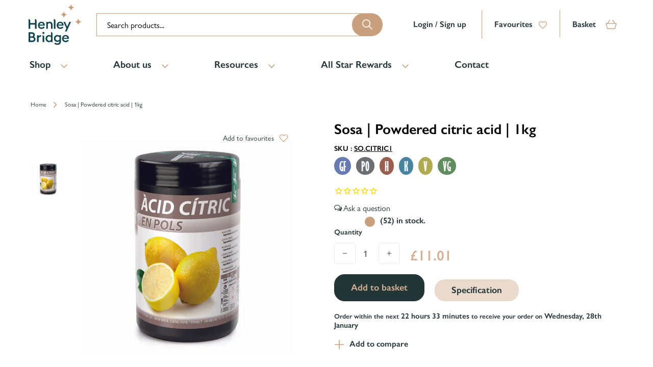

--- FILE ---
content_type: text/html; charset=utf-8
request_url: https://hbingredients.co.uk/products/so-citric1
body_size: 115881
content:
<!doctype html>
<!--[if IE 9]> <html class="ie9 no-js supports-no-cookies" lang="en"> <![endif]-->
<!--[if (gt IE 9)|!(IE)]><!--> <html class="no-js supports-no-cookies " lang="en"> <!--<![endif]-->
<head>
  <meta charset="utf-8">
  <meta name="robots" content="INDEX,FOLLOW"/>
  <meta http-equiv="X-UA-Compatible" content="IE=edge">
  <meta name="viewport" content="width=device-width,initial-scale=1">

  

    


<head>

  


<!-- BEGIN app block: shopify://apps/pagefly-page-builder/blocks/app-embed/83e179f7-59a0-4589-8c66-c0dddf959200 -->

<!-- BEGIN app snippet: pagefly-cro-ab-testing-main -->







<script>
  ;(function () {
    const url = new URL(window.location)
    const viewParam = url.searchParams.get('view')
    if (viewParam && viewParam.includes('variant-pf-')) {
      url.searchParams.set('pf_v', viewParam)
      url.searchParams.delete('view')
      window.history.replaceState({}, '', url)
    }
  })()
</script>



<script type='module'>
  
  window.PAGEFLY_CRO = window.PAGEFLY_CRO || {}

  window.PAGEFLY_CRO['data_debug'] = {
    original_template_suffix: "all_products",
    allow_ab_test: false,
    ab_test_start_time: 0,
    ab_test_end_time: 0,
    today_date_time: 1769441200000,
  }
  window.PAGEFLY_CRO['GA4'] = { enabled: true}
</script>

<!-- END app snippet -->








  <script src='https://cdn.shopify.com/extensions/019bf883-1122-7445-9dca-5d60e681c2c8/pagefly-page-builder-216/assets/pagefly-helper.js' defer='defer'></script>

  <script src='https://cdn.shopify.com/extensions/019bf883-1122-7445-9dca-5d60e681c2c8/pagefly-page-builder-216/assets/pagefly-general-helper.js' defer='defer'></script>

  <script src='https://cdn.shopify.com/extensions/019bf883-1122-7445-9dca-5d60e681c2c8/pagefly-page-builder-216/assets/pagefly-snap-slider.js' defer='defer'></script>

  <script src='https://cdn.shopify.com/extensions/019bf883-1122-7445-9dca-5d60e681c2c8/pagefly-page-builder-216/assets/pagefly-slideshow-v3.js' defer='defer'></script>

  <script src='https://cdn.shopify.com/extensions/019bf883-1122-7445-9dca-5d60e681c2c8/pagefly-page-builder-216/assets/pagefly-slideshow-v4.js' defer='defer'></script>

  <script src='https://cdn.shopify.com/extensions/019bf883-1122-7445-9dca-5d60e681c2c8/pagefly-page-builder-216/assets/pagefly-glider.js' defer='defer'></script>

  <script src='https://cdn.shopify.com/extensions/019bf883-1122-7445-9dca-5d60e681c2c8/pagefly-page-builder-216/assets/pagefly-slideshow-v1-v2.js' defer='defer'></script>

  <script src='https://cdn.shopify.com/extensions/019bf883-1122-7445-9dca-5d60e681c2c8/pagefly-page-builder-216/assets/pagefly-product-media.js' defer='defer'></script>

  <script src='https://cdn.shopify.com/extensions/019bf883-1122-7445-9dca-5d60e681c2c8/pagefly-page-builder-216/assets/pagefly-product.js' defer='defer'></script>


<script id='pagefly-helper-data' type='application/json'>
  {
    "page_optimization": {
      "assets_prefetching": false
    },
    "elements_asset_mapper": {
      "Accordion": "https://cdn.shopify.com/extensions/019bf883-1122-7445-9dca-5d60e681c2c8/pagefly-page-builder-216/assets/pagefly-accordion.js",
      "Accordion3": "https://cdn.shopify.com/extensions/019bf883-1122-7445-9dca-5d60e681c2c8/pagefly-page-builder-216/assets/pagefly-accordion3.js",
      "CountDown": "https://cdn.shopify.com/extensions/019bf883-1122-7445-9dca-5d60e681c2c8/pagefly-page-builder-216/assets/pagefly-countdown.js",
      "GMap1": "https://cdn.shopify.com/extensions/019bf883-1122-7445-9dca-5d60e681c2c8/pagefly-page-builder-216/assets/pagefly-gmap.js",
      "GMap2": "https://cdn.shopify.com/extensions/019bf883-1122-7445-9dca-5d60e681c2c8/pagefly-page-builder-216/assets/pagefly-gmap.js",
      "GMapBasicV2": "https://cdn.shopify.com/extensions/019bf883-1122-7445-9dca-5d60e681c2c8/pagefly-page-builder-216/assets/pagefly-gmap.js",
      "GMapAdvancedV2": "https://cdn.shopify.com/extensions/019bf883-1122-7445-9dca-5d60e681c2c8/pagefly-page-builder-216/assets/pagefly-gmap.js",
      "HTML.Video": "https://cdn.shopify.com/extensions/019bf883-1122-7445-9dca-5d60e681c2c8/pagefly-page-builder-216/assets/pagefly-htmlvideo.js",
      "HTML.Video2": "https://cdn.shopify.com/extensions/019bf883-1122-7445-9dca-5d60e681c2c8/pagefly-page-builder-216/assets/pagefly-htmlvideo2.js",
      "HTML.Video3": "https://cdn.shopify.com/extensions/019bf883-1122-7445-9dca-5d60e681c2c8/pagefly-page-builder-216/assets/pagefly-htmlvideo2.js",
      "BackgroundVideo": "https://cdn.shopify.com/extensions/019bf883-1122-7445-9dca-5d60e681c2c8/pagefly-page-builder-216/assets/pagefly-htmlvideo2.js",
      "Instagram": "https://cdn.shopify.com/extensions/019bf883-1122-7445-9dca-5d60e681c2c8/pagefly-page-builder-216/assets/pagefly-instagram.js",
      "Instagram2": "https://cdn.shopify.com/extensions/019bf883-1122-7445-9dca-5d60e681c2c8/pagefly-page-builder-216/assets/pagefly-instagram.js",
      "Insta3": "https://cdn.shopify.com/extensions/019bf883-1122-7445-9dca-5d60e681c2c8/pagefly-page-builder-216/assets/pagefly-instagram3.js",
      "Tabs": "https://cdn.shopify.com/extensions/019bf883-1122-7445-9dca-5d60e681c2c8/pagefly-page-builder-216/assets/pagefly-tab.js",
      "Tabs3": "https://cdn.shopify.com/extensions/019bf883-1122-7445-9dca-5d60e681c2c8/pagefly-page-builder-216/assets/pagefly-tab3.js",
      "ProductBox": "https://cdn.shopify.com/extensions/019bf883-1122-7445-9dca-5d60e681c2c8/pagefly-page-builder-216/assets/pagefly-cart.js",
      "FBPageBox2": "https://cdn.shopify.com/extensions/019bf883-1122-7445-9dca-5d60e681c2c8/pagefly-page-builder-216/assets/pagefly-facebook.js",
      "FBLikeButton2": "https://cdn.shopify.com/extensions/019bf883-1122-7445-9dca-5d60e681c2c8/pagefly-page-builder-216/assets/pagefly-facebook.js",
      "TwitterFeed2": "https://cdn.shopify.com/extensions/019bf883-1122-7445-9dca-5d60e681c2c8/pagefly-page-builder-216/assets/pagefly-twitter.js",
      "Paragraph4": "https://cdn.shopify.com/extensions/019bf883-1122-7445-9dca-5d60e681c2c8/pagefly-page-builder-216/assets/pagefly-paragraph4.js",

      "AliReviews": "https://cdn.shopify.com/extensions/019bf883-1122-7445-9dca-5d60e681c2c8/pagefly-page-builder-216/assets/pagefly-3rd-elements.js",
      "BackInStock": "https://cdn.shopify.com/extensions/019bf883-1122-7445-9dca-5d60e681c2c8/pagefly-page-builder-216/assets/pagefly-3rd-elements.js",
      "GloboBackInStock": "https://cdn.shopify.com/extensions/019bf883-1122-7445-9dca-5d60e681c2c8/pagefly-page-builder-216/assets/pagefly-3rd-elements.js",
      "GrowaveWishlist": "https://cdn.shopify.com/extensions/019bf883-1122-7445-9dca-5d60e681c2c8/pagefly-page-builder-216/assets/pagefly-3rd-elements.js",
      "InfiniteOptionsShopPad": "https://cdn.shopify.com/extensions/019bf883-1122-7445-9dca-5d60e681c2c8/pagefly-page-builder-216/assets/pagefly-3rd-elements.js",
      "InkybayProductPersonalizer": "https://cdn.shopify.com/extensions/019bf883-1122-7445-9dca-5d60e681c2c8/pagefly-page-builder-216/assets/pagefly-3rd-elements.js",
      "LimeSpot": "https://cdn.shopify.com/extensions/019bf883-1122-7445-9dca-5d60e681c2c8/pagefly-page-builder-216/assets/pagefly-3rd-elements.js",
      "Loox": "https://cdn.shopify.com/extensions/019bf883-1122-7445-9dca-5d60e681c2c8/pagefly-page-builder-216/assets/pagefly-3rd-elements.js",
      "Opinew": "https://cdn.shopify.com/extensions/019bf883-1122-7445-9dca-5d60e681c2c8/pagefly-page-builder-216/assets/pagefly-3rd-elements.js",
      "Powr": "https://cdn.shopify.com/extensions/019bf883-1122-7445-9dca-5d60e681c2c8/pagefly-page-builder-216/assets/pagefly-3rd-elements.js",
      "ProductReviews": "https://cdn.shopify.com/extensions/019bf883-1122-7445-9dca-5d60e681c2c8/pagefly-page-builder-216/assets/pagefly-3rd-elements.js",
      "PushOwl": "https://cdn.shopify.com/extensions/019bf883-1122-7445-9dca-5d60e681c2c8/pagefly-page-builder-216/assets/pagefly-3rd-elements.js",
      "ReCharge": "https://cdn.shopify.com/extensions/019bf883-1122-7445-9dca-5d60e681c2c8/pagefly-page-builder-216/assets/pagefly-3rd-elements.js",
      "Rivyo": "https://cdn.shopify.com/extensions/019bf883-1122-7445-9dca-5d60e681c2c8/pagefly-page-builder-216/assets/pagefly-3rd-elements.js",
      "TrackingMore": "https://cdn.shopify.com/extensions/019bf883-1122-7445-9dca-5d60e681c2c8/pagefly-page-builder-216/assets/pagefly-3rd-elements.js",
      "Vitals": "https://cdn.shopify.com/extensions/019bf883-1122-7445-9dca-5d60e681c2c8/pagefly-page-builder-216/assets/pagefly-3rd-elements.js",
      "Wiser": "https://cdn.shopify.com/extensions/019bf883-1122-7445-9dca-5d60e681c2c8/pagefly-page-builder-216/assets/pagefly-3rd-elements.js"
    },
    "custom_elements_mapper": {
      "pf-click-action-element": "https://cdn.shopify.com/extensions/019bf883-1122-7445-9dca-5d60e681c2c8/pagefly-page-builder-216/assets/pagefly-click-action-element.js",
      "pf-dialog-element": "https://cdn.shopify.com/extensions/019bf883-1122-7445-9dca-5d60e681c2c8/pagefly-page-builder-216/assets/pagefly-dialog-element.js"
    }
  }
</script>


<!-- END app block --><!-- BEGIN app block: shopify://apps/dropinblog/blocks/head/d07cf0d3-9e5c-4b7f-829c-19d888accd75 -->












<!-- END app block --><!-- BEGIN app block: shopify://apps/advance-reorder-repeat-order/blocks/adv-block/2dd67710-95db-4aa2-93c7-6a6c6f57d67f --><script>
	var advance_reorder_money_format = "£{{amount}} GBP"	
</script>
<script type="text/javascript" defer="defer" src="https://app.identixweb.com/advance-reorder/assets/js/advance-reorder.js"></script>


<!-- END app block --><script src="https://cdn.shopify.com/extensions/019bfa34-cc2c-7b75-a416-7fdb53ece79b/smile-io-276/assets/smile-loader.js" type="text/javascript" defer="defer"></script>
<link href="https://monorail-edge.shopifysvc.com" rel="dns-prefetch">
<script>(function(){if ("sendBeacon" in navigator && "performance" in window) {try {var session_token_from_headers = performance.getEntriesByType('navigation')[0].serverTiming.find(x => x.name == '_s').description;} catch {var session_token_from_headers = undefined;}var session_cookie_matches = document.cookie.match(/_shopify_s=([^;]*)/);var session_token_from_cookie = session_cookie_matches && session_cookie_matches.length === 2 ? session_cookie_matches[1] : "";var session_token = session_token_from_headers || session_token_from_cookie || "";function handle_abandonment_event(e) {var entries = performance.getEntries().filter(function(entry) {return /monorail-edge.shopifysvc.com/.test(entry.name);});if (!window.abandonment_tracked && entries.length === 0) {window.abandonment_tracked = true;var currentMs = Date.now();var navigation_start = performance.timing.navigationStart;var payload = {shop_id: 33064615981,url: window.location.href,navigation_start,duration: currentMs - navigation_start,session_token,page_type: "product"};window.navigator.sendBeacon("https://monorail-edge.shopifysvc.com/v1/produce", JSON.stringify({schema_id: "online_store_buyer_site_abandonment/1.1",payload: payload,metadata: {event_created_at_ms: currentMs,event_sent_at_ms: currentMs}}));}}window.addEventListener('pagehide', handle_abandonment_event);}}());</script>
<script id="web-pixels-manager-setup">(function e(e,d,r,n,o){if(void 0===o&&(o={}),!Boolean(null===(a=null===(i=window.Shopify)||void 0===i?void 0:i.analytics)||void 0===a?void 0:a.replayQueue)){var i,a;window.Shopify=window.Shopify||{};var t=window.Shopify;t.analytics=t.analytics||{};var s=t.analytics;s.replayQueue=[],s.publish=function(e,d,r){return s.replayQueue.push([e,d,r]),!0};try{self.performance.mark("wpm:start")}catch(e){}var l=function(){var e={modern:/Edge?\/(1{2}[4-9]|1[2-9]\d|[2-9]\d{2}|\d{4,})\.\d+(\.\d+|)|Firefox\/(1{2}[4-9]|1[2-9]\d|[2-9]\d{2}|\d{4,})\.\d+(\.\d+|)|Chrom(ium|e)\/(9{2}|\d{3,})\.\d+(\.\d+|)|(Maci|X1{2}).+ Version\/(15\.\d+|(1[6-9]|[2-9]\d|\d{3,})\.\d+)([,.]\d+|)( \(\w+\)|)( Mobile\/\w+|) Safari\/|Chrome.+OPR\/(9{2}|\d{3,})\.\d+\.\d+|(CPU[ +]OS|iPhone[ +]OS|CPU[ +]iPhone|CPU IPhone OS|CPU iPad OS)[ +]+(15[._]\d+|(1[6-9]|[2-9]\d|\d{3,})[._]\d+)([._]\d+|)|Android:?[ /-](13[3-9]|1[4-9]\d|[2-9]\d{2}|\d{4,})(\.\d+|)(\.\d+|)|Android.+Firefox\/(13[5-9]|1[4-9]\d|[2-9]\d{2}|\d{4,})\.\d+(\.\d+|)|Android.+Chrom(ium|e)\/(13[3-9]|1[4-9]\d|[2-9]\d{2}|\d{4,})\.\d+(\.\d+|)|SamsungBrowser\/([2-9]\d|\d{3,})\.\d+/,legacy:/Edge?\/(1[6-9]|[2-9]\d|\d{3,})\.\d+(\.\d+|)|Firefox\/(5[4-9]|[6-9]\d|\d{3,})\.\d+(\.\d+|)|Chrom(ium|e)\/(5[1-9]|[6-9]\d|\d{3,})\.\d+(\.\d+|)([\d.]+$|.*Safari\/(?![\d.]+ Edge\/[\d.]+$))|(Maci|X1{2}).+ Version\/(10\.\d+|(1[1-9]|[2-9]\d|\d{3,})\.\d+)([,.]\d+|)( \(\w+\)|)( Mobile\/\w+|) Safari\/|Chrome.+OPR\/(3[89]|[4-9]\d|\d{3,})\.\d+\.\d+|(CPU[ +]OS|iPhone[ +]OS|CPU[ +]iPhone|CPU IPhone OS|CPU iPad OS)[ +]+(10[._]\d+|(1[1-9]|[2-9]\d|\d{3,})[._]\d+)([._]\d+|)|Android:?[ /-](13[3-9]|1[4-9]\d|[2-9]\d{2}|\d{4,})(\.\d+|)(\.\d+|)|Mobile Safari.+OPR\/([89]\d|\d{3,})\.\d+\.\d+|Android.+Firefox\/(13[5-9]|1[4-9]\d|[2-9]\d{2}|\d{4,})\.\d+(\.\d+|)|Android.+Chrom(ium|e)\/(13[3-9]|1[4-9]\d|[2-9]\d{2}|\d{4,})\.\d+(\.\d+|)|Android.+(UC? ?Browser|UCWEB|U3)[ /]?(15\.([5-9]|\d{2,})|(1[6-9]|[2-9]\d|\d{3,})\.\d+)\.\d+|SamsungBrowser\/(5\.\d+|([6-9]|\d{2,})\.\d+)|Android.+MQ{2}Browser\/(14(\.(9|\d{2,})|)|(1[5-9]|[2-9]\d|\d{3,})(\.\d+|))(\.\d+|)|K[Aa][Ii]OS\/(3\.\d+|([4-9]|\d{2,})\.\d+)(\.\d+|)/},d=e.modern,r=e.legacy,n=navigator.userAgent;return n.match(d)?"modern":n.match(r)?"legacy":"unknown"}(),u="modern"===l?"modern":"legacy",c=(null!=n?n:{modern:"",legacy:""})[u],f=function(e){return[e.baseUrl,"/wpm","/b",e.hashVersion,"modern"===e.buildTarget?"m":"l",".js"].join("")}({baseUrl:d,hashVersion:r,buildTarget:u}),m=function(e){var d=e.version,r=e.bundleTarget,n=e.surface,o=e.pageUrl,i=e.monorailEndpoint;return{emit:function(e){var a=e.status,t=e.errorMsg,s=(new Date).getTime(),l=JSON.stringify({metadata:{event_sent_at_ms:s},events:[{schema_id:"web_pixels_manager_load/3.1",payload:{version:d,bundle_target:r,page_url:o,status:a,surface:n,error_msg:t},metadata:{event_created_at_ms:s}}]});if(!i)return console&&console.warn&&console.warn("[Web Pixels Manager] No Monorail endpoint provided, skipping logging."),!1;try{return self.navigator.sendBeacon.bind(self.navigator)(i,l)}catch(e){}var u=new XMLHttpRequest;try{return u.open("POST",i,!0),u.setRequestHeader("Content-Type","text/plain"),u.send(l),!0}catch(e){return console&&console.warn&&console.warn("[Web Pixels Manager] Got an unhandled error while logging to Monorail."),!1}}}}({version:r,bundleTarget:l,surface:e.surface,pageUrl:self.location.href,monorailEndpoint:e.monorailEndpoint});try{o.browserTarget=l,function(e){var d=e.src,r=e.async,n=void 0===r||r,o=e.onload,i=e.onerror,a=e.sri,t=e.scriptDataAttributes,s=void 0===t?{}:t,l=document.createElement("script"),u=document.querySelector("head"),c=document.querySelector("body");if(l.async=n,l.src=d,a&&(l.integrity=a,l.crossOrigin="anonymous"),s)for(var f in s)if(Object.prototype.hasOwnProperty.call(s,f))try{l.dataset[f]=s[f]}catch(e){}if(o&&l.addEventListener("load",o),i&&l.addEventListener("error",i),u)u.appendChild(l);else{if(!c)throw new Error("Did not find a head or body element to append the script");c.appendChild(l)}}({src:f,async:!0,onload:function(){if(!function(){var e,d;return Boolean(null===(d=null===(e=window.Shopify)||void 0===e?void 0:e.analytics)||void 0===d?void 0:d.initialized)}()){var d=window.webPixelsManager.init(e)||void 0;if(d){var r=window.Shopify.analytics;r.replayQueue.forEach((function(e){var r=e[0],n=e[1],o=e[2];d.publishCustomEvent(r,n,o)})),r.replayQueue=[],r.publish=d.publishCustomEvent,r.visitor=d.visitor,r.initialized=!0}}},onerror:function(){return m.emit({status:"failed",errorMsg:"".concat(f," has failed to load")})},sri:function(e){var d=/^sha384-[A-Za-z0-9+/=]+$/;return"string"==typeof e&&d.test(e)}(c)?c:"",scriptDataAttributes:o}),m.emit({status:"loading"})}catch(e){m.emit({status:"failed",errorMsg:(null==e?void 0:e.message)||"Unknown error"})}}})({shopId: 33064615981,storefrontBaseUrl: "https://hbingredients.co.uk",extensionsBaseUrl: "https://extensions.shopifycdn.com/cdn/shopifycloud/web-pixels-manager",monorailEndpoint: "https://monorail-edge.shopifysvc.com/unstable/produce_batch",surface: "storefront-renderer",enabledBetaFlags: ["2dca8a86"],webPixelsConfigList: [{"id":"2437480823","configuration":"{\"swymApiEndpoint\":\"https:\/\/swymstore-v3pro-01.swymrelay.com\",\"swymTier\":\"v3pro-01\"}","eventPayloadVersion":"v1","runtimeContext":"STRICT","scriptVersion":"5b6f6917e306bc7f24523662663331c0","type":"APP","apiClientId":1350849,"privacyPurposes":["ANALYTICS","MARKETING","PREFERENCES"],"dataSharingAdjustments":{"protectedCustomerApprovalScopes":["read_customer_email","read_customer_name","read_customer_personal_data","read_customer_phone"]}},{"id":"1996685687","configuration":"{\"accountID\":\"henley-bridge-ingredients\"}","eventPayloadVersion":"v1","runtimeContext":"STRICT","scriptVersion":"e049d423f49471962495acbe58da1904","type":"APP","apiClientId":32196493313,"privacyPurposes":["ANALYTICS","MARKETING","SALE_OF_DATA"],"dataSharingAdjustments":{"protectedCustomerApprovalScopes":["read_customer_address","read_customer_email","read_customer_name","read_customer_personal_data","read_customer_phone"]}},{"id":"929792375","configuration":"{\"config\":\"{\\\"pixel_id\\\":\\\"G-DW7HKGY07Q\\\",\\\"target_country\\\":\\\"GB\\\",\\\"gtag_events\\\":[{\\\"type\\\":\\\"begin_checkout\\\",\\\"action_label\\\":\\\"G-DW7HKGY07Q\\\"},{\\\"type\\\":\\\"search\\\",\\\"action_label\\\":\\\"G-DW7HKGY07Q\\\"},{\\\"type\\\":\\\"view_item\\\",\\\"action_label\\\":[\\\"G-DW7HKGY07Q\\\",\\\"MC-2DFTYPWXD8\\\"]},{\\\"type\\\":\\\"purchase\\\",\\\"action_label\\\":[\\\"G-DW7HKGY07Q\\\",\\\"MC-2DFTYPWXD8\\\"]},{\\\"type\\\":\\\"page_view\\\",\\\"action_label\\\":[\\\"G-DW7HKGY07Q\\\",\\\"MC-2DFTYPWXD8\\\"]},{\\\"type\\\":\\\"add_payment_info\\\",\\\"action_label\\\":\\\"G-DW7HKGY07Q\\\"},{\\\"type\\\":\\\"add_to_cart\\\",\\\"action_label\\\":\\\"G-DW7HKGY07Q\\\"}],\\\"enable_monitoring_mode\\\":false}\"}","eventPayloadVersion":"v1","runtimeContext":"OPEN","scriptVersion":"b2a88bafab3e21179ed38636efcd8a93","type":"APP","apiClientId":1780363,"privacyPurposes":[],"dataSharingAdjustments":{"protectedCustomerApprovalScopes":["read_customer_address","read_customer_email","read_customer_name","read_customer_personal_data","read_customer_phone"]}},{"id":"162136439","eventPayloadVersion":"v1","runtimeContext":"LAX","scriptVersion":"1","type":"CUSTOM","privacyPurposes":["MARKETING"],"name":"Meta pixel (migrated)"},{"id":"shopify-app-pixel","configuration":"{}","eventPayloadVersion":"v1","runtimeContext":"STRICT","scriptVersion":"0450","apiClientId":"shopify-pixel","type":"APP","privacyPurposes":["ANALYTICS","MARKETING"]},{"id":"shopify-custom-pixel","eventPayloadVersion":"v1","runtimeContext":"LAX","scriptVersion":"0450","apiClientId":"shopify-pixel","type":"CUSTOM","privacyPurposes":["ANALYTICS","MARKETING"]}],isMerchantRequest: false,initData: {"shop":{"name":"Henley Bridge","paymentSettings":{"currencyCode":"GBP"},"myshopifyDomain":"henley-bridge-ingredients.myshopify.com","countryCode":"GB","storefrontUrl":"https:\/\/hbingredients.co.uk"},"customer":null,"cart":null,"checkout":null,"productVariants":[{"price":{"amount":11.01,"currencyCode":"GBP"},"product":{"title":"Sosa | Powdered citric acid | 1kg","vendor":"Sosa","id":"5257752707222","untranslatedTitle":"Sosa | Powdered citric acid | 1kg","url":"\/products\/so-citric1","type":""},"id":"34506948280470","image":{"src":"\/\/hbingredients.co.uk\/cdn\/shop\/products\/SO.CITRIC1.jpg?v=1590833127"},"sku":"SO.CITRIC1","title":"Default Title","untranslatedTitle":"Default Title"}],"purchasingCompany":null},},"https://hbingredients.co.uk/cdn","fcfee988w5aeb613cpc8e4bc33m6693e112",{"modern":"","legacy":""},{"shopId":"33064615981","storefrontBaseUrl":"https:\/\/hbingredients.co.uk","extensionBaseUrl":"https:\/\/extensions.shopifycdn.com\/cdn\/shopifycloud\/web-pixels-manager","surface":"storefront-renderer","enabledBetaFlags":"[\"2dca8a86\"]","isMerchantRequest":"false","hashVersion":"fcfee988w5aeb613cpc8e4bc33m6693e112","publish":"custom","events":"[[\"page_viewed\",{}],[\"product_viewed\",{\"productVariant\":{\"price\":{\"amount\":11.01,\"currencyCode\":\"GBP\"},\"product\":{\"title\":\"Sosa | Powdered citric acid | 1kg\",\"vendor\":\"Sosa\",\"id\":\"5257752707222\",\"untranslatedTitle\":\"Sosa | Powdered citric acid | 1kg\",\"url\":\"\/products\/so-citric1\",\"type\":\"\"},\"id\":\"34506948280470\",\"image\":{\"src\":\"\/\/hbingredients.co.uk\/cdn\/shop\/products\/SO.CITRIC1.jpg?v=1590833127\"},\"sku\":\"SO.CITRIC1\",\"title\":\"Default Title\",\"untranslatedTitle\":\"Default Title\"}}]]"});</script><script>
  window.ShopifyAnalytics = window.ShopifyAnalytics || {};
  window.ShopifyAnalytics.meta = window.ShopifyAnalytics.meta || {};
  window.ShopifyAnalytics.meta.currency = 'GBP';
  var meta = {"product":{"id":5257752707222,"gid":"gid:\/\/shopify\/Product\/5257752707222","vendor":"Sosa","type":"","handle":"so-citric1","variants":[{"id":34506948280470,"price":1101,"name":"Sosa | Powdered citric acid | 1kg","public_title":null,"sku":"SO.CITRIC1"}],"remote":false},"page":{"pageType":"product","resourceType":"product","resourceId":5257752707222,"requestId":"564eb8dd-2a58-42fc-a99f-44d8a1a20328-1769441200"}};
  for (var attr in meta) {
    window.ShopifyAnalytics.meta[attr] = meta[attr];
  }
</script>
<script class="analytics">
  (function () {
    var customDocumentWrite = function(content) {
      var jquery = null;

      if (window.jQuery) {
        jquery = window.jQuery;
      } else if (window.Checkout && window.Checkout.$) {
        jquery = window.Checkout.$;
      }

      if (jquery) {
        jquery('body').append(content);
      }
    };

    var hasLoggedConversion = function(token) {
      if (token) {
        return document.cookie.indexOf('loggedConversion=' + token) !== -1;
      }
      return false;
    }

    var setCookieIfConversion = function(token) {
      if (token) {
        var twoMonthsFromNow = new Date(Date.now());
        twoMonthsFromNow.setMonth(twoMonthsFromNow.getMonth() + 2);

        document.cookie = 'loggedConversion=' + token + '; expires=' + twoMonthsFromNow;
      }
    }

    var trekkie = window.ShopifyAnalytics.lib = window.trekkie = window.trekkie || [];
    if (trekkie.integrations) {
      return;
    }
    trekkie.methods = [
      'identify',
      'page',
      'ready',
      'track',
      'trackForm',
      'trackLink'
    ];
    trekkie.factory = function(method) {
      return function() {
        var args = Array.prototype.slice.call(arguments);
        args.unshift(method);
        trekkie.push(args);
        return trekkie;
      };
    };
    for (var i = 0; i < trekkie.methods.length; i++) {
      var key = trekkie.methods[i];
      trekkie[key] = trekkie.factory(key);
    }
    trekkie.load = function(config) {
      trekkie.config = config || {};
      trekkie.config.initialDocumentCookie = document.cookie;
      var first = document.getElementsByTagName('script')[0];
      var script = document.createElement('script');
      script.type = 'text/javascript';
      script.onerror = function(e) {
        var scriptFallback = document.createElement('script');
        scriptFallback.type = 'text/javascript';
        scriptFallback.onerror = function(error) {
                var Monorail = {
      produce: function produce(monorailDomain, schemaId, payload) {
        var currentMs = new Date().getTime();
        var event = {
          schema_id: schemaId,
          payload: payload,
          metadata: {
            event_created_at_ms: currentMs,
            event_sent_at_ms: currentMs
          }
        };
        return Monorail.sendRequest("https://" + monorailDomain + "/v1/produce", JSON.stringify(event));
      },
      sendRequest: function sendRequest(endpointUrl, payload) {
        // Try the sendBeacon API
        if (window && window.navigator && typeof window.navigator.sendBeacon === 'function' && typeof window.Blob === 'function' && !Monorail.isIos12()) {
          var blobData = new window.Blob([payload], {
            type: 'text/plain'
          });

          if (window.navigator.sendBeacon(endpointUrl, blobData)) {
            return true;
          } // sendBeacon was not successful

        } // XHR beacon

        var xhr = new XMLHttpRequest();

        try {
          xhr.open('POST', endpointUrl);
          xhr.setRequestHeader('Content-Type', 'text/plain');
          xhr.send(payload);
        } catch (e) {
          console.log(e);
        }

        return false;
      },
      isIos12: function isIos12() {
        return window.navigator.userAgent.lastIndexOf('iPhone; CPU iPhone OS 12_') !== -1 || window.navigator.userAgent.lastIndexOf('iPad; CPU OS 12_') !== -1;
      }
    };
    Monorail.produce('monorail-edge.shopifysvc.com',
      'trekkie_storefront_load_errors/1.1',
      {shop_id: 33064615981,
      theme_id: 179778421111,
      app_name: "storefront",
      context_url: window.location.href,
      source_url: "//hbingredients.co.uk/cdn/s/trekkie.storefront.8d95595f799fbf7e1d32231b9a28fd43b70c67d3.min.js"});

        };
        scriptFallback.async = true;
        scriptFallback.src = '//hbingredients.co.uk/cdn/s/trekkie.storefront.8d95595f799fbf7e1d32231b9a28fd43b70c67d3.min.js';
        first.parentNode.insertBefore(scriptFallback, first);
      };
      script.async = true;
      script.src = '//hbingredients.co.uk/cdn/s/trekkie.storefront.8d95595f799fbf7e1d32231b9a28fd43b70c67d3.min.js';
      first.parentNode.insertBefore(script, first);
    };
    trekkie.load(
      {"Trekkie":{"appName":"storefront","development":false,"defaultAttributes":{"shopId":33064615981,"isMerchantRequest":null,"themeId":179778421111,"themeCityHash":"11376769754006533794","contentLanguage":"en","currency":"GBP"},"isServerSideCookieWritingEnabled":true,"monorailRegion":"shop_domain","enabledBetaFlags":["65f19447"]},"Session Attribution":{},"S2S":{"facebookCapiEnabled":false,"source":"trekkie-storefront-renderer","apiClientId":580111}}
    );

    var loaded = false;
    trekkie.ready(function() {
      if (loaded) return;
      loaded = true;

      window.ShopifyAnalytics.lib = window.trekkie;

      var originalDocumentWrite = document.write;
      document.write = customDocumentWrite;
      try { window.ShopifyAnalytics.merchantGoogleAnalytics.call(this); } catch(error) {};
      document.write = originalDocumentWrite;

      window.ShopifyAnalytics.lib.page(null,{"pageType":"product","resourceType":"product","resourceId":5257752707222,"requestId":"564eb8dd-2a58-42fc-a99f-44d8a1a20328-1769441200","shopifyEmitted":true});

      var match = window.location.pathname.match(/checkouts\/(.+)\/(thank_you|post_purchase)/)
      var token = match? match[1]: undefined;
      if (!hasLoggedConversion(token)) {
        setCookieIfConversion(token);
        window.ShopifyAnalytics.lib.track("Viewed Product",{"currency":"GBP","variantId":34506948280470,"productId":5257752707222,"productGid":"gid:\/\/shopify\/Product\/5257752707222","name":"Sosa | Powdered citric acid | 1kg","price":"11.01","sku":"SO.CITRIC1","brand":"Sosa","variant":null,"category":"","nonInteraction":true,"remote":false},undefined,undefined,{"shopifyEmitted":true});
      window.ShopifyAnalytics.lib.track("monorail:\/\/trekkie_storefront_viewed_product\/1.1",{"currency":"GBP","variantId":34506948280470,"productId":5257752707222,"productGid":"gid:\/\/shopify\/Product\/5257752707222","name":"Sosa | Powdered citric acid | 1kg","price":"11.01","sku":"SO.CITRIC1","brand":"Sosa","variant":null,"category":"","nonInteraction":true,"remote":false,"referer":"https:\/\/hbingredients.co.uk\/products\/so-citric1"});
      }
    });


        var eventsListenerScript = document.createElement('script');
        eventsListenerScript.async = true;
        eventsListenerScript.src = "//hbingredients.co.uk/cdn/shopifycloud/storefront/assets/shop_events_listener-3da45d37.js";
        document.getElementsByTagName('head')[0].appendChild(eventsListenerScript);

})();</script>
  <script>
  if (!window.ga || (window.ga && typeof window.ga !== 'function')) {
    window.ga = function ga() {
      (window.ga.q = window.ga.q || []).push(arguments);
      if (window.Shopify && window.Shopify.analytics && typeof window.Shopify.analytics.publish === 'function') {
        window.Shopify.analytics.publish("ga_stub_called", {}, {sendTo: "google_osp_migration"});
      }
      console.error("Shopify's Google Analytics stub called with:", Array.from(arguments), "\nSee https://help.shopify.com/manual/promoting-marketing/pixels/pixel-migration#google for more information.");
    };
    if (window.Shopify && window.Shopify.analytics && typeof window.Shopify.analytics.publish === 'function') {
      window.Shopify.analytics.publish("ga_stub_initialized", {}, {sendTo: "google_osp_migration"});
    }
  }
</script>
<script
  defer
  src="https://hbingredients.co.uk/cdn/shopifycloud/perf-kit/shopify-perf-kit-3.0.4.min.js"
  data-application="storefront-renderer"
  data-shop-id="33064615981"
  data-render-region="gcp-us-east1"
  data-page-type="product"
  data-theme-instance-id="179778421111"
  data-theme-name="Volt"
  data-theme-version="1.0.0"
  data-monorail-region="shop_domain"
  data-resource-timing-sampling-rate="10"
  data-shs="true"
  data-shs-beacon="true"
  data-shs-export-with-fetch="true"
  data-shs-logs-sample-rate="1"
  data-shs-beacon-endpoint="https://hbingredients.co.uk/api/collect"
></script>
</head>

<!-- TrustBox script -->
<script type="text/javascript" src="//widget.trustpilot.com/bootstrap/v5/tp.widget.bootstrap.min.js" async></script>
<!-- End TrustBox script -->
  
  <!-- Google Tag Manager -->
  <script>(function(w,d,s,l,i){w[l]=w[l]||[];w[l].push({'gtm.start':
  new Date().getTime(),event:'gtm.js'});var f=d.getElementsByTagName(s)[0],
  j=d.createElement(s),dl=l!='dataLayer'?'&l='+l:'';j.async=true;j.src=
  'https://www.googletagmanager.com/gtm.js?id='+i+dl;f.parentNode.insertBefore(j,f);
  })(window,document,'script','dataLayer','GTM-PRZDLVR');</script>
  <!-- End Google Tag Manager -->

   <link rel="canonical" href="https://hbingredients.co.uk/products/so-citric1" /> 
<!-- Google Fonts -->
  

  
    <link rel="shortcut icon" href="//hbingredients.co.uk/cdn/shop/files/RGB_Henley_Bridge_Logo_Green_Gold_padding_test_300x_1_a4159fe4-2f44-43ea-803e-4795f2786681_32x32.png?v=1614595669" type="image/png">
  

  
  <title>
    Sosa | Powdered citric acid | 1kg
    
    
    
      &ndash; Henley Bridge
    
  </title>

  

  


  
    <meta name="description" content="Shop Sosa | Powdered citric acid | 1kg. Henley Bridge supplies professionals with premium ingredients from 100+ brands. Shop today! ">
  

<meta property="og:site_name" content="Henley Bridge">
<meta property="og:url" content="https://hbingredients.co.uk/products/so-citric1">
<meta property="og:title" content="Sosa | Powdered citric acid | 1kg">
<meta property="og:type" content="product">
<meta property="og:description" content="SOSA began life in 1967 as a family business producing traditional Catalan cakes. Over the years their focus on innovation and pushing the boundaries of food experiences has seen them evolve into the go-to place for foodies who want to do something different and add a bit of flair. Let your creativity run riot.• Odourless citric acid powder• Use to add acidity or as an antioxidant• Screw top tub for easy storage and to keep fresh between uses"><meta property="og:price:amount" content="11.01">
  <meta property="og:price:currency" content="GBP"><meta property="og:image" content="http://hbingredients.co.uk/cdn/shop/products/SO.CITRIC1_1024x1024.jpg?v=1590833127">
<meta property="og:image:secure_url" content="https://hbingredients.co.uk/cdn/shop/products/SO.CITRIC1_1024x1024.jpg?v=1590833127">

<meta name="twitter:site" content="@hbingredients">
<meta name="twitter:card" content="summary_large_image">
<meta name="twitter:title" content="Sosa | Powdered citric acid | 1kg">
<meta name="twitter:description" content="SOSA began life in 1967 as a family business producing traditional Catalan cakes. Over the years their focus on innovation and pushing the boundaries of food experiences has seen them evolve into the go-to place for foodies who want to do something different and add a bit of flair. Let your creativity run riot.• Odourless citric acid powder• Use to add acidity or as an antioxidant• Screw top tub for easy storage and to keep fresh between uses">

<link href="//hbingredients.co.uk/cdn/shop/t/116/assets/theme.scss.css?v=19938148586602453611768826623" rel="stylesheet" type="text/css" media="all" />

  <script>
document.documentElement.className = document.documentElement.className.replace('no-js', 'js');

window.theme = {
    strings: {
    addToCart: "Add to basket",
    soldOut: "Email when available",
    unavailable: "Unavailable"
    },
    moneyFormat: "£{{amount}}"
};
</script>




<!--[if (gt IE 9)|!(IE)]><!--><script src="//hbingredients.co.uk/cdn/shop/t/116/assets/vendor.js?v=16431297720770697691745962428" defer="defer"></script><!--<![endif]-->
<!--[if lt IE 9]><script src="//hbingredients.co.uk/cdn/shop/t/116/assets/vendor.js?v=16431297720770697691745962428"></script><![endif]-->

<!--[if (gt IE 9)|!(IE)]><!--><script src="//hbingredients.co.uk/cdn/shop/t/116/assets/theme.js?v=31901639677894850621745962428" defer="defer"></script><!--<![endif]-->
<!--[if lt IE 9]><script src="//hbingredients.co.uk/cdn/shop/t/116/assets/theme.js?v=31901639677894850621745962428"></script><![endif]-->

  <script>window.performance && window.performance.mark && window.performance.mark('shopify.content_for_header.start');</script><meta name="google-site-verification" content="NkTmEfo5NUxUejBYJh0K-P73mTsr0GzIBms8XIZmO9A">
<meta id="shopify-digital-wallet" name="shopify-digital-wallet" content="/33064615981/digital_wallets/dialog">
<meta name="shopify-checkout-api-token" content="7ed77be8603b20c9ecc61de38fd0fd5e">
<link rel="alternate" type="application/json+oembed" href="https://hbingredients.co.uk/products/so-citric1.oembed">
<script async="async" src="/checkouts/internal/preloads.js?locale=en-GB"></script>
<link rel="preconnect" href="https://shop.app" crossorigin="anonymous">
<script async="async" src="https://shop.app/checkouts/internal/preloads.js?locale=en-GB&shop_id=33064615981" crossorigin="anonymous"></script>
<script id="apple-pay-shop-capabilities" type="application/json">{"shopId":33064615981,"countryCode":"GB","currencyCode":"GBP","merchantCapabilities":["supports3DS"],"merchantId":"gid:\/\/shopify\/Shop\/33064615981","merchantName":"Henley Bridge","requiredBillingContactFields":["postalAddress","email","phone"],"requiredShippingContactFields":["postalAddress","email","phone"],"shippingType":"shipping","supportedNetworks":["visa","maestro","masterCard","amex","discover","elo"],"total":{"type":"pending","label":"Henley Bridge","amount":"1.00"},"shopifyPaymentsEnabled":true,"supportsSubscriptions":true}</script>
<script id="shopify-features" type="application/json">{"accessToken":"7ed77be8603b20c9ecc61de38fd0fd5e","betas":["rich-media-storefront-analytics"],"domain":"hbingredients.co.uk","predictiveSearch":true,"shopId":33064615981,"locale":"en"}</script>
<script>var Shopify = Shopify || {};
Shopify.shop = "henley-bridge-ingredients.myshopify.com";
Shopify.locale = "en";
Shopify.currency = {"active":"GBP","rate":"1.0"};
Shopify.country = "GB";
Shopify.theme = {"name":"Henley Bridge, Apr 25 Updates","id":179778421111,"schema_name":"Volt","schema_version":"1.0.0","theme_store_id":null,"role":"main"};
Shopify.theme.handle = "null";
Shopify.theme.style = {"id":null,"handle":null};
Shopify.cdnHost = "hbingredients.co.uk/cdn";
Shopify.routes = Shopify.routes || {};
Shopify.routes.root = "/";</script>
<script type="module">!function(o){(o.Shopify=o.Shopify||{}).modules=!0}(window);</script>
<script>!function(o){function n(){var o=[];function n(){o.push(Array.prototype.slice.apply(arguments))}return n.q=o,n}var t=o.Shopify=o.Shopify||{};t.loadFeatures=n(),t.autoloadFeatures=n()}(window);</script>
<script>
  window.ShopifyPay = window.ShopifyPay || {};
  window.ShopifyPay.apiHost = "shop.app\/pay";
  window.ShopifyPay.redirectState = null;
</script>
<script id="shop-js-analytics" type="application/json">{"pageType":"product"}</script>
<script defer="defer" async type="module" src="//hbingredients.co.uk/cdn/shopifycloud/shop-js/modules/v2/client.init-shop-cart-sync_BT-GjEfc.en.esm.js"></script>
<script defer="defer" async type="module" src="//hbingredients.co.uk/cdn/shopifycloud/shop-js/modules/v2/chunk.common_D58fp_Oc.esm.js"></script>
<script defer="defer" async type="module" src="//hbingredients.co.uk/cdn/shopifycloud/shop-js/modules/v2/chunk.modal_xMitdFEc.esm.js"></script>
<script type="module">
  await import("//hbingredients.co.uk/cdn/shopifycloud/shop-js/modules/v2/client.init-shop-cart-sync_BT-GjEfc.en.esm.js");
await import("//hbingredients.co.uk/cdn/shopifycloud/shop-js/modules/v2/chunk.common_D58fp_Oc.esm.js");
await import("//hbingredients.co.uk/cdn/shopifycloud/shop-js/modules/v2/chunk.modal_xMitdFEc.esm.js");

  window.Shopify.SignInWithShop?.initShopCartSync?.({"fedCMEnabled":true,"windoidEnabled":true});

</script>
<script>
  window.Shopify = window.Shopify || {};
  if (!window.Shopify.featureAssets) window.Shopify.featureAssets = {};
  window.Shopify.featureAssets['shop-js'] = {"shop-cart-sync":["modules/v2/client.shop-cart-sync_DZOKe7Ll.en.esm.js","modules/v2/chunk.common_D58fp_Oc.esm.js","modules/v2/chunk.modal_xMitdFEc.esm.js"],"init-fed-cm":["modules/v2/client.init-fed-cm_B6oLuCjv.en.esm.js","modules/v2/chunk.common_D58fp_Oc.esm.js","modules/v2/chunk.modal_xMitdFEc.esm.js"],"shop-cash-offers":["modules/v2/client.shop-cash-offers_D2sdYoxE.en.esm.js","modules/v2/chunk.common_D58fp_Oc.esm.js","modules/v2/chunk.modal_xMitdFEc.esm.js"],"shop-login-button":["modules/v2/client.shop-login-button_QeVjl5Y3.en.esm.js","modules/v2/chunk.common_D58fp_Oc.esm.js","modules/v2/chunk.modal_xMitdFEc.esm.js"],"pay-button":["modules/v2/client.pay-button_DXTOsIq6.en.esm.js","modules/v2/chunk.common_D58fp_Oc.esm.js","modules/v2/chunk.modal_xMitdFEc.esm.js"],"shop-button":["modules/v2/client.shop-button_DQZHx9pm.en.esm.js","modules/v2/chunk.common_D58fp_Oc.esm.js","modules/v2/chunk.modal_xMitdFEc.esm.js"],"avatar":["modules/v2/client.avatar_BTnouDA3.en.esm.js"],"init-windoid":["modules/v2/client.init-windoid_CR1B-cfM.en.esm.js","modules/v2/chunk.common_D58fp_Oc.esm.js","modules/v2/chunk.modal_xMitdFEc.esm.js"],"init-shop-for-new-customer-accounts":["modules/v2/client.init-shop-for-new-customer-accounts_C_vY_xzh.en.esm.js","modules/v2/client.shop-login-button_QeVjl5Y3.en.esm.js","modules/v2/chunk.common_D58fp_Oc.esm.js","modules/v2/chunk.modal_xMitdFEc.esm.js"],"init-shop-email-lookup-coordinator":["modules/v2/client.init-shop-email-lookup-coordinator_BI7n9ZSv.en.esm.js","modules/v2/chunk.common_D58fp_Oc.esm.js","modules/v2/chunk.modal_xMitdFEc.esm.js"],"init-shop-cart-sync":["modules/v2/client.init-shop-cart-sync_BT-GjEfc.en.esm.js","modules/v2/chunk.common_D58fp_Oc.esm.js","modules/v2/chunk.modal_xMitdFEc.esm.js"],"shop-toast-manager":["modules/v2/client.shop-toast-manager_DiYdP3xc.en.esm.js","modules/v2/chunk.common_D58fp_Oc.esm.js","modules/v2/chunk.modal_xMitdFEc.esm.js"],"init-customer-accounts":["modules/v2/client.init-customer-accounts_D9ZNqS-Q.en.esm.js","modules/v2/client.shop-login-button_QeVjl5Y3.en.esm.js","modules/v2/chunk.common_D58fp_Oc.esm.js","modules/v2/chunk.modal_xMitdFEc.esm.js"],"init-customer-accounts-sign-up":["modules/v2/client.init-customer-accounts-sign-up_iGw4briv.en.esm.js","modules/v2/client.shop-login-button_QeVjl5Y3.en.esm.js","modules/v2/chunk.common_D58fp_Oc.esm.js","modules/v2/chunk.modal_xMitdFEc.esm.js"],"shop-follow-button":["modules/v2/client.shop-follow-button_CqMgW2wH.en.esm.js","modules/v2/chunk.common_D58fp_Oc.esm.js","modules/v2/chunk.modal_xMitdFEc.esm.js"],"checkout-modal":["modules/v2/client.checkout-modal_xHeaAweL.en.esm.js","modules/v2/chunk.common_D58fp_Oc.esm.js","modules/v2/chunk.modal_xMitdFEc.esm.js"],"shop-login":["modules/v2/client.shop-login_D91U-Q7h.en.esm.js","modules/v2/chunk.common_D58fp_Oc.esm.js","modules/v2/chunk.modal_xMitdFEc.esm.js"],"lead-capture":["modules/v2/client.lead-capture_BJmE1dJe.en.esm.js","modules/v2/chunk.common_D58fp_Oc.esm.js","modules/v2/chunk.modal_xMitdFEc.esm.js"],"payment-terms":["modules/v2/client.payment-terms_Ci9AEqFq.en.esm.js","modules/v2/chunk.common_D58fp_Oc.esm.js","modules/v2/chunk.modal_xMitdFEc.esm.js"]};
</script>
<script>(function() {
  var isLoaded = false;
  function asyncLoad() {
    if (isLoaded) return;
    isLoaded = true;
    var urls = ["https:\/\/assets.smartwishlist.webmarked.net\/static\/v6\/smartwishlist.js?shop=henley-bridge-ingredients.myshopify.com","https:\/\/io.dropinblog.com\/js\/shopify.js?shop=henley-bridge-ingredients.myshopify.com","https:\/\/cdn1.stamped.io\/files\/widget.min.js?shop=henley-bridge-ingredients.myshopify.com","https:\/\/ecommplugins-scripts.trustpilot.com\/v2.1\/js\/header.min.js?settings=eyJrZXkiOiJjcFQ4VEpONXlxeTdvNlFEIiwicyI6InNrdSJ9\u0026shop=henley-bridge-ingredients.myshopify.com","https:\/\/ecommplugins-trustboxsettings.trustpilot.com\/henley-bridge-ingredients.myshopify.com.js?settings=1763375532426\u0026shop=henley-bridge-ingredients.myshopify.com","https:\/\/s3-us-west-2.amazonaws.com\/unific-ipaas-cdn\/js\/unific-util-shopify.js?shop=henley-bridge-ingredients.myshopify.com","https:\/\/api-na1.hubapi.com\/scriptloader\/v1\/8402659.js?shop=henley-bridge-ingredients.myshopify.com","https:\/\/ecommplugins-scripts.trustpilot.com\/v2.1\/js\/success.min.js?settings=eyJrZXkiOiJjcFQ4VEpONXlxeTdvNlFEIiwicyI6InNrdSIsInQiOlsib3JkZXJzL3BhaWQiLCJ0cnVzdHBpbG90T3JkZXJDb25maXJtZWQiXSwidiI6IiIsImEiOiJTaG9waWZ5LTIwMjEtMDQifQ==\u0026shop=henley-bridge-ingredients.myshopify.com","https:\/\/widget.trustpilot.com\/bootstrap\/v5\/tp.widget.sync.bootstrap.min.js?shop=henley-bridge-ingredients.myshopify.com","https:\/\/cdn.nfcube.com\/instafeed-b53f8535360b73688ac41d49f31cf9fb.js?shop=henley-bridge-ingredients.myshopify.com"];
    for (var i = 0; i < urls.length; i++) {
      var s = document.createElement('script');
      s.type = 'text/javascript';
      s.async = true;
      s.src = urls[i];
      var x = document.getElementsByTagName('script')[0];
      x.parentNode.insertBefore(s, x);
    }
  };
  if(window.attachEvent) {
    window.attachEvent('onload', asyncLoad);
  } else {
    window.addEventListener('load', asyncLoad, false);
  }
})();</script>
<script id="__st">var __st={"a":33064615981,"offset":0,"reqid":"564eb8dd-2a58-42fc-a99f-44d8a1a20328-1769441200","pageurl":"hbingredients.co.uk\/products\/so-citric1","u":"32dc54f9e6c9","p":"product","rtyp":"product","rid":5257752707222};</script>
<script>window.ShopifyPaypalV4VisibilityTracking = true;</script>
<script id="captcha-bootstrap">!function(){'use strict';const t='contact',e='account',n='new_comment',o=[[t,t],['blogs',n],['comments',n],[t,'customer']],c=[[e,'customer_login'],[e,'guest_login'],[e,'recover_customer_password'],[e,'create_customer']],r=t=>t.map((([t,e])=>`form[action*='/${t}']:not([data-nocaptcha='true']) input[name='form_type'][value='${e}']`)).join(','),a=t=>()=>t?[...document.querySelectorAll(t)].map((t=>t.form)):[];function s(){const t=[...o],e=r(t);return a(e)}const i='password',u='form_key',d=['recaptcha-v3-token','g-recaptcha-response','h-captcha-response',i],f=()=>{try{return window.sessionStorage}catch{return}},m='__shopify_v',_=t=>t.elements[u];function p(t,e,n=!1){try{const o=window.sessionStorage,c=JSON.parse(o.getItem(e)),{data:r}=function(t){const{data:e,action:n}=t;return t[m]||n?{data:e,action:n}:{data:t,action:n}}(c);for(const[e,n]of Object.entries(r))t.elements[e]&&(t.elements[e].value=n);n&&o.removeItem(e)}catch(o){console.error('form repopulation failed',{error:o})}}const l='form_type',E='cptcha';function T(t){t.dataset[E]=!0}const w=window,h=w.document,L='Shopify',v='ce_forms',y='captcha';let A=!1;((t,e)=>{const n=(g='f06e6c50-85a8-45c8-87d0-21a2b65856fe',I='https://cdn.shopify.com/shopifycloud/storefront-forms-hcaptcha/ce_storefront_forms_captcha_hcaptcha.v1.5.2.iife.js',D={infoText:'Protected by hCaptcha',privacyText:'Privacy',termsText:'Terms'},(t,e,n)=>{const o=w[L][v],c=o.bindForm;if(c)return c(t,g,e,D).then(n);var r;o.q.push([[t,g,e,D],n]),r=I,A||(h.body.append(Object.assign(h.createElement('script'),{id:'captcha-provider',async:!0,src:r})),A=!0)});var g,I,D;w[L]=w[L]||{},w[L][v]=w[L][v]||{},w[L][v].q=[],w[L][y]=w[L][y]||{},w[L][y].protect=function(t,e){n(t,void 0,e),T(t)},Object.freeze(w[L][y]),function(t,e,n,w,h,L){const[v,y,A,g]=function(t,e,n){const i=e?o:[],u=t?c:[],d=[...i,...u],f=r(d),m=r(i),_=r(d.filter((([t,e])=>n.includes(e))));return[a(f),a(m),a(_),s()]}(w,h,L),I=t=>{const e=t.target;return e instanceof HTMLFormElement?e:e&&e.form},D=t=>v().includes(t);t.addEventListener('submit',(t=>{const e=I(t);if(!e)return;const n=D(e)&&!e.dataset.hcaptchaBound&&!e.dataset.recaptchaBound,o=_(e),c=g().includes(e)&&(!o||!o.value);(n||c)&&t.preventDefault(),c&&!n&&(function(t){try{if(!f())return;!function(t){const e=f();if(!e)return;const n=_(t);if(!n)return;const o=n.value;o&&e.removeItem(o)}(t);const e=Array.from(Array(32),(()=>Math.random().toString(36)[2])).join('');!function(t,e){_(t)||t.append(Object.assign(document.createElement('input'),{type:'hidden',name:u})),t.elements[u].value=e}(t,e),function(t,e){const n=f();if(!n)return;const o=[...t.querySelectorAll(`input[type='${i}']`)].map((({name:t})=>t)),c=[...d,...o],r={};for(const[a,s]of new FormData(t).entries())c.includes(a)||(r[a]=s);n.setItem(e,JSON.stringify({[m]:1,action:t.action,data:r}))}(t,e)}catch(e){console.error('failed to persist form',e)}}(e),e.submit())}));const S=(t,e)=>{t&&!t.dataset[E]&&(n(t,e.some((e=>e===t))),T(t))};for(const o of['focusin','change'])t.addEventListener(o,(t=>{const e=I(t);D(e)&&S(e,y())}));const B=e.get('form_key'),M=e.get(l),P=B&&M;t.addEventListener('DOMContentLoaded',(()=>{const t=y();if(P)for(const e of t)e.elements[l].value===M&&p(e,B);[...new Set([...A(),...v().filter((t=>'true'===t.dataset.shopifyCaptcha))])].forEach((e=>S(e,t)))}))}(h,new URLSearchParams(w.location.search),n,t,e,['guest_login'])})(!0,!0)}();</script>
<script integrity="sha256-4kQ18oKyAcykRKYeNunJcIwy7WH5gtpwJnB7kiuLZ1E=" data-source-attribution="shopify.loadfeatures" defer="defer" src="//hbingredients.co.uk/cdn/shopifycloud/storefront/assets/storefront/load_feature-a0a9edcb.js" crossorigin="anonymous"></script>
<script crossorigin="anonymous" defer="defer" src="//hbingredients.co.uk/cdn/shopifycloud/storefront/assets/shopify_pay/storefront-65b4c6d7.js?v=20250812"></script>
<script data-source-attribution="shopify.dynamic_checkout.dynamic.init">var Shopify=Shopify||{};Shopify.PaymentButton=Shopify.PaymentButton||{isStorefrontPortableWallets:!0,init:function(){window.Shopify.PaymentButton.init=function(){};var t=document.createElement("script");t.src="https://hbingredients.co.uk/cdn/shopifycloud/portable-wallets/latest/portable-wallets.en.js",t.type="module",document.head.appendChild(t)}};
</script>
<script data-source-attribution="shopify.dynamic_checkout.buyer_consent">
  function portableWalletsHideBuyerConsent(e){var t=document.getElementById("shopify-buyer-consent"),n=document.getElementById("shopify-subscription-policy-button");t&&n&&(t.classList.add("hidden"),t.setAttribute("aria-hidden","true"),n.removeEventListener("click",e))}function portableWalletsShowBuyerConsent(e){var t=document.getElementById("shopify-buyer-consent"),n=document.getElementById("shopify-subscription-policy-button");t&&n&&(t.classList.remove("hidden"),t.removeAttribute("aria-hidden"),n.addEventListener("click",e))}window.Shopify?.PaymentButton&&(window.Shopify.PaymentButton.hideBuyerConsent=portableWalletsHideBuyerConsent,window.Shopify.PaymentButton.showBuyerConsent=portableWalletsShowBuyerConsent);
</script>
<script data-source-attribution="shopify.dynamic_checkout.cart.bootstrap">document.addEventListener("DOMContentLoaded",(function(){function t(){return document.querySelector("shopify-accelerated-checkout-cart, shopify-accelerated-checkout")}if(t())Shopify.PaymentButton.init();else{new MutationObserver((function(e,n){t()&&(Shopify.PaymentButton.init(),n.disconnect())})).observe(document.body,{childList:!0,subtree:!0})}}));
</script>
<script id='scb4127' type='text/javascript' async='' src='https://hbingredients.co.uk/cdn/shopifycloud/privacy-banner/storefront-banner.js'></script><link id="shopify-accelerated-checkout-styles" rel="stylesheet" media="screen" href="https://hbingredients.co.uk/cdn/shopifycloud/portable-wallets/latest/accelerated-checkout-backwards-compat.css" crossorigin="anonymous">
<style id="shopify-accelerated-checkout-cart">
        #shopify-buyer-consent {
  margin-top: 1em;
  display: inline-block;
  width: 100%;
}

#shopify-buyer-consent.hidden {
  display: none;
}

#shopify-subscription-policy-button {
  background: none;
  border: none;
  padding: 0;
  text-decoration: underline;
  font-size: inherit;
  cursor: pointer;
}

#shopify-subscription-policy-button::before {
  box-shadow: none;
}

      </style>

<script>window.performance && window.performance.mark && window.performance.mark('shopify.content_for_header.end');</script>

  




  <input type="hidden" id="str_id" value="https://hbingredients.co.uk">
  <input type="hidden" id="prd_id" value="5257752707222">
  <input type="hidden" id="prd_handle" value="so-citric1">
  <input type="hidden" id="page_data" value="product">
  <input type="hidden" id="cust_enable" value="true">
  <input type="hidden" id="cust_id" value="">
  <input type="hidden" id="cust_name" value="">
  <input type="hidden" id="cust_email" value="">
  <input type="hidden" id="shop_url" value="https://hbingredients.co.uk">
  <input type="hidden" id="prd_title" value="Sosa | Powdered citric acid | 1kg">
  <input type="hidden" id="prd_img" value="products/SO.CITRIC1.jpg">
  <div id="cssloader" class="lds-css ng-scope loader">
    <div style="width:100%;height:100%" class="lds-eclipse"><div></div></div>
  </div>
  <link href="https://cdnjs.cloudflare.com/ajax/libs/font-awesome/4.7.0/css/font-awesome.css" rel="stylesheet">

  <script src="https://www.google.com/recaptcha/api.js"></script>

  <!-- <script>
    appifyPqaMain();
  </script> -->

  <style>
      div#appifybtnaskquestion {
        color: #d3b396!important;
        background-color: #243538;
        text-transform: capitalize;
        font-family: inherit;
        border-radius: 12px;
    }
      [id*="appifyReplyBtn"]{
        background: #d3b396!important;
        color: #243538;
        border: 0px solid #243538;
        font-family: inherit;
        text-transform: uppercase;
        border-radius: 30px;
        padding: 0px 10px;
        box-shadow: 0px 0px 2px 2px #24353820;
    }

    div#appify-search-containers {
        padding-right: 20px;
    }

      div#appify-search-containers {
        margin: 0px !important;
    }

    .sortsearccontainer {
        align-items: flex-end;
        justify-content: space-between;
    }
    div#sortcontainer {
        padding: 0px;
    }

      input#appify_searchbar {
        width: -webkit-fill-available;
    }
  </style>


  
<link href="//hbingredients.co.uk/cdn/shop/t/116/assets/bc-sf-filter.scss.css?v=65791069385394380281745962980" rel="stylesheet" type="text/css" media="all" />


  <script src="https://ajax.googleapis.com/ajax/libs/jquery/3.5.1/jquery.min.js"></script>
  


   
  
<script>window.__pagefly_analytics_settings__={"version":2,"visits":1960,"dashboardVisits":"289","defaultTrialDay":14,"storefrontPassword":"Kentf422","acceptGDPR":true,"pageflyThemeId":88621121581,"migratedSections":true,"klaviyoListKey":"MFNKPU","first-product-page":"1","planMigrated":true,"acceptTracking":false,"forceRemoveData":false,"install_app":"1","create_first_regular_page":"1","publish_first_regular_page":"1","create_first_product_page":"1","acceptGATracking":true,"acceptCrisp":true,"acceptCookies":true,"feedbackTriggered":[{"triggeredAt":"2022-04-05T08:14:11.129Z","type":"VIEW_PAGE_NO_TEMPLATE"},{"triggeredAt":"2022-04-22T12:29:56.734Z","type":"OLD_USER"}]};</script>

  <style>
    a.btn.btn-lg.align_mig.btn {
        background-color: #243538!important;
        color: white;
    }
  </style>

  <script>var advance_reorder_money_format = "£{{amount}} GBP"</script>



<script type="text/javascript">
    (function(c,l,a,r,i,t,y){
        c[a]=c[a]||function(){(c[a].q=c[a].q||[]).push(arguments)};
        t=l.createElement(r);t.async=1;t.src="https://www.clarity.ms/tag/"+i;
        y=l.getElementsByTagName(r)[0];y.parentNode.insertBefore(t,y);
    })(window, document, "clarity", "script", "mbdpf5tfso");
</script>


</head>

<body id="sosa-powdered-citric-acid-1kg" class="template-product">
  <!-- Google Tag Manager (noscript) -->
  <noscript><iframe src="https://www.googletagmanager.com/ns.html?id=GTM-PRZDLVR"
  height="0" width="0" style="display:none;visibility:hidden"></iframe></noscript>
  <!-- End Google Tag Manager (noscript) --> 

  <script src="//hbingredients.co.uk/cdn/shop/t/116/assets/pickaday.js?v=128900210237151993091745962428" async></script>

  <!--   ----Do not delete this script---- -->
  <script>
    $(window).on("load",function(){
      // $('[name="checkout"]').show();

    })
  </script>
<!--   Do not delete this script -->

  <div class="body-container">
    <a class="in-page-link visually-hidden skip-link" href="#MainContent">Skip to content</a>

    <div id="shopify-section-header" class="shopify-section"><header id="site-header">
	
	
		
	
		
	
		
	
		
	
		
	
	
	<div class="container-fluid pl-lg-2 pr-lg-2">
		<div class="row align-items-center py-2 pl-lg-5 pr-lg-5">

			<div class="col-4 col-lg-1 pt-3 pt-lg-0 ">
				<div class="justify-content-start flex-items">
					<div class="header-mobile-menu d-lg-none">
						<span class="burger"></span>
					</div>
					<div class="header-search-icon d-lg-none">
						<svg aria-hidden="true" focusable="false" role="presentation" class="icon icon-search-gold" viewBox="0 0 23 23"><g stroke="#C8A07D" stroke-width="2" fill="none" fill-rule="evenodd"><circle cx="9.263" cy="9.263" r="8.263"/><path stroke-linecap="round" stroke-linejoin="round" d="M15.549 15.549l6.286 6.286"/></g></svg>
					</div>
					<div class="d-none d-lg-block">
						<div class="site-logo">
    <a href="/">
        <svg aria-hidden="true" focusable="false" role="presentation" class="icon icon-site-logo" viewBox="0 0 105 80"><g fill-rule="nonzero" fill="none"><path d="M83.22 13.325a7.193 7.193 0 0 0-6.665-6.66A7.196 7.196 0 0 0 83.215 0a7.194 7.194 0 0 0 6.664 6.66 7.196 7.196 0 0 0-6.66 6.665zM69.1 27.353a7.194 7.194 0 0 0-6.666-6.66 7.195 7.195 0 0 0 6.66-6.665 7.195 7.195 0 0 0 6.665 6.66 7.194 7.194 0 0 0-6.66 6.665zM97.37 41.39a7.193 7.193 0 0 0-6.665-6.66 7.195 7.195 0 0 0 6.659-6.665 7.196 7.196 0 0 0 6.665 6.66 7.196 7.196 0 0 0-6.659 6.665z" fill="#C4A07D"/><path d="M72.641 60.71c-4.093 0-7.029 3.043-7.029 7 0 4.094 2.936 7.002 7.029 7.002 2.828 0 4.928-1.211 6.14-3.123l-2.262-1.62c-.7 1.185-1.966 2.047-3.851 2.047-2.235 0-4.012-1.453-4.147-3.662h10.582c.028-.431.028-.673.028-.97 0-4.332-2.962-6.675-6.49-6.675zm-3.985 5.493c.403-1.993 2.154-2.99 3.877-2.99 1.724 0 3.286 1.051 3.609 2.99h-7.486zM25.407 34.678c-4.093 0-7.028 3.043-7.028 7 0 4.094 2.936 7.002 7.028 7.002 2.828 0 4.928-1.21 6.14-3.123l-2.263-1.616c-.7 1.184-1.965 2.053-3.85 2.053-2.235 0-4.013-1.46-4.15-3.67h10.584c.027-.43.027-.673.027-.969.002-4.335-2.96-6.677-6.488-6.677zM21.42 40.17c.405-1.992 2.156-2.99 3.88-2.99 1.723 0 3.284 1.051 3.607 2.99H21.42zM41.702 34.678c-1.59 0-3.044.566-3.959 1.696v-1.427H34.78V48.41h2.963v-8.914a3.534 3.534 0 0 1 3.313-2.127c1.885 0 2.961 1.346 2.961 3.474v7.567h2.963V40.36c0-3.474-2.047-5.682-5.278-5.682zM62.115 48.685c2.828 0 4.928-1.211 6.14-3.123l-2.262-1.616c-.7 1.18-1.966 2.048-3.852 2.048-2.235 0-4.013-1.455-4.147-3.663h10.582c.028-.43.028-.672.028-.968 0-4.337-2.962-6.68-6.49-6.68-4.093 0-7.029 3.044-7.029 7.001.001 4.088 2.937 7.001 7.03 7.001zm-.108-11.498c1.724 0 3.286 1.05 3.609 2.99H58.13c.403-1.998 2.154-2.99 3.877-2.99zM10.528 64.291c1.051-.782 1.778-1.993 1.778-3.69 0-2.854-2.289-5.277-5.71-5.277H0v19.119h7.432c3.636 0 6.167-2.423 6.167-5.6 0-2.37-1.319-3.825-3.07-4.552zm-7.377-6.085h3.286c1.722 0 2.773 1.184 2.773 2.584 0 1.455-1.051 2.586-2.773 2.586H3.15v-5.17zm4.2 13.354h-4.2v-5.493h4.2c2.047 0 3.181 1.186 3.181 2.748-.004 1.589-1.16 2.745-3.18 2.745zM60.451 62.218c-.943-.97-2.343-1.509-3.958-1.509-3.905 0-6.728 2.989-6.76 6.76-.031 3.771 2.855 6.782 6.76 6.782 1.615 0 3.015-.565 3.958-1.562v.95c0 2.56-2.046 3.664-3.958 3.664-1.643 0-3.07-.567-4.174-1.697l-1.8 2.122c1.293 1.373 3.527 2.208 6.006 2.208 3.528 0 6.893-1.777 6.893-6.274V60.98H60.45v1.239zm0 7.432c-.7 1.077-1.858 1.884-3.608 1.884-2.344 0-4.037-1.75-4.066-4.065 0-2.317 1.722-4.067 4.066-4.067 1.75 0 2.907.808 3.608 1.858v4.39zM29.1 54.624a1.98 1.98 0 1 0 1.442 3.338c.018-.02.033-.042.051-.062a1.966 1.966 0 0 0-1.493-3.276zM19.808 63.042l-.054-.027V61.15h-3.24v13.298h3.27v-8.351c.92-1.298 2.162-1.973 3.702-1.973.365-.002.728.043 1.082.134v-3.134a3.371 3.371 0 0 0-.892-.109 4.648 4.648 0 0 0-3.868 2.027zM12.6 29.303v7.906H3.15v-4.805a2.548 2.548 0 0 0-.245-1.101 3.538 3.538 0 0 0-2.906-2V48.41h3.151v-8.213H12.6v8.213h3.15V32.404a2.549 2.549 0 0 0-.237-1.101 3.54 3.54 0 0 0-2.913-2zM71.421 53.634h3.26l8.454-18.687h-3.284L75.73 44.48l-4.147-9.533h-3.258l5.79 12.737zM52.679 32.405a2.548 2.548 0 0 0-.237-1.101 3.547 3.547 0 0 0-2.914-2.001V48.41h3.15V32.405zM30.768 64.087a2.54 2.54 0 0 0-.237-1.101 3.547 3.547 0 0 0-2.913-2.003V74.44h3.15V64.087zM46.678 56.791a3.547 3.547 0 0 0-2.723-1.98v7.404c-.942-.967-2.342-1.506-3.93-1.506-3.985 0-6.705 3.205-6.705 7.001 0 3.796 2.72 7.002 6.706 7.002 1.59 0 2.987-.537 3.929-1.533v1.264h2.961V57.89a2.543 2.543 0 0 0-.238-1.1zM40.376 72.02c-2.37 0-4.013-1.94-4.013-4.31 0-2.37 1.643-4.308 4.013-4.308 1.72 0 2.879.807 3.579 1.855v4.881c-.7 1.075-1.858 1.882-3.58 1.882z" fill="#0E434B"/></g></svg>
    </a>
</div>
					</div>
				</div>
			</div>

			<div class="col-4 col-lg-5 col-xl-6 col-xxl-7 pl-lg-5 text-center">
				<div class="d-block d-lg-none">
					<div class="site-logo">
    <a href="/">
        <svg aria-hidden="true" focusable="false" role="presentation" class="icon icon-site-logo" viewBox="0 0 105 80"><g fill-rule="nonzero" fill="none"><path d="M83.22 13.325a7.193 7.193 0 0 0-6.665-6.66A7.196 7.196 0 0 0 83.215 0a7.194 7.194 0 0 0 6.664 6.66 7.196 7.196 0 0 0-6.66 6.665zM69.1 27.353a7.194 7.194 0 0 0-6.666-6.66 7.195 7.195 0 0 0 6.66-6.665 7.195 7.195 0 0 0 6.665 6.66 7.194 7.194 0 0 0-6.66 6.665zM97.37 41.39a7.193 7.193 0 0 0-6.665-6.66 7.195 7.195 0 0 0 6.659-6.665 7.196 7.196 0 0 0 6.665 6.66 7.196 7.196 0 0 0-6.659 6.665z" fill="#C4A07D"/><path d="M72.641 60.71c-4.093 0-7.029 3.043-7.029 7 0 4.094 2.936 7.002 7.029 7.002 2.828 0 4.928-1.211 6.14-3.123l-2.262-1.62c-.7 1.185-1.966 2.047-3.851 2.047-2.235 0-4.012-1.453-4.147-3.662h10.582c.028-.431.028-.673.028-.97 0-4.332-2.962-6.675-6.49-6.675zm-3.985 5.493c.403-1.993 2.154-2.99 3.877-2.99 1.724 0 3.286 1.051 3.609 2.99h-7.486zM25.407 34.678c-4.093 0-7.028 3.043-7.028 7 0 4.094 2.936 7.002 7.028 7.002 2.828 0 4.928-1.21 6.14-3.123l-2.263-1.616c-.7 1.184-1.965 2.053-3.85 2.053-2.235 0-4.013-1.46-4.15-3.67h10.584c.027-.43.027-.673.027-.969.002-4.335-2.96-6.677-6.488-6.677zM21.42 40.17c.405-1.992 2.156-2.99 3.88-2.99 1.723 0 3.284 1.051 3.607 2.99H21.42zM41.702 34.678c-1.59 0-3.044.566-3.959 1.696v-1.427H34.78V48.41h2.963v-8.914a3.534 3.534 0 0 1 3.313-2.127c1.885 0 2.961 1.346 2.961 3.474v7.567h2.963V40.36c0-3.474-2.047-5.682-5.278-5.682zM62.115 48.685c2.828 0 4.928-1.211 6.14-3.123l-2.262-1.616c-.7 1.18-1.966 2.048-3.852 2.048-2.235 0-4.013-1.455-4.147-3.663h10.582c.028-.43.028-.672.028-.968 0-4.337-2.962-6.68-6.49-6.68-4.093 0-7.029 3.044-7.029 7.001.001 4.088 2.937 7.001 7.03 7.001zm-.108-11.498c1.724 0 3.286 1.05 3.609 2.99H58.13c.403-1.998 2.154-2.99 3.877-2.99zM10.528 64.291c1.051-.782 1.778-1.993 1.778-3.69 0-2.854-2.289-5.277-5.71-5.277H0v19.119h7.432c3.636 0 6.167-2.423 6.167-5.6 0-2.37-1.319-3.825-3.07-4.552zm-7.377-6.085h3.286c1.722 0 2.773 1.184 2.773 2.584 0 1.455-1.051 2.586-2.773 2.586H3.15v-5.17zm4.2 13.354h-4.2v-5.493h4.2c2.047 0 3.181 1.186 3.181 2.748-.004 1.589-1.16 2.745-3.18 2.745zM60.451 62.218c-.943-.97-2.343-1.509-3.958-1.509-3.905 0-6.728 2.989-6.76 6.76-.031 3.771 2.855 6.782 6.76 6.782 1.615 0 3.015-.565 3.958-1.562v.95c0 2.56-2.046 3.664-3.958 3.664-1.643 0-3.07-.567-4.174-1.697l-1.8 2.122c1.293 1.373 3.527 2.208 6.006 2.208 3.528 0 6.893-1.777 6.893-6.274V60.98H60.45v1.239zm0 7.432c-.7 1.077-1.858 1.884-3.608 1.884-2.344 0-4.037-1.75-4.066-4.065 0-2.317 1.722-4.067 4.066-4.067 1.75 0 2.907.808 3.608 1.858v4.39zM29.1 54.624a1.98 1.98 0 1 0 1.442 3.338c.018-.02.033-.042.051-.062a1.966 1.966 0 0 0-1.493-3.276zM19.808 63.042l-.054-.027V61.15h-3.24v13.298h3.27v-8.351c.92-1.298 2.162-1.973 3.702-1.973.365-.002.728.043 1.082.134v-3.134a3.371 3.371 0 0 0-.892-.109 4.648 4.648 0 0 0-3.868 2.027zM12.6 29.303v7.906H3.15v-4.805a2.548 2.548 0 0 0-.245-1.101 3.538 3.538 0 0 0-2.906-2V48.41h3.151v-8.213H12.6v8.213h3.15V32.404a2.549 2.549 0 0 0-.237-1.101 3.54 3.54 0 0 0-2.913-2zM71.421 53.634h3.26l8.454-18.687h-3.284L75.73 44.48l-4.147-9.533h-3.258l5.79 12.737zM52.679 32.405a2.548 2.548 0 0 0-.237-1.101 3.547 3.547 0 0 0-2.914-2.001V48.41h3.15V32.405zM30.768 64.087a2.54 2.54 0 0 0-.237-1.101 3.547 3.547 0 0 0-2.913-2.003V74.44h3.15V64.087zM46.678 56.791a3.547 3.547 0 0 0-2.723-1.98v7.404c-.942-.967-2.342-1.506-3.93-1.506-3.985 0-6.705 3.205-6.705 7.001 0 3.796 2.72 7.002 6.706 7.002 1.59 0 2.987-.537 3.929-1.533v1.264h2.961V57.89a2.543 2.543 0 0 0-.238-1.1zM40.376 72.02c-2.37 0-4.013-1.94-4.013-4.31 0-2.37 1.643-4.308 4.013-4.308 1.72 0 2.879.807 3.579 1.855v4.881c-.7 1.075-1.858 1.882-3.58 1.882z" fill="#0E434B"/></g></svg>
    </a>
</div>
				</div>

				<div class="header-search mx-auto d-none d-lg-block">
					<form action="/search" class="site-search" method="get" role="search">
	<label class="label-hidden">
		Search Products...
	</label>
	
	<input type="search" name="q" value="" placeholder="Search products...">
	
	
		<button type="submit">
	
		
			<svg aria-hidden="true" focusable="false" role="presentation" class="icon icon-search" viewBox="0 0 23 23"><g stroke="#FFF" stroke-width="2" fill="none" fill-rule="evenodd"><circle cx="9.263" cy="9.263" r="8.263"/><path stroke-linecap="round" stroke-linejoin="round" d="M15.549 15.549l6.286 6.286"/></g></svg>
			<span class="icon-fallback-text">Search</span>
		
  		</button>
  		
  	
</form>
				</div>

			</div><!-- col -->

			<div class="col-4 col-md-3 col-lg-6 col-xl-5  col-xxl-3 pt-3 pt-lg-0 pr-xl-4">
				<div class="header-actions justify-content-end">
					<div class="d-block d-lg-none header-account-mob">
						<a href="/account/login">

						<svg aria-hidden="true" focusable="false" role="presentation" class="icon icon-account" viewBox="0 0 448 512"><path fill="currentColor" d="M313.6 288c-28.7 0-42.5 16-89.6 16-47.1 0-60.8-16-89.6-16C60.2 288 0 348.2 0 422.4V464c0 26.5 21.5 48 48 48h352c26.5 0 48-21.5 48-48v-41.6c0-74.2-60.2-134.4-134.4-134.4zM416 464c0 8.8-7.2 16-16 16H48c-8.8 0-16-7.2-16-16v-41.6C32 365.9 77.9 320 134.4 320c19.6 0 39.1 16 89.6 16 50.4 0 70-16 89.6-16 56.5 0 102.4 45.9 102.4 102.4V464zM224 256c70.7 0 128-57.3 128-128S294.7 0 224 0 96 57.3 96 128s57.3 128 128 128zm0-224c52.9 0 96 43.1 96 96s-43.1 96-96 96-96-43.1-96-96 43.1-96 96-96z"/></svg>
						</a>
					</div><!--header-account -->
				
					<div class="d-none d-lg-block header-account">
						
<span class="account-hover">
<a class="my-acount" href="/account/login" title="Login / Sign up"><span class="account-label d-none d-lg-inline-block">Login / Sign up


</span>

</a>


</span>
					</div><!--header-account -->

					<div class="header-wishlist d-none d-lg-block">
						<a href="/a/wishlist">
							<span>Favourites</span>
							<svg aria-hidden="true" focusable="false" role="presentation" class="icon icon-wishlist" viewBox="0 0 22 21"><path d="M3.045 4.288A5.234 5.234 0 0 1 6.757 2.75 5.234 5.234 0 0 1 11 4.906a5.234 5.234 0 0 1 4.242-2.156c1.344 0 2.688.513 3.713 1.538 1 1 1.512 2.302 1.537 3.613a5.234 5.234 0 0 1-1.391 3.66L11 19.667l-7.945-7.945c-1.02-1.1-1.527-2.45-1.527-3.78a5.14 5.14 0 0 1 1.517-3.654z" stroke="#C8A07D" stroke-width="1.5" fill="none" fill-rule="evenodd"/></svg>
						</a>
					</div>

					<div class="header-wishlist d-block d-lg-none">
						<a href="/a/wishlist">
							<svg aria-hidden="true" focusable="false" role="presentation" class="icon icon-wishlist" viewBox="0 0 22 21"><path d="M3.045 4.288A5.234 5.234 0 0 1 6.757 2.75 5.234 5.234 0 0 1 11 4.906a5.234 5.234 0 0 1 4.242-2.156c1.344 0 2.688.513 3.713 1.538 1 1 1.512 2.302 1.537 3.613a5.234 5.234 0 0 1-1.391 3.66L11 19.667l-7.945-7.945c-1.02-1.1-1.527-2.45-1.527-3.78a5.14 5.14 0 0 1 1.517-3.654z" stroke="#C8A07D" stroke-width="1.5" fill="none" fill-rule="evenodd"/></svg>
						</a>
					</div>
				
				
					<div class="header-basket">
						<a href="/cart">
							<span class="cart-icon">

								<span class="cart-label cart-plus d-none">Close</span>
								<span class="cart-label cart-none d-none d-lg-inline-block">Basket</span>
								<span class="cart-count no-items">0</span>
								<svg aria-hidden="true" focusable="false" role="presentation" class="icon icon-shopping-bag" viewBox="0 0 24 20"><g fill="none" fill-rule="evenodd" stroke-linejoin="round" stroke="#C8A07D" stroke-width="1.5"><path d="M1 8h22l-3 11H4z"/><path stroke-linecap="round" d="M4 8l5-7M20 8l-5-7"/></g></svg>
							</span>
						</a>
						
					</div>
				</div>
			</div><!-- col -->
		</div><!-- row -->
	</div><!-- container-fluid -->
	<div class="container-fluid site-navigation-container pl-lg-4">
		
<nav id="site-navigation-new" class="desktop">
    <ul class="top-level">
        
            

        <li class="menu-item-shop has-child ">
            <a href="/collections/all">Shop <svg aria-hidden="true" focusable="false" role="presentation" class="icon icon--wide icon-arrow-down" viewBox="0 0 12 8"><path stroke="#C8A07D" stroke-width="1.5" d="M1 1.728l5 5 5-5" fill="none" fill-rule="evenodd" stroke-linecap="round" stroke-linejoin="round"/></svg></a>

            
            
            <div class="sub-menu-container">
            <div class="container no-gutters">
                <div class="row">
                    <div class="col">
                        <a href="/collections/all" class="go-to"><svg aria-hidden="true" focusable="false" role="presentation" class="icon icon-subdirectory-arrow-right" viewBox="0 0 24 24"><path d="M19 15l-6 6-1.42-1.42L15.17 16H4V4h2v10h9.17l-3.59-3.58L13 9l6 6z"/></svg> Go to Shop</a>
                    </div>
                </div><!-- row -->
                
                <div class="row no-gutters">
                    <div class="col">
                        <div class="row align-items-center no-gutters">
                            <div class="col-12">
                                <div class="sub-menu-row justify-content-center">

                                    
                                    <div class="sub-menu ">
                                      
                                        
                                            
                                            

                                                <h4 class="parent sub-menu-title">
                                                    
                                                    <li class="By category"><a href="#">By category <svg aria-hidden="true" focusable="false" role="presentation" class="icon icon-arrow-menu"><path d="M1.5 1.5l5 5-5 5" stroke="#000" stroke-width="2" fill="none"/></svg></a>
                                                                                        

                                                      <ul class="child">
                                                          
                                                        <li><a href= "/collections/beverages">Beverages</a>
                                                           
                                                        </li>
                                                          
                                                        <li><a href= "/pages/bakery-pastry">Bakery & pastry</a>
                                                           
                                                        </li>
                                                          
                                                        <li><a href= "/pages/chocolate-cocoa">Chocolate & cocoa</a>
                                                           
                                                        </li>
                                                          
                                                        <li><a href= "/pages/colourings-flavourings">Colourings & flavourings</a>
                                                           
                                                        </li>
                                                          
                                                        <li><a href= "/pages/culinary-ingredient">Culinary ingredients</a>
                                                           
                                                        </li>
                                                          
                                                        <li><a href= "https://hbingredients.co.uk/pages/ice-cream">Gelato & ice cream</a>
                                                           
                                                        </li>
                                                          
                                                        <li><a href= "/pages/inclusions-decorations">Inclusions & decorations</a>
                                                           
                                                        </li>
                                                          
                                                        <li><a href= "/pages/sweeteners-dairy-oils-salts-additives">Sweeteners, dairy oils, salts & additives</a>
                                                           
                                                        </li>
                                                          
                                                        <li><a href= "https://hbingredients.co.uk/collections/tools-equipment-consumables">Tools, equipment and consumables</a>
                                                           
                                                        </li>
                                                        
                                                      </ul> 
                                                     
                                                    </li>
                                                    
                                                </h4>
                                          
                                        



                                       
                             
                                    </div>
                                    

                                    
                                    <div class="sub-menu">
                                        <h4 class="parent sub-menu-title">
                                            
                                            <li class="By brand"><a href="/collections/a-z-brands">By brand</a>
                                             
                                            </li>
                                            
                                            <li class="New arrivals"><a href="/collections/new-arrivals">New arrivals</a>
                                             
                                            </li>
                                            
                                            <li class="Sale"><a href="/collections/sale">Sale</a>
                                             
                                            </li>
                                            
                                        </h4>
                                    </div>
                                    

                                    

                                    
                                    
                                </div><!-- sub-menu-row -->
                            </div><!-- col -->
                        </div><!-- row -->
                    </div><!-- col -->
                </div><!-- row -->
                </div><!-- container -->
            </div><!-- sub-menu-container -->
            
            
            
        </li>

        
        
            

        <li class="menu-item-about-us has-child single-menu">
            <a href="https://hbingredients.co.uk/pages/about-us">About us <svg aria-hidden="true" focusable="false" role="presentation" class="icon icon--wide icon-arrow-down" viewBox="0 0 12 8"><path stroke="#C8A07D" stroke-width="1.5" d="M1 1.728l5 5 5-5" fill="none" fill-rule="evenodd" stroke-linecap="round" stroke-linejoin="round"/></svg></a>

            
            
            <div class="sub-menu-container">
            <div class="container no-gutters">
                <div class="row">
                    <div class="col">
                        <a href="https://hbingredients.co.uk/pages/about-us" class="go-to"><svg aria-hidden="true" focusable="false" role="presentation" class="icon icon-subdirectory-arrow-right" viewBox="0 0 24 24"><path d="M19 15l-6 6-1.42-1.42L15.17 16H4V4h2v10h9.17l-3.59-3.58L13 9l6 6z"/></svg> Go to About us</a>
                    </div>
                </div><!-- row -->
                
                <div class="row no-gutters">
                    <div class="col">
                        <div class="row align-items-center no-gutters">
                            <div class="col-12">
                                <div class="sub-menu-row justify-content-center">

                                    
                                    <div class="sub-menu single">
                                      
                                        



                                       
                             
                                    </div>
                                    

                                    

                                    

                                    
                                    
                                </div><!-- sub-menu-row -->
                            </div><!-- col -->
                        </div><!-- row -->
                    </div><!-- col -->
                </div><!-- row -->
                </div><!-- container -->
            </div><!-- sub-menu-container -->
            
            
            
        </li>

        
        
            

        <li class="menu-item-resources has-child ">
            <a href="/pages/resources">Resources <svg aria-hidden="true" focusable="false" role="presentation" class="icon icon--wide icon-arrow-down" viewBox="0 0 12 8"><path stroke="#C8A07D" stroke-width="1.5" d="M1 1.728l5 5 5-5" fill="none" fill-rule="evenodd" stroke-linecap="round" stroke-linejoin="round"/></svg></a>

            
            
            <div class="sub-menu-container">
            <div class="container no-gutters">
                <div class="row">
                    <div class="col">
                        <a href="/pages/resources" class="go-to"><svg aria-hidden="true" focusable="false" role="presentation" class="icon icon-subdirectory-arrow-right" viewBox="0 0 24 24"><path d="M19 15l-6 6-1.42-1.42L15.17 16H4V4h2v10h9.17l-3.59-3.58L13 9l6 6z"/></svg> Go to Resources</a>
                    </div>
                </div><!-- row -->
                
                <div class="row no-gutters">
                    <div class="col">
                        <div class="row align-items-center no-gutters">
                            <div class="col-12">
                                <div class="sub-menu-row justify-content-center">

                                    
                                    <div class="sub-menu ">
                                      
                                        
                                            
                                            

                                                <h4 class="parent sub-menu-title">
                                                    
                                                    <li class="Blog"><a href="/a/blog/">Blog </a>
                                                     
                                                    </li>
                                                    
                                                    <li class="Recipes"><a href="/a/blog/category/recipes">Recipes </a>
                                                     
                                                    </li>
                                                    
                                                    <li class="Video library"><a href="/a/blog/category/video-library">Video library </a>
                                                     
                                                    </li>
                                                    
                                                    <li class="Techniques"><a href="/a/blog/category/techniques">Techniques </a>
                                                     
                                                    </li>
                                                    
                                                </h4>
                                          
                                        



                                       
                             
                                    </div>
                                    

                                    
                                    <div class="sub-menu">
                                        <h4 class="parent sub-menu-title">
                                            
                                            <li class="Downloads"><a href="/pages/downloads">Downloads</a>
                                             
                                            </li>
                                            
                                        </h4>
                                    </div>
                                    

                                    

                                    
                                    
                                </div><!-- sub-menu-row -->
                            </div><!-- col -->
                        </div><!-- row -->
                    </div><!-- col -->
                </div><!-- row -->
                </div><!-- container -->
            </div><!-- sub-menu-container -->
            
            
            
        </li>

        
        
            

        <li class="menu-item-all-star-rewards has-child ">
            <a href="">All Star Rewards <svg aria-hidden="true" focusable="false" role="presentation" class="icon icon--wide icon-arrow-down" viewBox="0 0 12 8"><path stroke="#C8A07D" stroke-width="1.5" d="M1 1.728l5 5 5-5" fill="none" fill-rule="evenodd" stroke-linecap="round" stroke-linejoin="round"/></svg></a>

            
            
            <div class="sub-menu-container">
            <div class="container no-gutters">
                <div class="row">
                    <div class="col">
                        <a href="" class="go-to"><svg aria-hidden="true" focusable="false" role="presentation" class="icon icon-subdirectory-arrow-right" viewBox="0 0 24 24"><path d="M19 15l-6 6-1.42-1.42L15.17 16H4V4h2v10h9.17l-3.59-3.58L13 9l6 6z"/></svg> Go to All Star Rewards</a>
                    </div>
                </div><!-- row -->
                
                <div class="row no-gutters">
                    <div class="col">
                        <div class="row align-items-center no-gutters">
                            <div class="col-12">
                                <div class="sub-menu-row justify-content-center">

                                    

                                    
                                    <div class="sub-menu">
                                        <h4 class="parent sub-menu-title">
                                            
                                            <li class="How it works"><a href="/pages/all-star-rewards">How it works</a>
                                             
                                            </li>
                                            
                                            <li class="View balance and spend"><a href="#smile-home">View balance and spend</a>
                                             
                                            </li>
                                            
                                        </h4>
                                    </div>
                                    

                                    

                                    
                                    
                                </div><!-- sub-menu-row -->
                            </div><!-- col -->
                        </div><!-- row -->
                    </div><!-- col -->
                </div><!-- row -->
                </div><!-- container -->
            </div><!-- sub-menu-container -->
            
            
            
        </li>

        
        
            

        <li class="menu-item-contact ">
            <a href="/pages/contact">Contact <svg aria-hidden="true" focusable="false" role="presentation" class="icon icon--wide icon-arrow-down" viewBox="0 0 12 8"><path stroke="#C8A07D" stroke-width="1.5" d="M1 1.728l5 5 5-5" fill="none" fill-rule="evenodd" stroke-linecap="round" stroke-linejoin="round"/></svg></a>

            
            
        </li>

        
        

        <li class="has-child d-lg-none">
        <a href="#">Country Select <svg aria-hidden="true" focusable="false" role="presentation" class="icon icon-chevron-right-light" viewBox="0 0 256 512"><path fill="currentColor" d="M17.525 36.465l-7.071 7.07c-4.686 4.686-4.686 12.284 0 16.971L205.947 256 10.454 451.494c-4.686 4.686-4.686 12.284 0 16.971l7.071 7.07c4.686 4.686 12.284 4.686 16.97 0l211.051-211.05c4.686-4.686 4.686-12.284 0-16.971L34.495 36.465c-4.686-4.687-12.284-4.687-16.97 0z"></path></svg></a>
            <div class="sub-menu-container">
                <div class="container no-gutters">
                    <div class="row no-gutters">
                        <div class="col">
                            <div class="row align-items-center no-gutters">
                                <div class="col-12">
                                    <div class="sub-menu-row justify-content-center">
                                        <div class="sub-menu single">
                                            <ul>
                                                <li><a href="https://us.lindafarrow.com/">US</a></li>
                                                <li><a href="https://eu.lindafarrow.com/">EU</a></li>
                                                <li><a href="https://int.lindafarrow.com/">INT</a></li>
                                            </ul>
                                        </div>
                                    </div>
                                </div>
                            </div>
                        </div>
                    </div>
                </div>
            </div>
        </li> 

    </ul>
    <ul class="account-navigation-links d-none">
        
        <li><a href="/account/login">Login / Sign up</a></li>
        <li><a href="/a/wishlist">Wishlist</a></li>
        <li><a href="/pages/contact-us">Contact Us</a></li>  
    </ul>
</nav>
<!-- TrustBox widget - Micro Combo --> <div class="trustpilot-widget" data-locale="en-GB" data-template-id="5419b6ffb0d04a076446a9af" data-businessunit-id="5ea90cb5c2edac0001d748b6" data-style-height="20px" data-style-width="100%"> <a href="https://uk.trustpilot.com/review/www.hbingredients.co.uk" target="_blank" rel="noopener">Trustpilot</a> </div> <!-- End TrustBox widget -->
		
<nav id="site-navigation" class="mobile">
    <ul class="top-level">
        
            
  
        <li class="menu-item-shop has-child ">
            <a class="top__nav__link" href="/collections/all">Shop 							<svg width="8" height="13" xmlns="http://www.w3.org/2000/svg"><path d="M1.5 11.5l5-5-5-5" stroke="#C8A07D" stroke-width="1.5" fill="none" fill-rule="evenodd" stroke-linecap="round" stroke-linejoin="round"/></svg>
            </a>
  
            
            
            <div class="sub-menu-container">
            <div class="container no-gutters">
                <div class="d-flex d-lg-none row mobile-menu-actions">
                  <span class="menu-back">
                    <svg width="8" height="13" xmlns="http://www.w3.org/2000/svg"><path d="M6.5 11.5l-5-5 5-5" stroke="#C8A07D" stroke-width="1.5" fill="none" fill-rule="evenodd" stroke-linecap="round" stroke-linejoin="round"/></svg></span>
                  <span class="menu-current"><a href="/collections/all">Shop</a></span>
                </div>
                
                <div class="row no-gutters">
                    <div class="col">
                        <div class="row align-items-center no-gutters">
                            <div class="col-12">
                                <div class="sub-menu-row">
  
                                    
                                    <div class="sub-menu  ">
  
                                        <!-- MJ: If the no title option has been checked, no title added. -->
                                        <!-- MJ: If the no title link, no anchor tag added. -->
  
                                             
  
                                            <h4 class="sub-menu-title">By category<svg width="8" height="13" xmlns="http://www.w3.org/2000/svg"><path d="M1.5 11.5l5-5-5-5" stroke="#C8A07D" stroke-width="1.5" fill="none" fill-rule="evenodd" stroke-linecap="round" stroke-linejoin="round"/></svg></h4>
  
                                             
  
  
                                        
                                        
                                        <!-- MJ: The extra menu for mobile which slides in last -->
                                        <div class="grandchild__menu__holder">
                                            <div class="d-flex grandchild-mobile-menu-actions">
                                              <span class="menu-back"><svg width="8" height="13" xmlns="http://www.w3.org/2000/svg"><path d="M6.5 11.5l-5-5 5-5" stroke="#C8A07D" stroke-width="1.5" fill="none" fill-rule="evenodd" stroke-linecap="round" stroke-linejoin="round"/></svg></span>
                                              <span class="menu-current">By category</span>
                                            </div>
                                            <ul  >
                                                
                                                    <li><a href="/collections/beverages">Beverages</a></li>
                                                
                                                    <li><a href="https://hbingredients.co.uk/pages/bakery-pastry-1">Bakery & pastry</a></li>
                                                
                                                    <li><a href="https://hbingredients.co.uk/pages/chocolate-cocoa-1">Chocolate & cocoa</a></li>
                                                
                                                    <li><a href="/pages/colourings-flavourings">Colourings & flavourings</a></li>
                                                
                                                    <li><a href="https://hbingredients.co.uk/pages/culinary-ingredients-1">Culinary ingredients</a></li>
                                                
                                                    <li><a href="https://hbingredients.co.uk/pages/ice-cream">Gelato & ice cream</a></li>
                                                
                                                    <li><a href="https://hbingredients.co.uk/pages/inclusions-decorations-1">Inclusions & decorations</a></li>
                                                
                                                    <li><a href="https://hbingredients.co.uk/pages/sweeteners-dairy-oils-salts-additives-1">Sweeteners, dairy, oils, salts & additives</a></li>
                                                
                                                    <li><a href="https://hbingredients.co.uk/collections/tools-equipment-consumables">Tools, equipment & consumables</a></li>
                                                
                                            </ul>
                                        </div>
                                    </div>
                                    
  
                                    
                                    <div class="sub-menu ">
  
                                        <!-- MJ: If the no title option has been checked, no title added. -->
                                        <!-- MJ: If the no title link, no anchor tag added. -->
  
                                             
  
                                            <h4 class="sub-menu-title By Brand Mobile">By Brand Mobile<svg width="8" height="13" xmlns="http://www.w3.org/2000/svg"><path d="M1.5 11.5l5-5-5-5" stroke="#C8A07D" stroke-width="1.5" fill="none" fill-rule="evenodd" stroke-linecap="round" stroke-linejoin="round"/></svg></h4>
                                            <ul class="d-block d-lg-none second-link  ">                                                
                                            <li><a href="/collections/a-z-brands">By brand</a></li>
                                            
                                            <li><a href="/collections/new-arrivals">New arrivals</a></li>
                                            
                                            <li><a href="/collections/sale">Sale</a></li>
                                            
                                        
                                        </ul>
                                             
  
  
                                        
  
                                        <div class="grandchild__menu__holder">
                                            <div class="d-flex grandchild-mobile-menu-actions">
                                              <span class="menu-back"><svg width="8" height="13" xmlns="http://www.w3.org/2000/svg"><path d="M6.5 11.5l-5-5 5-5" stroke="#C8A07D" stroke-width="1.5" fill="none" fill-rule="evenodd" stroke-linecap="round" stroke-linejoin="round"/></svg></span>
                                              <span class="menu-current">By Brand Mobile</span>
                                            </div>
                                        <ul  >
                                        
                                            <li><a href="/collections/a-z-brands">By brand</a></li>
                                        
                                            <li><a href="/collections/new-arrivals">New arrivals</a></li>
                                        
                                            <li><a href="/collections/sale">Sale</a></li>
                                        
                                        
                                        </ul>
                                    </div>
                                    </div>
                                    
  
                                    
  
                                    
                       
                                    
  
                                    
  
                                    
                                    
                                </div><!-- sub-menu-row -->
                            </div><!-- col -->
                        </div><!-- row -->
                    </div><!-- col -->
                </div><!-- row -->
  
                
                
                </div><!-- container -->
            </div><!-- sub-menu-container -->
            
            
            
        </li>
        
        
            
  
        <li class="menu-item-about-us ">
            <a class="top__nav__link" href="https://hbingredients.co.uk/pages/about-us">About us 							<svg width="8" height="13" xmlns="http://www.w3.org/2000/svg"><path d="M1.5 11.5l5-5-5-5" stroke="#C8A07D" stroke-width="1.5" fill="none" fill-rule="evenodd" stroke-linecap="round" stroke-linejoin="round"/></svg>
            </a>
  
            
            
        </li>
        
        
            
  
        <li class="menu-item-resources has-child ">
            <a class="top__nav__link" href="/pages/resources">Resources 							<svg width="8" height="13" xmlns="http://www.w3.org/2000/svg"><path d="M1.5 11.5l5-5-5-5" stroke="#C8A07D" stroke-width="1.5" fill="none" fill-rule="evenodd" stroke-linecap="round" stroke-linejoin="round"/></svg>
            </a>
  
            
            
            <div class="sub-menu-container">
            <div class="container no-gutters">
                <div class="d-flex d-lg-none row mobile-menu-actions">
                  <span class="menu-back">
                    <svg width="8" height="13" xmlns="http://www.w3.org/2000/svg"><path d="M6.5 11.5l-5-5 5-5" stroke="#C8A07D" stroke-width="1.5" fill="none" fill-rule="evenodd" stroke-linecap="round" stroke-linejoin="round"/></svg></span>
                  <span class="menu-current"><a href="/pages/resources">Resources</a></span>
                </div>
                
                <div class="row no-gutters">
                    <div class="col">
                        <div class="row align-items-center no-gutters">
                            <div class="col-12">
                                <div class="sub-menu-row">
  
                                    
  
                                    
                                    <div class="sub-menu ">
  
                                        <!-- MJ: If the no title option has been checked, no title added. -->
                                        <!-- MJ: If the no title link, no anchor tag added. -->
  
                                             
  
                                            <h4 class="sub-menu-title Resources Mob">Resources Mob<svg width="8" height="13" xmlns="http://www.w3.org/2000/svg"><path d="M1.5 11.5l5-5-5-5" stroke="#C8A07D" stroke-width="1.5" fill="none" fill-rule="evenodd" stroke-linecap="round" stroke-linejoin="round"/></svg></h4>
                                            <ul class="d-block d-lg-none second-link  ">                                                
                                            <li><a href="/pages/resources-1">Resources</a></li>
                                            
                                            <li><a href="/a/blog/">Blog</a></li>
                                            
                                            <li><a href="/a/blog/category/recipes">Recipes</a></li>
                                            
                                            <li><a href="/a/blog/category/video-library">Video library</a></li>
                                            
                                            <li><a href="/a/blog/category/techniques">Techniques</a></li>
                                            
                                            <li><a href="/pages/downloads">Downloads</a></li>
                                            
                                        
                                        </ul>
                                             
  
  
                                        
  
                                        <div class="grandchild__menu__holder">
                                            <div class="d-flex grandchild-mobile-menu-actions">
                                              <span class="menu-back"><svg width="8" height="13" xmlns="http://www.w3.org/2000/svg"><path d="M6.5 11.5l-5-5 5-5" stroke="#C8A07D" stroke-width="1.5" fill="none" fill-rule="evenodd" stroke-linecap="round" stroke-linejoin="round"/></svg></span>
                                              <span class="menu-current">Resources Mob</span>
                                            </div>
                                        <ul  >
                                        
                                            <li><a href="/pages/resources-1">Resources</a></li>
                                        
                                            <li><a href="/a/blog/">Blog</a></li>
                                        
                                            <li><a href="/a/blog/category/recipes">Recipes</a></li>
                                        
                                            <li><a href="/a/blog/category/video-library">Video library</a></li>
                                        
                                            <li><a href="/a/blog/category/techniques">Techniques</a></li>
                                        
                                            <li><a href="/pages/downloads">Downloads</a></li>
                                        
                                        
                                        </ul>
                                    </div>
                                    </div>
                                    
  
                                    
  
                                    
                       
                                    
  
                                    
  
                                    
                                    
                                </div><!-- sub-menu-row -->
                            </div><!-- col -->
                        </div><!-- row -->
                    </div><!-- col -->
                </div><!-- row -->
  
                
                
                </div><!-- container -->
            </div><!-- sub-menu-container -->
            
            
            
        </li>
        
        
            
  
        <li class="menu-item-all-star-rewards has-child ">
            <a class="top__nav__link" href="">All Star Rewards 							<svg width="8" height="13" xmlns="http://www.w3.org/2000/svg"><path d="M1.5 11.5l5-5-5-5" stroke="#C8A07D" stroke-width="1.5" fill="none" fill-rule="evenodd" stroke-linecap="round" stroke-linejoin="round"/></svg>
            </a>
  
            
            
            <div class="sub-menu-container">
            <div class="container no-gutters">
                <div class="d-flex d-lg-none row mobile-menu-actions">
                  <span class="menu-back">
                    <svg width="8" height="13" xmlns="http://www.w3.org/2000/svg"><path d="M6.5 11.5l-5-5 5-5" stroke="#C8A07D" stroke-width="1.5" fill="none" fill-rule="evenodd" stroke-linecap="round" stroke-linejoin="round"/></svg></span>
                  <span class="menu-current"><a href="">All Star Rewards</a></span>
                </div>
                
                <div class="row no-gutters">
                    <div class="col">
                        <div class="row align-items-center no-gutters">
                            <div class="col-12">
                                <div class="sub-menu-row">
  
                                    
  
                                    
                                    <div class="sub-menu ">
  
                                        <!-- MJ: If the no title option has been checked, no title added. -->
                                        <!-- MJ: If the no title link, no anchor tag added. -->
  
                                             
  
                                            <h4 class="sub-menu-title All Star Rewards">All Star Rewards<svg width="8" height="13" xmlns="http://www.w3.org/2000/svg"><path d="M1.5 11.5l5-5-5-5" stroke="#C8A07D" stroke-width="1.5" fill="none" fill-rule="evenodd" stroke-linecap="round" stroke-linejoin="round"/></svg></h4>
                                            <ul class="d-block d-lg-none second-link  ">                                                
                                            <li><a href="/pages/all-star-rewards">How it works</a></li>
                                            
                                            <li><a href="#smile-home">View balance and spend</a></li>
                                            
                                        
                                        </ul>
                                             
  
  
                                        
  
                                        <div class="grandchild__menu__holder">
                                            <div class="d-flex grandchild-mobile-menu-actions">
                                              <span class="menu-back"><svg width="8" height="13" xmlns="http://www.w3.org/2000/svg"><path d="M6.5 11.5l-5-5 5-5" stroke="#C8A07D" stroke-width="1.5" fill="none" fill-rule="evenodd" stroke-linecap="round" stroke-linejoin="round"/></svg></span>
                                              <span class="menu-current">All Star Rewards</span>
                                            </div>
                                        <ul  >
                                        
                                            <li><a href="/pages/all-star-rewards">How it works</a></li>
                                        
                                            <li><a href="#smile-home">View balance and spend</a></li>
                                        
                                        
                                        </ul>
                                    </div>
                                    </div>
                                    
  
                                    
  
                                    
                       
                                    
  
                                    
  
                                    
                                    
                                </div><!-- sub-menu-row -->
                            </div><!-- col -->
                        </div><!-- row -->
                    </div><!-- col -->
                </div><!-- row -->
  
                
                
                </div><!-- container -->
            </div><!-- sub-menu-container -->
            
            
            
        </li>
        
        
            
  
        <li class="menu-item-contact ">
            <a class="top__nav__link" href="/pages/contact">Contact 							<svg width="8" height="13" xmlns="http://www.w3.org/2000/svg"><path d="M1.5 11.5l5-5-5-5" stroke="#C8A07D" stroke-width="1.5" fill="none" fill-rule="evenodd" stroke-linecap="round" stroke-linejoin="round"/></svg>
            </a>
  
            
            
        </li>
        
        
  
  
    </ul>

    <div class="mobile-get-in-touch">
        <h2>
            Need help?
        </h2>

        <p>

            <svg width="40" height="40" xmlns="http://www.w3.org/2000/svg"><g fill="none" fill-rule="evenodd"><circle fill="#C8A07D" cx="20" cy="20" r="20"/><path d="M15.038 10.092c2.256-.865 4.26 4.641 2.862 5.92-.437.4-2.176 1.068-2.164 1.577.414 2.348 3.108 6.235 5.195 7.495.47.185 1.686-1.237 2.207-1.515 1.668-.89 6.105 2.896 4.529 4.742-4.053 4.747-10.158-1.693-12.343-4.846-2.185-3.153-6.088-11.15-.286-13.373z" fill="#FFF"/></g></svg>
            <a href="tel:+44 (0) 1273476721">+44 (0) 1273476721</a>
            </p>

        <p>
            <svg width="40" height="40" xmlns="http://www.w3.org/2000/svg"><g fill="none" fill-rule="evenodd"><circle fill="#C8A07D" cx="20" cy="20" r="20"/><path d="M22.539 20.965l6.326 5.126H11.193l6.307-5.095 2.5 2.012 2.539-2.043zM10 14.961l6.304 5.073L10 25.127V14.961zm20 .001v10.119l-6.266-5.077L30 14.962zM28.805 14L20 21.083 11.195 14h17.61z" fill="#FFF"/></g></svg>    
                <a href="mailto:sales@hbingredients.co.uk">hello@hbingredients.co.uk</a>
        </p>
       

    </div>
  
  </nav>
	</div><!-- col -->

	<div class="search-bar">
		<div class="container">
			<div class="row">
				<div class="col col-sm-10 col-lg-6 mx-auto">
					<form action="/search" class="site-search" method="get" role="search">
	<label class="label-hidden">
		Search Products...
	</label>
	
	<input type="search" name="q" value="" placeholder="Search products...">
	
	
		<button type="submit">
	
		
			<svg aria-hidden="true" focusable="false" role="presentation" class="icon icon-search" viewBox="0 0 23 23"><g stroke="#FFF" stroke-width="2" fill="none" fill-rule="evenodd"><circle cx="9.263" cy="9.263" r="8.263"/><path stroke-linecap="round" stroke-linejoin="round" d="M15.549 15.549l6.286 6.286"/></g></svg>
			<span class="icon-fallback-text">Search</span>
		
  		</button>
  		
  	
</form>
				</div>
			</div>
		</div><!-- container -->
	</div><!-- search-bar -->
	
	
</header>

<div class="cart-mini-contents "   >

    <div class="cart-header">
        <div class="close-icon">
        <svg aria-hidden="true" focusable="false" role="presentation" class="icon icon-close" viewBox="0 0 14 13"><g fill="#000" fill-rule="evenodd"><path d="M11.596.49l1.414 1.414L2.404 12.51.99 11.096z"></path><path d="M2.404.49L.99 1.904 11.596 12.51l1.414-1.414z"></path></g></svg>
        </div>
        <div class="title">Basket</div>
    </div> 
    <div class="cart-row">

        
  

    </div>
    

<div id="shipping-calculator">
    <div class="shipping-tab-title" data-tab="new">
        
        <h3>Get shipping estimates <svg aria-hidden="true" focusable="false" role="presentation" class="icon icon--wide icon-arrow-down" viewBox="0 0 12 8"><path stroke="#C8A07D" stroke-width="1.5" d="M1 1.728l5 5 5-5" fill="none" fill-rule="evenodd" stroke-linecap="round" stroke-linejoin="round"/></svg></h3>
  
    </div>
  <div class="shipping-tab-content" data-tab="new">
    <p class="field">
      <label for="address_country">Country</label>
      <select id="address_country" name="address[country]" data-default="United Kingdom"><option value="United Kingdom" data-provinces="[[&quot;British Forces&quot;,&quot;British Forces&quot;],[&quot;England&quot;,&quot;England&quot;],[&quot;Northern Ireland&quot;,&quot;Northern Ireland&quot;],[&quot;Scotland&quot;,&quot;Scotland&quot;],[&quot;Wales&quot;,&quot;Wales&quot;]]">United Kingdom</option>
<option value="Isle Of Man" data-provinces="[]">Isle of Man</option>
<option value="---" data-provinces="[]">---</option>
<option value="Afghanistan" data-provinces="[]">Afghanistan</option>
<option value="Aland Islands" data-provinces="[]">Åland Islands</option>
<option value="Albania" data-provinces="[]">Albania</option>
<option value="Algeria" data-provinces="[]">Algeria</option>
<option value="Andorra" data-provinces="[]">Andorra</option>
<option value="Angola" data-provinces="[]">Angola</option>
<option value="Anguilla" data-provinces="[]">Anguilla</option>
<option value="Antigua And Barbuda" data-provinces="[]">Antigua & Barbuda</option>
<option value="Argentina" data-provinces="[[&quot;Buenos Aires&quot;,&quot;Buenos Aires Province&quot;],[&quot;Catamarca&quot;,&quot;Catamarca&quot;],[&quot;Chaco&quot;,&quot;Chaco&quot;],[&quot;Chubut&quot;,&quot;Chubut&quot;],[&quot;Ciudad Autónoma de Buenos Aires&quot;,&quot;Buenos Aires (Autonomous City)&quot;],[&quot;Corrientes&quot;,&quot;Corrientes&quot;],[&quot;Córdoba&quot;,&quot;Córdoba&quot;],[&quot;Entre Ríos&quot;,&quot;Entre Ríos&quot;],[&quot;Formosa&quot;,&quot;Formosa&quot;],[&quot;Jujuy&quot;,&quot;Jujuy&quot;],[&quot;La Pampa&quot;,&quot;La Pampa&quot;],[&quot;La Rioja&quot;,&quot;La Rioja&quot;],[&quot;Mendoza&quot;,&quot;Mendoza&quot;],[&quot;Misiones&quot;,&quot;Misiones&quot;],[&quot;Neuquén&quot;,&quot;Neuquén&quot;],[&quot;Río Negro&quot;,&quot;Río Negro&quot;],[&quot;Salta&quot;,&quot;Salta&quot;],[&quot;San Juan&quot;,&quot;San Juan&quot;],[&quot;San Luis&quot;,&quot;San Luis&quot;],[&quot;Santa Cruz&quot;,&quot;Santa Cruz&quot;],[&quot;Santa Fe&quot;,&quot;Santa Fe&quot;],[&quot;Santiago Del Estero&quot;,&quot;Santiago del Estero&quot;],[&quot;Tierra Del Fuego&quot;,&quot;Tierra del Fuego&quot;],[&quot;Tucumán&quot;,&quot;Tucumán&quot;]]">Argentina</option>
<option value="Armenia" data-provinces="[]">Armenia</option>
<option value="Aruba" data-provinces="[]">Aruba</option>
<option value="Ascension Island" data-provinces="[]">Ascension Island</option>
<option value="Australia" data-provinces="[[&quot;Australian Capital Territory&quot;,&quot;Australian Capital Territory&quot;],[&quot;New South Wales&quot;,&quot;New South Wales&quot;],[&quot;Northern Territory&quot;,&quot;Northern Territory&quot;],[&quot;Queensland&quot;,&quot;Queensland&quot;],[&quot;South Australia&quot;,&quot;South Australia&quot;],[&quot;Tasmania&quot;,&quot;Tasmania&quot;],[&quot;Victoria&quot;,&quot;Victoria&quot;],[&quot;Western Australia&quot;,&quot;Western Australia&quot;]]">Australia</option>
<option value="Austria" data-provinces="[]">Austria</option>
<option value="Azerbaijan" data-provinces="[]">Azerbaijan</option>
<option value="Bahamas" data-provinces="[]">Bahamas</option>
<option value="Bahrain" data-provinces="[]">Bahrain</option>
<option value="Bangladesh" data-provinces="[]">Bangladesh</option>
<option value="Barbados" data-provinces="[]">Barbados</option>
<option value="Belarus" data-provinces="[]">Belarus</option>
<option value="Belgium" data-provinces="[]">Belgium</option>
<option value="Belize" data-provinces="[]">Belize</option>
<option value="Benin" data-provinces="[]">Benin</option>
<option value="Bermuda" data-provinces="[]">Bermuda</option>
<option value="Bhutan" data-provinces="[]">Bhutan</option>
<option value="Bolivia" data-provinces="[]">Bolivia</option>
<option value="Bosnia And Herzegovina" data-provinces="[]">Bosnia & Herzegovina</option>
<option value="Botswana" data-provinces="[]">Botswana</option>
<option value="Brazil" data-provinces="[[&quot;Acre&quot;,&quot;Acre&quot;],[&quot;Alagoas&quot;,&quot;Alagoas&quot;],[&quot;Amapá&quot;,&quot;Amapá&quot;],[&quot;Amazonas&quot;,&quot;Amazonas&quot;],[&quot;Bahia&quot;,&quot;Bahia&quot;],[&quot;Ceará&quot;,&quot;Ceará&quot;],[&quot;Distrito Federal&quot;,&quot;Federal District&quot;],[&quot;Espírito Santo&quot;,&quot;Espírito Santo&quot;],[&quot;Goiás&quot;,&quot;Goiás&quot;],[&quot;Maranhão&quot;,&quot;Maranhão&quot;],[&quot;Mato Grosso&quot;,&quot;Mato Grosso&quot;],[&quot;Mato Grosso do Sul&quot;,&quot;Mato Grosso do Sul&quot;],[&quot;Minas Gerais&quot;,&quot;Minas Gerais&quot;],[&quot;Paraná&quot;,&quot;Paraná&quot;],[&quot;Paraíba&quot;,&quot;Paraíba&quot;],[&quot;Pará&quot;,&quot;Pará&quot;],[&quot;Pernambuco&quot;,&quot;Pernambuco&quot;],[&quot;Piauí&quot;,&quot;Piauí&quot;],[&quot;Rio Grande do Norte&quot;,&quot;Rio Grande do Norte&quot;],[&quot;Rio Grande do Sul&quot;,&quot;Rio Grande do Sul&quot;],[&quot;Rio de Janeiro&quot;,&quot;Rio de Janeiro&quot;],[&quot;Rondônia&quot;,&quot;Rondônia&quot;],[&quot;Roraima&quot;,&quot;Roraima&quot;],[&quot;Santa Catarina&quot;,&quot;Santa Catarina&quot;],[&quot;Sergipe&quot;,&quot;Sergipe&quot;],[&quot;São Paulo&quot;,&quot;São Paulo&quot;],[&quot;Tocantins&quot;,&quot;Tocantins&quot;]]">Brazil</option>
<option value="British Indian Ocean Territory" data-provinces="[]">British Indian Ocean Territory</option>
<option value="Virgin Islands, British" data-provinces="[]">British Virgin Islands</option>
<option value="Brunei" data-provinces="[]">Brunei</option>
<option value="Bulgaria" data-provinces="[]">Bulgaria</option>
<option value="Burkina Faso" data-provinces="[]">Burkina Faso</option>
<option value="Burundi" data-provinces="[]">Burundi</option>
<option value="Cambodia" data-provinces="[]">Cambodia</option>
<option value="Republic of Cameroon" data-provinces="[]">Cameroon</option>
<option value="Canada" data-provinces="[[&quot;Alberta&quot;,&quot;Alberta&quot;],[&quot;British Columbia&quot;,&quot;British Columbia&quot;],[&quot;Manitoba&quot;,&quot;Manitoba&quot;],[&quot;New Brunswick&quot;,&quot;New Brunswick&quot;],[&quot;Newfoundland and Labrador&quot;,&quot;Newfoundland and Labrador&quot;],[&quot;Northwest Territories&quot;,&quot;Northwest Territories&quot;],[&quot;Nova Scotia&quot;,&quot;Nova Scotia&quot;],[&quot;Nunavut&quot;,&quot;Nunavut&quot;],[&quot;Ontario&quot;,&quot;Ontario&quot;],[&quot;Prince Edward Island&quot;,&quot;Prince Edward Island&quot;],[&quot;Quebec&quot;,&quot;Quebec&quot;],[&quot;Saskatchewan&quot;,&quot;Saskatchewan&quot;],[&quot;Yukon&quot;,&quot;Yukon&quot;]]">Canada</option>
<option value="Cape Verde" data-provinces="[]">Cape Verde</option>
<option value="Caribbean Netherlands" data-provinces="[]">Caribbean Netherlands</option>
<option value="Cayman Islands" data-provinces="[]">Cayman Islands</option>
<option value="Central African Republic" data-provinces="[]">Central African Republic</option>
<option value="Chad" data-provinces="[]">Chad</option>
<option value="Chile" data-provinces="[[&quot;Antofagasta&quot;,&quot;Antofagasta&quot;],[&quot;Araucanía&quot;,&quot;Araucanía&quot;],[&quot;Arica and Parinacota&quot;,&quot;Arica y Parinacota&quot;],[&quot;Atacama&quot;,&quot;Atacama&quot;],[&quot;Aysén&quot;,&quot;Aysén&quot;],[&quot;Biobío&quot;,&quot;Bío Bío&quot;],[&quot;Coquimbo&quot;,&quot;Coquimbo&quot;],[&quot;Los Lagos&quot;,&quot;Los Lagos&quot;],[&quot;Los Ríos&quot;,&quot;Los Ríos&quot;],[&quot;Magallanes&quot;,&quot;Magallanes Region&quot;],[&quot;Maule&quot;,&quot;Maule&quot;],[&quot;O&#39;Higgins&quot;,&quot;Libertador General Bernardo O’Higgins&quot;],[&quot;Santiago&quot;,&quot;Santiago Metropolitan&quot;],[&quot;Tarapacá&quot;,&quot;Tarapacá&quot;],[&quot;Valparaíso&quot;,&quot;Valparaíso&quot;],[&quot;Ñuble&quot;,&quot;Ñuble&quot;]]">Chile</option>
<option value="China" data-provinces="[[&quot;Anhui&quot;,&quot;Anhui&quot;],[&quot;Beijing&quot;,&quot;Beijing&quot;],[&quot;Chongqing&quot;,&quot;Chongqing&quot;],[&quot;Fujian&quot;,&quot;Fujian&quot;],[&quot;Gansu&quot;,&quot;Gansu&quot;],[&quot;Guangdong&quot;,&quot;Guangdong&quot;],[&quot;Guangxi&quot;,&quot;Guangxi&quot;],[&quot;Guizhou&quot;,&quot;Guizhou&quot;],[&quot;Hainan&quot;,&quot;Hainan&quot;],[&quot;Hebei&quot;,&quot;Hebei&quot;],[&quot;Heilongjiang&quot;,&quot;Heilongjiang&quot;],[&quot;Henan&quot;,&quot;Henan&quot;],[&quot;Hubei&quot;,&quot;Hubei&quot;],[&quot;Hunan&quot;,&quot;Hunan&quot;],[&quot;Inner Mongolia&quot;,&quot;Inner Mongolia&quot;],[&quot;Jiangsu&quot;,&quot;Jiangsu&quot;],[&quot;Jiangxi&quot;,&quot;Jiangxi&quot;],[&quot;Jilin&quot;,&quot;Jilin&quot;],[&quot;Liaoning&quot;,&quot;Liaoning&quot;],[&quot;Ningxia&quot;,&quot;Ningxia&quot;],[&quot;Qinghai&quot;,&quot;Qinghai&quot;],[&quot;Shaanxi&quot;,&quot;Shaanxi&quot;],[&quot;Shandong&quot;,&quot;Shandong&quot;],[&quot;Shanghai&quot;,&quot;Shanghai&quot;],[&quot;Shanxi&quot;,&quot;Shanxi&quot;],[&quot;Sichuan&quot;,&quot;Sichuan&quot;],[&quot;Tianjin&quot;,&quot;Tianjin&quot;],[&quot;Xinjiang&quot;,&quot;Xinjiang&quot;],[&quot;Xizang&quot;,&quot;Tibet&quot;],[&quot;Yunnan&quot;,&quot;Yunnan&quot;],[&quot;Zhejiang&quot;,&quot;Zhejiang&quot;]]">China</option>
<option value="Christmas Island" data-provinces="[]">Christmas Island</option>
<option value="Cocos (Keeling) Islands" data-provinces="[]">Cocos (Keeling) Islands</option>
<option value="Colombia" data-provinces="[[&quot;Amazonas&quot;,&quot;Amazonas&quot;],[&quot;Antioquia&quot;,&quot;Antioquia&quot;],[&quot;Arauca&quot;,&quot;Arauca&quot;],[&quot;Atlántico&quot;,&quot;Atlántico&quot;],[&quot;Bogotá, D.C.&quot;,&quot;Capital District&quot;],[&quot;Bolívar&quot;,&quot;Bolívar&quot;],[&quot;Boyacá&quot;,&quot;Boyacá&quot;],[&quot;Caldas&quot;,&quot;Caldas&quot;],[&quot;Caquetá&quot;,&quot;Caquetá&quot;],[&quot;Casanare&quot;,&quot;Casanare&quot;],[&quot;Cauca&quot;,&quot;Cauca&quot;],[&quot;Cesar&quot;,&quot;Cesar&quot;],[&quot;Chocó&quot;,&quot;Chocó&quot;],[&quot;Cundinamarca&quot;,&quot;Cundinamarca&quot;],[&quot;Córdoba&quot;,&quot;Córdoba&quot;],[&quot;Guainía&quot;,&quot;Guainía&quot;],[&quot;Guaviare&quot;,&quot;Guaviare&quot;],[&quot;Huila&quot;,&quot;Huila&quot;],[&quot;La Guajira&quot;,&quot;La Guajira&quot;],[&quot;Magdalena&quot;,&quot;Magdalena&quot;],[&quot;Meta&quot;,&quot;Meta&quot;],[&quot;Nariño&quot;,&quot;Nariño&quot;],[&quot;Norte de Santander&quot;,&quot;Norte de Santander&quot;],[&quot;Putumayo&quot;,&quot;Putumayo&quot;],[&quot;Quindío&quot;,&quot;Quindío&quot;],[&quot;Risaralda&quot;,&quot;Risaralda&quot;],[&quot;San Andrés, Providencia y Santa Catalina&quot;,&quot;San Andrés \u0026 Providencia&quot;],[&quot;Santander&quot;,&quot;Santander&quot;],[&quot;Sucre&quot;,&quot;Sucre&quot;],[&quot;Tolima&quot;,&quot;Tolima&quot;],[&quot;Valle del Cauca&quot;,&quot;Valle del Cauca&quot;],[&quot;Vaupés&quot;,&quot;Vaupés&quot;],[&quot;Vichada&quot;,&quot;Vichada&quot;]]">Colombia</option>
<option value="Comoros" data-provinces="[]">Comoros</option>
<option value="Congo" data-provinces="[]">Congo - Brazzaville</option>
<option value="Congo, The Democratic Republic Of The" data-provinces="[]">Congo - Kinshasa</option>
<option value="Cook Islands" data-provinces="[]">Cook Islands</option>
<option value="Costa Rica" data-provinces="[[&quot;Alajuela&quot;,&quot;Alajuela&quot;],[&quot;Cartago&quot;,&quot;Cartago&quot;],[&quot;Guanacaste&quot;,&quot;Guanacaste&quot;],[&quot;Heredia&quot;,&quot;Heredia&quot;],[&quot;Limón&quot;,&quot;Limón&quot;],[&quot;Puntarenas&quot;,&quot;Puntarenas&quot;],[&quot;San José&quot;,&quot;San José&quot;]]">Costa Rica</option>
<option value="Croatia" data-provinces="[]">Croatia</option>
<option value="Curaçao" data-provinces="[]">Curaçao</option>
<option value="Cyprus" data-provinces="[]">Cyprus</option>
<option value="Czech Republic" data-provinces="[]">Czechia</option>
<option value="Côte d'Ivoire" data-provinces="[]">Côte d’Ivoire</option>
<option value="Denmark" data-provinces="[]">Denmark</option>
<option value="Djibouti" data-provinces="[]">Djibouti</option>
<option value="Dominica" data-provinces="[]">Dominica</option>
<option value="Dominican Republic" data-provinces="[]">Dominican Republic</option>
<option value="Ecuador" data-provinces="[]">Ecuador</option>
<option value="Egypt" data-provinces="[[&quot;6th of October&quot;,&quot;6th of October&quot;],[&quot;Al Sharqia&quot;,&quot;Al Sharqia&quot;],[&quot;Alexandria&quot;,&quot;Alexandria&quot;],[&quot;Aswan&quot;,&quot;Aswan&quot;],[&quot;Asyut&quot;,&quot;Asyut&quot;],[&quot;Beheira&quot;,&quot;Beheira&quot;],[&quot;Beni Suef&quot;,&quot;Beni Suef&quot;],[&quot;Cairo&quot;,&quot;Cairo&quot;],[&quot;Dakahlia&quot;,&quot;Dakahlia&quot;],[&quot;Damietta&quot;,&quot;Damietta&quot;],[&quot;Faiyum&quot;,&quot;Faiyum&quot;],[&quot;Gharbia&quot;,&quot;Gharbia&quot;],[&quot;Giza&quot;,&quot;Giza&quot;],[&quot;Helwan&quot;,&quot;Helwan&quot;],[&quot;Ismailia&quot;,&quot;Ismailia&quot;],[&quot;Kafr el-Sheikh&quot;,&quot;Kafr el-Sheikh&quot;],[&quot;Luxor&quot;,&quot;Luxor&quot;],[&quot;Matrouh&quot;,&quot;Matrouh&quot;],[&quot;Minya&quot;,&quot;Minya&quot;],[&quot;Monufia&quot;,&quot;Monufia&quot;],[&quot;New Valley&quot;,&quot;New Valley&quot;],[&quot;North Sinai&quot;,&quot;North Sinai&quot;],[&quot;Port Said&quot;,&quot;Port Said&quot;],[&quot;Qalyubia&quot;,&quot;Qalyubia&quot;],[&quot;Qena&quot;,&quot;Qena&quot;],[&quot;Red Sea&quot;,&quot;Red Sea&quot;],[&quot;Sohag&quot;,&quot;Sohag&quot;],[&quot;South Sinai&quot;,&quot;South Sinai&quot;],[&quot;Suez&quot;,&quot;Suez&quot;]]">Egypt</option>
<option value="El Salvador" data-provinces="[[&quot;Ahuachapán&quot;,&quot;Ahuachapán&quot;],[&quot;Cabañas&quot;,&quot;Cabañas&quot;],[&quot;Chalatenango&quot;,&quot;Chalatenango&quot;],[&quot;Cuscatlán&quot;,&quot;Cuscatlán&quot;],[&quot;La Libertad&quot;,&quot;La Libertad&quot;],[&quot;La Paz&quot;,&quot;La Paz&quot;],[&quot;La Unión&quot;,&quot;La Unión&quot;],[&quot;Morazán&quot;,&quot;Morazán&quot;],[&quot;San Miguel&quot;,&quot;San Miguel&quot;],[&quot;San Salvador&quot;,&quot;San Salvador&quot;],[&quot;San Vicente&quot;,&quot;San Vicente&quot;],[&quot;Santa Ana&quot;,&quot;Santa Ana&quot;],[&quot;Sonsonate&quot;,&quot;Sonsonate&quot;],[&quot;Usulután&quot;,&quot;Usulután&quot;]]">El Salvador</option>
<option value="Equatorial Guinea" data-provinces="[]">Equatorial Guinea</option>
<option value="Eritrea" data-provinces="[]">Eritrea</option>
<option value="Estonia" data-provinces="[]">Estonia</option>
<option value="Eswatini" data-provinces="[]">Eswatini</option>
<option value="Ethiopia" data-provinces="[]">Ethiopia</option>
<option value="Falkland Islands (Malvinas)" data-provinces="[]">Falkland Islands</option>
<option value="Faroe Islands" data-provinces="[]">Faroe Islands</option>
<option value="Fiji" data-provinces="[]">Fiji</option>
<option value="Finland" data-provinces="[]">Finland</option>
<option value="France" data-provinces="[]">France</option>
<option value="French Guiana" data-provinces="[]">French Guiana</option>
<option value="French Polynesia" data-provinces="[]">French Polynesia</option>
<option value="French Southern Territories" data-provinces="[]">French Southern Territories</option>
<option value="Gabon" data-provinces="[]">Gabon</option>
<option value="Gambia" data-provinces="[]">Gambia</option>
<option value="Georgia" data-provinces="[]">Georgia</option>
<option value="Germany" data-provinces="[]">Germany</option>
<option value="Ghana" data-provinces="[]">Ghana</option>
<option value="Gibraltar" data-provinces="[]">Gibraltar</option>
<option value="Greece" data-provinces="[]">Greece</option>
<option value="Greenland" data-provinces="[]">Greenland</option>
<option value="Grenada" data-provinces="[]">Grenada</option>
<option value="Guadeloupe" data-provinces="[]">Guadeloupe</option>
<option value="Guatemala" data-provinces="[[&quot;Alta Verapaz&quot;,&quot;Alta Verapaz&quot;],[&quot;Baja Verapaz&quot;,&quot;Baja Verapaz&quot;],[&quot;Chimaltenango&quot;,&quot;Chimaltenango&quot;],[&quot;Chiquimula&quot;,&quot;Chiquimula&quot;],[&quot;El Progreso&quot;,&quot;El Progreso&quot;],[&quot;Escuintla&quot;,&quot;Escuintla&quot;],[&quot;Guatemala&quot;,&quot;Guatemala&quot;],[&quot;Huehuetenango&quot;,&quot;Huehuetenango&quot;],[&quot;Izabal&quot;,&quot;Izabal&quot;],[&quot;Jalapa&quot;,&quot;Jalapa&quot;],[&quot;Jutiapa&quot;,&quot;Jutiapa&quot;],[&quot;Petén&quot;,&quot;Petén&quot;],[&quot;Quetzaltenango&quot;,&quot;Quetzaltenango&quot;],[&quot;Quiché&quot;,&quot;Quiché&quot;],[&quot;Retalhuleu&quot;,&quot;Retalhuleu&quot;],[&quot;Sacatepéquez&quot;,&quot;Sacatepéquez&quot;],[&quot;San Marcos&quot;,&quot;San Marcos&quot;],[&quot;Santa Rosa&quot;,&quot;Santa Rosa&quot;],[&quot;Sololá&quot;,&quot;Sololá&quot;],[&quot;Suchitepéquez&quot;,&quot;Suchitepéquez&quot;],[&quot;Totonicapán&quot;,&quot;Totonicapán&quot;],[&quot;Zacapa&quot;,&quot;Zacapa&quot;]]">Guatemala</option>
<option value="Guernsey" data-provinces="[]">Guernsey</option>
<option value="Guinea" data-provinces="[]">Guinea</option>
<option value="Guinea Bissau" data-provinces="[]">Guinea-Bissau</option>
<option value="Guyana" data-provinces="[]">Guyana</option>
<option value="Haiti" data-provinces="[]">Haiti</option>
<option value="Honduras" data-provinces="[]">Honduras</option>
<option value="Hong Kong" data-provinces="[[&quot;Hong Kong Island&quot;,&quot;Hong Kong Island&quot;],[&quot;Kowloon&quot;,&quot;Kowloon&quot;],[&quot;New Territories&quot;,&quot;New Territories&quot;]]">Hong Kong SAR</option>
<option value="Hungary" data-provinces="[]">Hungary</option>
<option value="Iceland" data-provinces="[]">Iceland</option>
<option value="India" data-provinces="[[&quot;Andaman and Nicobar Islands&quot;,&quot;Andaman and Nicobar Islands&quot;],[&quot;Andhra Pradesh&quot;,&quot;Andhra Pradesh&quot;],[&quot;Arunachal Pradesh&quot;,&quot;Arunachal Pradesh&quot;],[&quot;Assam&quot;,&quot;Assam&quot;],[&quot;Bihar&quot;,&quot;Bihar&quot;],[&quot;Chandigarh&quot;,&quot;Chandigarh&quot;],[&quot;Chhattisgarh&quot;,&quot;Chhattisgarh&quot;],[&quot;Dadra and Nagar Haveli&quot;,&quot;Dadra and Nagar Haveli&quot;],[&quot;Daman and Diu&quot;,&quot;Daman and Diu&quot;],[&quot;Delhi&quot;,&quot;Delhi&quot;],[&quot;Goa&quot;,&quot;Goa&quot;],[&quot;Gujarat&quot;,&quot;Gujarat&quot;],[&quot;Haryana&quot;,&quot;Haryana&quot;],[&quot;Himachal Pradesh&quot;,&quot;Himachal Pradesh&quot;],[&quot;Jammu and Kashmir&quot;,&quot;Jammu and Kashmir&quot;],[&quot;Jharkhand&quot;,&quot;Jharkhand&quot;],[&quot;Karnataka&quot;,&quot;Karnataka&quot;],[&quot;Kerala&quot;,&quot;Kerala&quot;],[&quot;Ladakh&quot;,&quot;Ladakh&quot;],[&quot;Lakshadweep&quot;,&quot;Lakshadweep&quot;],[&quot;Madhya Pradesh&quot;,&quot;Madhya Pradesh&quot;],[&quot;Maharashtra&quot;,&quot;Maharashtra&quot;],[&quot;Manipur&quot;,&quot;Manipur&quot;],[&quot;Meghalaya&quot;,&quot;Meghalaya&quot;],[&quot;Mizoram&quot;,&quot;Mizoram&quot;],[&quot;Nagaland&quot;,&quot;Nagaland&quot;],[&quot;Odisha&quot;,&quot;Odisha&quot;],[&quot;Puducherry&quot;,&quot;Puducherry&quot;],[&quot;Punjab&quot;,&quot;Punjab&quot;],[&quot;Rajasthan&quot;,&quot;Rajasthan&quot;],[&quot;Sikkim&quot;,&quot;Sikkim&quot;],[&quot;Tamil Nadu&quot;,&quot;Tamil Nadu&quot;],[&quot;Telangana&quot;,&quot;Telangana&quot;],[&quot;Tripura&quot;,&quot;Tripura&quot;],[&quot;Uttar Pradesh&quot;,&quot;Uttar Pradesh&quot;],[&quot;Uttarakhand&quot;,&quot;Uttarakhand&quot;],[&quot;West Bengal&quot;,&quot;West Bengal&quot;]]">India</option>
<option value="Indonesia" data-provinces="[[&quot;Aceh&quot;,&quot;Aceh&quot;],[&quot;Bali&quot;,&quot;Bali&quot;],[&quot;Bangka Belitung&quot;,&quot;Bangka–Belitung Islands&quot;],[&quot;Banten&quot;,&quot;Banten&quot;],[&quot;Bengkulu&quot;,&quot;Bengkulu&quot;],[&quot;Gorontalo&quot;,&quot;Gorontalo&quot;],[&quot;Jakarta&quot;,&quot;Jakarta&quot;],[&quot;Jambi&quot;,&quot;Jambi&quot;],[&quot;Jawa Barat&quot;,&quot;West Java&quot;],[&quot;Jawa Tengah&quot;,&quot;Central Java&quot;],[&quot;Jawa Timur&quot;,&quot;East Java&quot;],[&quot;Kalimantan Barat&quot;,&quot;West Kalimantan&quot;],[&quot;Kalimantan Selatan&quot;,&quot;South Kalimantan&quot;],[&quot;Kalimantan Tengah&quot;,&quot;Central Kalimantan&quot;],[&quot;Kalimantan Timur&quot;,&quot;East Kalimantan&quot;],[&quot;Kalimantan Utara&quot;,&quot;North Kalimantan&quot;],[&quot;Kepulauan Riau&quot;,&quot;Riau Islands&quot;],[&quot;Lampung&quot;,&quot;Lampung&quot;],[&quot;Maluku&quot;,&quot;Maluku&quot;],[&quot;Maluku Utara&quot;,&quot;North Maluku&quot;],[&quot;North Sumatra&quot;,&quot;North Sumatra&quot;],[&quot;Nusa Tenggara Barat&quot;,&quot;West Nusa Tenggara&quot;],[&quot;Nusa Tenggara Timur&quot;,&quot;East Nusa Tenggara&quot;],[&quot;Papua&quot;,&quot;Papua&quot;],[&quot;Papua Barat&quot;,&quot;West Papua&quot;],[&quot;Riau&quot;,&quot;Riau&quot;],[&quot;South Sumatra&quot;,&quot;South Sumatra&quot;],[&quot;Sulawesi Barat&quot;,&quot;West Sulawesi&quot;],[&quot;Sulawesi Selatan&quot;,&quot;South Sulawesi&quot;],[&quot;Sulawesi Tengah&quot;,&quot;Central Sulawesi&quot;],[&quot;Sulawesi Tenggara&quot;,&quot;Southeast Sulawesi&quot;],[&quot;Sulawesi Utara&quot;,&quot;North Sulawesi&quot;],[&quot;West Sumatra&quot;,&quot;West Sumatra&quot;],[&quot;Yogyakarta&quot;,&quot;Yogyakarta&quot;]]">Indonesia</option>
<option value="Iraq" data-provinces="[]">Iraq</option>
<option value="Ireland" data-provinces="[[&quot;Carlow&quot;,&quot;Carlow&quot;],[&quot;Cavan&quot;,&quot;Cavan&quot;],[&quot;Clare&quot;,&quot;Clare&quot;],[&quot;Cork&quot;,&quot;Cork&quot;],[&quot;Donegal&quot;,&quot;Donegal&quot;],[&quot;Dublin&quot;,&quot;Dublin&quot;],[&quot;Galway&quot;,&quot;Galway&quot;],[&quot;Kerry&quot;,&quot;Kerry&quot;],[&quot;Kildare&quot;,&quot;Kildare&quot;],[&quot;Kilkenny&quot;,&quot;Kilkenny&quot;],[&quot;Laois&quot;,&quot;Laois&quot;],[&quot;Leitrim&quot;,&quot;Leitrim&quot;],[&quot;Limerick&quot;,&quot;Limerick&quot;],[&quot;Longford&quot;,&quot;Longford&quot;],[&quot;Louth&quot;,&quot;Louth&quot;],[&quot;Mayo&quot;,&quot;Mayo&quot;],[&quot;Meath&quot;,&quot;Meath&quot;],[&quot;Monaghan&quot;,&quot;Monaghan&quot;],[&quot;Offaly&quot;,&quot;Offaly&quot;],[&quot;Roscommon&quot;,&quot;Roscommon&quot;],[&quot;Sligo&quot;,&quot;Sligo&quot;],[&quot;Tipperary&quot;,&quot;Tipperary&quot;],[&quot;Waterford&quot;,&quot;Waterford&quot;],[&quot;Westmeath&quot;,&quot;Westmeath&quot;],[&quot;Wexford&quot;,&quot;Wexford&quot;],[&quot;Wicklow&quot;,&quot;Wicklow&quot;]]">Ireland</option>
<option value="Isle Of Man" data-provinces="[]">Isle of Man</option>
<option value="Israel" data-provinces="[]">Israel</option>
<option value="Italy" data-provinces="[[&quot;Agrigento&quot;,&quot;Agrigento&quot;],[&quot;Alessandria&quot;,&quot;Alessandria&quot;],[&quot;Ancona&quot;,&quot;Ancona&quot;],[&quot;Aosta&quot;,&quot;Aosta Valley&quot;],[&quot;Arezzo&quot;,&quot;Arezzo&quot;],[&quot;Ascoli Piceno&quot;,&quot;Ascoli Piceno&quot;],[&quot;Asti&quot;,&quot;Asti&quot;],[&quot;Avellino&quot;,&quot;Avellino&quot;],[&quot;Bari&quot;,&quot;Bari&quot;],[&quot;Barletta-Andria-Trani&quot;,&quot;Barletta-Andria-Trani&quot;],[&quot;Belluno&quot;,&quot;Belluno&quot;],[&quot;Benevento&quot;,&quot;Benevento&quot;],[&quot;Bergamo&quot;,&quot;Bergamo&quot;],[&quot;Biella&quot;,&quot;Biella&quot;],[&quot;Bologna&quot;,&quot;Bologna&quot;],[&quot;Bolzano&quot;,&quot;South Tyrol&quot;],[&quot;Brescia&quot;,&quot;Brescia&quot;],[&quot;Brindisi&quot;,&quot;Brindisi&quot;],[&quot;Cagliari&quot;,&quot;Cagliari&quot;],[&quot;Caltanissetta&quot;,&quot;Caltanissetta&quot;],[&quot;Campobasso&quot;,&quot;Campobasso&quot;],[&quot;Carbonia-Iglesias&quot;,&quot;Carbonia-Iglesias&quot;],[&quot;Caserta&quot;,&quot;Caserta&quot;],[&quot;Catania&quot;,&quot;Catania&quot;],[&quot;Catanzaro&quot;,&quot;Catanzaro&quot;],[&quot;Chieti&quot;,&quot;Chieti&quot;],[&quot;Como&quot;,&quot;Como&quot;],[&quot;Cosenza&quot;,&quot;Cosenza&quot;],[&quot;Cremona&quot;,&quot;Cremona&quot;],[&quot;Crotone&quot;,&quot;Crotone&quot;],[&quot;Cuneo&quot;,&quot;Cuneo&quot;],[&quot;Enna&quot;,&quot;Enna&quot;],[&quot;Fermo&quot;,&quot;Fermo&quot;],[&quot;Ferrara&quot;,&quot;Ferrara&quot;],[&quot;Firenze&quot;,&quot;Florence&quot;],[&quot;Foggia&quot;,&quot;Foggia&quot;],[&quot;Forlì-Cesena&quot;,&quot;Forlì-Cesena&quot;],[&quot;Frosinone&quot;,&quot;Frosinone&quot;],[&quot;Genova&quot;,&quot;Genoa&quot;],[&quot;Gorizia&quot;,&quot;Gorizia&quot;],[&quot;Grosseto&quot;,&quot;Grosseto&quot;],[&quot;Imperia&quot;,&quot;Imperia&quot;],[&quot;Isernia&quot;,&quot;Isernia&quot;],[&quot;L&#39;Aquila&quot;,&quot;L’Aquila&quot;],[&quot;La Spezia&quot;,&quot;La Spezia&quot;],[&quot;Latina&quot;,&quot;Latina&quot;],[&quot;Lecce&quot;,&quot;Lecce&quot;],[&quot;Lecco&quot;,&quot;Lecco&quot;],[&quot;Livorno&quot;,&quot;Livorno&quot;],[&quot;Lodi&quot;,&quot;Lodi&quot;],[&quot;Lucca&quot;,&quot;Lucca&quot;],[&quot;Macerata&quot;,&quot;Macerata&quot;],[&quot;Mantova&quot;,&quot;Mantua&quot;],[&quot;Massa-Carrara&quot;,&quot;Massa and Carrara&quot;],[&quot;Matera&quot;,&quot;Matera&quot;],[&quot;Medio Campidano&quot;,&quot;Medio Campidano&quot;],[&quot;Messina&quot;,&quot;Messina&quot;],[&quot;Milano&quot;,&quot;Milan&quot;],[&quot;Modena&quot;,&quot;Modena&quot;],[&quot;Monza e Brianza&quot;,&quot;Monza and Brianza&quot;],[&quot;Napoli&quot;,&quot;Naples&quot;],[&quot;Novara&quot;,&quot;Novara&quot;],[&quot;Nuoro&quot;,&quot;Nuoro&quot;],[&quot;Ogliastra&quot;,&quot;Ogliastra&quot;],[&quot;Olbia-Tempio&quot;,&quot;Olbia-Tempio&quot;],[&quot;Oristano&quot;,&quot;Oristano&quot;],[&quot;Padova&quot;,&quot;Padua&quot;],[&quot;Palermo&quot;,&quot;Palermo&quot;],[&quot;Parma&quot;,&quot;Parma&quot;],[&quot;Pavia&quot;,&quot;Pavia&quot;],[&quot;Perugia&quot;,&quot;Perugia&quot;],[&quot;Pesaro e Urbino&quot;,&quot;Pesaro and Urbino&quot;],[&quot;Pescara&quot;,&quot;Pescara&quot;],[&quot;Piacenza&quot;,&quot;Piacenza&quot;],[&quot;Pisa&quot;,&quot;Pisa&quot;],[&quot;Pistoia&quot;,&quot;Pistoia&quot;],[&quot;Pordenone&quot;,&quot;Pordenone&quot;],[&quot;Potenza&quot;,&quot;Potenza&quot;],[&quot;Prato&quot;,&quot;Prato&quot;],[&quot;Ragusa&quot;,&quot;Ragusa&quot;],[&quot;Ravenna&quot;,&quot;Ravenna&quot;],[&quot;Reggio Calabria&quot;,&quot;Reggio Calabria&quot;],[&quot;Reggio Emilia&quot;,&quot;Reggio Emilia&quot;],[&quot;Rieti&quot;,&quot;Rieti&quot;],[&quot;Rimini&quot;,&quot;Rimini&quot;],[&quot;Roma&quot;,&quot;Rome&quot;],[&quot;Rovigo&quot;,&quot;Rovigo&quot;],[&quot;Salerno&quot;,&quot;Salerno&quot;],[&quot;Sassari&quot;,&quot;Sassari&quot;],[&quot;Savona&quot;,&quot;Savona&quot;],[&quot;Siena&quot;,&quot;Siena&quot;],[&quot;Siracusa&quot;,&quot;Syracuse&quot;],[&quot;Sondrio&quot;,&quot;Sondrio&quot;],[&quot;Taranto&quot;,&quot;Taranto&quot;],[&quot;Teramo&quot;,&quot;Teramo&quot;],[&quot;Terni&quot;,&quot;Terni&quot;],[&quot;Torino&quot;,&quot;Turin&quot;],[&quot;Trapani&quot;,&quot;Trapani&quot;],[&quot;Trento&quot;,&quot;Trentino&quot;],[&quot;Treviso&quot;,&quot;Treviso&quot;],[&quot;Trieste&quot;,&quot;Trieste&quot;],[&quot;Udine&quot;,&quot;Udine&quot;],[&quot;Varese&quot;,&quot;Varese&quot;],[&quot;Venezia&quot;,&quot;Venice&quot;],[&quot;Verbano-Cusio-Ossola&quot;,&quot;Verbano-Cusio-Ossola&quot;],[&quot;Vercelli&quot;,&quot;Vercelli&quot;],[&quot;Verona&quot;,&quot;Verona&quot;],[&quot;Vibo Valentia&quot;,&quot;Vibo Valentia&quot;],[&quot;Vicenza&quot;,&quot;Vicenza&quot;],[&quot;Viterbo&quot;,&quot;Viterbo&quot;]]">Italy</option>
<option value="Jamaica" data-provinces="[]">Jamaica</option>
<option value="Japan" data-provinces="[[&quot;Aichi&quot;,&quot;Aichi&quot;],[&quot;Akita&quot;,&quot;Akita&quot;],[&quot;Aomori&quot;,&quot;Aomori&quot;],[&quot;Chiba&quot;,&quot;Chiba&quot;],[&quot;Ehime&quot;,&quot;Ehime&quot;],[&quot;Fukui&quot;,&quot;Fukui&quot;],[&quot;Fukuoka&quot;,&quot;Fukuoka&quot;],[&quot;Fukushima&quot;,&quot;Fukushima&quot;],[&quot;Gifu&quot;,&quot;Gifu&quot;],[&quot;Gunma&quot;,&quot;Gunma&quot;],[&quot;Hiroshima&quot;,&quot;Hiroshima&quot;],[&quot;Hokkaidō&quot;,&quot;Hokkaido&quot;],[&quot;Hyōgo&quot;,&quot;Hyogo&quot;],[&quot;Ibaraki&quot;,&quot;Ibaraki&quot;],[&quot;Ishikawa&quot;,&quot;Ishikawa&quot;],[&quot;Iwate&quot;,&quot;Iwate&quot;],[&quot;Kagawa&quot;,&quot;Kagawa&quot;],[&quot;Kagoshima&quot;,&quot;Kagoshima&quot;],[&quot;Kanagawa&quot;,&quot;Kanagawa&quot;],[&quot;Kumamoto&quot;,&quot;Kumamoto&quot;],[&quot;Kyōto&quot;,&quot;Kyoto&quot;],[&quot;Kōchi&quot;,&quot;Kochi&quot;],[&quot;Mie&quot;,&quot;Mie&quot;],[&quot;Miyagi&quot;,&quot;Miyagi&quot;],[&quot;Miyazaki&quot;,&quot;Miyazaki&quot;],[&quot;Nagano&quot;,&quot;Nagano&quot;],[&quot;Nagasaki&quot;,&quot;Nagasaki&quot;],[&quot;Nara&quot;,&quot;Nara&quot;],[&quot;Niigata&quot;,&quot;Niigata&quot;],[&quot;Okayama&quot;,&quot;Okayama&quot;],[&quot;Okinawa&quot;,&quot;Okinawa&quot;],[&quot;Saga&quot;,&quot;Saga&quot;],[&quot;Saitama&quot;,&quot;Saitama&quot;],[&quot;Shiga&quot;,&quot;Shiga&quot;],[&quot;Shimane&quot;,&quot;Shimane&quot;],[&quot;Shizuoka&quot;,&quot;Shizuoka&quot;],[&quot;Tochigi&quot;,&quot;Tochigi&quot;],[&quot;Tokushima&quot;,&quot;Tokushima&quot;],[&quot;Tottori&quot;,&quot;Tottori&quot;],[&quot;Toyama&quot;,&quot;Toyama&quot;],[&quot;Tōkyō&quot;,&quot;Tokyo&quot;],[&quot;Wakayama&quot;,&quot;Wakayama&quot;],[&quot;Yamagata&quot;,&quot;Yamagata&quot;],[&quot;Yamaguchi&quot;,&quot;Yamaguchi&quot;],[&quot;Yamanashi&quot;,&quot;Yamanashi&quot;],[&quot;Ōita&quot;,&quot;Oita&quot;],[&quot;Ōsaka&quot;,&quot;Osaka&quot;]]">Japan</option>
<option value="Jersey" data-provinces="[]">Jersey</option>
<option value="Jordan" data-provinces="[]">Jordan</option>
<option value="Kazakhstan" data-provinces="[]">Kazakhstan</option>
<option value="Kenya" data-provinces="[]">Kenya</option>
<option value="Kiribati" data-provinces="[]">Kiribati</option>
<option value="Kosovo" data-provinces="[]">Kosovo</option>
<option value="Kuwait" data-provinces="[[&quot;Al Ahmadi&quot;,&quot;Al Ahmadi&quot;],[&quot;Al Asimah&quot;,&quot;Al Asimah&quot;],[&quot;Al Farwaniyah&quot;,&quot;Al Farwaniyah&quot;],[&quot;Al Jahra&quot;,&quot;Al Jahra&quot;],[&quot;Hawalli&quot;,&quot;Hawalli&quot;],[&quot;Mubarak Al-Kabeer&quot;,&quot;Mubarak Al-Kabeer&quot;]]">Kuwait</option>
<option value="Kyrgyzstan" data-provinces="[]">Kyrgyzstan</option>
<option value="Lao People's Democratic Republic" data-provinces="[]">Laos</option>
<option value="Latvia" data-provinces="[]">Latvia</option>
<option value="Lebanon" data-provinces="[]">Lebanon</option>
<option value="Lesotho" data-provinces="[]">Lesotho</option>
<option value="Liberia" data-provinces="[]">Liberia</option>
<option value="Libyan Arab Jamahiriya" data-provinces="[]">Libya</option>
<option value="Liechtenstein" data-provinces="[]">Liechtenstein</option>
<option value="Lithuania" data-provinces="[]">Lithuania</option>
<option value="Luxembourg" data-provinces="[]">Luxembourg</option>
<option value="Macao" data-provinces="[]">Macao SAR</option>
<option value="Madagascar" data-provinces="[]">Madagascar</option>
<option value="Malawi" data-provinces="[]">Malawi</option>
<option value="Malaysia" data-provinces="[[&quot;Johor&quot;,&quot;Johor&quot;],[&quot;Kedah&quot;,&quot;Kedah&quot;],[&quot;Kelantan&quot;,&quot;Kelantan&quot;],[&quot;Kuala Lumpur&quot;,&quot;Kuala Lumpur&quot;],[&quot;Labuan&quot;,&quot;Labuan&quot;],[&quot;Melaka&quot;,&quot;Malacca&quot;],[&quot;Negeri Sembilan&quot;,&quot;Negeri Sembilan&quot;],[&quot;Pahang&quot;,&quot;Pahang&quot;],[&quot;Penang&quot;,&quot;Penang&quot;],[&quot;Perak&quot;,&quot;Perak&quot;],[&quot;Perlis&quot;,&quot;Perlis&quot;],[&quot;Putrajaya&quot;,&quot;Putrajaya&quot;],[&quot;Sabah&quot;,&quot;Sabah&quot;],[&quot;Sarawak&quot;,&quot;Sarawak&quot;],[&quot;Selangor&quot;,&quot;Selangor&quot;],[&quot;Terengganu&quot;,&quot;Terengganu&quot;]]">Malaysia</option>
<option value="Maldives" data-provinces="[]">Maldives</option>
<option value="Mali" data-provinces="[]">Mali</option>
<option value="Malta" data-provinces="[]">Malta</option>
<option value="Martinique" data-provinces="[]">Martinique</option>
<option value="Mauritania" data-provinces="[]">Mauritania</option>
<option value="Mauritius" data-provinces="[]">Mauritius</option>
<option value="Mayotte" data-provinces="[]">Mayotte</option>
<option value="Mexico" data-provinces="[[&quot;Aguascalientes&quot;,&quot;Aguascalientes&quot;],[&quot;Baja California&quot;,&quot;Baja California&quot;],[&quot;Baja California Sur&quot;,&quot;Baja California Sur&quot;],[&quot;Campeche&quot;,&quot;Campeche&quot;],[&quot;Chiapas&quot;,&quot;Chiapas&quot;],[&quot;Chihuahua&quot;,&quot;Chihuahua&quot;],[&quot;Ciudad de México&quot;,&quot;Ciudad de Mexico&quot;],[&quot;Coahuila&quot;,&quot;Coahuila&quot;],[&quot;Colima&quot;,&quot;Colima&quot;],[&quot;Durango&quot;,&quot;Durango&quot;],[&quot;Guanajuato&quot;,&quot;Guanajuato&quot;],[&quot;Guerrero&quot;,&quot;Guerrero&quot;],[&quot;Hidalgo&quot;,&quot;Hidalgo&quot;],[&quot;Jalisco&quot;,&quot;Jalisco&quot;],[&quot;Michoacán&quot;,&quot;Michoacán&quot;],[&quot;Morelos&quot;,&quot;Morelos&quot;],[&quot;México&quot;,&quot;Mexico State&quot;],[&quot;Nayarit&quot;,&quot;Nayarit&quot;],[&quot;Nuevo León&quot;,&quot;Nuevo León&quot;],[&quot;Oaxaca&quot;,&quot;Oaxaca&quot;],[&quot;Puebla&quot;,&quot;Puebla&quot;],[&quot;Querétaro&quot;,&quot;Querétaro&quot;],[&quot;Quintana Roo&quot;,&quot;Quintana Roo&quot;],[&quot;San Luis Potosí&quot;,&quot;San Luis Potosí&quot;],[&quot;Sinaloa&quot;,&quot;Sinaloa&quot;],[&quot;Sonora&quot;,&quot;Sonora&quot;],[&quot;Tabasco&quot;,&quot;Tabasco&quot;],[&quot;Tamaulipas&quot;,&quot;Tamaulipas&quot;],[&quot;Tlaxcala&quot;,&quot;Tlaxcala&quot;],[&quot;Veracruz&quot;,&quot;Veracruz&quot;],[&quot;Yucatán&quot;,&quot;Yucatán&quot;],[&quot;Zacatecas&quot;,&quot;Zacatecas&quot;]]">Mexico</option>
<option value="Moldova, Republic of" data-provinces="[]">Moldova</option>
<option value="Monaco" data-provinces="[]">Monaco</option>
<option value="Mongolia" data-provinces="[]">Mongolia</option>
<option value="Montenegro" data-provinces="[]">Montenegro</option>
<option value="Montserrat" data-provinces="[]">Montserrat</option>
<option value="Morocco" data-provinces="[]">Morocco</option>
<option value="Mozambique" data-provinces="[]">Mozambique</option>
<option value="Myanmar" data-provinces="[]">Myanmar (Burma)</option>
<option value="Namibia" data-provinces="[]">Namibia</option>
<option value="Nauru" data-provinces="[]">Nauru</option>
<option value="Nepal" data-provinces="[]">Nepal</option>
<option value="Netherlands" data-provinces="[]">Netherlands</option>
<option value="New Caledonia" data-provinces="[]">New Caledonia</option>
<option value="New Zealand" data-provinces="[[&quot;Auckland&quot;,&quot;Auckland&quot;],[&quot;Bay of Plenty&quot;,&quot;Bay of Plenty&quot;],[&quot;Canterbury&quot;,&quot;Canterbury&quot;],[&quot;Chatham Islands&quot;,&quot;Chatham Islands&quot;],[&quot;Gisborne&quot;,&quot;Gisborne&quot;],[&quot;Hawke&#39;s Bay&quot;,&quot;Hawke’s Bay&quot;],[&quot;Manawatu-Wanganui&quot;,&quot;Manawatū-Whanganui&quot;],[&quot;Marlborough&quot;,&quot;Marlborough&quot;],[&quot;Nelson&quot;,&quot;Nelson&quot;],[&quot;Northland&quot;,&quot;Northland&quot;],[&quot;Otago&quot;,&quot;Otago&quot;],[&quot;Southland&quot;,&quot;Southland&quot;],[&quot;Taranaki&quot;,&quot;Taranaki&quot;],[&quot;Tasman&quot;,&quot;Tasman&quot;],[&quot;Waikato&quot;,&quot;Waikato&quot;],[&quot;Wellington&quot;,&quot;Wellington&quot;],[&quot;West Coast&quot;,&quot;West Coast&quot;]]">New Zealand</option>
<option value="Nicaragua" data-provinces="[]">Nicaragua</option>
<option value="Niger" data-provinces="[]">Niger</option>
<option value="Nigeria" data-provinces="[[&quot;Abia&quot;,&quot;Abia&quot;],[&quot;Abuja Federal Capital Territory&quot;,&quot;Federal Capital Territory&quot;],[&quot;Adamawa&quot;,&quot;Adamawa&quot;],[&quot;Akwa Ibom&quot;,&quot;Akwa Ibom&quot;],[&quot;Anambra&quot;,&quot;Anambra&quot;],[&quot;Bauchi&quot;,&quot;Bauchi&quot;],[&quot;Bayelsa&quot;,&quot;Bayelsa&quot;],[&quot;Benue&quot;,&quot;Benue&quot;],[&quot;Borno&quot;,&quot;Borno&quot;],[&quot;Cross River&quot;,&quot;Cross River&quot;],[&quot;Delta&quot;,&quot;Delta&quot;],[&quot;Ebonyi&quot;,&quot;Ebonyi&quot;],[&quot;Edo&quot;,&quot;Edo&quot;],[&quot;Ekiti&quot;,&quot;Ekiti&quot;],[&quot;Enugu&quot;,&quot;Enugu&quot;],[&quot;Gombe&quot;,&quot;Gombe&quot;],[&quot;Imo&quot;,&quot;Imo&quot;],[&quot;Jigawa&quot;,&quot;Jigawa&quot;],[&quot;Kaduna&quot;,&quot;Kaduna&quot;],[&quot;Kano&quot;,&quot;Kano&quot;],[&quot;Katsina&quot;,&quot;Katsina&quot;],[&quot;Kebbi&quot;,&quot;Kebbi&quot;],[&quot;Kogi&quot;,&quot;Kogi&quot;],[&quot;Kwara&quot;,&quot;Kwara&quot;],[&quot;Lagos&quot;,&quot;Lagos&quot;],[&quot;Nasarawa&quot;,&quot;Nasarawa&quot;],[&quot;Niger&quot;,&quot;Niger&quot;],[&quot;Ogun&quot;,&quot;Ogun&quot;],[&quot;Ondo&quot;,&quot;Ondo&quot;],[&quot;Osun&quot;,&quot;Osun&quot;],[&quot;Oyo&quot;,&quot;Oyo&quot;],[&quot;Plateau&quot;,&quot;Plateau&quot;],[&quot;Rivers&quot;,&quot;Rivers&quot;],[&quot;Sokoto&quot;,&quot;Sokoto&quot;],[&quot;Taraba&quot;,&quot;Taraba&quot;],[&quot;Yobe&quot;,&quot;Yobe&quot;],[&quot;Zamfara&quot;,&quot;Zamfara&quot;]]">Nigeria</option>
<option value="Niue" data-provinces="[]">Niue</option>
<option value="Norfolk Island" data-provinces="[]">Norfolk Island</option>
<option value="North Macedonia" data-provinces="[]">North Macedonia</option>
<option value="Norway" data-provinces="[]">Norway</option>
<option value="Oman" data-provinces="[]">Oman</option>
<option value="Pakistan" data-provinces="[]">Pakistan</option>
<option value="Palestinian Territory, Occupied" data-provinces="[]">Palestinian Territories</option>
<option value="Panama" data-provinces="[[&quot;Bocas del Toro&quot;,&quot;Bocas del Toro&quot;],[&quot;Chiriquí&quot;,&quot;Chiriquí&quot;],[&quot;Coclé&quot;,&quot;Coclé&quot;],[&quot;Colón&quot;,&quot;Colón&quot;],[&quot;Darién&quot;,&quot;Darién&quot;],[&quot;Emberá&quot;,&quot;Emberá&quot;],[&quot;Herrera&quot;,&quot;Herrera&quot;],[&quot;Kuna Yala&quot;,&quot;Guna Yala&quot;],[&quot;Los Santos&quot;,&quot;Los Santos&quot;],[&quot;Ngöbe-Buglé&quot;,&quot;Ngöbe-Buglé&quot;],[&quot;Panamá&quot;,&quot;Panamá&quot;],[&quot;Panamá Oeste&quot;,&quot;West Panamá&quot;],[&quot;Veraguas&quot;,&quot;Veraguas&quot;]]">Panama</option>
<option value="Papua New Guinea" data-provinces="[]">Papua New Guinea</option>
<option value="Paraguay" data-provinces="[]">Paraguay</option>
<option value="Peru" data-provinces="[[&quot;Amazonas&quot;,&quot;Amazonas&quot;],[&quot;Apurímac&quot;,&quot;Apurímac&quot;],[&quot;Arequipa&quot;,&quot;Arequipa&quot;],[&quot;Ayacucho&quot;,&quot;Ayacucho&quot;],[&quot;Cajamarca&quot;,&quot;Cajamarca&quot;],[&quot;Callao&quot;,&quot;El Callao&quot;],[&quot;Cuzco&quot;,&quot;Cusco&quot;],[&quot;Huancavelica&quot;,&quot;Huancavelica&quot;],[&quot;Huánuco&quot;,&quot;Huánuco&quot;],[&quot;Ica&quot;,&quot;Ica&quot;],[&quot;Junín&quot;,&quot;Junín&quot;],[&quot;La Libertad&quot;,&quot;La Libertad&quot;],[&quot;Lambayeque&quot;,&quot;Lambayeque&quot;],[&quot;Lima (departamento)&quot;,&quot;Lima (Department)&quot;],[&quot;Lima (provincia)&quot;,&quot;Lima (Metropolitan)&quot;],[&quot;Loreto&quot;,&quot;Loreto&quot;],[&quot;Madre de Dios&quot;,&quot;Madre de Dios&quot;],[&quot;Moquegua&quot;,&quot;Moquegua&quot;],[&quot;Pasco&quot;,&quot;Pasco&quot;],[&quot;Piura&quot;,&quot;Piura&quot;],[&quot;Puno&quot;,&quot;Puno&quot;],[&quot;San Martín&quot;,&quot;San Martín&quot;],[&quot;Tacna&quot;,&quot;Tacna&quot;],[&quot;Tumbes&quot;,&quot;Tumbes&quot;],[&quot;Ucayali&quot;,&quot;Ucayali&quot;],[&quot;Áncash&quot;,&quot;Ancash&quot;]]">Peru</option>
<option value="Philippines" data-provinces="[[&quot;Abra&quot;,&quot;Abra&quot;],[&quot;Agusan del Norte&quot;,&quot;Agusan del Norte&quot;],[&quot;Agusan del Sur&quot;,&quot;Agusan del Sur&quot;],[&quot;Aklan&quot;,&quot;Aklan&quot;],[&quot;Albay&quot;,&quot;Albay&quot;],[&quot;Antique&quot;,&quot;Antique&quot;],[&quot;Apayao&quot;,&quot;Apayao&quot;],[&quot;Aurora&quot;,&quot;Aurora&quot;],[&quot;Basilan&quot;,&quot;Basilan&quot;],[&quot;Bataan&quot;,&quot;Bataan&quot;],[&quot;Batanes&quot;,&quot;Batanes&quot;],[&quot;Batangas&quot;,&quot;Batangas&quot;],[&quot;Benguet&quot;,&quot;Benguet&quot;],[&quot;Biliran&quot;,&quot;Biliran&quot;],[&quot;Bohol&quot;,&quot;Bohol&quot;],[&quot;Bukidnon&quot;,&quot;Bukidnon&quot;],[&quot;Bulacan&quot;,&quot;Bulacan&quot;],[&quot;Cagayan&quot;,&quot;Cagayan&quot;],[&quot;Camarines Norte&quot;,&quot;Camarines Norte&quot;],[&quot;Camarines Sur&quot;,&quot;Camarines Sur&quot;],[&quot;Camiguin&quot;,&quot;Camiguin&quot;],[&quot;Capiz&quot;,&quot;Capiz&quot;],[&quot;Catanduanes&quot;,&quot;Catanduanes&quot;],[&quot;Cavite&quot;,&quot;Cavite&quot;],[&quot;Cebu&quot;,&quot;Cebu&quot;],[&quot;Cotabato&quot;,&quot;Cotabato&quot;],[&quot;Davao Occidental&quot;,&quot;Davao Occidental&quot;],[&quot;Davao Oriental&quot;,&quot;Davao Oriental&quot;],[&quot;Davao de Oro&quot;,&quot;Compostela Valley&quot;],[&quot;Davao del Norte&quot;,&quot;Davao del Norte&quot;],[&quot;Davao del Sur&quot;,&quot;Davao del Sur&quot;],[&quot;Dinagat Islands&quot;,&quot;Dinagat Islands&quot;],[&quot;Eastern Samar&quot;,&quot;Eastern Samar&quot;],[&quot;Guimaras&quot;,&quot;Guimaras&quot;],[&quot;Ifugao&quot;,&quot;Ifugao&quot;],[&quot;Ilocos Norte&quot;,&quot;Ilocos Norte&quot;],[&quot;Ilocos Sur&quot;,&quot;Ilocos Sur&quot;],[&quot;Iloilo&quot;,&quot;Iloilo&quot;],[&quot;Isabela&quot;,&quot;Isabela&quot;],[&quot;Kalinga&quot;,&quot;Kalinga&quot;],[&quot;La Union&quot;,&quot;La Union&quot;],[&quot;Laguna&quot;,&quot;Laguna&quot;],[&quot;Lanao del Norte&quot;,&quot;Lanao del Norte&quot;],[&quot;Lanao del Sur&quot;,&quot;Lanao del Sur&quot;],[&quot;Leyte&quot;,&quot;Leyte&quot;],[&quot;Maguindanao&quot;,&quot;Maguindanao&quot;],[&quot;Marinduque&quot;,&quot;Marinduque&quot;],[&quot;Masbate&quot;,&quot;Masbate&quot;],[&quot;Metro Manila&quot;,&quot;Metro Manila&quot;],[&quot;Misamis Occidental&quot;,&quot;Misamis Occidental&quot;],[&quot;Misamis Oriental&quot;,&quot;Misamis Oriental&quot;],[&quot;Mountain Province&quot;,&quot;Mountain&quot;],[&quot;Negros Occidental&quot;,&quot;Negros Occidental&quot;],[&quot;Negros Oriental&quot;,&quot;Negros Oriental&quot;],[&quot;Northern Samar&quot;,&quot;Northern Samar&quot;],[&quot;Nueva Ecija&quot;,&quot;Nueva Ecija&quot;],[&quot;Nueva Vizcaya&quot;,&quot;Nueva Vizcaya&quot;],[&quot;Occidental Mindoro&quot;,&quot;Occidental Mindoro&quot;],[&quot;Oriental Mindoro&quot;,&quot;Oriental Mindoro&quot;],[&quot;Palawan&quot;,&quot;Palawan&quot;],[&quot;Pampanga&quot;,&quot;Pampanga&quot;],[&quot;Pangasinan&quot;,&quot;Pangasinan&quot;],[&quot;Quezon&quot;,&quot;Quezon&quot;],[&quot;Quirino&quot;,&quot;Quirino&quot;],[&quot;Rizal&quot;,&quot;Rizal&quot;],[&quot;Romblon&quot;,&quot;Romblon&quot;],[&quot;Samar&quot;,&quot;Samar&quot;],[&quot;Sarangani&quot;,&quot;Sarangani&quot;],[&quot;Siquijor&quot;,&quot;Siquijor&quot;],[&quot;Sorsogon&quot;,&quot;Sorsogon&quot;],[&quot;South Cotabato&quot;,&quot;South Cotabato&quot;],[&quot;Southern Leyte&quot;,&quot;Southern Leyte&quot;],[&quot;Sultan Kudarat&quot;,&quot;Sultan Kudarat&quot;],[&quot;Sulu&quot;,&quot;Sulu&quot;],[&quot;Surigao del Norte&quot;,&quot;Surigao del Norte&quot;],[&quot;Surigao del Sur&quot;,&quot;Surigao del Sur&quot;],[&quot;Tarlac&quot;,&quot;Tarlac&quot;],[&quot;Tawi-Tawi&quot;,&quot;Tawi-Tawi&quot;],[&quot;Zambales&quot;,&quot;Zambales&quot;],[&quot;Zamboanga Sibugay&quot;,&quot;Zamboanga Sibugay&quot;],[&quot;Zamboanga del Norte&quot;,&quot;Zamboanga del Norte&quot;],[&quot;Zamboanga del Sur&quot;,&quot;Zamboanga del Sur&quot;]]">Philippines</option>
<option value="Pitcairn" data-provinces="[]">Pitcairn Islands</option>
<option value="Poland" data-provinces="[]">Poland</option>
<option value="Portugal" data-provinces="[[&quot;Aveiro&quot;,&quot;Aveiro&quot;],[&quot;Açores&quot;,&quot;Azores&quot;],[&quot;Beja&quot;,&quot;Beja&quot;],[&quot;Braga&quot;,&quot;Braga&quot;],[&quot;Bragança&quot;,&quot;Bragança&quot;],[&quot;Castelo Branco&quot;,&quot;Castelo Branco&quot;],[&quot;Coimbra&quot;,&quot;Coimbra&quot;],[&quot;Faro&quot;,&quot;Faro&quot;],[&quot;Guarda&quot;,&quot;Guarda&quot;],[&quot;Leiria&quot;,&quot;Leiria&quot;],[&quot;Lisboa&quot;,&quot;Lisbon&quot;],[&quot;Madeira&quot;,&quot;Madeira&quot;],[&quot;Portalegre&quot;,&quot;Portalegre&quot;],[&quot;Porto&quot;,&quot;Porto&quot;],[&quot;Santarém&quot;,&quot;Santarém&quot;],[&quot;Setúbal&quot;,&quot;Setúbal&quot;],[&quot;Viana do Castelo&quot;,&quot;Viana do Castelo&quot;],[&quot;Vila Real&quot;,&quot;Vila Real&quot;],[&quot;Viseu&quot;,&quot;Viseu&quot;],[&quot;Évora&quot;,&quot;Évora&quot;]]">Portugal</option>
<option value="Qatar" data-provinces="[]">Qatar</option>
<option value="Reunion" data-provinces="[]">Réunion</option>
<option value="Romania" data-provinces="[[&quot;Alba&quot;,&quot;Alba&quot;],[&quot;Arad&quot;,&quot;Arad&quot;],[&quot;Argeș&quot;,&quot;Argeș&quot;],[&quot;Bacău&quot;,&quot;Bacău&quot;],[&quot;Bihor&quot;,&quot;Bihor&quot;],[&quot;Bistrița-Năsăud&quot;,&quot;Bistriţa-Năsăud&quot;],[&quot;Botoșani&quot;,&quot;Botoşani&quot;],[&quot;Brașov&quot;,&quot;Braşov&quot;],[&quot;Brăila&quot;,&quot;Brăila&quot;],[&quot;București&quot;,&quot;Bucharest&quot;],[&quot;Buzău&quot;,&quot;Buzău&quot;],[&quot;Caraș-Severin&quot;,&quot;Caraș-Severin&quot;],[&quot;Cluj&quot;,&quot;Cluj&quot;],[&quot;Constanța&quot;,&quot;Constanța&quot;],[&quot;Covasna&quot;,&quot;Covasna&quot;],[&quot;Călărași&quot;,&quot;Călărași&quot;],[&quot;Dolj&quot;,&quot;Dolj&quot;],[&quot;Dâmbovița&quot;,&quot;Dâmbovița&quot;],[&quot;Galați&quot;,&quot;Galați&quot;],[&quot;Giurgiu&quot;,&quot;Giurgiu&quot;],[&quot;Gorj&quot;,&quot;Gorj&quot;],[&quot;Harghita&quot;,&quot;Harghita&quot;],[&quot;Hunedoara&quot;,&quot;Hunedoara&quot;],[&quot;Ialomița&quot;,&quot;Ialomița&quot;],[&quot;Iași&quot;,&quot;Iași&quot;],[&quot;Ilfov&quot;,&quot;Ilfov&quot;],[&quot;Maramureș&quot;,&quot;Maramureş&quot;],[&quot;Mehedinți&quot;,&quot;Mehedinți&quot;],[&quot;Mureș&quot;,&quot;Mureş&quot;],[&quot;Neamț&quot;,&quot;Neamţ&quot;],[&quot;Olt&quot;,&quot;Olt&quot;],[&quot;Prahova&quot;,&quot;Prahova&quot;],[&quot;Satu Mare&quot;,&quot;Satu Mare&quot;],[&quot;Sibiu&quot;,&quot;Sibiu&quot;],[&quot;Suceava&quot;,&quot;Suceava&quot;],[&quot;Sălaj&quot;,&quot;Sălaj&quot;],[&quot;Teleorman&quot;,&quot;Teleorman&quot;],[&quot;Timiș&quot;,&quot;Timiș&quot;],[&quot;Tulcea&quot;,&quot;Tulcea&quot;],[&quot;Vaslui&quot;,&quot;Vaslui&quot;],[&quot;Vrancea&quot;,&quot;Vrancea&quot;],[&quot;Vâlcea&quot;,&quot;Vâlcea&quot;]]">Romania</option>
<option value="Russia" data-provinces="[[&quot;Altai Krai&quot;,&quot;Altai Krai&quot;],[&quot;Altai Republic&quot;,&quot;Altai&quot;],[&quot;Amur Oblast&quot;,&quot;Amur&quot;],[&quot;Arkhangelsk Oblast&quot;,&quot;Arkhangelsk&quot;],[&quot;Astrakhan Oblast&quot;,&quot;Astrakhan&quot;],[&quot;Belgorod Oblast&quot;,&quot;Belgorod&quot;],[&quot;Bryansk Oblast&quot;,&quot;Bryansk&quot;],[&quot;Chechen Republic&quot;,&quot;Chechen&quot;],[&quot;Chelyabinsk Oblast&quot;,&quot;Chelyabinsk&quot;],[&quot;Chukotka Autonomous Okrug&quot;,&quot;Chukotka Okrug&quot;],[&quot;Chuvash Republic&quot;,&quot;Chuvash&quot;],[&quot;Irkutsk Oblast&quot;,&quot;Irkutsk&quot;],[&quot;Ivanovo Oblast&quot;,&quot;Ivanovo&quot;],[&quot;Jewish Autonomous Oblast&quot;,&quot;Jewish&quot;],[&quot;Kabardino-Balkarian Republic&quot;,&quot;Kabardino-Balkar&quot;],[&quot;Kaliningrad Oblast&quot;,&quot;Kaliningrad&quot;],[&quot;Kaluga Oblast&quot;,&quot;Kaluga&quot;],[&quot;Kamchatka Krai&quot;,&quot;Kamchatka Krai&quot;],[&quot;Karachay–Cherkess Republic&quot;,&quot;Karachay-Cherkess&quot;],[&quot;Kemerovo Oblast&quot;,&quot;Kemerovo&quot;],[&quot;Khabarovsk Krai&quot;,&quot;Khabarovsk Krai&quot;],[&quot;Khanty-Mansi Autonomous Okrug&quot;,&quot;Khanty-Mansi&quot;],[&quot;Kirov Oblast&quot;,&quot;Kirov&quot;],[&quot;Komi Republic&quot;,&quot;Komi&quot;],[&quot;Kostroma Oblast&quot;,&quot;Kostroma&quot;],[&quot;Krasnodar Krai&quot;,&quot;Krasnodar Krai&quot;],[&quot;Krasnoyarsk Krai&quot;,&quot;Krasnoyarsk Krai&quot;],[&quot;Kurgan Oblast&quot;,&quot;Kurgan&quot;],[&quot;Kursk Oblast&quot;,&quot;Kursk&quot;],[&quot;Leningrad Oblast&quot;,&quot;Leningrad&quot;],[&quot;Lipetsk Oblast&quot;,&quot;Lipetsk&quot;],[&quot;Magadan Oblast&quot;,&quot;Magadan&quot;],[&quot;Mari El Republic&quot;,&quot;Mari El&quot;],[&quot;Moscow&quot;,&quot;Moscow&quot;],[&quot;Moscow Oblast&quot;,&quot;Moscow Province&quot;],[&quot;Murmansk Oblast&quot;,&quot;Murmansk&quot;],[&quot;Nizhny Novgorod Oblast&quot;,&quot;Nizhny Novgorod&quot;],[&quot;Novgorod Oblast&quot;,&quot;Novgorod&quot;],[&quot;Novosibirsk Oblast&quot;,&quot;Novosibirsk&quot;],[&quot;Omsk Oblast&quot;,&quot;Omsk&quot;],[&quot;Orenburg Oblast&quot;,&quot;Orenburg&quot;],[&quot;Oryol Oblast&quot;,&quot;Oryol&quot;],[&quot;Penza Oblast&quot;,&quot;Penza&quot;],[&quot;Perm Krai&quot;,&quot;Perm Krai&quot;],[&quot;Primorsky Krai&quot;,&quot;Primorsky Krai&quot;],[&quot;Pskov Oblast&quot;,&quot;Pskov&quot;],[&quot;Republic of Adygeya&quot;,&quot;Adygea&quot;],[&quot;Republic of Bashkortostan&quot;,&quot;Bashkortostan&quot;],[&quot;Republic of Buryatia&quot;,&quot;Buryat&quot;],[&quot;Republic of Dagestan&quot;,&quot;Dagestan&quot;],[&quot;Republic of Ingushetia&quot;,&quot;Ingushetia&quot;],[&quot;Republic of Kalmykia&quot;,&quot;Kalmykia&quot;],[&quot;Republic of Karelia&quot;,&quot;Karelia&quot;],[&quot;Republic of Khakassia&quot;,&quot;Khakassia&quot;],[&quot;Republic of Mordovia&quot;,&quot;Mordovia&quot;],[&quot;Republic of North Ossetia–Alania&quot;,&quot;North Ossetia-Alania&quot;],[&quot;Republic of Tatarstan&quot;,&quot;Tatarstan&quot;],[&quot;Rostov Oblast&quot;,&quot;Rostov&quot;],[&quot;Ryazan Oblast&quot;,&quot;Ryazan&quot;],[&quot;Saint Petersburg&quot;,&quot;Saint Petersburg&quot;],[&quot;Sakha Republic (Yakutia)&quot;,&quot;Sakha&quot;],[&quot;Sakhalin Oblast&quot;,&quot;Sakhalin&quot;],[&quot;Samara Oblast&quot;,&quot;Samara&quot;],[&quot;Saratov Oblast&quot;,&quot;Saratov&quot;],[&quot;Smolensk Oblast&quot;,&quot;Smolensk&quot;],[&quot;Stavropol Krai&quot;,&quot;Stavropol Krai&quot;],[&quot;Sverdlovsk Oblast&quot;,&quot;Sverdlovsk&quot;],[&quot;Tambov Oblast&quot;,&quot;Tambov&quot;],[&quot;Tomsk Oblast&quot;,&quot;Tomsk&quot;],[&quot;Tula Oblast&quot;,&quot;Tula&quot;],[&quot;Tver Oblast&quot;,&quot;Tver&quot;],[&quot;Tyumen Oblast&quot;,&quot;Tyumen&quot;],[&quot;Tyva Republic&quot;,&quot;Tuva&quot;],[&quot;Udmurtia&quot;,&quot;Udmurt&quot;],[&quot;Ulyanovsk Oblast&quot;,&quot;Ulyanovsk&quot;],[&quot;Vladimir Oblast&quot;,&quot;Vladimir&quot;],[&quot;Volgograd Oblast&quot;,&quot;Volgograd&quot;],[&quot;Vologda Oblast&quot;,&quot;Vologda&quot;],[&quot;Voronezh Oblast&quot;,&quot;Voronezh&quot;],[&quot;Yamalo-Nenets Autonomous Okrug&quot;,&quot;Yamalo-Nenets Okrug&quot;],[&quot;Yaroslavl Oblast&quot;,&quot;Yaroslavl&quot;],[&quot;Zabaykalsky Krai&quot;,&quot;Zabaykalsky Krai&quot;]]">Russia</option>
<option value="Rwanda" data-provinces="[]">Rwanda</option>
<option value="Samoa" data-provinces="[]">Samoa</option>
<option value="San Marino" data-provinces="[]">San Marino</option>
<option value="Sao Tome And Principe" data-provinces="[]">São Tomé & Príncipe</option>
<option value="Saudi Arabia" data-provinces="[]">Saudi Arabia</option>
<option value="Senegal" data-provinces="[]">Senegal</option>
<option value="Serbia" data-provinces="[]">Serbia</option>
<option value="Seychelles" data-provinces="[]">Seychelles</option>
<option value="Sierra Leone" data-provinces="[]">Sierra Leone</option>
<option value="Singapore" data-provinces="[]">Singapore</option>
<option value="Sint Maarten" data-provinces="[]">Sint Maarten</option>
<option value="Slovakia" data-provinces="[]">Slovakia</option>
<option value="Slovenia" data-provinces="[]">Slovenia</option>
<option value="Solomon Islands" data-provinces="[]">Solomon Islands</option>
<option value="Somalia" data-provinces="[]">Somalia</option>
<option value="South Africa" data-provinces="[[&quot;Eastern Cape&quot;,&quot;Eastern Cape&quot;],[&quot;Free State&quot;,&quot;Free State&quot;],[&quot;Gauteng&quot;,&quot;Gauteng&quot;],[&quot;KwaZulu-Natal&quot;,&quot;KwaZulu-Natal&quot;],[&quot;Limpopo&quot;,&quot;Limpopo&quot;],[&quot;Mpumalanga&quot;,&quot;Mpumalanga&quot;],[&quot;North West&quot;,&quot;North West&quot;],[&quot;Northern Cape&quot;,&quot;Northern Cape&quot;],[&quot;Western Cape&quot;,&quot;Western Cape&quot;]]">South Africa</option>
<option value="South Georgia And The South Sandwich Islands" data-provinces="[]">South Georgia & South Sandwich Islands</option>
<option value="South Korea" data-provinces="[[&quot;Busan&quot;,&quot;Busan&quot;],[&quot;Chungbuk&quot;,&quot;North Chungcheong&quot;],[&quot;Chungnam&quot;,&quot;South Chungcheong&quot;],[&quot;Daegu&quot;,&quot;Daegu&quot;],[&quot;Daejeon&quot;,&quot;Daejeon&quot;],[&quot;Gangwon&quot;,&quot;Gangwon&quot;],[&quot;Gwangju&quot;,&quot;Gwangju City&quot;],[&quot;Gyeongbuk&quot;,&quot;North Gyeongsang&quot;],[&quot;Gyeonggi&quot;,&quot;Gyeonggi&quot;],[&quot;Gyeongnam&quot;,&quot;South Gyeongsang&quot;],[&quot;Incheon&quot;,&quot;Incheon&quot;],[&quot;Jeju&quot;,&quot;Jeju&quot;],[&quot;Jeonbuk&quot;,&quot;North Jeolla&quot;],[&quot;Jeonnam&quot;,&quot;South Jeolla&quot;],[&quot;Sejong&quot;,&quot;Sejong&quot;],[&quot;Seoul&quot;,&quot;Seoul&quot;],[&quot;Ulsan&quot;,&quot;Ulsan&quot;]]">South Korea</option>
<option value="South Sudan" data-provinces="[]">South Sudan</option>
<option value="Spain" data-provinces="[[&quot;A Coruña&quot;,&quot;A Coruña&quot;],[&quot;Albacete&quot;,&quot;Albacete&quot;],[&quot;Alicante&quot;,&quot;Alicante&quot;],[&quot;Almería&quot;,&quot;Almería&quot;],[&quot;Asturias&quot;,&quot;Asturias Province&quot;],[&quot;Badajoz&quot;,&quot;Badajoz&quot;],[&quot;Balears&quot;,&quot;Balears Province&quot;],[&quot;Barcelona&quot;,&quot;Barcelona&quot;],[&quot;Burgos&quot;,&quot;Burgos&quot;],[&quot;Cantabria&quot;,&quot;Cantabria Province&quot;],[&quot;Castellón&quot;,&quot;Castellón&quot;],[&quot;Ceuta&quot;,&quot;Ceuta&quot;],[&quot;Ciudad Real&quot;,&quot;Ciudad Real&quot;],[&quot;Cuenca&quot;,&quot;Cuenca&quot;],[&quot;Cáceres&quot;,&quot;Cáceres&quot;],[&quot;Cádiz&quot;,&quot;Cádiz&quot;],[&quot;Córdoba&quot;,&quot;Córdoba&quot;],[&quot;Girona&quot;,&quot;Girona&quot;],[&quot;Granada&quot;,&quot;Granada&quot;],[&quot;Guadalajara&quot;,&quot;Guadalajara&quot;],[&quot;Guipúzcoa&quot;,&quot;Gipuzkoa&quot;],[&quot;Huelva&quot;,&quot;Huelva&quot;],[&quot;Huesca&quot;,&quot;Huesca&quot;],[&quot;Jaén&quot;,&quot;Jaén&quot;],[&quot;La Rioja&quot;,&quot;La Rioja Province&quot;],[&quot;Las Palmas&quot;,&quot;Las Palmas&quot;],[&quot;León&quot;,&quot;León&quot;],[&quot;Lleida&quot;,&quot;Lleida&quot;],[&quot;Lugo&quot;,&quot;Lugo&quot;],[&quot;Madrid&quot;,&quot;Madrid Province&quot;],[&quot;Melilla&quot;,&quot;Melilla&quot;],[&quot;Murcia&quot;,&quot;Murcia&quot;],[&quot;Málaga&quot;,&quot;Málaga&quot;],[&quot;Navarra&quot;,&quot;Navarra&quot;],[&quot;Ourense&quot;,&quot;Ourense&quot;],[&quot;Palencia&quot;,&quot;Palencia&quot;],[&quot;Pontevedra&quot;,&quot;Pontevedra&quot;],[&quot;Salamanca&quot;,&quot;Salamanca&quot;],[&quot;Santa Cruz de Tenerife&quot;,&quot;Santa Cruz de Tenerife&quot;],[&quot;Segovia&quot;,&quot;Segovia&quot;],[&quot;Sevilla&quot;,&quot;Seville&quot;],[&quot;Soria&quot;,&quot;Soria&quot;],[&quot;Tarragona&quot;,&quot;Tarragona&quot;],[&quot;Teruel&quot;,&quot;Teruel&quot;],[&quot;Toledo&quot;,&quot;Toledo&quot;],[&quot;Valencia&quot;,&quot;Valencia&quot;],[&quot;Valladolid&quot;,&quot;Valladolid&quot;],[&quot;Vizcaya&quot;,&quot;Biscay&quot;],[&quot;Zamora&quot;,&quot;Zamora&quot;],[&quot;Zaragoza&quot;,&quot;Zaragoza&quot;],[&quot;Álava&quot;,&quot;Álava&quot;],[&quot;Ávila&quot;,&quot;Ávila&quot;]]">Spain</option>
<option value="Sri Lanka" data-provinces="[]">Sri Lanka</option>
<option value="Saint Barthélemy" data-provinces="[]">St. Barthélemy</option>
<option value="Saint Helena" data-provinces="[]">St. Helena</option>
<option value="Saint Kitts And Nevis" data-provinces="[]">St. Kitts & Nevis</option>
<option value="Saint Lucia" data-provinces="[]">St. Lucia</option>
<option value="Saint Martin" data-provinces="[]">St. Martin</option>
<option value="Saint Pierre And Miquelon" data-provinces="[]">St. Pierre & Miquelon</option>
<option value="St. Vincent" data-provinces="[]">St. Vincent & Grenadines</option>
<option value="Sudan" data-provinces="[]">Sudan</option>
<option value="Suriname" data-provinces="[]">Suriname</option>
<option value="Svalbard And Jan Mayen" data-provinces="[]">Svalbard & Jan Mayen</option>
<option value="Sweden" data-provinces="[]">Sweden</option>
<option value="Switzerland" data-provinces="[]">Switzerland</option>
<option value="Taiwan" data-provinces="[]">Taiwan</option>
<option value="Tajikistan" data-provinces="[]">Tajikistan</option>
<option value="Tanzania, United Republic Of" data-provinces="[]">Tanzania</option>
<option value="Thailand" data-provinces="[[&quot;Amnat Charoen&quot;,&quot;Amnat Charoen&quot;],[&quot;Ang Thong&quot;,&quot;Ang Thong&quot;],[&quot;Bangkok&quot;,&quot;Bangkok&quot;],[&quot;Bueng Kan&quot;,&quot;Bueng Kan&quot;],[&quot;Buriram&quot;,&quot;Buri Ram&quot;],[&quot;Chachoengsao&quot;,&quot;Chachoengsao&quot;],[&quot;Chai Nat&quot;,&quot;Chai Nat&quot;],[&quot;Chaiyaphum&quot;,&quot;Chaiyaphum&quot;],[&quot;Chanthaburi&quot;,&quot;Chanthaburi&quot;],[&quot;Chiang Mai&quot;,&quot;Chiang Mai&quot;],[&quot;Chiang Rai&quot;,&quot;Chiang Rai&quot;],[&quot;Chon Buri&quot;,&quot;Chon Buri&quot;],[&quot;Chumphon&quot;,&quot;Chumphon&quot;],[&quot;Kalasin&quot;,&quot;Kalasin&quot;],[&quot;Kamphaeng Phet&quot;,&quot;Kamphaeng Phet&quot;],[&quot;Kanchanaburi&quot;,&quot;Kanchanaburi&quot;],[&quot;Khon Kaen&quot;,&quot;Khon Kaen&quot;],[&quot;Krabi&quot;,&quot;Krabi&quot;],[&quot;Lampang&quot;,&quot;Lampang&quot;],[&quot;Lamphun&quot;,&quot;Lamphun&quot;],[&quot;Loei&quot;,&quot;Loei&quot;],[&quot;Lopburi&quot;,&quot;Lopburi&quot;],[&quot;Mae Hong Son&quot;,&quot;Mae Hong Son&quot;],[&quot;Maha Sarakham&quot;,&quot;Maha Sarakham&quot;],[&quot;Mukdahan&quot;,&quot;Mukdahan&quot;],[&quot;Nakhon Nayok&quot;,&quot;Nakhon Nayok&quot;],[&quot;Nakhon Pathom&quot;,&quot;Nakhon Pathom&quot;],[&quot;Nakhon Phanom&quot;,&quot;Nakhon Phanom&quot;],[&quot;Nakhon Ratchasima&quot;,&quot;Nakhon Ratchasima&quot;],[&quot;Nakhon Sawan&quot;,&quot;Nakhon Sawan&quot;],[&quot;Nakhon Si Thammarat&quot;,&quot;Nakhon Si Thammarat&quot;],[&quot;Nan&quot;,&quot;Nan&quot;],[&quot;Narathiwat&quot;,&quot;Narathiwat&quot;],[&quot;Nong Bua Lam Phu&quot;,&quot;Nong Bua Lam Phu&quot;],[&quot;Nong Khai&quot;,&quot;Nong Khai&quot;],[&quot;Nonthaburi&quot;,&quot;Nonthaburi&quot;],[&quot;Pathum Thani&quot;,&quot;Pathum Thani&quot;],[&quot;Pattani&quot;,&quot;Pattani&quot;],[&quot;Pattaya&quot;,&quot;Pattaya&quot;],[&quot;Phangnga&quot;,&quot;Phang Nga&quot;],[&quot;Phatthalung&quot;,&quot;Phatthalung&quot;],[&quot;Phayao&quot;,&quot;Phayao&quot;],[&quot;Phetchabun&quot;,&quot;Phetchabun&quot;],[&quot;Phetchaburi&quot;,&quot;Phetchaburi&quot;],[&quot;Phichit&quot;,&quot;Phichit&quot;],[&quot;Phitsanulok&quot;,&quot;Phitsanulok&quot;],[&quot;Phra Nakhon Si Ayutthaya&quot;,&quot;Phra Nakhon Si Ayutthaya&quot;],[&quot;Phrae&quot;,&quot;Phrae&quot;],[&quot;Phuket&quot;,&quot;Phuket&quot;],[&quot;Prachin Buri&quot;,&quot;Prachin Buri&quot;],[&quot;Prachuap Khiri Khan&quot;,&quot;Prachuap Khiri Khan&quot;],[&quot;Ranong&quot;,&quot;Ranong&quot;],[&quot;Ratchaburi&quot;,&quot;Ratchaburi&quot;],[&quot;Rayong&quot;,&quot;Rayong&quot;],[&quot;Roi Et&quot;,&quot;Roi Et&quot;],[&quot;Sa Kaeo&quot;,&quot;Sa Kaeo&quot;],[&quot;Sakon Nakhon&quot;,&quot;Sakon Nakhon&quot;],[&quot;Samut Prakan&quot;,&quot;Samut Prakan&quot;],[&quot;Samut Sakhon&quot;,&quot;Samut Sakhon&quot;],[&quot;Samut Songkhram&quot;,&quot;Samut Songkhram&quot;],[&quot;Saraburi&quot;,&quot;Saraburi&quot;],[&quot;Satun&quot;,&quot;Satun&quot;],[&quot;Sing Buri&quot;,&quot;Sing Buri&quot;],[&quot;Sisaket&quot;,&quot;Si Sa Ket&quot;],[&quot;Songkhla&quot;,&quot;Songkhla&quot;],[&quot;Sukhothai&quot;,&quot;Sukhothai&quot;],[&quot;Suphan Buri&quot;,&quot;Suphanburi&quot;],[&quot;Surat Thani&quot;,&quot;Surat Thani&quot;],[&quot;Surin&quot;,&quot;Surin&quot;],[&quot;Tak&quot;,&quot;Tak&quot;],[&quot;Trang&quot;,&quot;Trang&quot;],[&quot;Trat&quot;,&quot;Trat&quot;],[&quot;Ubon Ratchathani&quot;,&quot;Ubon Ratchathani&quot;],[&quot;Udon Thani&quot;,&quot;Udon Thani&quot;],[&quot;Uthai Thani&quot;,&quot;Uthai Thani&quot;],[&quot;Uttaradit&quot;,&quot;Uttaradit&quot;],[&quot;Yala&quot;,&quot;Yala&quot;],[&quot;Yasothon&quot;,&quot;Yasothon&quot;]]">Thailand</option>
<option value="Timor Leste" data-provinces="[]">Timor-Leste</option>
<option value="Togo" data-provinces="[]">Togo</option>
<option value="Tokelau" data-provinces="[]">Tokelau</option>
<option value="Tonga" data-provinces="[]">Tonga</option>
<option value="Trinidad and Tobago" data-provinces="[]">Trinidad & Tobago</option>
<option value="Tristan da Cunha" data-provinces="[]">Tristan da Cunha</option>
<option value="Tunisia" data-provinces="[]">Tunisia</option>
<option value="Turkey" data-provinces="[]">Türkiye</option>
<option value="Turkmenistan" data-provinces="[]">Turkmenistan</option>
<option value="Turks and Caicos Islands" data-provinces="[]">Turks & Caicos Islands</option>
<option value="Tuvalu" data-provinces="[]">Tuvalu</option>
<option value="United States Minor Outlying Islands" data-provinces="[]">U.S. Outlying Islands</option>
<option value="Uganda" data-provinces="[]">Uganda</option>
<option value="Ukraine" data-provinces="[]">Ukraine</option>
<option value="United Arab Emirates" data-provinces="[[&quot;Abu Dhabi&quot;,&quot;Abu Dhabi&quot;],[&quot;Ajman&quot;,&quot;Ajman&quot;],[&quot;Dubai&quot;,&quot;Dubai&quot;],[&quot;Fujairah&quot;,&quot;Fujairah&quot;],[&quot;Ras al-Khaimah&quot;,&quot;Ras al-Khaimah&quot;],[&quot;Sharjah&quot;,&quot;Sharjah&quot;],[&quot;Umm al-Quwain&quot;,&quot;Umm al-Quwain&quot;]]">United Arab Emirates</option>
<option value="United Kingdom" data-provinces="[[&quot;British Forces&quot;,&quot;British Forces&quot;],[&quot;England&quot;,&quot;England&quot;],[&quot;Northern Ireland&quot;,&quot;Northern Ireland&quot;],[&quot;Scotland&quot;,&quot;Scotland&quot;],[&quot;Wales&quot;,&quot;Wales&quot;]]">United Kingdom</option>
<option value="United States" data-provinces="[[&quot;Alabama&quot;,&quot;Alabama&quot;],[&quot;Alaska&quot;,&quot;Alaska&quot;],[&quot;American Samoa&quot;,&quot;American Samoa&quot;],[&quot;Arizona&quot;,&quot;Arizona&quot;],[&quot;Arkansas&quot;,&quot;Arkansas&quot;],[&quot;Armed Forces Americas&quot;,&quot;Armed Forces Americas&quot;],[&quot;Armed Forces Europe&quot;,&quot;Armed Forces Europe&quot;],[&quot;Armed Forces Pacific&quot;,&quot;Armed Forces Pacific&quot;],[&quot;California&quot;,&quot;California&quot;],[&quot;Colorado&quot;,&quot;Colorado&quot;],[&quot;Connecticut&quot;,&quot;Connecticut&quot;],[&quot;Delaware&quot;,&quot;Delaware&quot;],[&quot;District of Columbia&quot;,&quot;Washington DC&quot;],[&quot;Federated States of Micronesia&quot;,&quot;Micronesia&quot;],[&quot;Florida&quot;,&quot;Florida&quot;],[&quot;Georgia&quot;,&quot;Georgia&quot;],[&quot;Guam&quot;,&quot;Guam&quot;],[&quot;Hawaii&quot;,&quot;Hawaii&quot;],[&quot;Idaho&quot;,&quot;Idaho&quot;],[&quot;Illinois&quot;,&quot;Illinois&quot;],[&quot;Indiana&quot;,&quot;Indiana&quot;],[&quot;Iowa&quot;,&quot;Iowa&quot;],[&quot;Kansas&quot;,&quot;Kansas&quot;],[&quot;Kentucky&quot;,&quot;Kentucky&quot;],[&quot;Louisiana&quot;,&quot;Louisiana&quot;],[&quot;Maine&quot;,&quot;Maine&quot;],[&quot;Marshall Islands&quot;,&quot;Marshall Islands&quot;],[&quot;Maryland&quot;,&quot;Maryland&quot;],[&quot;Massachusetts&quot;,&quot;Massachusetts&quot;],[&quot;Michigan&quot;,&quot;Michigan&quot;],[&quot;Minnesota&quot;,&quot;Minnesota&quot;],[&quot;Mississippi&quot;,&quot;Mississippi&quot;],[&quot;Missouri&quot;,&quot;Missouri&quot;],[&quot;Montana&quot;,&quot;Montana&quot;],[&quot;Nebraska&quot;,&quot;Nebraska&quot;],[&quot;Nevada&quot;,&quot;Nevada&quot;],[&quot;New Hampshire&quot;,&quot;New Hampshire&quot;],[&quot;New Jersey&quot;,&quot;New Jersey&quot;],[&quot;New Mexico&quot;,&quot;New Mexico&quot;],[&quot;New York&quot;,&quot;New York&quot;],[&quot;North Carolina&quot;,&quot;North Carolina&quot;],[&quot;North Dakota&quot;,&quot;North Dakota&quot;],[&quot;Northern Mariana Islands&quot;,&quot;Northern Mariana Islands&quot;],[&quot;Ohio&quot;,&quot;Ohio&quot;],[&quot;Oklahoma&quot;,&quot;Oklahoma&quot;],[&quot;Oregon&quot;,&quot;Oregon&quot;],[&quot;Palau&quot;,&quot;Palau&quot;],[&quot;Pennsylvania&quot;,&quot;Pennsylvania&quot;],[&quot;Puerto Rico&quot;,&quot;Puerto Rico&quot;],[&quot;Rhode Island&quot;,&quot;Rhode Island&quot;],[&quot;South Carolina&quot;,&quot;South Carolina&quot;],[&quot;South Dakota&quot;,&quot;South Dakota&quot;],[&quot;Tennessee&quot;,&quot;Tennessee&quot;],[&quot;Texas&quot;,&quot;Texas&quot;],[&quot;Utah&quot;,&quot;Utah&quot;],[&quot;Vermont&quot;,&quot;Vermont&quot;],[&quot;Virgin Islands&quot;,&quot;U.S. Virgin Islands&quot;],[&quot;Virginia&quot;,&quot;Virginia&quot;],[&quot;Washington&quot;,&quot;Washington&quot;],[&quot;West Virginia&quot;,&quot;West Virginia&quot;],[&quot;Wisconsin&quot;,&quot;Wisconsin&quot;],[&quot;Wyoming&quot;,&quot;Wyoming&quot;]]">United States</option>
<option value="Uruguay" data-provinces="[[&quot;Artigas&quot;,&quot;Artigas&quot;],[&quot;Canelones&quot;,&quot;Canelones&quot;],[&quot;Cerro Largo&quot;,&quot;Cerro Largo&quot;],[&quot;Colonia&quot;,&quot;Colonia&quot;],[&quot;Durazno&quot;,&quot;Durazno&quot;],[&quot;Flores&quot;,&quot;Flores&quot;],[&quot;Florida&quot;,&quot;Florida&quot;],[&quot;Lavalleja&quot;,&quot;Lavalleja&quot;],[&quot;Maldonado&quot;,&quot;Maldonado&quot;],[&quot;Montevideo&quot;,&quot;Montevideo&quot;],[&quot;Paysandú&quot;,&quot;Paysandú&quot;],[&quot;Rivera&quot;,&quot;Rivera&quot;],[&quot;Rocha&quot;,&quot;Rocha&quot;],[&quot;Río Negro&quot;,&quot;Río Negro&quot;],[&quot;Salto&quot;,&quot;Salto&quot;],[&quot;San José&quot;,&quot;San José&quot;],[&quot;Soriano&quot;,&quot;Soriano&quot;],[&quot;Tacuarembó&quot;,&quot;Tacuarembó&quot;],[&quot;Treinta y Tres&quot;,&quot;Treinta y Tres&quot;]]">Uruguay</option>
<option value="Uzbekistan" data-provinces="[]">Uzbekistan</option>
<option value="Vanuatu" data-provinces="[]">Vanuatu</option>
<option value="Holy See (Vatican City State)" data-provinces="[]">Vatican City</option>
<option value="Venezuela" data-provinces="[[&quot;Amazonas&quot;,&quot;Amazonas&quot;],[&quot;Anzoátegui&quot;,&quot;Anzoátegui&quot;],[&quot;Apure&quot;,&quot;Apure&quot;],[&quot;Aragua&quot;,&quot;Aragua&quot;],[&quot;Barinas&quot;,&quot;Barinas&quot;],[&quot;Bolívar&quot;,&quot;Bolívar&quot;],[&quot;Carabobo&quot;,&quot;Carabobo&quot;],[&quot;Cojedes&quot;,&quot;Cojedes&quot;],[&quot;Delta Amacuro&quot;,&quot;Delta Amacuro&quot;],[&quot;Dependencias Federales&quot;,&quot;Federal Dependencies&quot;],[&quot;Distrito Capital&quot;,&quot;Capital&quot;],[&quot;Falcón&quot;,&quot;Falcón&quot;],[&quot;Guárico&quot;,&quot;Guárico&quot;],[&quot;La Guaira&quot;,&quot;Vargas&quot;],[&quot;Lara&quot;,&quot;Lara&quot;],[&quot;Miranda&quot;,&quot;Miranda&quot;],[&quot;Monagas&quot;,&quot;Monagas&quot;],[&quot;Mérida&quot;,&quot;Mérida&quot;],[&quot;Nueva Esparta&quot;,&quot;Nueva Esparta&quot;],[&quot;Portuguesa&quot;,&quot;Portuguesa&quot;],[&quot;Sucre&quot;,&quot;Sucre&quot;],[&quot;Trujillo&quot;,&quot;Trujillo&quot;],[&quot;Táchira&quot;,&quot;Táchira&quot;],[&quot;Yaracuy&quot;,&quot;Yaracuy&quot;],[&quot;Zulia&quot;,&quot;Zulia&quot;]]">Venezuela</option>
<option value="Vietnam" data-provinces="[]">Vietnam</option>
<option value="Wallis And Futuna" data-provinces="[]">Wallis & Futuna</option>
<option value="Western Sahara" data-provinces="[]">Western Sahara</option>
<option value="Yemen" data-provinces="[]">Yemen</option>
<option value="Zambia" data-provinces="[]">Zambia</option>
<option value="Zimbabwe" data-provinces="[]">Zimbabwe</option></select>
    </p>
    <p class="field" id="address_province_container" style="display:none;">
      <label for="address_province" id="address_province_label">Province</label>
      <select id="address_province" name="address[province]" data-default=""></select>
    </p>  
    <p class="field">
      <label for="address_zip">Zip/Postal Code</label>
      <input type="text" id="address_zip" name="address[zip]" />
    </p>
    <p class="field">
      <input type="button" class="get-rates btn btn-primary" value="Calculate shipping" />
    </p>
    
  <div id="wrapper-response"></div>
  </div>
</div>


<script id="shipping-calculator-response-template" type="text/template">
  
  <p id="shipping-rates-feedback"{{#if success}} class="success" {{else}} class="error" {{/if}}>
  {{#if success}}
    {{#if rates}}
      {{#rates}}
        {{#if @first}}
        
        Shipping for your order will be: {{price}} see our full <a href="https://hbingredients.co.uk/pages/delivery-charges">delivery charges</a>
        
        {{/if}}
      {{/rates}}
    {{else}}
We are currently unable to ship to Northern Ireland, you can continue to purchase goods from Henley Bridge and arrange your own collection and export of goods. Please contact a member of our Customer Service Team on 01273 476 721 or email us at sales@hbingredients.co.uk.    {{/if}}    
  {{else}}
  {{/if}}
  </p>
  
</script>

<!--[if lte IE 8]>
<style> #shipping-calculator { display: none; } </style>
<![endif]-->

    <div class="cart-mini-actions cart_minii">
       
      <div class="discount-code-form" style="display:none"></div>
<div class="discount-code-alerts"></div>
        <div class="cart-mini-total">
            <span class="mini-cart-label">Subtotal</span> <span id="cart-total-amount" class="mini-cart-total zah wsaio--subtotal"><span class="money th_cart_total_price"><span class="Bold-theme-hook-DO-NOT-DELETE bold_cart_total" style="display:none !important;"></span>£0.00</span></span>
        </div>
       <div class="cart-mini-total shipping">
            <span class="mini-cart-label">Shipping</span> <span class="mini-cart-total"><span class="Bold-theme-hook-DO-NOT-DELETE bold_cart_total" style="display:none !important;"></span>Calculated at checkout</span></span>
        </div>
    
              <a href="/checkout" name="checkout"class="btn btn-primary checkout active">Checkout</a>

    </div>
</div>



<script>
    function myFunction(e) {
    document.getElementById("Quantity-new").value = e.target.value
    }
  theme.strings = {
      shippingCalcSubmitButton: "Calculate shipping",
      shippingCalcSubmitButtonDisabled: "Calculating...",
      
      shippingCalcMoneyFormat: "£{{amount}} GBP"
  }
</script>

<script src="//cdnjs.cloudflare.com/ajax/libs/handlebars.js/4.0.10/handlebars.min.js"></script>
<script src="/services/javascripts/countries.js"></script>
<script src="//hbingredients.co.uk/cdn/shopifycloud/storefront/assets/themes_support/shopify_common-5f594365.js" defer="defer"></script>



</div>

    <main id="MainContent">
      <div>
  <div id="shopify-section-product" class="shopify-section">

<div class="container-large product-detail-container">

  <div class="row" data-section-id="product" data-section-type="product" data-enable-history-state="true"><div class="col-12">
      

<div class="breadcrumb">
	
		<nav aria-label="breadcrumbs">
		<a href="/" title="Home">Home</a>
	
	
	<svg aria-hidden="true" focusable="false" role="presentation" class="icon icon-arrow-right"><path d="M1.5 11.5l5-5-5-5" stroke="#C8A07D" stroke-width="1.5" fill="none" stroke-linecap="round" stroke-linejoin="round"/></svg>

		<span>Sosa | Powdered citric acid | 1kg</span>
	
		</nav>
	
</div>

    </div> 

    <div class="col-12  mb-3 mb-md-0 col-md-6 col-lg-6 ">


      

      <div class="product-detail-image-container">
        <div class="row">
          
          <div class="product-detail-inner-secondary col-2">

            <div class="product-detail-secondary-images">
              <div class="product-detail-thumbnails mb-4 row">

                
                <div class="col">
                  <div class="product-image-thumbnail fixed-ratio square">
                    

  <img id="Image-17144712495254-0"
    class="responsive-image__image lazyload img-fluid lazyload"
    src="//hbingredients.co.uk/cdn/shop/products/SO.CITRIC1_300x.jpg?v=1590833127"
    data-src="//hbingredients.co.uk/cdn/shop/products/SO.CITRIC1_{width}x.jpg?v=1590833127"
    data-widths="[180,400,540,720,900,900]"
    data-aspectratio="1.0"
    data-sizes="auto"
    alt="Powdered citric acid"
    
  >




                  </div>
                </div>
                

              </div>
            </div><!-- product-detail-secondary-images -->
          </div>
          
          

          <div class="product-detail-inner-primary col-9">
            <div class="product-detail-primary-images">
              <div class="product-wishlist">
                <div id="smartwishlist" data-product="5257752707222" data-variant="34506948280470"></div>
              </div>
              <div class="product-detail-images mb-4">
                
                <div class="product-image" >
                  <div class="fixed-ratio portrait-crop">

                    

  <img id="Image-17144712495254-1"
    class="responsive-image__image lazyload img-fluid lazyload"
    src="//hbingredients.co.uk/cdn/shop/products/SO.CITRIC1_300x.jpg?v=1590833127"
    data-src="//hbingredients.co.uk/cdn/shop/products/SO.CITRIC1_{width}x.jpg?v=1590833127"
    data-widths="[180,400,540,720,900,900]"
    data-aspectratio="1.0"
    data-sizes="auto"
    alt="Powdered citric acid"
    
  >





                     <img data-src="//hbingredients.co.uk/cdn/shop/products/SO.CITRIC1_720x.jpg?v=1590833127" class="img-fluid lazyload" alt="Powdered citric acid" data-product-featured-image> 
                  </div>
                </div>
                
                
                <div class="product-image">
                  <div class="fixed-ratio portrait-crop">
                    

  <img id="Image-17144712495254-2"
    class="responsive-image__image lazyload img-fluid lazyload"
    src="//hbingredients.co.uk/cdn/shop/products/SO.CITRIC1_300x.jpg?v=1590833127"
    data-src="//hbingredients.co.uk/cdn/shop/products/SO.CITRIC1_{width}x.jpg?v=1590833127"
    data-widths="[180,400,540,720,900,900]"
    data-aspectratio="1.0"
    data-sizes="auto"
    alt="Powdered citric acid"
    
  >




                  </div>
                </div>
                
              </div>
            </div>

          </div><!-- product-detail-primary-images -->
          

        </div>
      </div><!-- product detail image container -->
    </div>
    <div class="col-12 col-md-6 col-lg-6 product-inner-wrapper">

      <h1 itemprop="name" class="product-title">Sosa | Powdered citric acid | 1kg</h1>
      <div class="row align-items-sm-center">
        <div class="col-12 product-info">
          <p class="product-sku">SKU : <span class="variant-sku">SO.CITRIC1</span></p>
          <ul class="product-allergies">
            
            

            
            

            
            

            
            
            <li class="gf">GF
              <span>Gluten free</span>
            </li>
            

            
            

            <li class="po">PO
              <span>Palm free</span>
            </li>

            

            
            

            <li class="h">H
              <span>Halal</span>
            </li>

            

            
            

            <li class="k">K
              <span>Kosher</span>
            </li>

            

            
            

            <li class="v">V
              <span>Vegan</span>
            </li>

            

            
            

            <li class="vg">VG
              <span>Vegetarian</span>
            </li>

            

            
            

            
            

            
            

            
            

            
            

            
            

            
            

            
            

            

          </ul>

        </div><!-- col-12 -->
      </div><!-- row -->

  <div>
        <a class="product-item__reviews-badge link" href="/products/so-citric1#product-reviews">
          <span class="stamped-product-reviews-badge stamped-main-badge" data-id="5257752707222" data-product-sku="so-citric1" data-product-type="" data-product-title="Sosa | Powdered citric acid | 1kg"  style="display: inline-block;"></span>
        </a>
        <form method="post" action="/cart/add" id="product_form_5257752707222" accept-charset="UTF-8" class="shopify-product-form" enctype="multipart/form-data"><input type="hidden" name="form_type" value="product" /><input type="hidden" name="utf8" value="✓" />

          <span class="stamped-product-reviews-badge stamped-main-badge" data-id="##replace with product" style="display: inline-block;" data-type="qna"></span>



        <div class="variant-stock-container">
          
          

          
          
          <select name="id" class="no-js no-js-option-select" data-product-select>
            
            <option selected="selected"
                    
                    value="34506948280470">
              Default Title
            </option>
            
          </select>

          
          <div id="variant-inventory">
              
                  <svg aria-hidden="true" focusable="false" role="presentation" class="icon icon-stock-level" viewBox="0 0 20 20"><circle fill="#C8A07D" cx="10" cy="10" r="10" fill-rule="evenodd"/></svg><span class="stock ">(<b
                          data-product-stock>52</b>) in stock.
                  </span>
              
          </div>

          <div id="variant-inventory-levels" class="hide">
            
            <input type="hidden" class="variant-inventory-level 34506948280470" value="52"/>
            
          </div>

        </div>

        <div class="product__quantity__container product-quantity-container" data-variant-id="">
          <div class="product-quantity__flex-items pd min-qaun just-product-page">
            <div class="header">Quantity</div>

            <div class="product-quantity">
              <span class="minus" data-quantity="minus" data-field="quantity"><svg aria-hidden="true" focusable="false" role="presentation" class="icon icon-minus" viewBox="0 0 20 20"><path fill="#444" d="M17.543 11.029H2.1A1.032 1.032 0 0 1 1.071 10c0-.566.463-1.029 1.029-1.029h15.443c.566 0 1.029.463 1.029 1.029 0 .566-.463 1.029-1.029 1.029z"/></svg></span>
              <input type="number" id="Quantity" class="product-quantity" name="quantity" value="1" min="1" max="500"/>
              <span class="plus" data-quantity="plus" data-field="quantity"><svg aria-hidden="true" focusable="false" role="presentation" class="icon icon-plus" viewBox="0 0 20 20"><path fill="#444" d="M17.409 8.929h-6.695V2.258c0-.566-.506-1.029-1.071-1.029s-1.071.463-1.071 1.029v6.671H1.967C1.401 8.929.938 9.435.938 10s.463 1.071 1.029 1.071h6.605V17.7c0 .566.506 1.029 1.071 1.029s1.071-.463 1.071-1.029v-6.629h6.695c.566 0 1.029-.506 1.029-1.071s-.463-1.071-1.029-1.071z"/></svg></span>
            </div> 

          </div>

          <script>
            current_product={"id":5257752707222,"title":"Sosa | Powdered citric acid | 1kg","handle":"so-citric1","description":"\u003cp\u003eSOSA began life in 1967 as a family business producing traditional Catalan cakes. Over the years their focus on innovation and pushing the boundaries of food experiences has seen them evolve into the go-to place for foodies who want to do something different and add a bit of flair. Let your creativity run riot.\u003cbr\u003e\u003cbr\u003e• Odourless citric acid, granular to fine powder\u003cbr\u003e• Use to add acidity or as an antioxidant\u003cbr\u003e• Screw top tub for easy storage and to keep fresh between uses\u003c\/p\u003e\n\u003cp\u003e\u003cspan style=\"color: rgb(255, 42, 0);\"\u003eThis product will incur VAT at checkout\u003c\/span\u003e\u003c\/p\u003e","published_at":"2020-05-29T21:08:00+01:00","created_at":"2020-05-30T11:05:22+01:00","vendor":"Sosa","type":"","tags":["best_seller","BF23_15","Brand_Sosa","Free from_Gluten","Free from_Palm","Suitable for_Halal","Suitable for_Kosher","Suitable for_Vegan","Suitable for_Vegetarian","ws_group","ws_group:band_a_terms","ws_group:band_f","ws_group:band_f_terms","ws_group:band_j","ws_group:band_j_terms","ws_group:band_k","ws_group:band_k_terms"],"price":1101,"price_min":1101,"price_max":1101,"available":true,"price_varies":false,"compare_at_price":null,"compare_at_price_min":0,"compare_at_price_max":0,"compare_at_price_varies":false,"variants":[{"id":34506948280470,"title":"Default Title","option1":"Default Title","option2":null,"option3":null,"sku":"SO.CITRIC1","requires_shipping":true,"taxable":true,"featured_image":{"id":17144712495254,"product_id":5257752707222,"position":1,"created_at":"2020-05-30T11:05:27+01:00","updated_at":"2020-05-30T11:05:27+01:00","alt":"Powdered citric acid","width":900,"height":900,"src":"\/\/hbingredients.co.uk\/cdn\/shop\/products\/SO.CITRIC1.jpg?v=1590833127","variant_ids":[34506948280470]},"available":true,"name":"Sosa | Powdered citric acid | 1kg","public_title":null,"options":["Default Title"],"price":1101,"weight":1510,"compare_at_price":null,"inventory_management":"shopify","barcode":"8414933009276","featured_media":{"alt":"Powdered citric acid","id":9318644646038,"position":1,"preview_image":{"aspect_ratio":1.0,"height":900,"width":900,"src":"\/\/hbingredients.co.uk\/cdn\/shop\/products\/SO.CITRIC1.jpg?v=1590833127"}},"requires_selling_plan":false,"selling_plan_allocations":[],"quantity_rule":{"min":1,"max":null,"increment":1}}],"images":["\/\/hbingredients.co.uk\/cdn\/shop\/products\/SO.CITRIC1.jpg?v=1590833127"],"featured_image":"\/\/hbingredients.co.uk\/cdn\/shop\/products\/SO.CITRIC1.jpg?v=1590833127","options":["Title"],"media":[{"alt":"Powdered citric acid","id":9318644646038,"position":1,"preview_image":{"aspect_ratio":1.0,"height":900,"width":900,"src":"\/\/hbingredients.co.uk\/cdn\/shop\/products\/SO.CITRIC1.jpg?v=1590833127"},"aspect_ratio":1.0,"height":900,"media_type":"image","src":"\/\/hbingredients.co.uk\/cdn\/shop\/products\/SO.CITRIC1.jpg?v=1590833127","width":900}],"requires_selling_plan":false,"selling_plan_groups":[],"content":"\u003cp\u003eSOSA began life in 1967 as a family business producing traditional Catalan cakes. Over the years their focus on innovation and pushing the boundaries of food experiences has seen them evolve into the go-to place for foodies who want to do something different and add a bit of flair. Let your creativity run riot.\u003cbr\u003e\u003cbr\u003e• Odourless citric acid, granular to fine powder\u003cbr\u003e• Use to add acidity or as an antioxidant\u003cbr\u003e• Screw top tub for easy storage and to keep fresh between uses\u003c\/p\u003e\n\u003cp\u003e\u003cspan style=\"color: rgb(255, 42, 0);\"\u003eThis product will incur VAT at checkout\u003c\/span\u003e\u003c\/p\u003e"};
          </script>
          <div class="get-to-bottom" itemprop="offers" itemscope itemtype="http://schema.org/Offer">
            <meta itemprop="priceCurrency" content="GBP" />

            <meta itemprop="price" content="11.01" />
            <meta itemprop="itemCondition" itemtype="http://schema.org/OfferItemCondition" content="http://schema.org/NewCondition"/>
            
            <link itemprop="availability" href="http://schema.org/InStock" />
            

            <span class="prod">

              

              <span class="product-detail-price observe">
                <span class="money" data-product-price>£11.01</span>

              </span><!-- product-price -->

              
            </span>
          </div>
        </div>

        <div class="product-add-to-basket">
          <button 
            type="submit" 
            name="add" 
            data-add-to-cart 
            class="btn-add-to-cart btn dddd btn-primary variant-available" 
            id="">
            <span data-add-to-cart-text>
              
                  Add to basket
              
            </span>
          </button><div data-variant-id="34506948280470" data-specification-documents='["34506948280470|\/\/hbingredients.co.uk\/cdn\/shop\/files\/SO.CITRIC1.pdf?v=752913055924081172"]' class="sc-pZdvY kuwSuz pf-c55e7f88">

          </div>

        </div><!-- product-add-to-basket -->
            <h4 id="delivery-text">Super fast delivery available</h4>

        <div class="compare-wrapper">
          <div class="product-compare mt-3" data-product-handle="so-citric1" data-product-type="all">
            <div class="no-compare">
              <svg aria-hidden="true" focusable="false" role="presentation" class="icon icon-compare" viewBox="0 0 18 17"><g stroke="#C8A07D" stroke-width="1.5" fill="none" fill-rule="evenodd" stroke-linecap="round" stroke-linejoin="round"><path d="M9.12 1v15M16.62 8.5h-15"/></g></svg><span>Add to compare</span>
            </div>
            <div class="in-compare">
              <svg aria-hidden="true" focusable="false" role="presentation" class="icon icon-tick" viewBox="0 0 40 40"><g fill="none" fill-rule="evenodd"><circle fill="#C8A07D" cx="20" cy="20" r="20"/><path stroke="#FFF" stroke-width="1.5" stroke-linecap="round" stroke-linejoin="round" d="M10.727 20.338l6.713 6.714 13.477-13.477"/></g></svg><span>Added to compare</span>
            </div>
          </div>
        </div>

        
        <!-- { { form | payment_button }} -->
         

        

        

        <input type="hidden" name="product-id" value="5257752707222" /><input type="hidden" name="section-id" value="product" /></form>



      </div>

      <div class="clearfix"></div>

      
      <script type="application/json" data-product-json>
        {"id":5257752707222,"title":"Sosa | Powdered citric acid | 1kg","handle":"so-citric1","description":"\u003cp\u003eSOSA began life in 1967 as a family business producing traditional Catalan cakes. Over the years their focus on innovation and pushing the boundaries of food experiences has seen them evolve into the go-to place for foodies who want to do something different and add a bit of flair. Let your creativity run riot.\u003cbr\u003e\u003cbr\u003e• Odourless citric acid, granular to fine powder\u003cbr\u003e• Use to add acidity or as an antioxidant\u003cbr\u003e• Screw top tub for easy storage and to keep fresh between uses\u003c\/p\u003e\n\u003cp\u003e\u003cspan style=\"color: rgb(255, 42, 0);\"\u003eThis product will incur VAT at checkout\u003c\/span\u003e\u003c\/p\u003e","published_at":"2020-05-29T21:08:00+01:00","created_at":"2020-05-30T11:05:22+01:00","vendor":"Sosa","type":"","tags":["best_seller","BF23_15","Brand_Sosa","Free from_Gluten","Free from_Palm","Suitable for_Halal","Suitable for_Kosher","Suitable for_Vegan","Suitable for_Vegetarian","ws_group","ws_group:band_a_terms","ws_group:band_f","ws_group:band_f_terms","ws_group:band_j","ws_group:band_j_terms","ws_group:band_k","ws_group:band_k_terms"],"price":1101,"price_min":1101,"price_max":1101,"available":true,"price_varies":false,"compare_at_price":null,"compare_at_price_min":0,"compare_at_price_max":0,"compare_at_price_varies":false,"variants":[{"id":34506948280470,"title":"Default Title","option1":"Default Title","option2":null,"option3":null,"sku":"SO.CITRIC1","requires_shipping":true,"taxable":true,"featured_image":{"id":17144712495254,"product_id":5257752707222,"position":1,"created_at":"2020-05-30T11:05:27+01:00","updated_at":"2020-05-30T11:05:27+01:00","alt":"Powdered citric acid","width":900,"height":900,"src":"\/\/hbingredients.co.uk\/cdn\/shop\/products\/SO.CITRIC1.jpg?v=1590833127","variant_ids":[34506948280470]},"available":true,"name":"Sosa | Powdered citric acid | 1kg","public_title":null,"options":["Default Title"],"price":1101,"weight":1510,"compare_at_price":null,"inventory_management":"shopify","barcode":"8414933009276","featured_media":{"alt":"Powdered citric acid","id":9318644646038,"position":1,"preview_image":{"aspect_ratio":1.0,"height":900,"width":900,"src":"\/\/hbingredients.co.uk\/cdn\/shop\/products\/SO.CITRIC1.jpg?v=1590833127"}},"requires_selling_plan":false,"selling_plan_allocations":[],"quantity_rule":{"min":1,"max":null,"increment":1}}],"images":["\/\/hbingredients.co.uk\/cdn\/shop\/products\/SO.CITRIC1.jpg?v=1590833127"],"featured_image":"\/\/hbingredients.co.uk\/cdn\/shop\/products\/SO.CITRIC1.jpg?v=1590833127","options":["Title"],"media":[{"alt":"Powdered citric acid","id":9318644646038,"position":1,"preview_image":{"aspect_ratio":1.0,"height":900,"width":900,"src":"\/\/hbingredients.co.uk\/cdn\/shop\/products\/SO.CITRIC1.jpg?v=1590833127"},"aspect_ratio":1.0,"height":900,"media_type":"image","src":"\/\/hbingredients.co.uk\/cdn\/shop\/products\/SO.CITRIC1.jpg?v=1590833127","width":900}],"requires_selling_plan":false,"selling_plan_groups":[],"content":"\u003cp\u003eSOSA began life in 1967 as a family business producing traditional Catalan cakes. Over the years their focus on innovation and pushing the boundaries of food experiences has seen them evolve into the go-to place for foodies who want to do something different and add a bit of flair. Let your creativity run riot.\u003cbr\u003e\u003cbr\u003e• Odourless citric acid, granular to fine powder\u003cbr\u003e• Use to add acidity or as an antioxidant\u003cbr\u003e• Screw top tub for easy storage and to keep fresh between uses\u003c\/p\u003e\n\u003cp\u003e\u003cspan style=\"color: rgb(255, 42, 0);\"\u003eThis product will incur VAT at checkout\u003c\/span\u003e\u003c\/p\u003e"}
      </script>
      
    </div>
  </div><!-- row -->

    <div class="container-fluid tabs-container mb-5" id="product-reviews">
        <div class="row col-12">
            <div class="tab-content-container col-12">
                <div class="tab-container active">

                    <div class="tab-title" data-tab="description">
                        <span>Product details</span> <svg aria-hidden="true" focusable="false" role="presentation" class="icon icon--wide icon-arrow-down" viewBox="0 0 12 8"><path stroke="#C8A07D" stroke-width="1.5" d="M1 1.728l5 5 5-5" fill="none" fill-rule="evenodd" stroke-linecap="round" stroke-linejoin="round"/></svg></div>
                    
                        <div class="tab-content active" data-tab="description">
                            
                            <div class="inner-description "
                                 itemprop="description"><p>SOSA began life in 1967 as a family business producing traditional Catalan cakes. Over the years their focus on innovation and pushing the boundaries of food experiences has seen them evolve into the go-to place for foodies who want to do something different and add a bit of flair. Let your creativity run riot.<br><br>• Odourless citric acid, granular to fine powder<br>• Use to add acidity or as an antioxidant<br>• Screw top tub for easy storage and to keep fresh between uses</p>
<p><span style="color: rgb(255, 42, 0);">This product will incur VAT at checkout</span></p></div>
                            <div class="spacer" style="clear: both;"></div>
                        </div>
                    
                </div>
                

<div class="tab-container">
                            <div class="tab-title" data-tab="recipes">
                                <span>Recipes</span> <svg aria-hidden="true" focusable="false" role="presentation" class="icon icon--wide icon-arrow-down" viewBox="0 0 12 8"><path stroke="#C8A07D" stroke-width="1.5" d="M1 1.728l5 5 5-5" fill="none" fill-rule="evenodd" stroke-linecap="round" stroke-linejoin="round"/></svg></div>
                            <div class="tab-content" data-tab="recipes"><p><a target="_blank" title="Winter plant based chocolate indulgence treat" class="tab-container__recipe-name" href="https://hbingredients.co.uk/a/blog/winter-plant-based-chocolate-indulgence">Winter plant based chocolate indulgence treat</a></p></div>
                        </div>


                <div class="tab-container active">
                    <div class="tab-title" data-tab="reviews">
                        <span>Customer reviews and questions</span> <svg aria-hidden="true" focusable="false" role="presentation" class="icon icon--wide icon-arrow-down" viewBox="0 0 12 8"><path stroke="#C8A07D" stroke-width="1.5" d="M1 1.728l5 5 5-5" fill="none" fill-rule="evenodd" stroke-linecap="round" stroke-linejoin="round"/></svg></div>
                    <div class="tab-content active" data-tab="reviews">
                        <div class="product-block-list__item product-block-list__item--reviews">
                            <span id="product-reviews" class="anchor"></span>

                            <div class="card">
                                <div class="card__section">
                                    <div id="stamped-main-widget" 
                                    data-widget-style="standard"
                                    data-product-id="5257752707222" 
                                    data-name="Sosa | Powdered citric acid | 1kg" 
                                    data-url="https://hbingredients.co.uk/products/so-citric1" 
                                    data-image-url="//hbingredients.co.uk/cdn/shop/products/SO.CITRIC1_large.jpg%3Fv=1590833127" 
                                    data-description="&lt;p&gt;SOSA began life in 1967 as a family business producing traditional Catalan cakes. Over the years their focus on innovation and pushing the boundaries of food experiences has seen them evolve into the go-to place for foodies who want to do something different and add a bit of flair. Let your creativity run riot.&lt;br&gt;&lt;br&gt;• Odourless citric acid, granular to fine powder&lt;br&gt;• Use to add acidity or as an antioxidant&lt;br&gt;• Screw top tub for easy storage and to keep fresh between uses&lt;/p&gt;
&lt;p&gt;&lt;span style=&quot;color: rgb(255, 42, 0);&quot;&gt;This product will incur VAT at checkout&lt;/span&gt;&lt;/p&gt;" 
                                    data-product-sku="so-citric1"
                                    data-product-type=""> 
                                     
                                    </div>
                                </div>
                            </div>
                        </div>

                    </div>
                </div>


                
            </div>
        </div>
    </div>


</div>
<div class="container-fluid">
  <div class="row align-items-center py-2 pl-lg-2 pr-lg-2">
    <div class="col-12">
      
      
      <section class="featured-products related-products" data-product-id="5257752707222" data-image-ratio="fixed-ratio portrait-crop">

  <h2 class="h2">Frequently bought together</h3>
<div class="row justify-content-center featured-products-slick">

</div>
</section>
      

      
      <section class="featured-products product-recently-viewed d-none" data-product-handle="so-citric1" data-image-ratio="fixed-ratio portrait-crop">
   

	<hr class="dotted seperator">
        <h2 class="h2">Recently viewed</h2>


<div class="row justify-content-center featured-products-slick">
</div><!-- row -->
</section>
      
    </div>
  </div>
</div>


</div>

  <script id="kf_custom_top">
    (function () {
      function open_spec() {
        var oSpecButton = document.querySelector('[data-specification-documents]');
        if (!oSpecButton) return;

        var variantSelector = document.querySelector('input[name="option-0"]:checked');

        // Try to find a data-variant-id near the checked option; fall back to the container’s data-variant-id
        var selectedVariantID =
          (variantSelector && (variantSelector.closest('[data-variant-id]') || variantSelector.parentElement)?.dataset.variantId)
          || oSpecButton.dataset.variantId;

        try {
          var variantJSON = JSON.parse(oSpecButton.dataset.specificationDocuments || '[]');
          for (var i = 0; i < variantJSON.length; i++) {
            var variantSubArray = String(variantJSON[i]).split('|'); // ["<variantId>", "<url>"]
            if (variantSubArray[0] === String(selectedVariantID)) {
              window.open(variantSubArray[1], '_blank');
              return;
            }
          }
          console.warn('No spec URL found for variant', selectedVariantID);
        } catch (error) {
          console.error('Failed to parse specificationDocuments:', error);
        }
      }

      function link_to_spec(oSpecButton) {
        if (!oSpecButton) return;
        if (oSpecButton.querySelector('.view-spec')) return; // avoid duplicates
        oSpecButton.insertAdjacentHTML(
          'beforeend',
          '<a class="spec btn btn-primary-light view-spec" role="button">Specification</a>'
        );
        var btn = oSpecButton.querySelector('.view-spec');
        if (btn) btn.addEventListener('click', open_spec);
      }

      function init() {
        var oSpecButton = document.querySelector('[data-specification-documents]');
        link_to_spec(oSpecButton);
      }

      if (document.readyState === 'loading') {
        document.addEventListener('DOMContentLoaded', init);
      } else {
        init();
      }
    })();
  </script>

  
</div>

    </main>

    <div class="nav-overlay"></div>
    <div class="info-overlay"></div>

    <div id="shopify-section-footer" class="shopify-section">


<footer>
	
		<div class="footer__newsletter">
			<div class="container">
				<div class="row">
					<div class="col-12 col-lg-6 newsletter__info">
						
							<h2>Sign up for updates from Henley Bridge</h2>
						
						
					</div>
					<div class="col-12 col-lg-6 newsletter__form">
											
	<!--[if lte IE 8]>
<script charset="utf-8" type="text/javascript" src="//js.hsforms.net/forms/v2-legacy.js"></script>
<![endif]-->
<script charset="utf-8" type="text/javascript" src="//js.hsforms.net/forms/v2.js"></script>
<script>
  hbspt.forms.create({
	portalId: "8402659",
	formId: "4907c926-b0ec-41e9-906a-506beca01e10"
});
</script>
					</div>
				</div>
			</div>
		</div>
	
	<div class="footer__main">
		<div class="container-fluid pl-lg-5 pr-lg-5">
		<div class="row">

		
			
			

				<div class="footer-col col-12 col-lg-2">
					
						<div class="footer__logo">
							<svg aria-hidden="true" focusable="false" role="presentation" class="icon icon-site-logo-footer" viewBox="0 0 120 92"><g fill-rule="nonzero" fill="none"><path d="M79.1 75.461h8.52a3.967 3.967 0 0 0-4.106-3.392 4.324 4.324 0 0 0-4.413 3.392m4.532-6.248c3.967 0 7.388 2.668 7.388 7.597v1.1H78.952a4.453 4.453 0 0 0 4.72 4.166 4.8 4.8 0 0 0 4.374-2.32l2.579 1.834a7.934 7.934 0 0 1-6.942 3.55 7.676 7.676 0 0 1-7.994-7.933 7.765 7.765 0 0 1 7.994-7.934M83.137 61.17l3.065-6.763-6.585-14.49h3.709l4.71 10.84 4.691-10.84h3.74l-9.62 21.253z" fill="#C7A17D"/><path d="M95.425 15.154a8.182 8.182 0 0 0-7.577-7.577A8.162 8.162 0 0 0 95.415 0a8.192 8.192 0 0 0 7.587 7.577 8.182 8.182 0 0 0-7.577 7.577M79.527 31.11a8.192 8.192 0 0 0-7.587-7.576 8.192 8.192 0 0 0 7.577-7.577 8.172 8.172 0 0 0 7.577 7.567 8.172 8.172 0 0 0-7.567 7.587M111.481 47.226a8.182 8.182 0 0 0-7.577-7.557 8.182 8.182 0 0 0 7.567-7.586 8.192 8.192 0 0 0 7.587 7.586 8.192 8.192 0 0 0-7.577 7.577" fill="#FFF"/><path fill="#C7A17D" d="M1.021 33.49h.01zM15.56 33.49h-.198v8.996H4.612v-5.465a2.876 2.876 0 0 0-.278-1.25 3.967 3.967 0 0 0-3.342-2.27V55.23h3.62v-9.342h10.75v9.342h3.58V36.922a3.967 3.967 0 0 0-3.382-3.431M25.388 45.858a4.324 4.324 0 0 1 4.414-3.402 3.967 3.967 0 0 1 4.096 3.402h-8.51zm4.533-6.248a7.765 7.765 0 0 0-7.994 7.934 7.676 7.676 0 0 0 7.994 7.934 7.934 7.934 0 0 0 6.942-3.55l-2.569-1.835a4.84 4.84 0 0 1-4.383 2.32 4.473 4.473 0 0 1-4.72-4.165h12.078v-1.1c0-4.96-3.362-7.598-7.378-7.598M48.456 39.61a5.643 5.643 0 0 0-4.502 1.983v-1.676h-3.372V55.23h3.372V45.094a3.967 3.967 0 0 1 3.758-2.45c2.152 0 3.372 1.528 3.372 3.968v8.608h3.372v-9.144c0-3.967-2.33-6.466-5.95-6.466M57.818 32.876V55.23h3.372V36.387a3.967 3.967 0 0 0-3.352-3.52M67.13 45.858a4.334 4.334 0 0 1 4.414-3.402 3.967 3.967 0 0 1 4.106 3.402h-8.52zm11.901 1.349c0-4.96-3.371-7.597-7.388-7.597a7.765 7.765 0 0 0-7.993 7.934 7.686 7.686 0 0 0 7.993 7.934 7.874 7.874 0 0 0 6.942-3.55l-2.568-1.845a4.81 4.81 0 0 1-4.384 2.33 4.453 4.453 0 0 1-4.71-4.165H79.02v-1.1M9.382 81.56h-4.77v-6.248h4.77c2.33 0 3.62 1.35 3.62 3.124 0 1.776-1.32 3.124-3.62 3.124m-4.77-15.193H8.34a2.975 2.975 0 0 1 3.154 2.975 2.906 2.906 0 0 1-3.154 2.975H4.612v-5.95zm8.39 6.942a5.008 5.008 0 0 0 1.983-4.195c0-3.243-2.608-6-6.496-6H.992v21.72H9.48c4.136 0 7.012-2.758 7.012-6.368a5.306 5.306 0 0 0-3.491-5.177M32.44 69.53v15.303h3.362V73.121a3.967 3.967 0 0 0-3.362-3.59M51.015 79.934a4.8 4.8 0 1 1-4.076-7.656 4.681 4.681 0 0 1 4.076 2.102v5.554zm0-17.455v8.45a6.159 6.159 0 0 0-4.473-1.716 7.964 7.964 0 1 0 0 15.927 6.06 6.06 0 0 0 4.473-1.745v1.438h3.372V66.1a4.026 4.026 0 0 0-3.372-3.62M69.779 79.388a4.661 4.661 0 0 1-4.106 2.143 4.631 4.631 0 1 1 0-9.253 4.71 4.71 0 0 1 4.106 2.102v5.008zm0-8.46a6.198 6.198 0 0 0-4.503-1.715 7.706 7.706 0 0 0 0 15.412 6.119 6.119 0 0 0 4.503-1.775v1.07c0 2.906-2.331 4.166-4.503 4.166a6.417 6.417 0 0 1-4.78-1.934l-1.984 2.42a9.481 9.481 0 0 0 6.833 2.509c3.967 0 7.835-1.983 7.835-7.13V69.52H69.78v1.408zM34.116 62.29a2.251 2.251 0 1 0 1.646 3.8c0-.12 0-.229.06-.348v.278a2.241 2.241 0 0 0-1.706-3.73"/><path d="M35.762 66.09l.06-.07v-.278c0 .12 0 .228-.06.347M23.554 71.871h-.06V69.72h-3.66v15.124h3.72v-9.471a5.078 5.078 0 0 1 5.434-2.093v-3.59a3.97 3.97 0 0 0-.991-.129 5.276 5.276 0 0 0-4.394 2.311" fill="#C7A17D"/></g></svg>
						</div><ul class="footer__socials">
								

								

								
							<li>
								<a href="https://www.facebook.com/hbingredients" title="Henley Bridge on Facebook" target="_blank">
									<svg aria-hidden="true" focusable="false" role="presentation" class="icon icon-facebook-white" viewBox="0 0 8 15"><path d="M7.45 8.374l.414-2.694H5.28V3.93c0-.737.361-1.455 1.519-1.455h1.175V.182S6.907 0 5.887 0c-2.129 0-3.52 1.29-3.52 3.626V5.68H0v2.694h2.367v6.513a9.392 9.392 0 0 0 2.912 0V8.374h2.172z" fill="#FFF" fill-rule="evenodd"></path></svg>
									<span class="icon-fallback-text">Facebook</span>
								</a>
							</li>
							
							
							<li>
								<a href="https://www.instagram.com/hbingredients/" title="Henley Bridge on Instagram" target="_blank">
									<svg aria-hidden="true" focusable="false" role="presentation" class="icon icon-instagram-white" viewBox="0 0 16 15"><path d="M9.321 0c1.22.004 1.506.015 2.162.045.792.036 1.333.162 1.807.346.489.19.904.444 1.318.858.413.414.668.829.858 1.318.184.474.31 1.014.346 1.807.028.62.04.911.043 1.977l.001.385V8.533c-.003.71-.009 1.076-.021 1.425l-.007.175-.016.377c-.036.792-.162 1.333-.346 1.807-.19.489-.445.904-.858 1.318a3.648 3.648 0 0 1-1.318.858c-.474.184-1.015.31-1.807.346l-.377.016-.175.007c-.349.012-.714.018-1.425.02l-.385.001H7.324a36.76 36.76 0 0 1-1.977-.044c-.792-.036-1.333-.162-1.807-.346a3.648 3.648 0 0 1-1.318-.858 3.648 3.648 0 0 1-.858-1.318c-.184-.474-.31-1.015-.346-1.807-.03-.656-.041-.943-.044-2.162V6.536c.003-1.22.014-1.507.044-2.162.036-.793.162-1.333.346-1.807.19-.49.444-.904.858-1.318A3.648 3.648 0 0 1 3.54.391C4.014.207 4.555.08 5.347.045 6.002.015 6.289.004 7.509 0zm-.426 1.341H7.722l-.378.001a35.73 35.73 0 0 0-1.936.042c-.726.033-1.12.155-1.382.256a2.306 2.306 0 0 0-.856.557c-.26.26-.421.509-.556.856-.102.262-.224.656-.257 1.382a35.73 35.73 0 0 0-.042 1.936v2.142c.002.696.008 1.052.02 1.393l.006.171.016.372c.033.726.155 1.12.257 1.382.135.347.296.595.556.855.26.26.509.422.856.557.262.102.656.223 1.382.256.17.008.315.015.457.02l.171.006c.375.011.799.016 1.686.017h1.386c1.365-.002 1.632-.011 2.314-.043.726-.033 1.12-.154 1.382-.256.347-.135.595-.296.856-.557.26-.26.421-.508.556-.855.102-.262.223-.656.256-1.382l.017-.372.006-.17c.014-.4.019-.817.02-1.772V6.75c-.002-1.365-.011-1.632-.043-2.314-.033-.726-.154-1.12-.256-1.382a2.306 2.306 0 0 0-.556-.856 2.306 2.306 0 0 0-.856-.557c-.262-.101-.656-.223-1.382-.256a68.063 68.063 0 0 0-.372-.016l-.17-.006a43.147 43.147 0 0 0-1.394-.02h-.591zm-.48 2.28a3.821 3.821 0 1 1 0 7.642 3.821 3.821 0 0 1 0-7.643zm0 1.34a2.48 2.48 0 1 0 0 4.961 2.48 2.48 0 0 0 0-4.96zm3.972-2.385a.893.893 0 1 1 0 1.786.893.893 0 0 1 0-1.786z" fill="#FFF" fill-rule="evenodd"></path></svg>
									<span class="icon-fallback-text">Instagram</span>
								</a>
							</li>
							
							<li>
								<a href="https://twitter.com/hbingredients" title="Henley Bridge on Twitter" target="_blank">
									<svg aria-hidden="true" focusable="false" role="presentation" class="icon icon-twitter-white" viewBox="0 0 19 15"><path d="M6.517 14.66c6.793 0 10.508-5.627 10.508-10.507 0-.16 0-.319-.01-.477a7.514 7.514 0 0 0 1.842-1.912 7.372 7.372 0 0 1-2.122.581A3.706 3.706 0 0 0 18.36.302a7.402 7.402 0 0 1-2.345.897A3.698 3.698 0 0 0 13.321.035 3.714 3.714 0 0 0 9.625 3.73c0 .281.032.562.095.836A10.49 10.49 0 0 1 2.11.708a3.711 3.711 0 0 0 1.143 4.93 3.665 3.665 0 0 1-1.676-.462v.047a3.705 3.705 0 0 0 2.962 3.62 3.688 3.688 0 0 1-1.667.063 3.705 3.705 0 0 0 3.45 2.565 7.412 7.412 0 0 1-5.465 1.53 10.456 10.456 0 0 0 5.66 1.657" fill="#FFF" fill-rule="evenodd"></path></svg>
									<span class="icon-fallback-text">Twitter</span>
								</a>
							</li>

							
							<li>
								<a href="https://www.pinterest.co.uk/hbingredients/" title="Henley Bridge on Pinterest" target="_blank">
									<svg aria-hidden="true" focusable="false" role="presentation" class="icon icon-pinterest-white" viewBox="0 0 15 18"><path d="M14.857 5.923c0 4.056-2.265 7.086-5.605 7.086-1.122 0-2.176-.604-2.538-1.29 0 0-.603 2.384-.73 2.843-.45 1.624-1.773 3.25-1.876 3.384-.071.092-.23.063-.247-.059-.029-.207-.366-2.257.032-3.93.2-.839 1.336-5.634 1.336-5.634s-.332-.66-.332-1.636c0-1.532.893-2.676 2.003-2.676.945 0 1.402.706 1.402 1.552 0 .946-.604 2.36-.917 3.67-.261 1.097.552 1.99 1.64 1.99 1.967 0 3.292-2.516 3.292-5.496 0-2.266-1.532-3.963-4.322-3.963-3.15 0-5.114 2.34-5.114 4.952 0 .9.268 1.536.685 2.027.192.226.22.317.15.577-.051.191-.164.648-.213.83-.068.261-.281.355-.52.259-1.45-.59-2.126-2.172-2.126-3.95C.857 3.52 3.345 0 8.28 0c3.968 0 6.577 2.856 6.577 5.923z" fill="#FFF" fill-rule="nonzero"></path></svg>
									<span class="icon-fallback-text">Pinterest</span>
								</a>
							</li>
							<li>
								<a href="https://www.youtube.com/channel/UCgfd3dGMa1F3S9Xa9xMqt5Q" title="Henley Bridge on YouTube" target="_blank">
									<svg aria-hidden="true" focusable="false" role="presentation" class="icon icon--wide icon-youtube-white" viewBox="0 0 18 12"><path d="M9.055 0S3.927 0 2.64.335a2.12 2.12 0 0 0-1.449 1.46C.857 3.08.857 5.746.857 5.746s0 2.676.334 3.943c.193.7.75 1.257 1.449 1.45 1.297.344 6.415.344 6.415.344s5.137 0 6.424-.334a2.04 2.04 0 0 0 1.44-1.45c.344-1.277.344-3.943.344-3.943s.01-2.676-.345-3.963A2.026 2.026 0 0 0 15.48.354C14.192 0 9.055 0 9.055 0zM7.423 3.284l4.266 2.463L7.423 8.2V3.284z" fill="#FFF" fill-rule="nonzero"></path></svg>
									<span class="icon-fallback-text">YouTube</span>
								</a>
							</li>
							
							<li>
								<a href="https://www.linkedin.com/company/hbingredients/" title="Henley Bridge on Linkedin" target="_blank">
									<svg width="19" height="18" class="icon icon--wide icon-linkedin-white" xmlns="http://www.w3.org/2000/svg"><path d="M17.366.023c.727 0 1.319.575 1.319 1.285v15.255c0 .71-.592 1.286-1.319 1.286H2.174c-.725 0-1.315-.577-1.315-1.286V1.308c0-.71.59-1.285 1.315-1.285h15.192zm-1.317 15.19v-4.666c0-2.291-.494-4.053-3.171-4.053-1.287 0-2.15.706-2.502 1.374h-.036V6.705H7.806v8.507h2.64v-4.207c0-1.11.21-2.185 1.586-2.185 1.357 0 1.374 1.269 1.374 2.256v4.136h2.643zM6.147 6.704H3.5v8.507h2.647V6.705zM4.824 2.477a1.533 1.533 0 10-.002 3.065 1.533 1.533 0 00.002-3.065z" fill="#FFF" fill-rule="evenodd"/></svg>
									<span class="icon-fallback-text">Linked in</span>
								</a>
							</li>
						
						</ul>
					
				</div>
			
				
			
		
			
			

				<div class="footer-col content-col col-12 col-lg-2">
					<h4 class="footer-title">Shop<svg aria-hidden="true" focusable="false" role="presentation" class="icon icon-chevron-down"><path d="M1 1l4.453 4.453L9.906 1" stroke="#C8A07D" stroke-width="1.5" fill="none" stroke-linecap="round" stroke-linejoin="round"/></svg></h4>
						<div class="footer-content">
							<ul class="footer-links">
								
									<li><a href="/pages/bakery-pastry">Bakery & pastry</a></li>
								
									<li><a href="/pages/chocolate-cocoa">Chocolate & cocoa</a></li>
								
									<li><a href="/pages/colourings-flavourings">Colourings & flavourings</a></li>
								
									<li><a href="/pages/culinary-ingredient">Culinary ingredients</a></li>
								
									<li><a href="/pages/ice-cream">Gelato & ice cream</a></li>
								
									<li><a href="/pages/inclusions-decorations">Inclusions & decorations</a></li>
								
									<li><a href="/pages/sweeteners-dairy-oils-salts-additives">Sweeteners, dairy, oils, salts & additives</a></li>
								
									<li><a href="https://hbingredients.co.uk/collections/tools-equipment-consumables">Tools, equipment & consumables</a></li>
								
									<li><a href="/collections/a-z-brands">A-Z brands</a></li>
								
							</ul>
						</div>
					
				</div>

				
			
		
			
			

				<div class="footer-col content-col col-12 col-lg-2">
					<h4 class="footer-title">About us<svg aria-hidden="true" focusable="false" role="presentation" class="icon icon-chevron-down"><path d="M1 1l4.453 4.453L9.906 1" stroke="#C8A07D" stroke-width="1.5" fill="none" stroke-linecap="round" stroke-linejoin="round"/></svg></h4>
						<div class="footer-content">
							<ul class="footer-links">
								
									<li><a href="/pages/about-us">About us</a></li>
								
									<li><a href="https://hbingredients.co.uk/pages/community">Community</a></li>
								
									<li><a href="/pages/careers">Careers</a></li>
								
									<li><a href="/pages/our-partners">Our partners</a></li>
								
							</ul>
						</div>
					
				</div>

				
			
		
			
			

				<div class="footer-col content-col col-12 col-lg-2">
					<h4 class="footer-title">Resources<svg aria-hidden="true" focusable="false" role="presentation" class="icon icon-chevron-down"><path d="M1 1l4.453 4.453L9.906 1" stroke="#C8A07D" stroke-width="1.5" fill="none" stroke-linecap="round" stroke-linejoin="round"/></svg></h4>
						<div class="footer-content">
							<ul class="footer-links">
								
									<li><a href="/pages/blog-category">Blog</a></li>
								
									<li><a href="/pages/recipe">Recipes</a></li>
								
									<li><a href="/pages/video-library">Video library</a></li>
								
									<li><a href="/pages/techniques">Techniques</a></li>
								
									<li><a href="/pages/downloads">Downloads</a></li>
								
									<li><a href="/pages/belcolade-cacao-trace">Cacao-trace programme</a></li>
								
							</ul>
						</div>
					
				</div>

				
			
		
			
			

				<div class="footer-col content-col col-12 col-lg-2">
					<h4 class="footer-title">Information<svg aria-hidden="true" focusable="false" role="presentation" class="icon icon-chevron-down"><path d="M1 1l4.453 4.453L9.906 1" stroke="#C8A07D" stroke-width="1.5" fill="none" stroke-linecap="round" stroke-linejoin="round"/></svg></h4>
						<div class="footer-content">
							<ul class="footer-links">
								
									<li><a href="/pages/delivery-charges">Delivery</a></li>
								
									<li><a href="https://hbingredients.co.uk/pages/seasonal-opening-hours-2023">Seasonal hours & deliveries</a></li>
								
									<li><a href="/pages/privacy-policy">Privacy policy</a></li>
								
									<li><a href="/pages/yum-cookie-policy">Cookie policy</a></li>
								
									<li><a href="/pages/terms-of-service">Terms of Service</a></li>
								
									<li><a href="/pages/refund-policy">Refund policy</a></li>
								
									<li><a href="https://hbingredients.co.uk/pages/report-a-damage">Report a damage</a></li>
								
									<li><a href="/pages/certifications">Certifications</a></li>
								
							</ul>
						</div>
					
				</div>

				
			
		
			
			

				<div class="footer-col content-col col-12 col-lg-2 pl-lg-0 pr-lg-0">
					<h4 class="footer-title">Contact</h4><div class="footer-content footer-contact">
						<p>Unit 15,</p><p>Cliffe Industrial Estate,</p><p>Lewes, BN8 6JL</p><p>Phone: 01273 476 721</p><p>Company Number: 03605607</p><p>Henley Bridge Ingredients is proud to be a member of The Albex Group </p>
					</div>
				</div>

			
			
		

		</div>
		</div>
		<div class="footer__accent">
			<svg aria-hidden="true" focusable="false" role="presentation" class="icon icon-footer-accent" viewBox="0 0 218 280"><path d="M165.84 175.778c2.496 27.69 24.528 49.72 52.16 52.11-27.635 2.389-49.67 24.42-52.168 52.112-2.498-27.69-24.53-49.72-52.16-52.11 27.635-2.388 49.67-24.42 52.167-52.112zm-.008-113.556c2.497 27.705 24.536 49.743 52.168 52.112-27.63 2.37-49.664 24.409-52.16 52.11-2.497-27.704-24.535-49.743-52.169-52.111 27.63-2.372 49.665-24.409 52.16-52.11zm-113.672 0c2.497 27.705 24.536 49.743 52.169 52.112-27.63 2.37-49.664 24.408-52.16 52.11C49.67 138.74 27.632 116.701 0 114.333c27.63-2.372 49.664-24.409 52.16-52.11zM102.771 0C75.891 2.884 54.61 24.397 52.164 51.333 49.72 24.397 28.437 2.884 1.557 0h101.214z" fill="#324649" fill-rule="evenodd"/></svg>
		</div>
		<div class="footer-copy pl-lg-3 pr-lg-3">
			<div class="container-fluid pl-lg-5 pr-lg-5">
				<div class="row align-items-center">
					<div class="col-12 d-block d-lg-none">
						<ul class="payment-icons">
    
     
        
            <li><img width="23" src="//hbingredients.co.uk/cdn/shop/t/116/assets/icon-american_express_white.svg?v=145455093305337540021745962428" alt="american express" /></li>
        
     
        
            <li><img width="23" src="//hbingredients.co.uk/cdn/shop/t/116/assets/icon-master_white.svg?v=100472269090986721071745962428" alt="master" /></li>
        
     
        
            <li><img width="23" src="//hbingredients.co.uk/cdn/shop/t/116/assets/icon-visa_white.svg?v=92623397020954510411745962428" alt="visa" /></li>
        
     
        
             <li><img width="23" src="//hbingredients.co.uk/cdn/shop/t/116/assets/icon-maestro_white.svg?v=164544820655109765371745962428" alt="maestro" /></li>
        
     
        
             <li><img width="23" src="//hbingredients.co.uk/cdn/shop/t/116/assets/icon-apple_pay_white.svg?v=61434714905182609001745962428" alt="apple pay" /></li>
        
     
        
             <li><img width="23" src="//hbingredients.co.uk/cdn/shop/t/116/assets/icon-google_pay_white.svg?v=29017513737272066921745962428" alt="google pay" /></li>
        
    
</ul>
					</div>
					<div class="col-12 col-lg-4 d-block d-lg-flex copy__left">
						<div class="copyright">
							&copy; Henley Bridge 2026
						</div>
					</div>
					<div class="col-lg-4 d-none d-lg-block">
						<ul class="payment-icons">
    
     
        
            <li><img width="23" src="//hbingredients.co.uk/cdn/shop/t/116/assets/icon-american_express_white.svg?v=145455093305337540021745962428" alt="american express" /></li>
        
     
        
            <li><img width="23" src="//hbingredients.co.uk/cdn/shop/t/116/assets/icon-master_white.svg?v=100472269090986721071745962428" alt="master" /></li>
        
     
        
            <li><img width="23" src="//hbingredients.co.uk/cdn/shop/t/116/assets/icon-visa_white.svg?v=92623397020954510411745962428" alt="visa" /></li>
        
     
        
             <li><img width="23" src="//hbingredients.co.uk/cdn/shop/t/116/assets/icon-maestro_white.svg?v=164544820655109765371745962428" alt="maestro" /></li>
        
     
        
             <li><img width="23" src="//hbingredients.co.uk/cdn/shop/t/116/assets/icon-apple_pay_white.svg?v=61434714905182609001745962428" alt="apple pay" /></li>
        
     
        
             <li><img width="23" src="//hbingredients.co.uk/cdn/shop/t/116/assets/icon-google_pay_white.svg?v=29017513737272066921745962428" alt="google pay" /></li>
        
    
</ul>
					</div>
					<div class="col-12 col-lg-4 copy__right">
					</div>
				</div>
			</div>
		</div>

		</div>
	</div>
</footer>



<script src="//hbingredients.co.uk/cdn/shopifycloud/storefront/assets/themes_support/option_selection-b017cd28.js" type="text/javascript"></script>

</style>
<script>
  var selectCallback = function(variant, selector) {
    if (variant) {
      if (variant.available) {
        $('.devStock').text(variant.inventory_quantity);
        console.log('yo: '+variant.inventory_quantity);
        // Selected a valid variant that is available.
        //$('#add').removeClass('disabled').removeAttr('disabled').val('Add to Cart').fadeTo(200,1);
      } else {
        // Variant is sold out.
        $('.devStock').text(variant.inventory_quantity);
      }
    } else {
      // variant doesn't exist.
      $('#add').val('Unavailable').addClass('disabled').attr('disabled', 'disabled').fadeTo(200,0.5);
    }
  }
  // initialize multi selector for product
  jQuery(function($) {    
    new Shopify.OptionSelectors("product-select", { product: {"id":5257752707222,"title":"Sosa | Powdered citric acid | 1kg","handle":"so-citric1","description":"\u003cp\u003eSOSA began life in 1967 as a family business producing traditional Catalan cakes. Over the years their focus on innovation and pushing the boundaries of food experiences has seen them evolve into the go-to place for foodies who want to do something different and add a bit of flair. Let your creativity run riot.\u003cbr\u003e\u003cbr\u003e• Odourless citric acid, granular to fine powder\u003cbr\u003e• Use to add acidity or as an antioxidant\u003cbr\u003e• Screw top tub for easy storage and to keep fresh between uses\u003c\/p\u003e\n\u003cp\u003e\u003cspan style=\"color: rgb(255, 42, 0);\"\u003eThis product will incur VAT at checkout\u003c\/span\u003e\u003c\/p\u003e","published_at":"2020-05-29T21:08:00+01:00","created_at":"2020-05-30T11:05:22+01:00","vendor":"Sosa","type":"","tags":["best_seller","BF23_15","Brand_Sosa","Free from_Gluten","Free from_Palm","Suitable for_Halal","Suitable for_Kosher","Suitable for_Vegan","Suitable for_Vegetarian","ws_group","ws_group:band_a_terms","ws_group:band_f","ws_group:band_f_terms","ws_group:band_j","ws_group:band_j_terms","ws_group:band_k","ws_group:band_k_terms"],"price":1101,"price_min":1101,"price_max":1101,"available":true,"price_varies":false,"compare_at_price":null,"compare_at_price_min":0,"compare_at_price_max":0,"compare_at_price_varies":false,"variants":[{"id":34506948280470,"title":"Default Title","option1":"Default Title","option2":null,"option3":null,"sku":"SO.CITRIC1","requires_shipping":true,"taxable":true,"featured_image":{"id":17144712495254,"product_id":5257752707222,"position":1,"created_at":"2020-05-30T11:05:27+01:00","updated_at":"2020-05-30T11:05:27+01:00","alt":"Powdered citric acid","width":900,"height":900,"src":"\/\/hbingredients.co.uk\/cdn\/shop\/products\/SO.CITRIC1.jpg?v=1590833127","variant_ids":[34506948280470]},"available":true,"name":"Sosa | Powdered citric acid | 1kg","public_title":null,"options":["Default Title"],"price":1101,"weight":1510,"compare_at_price":null,"inventory_management":"shopify","barcode":"8414933009276","featured_media":{"alt":"Powdered citric acid","id":9318644646038,"position":1,"preview_image":{"aspect_ratio":1.0,"height":900,"width":900,"src":"\/\/hbingredients.co.uk\/cdn\/shop\/products\/SO.CITRIC1.jpg?v=1590833127"}},"requires_selling_plan":false,"selling_plan_allocations":[],"quantity_rule":{"min":1,"max":null,"increment":1}}],"images":["\/\/hbingredients.co.uk\/cdn\/shop\/products\/SO.CITRIC1.jpg?v=1590833127"],"featured_image":"\/\/hbingredients.co.uk\/cdn\/shop\/products\/SO.CITRIC1.jpg?v=1590833127","options":["Title"],"media":[{"alt":"Powdered citric acid","id":9318644646038,"position":1,"preview_image":{"aspect_ratio":1.0,"height":900,"width":900,"src":"\/\/hbingredients.co.uk\/cdn\/shop\/products\/SO.CITRIC1.jpg?v=1590833127"},"aspect_ratio":1.0,"height":900,"media_type":"image","src":"\/\/hbingredients.co.uk\/cdn\/shop\/products\/SO.CITRIC1.jpg?v=1590833127","width":900}],"requires_selling_plan":false,"selling_plan_groups":[],"content":"\u003cp\u003eSOSA began life in 1967 as a family business producing traditional Catalan cakes. Over the years their focus on innovation and pushing the boundaries of food experiences has seen them evolve into the go-to place for foodies who want to do something different and add a bit of flair. Let your creativity run riot.\u003cbr\u003e\u003cbr\u003e• Odourless citric acid, granular to fine powder\u003cbr\u003e• Use to add acidity or as an antioxidant\u003cbr\u003e• Screw top tub for easy storage and to keep fresh between uses\u003c\/p\u003e\n\u003cp\u003e\u003cspan style=\"color: rgb(255, 42, 0);\"\u003eThis product will incur VAT at checkout\u003c\/span\u003e\u003c\/p\u003e"}, onVariantSelected: selectCallback });
    $('.option-value-input').on('change', function(){
      setTimeout(function(){
        var currentVar = location.href;
        currentVar = currentVar.split('=')[1];
       	prodGetter(currentVar);
      }, 300);
    });   
    
    
    var product_handle = 'so-citric1';
    function prodGetter(currentVar){
      var disID = currentVar;
      jQuery.getJSON('/products/'+product_handle+'.js', function(product) {
        var xx = product.variants;
        var i;
        for (i = 0; i < xx.length; i++) { 
          var thisIDx = xx[i].id;
          if( disID == thisIDx){
            console.log(xx[i].inventory_quantity);
        	$('.devStock').text(xx[i].inventory_quantity);
          }
        }
      }); 
    }
    
  });
</script>    
 


</div>
    <script>
  // Declare bcSfFilterConfig variable
  var bcSfFilterMainConfig = {
    api: {
      filterUrl: 'https://services.mybcapps.com/bc-sf-filter/filter',
      searchUrl: 'https://services.mybcapps.com/bc-sf-filter/search',
      suggestionUrl: 'https://services.mybcapps.com/bc-sf-filter/search/suggest',
    },
    shop: {
      name: 'Henley Bridge',
      url: 'https://hbingredients.co.uk',
      domain: 'henley-bridge-ingredients.myshopify.com',
      currency: 'GBP',
      money_format: '£{{amount}}'
    },
    general: {
      file_url: "//hbingredients.co.uk/cdn/shop/files/?v=54033",
      asset_url: "//hbingredients.co.uk/cdn/shop/t/116/assets/bc-sf-filter.js?v=149560197844445310891746005585",
      collection_id: 0,
      collection_handle: "",
      
      collection_tags: null,
      current_tags: null,
      default_sort_by: "",
      swatch_extension: "png",
      no_image_url: "//hbingredients.co.uk/cdn/shop/t/116/assets/bc-sf-filter-no-image.gif?v=45510820439899768411745962428",
      search_term: "",
      template: "product"
    },
    
    settings: {"general":{"productAndVariantAvailable":false,"availableAfterFiltering":false,"activeFilterScrollbar":true,"showFilterOptionCount":false,"showSingleOption":false,"showOutOfStockOption":false,"collapseOnPCByDefault":false,"collapseOnMobileByDefault":false,"keepToggleState":true,"showRefineBy":false,"capitalizeFilterOptionValues":true,"paginationType":"default","showLoading":false,"activeScrollToTop":false,"changeMobileButtonLabel":false,"sortingAvailableFirst":true,"customSortingList":"","showVariantImageBasedOn":"","addCollectionToProductUrl":true,"showVariantImageBasedOnSelectedFilter":"","urlScheme":1,"isShortenUrlParam":false,"enableCollectionSearch":false},"search":{"enableSuggestion":true,"showSuggestionProductVendor":false,"showSuggestionProductPrice":false,"showSuggestionProductSalePrice":false,"showSuggestionProductSku":true,"showSuggestionProductImage":true,"productAvailable":false,"suggestionBlocks":[{"type":"suggestions","label":"Popular suggestions","status":"active","number":5},{"type":"collections","label":"Collections","status":"disabled","number":3,"excludedValues":[]},{"type":"products","label":"Products","status":"active","number":3},{"type":"pages","label":"Pages","status":"disabled","number":3}],"searchPanelBlocks":{"products":{"label":"Products","pageSize":25,"active":true,"displayImage":true},"collections":{"label":"Collections","pageSize":25,"active":true,"displayImage":false,"displayDescription":false,"excludedValues":[]},"pages":{"label":"Pages","pageSize":25,"active":false,"displayImage":false,"displayExcerpt":false},"searchTermSuggestions":{"label":"Popular searches","type":"manually","active":true,"backup":[],"searchTermList":[]},"mostPopularProducts":{"label":"Trending products","type":"based_on_data","active":true,"backup":[],"productList":["b-per64p","b-viet45m","b-d60e","b-e74e","b-x60cte15","c-myc0-6","b-x60cutz15","b-amber","c-nib","c-cpl811p20"]},"searchEmptyResultMessages":{"active":true,"label":"We are sorry! We couldn't find results for \"{{ terms }}\".{{ breakline }}But don't give up – check the spelling or try less specific search terms."},"searchTips":{"label":"Search tips","active":true,"searchTips":"Please double-check your spelling.{{ breakline }}Use more generic search terms.{{ breakline }}Enter fewer keywords.{{ breakline }}Try searching by product type, brand, model number or product feature."}},"suggestionNoResult":{"search_terms":{"label":"Popular searches","status":false,"data":[],"type":"manually","backup":[]},"products":{"label":"Trending products","status":false,"data":["b-per64p","b-viet45m","b-d60e","b-e74e","b-x60cte15","c-myc0-6","b-x60cutz15","b-amber","c-nib","c-cpl811p20"],"type":"based_on_data","backup":[]}},"enableFuzzy":true,"searchBoxOnclick":{"recentSearch":{"label":"Recent searches","status":true,"number":"3"},"searchTermSuggestion":{"label":"Popular searches","status":false,"data":[],"backup":[],"type":"manually"},"productSuggestion":{"label":"Trending products","status":false,"data":[],"backup":[],"type":"manually"}},"scopedSuggestions":{"applyScopedSuggestion":false},"suggestionStyle":"style3","suggestionStyle1ProductItemType":"list","suggestionStyle1ProductPosition":"none","suggestionStyle1ProductPerRow":"1","suggestionStyle2ProductItemType":"list","suggestionStyle2ProductPosition":"right","suggestionStyle2ProductPerRow":"2","suggestionStyle3ProductItemType":"list","suggestionStyle3ProductPosition":"right","suggestionStyle3ProductPerRow":"3"},"backSettings":{"offSensitive":false},"actionlist":{"qvBtnBackgroundColor":"rgba(255||255||255||1)","qvBtnTextColor":"rgba(61||66||70||1)","qvBtnBorderColor":"rgba(255||255||255||1)","qvBtnHoverBackgroundColor":"rgba(61||66||70||1)","qvBtnHoverTextColor":"rgba(255||255||255||1)","qvBtnHoverBorderColor":"rgba(61||66||70||1)","atcBtnBackgroundColor":"rgba(0||0||0||1)","atcBtnTextColor":"rgba(255||255||255||1)","atcBtnBorderColor":"rgba(0||0||0||1)","atcBtnHoverBackgroundColor":"rgba(61||66||70||1)","atcBtnHoverTextColor":"rgba(255||255||255||1)","atcBtnHoverBorderColor":"rgba(61||66||70||1)","alStyle":"bc-al-style4","qvEnable":true,"atcEnable":true},"labelTranslations":{"en":{"refine":"Refine By","refineMobile":"Refine By","refineMobileCollapse":"Hide Filter","clear":"Clear","clearAll":"Clear All","viewMore":"View More","viewLess":"View Less","apply":"Apply","close":"Close","showLimit":"Show","collectionAll":"All","under":"Under","above":"Above","ratingStars":"Star","showResult":"Show results","searchOptions":"Search Options","inCollectionSearch":"Search for products in this collection","loadMore":"Load More","loadMoreTotal":"{{ from }} - {{ to }} of {{ total }} Products","sortByOptions":{"relevance":"Relevance","best-selling":"Best selling","manual":"Manual","title-ascending":"Title ascending","title-descending":"Title descending","price-ascending":"Price ascending","price-descending":"Price descending","created-ascending":"Created ascending","created-descending":"Created descending"},"recommendation":{"homepage-251534":"Just dropped","homepage-303830":"Best Sellers","collectionpage-033837":"Just dropped","collectionpage-418748":"Most Popular Products","productpage-031232":"Recently viewed","productpage-017741":"Frequently Bought Together","cartpage-834572":"Still interested in this?","cartpage-618465":"Similar Products"},"search":{"generalTitle":"Search","resultHeader":"Search results for \"{{ terms }}\"","resultNumber":"Showing {{ count }} results for \"{{ terms }}\"","resultEmpty":"We are sorry! We couldn't find results for \"{{ terms }}\".{{ breakline }}But don't give up – check the spelling or try less specific search terms.","searchPanelProduct":"Products","searchPanelCollection":"Collections","searchPanelPage":"Pages","searchTipsTitle":"Search tips","searchTipsContent":"Please double-check your spelling.{{ breakline }}Use more generic search terms.{{ breakline }}Enter fewer keywords.{{ breakline }}Try searching by product type, brand, model number or product feature."},"suggestion":{"viewAll":"View all results","didYouMean":"Did you mean: {{ terms }}?","suggestQuery":"Showing results for {{ terms }}","instantSearchSuggestionsLabel":"Popular suggestions","instantSearchCollectionsLabel":"Collections","instantSearchProductsLabel":"Products","instantSearchPagesLabel":"Pages","searchBoxOnclickRecentSearchLabel":"Recent searches","searchBoxOnclickSearchTermLabel":"Popular searches","searchBoxOnclickProductsLabel":"Trending products","noSearchResultSearchTermLabel":"Popular searches","noSearchResultProductsLabel":"Trending products"},"error":{"noFilterResult":"Sorry, no products matched your selection","noSearchResult":"Sorry, no products matched the keyword","noProducts":"No products found in this collection","noSuggestionResult":"Sorry, nothing found for \"{{ terms }}\"","noSuggestionProducts":"Sorry, nothing found for \"{{ terms }}\""},"action_list":{"qvBtnLabel":"Quick View","qvAddToCartBtnLabel":"Add To Cart","qvSoldOutLabel":"Sold Out","qvSaleLabel":"Sale","qvViewFullDetails":"View Full Details","qvQuantity":"Quantity","atcAvailableLabel":"Add To Cart","atcSelectOptionsLabel":"Select Options","atcSoldOutLabel":"Sold Out"},"defaultTheme":{},"recentlyViewed":{"recentProductHeading":"Recently Viewed Products"},"mostPopular":{"popularProductsHeading":"Popular Products"}}},"label":{"inCollectionSearch":"Search for products in this collection","sortByOptions":{"relevance":"Relevance","best-selling":"Best selling","manual":"Manual","title-ascending":"Title ascending","title-descending":"Title descending","price-ascending":"Price ascending","price-descending":"Price descending","created-ascending":"Created ascending","created-descending":"Created descending"},"recommendation":{"homepage-251534":"Just dropped","homepage-303830":"Best Sellers","collectionpage-033837":"Just dropped","collectionpage-418748":"Most Popular Products","productpage-031232":"Recently viewed","productpage-017741":"Frequently Bought Together","cartpage-834572":"Still interested in this?","cartpage-618465":"Similar Products"},"search":{"resultEmpty":"We are sorry! We couldn't find results for \"{{ terms }}\".{{ breakline }}But don't give up – check the spelling or try less specific search terms.","searchPanelProduct":"Products","searchPanelCollection":"Collections","searchPanelPage":"Pages","searchTipsTitle":"Search tips","searchTipsContent":"Please double-check your spelling.{{ breakline }}Use more generic search terms.{{ breakline }}Enter fewer keywords.{{ breakline }}Try searching by product type, brand, model number or product feature."},"suggestion":{"instantSearchSuggestionsLabel":"Popular suggestions","instantSearchCollectionsLabel":"Collections","instantSearchProductsLabel":"Products","instantSearchPagesLabel":"Pages","searchBoxOnclickRecentSearchLabel":"Recent searches","searchBoxOnclickSearchTermLabel":"Popular searches","searchBoxOnclickProductsLabel":"Trending products","noSearchResultSearchTermLabel":"Popular searches","noSearchResultProductsLabel":"Trending products"},"error":{},"action_list":{},"defaultTheme":{},"recentlyViewed":{},"mostPopular":{}},"style":{"filterTitleTextColor":"","filterTitleFontSize":"","filterTitleFontWeight":"","filterTitleFontTransform":"","filterTitleFontFamily":"","filterOptionTextColor":"","filterOptionFontSize":"","filterOptionFontFamily":"","filterMobileButtonTextColor":"","filterMobileButtonFontSize":"","filterMobileButtonFontWeight":"","filterMobileButtonFontTransform":"","filterMobileButtonFontFamily":"","filterMobileButtonBackgroundColor":""},"searchEmptyResultMessages":{"label":"We are sorry! We couldn't find results for \"{{ terms }}\".{{ breakline }}But don't give up – check the spelling or try less specific search terms."}},
    
  };
  function mergeObject(obj1, obj2){
    var obj3 = {};
    for (var attr in obj1) { obj3[attr] = obj1[attr]; }
    for (var attr in obj2) { obj3[attr] = obj2[attr]; }
    return obj3;
  }
  if (typeof bcSfFilterConfig !== 'undefined') {
    var bcSfFilterConfig = mergeObject(bcSfFilterConfig, bcSfFilterMainConfig); 
  } else {
    var bcSfFilterConfig = mergeObject({}, bcSfFilterMainConfig); 
  }
</script>

<!-- Include Resources -->
<script src="//hbingredients.co.uk/cdn/shop/t/116/assets/bc-sf-filter-lib.js?v=85740113304194131671745962428"></script>
<script src="//hbingredients.co.uk/cdn/shop/t/116/assets/bc-sf-search.js?v=139682934214695233551745962428"></script>





<!-- Initialize App -->
<script>
  
var boostAI_DefaultSortingValue={sorting:"Sorting",sorting_best_selling:"Best Selling",sorting_featured:"Featured",sorting_heading:"Sorting",sorting_manual:"Manual",sorting_relevance:"Relevance",sorting_created_ascending:"Created Ascending",sorting_created_descending:"Created Descending",sorting_date_ascending:"Date Ascending",sorting_date_descending:"Date Descending",sorting_published_descending:"Published Descending",sorting_published_ascending:"Published Ascending",sorting_price_ascending:"Price Ascending",sorting_price_descending:"Price Descending",sorting_sale_ascending:"% Off",sorting_sale_descending:"% Off, Low to High",sorting_title_ascending:"Title Ascending",sorting_title_descending:"Title Descending"};try{if("undefined"!=typeof boostPFSThemeConfig&&boostPFSThemeConfig.hasOwnProperty("label"))for(var key in boostPFSThemeConfig.label){if(boostPFSThemeConfig.label.hasOwnProperty(key)&&"string"==typeof boostPFSThemeConfig.label[key])-1!==(value=boostPFSThemeConfig.label[key].toLowerCase()).indexOf("translation missing")&&void 0!==boostAI_DefaultSortingValue[key]&&(boostPFSThemeConfig.label[key]=boostAI_DefaultSortingValue[key])}if("undefined"!=typeof bcSfFilterConfig&&bcSfFilterConfig.hasOwnProperty("label"))for(var key in bcSfFilterConfig.label){var value;if(bcSfFilterConfig.label.hasOwnProperty(key)&&"string"==typeof bcSfFilterConfig.label[key])-1!==(value=bcSfFilterConfig.label[key].toLowerCase()).indexOf("translation missing")&&void 0!==boostAI_DefaultSortingValue[key]&&(bcSfFilterConfig.label[key]=boostAI_DefaultSortingValue[key])}}catch(e){console.log("Patch defaultSortingValue error")}
var bcsffilter = new BCSfFilter();
  bcsffilter.init();
</script>

<!-- Initialize & Customize Filter -->




<!-- Initialize & Customize Search -->
<script>bcsffilter.initSearchBox();</script>
    

<script type="application/ld+json">
    {
        "@context": "https://schema.org",
        "@type": "Organization",
        "url": "https://hbingredients.co.uk",
        "name": "Henley Bridge",
        "description": "With 1,6500+ ingredients from 100+ brands, Henley Bridge is the distributor of choice for chocolatiers, gelato artists, bakers and chefs. ",
        "logo": "https://hbingredients.co.uk/cdn/shop/t/116/assets/logo-desktop-new.png?v=54033",
        "image": "https://hbingredients.co.uk/cdn/shop/t/116/assets/logo-desktop-new.png?v=54033",
        
        "address": {
            "@type": "PostalAddress",
            "streetAddress": "Cocoa House, 15 The Cliffe Industrial Estate",
            "addressLocality": "Lewes",
            "addressRegion": "England",
            "postalCode": "BN8 6JL",
            "addressCountry": "United Kingdom"
        }
        
    }
    </script>
    
      
    <script type="application/ld+json">
    {
        "@context":"https://schema.org/",
        "@type":"Product",
        "productID":"5257752707222",
        "name":"Sosa | Powdered citric acid | 1kg",
        
        "description":"SOSA began life in 1967 as a family business producing traditional Catalan cakes. Over the years their focus on innovation and pushing the boundaries of food experiences has seen them evolve into the go-to place for foodies who want to do something different and add a bit of flair. Let your creativity run riot.• Odourless citric acid, granular to fine powder• Use to add acidity or as an antioxidant• Screw top tub for easy storage and to keep fresh between usesThis product will incur VAT at checkout",
        
        "url":"/products/so-citric1",
        
        "image": [
            
                
                    "https://hbingredients.co.uk/cdn/shop/products/SO.CITRIC1.jpg?v=1590833127"
                
            
        ],
        
        
        "brand": {
            "@type": "Brand",
            "name": "Sosa"
        },
        
        
        "offers": {
            "@type": "Offer",
            "sku": "SO.CITRIC1",
            "price": "11.01",
            "priceCurrency": "GBP",
            "itemCondition": "https://schema.org/NewCondition",
            "name": "Sosa | Powdered citric acid | 1kg Default Title",
            "url": "https://hbingredients.co.uk/products/so-citric1?variant=34506948280470",
            
            "availability": "https://schema.org/InStock"
            
           
        }
        

       
    }
    
    


  


</script>
    <div class="product-compare-container">
    <div class="product-compare-pop-out">
        <div class="comparison-table-container">
            <div class="comparison-table" data-local-storage="all_compare"></div>
            <div class="comparison-options">
                <div class="btn btn-secondary btn-product-compare-modal">Compare (<span class="count"></span>)</div>
                <span class="remove-all-comparison">REMOVE ALL</span>
            </div>
            <div class="comparison-close"><svg aria-hidden="true" focusable="false" role="presentation" class="icon icon--wide icon-arrow-down" viewBox="0 0 12 8"><path stroke="#C8A07D" stroke-width="1.5" d="M1 1.728l5 5 5-5" fill="none" fill-rule="evenodd" stroke-linecap="round" stroke-linejoin="round"/></svg></div>
        </div>
        <div class="btn btn-primary btn-product-compare">Compare (<span class="count"></span>) <svg aria-hidden="true" focusable="false" role="presentation" class="icon icon--wide icon-arrow-down" viewBox="0 0 12 8"><path stroke="#C8A07D" stroke-width="1.5" d="M1 1.728l5 5 5-5" fill="none" fill-rule="evenodd" stroke-linecap="round" stroke-linejoin="round"/></svg></div>
    </div>
</div>

<div class="product-overlay-table">
    <div class="close"><svg aria-hidden="true" focusable="false" role="presentation" class="icon icon-cross" viewBox="0 0 12 12"><g stroke="#243538" stroke-width="1.5" fill="none" fill-rule="evenodd" stroke-linecap="round" stroke-linejoin="round"><path d="M1.572 1L11 10.428M11 1l-9.428 9.428"/></g></svg></div>
    <h2>Product comparison</h2>
    <div class="table-wrapper">
        <div class="comparison-table is-dynamic auto-comparison" data-local-storage="all_compare">
            <div class="column title-column comparison-auto comparison-titles pending-population">
                <div class="field image"></div>
                <div class="field product-title">Title</div>
                <div class="field">Price</div>
                <div class="field dynamic-title comparison-insertion titles">Loading...</div>
              <div class="field options-field"></div>
            </div>
        </div>
    </div>
</div>

    
      

    <div class="product-quickview-frame">
    <div class="container">
        <div class="row">
            <div class="col-12 col-lg-12 mx-auto">
                <div class="frame-content frame-new">
                    <div class="frame-close"><svg aria-hidden="true" focusable="false" role="presentation" class="icon icon-close"><path d="M1 15.142L15.142 1M1 1l14.142 14.142" stroke="#C8A07D" stroke-width="1.5" fill="none" fill-rule="evenodd" stroke-linecap="round" stroke-linejoin="round"/></svg></div>
                    <div class="product-frame">
                    </div>
                </div><!-- frame-content -->
            </div><!-- col -->
        </div><!-- row -->
    </div><!-- container -->
</div><!-- product-quickview-frame -->
<div class="product-quickview-overlay"></div>
  </div><!-- body-container -->

  


<div class="smile-shopify-init"
  data-channel-key="channel_kX1J48xRJCgLuyl3b4cYyVw7"

></div>

  <!-- Back in Stock helper snippet -->
  

<script id="back-in-stock-helper">
  var _BISConfig = _BISConfig || {};


  _BISConfig.product = {"id":5257752707222,"title":"Sosa | Powdered citric acid | 1kg","handle":"so-citric1","description":"\u003cp\u003eSOSA began life in 1967 as a family business producing traditional Catalan cakes. Over the years their focus on innovation and pushing the boundaries of food experiences has seen them evolve into the go-to place for foodies who want to do something different and add a bit of flair. Let your creativity run riot.\u003cbr\u003e\u003cbr\u003e• Odourless citric acid, granular to fine powder\u003cbr\u003e• Use to add acidity or as an antioxidant\u003cbr\u003e• Screw top tub for easy storage and to keep fresh between uses\u003c\/p\u003e\n\u003cp\u003e\u003cspan style=\"color: rgb(255, 42, 0);\"\u003eThis product will incur VAT at checkout\u003c\/span\u003e\u003c\/p\u003e","published_at":"2020-05-29T21:08:00+01:00","created_at":"2020-05-30T11:05:22+01:00","vendor":"Sosa","type":"","tags":["best_seller","BF23_15","Brand_Sosa","Free from_Gluten","Free from_Palm","Suitable for_Halal","Suitable for_Kosher","Suitable for_Vegan","Suitable for_Vegetarian","ws_group","ws_group:band_a_terms","ws_group:band_f","ws_group:band_f_terms","ws_group:band_j","ws_group:band_j_terms","ws_group:band_k","ws_group:band_k_terms"],"price":1101,"price_min":1101,"price_max":1101,"available":true,"price_varies":false,"compare_at_price":null,"compare_at_price_min":0,"compare_at_price_max":0,"compare_at_price_varies":false,"variants":[{"id":34506948280470,"title":"Default Title","option1":"Default Title","option2":null,"option3":null,"sku":"SO.CITRIC1","requires_shipping":true,"taxable":true,"featured_image":{"id":17144712495254,"product_id":5257752707222,"position":1,"created_at":"2020-05-30T11:05:27+01:00","updated_at":"2020-05-30T11:05:27+01:00","alt":"Powdered citric acid","width":900,"height":900,"src":"\/\/hbingredients.co.uk\/cdn\/shop\/products\/SO.CITRIC1.jpg?v=1590833127","variant_ids":[34506948280470]},"available":true,"name":"Sosa | Powdered citric acid | 1kg","public_title":null,"options":["Default Title"],"price":1101,"weight":1510,"compare_at_price":null,"inventory_management":"shopify","barcode":"8414933009276","featured_media":{"alt":"Powdered citric acid","id":9318644646038,"position":1,"preview_image":{"aspect_ratio":1.0,"height":900,"width":900,"src":"\/\/hbingredients.co.uk\/cdn\/shop\/products\/SO.CITRIC1.jpg?v=1590833127"}},"requires_selling_plan":false,"selling_plan_allocations":[],"quantity_rule":{"min":1,"max":null,"increment":1}}],"images":["\/\/hbingredients.co.uk\/cdn\/shop\/products\/SO.CITRIC1.jpg?v=1590833127"],"featured_image":"\/\/hbingredients.co.uk\/cdn\/shop\/products\/SO.CITRIC1.jpg?v=1590833127","options":["Title"],"media":[{"alt":"Powdered citric acid","id":9318644646038,"position":1,"preview_image":{"aspect_ratio":1.0,"height":900,"width":900,"src":"\/\/hbingredients.co.uk\/cdn\/shop\/products\/SO.CITRIC1.jpg?v=1590833127"},"aspect_ratio":1.0,"height":900,"media_type":"image","src":"\/\/hbingredients.co.uk\/cdn\/shop\/products\/SO.CITRIC1.jpg?v=1590833127","width":900}],"requires_selling_plan":false,"selling_plan_groups":[],"content":"\u003cp\u003eSOSA began life in 1967 as a family business producing traditional Catalan cakes. Over the years their focus on innovation and pushing the boundaries of food experiences has seen them evolve into the go-to place for foodies who want to do something different and add a bit of flair. Let your creativity run riot.\u003cbr\u003e\u003cbr\u003e• Odourless citric acid, granular to fine powder\u003cbr\u003e• Use to add acidity or as an antioxidant\u003cbr\u003e• Screw top tub for easy storage and to keep fresh between uses\u003c\/p\u003e\n\u003cp\u003e\u003cspan style=\"color: rgb(255, 42, 0);\"\u003eThis product will incur VAT at checkout\u003c\/span\u003e\u003c\/p\u003e"};

  
    _BISConfig.product.variants[0]['inventory_quantity'] = 52;
  



</script>

  <!-- End Back in Stock helper snippet -->
  

  <!-- Start of HubSpot Embed Code -->
  <script type="text/javascript" id="hs-script-loader" async defer src="//js.hs-scripts.com/8402659.js"></script>
  <!-- End of HubSpot Embed Code -->

 <!-- End of HubSpot Embed Code -->

  <!-- PAGEFLY CART HELPER - DO NOT DELETE -->
    <script>
          try {
          setTimeout(function () {
            window.__pagefly_helper_store__ &&
              window.__pagefly_helper_store__.subscribe(function (res) {
            $.getJSON('/cart.json').then(cart => {
              updateMiniCartContents();
             window.setTimeout(function () {
                $('.header-basket .cart-icon').addClass('swing animated');
                $('.header-basket').addClass('hover');
            }, 1000);

            window.setTimeout(function () {
                $('.header-basket').removeClass('hover');
                $('.header-basket .cart-icon').removeClass('swing animated');
            }, 4000);
		});
	});
          }, 2500);
        } catch (e) {
          console.warn(e);
        }
    </script>




  
<style> h1,h2,h3,h4,h5,h6 {font-weight: 400 !important; /* regular font weight */} </style>
<div id="shopify-block-Ad3lHck9Ccldkb2R1R__12526071353035850722" class="shopify-block shopify-app-block">
  <script defer src="https://backinstock.useamp.com/widget/41471_1767156747.js?category=bis&v=6"></script>


<script id="back-in-stock-helper-embedded">
  var _BISConfig = _BISConfig || {};

  
    _BISConfig.product = {"id":5257752707222,"title":"Sosa | Powdered citric acid | 1kg","handle":"so-citric1","description":"\u003cp\u003eSOSA began life in 1967 as a family business producing traditional Catalan cakes. Over the years their focus on innovation and pushing the boundaries of food experiences has seen them evolve into the go-to place for foodies who want to do something different and add a bit of flair. Let your creativity run riot.\u003cbr\u003e\u003cbr\u003e• Odourless citric acid, granular to fine powder\u003cbr\u003e• Use to add acidity or as an antioxidant\u003cbr\u003e• Screw top tub for easy storage and to keep fresh between uses\u003c\/p\u003e\n\u003cp\u003e\u003cspan style=\"color: rgb(255, 42, 0);\"\u003eThis product will incur VAT at checkout\u003c\/span\u003e\u003c\/p\u003e","published_at":"2020-05-29T21:08:00+01:00","created_at":"2020-05-30T11:05:22+01:00","vendor":"Sosa","type":"","tags":["best_seller","BF23_15","Brand_Sosa","Free from_Gluten","Free from_Palm","Suitable for_Halal","Suitable for_Kosher","Suitable for_Vegan","Suitable for_Vegetarian","ws_group","ws_group:band_a_terms","ws_group:band_f","ws_group:band_f_terms","ws_group:band_j","ws_group:band_j_terms","ws_group:band_k","ws_group:band_k_terms"],"price":1101,"price_min":1101,"price_max":1101,"available":true,"price_varies":false,"compare_at_price":null,"compare_at_price_min":0,"compare_at_price_max":0,"compare_at_price_varies":false,"variants":[{"id":34506948280470,"title":"Default Title","option1":"Default Title","option2":null,"option3":null,"sku":"SO.CITRIC1","requires_shipping":true,"taxable":true,"featured_image":{"id":17144712495254,"product_id":5257752707222,"position":1,"created_at":"2020-05-30T11:05:27+01:00","updated_at":"2020-05-30T11:05:27+01:00","alt":"Powdered citric acid","width":900,"height":900,"src":"\/\/hbingredients.co.uk\/cdn\/shop\/products\/SO.CITRIC1.jpg?v=1590833127","variant_ids":[34506948280470]},"available":true,"name":"Sosa | Powdered citric acid | 1kg","public_title":null,"options":["Default Title"],"price":1101,"weight":1510,"compare_at_price":null,"inventory_management":"shopify","barcode":"8414933009276","featured_media":{"alt":"Powdered citric acid","id":9318644646038,"position":1,"preview_image":{"aspect_ratio":1.0,"height":900,"width":900,"src":"\/\/hbingredients.co.uk\/cdn\/shop\/products\/SO.CITRIC1.jpg?v=1590833127"}},"requires_selling_plan":false,"selling_plan_allocations":[],"quantity_rule":{"min":1,"max":null,"increment":1}}],"images":["\/\/hbingredients.co.uk\/cdn\/shop\/products\/SO.CITRIC1.jpg?v=1590833127"],"featured_image":"\/\/hbingredients.co.uk\/cdn\/shop\/products\/SO.CITRIC1.jpg?v=1590833127","options":["Title"],"media":[{"alt":"Powdered citric acid","id":9318644646038,"position":1,"preview_image":{"aspect_ratio":1.0,"height":900,"width":900,"src":"\/\/hbingredients.co.uk\/cdn\/shop\/products\/SO.CITRIC1.jpg?v=1590833127"},"aspect_ratio":1.0,"height":900,"media_type":"image","src":"\/\/hbingredients.co.uk\/cdn\/shop\/products\/SO.CITRIC1.jpg?v=1590833127","width":900}],"requires_selling_plan":false,"selling_plan_groups":[],"content":"\u003cp\u003eSOSA began life in 1967 as a family business producing traditional Catalan cakes. Over the years their focus on innovation and pushing the boundaries of food experiences has seen them evolve into the go-to place for foodies who want to do something different and add a bit of flair. Let your creativity run riot.\u003cbr\u003e\u003cbr\u003e• Odourless citric acid, granular to fine powder\u003cbr\u003e• Use to add acidity or as an antioxidant\u003cbr\u003e• Screw top tub for easy storage and to keep fresh between uses\u003c\/p\u003e\n\u003cp\u003e\u003cspan style=\"color: rgb(255, 42, 0);\"\u003eThis product will incur VAT at checkout\u003c\/span\u003e\u003c\/p\u003e"};

    
      _BISConfig.product.variants[0]['oos'] = false;
    
  

  
</script>

<script id="preorders-helper-embedded">
  
  

  var LiquidPreOrdersConfig = LiquidPreOrdersConfig || {};
  LiquidPreOrdersConfig.product_id = 5257752707222;
  LiquidPreOrdersConfig.product_tags = ["best_seller","BF23_15","Brand_Sosa","Free from_Gluten","Free from_Palm","Suitable for_Halal","Suitable for_Kosher","Suitable for_Vegan","Suitable for_Vegetarian","ws_group","ws_group:band_a_terms","ws_group:band_f","ws_group:band_f_terms","ws_group:band_j","ws_group:band_j_terms","ws_group:band_k","ws_group:band_k_terms"];
  LiquidPreOrdersConfig.variants = {"34506948280470": {
      "selling_plan_ids": [],
      "inventory_policy": "deny",
      "oos": false
    }};
  
</script>


<script defer type="module" src="https://cdn.shopify.com/extensions/019b9143-b34a-7558-8c27-bda299a106fc/back-in-stock-48/assets/preorder-product-page-updater.js"></script>




</div><div id="shopify-block-AUkZFTVBXS2ZDWWZnR__18209738915288330680" class="shopify-block shopify-app-block"><script>
    "undefined"===typeof window.WSAIO&&(window.WSAIO={});
    "undefined"===typeof WSAIO.App&&(WSAIO.App={});
    WSAIO.App.url = "https://wholesales.digitalcoo.com";
    WSAIO.App.checkoutURL = "https://wholesalecheckout.digitalcoo.com";
    WSAIO.App.version = "2.3.8";
    WSAIO.template = "product";
    WSAIO.landingTemplate = "product"; 


    WSAIO.local_param = '/';
    WSAIO.local_param_without_last_slash = '';
    if(typeof Shopify != 'undefined' && typeof Shopify.routes != 'undefined' && typeof Shopify.routes.root != 'undefined'){
       WSAIO.local_param = Shopify.routes.root;
       WSAIO.local_param_without_last_slash = Shopify.routes.root.slice(0, Shopify.routes.root.lastIndexOf("/"));
    }

    //global selectors 
    WSAIO.no_logs = true;
    WSAIO.wholesale_signup_link_on_login_page= 'append';  // replace,append,none
    WSAIO.create_wholesale_account_link = WSAIO.local_param+"pages/register";
    WSAIO.create_wholesale_account_link_label = "Create wholesale account";
    WSAIO.default_create_account_selector = 'form[action$="/account/login"] a[href$="/account/register"]';

    WSAIO.duplicate_checkout_selector = '[name*=waio_addToCart]';
    WSAIO.replace_checkout_button = '[name$=checkout],[href="/checkout"]';
    WSAIO.netTerm_checkout_selector = '[name*=netTerm]';
    WSAIO.checkout_selector = '[name$=checkout],[href="/checkout"]';
    WSAIO.checkout_message_selector = '[name$=checkout],[href="/checkout"]';
    WSAIO.product_inner_qb_table_selector = 'form[action="'+WSAIO.local_param+'cart/add"]';
    WSAIO.current_product_qty_input_selector = '[name="quantity"]';
     WSAIO.current_product_qty_btn_selector = 'quantity-selector-component button';
    WSAIO.quickView_parent_Selector = ".quick-add-modal[open]";
    WSAIO.quickView_handleSelector = "a.product__title[href],.full-unstyled-link,.view-product-title a";
    WSAIO.quickView_variantSelector = "quick-add-modal[open] .js.product-form__input,quick-add-modal[open] .product-form__input--dropdown,#quick-add-modal-content .variant-picker__form";
    WSAIO.Default_variant_selector = ".js.product-form__input,.product-form__input--dropdown";
    WSAIO.Default_variant_id_selector = '[action$="/cart/add"] [name="id"][ref="variantId"],[action$="/cart/add"] .product-variant-id[name="id"],[action$="/cart/add"] [name="id"],[action$="/cart/add"] .product-variant-id[name="id"],[action$="/cart/add"] [name="id"][ref="variantId"]';
    WSAIO.discount_code_field_selector='.cart__footer .totals:before';
    WSAIO.discount_code_link_selector='.cart-notification__links,.cart-drawer__footer:before';
    WSAIO.cart_ld_selector='.cart__ctas,.cart-notification__links #cart-notification-form:after';
    WSAIO.agreement_checkout_selector = '';
    WSAIO.agrrement_alert_message = '';
    WSAIO.cart_qty_change_selector = '[name="updates[]"],[name="quantity"]';
    WSAIO.qty_change_delay = 1000;
    WSAIO.buy_now_button_html='<button type="button"  class="wsaio_buynow shopify-payment-button__button shopify-payment-button__button--unbranded" data-testid="Checkout-button">Buy it now</button>';
    WSAIO.cart_qty_btn_selector = 'blank';
    WSAIO.cart_qty_input_selector = 'blank';
    WSAIO.duplicate_checkout_html='<input class="btn btn-checkout" type="submit" name="waio_addToCart" value="Checkout">'; // make it global
    WSAIO.product_saleClock_selector = '';
    
    WSAIO.PO_field_selector = '';
    WSAIO.PO_field_enable = false;
    
    WSAIO.show_cart_level_upsell_message = false;
    WSAIO.cart_level_upsell_message_select = '';
    
    WSAIO.allow_normal_checkout__OC = false; // process order without discount when order limit not met         

    WSAIO.tax_include_label_selector = '.product__tax';
    WSAIO.auto_vat_enable = false;     
    WSAIO.default_qof_link_selector = 'main a[href="'+WSAIO.local_param+'account/logout"]';

    WSAIO.buy_now_btn_replace = true;
    WSAIO.buy_now_button_selector = '.shopify-payment-button__button,shopify-accelerated-checkout';
    WSAIO.shopify_payment_button_wrapper = '.shopify-payment-button';
    
    WSAIO.use_currencyRates = 'shopify'; // shopify or manual

    WSAIO.shopify_markets_pro_enabled = false; // Shopify Market Pro
    
    WSAIO.subscription_price = null;
    

	WSAIO.shipping_pickup_option = false;
    WSAIO.show_volumeRange = false;
    WSAIO.enable_auto_firstRow = true;
    WSAIO.enable_lineCouponCode = false;
    WSAIO.enable_trackingNote = false;

    WSAIO.Lang = {
        "discount": "Discount",
        "buy": "Buy",
        "price": "Price per item",
        "quantity": "Quantity",
        "off": " Off",
        "from": "From ",
        "minimum_quantity": "Minimum Qty",
        "maximum_quantity": "Maximum Qty",
        "range_seperator": " to ",
        "each_item" : " each",
        "range_so_on": " + "
    }; 

    WSAIO.customer = {
        id: null,
        tags: "",
        tax_exempt: null,
        total_spent: null,
        orders_count: null,
        name: null,
        email: null,
        default_address: null || {},
        addresses: null || []
    };
    if(WSAIO.customer && WSAIO.customer.tags){
        try{
            WSAIO.customer.tags = JSON.parse(WSAIO.customer.tags);
        }catch(e){}
    }
    WSAIO.shopInfo = {
        "money_format": "£{{amount}}",
        "currency": "GBP",
        "domain" : window.location.hostname,
        "shop" : "henley-bridge-ingredients.myshopify.com",
        "url" : "https://"+window.location.hostname,
        "ctmr": "henley-bridge-ingredients.mycurrencyrate1.com"
    };
    WSAIO.frontpage_collection = {
        handle: "",
        id: "",
    };
    try {
        if ((WSAIO.shopInfo && WSAIO.shopInfo)&& (WSAIO.shopInfo.url.lastIndexOf("/") + 1) == WSAIO.shopInfo.url.length) {
            WSAIO.shopInfo.url = WSAIO.shopInfo.url.slice(0, -1);
        }
    } catch (e) { }
    WSAIO.cart_object = {"note":null,"attributes":{},"original_total_price":0,"total_price":0,"total_discount":0,"total_weight":0.0,"item_count":0,"items":[],"requires_shipping":false,"currency":"GBP","items_subtotal_price":0,"cart_level_discount_applications":[],"checkout_charge_amount":0};
    WSAIO.wsaiovd = {};
    WSAIO.wsaiord = {};
    WSAIO.volume_discounts = [];
    WSAIO.regular_discounts = [];
    WSAIO.cart_ld_discounts = [];
    WSAIO.app_shippings = {"609446ec248e5b7172c77733":{"title":"Next day working day Delivery","status":"active","customer_group":"tag_based","customer_tags":["ws_group:band_b_terms","ws_group:band_a_terms","ws_group:band_c_terms","ws_group:band_k_terms","ws_group:band_d_terms","ws_group:band_e_terms","ws_group:band_f_terms","ws_group:band_g_terms","ws_group:band_h_terms","ws_group:band_i_terms","ws_group:band_j_terms","ws_group:band_l_terms","ws_group:band_m_terms","ws_group:band_n_terms","ws_group:band_o_terms","ws_group:band_p_terms","ws_group:band_q_terms","ws_group:band_r_terms","ws_group:band_s_terms","ws_group:band_t_terms","ws_group:band_u_terms"],"except_logged_in":false,"except_tags":false,"excepted_tags":[],"country_selection":"selected"},"609a8adbc782949256660adb":{"title":"Scottish Islands","status":"active","customer_group":"tag_based","customer_tags":["band_a_scotish_islands_terms","scotish_islands_band_k_terms","scotish_islands_band_f","scotish_islands_band_f_terms"],"except_logged_in":false,"except_tags":false,"excepted_tags":[],"country_selection":"all"},"609a9055c782949256660b11":{"title":"Guernsey Shipping","status":"active","customer_group":"tag_based","customer_tags":["band_k_guernsey"],"except_logged_in":false,"except_tags":false,"excepted_tags":[],"country_selection":"all"},"609a9651826daa923a595732":{"title":"Isle of Man Shipping","status":"active","customer_group":"tag_based","customer_tags":["isle_of_man_band_a_terms"],"except_logged_in":false,"except_tags":false,"excepted_tags":[],"country_selection":"all"},"609a98580a0e249272148b2d":{"title":"Isle of Wight","status":"active","customer_group":"tag_based","customer_tags":["isle_wright_band_a_terms","isle_wight_band_k_terms","band_f_terms_isle_of_white"],"except_logged_in":false,"except_tags":false,"excepted_tags":[],"country_selection":"all"},"609a9a350a0e249272148b37":{"title":"Jersey","status":"active","customer_group":"tag_based","customer_tags":["band_k_jersey_terms","band_a_jersey_terms"],"except_logged_in":false,"except_tags":false,"excepted_tags":[],"country_selection":"all"}} || [];
    try{
        WSAIO.app_shipping = Object.keys(WSAIO.app_shippings).map(function(key) {
            return WSAIO.app_shippings[key];
        });
        delete WSAIO.app_shippings;
    }catch(e){}
  
    WSAIO.signup_form = {"shop":"henley-bridge-ingredients.myshopify.com","enable_account_signup":true,"auto_approve_all_req":false,"account_signup_instructions":"","additional_info_fields_json":[{"label":"Customer information","position":0,"required":false,"read_only":false,"type":"heading","options":[],"name":"","default_value":"","style_width":"ws--whole"},{"label":"First Name","position":1,"required":true,"read_only":true,"type":"text","options":[],"name":"First Name","style_width":"ws--half","default_value":""},{"label":"Last Name","position":2,"required":true,"read_only":true,"type":"text","options":[],"name":"Last Name","style_width":"ws--half","default_value":""},{"label":"Email","position":3,"required":true,"read_only":true,"type":"email","options":[],"name":"Email","style_width":"ws--half","default_value":""},{"label":"Company name","position":4,"required":false,"read_only":false,"type":"address","options":[],"name":"company","default_value":"","style_width":"ws--half"},{"label":"Phone Number","position":5,"required":true,"read_only":false,"type":"text","options":[],"name":"","default_value":"","style_width":"ws--half"},{"label":"Alternative Phone Number (optional)","position":6,"required":false,"read_only":false,"type":"text","options":[],"name":"","default_value":"","style_width":"ws--half"},{"label":"Tax ID\/ABN\/VAT Number","position":7,"required":false,"read_only":false,"type":"text","options":[],"name":"","default_value":"","style_width":"ws--half"},{"label":"Website","position":8,"required":false,"read_only":false,"type":"text","options":[],"name":"","default_value":"","style_width":"ws--half"},{"label":"Tell us a little about yourself so that we can verify your business identity","position":9,"required":false,"read_only":false,"type":"textarea","options":[],"name":"","default_value":"","style_width":"ws--whole"},{"label":"Shipping address","position":10,"required":false,"read_only":false,"type":"heading","options":[],"name":"","default_value":"","style_width":"ws--whole"},{"label":"Address1","position":11,"required":true,"read_only":false,"type":"address","options":[],"name":"address1","style_width":"ws--whole","default_value":""},{"label":"Address2","position":12,"required":false,"read_only":false,"type":"address","options":[],"name":"address2","style_width":"ws--whole","default_value":""},{"label":"City","position":13,"required":true,"read_only":false,"type":"address","options":[],"name":"city","style_width":"ws--half","default_value":""},{"label":"Country","position":14,"required":true,"read_only":false,"type":"address","options":[],"name":"country","style_width":"ws--half","default_value":""},{"label":"State\/Province","position":15,"required":true,"read_only":false,"type":"address","options":[],"name":"province","style_width":"ws--half","default_value":""},{"label":"Zip\/Postal Code","position":16,"required":true,"read_only":false,"type":"address","options":[],"name":"zip","style_width":"ws--half","default_value":""}],"form_html":"\u003cdiv class=\"ws-registration-form \"\u003e\u003cdiv class=\"ws-registration-form--wrapper\"\u003e\u003cdiv class=\"ws-registration-form--title\"\u003e\u003c\/div\u003e\u003cdiv class=\"ws-registration-form--signin-link\"\u003eAlready have an account? \u003ca href=\"\/account\/login\"\u003eLogin here\u003c\/a\u003e\u003c\/div\u003e\u003chr\/\u003e\u003cform method=\"post\" class=\"ws-registration-form--form\" accept-charset=\"UTF-8\"\u003e\u003cinput type=\"hidden\" name=\"auto_approve\" value=\"false\"\u003e\u003cinput type=\"hidden\" name=\"customer[tax_exempt]\" value=\"false\"\u003e\u003cinput type=\"hidden\" name=\"shop\" value=\"henley-bridge-ingredients.myshopify.com\"\u003e\u003cdiv class=\"ws--whole type--heading  ws-registration-form--hide-placeholder\" \u003e\u003cdiv class=\"ws-registration-form--heading\"\u003eCustomer information\u003c\/div\u003e\u003c\/div\u003e\u003cdiv class=\"ws--half type--text  ws-registration-form--hide-placeholder\" \u003e\u003clabel for=\"first_name\"\u003eFirst Name \u003cspan class=\"ws--required-asterisk\"\u003e*\u003c\/span\u003e\u003c\/label\u003e\u003cinput type=\"text\"  name=\"customer[first_name]\" placeholder=\"First Name\" required=\"required\" aria-required=\"true\"\u003e\u003c\/div\u003e\u003cdiv class=\"ws--half type--text  ws-registration-form--hide-placeholder\" \u003e\u003clabel for=\"last_name\"\u003eLast Name \u003cspan class=\"ws--required-asterisk\"\u003e*\u003c\/span\u003e\u003c\/label\u003e\u003cinput type=\"text\"  name=\"customer[last_name]\" placeholder=\"Last Name\" required=\"required\" aria-required=\"true\"\u003e\u003c\/div\u003e\u003cdiv class=\"ws--half type--email  ws-registration-form--hide-placeholder\" \u003e\u003clabel for=\"email\"\u003eEmail \u003cspan class=\"ws--required-asterisk\"\u003e*\u003c\/span\u003e\u003c\/label\u003e\u003cinput type=\"email\"  name=\"customer[email]\" placeholder=\"Email\" required=\"required\" aria-required=\"true\"\u003e\u003c\/div\u003e\u003cdiv class=\"ws--half type--address  ws-registration-form--hide-placeholder\" \u003e\u003clabel for=\"company_name\"\u003eCompany name \u003c\/label\u003e\u003cinput type=\"address\" name=\"address[company]\" placeholder=\"Company name\"  aria-required=\"false\"\u003e\u003c\/div\u003e\u003cdiv class=\"ws--half type--text  ws-registration-form--hide-placeholder\" \u003e\u003clabel for=\"phone_number\"\u003ePhone Number \u003cspan class=\"ws--required-asterisk\"\u003e*\u003c\/span\u003e\u003c\/label\u003e\u003cinput type=\"text\" name=\"address[phone]\" placeholder=\"Phone Number\" required=\"required\" aria-required=\"true\"\u003e\u003c\/div\u003e\u003cdiv class=\"ws--half type--text  ws-registration-form--hide-placeholder\" \u003e\u003clabel for=\"alternative_phone_number_(optional)\"\u003eAlternative Phone Number (optional) \u003c\/label\u003e\u003cinput type=\"text\"  name=\"customer[alternative_phone_number_optional]\" placeholder=\"Alternative Phone Number (optional)\"  aria-required=\"false\"\u003e\u003c\/div\u003e\u003cdiv class=\"ws--half type--text  ws-registration-form--hide-placeholder\" \u003e\u003clabel for=\"tax_id\/abn\/vat_number\"\u003eTax ID\/ABN\/VAT Number \u003c\/label\u003e\u003cinput type=\"text\"  name=\"customer[tax_idabnvat_number]\" placeholder=\"Tax ID\/ABN\/VAT Number\"  aria-required=\"false\"\u003e\u003c\/div\u003e\u003cdiv class=\"ws--half type--text  ws-registration-form--hide-placeholder\" \u003e\u003clabel for=\"website\"\u003eWebsite \u003c\/label\u003e\u003cinput type=\"text\"  name=\"customer[website]\" placeholder=\"Website\"  aria-required=\"false\"\u003e\u003c\/div\u003e\u003cdiv class=\"ws--whole type--textarea  ws-registration-form--hide-placeholder\" \u003e\u003clabel for=\"tell_us_a_little_about_yourself_so_that_we_can_verify_your_business_identity\"\u003eTell us a little about yourself so that we can verify your business identity \u003c\/label\u003e\u003ctextarea name=\"customer[tell_us_a_little_about_yourself_so_that_we_can_verify_your_business_identity]\" placeholder=\"Tell us a little about yourself so that we can verify your business identity\"  aria-required=\"false\"\u003e\u003c\/textarea\u003e\u003c\/div\u003e\u003cdiv class=\"ws--whole type--heading  ws-registration-form--hide-placeholder\" \u003e\u003cdiv class=\"ws-registration-form--heading\"\u003eShipping address\u003c\/div\u003e\u003c\/div\u003e\u003cdiv class=\"ws--whole type--address  ws-registration-form--hide-placeholder\" \u003e\u003clabel for=\"address1\"\u003eAddress1 \u003cspan class=\"ws--required-asterisk\"\u003e*\u003c\/span\u003e\u003c\/label\u003e\u003cinput type=\"address\" name=\"address[address1]\" placeholder=\"Address1\" required=\"required\" aria-required=\"true\"\u003e\u003c\/div\u003e\u003cdiv class=\"ws--whole type--address  ws-registration-form--hide-placeholder\" \u003e\u003clabel for=\"address2\"\u003eAddress2 \u003c\/label\u003e\u003cinput type=\"address\" name=\"address[address2]\" placeholder=\"Address2\"  aria-required=\"false\"\u003e\u003c\/div\u003e\u003cdiv class=\"ws--half type--address  ws-registration-form--hide-placeholder\" \u003e\u003clabel for=\"city\"\u003eCity \u003cspan class=\"ws--required-asterisk\"\u003e*\u003c\/span\u003e\u003c\/label\u003e\u003cinput type=\"address\" name=\"address[city]\" placeholder=\"City\" required=\"required\" aria-required=\"true\"\u003e\u003c\/div\u003e\u003cdiv class=\"ws--half type--address  ws-registration-form--hide-placeholder\" \u003e\u003clabel for=\"country\"\u003eCountry \u003cspan class=\"ws--required-asterisk\"\u003e*\u003c\/span\u003e\u003c\/label\u003e\u003cselect id=\"waio--address_country\" name=\"address[country]\" required=\"required\" style=\"width:100%;\"\u003e\n                    \u003coption disabled selected value\u003eSelect a country\u003c\/option\u003e\n                    \u003coption value=\"Afghanistan\" data-provinces=\"[]\"\u003eAfghanistan\u003c\/option\u003e\n                    \u003coption value=\"Aland Islands\" data-provinces=\"[]\"\u003eÅland Islands\u003c\/option\u003e\n                    \u003coption value=\"Albania\" data-provinces=\"[]\"\u003eAlbania\u003c\/option\u003e\n                    \u003coption value=\"Algeria\" data-provinces=\"[]\"\u003eAlgeria\u003c\/option\u003e\n                    \u003coption value=\"Andorra\" data-provinces=\"[]\"\u003eAndorra\u003c\/option\u003e\n                    \u003coption value=\"Angola\" data-provinces=\"[]\"\u003eAngola\u003c\/option\u003e\n                    \u003coption value=\"Anguilla\" data-provinces=\"[]\"\u003eAnguilla\u003c\/option\u003e\n                    \u003coption value=\"Antigua And Barbuda\" data-provinces=\"[]\"\u003eAntigua \u0026amp; Barbuda\u003c\/option\u003e\n                    \u003coption value=\"Argentina\" data-provinces=\"[[\u0026quot;Buenos Aires\u0026quot;,\u0026quot;Buenos Aires\u0026quot;],[\u0026quot;Catamarca\u0026quot;,\u0026quot;Catamarca\u0026quot;],[\u0026quot;Chaco\u0026quot;,\u0026quot;Chaco\u0026quot;],[\u0026quot;Chubut\u0026quot;,\u0026quot;Chubut\u0026quot;],[\u0026quot;Ciudad Autónoma de Buenos Aires\u0026quot;,\u0026quot;Ciudad Autónoma de Buenos Aires\u0026quot;],[\u0026quot;Córdoba\u0026quot;,\u0026quot;Córdoba\u0026quot;],[\u0026quot;Corrientes\u0026quot;,\u0026quot;Corrientes\u0026quot;],[\u0026quot;Entre Ríos\u0026quot;,\u0026quot;Entre Ríos\u0026quot;],[\u0026quot;Formosa\u0026quot;,\u0026quot;Formosa\u0026quot;],[\u0026quot;Jujuy\u0026quot;,\u0026quot;Jujuy\u0026quot;],[\u0026quot;La Pampa\u0026quot;,\u0026quot;La Pampa\u0026quot;],[\u0026quot;La Rioja\u0026quot;,\u0026quot;La Rioja\u0026quot;],[\u0026quot;Mendoza\u0026quot;,\u0026quot;Mendoza\u0026quot;],[\u0026quot;Misiones\u0026quot;,\u0026quot;Misiones\u0026quot;],[\u0026quot;Neuquén\u0026quot;,\u0026quot;Neuquén\u0026quot;],[\u0026quot;Río Negro\u0026quot;,\u0026quot;Río Negro\u0026quot;],[\u0026quot;Salta\u0026quot;,\u0026quot;Salta\u0026quot;],[\u0026quot;San Juan\u0026quot;,\u0026quot;San Juan\u0026quot;],[\u0026quot;San Luis\u0026quot;,\u0026quot;San Luis\u0026quot;],[\u0026quot;Santa Cruz\u0026quot;,\u0026quot;Santa Cruz\u0026quot;],[\u0026quot;Santa Fe\u0026quot;,\u0026quot;Santa Fe\u0026quot;],[\u0026quot;Santiago Del Estero\u0026quot;,\u0026quot;Santiago Del Estero\u0026quot;],[\u0026quot;Tierra Del Fuego\u0026quot;,\u0026quot;Tierra Del Fuego\u0026quot;],[\u0026quot;Tucumán\u0026quot;,\u0026quot;Tucumán\u0026quot;]]\"\u003eArgentina\u003c\/option\u003e\n                    \u003coption value=\"Armenia\" data-provinces=\"[]\"\u003eArmenia\u003c\/option\u003e\n                    \u003coption value=\"Aruba\" data-provinces=\"[]\"\u003eAruba\u003c\/option\u003e\n                    \u003coption value=\"Australia\" data-label=\"State\/territory\" data-provinces=\"[[\u0026quot;Australian Capital Territory\u0026quot;,\u0026quot;Australian Capital Territory\u0026quot;],[\u0026quot;New South Wales\u0026quot;,\u0026quot;New South Wales\u0026quot;],[\u0026quot;Northern Territory\u0026quot;,\u0026quot;Northern Territory\u0026quot;],[\u0026quot;Queensland\u0026quot;,\u0026quot;Queensland\u0026quot;],[\u0026quot;South Australia\u0026quot;,\u0026quot;South Australia\u0026quot;],[\u0026quot;Tasmania\u0026quot;,\u0026quot;Tasmania\u0026quot;],[\u0026quot;Victoria\u0026quot;,\u0026quot;Victoria\u0026quot;],[\u0026quot;Western Australia\u0026quot;,\u0026quot;Western Australia\u0026quot;]]\"\u003eAustralia\u003c\/option\u003e\n                    \u003coption value=\"Austria\" data-provinces=\"[]\"\u003eAustria\u003c\/option\u003e\n                    \u003coption value=\"Azerbaijan\" data-provinces=\"[]\"\u003eAzerbaijan\u003c\/option\u003e\n                    \u003coption value=\"Bahamas\" data-provinces=\"[]\"\u003eBahamas\u003c\/option\u003e\n                    \u003coption value=\"Bahrain\" data-provinces=\"[]\"\u003eBahrain\u003c\/option\u003e\n                    \u003coption value=\"Bangladesh\" data-provinces=\"[]\"\u003eBangladesh\u003c\/option\u003e\n                    \u003coption value=\"Barbados\" data-provinces=\"[]\"\u003eBarbados\u003c\/option\u003e\n                    \u003coption value=\"Belarus\" data-provinces=\"[]\"\u003eBelarus\u003c\/option\u003e\n                    \u003coption value=\"Belgium\" data-provinces=\"[]\"\u003eBelgium\u003c\/option\u003e\n                    \u003coption value=\"Belize\" data-provinces=\"[]\"\u003eBelize\u003c\/option\u003e\n                    \u003coption value=\"Benin\" data-provinces=\"[]\"\u003eBenin\u003c\/option\u003e\n                    \u003coption value=\"Bermuda\" data-provinces=\"[]\"\u003eBermuda\u003c\/option\u003e\n                    \u003coption value=\"Bhutan\" data-provinces=\"[]\"\u003eBhutan\u003c\/option\u003e\n                    \u003coption value=\"Bolivia\" data-provinces=\"[]\"\u003eBolivia\u003c\/option\u003e\n                    \u003coption value=\"Bosnia And Herzegovina\" data-provinces=\"[]\"\u003eBosnia \u0026amp; Herzegovina\u003c\/option\u003e\n                    \u003coption value=\"Botswana\" data-provinces=\"[]\"\u003eBotswana\u003c\/option\u003e\n                    \u003coption value=\"Bouvet Island\" data-provinces=\"[]\"\u003eBouvet Island\u003c\/option\u003e\n                    \u003coption value=\"Brazil\" data-label=\"State\" data-provinces=\"[[\u0026quot;Acre\u0026quot;,\u0026quot;Acre\u0026quot;],[\u0026quot;Alagoas\u0026quot;,\u0026quot;Alagoas\u0026quot;],[\u0026quot;Amapá\u0026quot;,\u0026quot;Amapá\u0026quot;],[\u0026quot;Amazonas\u0026quot;,\u0026quot;Amazonas\u0026quot;],[\u0026quot;Bahia\u0026quot;,\u0026quot;Bahia\u0026quot;],[\u0026quot;Ceará\u0026quot;,\u0026quot;Ceará\u0026quot;],[\u0026quot;Distrito Federal\u0026quot;,\u0026quot;Distrito Federal\u0026quot;],[\u0026quot;Espírito Santo\u0026quot;,\u0026quot;Espírito Santo\u0026quot;],[\u0026quot;Goiás\u0026quot;,\u0026quot;Goiás\u0026quot;],[\u0026quot;Maranhão\u0026quot;,\u0026quot;Maranhão\u0026quot;],[\u0026quot;Mato Grosso\u0026quot;,\u0026quot;Mato Grosso\u0026quot;],[\u0026quot;Mato Grosso do Sul\u0026quot;,\u0026quot;Mato Grosso do Sul\u0026quot;],[\u0026quot;Minas Gerais\u0026quot;,\u0026quot;Minas Gerais\u0026quot;],[\u0026quot;Pará\u0026quot;,\u0026quot;Pará\u0026quot;],[\u0026quot;Paraíba\u0026quot;,\u0026quot;Paraíba\u0026quot;],[\u0026quot;Paraná\u0026quot;,\u0026quot;Paraná\u0026quot;],[\u0026quot;Pernambuco\u0026quot;,\u0026quot;Pernambuco\u0026quot;],[\u0026quot;Piauí\u0026quot;,\u0026quot;Piauí\u0026quot;],[\u0026quot;Rio Grande do Norte\u0026quot;,\u0026quot;Rio Grande do Norte\u0026quot;],[\u0026quot;Rio Grande do Sul\u0026quot;,\u0026quot;Rio Grande do Sul\u0026quot;],[\u0026quot;Rio de Janeiro\u0026quot;,\u0026quot;Rio de Janeiro\u0026quot;],[\u0026quot;Rondônia\u0026quot;,\u0026quot;Rondônia\u0026quot;],[\u0026quot;Roraima\u0026quot;,\u0026quot;Roraima\u0026quot;],[\u0026quot;Santa Catarina\u0026quot;,\u0026quot;Santa Catarina\u0026quot;],[\u0026quot;São Paulo\u0026quot;,\u0026quot;São Paulo\u0026quot;],[\u0026quot;Sergipe\u0026quot;,\u0026quot;Sergipe\u0026quot;],[\u0026quot;Tocantins\u0026quot;,\u0026quot;Tocantins\u0026quot;]]\"\u003eBrazil\u003c\/option\u003e\n                    \u003coption value=\"British Indian Ocean Territory\" data-provinces=\"[]\"\u003eBritish Indian Ocean Territory\u003c\/option\u003e\n                    \u003coption value=\"Virgin Islands, British\" data-provinces=\"[]\"\u003eBritish Virgin Islands\u003c\/option\u003e\n                    \u003coption value=\"Brunei\" data-provinces=\"[]\"\u003eBrunei\u003c\/option\u003e\n                    \u003coption value=\"Bulgaria\" data-provinces=\"[]\"\u003eBulgaria\u003c\/option\u003e\n                    \u003coption value=\"Burkina Faso\" data-provinces=\"[]\"\u003eBurkina Faso\u003c\/option\u003e\n                    \u003coption value=\"Burundi\" data-provinces=\"[]\"\u003eBurundi\u003c\/option\u003e\n                    \u003coption value=\"Cambodia\" data-provinces=\"[]\"\u003eCambodia\u003c\/option\u003e\n                    \u003coption value=\"Republic of Cameroon\" data-provinces=\"[]\"\u003eCameroon\u003c\/option\u003e\n                    \u003coption value=\"Canada\" data-label=\"Provinces\" data-provinces=\"[[\u0026quot;Alberta\u0026quot;,\u0026quot;Alberta\u0026quot;],[\u0026quot;British Columbia\u0026quot;,\u0026quot;British Columbia\u0026quot;],[\u0026quot;Manitoba\u0026quot;,\u0026quot;Manitoba\u0026quot;],[\u0026quot;New Brunswick\u0026quot;,\u0026quot;New Brunswick\u0026quot;],[\u0026quot;Newfoundland\u0026quot;,\u0026quot;Newfoundland and Labrador\u0026quot;],[\u0026quot;Northwest Territories\u0026quot;,\u0026quot;Northwest Territories\u0026quot;],[\u0026quot;Nova Scotia\u0026quot;,\u0026quot;Nova Scotia\u0026quot;],[\u0026quot;Nunavut\u0026quot;,\u0026quot;Nunavut\u0026quot;],[\u0026quot;Ontario\u0026quot;,\u0026quot;Ontario\u0026quot;],[\u0026quot;Prince Edward Island\u0026quot;,\u0026quot;Prince Edward Island\u0026quot;],[\u0026quot;Quebec\u0026quot;,\u0026quot;Quebec\u0026quot;],[\u0026quot;Saskatchewan\u0026quot;,\u0026quot;Saskatchewan\u0026quot;],[\u0026quot;Yukon\u0026quot;,\u0026quot;Yukon\u0026quot;]]\"\u003eCanada\u003c\/option\u003e\n                    \u003coption value=\"Cape Verde\" data-provinces=\"[]\"\u003eCape Verde\u003c\/option\u003e\n                    \u003coption value=\"Caribbean Netherlands\" data-provinces=\"[]\"\u003eCaribbean Netherlands\u003c\/option\u003e\n                    \u003coption value=\"Cayman Islands\" data-provinces=\"[]\"\u003eCayman Islands\u003c\/option\u003e\n                    \u003coption value=\"Central African Republic\" data-provinces=\"[]\"\u003eCentral African Republic\u003c\/option\u003e\n                    \u003coption value=\"Chad\" data-provinces=\"[]\"\u003eChad\u003c\/option\u003e\n                    \u003coption value=\"Chile\" data-label=\"Region\" data-provinces=\"[[\u0026quot;Antofagasta\u0026quot;,\u0026quot;Antofagasta\u0026quot;],[\u0026quot;Araucanía\u0026quot;,\u0026quot;Araucanía\u0026quot;],[\u0026quot;Arica and Parinacota\u0026quot;,\u0026quot;Arica and Parinacota\u0026quot;],[\u0026quot;Atacama\u0026quot;,\u0026quot;Atacama\u0026quot;],[\u0026quot;Aysén\u0026quot;,\u0026quot;Aysén\u0026quot;],[\u0026quot;Biobío\u0026quot;,\u0026quot;Biobío\u0026quot;],[\u0026quot;Coquimbo\u0026quot;,\u0026quot;Coquimbo\u0026quot;],[\u0026quot;Los Lagos\u0026quot;,\u0026quot;Los Lagos\u0026quot;],[\u0026quot;Los Ríos\u0026quot;,\u0026quot;Los Ríos\u0026quot;],[\u0026quot;Magallanes\u0026quot;,\u0026quot;Magallanes\u0026quot;],[\u0026quot;Maule\u0026quot;,\u0026quot;Maule\u0026quot;],[\u0026quot;Ñuble\u0026quot;,\u0026quot;Ñuble\u0026quot;],[\u0026quot;O'Higgins\u0026quot;,\u0026quot;O'Higgins\u0026quot;],[\u0026quot;Santiago\u0026quot;,\u0026quot;Santiago\u0026quot;],[\u0026quot;Tarapacá\u0026quot;,\u0026quot;Tarapacá\u0026quot;],[\u0026quot;Valparaíso\u0026quot;,\u0026quot;Valparaíso\u0026quot;]]\"\u003eChile\u003c\/option\u003e\n                    \u003coption value=\"China\" data-provinces=\"[[\u0026quot;Anhui\u0026quot;,\u0026quot;Anhui\u0026quot;],[\u0026quot;Beijing\u0026quot;,\u0026quot;Beijing\u0026quot;],[\u0026quot;Chongqing\u0026quot;,\u0026quot;Chongqing\u0026quot;],[\u0026quot;Fujian\u0026quot;,\u0026quot;Fujian\u0026quot;],[\u0026quot;Gansu\u0026quot;,\u0026quot;Gansu\u0026quot;],[\u0026quot;Guangdong\u0026quot;,\u0026quot;Guangdong\u0026quot;],[\u0026quot;Guangxi\u0026quot;,\u0026quot;Guangxi\u0026quot;],[\u0026quot;Guizhou\u0026quot;,\u0026quot;Guizhou\u0026quot;],[\u0026quot;Hainan\u0026quot;,\u0026quot;Hainan\u0026quot;],[\u0026quot;Hebei\u0026quot;,\u0026quot;Hebei\u0026quot;],[\u0026quot;Heilongjiang\u0026quot;,\u0026quot;Heilongjiang\u0026quot;],[\u0026quot;Henan\u0026quot;,\u0026quot;Henan\u0026quot;],[\u0026quot;Hubei\u0026quot;,\u0026quot;Hubei\u0026quot;],[\u0026quot;Hunan\u0026quot;,\u0026quot;Hunan\u0026quot;],[\u0026quot;Inner Mongolia\u0026quot;,\u0026quot;Inner Mongolia\u0026quot;],[\u0026quot;Jiangsu\u0026quot;,\u0026quot;Jiangsu\u0026quot;],[\u0026quot;Jiangxi\u0026quot;,\u0026quot;Jiangxi\u0026quot;],[\u0026quot;Jilin\u0026quot;,\u0026quot;Jilin\u0026quot;],[\u0026quot;Liaoning\u0026quot;,\u0026quot;Liaoning\u0026quot;],[\u0026quot;Ningxia\u0026quot;,\u0026quot;Ningxia\u0026quot;],[\u0026quot;Qinghai\u0026quot;,\u0026quot;Qinghai\u0026quot;],[\u0026quot;Shaanxi\u0026quot;,\u0026quot;Shaanxi\u0026quot;],[\u0026quot;Shandong\u0026quot;,\u0026quot;Shandong\u0026quot;],[\u0026quot;Shanghai\u0026quot;,\u0026quot;Shanghai\u0026quot;],[\u0026quot;Shanxi\u0026quot;,\u0026quot;Shanxi\u0026quot;],[\u0026quot;Sichuan\u0026quot;,\u0026quot;Sichuan\u0026quot;],[\u0026quot;Tianjin\u0026quot;,\u0026quot;Tianjin\u0026quot;],[\u0026quot;Xinjiang\u0026quot;,\u0026quot;Xinjiang\u0026quot;],[\u0026quot;Xizang\u0026quot;,\u0026quot;Xizang\u0026quot;],[\u0026quot;Yunnan\u0026quot;,\u0026quot;Yunnan\u0026quot;],[\u0026quot;Zhejiang\u0026quot;,\u0026quot;Zhejiang\u0026quot;]]\"\u003eChina\u003c\/option\u003e\n                    \u003coption value=\"Christmas Island\" data-provinces=\"[]\"\u003eChristmas Island\u003c\/option\u003e\n                    \u003coption value=\"Cocos (Keeling) Islands\" data-provinces=\"[]\"\u003eCocos (Keeling) Islands\u003c\/option\u003e\n                    \u003coption value=\"Colombia\" data-provinces=\"[[\u0026quot;Bogotá, D.C.\u0026quot;,\u0026quot;Bogotá, D.C.\u0026quot;],[\u0026quot;Amazonas\u0026quot;,\u0026quot;Amazonas\u0026quot;],[\u0026quot;Antioquia\u0026quot;,\u0026quot;Antioquia\u0026quot;],[\u0026quot;Arauca\u0026quot;,\u0026quot;Arauca\u0026quot;],[\u0026quot;Atlántico\u0026quot;,\u0026quot;Atlántico\u0026quot;],[\u0026quot;Bolívar\u0026quot;,\u0026quot;Bolívar\u0026quot;],[\u0026quot;Boyacá\u0026quot;,\u0026quot;Boyacá\u0026quot;],[\u0026quot;Caldas\u0026quot;,\u0026quot;Caldas\u0026quot;],[\u0026quot;Caquetá\u0026quot;,\u0026quot;Caquetá\u0026quot;],[\u0026quot;Casanare\u0026quot;,\u0026quot;Casanare\u0026quot;],[\u0026quot;Cauca\u0026quot;,\u0026quot;Cauca\u0026quot;],[\u0026quot;Cesar\u0026quot;,\u0026quot;Cesar\u0026quot;],[\u0026quot;Chocó\u0026quot;,\u0026quot;Chocó\u0026quot;],[\u0026quot;Córdoba\u0026quot;,\u0026quot;Córdoba\u0026quot;],[\u0026quot;Cundinamarca\u0026quot;,\u0026quot;Cundinamarca\u0026quot;],[\u0026quot;Guainía\u0026quot;,\u0026quot;Guainía\u0026quot;],[\u0026quot;Guaviare\u0026quot;,\u0026quot;Guaviare\u0026quot;],[\u0026quot;Huila\u0026quot;,\u0026quot;Huila\u0026quot;],[\u0026quot;La Guajira\u0026quot;,\u0026quot;La Guajira\u0026quot;],[\u0026quot;Magdalena\u0026quot;,\u0026quot;Magdalena\u0026quot;],[\u0026quot;Meta\u0026quot;,\u0026quot;Meta\u0026quot;],[\u0026quot;Nariño\u0026quot;,\u0026quot;Nariño\u0026quot;],[\u0026quot;Norte de Santander\u0026quot;,\u0026quot;Norte de Santander\u0026quot;],[\u0026quot;Putumayo\u0026quot;,\u0026quot;Putumayo\u0026quot;],[\u0026quot;Quindío\u0026quot;,\u0026quot;Quindío\u0026quot;],[\u0026quot;Risaralda\u0026quot;,\u0026quot;Risaralda\u0026quot;],[\u0026quot;San Andrés, Providencia y Santa Catalina\u0026quot;,\u0026quot;San Andrés, Providencia y Santa Catalina\u0026quot;],[\u0026quot;Santander\u0026quot;,\u0026quot;Santander\u0026quot;],[\u0026quot;Sucre\u0026quot;,\u0026quot;Sucre\u0026quot;],[\u0026quot;Tolima\u0026quot;,\u0026quot;Tolima\u0026quot;],[\u0026quot;Valle del Cauca\u0026quot;,\u0026quot;Valle del Cauca\u0026quot;],[\u0026quot;Vaupés\u0026quot;,\u0026quot;Vaupés\u0026quot;],[\u0026quot;Vichada\u0026quot;,\u0026quot;Vichada\u0026quot;]]\"\u003eColombia\u003c\/option\u003e\n                    \u003coption value=\"Comoros\" data-provinces=\"[]\"\u003eComoros\u003c\/option\u003e\n                    \u003coption value=\"Congo\" data-provinces=\"[]\"\u003eCongo - Brazzaville\u003c\/option\u003e\n                    \u003coption value=\"Congo, The Democratic Republic Of The\" data-provinces=\"[]\"\u003eCongo - Kinshasa\u003c\/option\u003e\n                    \u003coption value=\"Cook Islands\" data-provinces=\"[]\"\u003eCook Islands\u003c\/option\u003e\n                    \u003coption value=\"Costa Rica\" data-provinces=\"[]\"\u003eCosta Rica\u003c\/option\u003e\n                    \u003coption value=\"Croatia\" data-provinces=\"[]\"\u003eCroatia\u003c\/option\u003e\n                    \u003coption value=\"Cuba\" data-provinces=\"[]\"\u003eCuba\u003c\/option\u003e\n                    \u003coption value=\"Curaçao\" data-provinces=\"[]\"\u003eCuraçao\u003c\/option\u003e\n                    \u003coption value=\"Cyprus\" data-provinces=\"[]\"\u003eCyprus\u003c\/option\u003e\n                    \u003coption value=\"Czech Republic\" data-provinces=\"[]\"\u003eCzechia\u003c\/option\u003e\n                    \u003coption value=\"Côte d'Ivoire\" data-provinces=\"[]\"\u003eCôte d’Ivoire\u003c\/option\u003e\n                    \u003coption value=\"Denmark\" data-provinces=\"[]\"\u003eDenmark\u003c\/option\u003e\n                    \u003coption value=\"Djibouti\" data-provinces=\"[]\"\u003eDjibouti\u003c\/option\u003e\n                    \u003coption value=\"Dominica\" data-provinces=\"[]\"\u003eDominica\u003c\/option\u003e\n                    \u003coption value=\"Dominican Republic\" data-provinces=\"[]\"\u003eDominican Republic\u003c\/option\u003e\n                    \u003coption value=\"Ecuador\" data-provinces=\"[]\"\u003eEcuador\u003c\/option\u003e\n                    \u003coption value=\"Egypt\" data-label=\"Governorate\" data-provinces=\"[[\u0026quot;6th of October\u0026quot;,\u0026quot;6th of October\u0026quot;],[\u0026quot;Al Sharqia\u0026quot;,\u0026quot;Al Sharqia\u0026quot;],[\u0026quot;Alexandria\u0026quot;,\u0026quot;Alexandria\u0026quot;],[\u0026quot;Aswan\u0026quot;,\u0026quot;Aswan\u0026quot;],[\u0026quot;Asyut\u0026quot;,\u0026quot;Asyut\u0026quot;],[\u0026quot;Beheira\u0026quot;,\u0026quot;Beheira\u0026quot;],[\u0026quot;Beni Suef\u0026quot;,\u0026quot;Beni Suef\u0026quot;],[\u0026quot;Cairo\u0026quot;,\u0026quot;Cairo\u0026quot;],[\u0026quot;Dakahlia\u0026quot;,\u0026quot;Dakahlia\u0026quot;],[\u0026quot;Damietta\u0026quot;,\u0026quot;Damietta\u0026quot;],[\u0026quot;Faiyum\u0026quot;,\u0026quot;Faiyum\u0026quot;],[\u0026quot;Gharbia\u0026quot;,\u0026quot;Gharbia\u0026quot;],[\u0026quot;Giza\u0026quot;,\u0026quot;Giza\u0026quot;],[\u0026quot;Helwan\u0026quot;,\u0026quot;Helwan\u0026quot;],[\u0026quot;Ismailia\u0026quot;,\u0026quot;Ismailia\u0026quot;],[\u0026quot;Kafr el-Sheikh\u0026quot;,\u0026quot;Kafr el-Sheikh\u0026quot;],[\u0026quot;Luxor\u0026quot;,\u0026quot;Luxor\u0026quot;],[\u0026quot;Matrouh\u0026quot;,\u0026quot;Matrouh\u0026quot;],[\u0026quot;Minya\u0026quot;,\u0026quot;Minya\u0026quot;],[\u0026quot;Monufia\u0026quot;,\u0026quot;Monufia\u0026quot;],[\u0026quot;New Valley\u0026quot;,\u0026quot;New Valley\u0026quot;],[\u0026quot;North Sinai\u0026quot;,\u0026quot;North Sinai\u0026quot;],[\u0026quot;Port Said\u0026quot;,\u0026quot;Port Said\u0026quot;],[\u0026quot;Qalyubia\u0026quot;,\u0026quot;Qalyubia\u0026quot;],[\u0026quot;Qena\u0026quot;,\u0026quot;Qena\u0026quot;],[\u0026quot;Red Sea\u0026quot;,\u0026quot;Red Sea\u0026quot;],[\u0026quot;Sohag\u0026quot;,\u0026quot;Sohag\u0026quot;],[\u0026quot;South Sinai\u0026quot;,\u0026quot;South Sinai\u0026quot;],[\u0026quot;Suez\u0026quot;,\u0026quot;Suez\u0026quot;]]\"\u003eEgypt\u003c\/option\u003e\n                    \u003coption value=\"El Salvador\" data-provinces=\"[]\"\u003eEl Salvador\u003c\/option\u003e\n                    \u003coption value=\"Equatorial Guinea\" data-provinces=\"[]\"\u003eEquatorial Guinea\u003c\/option\u003e\n                    \u003coption value=\"Eritrea\" data-provinces=\"[]\"\u003eEritrea\u003c\/option\u003e\n                    \u003coption value=\"Estonia\" data-provinces=\"[]\"\u003eEstonia\u003c\/option\u003e\n                    \u003coption value=\"Eswatini\" data-provinces=\"[]\"\u003eEswatini\u003c\/option\u003e\n                    \u003coption value=\"Ethiopia\" data-provinces=\"[]\"\u003eEthiopia\u003c\/option\u003e\n                    \u003coption value=\"Falkland Islands (Malvinas)\" data-provinces=\"[]\"\u003eFalkland Islands\u003c\/option\u003e\n                    \u003coption value=\"Faroe Islands\" data-provinces=\"[]\"\u003eFaroe Islands\u003c\/option\u003e\n                    \u003coption value=\"Fiji\" data-provinces=\"[]\"\u003eFiji\u003c\/option\u003e\n                    \u003coption value=\"Finland\" data-provinces=\"[]\"\u003eFinland\u003c\/option\u003e\n                    \u003coption value=\"France\" data-provinces=\"[]\"\u003eFrance\u003c\/option\u003e\n                    \u003coption value=\"French Guiana\" data-provinces=\"[]\"\u003eFrench Guiana\u003c\/option\u003e\n                    \u003coption value=\"French Polynesia\" data-provinces=\"[]\"\u003eFrench Polynesia\u003c\/option\u003e\n                    \u003coption value=\"French Southern Territories\" data-provinces=\"[]\"\u003eFrench Southern Territories\u003c\/option\u003e\n                    \u003coption value=\"Gabon\" data-provinces=\"[]\"\u003eGabon\u003c\/option\u003e\n                    \u003coption value=\"Gambia\" data-provinces=\"[]\"\u003eGambia\u003c\/option\u003e\n                    \u003coption value=\"Georgia\" data-provinces=\"[]\"\u003eGeorgia\u003c\/option\u003e\n                    \u003coption value=\"Germany\" data-provinces=\"[]\"\u003eGermany\u003c\/option\u003e\n                    \u003coption value=\"Ghana\" data-provinces=\"[]\"\u003eGhana\u003c\/option\u003e\n                    \u003coption value=\"Gibraltar\" data-provinces=\"[]\"\u003eGibraltar\u003c\/option\u003e\n                    \u003coption value=\"Greece\" data-provinces=\"[]\"\u003eGreece\u003c\/option\u003e\n                    \u003coption value=\"Greenland\" data-provinces=\"[]\"\u003eGreenland\u003c\/option\u003e\n                    \u003coption value=\"Grenada\" data-provinces=\"[]\"\u003eGrenada\u003c\/option\u003e\n                    \u003coption value=\"Guadeloupe\" data-provinces=\"[]\"\u003eGuadeloupe\u003c\/option\u003e\n                    \u003coption value=\"Guatemala\" data-label=\"Region\" data-provinces=\"[[\u0026quot;Alta Verapaz\u0026quot;,\u0026quot;Alta Verapaz\u0026quot;],[\u0026quot;Baja Verapaz\u0026quot;,\u0026quot;Baja Verapaz\u0026quot;],[\u0026quot;Chimaltenango\u0026quot;,\u0026quot;Chimaltenango\u0026quot;],[\u0026quot;Chiquimula\u0026quot;,\u0026quot;Chiquimula\u0026quot;],[\u0026quot;El Progreso\u0026quot;,\u0026quot;El Progreso\u0026quot;],[\u0026quot;Escuintla\u0026quot;,\u0026quot;Escuintla\u0026quot;],[\u0026quot;Guatemala\u0026quot;,\u0026quot;Guatemala\u0026quot;],[\u0026quot;Huehuetenango\u0026quot;,\u0026quot;Huehuetenango\u0026quot;],[\u0026quot;Izabal\u0026quot;,\u0026quot;Izabal\u0026quot;],[\u0026quot;Jalapa\u0026quot;,\u0026quot;Jalapa\u0026quot;],[\u0026quot;Jutiapa\u0026quot;,\u0026quot;Jutiapa\u0026quot;],[\u0026quot;Petén\u0026quot;,\u0026quot;Petén\u0026quot;],[\u0026quot;Quetzaltenango\u0026quot;,\u0026quot;Quetzaltenango\u0026quot;],[\u0026quot;Quiché\u0026quot;,\u0026quot;Quiché\u0026quot;],[\u0026quot;Retalhuleu\u0026quot;,\u0026quot;Retalhuleu\u0026quot;],[\u0026quot;Sacatepéquez\u0026quot;,\u0026quot;Sacatepéquez\u0026quot;],[\u0026quot;San Marcos\u0026quot;,\u0026quot;San Marcos\u0026quot;],[\u0026quot;Santa Rosa\u0026quot;,\u0026quot;Santa Rosa\u0026quot;],[\u0026quot;Sololá\u0026quot;,\u0026quot;Sololá\u0026quot;],[\u0026quot;Suchitepéquez\u0026quot;,\u0026quot;Suchitepéquez\u0026quot;],[\u0026quot;Totonicapán\u0026quot;,\u0026quot;Totonicapán\u0026quot;],[\u0026quot;Zacapa\u0026quot;,\u0026quot;Zacapa\u0026quot;]]\"\u003eGuatemala\u003c\/option\u003e\n                    \u003coption value=\"Guernsey\" data-provinces=\"[]\"\u003eGuernsey\u003c\/option\u003e\n                    \u003coption value=\"Guinea\" data-provinces=\"[]\"\u003eGuinea\u003c\/option\u003e\n                    \u003coption value=\"Guinea Bissau\" data-provinces=\"[]\"\u003eGuinea-Bissau\u003c\/option\u003e\n                    \u003coption value=\"Guyana\" data-provinces=\"[]\"\u003eGuyana\u003c\/option\u003e\n                    \u003coption value=\"Haiti\" data-provinces=\"[]\"\u003eHaiti\u003c\/option\u003e\n                    \u003coption value=\"Heard Island And Mcdonald Islands\" data-provinces=\"[]\"\u003eHeard \u0026amp; McDonald Islands\u003c\/option\u003e\n                    \u003coption value=\"Honduras\" data-provinces=\"[]\"\u003eHonduras\u003c\/option\u003e\n                    \u003coption value=\"Hong Kong\" data-label=\"State\" data-provinces=\"[[\u0026quot;Hong Kong Island\u0026quot;,\u0026quot;Hong Kong Island\u0026quot;],[\u0026quot;Kowloon\u0026quot;,\u0026quot;Kowloon\u0026quot;],[\u0026quot;New Territories\u0026quot;,\u0026quot;New Territories\u0026quot;]]\"\u003eHong Kong SAR China\u003c\/option\u003e\n                    \u003coption value=\"Hungary\" data-provinces=\"[]\"\u003eHungary\u003c\/option\u003e\n                    \u003coption value=\"Iceland\" data-provinces=\"[]\"\u003eIceland\u003c\/option\u003e\n                    \u003coption value=\"India\" data-label=\"State\" data-provinces=\"[[\u0026quot;Andaman and Nicobar\u0026quot;,\u0026quot;Andaman and Nicobar\u0026quot;],[\u0026quot;Andhra Pradesh\u0026quot;,\u0026quot;Andhra Pradesh\u0026quot;],[\u0026quot;Arunachal Pradesh\u0026quot;,\u0026quot;Arunachal Pradesh\u0026quot;],[\u0026quot;Assam\u0026quot;,\u0026quot;Assam\u0026quot;],[\u0026quot;Bihar\u0026quot;,\u0026quot;Bihar\u0026quot;],[\u0026quot;Chandigarh\u0026quot;,\u0026quot;Chandigarh\u0026quot;],[\u0026quot;Chattisgarh\u0026quot;,\u0026quot;Chattisgarh\u0026quot;],[\u0026quot;Dadra and Nagar Haveli\u0026quot;,\u0026quot;Dadra and Nagar Haveli\u0026quot;],[\u0026quot;Daman and Diu\u0026quot;,\u0026quot;Daman and Diu\u0026quot;],[\u0026quot;Delhi\u0026quot;,\u0026quot;Delhi\u0026quot;],[\u0026quot;Goa\u0026quot;,\u0026quot;Goa\u0026quot;],[\u0026quot;Gujarat\u0026quot;,\u0026quot;Gujarat\u0026quot;],[\u0026quot;Haryana\u0026quot;,\u0026quot;Haryana\u0026quot;],[\u0026quot;Himachal Pradesh\u0026quot;,\u0026quot;Himachal Pradesh\u0026quot;],[\u0026quot;Jammu and Kashmir\u0026quot;,\u0026quot;Jammu and Kashmir\u0026quot;],[\u0026quot;Jharkhand\u0026quot;,\u0026quot;Jharkhand\u0026quot;],[\u0026quot;Karnataka\u0026quot;,\u0026quot;Karnataka\u0026quot;],[\u0026quot;Kerala\u0026quot;,\u0026quot;Kerala\u0026quot;],[\u0026quot;Lakshadweep\u0026quot;,\u0026quot;Lakshadweep\u0026quot;],[\u0026quot;Madhya Pradesh\u0026quot;,\u0026quot;Madhya Pradesh\u0026quot;],[\u0026quot;Maharashtra\u0026quot;,\u0026quot;Maharashtra\u0026quot;],[\u0026quot;Manipur\u0026quot;,\u0026quot;Manipur\u0026quot;],[\u0026quot;Meghalaya\u0026quot;,\u0026quot;Meghalaya\u0026quot;],[\u0026quot;Mizoram\u0026quot;,\u0026quot;Mizoram\u0026quot;],[\u0026quot;Nagaland\u0026quot;,\u0026quot;Nagaland\u0026quot;],[\u0026quot;Orissa\u0026quot;,\u0026quot;Odisha\u0026quot;],[\u0026quot;Puducherry\u0026quot;,\u0026quot;Puducherry\u0026quot;],[\u0026quot;Punjab\u0026quot;,\u0026quot;Punjab\u0026quot;],[\u0026quot;Rajasthan\u0026quot;,\u0026quot;Rajasthan\u0026quot;],[\u0026quot;Sikkim\u0026quot;,\u0026quot;Sikkim\u0026quot;],[\u0026quot;Tamil Nadu\u0026quot;,\u0026quot;Tamil Nadu\u0026quot;],[\u0026quot;Telangana\u0026quot;,\u0026quot;Telangana\u0026quot;],[\u0026quot;Tripura\u0026quot;,\u0026quot;Tripura\u0026quot;],[\u0026quot;Uttar Pradesh\u0026quot;,\u0026quot;Uttar Pradesh\u0026quot;],[\u0026quot;Uttarakhand\u0026quot;,\u0026quot;Uttarakhand\u0026quot;],[\u0026quot;West Bengal\u0026quot;,\u0026quot;West Bengal\u0026quot;]]\"\u003eIndia\u003c\/option\u003e\n                    \u003coption value=\"Indonesia\" data-provinces=\"[[\u0026quot;Aceh\u0026quot;,\u0026quot;Aceh\u0026quot;],[\u0026quot;Bali\u0026quot;,\u0026quot;Bali\u0026quot;],[\u0026quot;Bangka Belitung\u0026quot;,\u0026quot;Bangka Belitung\u0026quot;],[\u0026quot;Banten\u0026quot;,\u0026quot;Banten\u0026quot;],[\u0026quot;Bengkulu\u0026quot;,\u0026quot;Bengkulu\u0026quot;],[\u0026quot;Gorontalo\u0026quot;,\u0026quot;Gorontalo\u0026quot;],[\u0026quot;Jakarta\u0026quot;,\u0026quot;Jakarta\u0026quot;],[\u0026quot;Jambi\u0026quot;,\u0026quot;Jambi\u0026quot;],[\u0026quot;Jawa Barat\u0026quot;,\u0026quot;Jawa Barat\u0026quot;],[\u0026quot;Jawa Tengah\u0026quot;,\u0026quot;Jawa Tengah\u0026quot;],[\u0026quot;Jawa Timur\u0026quot;,\u0026quot;Jawa Timur\u0026quot;],[\u0026quot;Kalimantan Barat\u0026quot;,\u0026quot;Kalimantan Barat\u0026quot;],[\u0026quot;Kalimantan Selatan\u0026quot;,\u0026quot;Kalimantan Selatan\u0026quot;],[\u0026quot;Kalimantan Tengah\u0026quot;,\u0026quot;Kalimantan Tengah\u0026quot;],[\u0026quot;Kalimantan Timur\u0026quot;,\u0026quot;Kalimantan Timur\u0026quot;],[\u0026quot;Kalimantan Utara\u0026quot;,\u0026quot;Kalimantan Utara\u0026quot;],[\u0026quot;Kepulauan Riau\u0026quot;,\u0026quot;Kepulauan Riau\u0026quot;],[\u0026quot;Lampung\u0026quot;,\u0026quot;Lampung\u0026quot;],[\u0026quot;Maluku\u0026quot;,\u0026quot;Maluku\u0026quot;],[\u0026quot;Maluku Utara\u0026quot;,\u0026quot;Maluku Utara\u0026quot;],[\u0026quot;Nusa Tenggara Barat\u0026quot;,\u0026quot;Nusa Tenggara Barat\u0026quot;],[\u0026quot;Nusa Tenggara Timur\u0026quot;,\u0026quot;Nusa Tenggara Timur\u0026quot;],[\u0026quot;Papua\u0026quot;,\u0026quot;Papua\u0026quot;],[\u0026quot;Papua Barat\u0026quot;,\u0026quot;Papua Barat\u0026quot;],[\u0026quot;Riau\u0026quot;,\u0026quot;Riau\u0026quot;],[\u0026quot;Sulawesi Barat\u0026quot;,\u0026quot;Sulawesi Barat\u0026quot;],[\u0026quot;Sulawesi Selatan\u0026quot;,\u0026quot;Sulawesi Selatan\u0026quot;],[\u0026quot;Sulawesi Tengah\u0026quot;,\u0026quot;Sulawesi Tengah\u0026quot;],[\u0026quot;Sulawesi Tenggara\u0026quot;,\u0026quot;Sulawesi Tenggara\u0026quot;],[\u0026quot;Sulawesi Utara\u0026quot;,\u0026quot;Sulawesi Utara\u0026quot;],[\u0026quot;Sumatra Barat\u0026quot;,\u0026quot;Sumatra Barat\u0026quot;],[\u0026quot;Sumatra Selatan\u0026quot;,\u0026quot;Sumatra Selatan\u0026quot;],[\u0026quot;Sumatra Utara\u0026quot;,\u0026quot;Sumatra Utara\u0026quot;],[\u0026quot;Yogyakarta\u0026quot;,\u0026quot;Yogyakarta\u0026quot;]]\"\u003eIndonesia\u003c\/option\u003e\n                    \u003coption value=\"Iran, Islamic Republic Of\" data-provinces=\"[]\"\u003eIran\u003c\/option\u003e\n                    \u003coption value=\"Iraq\" data-provinces=\"[]\"\u003eIraq\u003c\/option\u003e\n                    \u003coption value=\"Ireland\" data-label=\"Country\" data-provinces=\"[[\u0026quot;Carlow\u0026quot;,\u0026quot;Carlow\u0026quot;],[\u0026quot;Cavan\u0026quot;,\u0026quot;Cavan\u0026quot;],[\u0026quot;Clare\u0026quot;,\u0026quot;Clare\u0026quot;],[\u0026quot;Cork\u0026quot;,\u0026quot;Cork\u0026quot;],[\u0026quot;Donegal\u0026quot;,\u0026quot;Donegal\u0026quot;],[\u0026quot;Dublin\u0026quot;,\u0026quot;Dublin\u0026quot;],[\u0026quot;Galway\u0026quot;,\u0026quot;Galway\u0026quot;],[\u0026quot;Kerry\u0026quot;,\u0026quot;Kerry\u0026quot;],[\u0026quot;Kildare\u0026quot;,\u0026quot;Kildare\u0026quot;],[\u0026quot;Kilkenny\u0026quot;,\u0026quot;Kilkenny\u0026quot;],[\u0026quot;Laois\u0026quot;,\u0026quot;Laois\u0026quot;],[\u0026quot;Leitrim\u0026quot;,\u0026quot;Leitrim\u0026quot;],[\u0026quot;Limerick\u0026quot;,\u0026quot;Limerick\u0026quot;],[\u0026quot;Longford\u0026quot;,\u0026quot;Longford\u0026quot;],[\u0026quot;Louth\u0026quot;,\u0026quot;Louth\u0026quot;],[\u0026quot;Mayo\u0026quot;,\u0026quot;Mayo\u0026quot;],[\u0026quot;Meath\u0026quot;,\u0026quot;Meath\u0026quot;],[\u0026quot;Monaghan\u0026quot;,\u0026quot;Monaghan\u0026quot;],[\u0026quot;Offaly\u0026quot;,\u0026quot;Offaly\u0026quot;],[\u0026quot;Roscommon\u0026quot;,\u0026quot;Roscommon\u0026quot;],[\u0026quot;Sligo\u0026quot;,\u0026quot;Sligo\u0026quot;],[\u0026quot;Tipperary\u0026quot;,\u0026quot;Tipperary\u0026quot;],[\u0026quot;Waterford\u0026quot;,\u0026quot;Waterford\u0026quot;],[\u0026quot;Westmeath\u0026quot;,\u0026quot;Westmeath\u0026quot;],[\u0026quot;Wexford\u0026quot;,\u0026quot;Wexford\u0026quot;],[\u0026quot;Wicklow\u0026quot;,\u0026quot;Wicklow\u0026quot;]]\"\u003eIreland\u003c\/option\u003e\n                    \u003coption value=\"Isle Of Man\" data-provinces=\"[]\"\u003eIsle of Man\u003c\/option\u003e\n                    \u003coption value=\"Israel\" data-provinces=\"[]\"\u003eIsrael\u003c\/option\u003e\n                    \u003coption value=\"Italy\" data-provinces=\"[[\u0026quot;Agrigento\u0026quot;,\u0026quot;Agrigento\u0026quot;],[\u0026quot;Alessandria\u0026quot;,\u0026quot;Alessandria\u0026quot;],[\u0026quot;Ancona\u0026quot;,\u0026quot;Ancona\u0026quot;],[\u0026quot;Aosta\u0026quot;,\u0026quot;Aosta\u0026quot;],[\u0026quot;Arezzo\u0026quot;,\u0026quot;Arezzo\u0026quot;],[\u0026quot;Ascoli Piceno\u0026quot;,\u0026quot;Ascoli Piceno\u0026quot;],[\u0026quot;Asti\u0026quot;,\u0026quot;Asti\u0026quot;],[\u0026quot;Avellino\u0026quot;,\u0026quot;Avellino\u0026quot;],[\u0026quot;Bari\u0026quot;,\u0026quot;Bari\u0026quot;],[\u0026quot;Barletta-Andria-Trani\u0026quot;,\u0026quot;Barletta-Andria-Trani\u0026quot;],[\u0026quot;Belluno\u0026quot;,\u0026quot;Belluno\u0026quot;],[\u0026quot;Benevento\u0026quot;,\u0026quot;Benevento\u0026quot;],[\u0026quot;Bergamo\u0026quot;,\u0026quot;Bergamo\u0026quot;],[\u0026quot;Biella\u0026quot;,\u0026quot;Biella\u0026quot;],[\u0026quot;Bologna\u0026quot;,\u0026quot;Bologna\u0026quot;],[\u0026quot;Bolzano\u0026quot;,\u0026quot;Bolzano\u0026quot;],[\u0026quot;Brescia\u0026quot;,\u0026quot;Brescia\u0026quot;],[\u0026quot;Brindisi\u0026quot;,\u0026quot;Brindisi\u0026quot;],[\u0026quot;Cagliari\u0026quot;,\u0026quot;Cagliari\u0026quot;],[\u0026quot;Caltanissetta\u0026quot;,\u0026quot;Caltanissetta\u0026quot;],[\u0026quot;Campobasso\u0026quot;,\u0026quot;Campobasso\u0026quot;],[\u0026quot;Carbonia-Iglesias\u0026quot;,\u0026quot;Carbonia-Iglesias\u0026quot;],[\u0026quot;Caserta\u0026quot;,\u0026quot;Caserta\u0026quot;],[\u0026quot;Catania\u0026quot;,\u0026quot;Catania\u0026quot;],[\u0026quot;Catanzaro\u0026quot;,\u0026quot;Catanzaro\u0026quot;],[\u0026quot;Chieti\u0026quot;,\u0026quot;Chieti\u0026quot;],[\u0026quot;Como\u0026quot;,\u0026quot;Como\u0026quot;],[\u0026quot;Cosenza\u0026quot;,\u0026quot;Cosenza\u0026quot;],[\u0026quot;Cremona\u0026quot;,\u0026quot;Cremona\u0026quot;],[\u0026quot;Crotone\u0026quot;,\u0026quot;Crotone\u0026quot;],[\u0026quot;Cuneo\u0026quot;,\u0026quot;Cuneo\u0026quot;],[\u0026quot;Enna\u0026quot;,\u0026quot;Enna\u0026quot;],[\u0026quot;Fermo\u0026quot;,\u0026quot;Fermo\u0026quot;],[\u0026quot;Ferrara\u0026quot;,\u0026quot;Ferrara\u0026quot;],[\u0026quot;Firenze\u0026quot;,\u0026quot;Firenze\u0026quot;],[\u0026quot;Foggia\u0026quot;,\u0026quot;Foggia\u0026quot;],[\u0026quot;Forlì-Cesena\u0026quot;,\u0026quot;Forlì-Cesena\u0026quot;],[\u0026quot;Frosinone\u0026quot;,\u0026quot;Frosinone\u0026quot;],[\u0026quot;Genova\u0026quot;,\u0026quot;Genova\u0026quot;],[\u0026quot;Gorizia\u0026quot;,\u0026quot;Gorizia\u0026quot;],[\u0026quot;Grosseto\u0026quot;,\u0026quot;Grosseto\u0026quot;],[\u0026quot;Imperia\u0026quot;,\u0026quot;Imperia\u0026quot;],[\u0026quot;Isernia\u0026quot;,\u0026quot;Isernia\u0026quot;],[\u0026quot;L'Aquila\u0026quot;,\u0026quot;L'Aquila\u0026quot;],[\u0026quot;La Spezia\u0026quot;,\u0026quot;La Spezia\u0026quot;],[\u0026quot;Latina\u0026quot;,\u0026quot;Latina\u0026quot;],[\u0026quot;Lecce\u0026quot;,\u0026quot;Lecce\u0026quot;],[\u0026quot;Lecco\u0026quot;,\u0026quot;Lecco\u0026quot;],[\u0026quot;Livorno\u0026quot;,\u0026quot;Livorno\u0026quot;],[\u0026quot;Lodi\u0026quot;,\u0026quot;Lodi\u0026quot;],[\u0026quot;Lucca\u0026quot;,\u0026quot;Lucca\u0026quot;],[\u0026quot;Macerata\u0026quot;,\u0026quot;Macerata\u0026quot;],[\u0026quot;Mantova\u0026quot;,\u0026quot;Mantova\u0026quot;],[\u0026quot;Massa-Carrara\u0026quot;,\u0026quot;Massa-Carrara\u0026quot;],[\u0026quot;Matera\u0026quot;,\u0026quot;Matera\u0026quot;],[\u0026quot;Medio Campidano\u0026quot;,\u0026quot;Medio Campidano\u0026quot;],[\u0026quot;Messina\u0026quot;,\u0026quot;Messina\u0026quot;],[\u0026quot;Milano\u0026quot;,\u0026quot;Milano\u0026quot;],[\u0026quot;Modena\u0026quot;,\u0026quot;Modena\u0026quot;],[\u0026quot;Monza e Brianza\u0026quot;,\u0026quot;Monza e Brianza\u0026quot;],[\u0026quot;Napoli\u0026quot;,\u0026quot;Napoli\u0026quot;],[\u0026quot;Novara\u0026quot;,\u0026quot;Novara\u0026quot;],[\u0026quot;Nuoro\u0026quot;,\u0026quot;Nuoro\u0026quot;],[\u0026quot;Ogliastra\u0026quot;,\u0026quot;Ogliastra\u0026quot;],[\u0026quot;Olbia-Tempio\u0026quot;,\u0026quot;Olbia-Tempio\u0026quot;],[\u0026quot;Oristano\u0026quot;,\u0026quot;Oristano\u0026quot;],[\u0026quot;Padova\u0026quot;,\u0026quot;Padova\u0026quot;],[\u0026quot;Palermo\u0026quot;,\u0026quot;Palermo\u0026quot;],[\u0026quot;Parma\u0026quot;,\u0026quot;Parma\u0026quot;],[\u0026quot;Pavia\u0026quot;,\u0026quot;Pavia\u0026quot;],[\u0026quot;Perugia\u0026quot;,\u0026quot;Perugia\u0026quot;],[\u0026quot;Pesaro e Urbino\u0026quot;,\u0026quot;Pesaro e Urbino\u0026quot;],[\u0026quot;Pescara\u0026quot;,\u0026quot;Pescara\u0026quot;],[\u0026quot;Piacenza\u0026quot;,\u0026quot;Piacenza\u0026quot;],[\u0026quot;Pisa\u0026quot;,\u0026quot;Pisa\u0026quot;],[\u0026quot;Pistoia\u0026quot;,\u0026quot;Pistoia\u0026quot;],[\u0026quot;Pordenone\u0026quot;,\u0026quot;Pordenone\u0026quot;],[\u0026quot;Potenza\u0026quot;,\u0026quot;Potenza\u0026quot;],[\u0026quot;Prato\u0026quot;,\u0026quot;Prato\u0026quot;],[\u0026quot;Ragusa\u0026quot;,\u0026quot;Ragusa\u0026quot;],[\u0026quot;Ravenna\u0026quot;,\u0026quot;Ravenna\u0026quot;],[\u0026quot;Reggio Calabria\u0026quot;,\u0026quot;Reggio Calabria\u0026quot;],[\u0026quot;Reggio Emilia\u0026quot;,\u0026quot;Reggio Emilia\u0026quot;],[\u0026quot;Rieti\u0026quot;,\u0026quot;Rieti\u0026quot;],[\u0026quot;Rimini\u0026quot;,\u0026quot;Rimini\u0026quot;],[\u0026quot;Roma\u0026quot;,\u0026quot;Roma\u0026quot;],[\u0026quot;Rovigo\u0026quot;,\u0026quot;Rovigo\u0026quot;],[\u0026quot;Salerno\u0026quot;,\u0026quot;Salerno\u0026quot;],[\u0026quot;Sassari\u0026quot;,\u0026quot;Sassari\u0026quot;],[\u0026quot;Savona\u0026quot;,\u0026quot;Savona\u0026quot;],[\u0026quot;Siena\u0026quot;,\u0026quot;Siena\u0026quot;],[\u0026quot;Siracusa\u0026quot;,\u0026quot;Siracusa\u0026quot;],[\u0026quot;Sondrio\u0026quot;,\u0026quot;Sondrio\u0026quot;],[\u0026quot;Taranto\u0026quot;,\u0026quot;Taranto\u0026quot;],[\u0026quot;Teramo\u0026quot;,\u0026quot;Teramo\u0026quot;],[\u0026quot;Terni\u0026quot;,\u0026quot;Terni\u0026quot;],[\u0026quot;Torino\u0026quot;,\u0026quot;Torino\u0026quot;],[\u0026quot;Trapani\u0026quot;,\u0026quot;Trapani\u0026quot;],[\u0026quot;Trento\u0026quot;,\u0026quot;Trento\u0026quot;],[\u0026quot;Treviso\u0026quot;,\u0026quot;Treviso\u0026quot;],[\u0026quot;Trieste\u0026quot;,\u0026quot;Trieste\u0026quot;],[\u0026quot;Udine\u0026quot;,\u0026quot;Udine\u0026quot;],[\u0026quot;Varese\u0026quot;,\u0026quot;Varese\u0026quot;],[\u0026quot;Venezia\u0026quot;,\u0026quot;Venezia\u0026quot;],[\u0026quot;Verbano-Cusio-Ossola\u0026quot;,\u0026quot;Verbano-Cusio-Ossola\u0026quot;],[\u0026quot;Vercelli\u0026quot;,\u0026quot;Vercelli\u0026quot;],[\u0026quot;Verona\u0026quot;,\u0026quot;Verona\u0026quot;],[\u0026quot;Vibo Valentia\u0026quot;,\u0026quot;Vibo Valentia\u0026quot;],[\u0026quot;Vicenza\u0026quot;,\u0026quot;Vicenza\u0026quot;],[\u0026quot;Viterbo\u0026quot;,\u0026quot;Viterbo\u0026quot;]]\"\u003eItaly\u003c\/option\u003e\n                    \u003coption value=\"Jamaica\" data-provinces=\"[]\"\u003eJamaica\u003c\/option\u003e\n                    \u003coption value=\"Japan\" data-label=\"Prefecture\" data-provinces=\"[[\u0026quot;Hokkaidō\u0026quot;,\u0026quot;Hokkaidō\u0026quot;],[\u0026quot;Aomori\u0026quot;,\u0026quot;Aomori\u0026quot;],[\u0026quot;Iwate\u0026quot;,\u0026quot;Iwate\u0026quot;],[\u0026quot;Miyagi\u0026quot;,\u0026quot;Miyagi\u0026quot;],[\u0026quot;Akita\u0026quot;,\u0026quot;Akita\u0026quot;],[\u0026quot;Yamagata\u0026quot;,\u0026quot;Yamagata\u0026quot;],[\u0026quot;Fukushima\u0026quot;,\u0026quot;Fukushima\u0026quot;],[\u0026quot;Ibaraki\u0026quot;,\u0026quot;Ibaraki\u0026quot;],[\u0026quot;Tochigi\u0026quot;,\u0026quot;Tochigi\u0026quot;],[\u0026quot;Gunma\u0026quot;,\u0026quot;Gunma\u0026quot;],[\u0026quot;Saitama\u0026quot;,\u0026quot;Saitama\u0026quot;],[\u0026quot;Chiba\u0026quot;,\u0026quot;Chiba\u0026quot;],[\u0026quot;Tōkyō\u0026quot;,\u0026quot;Tōkyō\u0026quot;],[\u0026quot;Kanagawa\u0026quot;,\u0026quot;Kanagawa\u0026quot;],[\u0026quot;Niigata\u0026quot;,\u0026quot;Niigata\u0026quot;],[\u0026quot;Toyama\u0026quot;,\u0026quot;Toyama\u0026quot;],[\u0026quot;Ishikawa\u0026quot;,\u0026quot;Ishikawa\u0026quot;],[\u0026quot;Fukui\u0026quot;,\u0026quot;Fukui\u0026quot;],[\u0026quot;Yamanashi\u0026quot;,\u0026quot;Yamanashi\u0026quot;],[\u0026quot;Nagano\u0026quot;,\u0026quot;Nagano\u0026quot;],[\u0026quot;Gifu\u0026quot;,\u0026quot;Gifu\u0026quot;],[\u0026quot;Shizuoka\u0026quot;,\u0026quot;Shizuoka\u0026quot;],[\u0026quot;Aichi\u0026quot;,\u0026quot;Aichi\u0026quot;],[\u0026quot;Mie\u0026quot;,\u0026quot;Mie\u0026quot;],[\u0026quot;Shiga\u0026quot;,\u0026quot;Shiga\u0026quot;],[\u0026quot;Kyōto\u0026quot;,\u0026quot;Kyōto\u0026quot;],[\u0026quot;Ōsaka\u0026quot;,\u0026quot;Ōsaka\u0026quot;],[\u0026quot;Hyōgo\u0026quot;,\u0026quot;Hyōgo\u0026quot;],[\u0026quot;Nara\u0026quot;,\u0026quot;Nara\u0026quot;],[\u0026quot;Wakayama\u0026quot;,\u0026quot;Wakayama\u0026quot;],[\u0026quot;Tottori\u0026quot;,\u0026quot;Tottori\u0026quot;],[\u0026quot;Shimane\u0026quot;,\u0026quot;Shimane\u0026quot;],[\u0026quot;Okayama\u0026quot;,\u0026quot;Okayama\u0026quot;],[\u0026quot;Hiroshima\u0026quot;,\u0026quot;Hiroshima\u0026quot;],[\u0026quot;Yamaguchi\u0026quot;,\u0026quot;Yamaguchi\u0026quot;],[\u0026quot;Tokushima\u0026quot;,\u0026quot;Tokushima\u0026quot;],[\u0026quot;Kagawa\u0026quot;,\u0026quot;Kagawa\u0026quot;],[\u0026quot;Ehime\u0026quot;,\u0026quot;Ehime\u0026quot;],[\u0026quot;Kōchi\u0026quot;,\u0026quot;Kōchi\u0026quot;],[\u0026quot;Fukuoka\u0026quot;,\u0026quot;Fukuoka\u0026quot;],[\u0026quot;Saga\u0026quot;,\u0026quot;Saga\u0026quot;],[\u0026quot;Nagasaki\u0026quot;,\u0026quot;Nagasaki\u0026quot;],[\u0026quot;Kumamoto\u0026quot;,\u0026quot;Kumamoto\u0026quot;],[\u0026quot;Ōita\u0026quot;,\u0026quot;Ōita\u0026quot;],[\u0026quot;Miyazaki\u0026quot;,\u0026quot;Miyazaki\u0026quot;],[\u0026quot;Kagoshima\u0026quot;,\u0026quot;Kagoshima\u0026quot;],[\u0026quot;Okinawa\u0026quot;,\u0026quot;Okinawa\u0026quot;]]\"\u003eJapan\u003c\/option\u003e\n                    \u003coption value=\"Jersey\" data-provinces=\"[]\"\u003eJersey\u003c\/option\u003e\n                    \u003coption value=\"Jordan\" data-provinces=\"[]\"\u003eJordan\u003c\/option\u003e\n                    \u003coption value=\"Kazakhstan\" data-provinces=\"[]\"\u003eKazakhstan\u003c\/option\u003e\n                    \u003coption value=\"Kenya\" data-provinces=\"[]\"\u003eKenya\u003c\/option\u003e\n                    \u003coption value=\"Kiribati\" data-provinces=\"[]\"\u003eKiribati\u003c\/option\u003e\n                    \u003coption value=\"Kosovo\" data-provinces=\"[]\"\u003eKosovo\u003c\/option\u003e\n                    \u003coption value=\"Kuwait\" data-provinces=\"[]\"\u003eKuwait\u003c\/option\u003e\n                    \u003coption value=\"Kyrgyzstan\" data-provinces=\"[]\"\u003eKyrgyzstan\u003c\/option\u003e\n                    \u003coption value=\"Lao People's Democratic Republic\" data-provinces=\"[]\"\u003eLaos\u003c\/option\u003e\n                    \u003coption value=\"Latvia\" data-provinces=\"[]\"\u003eLatvia\u003c\/option\u003e\n                    \u003coption value=\"Lebanon\" data-provinces=\"[]\"\u003eLebanon\u003c\/option\u003e\n                    \u003coption value=\"Lesotho\" data-provinces=\"[]\"\u003eLesotho\u003c\/option\u003e\n                    \u003coption value=\"Liberia\" data-provinces=\"[]\"\u003eLiberia\u003c\/option\u003e\n                    \u003coption value=\"Libyan Arab Jamahiriya\" data-provinces=\"[]\"\u003eLibya\u003c\/option\u003e\n                    \u003coption value=\"Liechtenstein\" data-provinces=\"[]\"\u003eLiechtenstein\u003c\/option\u003e\n                    \u003coption value=\"Lithuania\" data-provinces=\"[]\"\u003eLithuania\u003c\/option\u003e\n                    \u003coption value=\"Luxembourg\" data-provinces=\"[]\"\u003eLuxembourg\u003c\/option\u003e\n                    \u003coption value=\"Macao\" data-provinces=\"[]\"\u003eMacao SAR China\u003c\/option\u003e\n                    \u003coption value=\"Madagascar\" data-provinces=\"[]\"\u003eMadagascar\u003c\/option\u003e\n                    \u003coption value=\"Malawi\" data-provinces=\"[]\"\u003eMalawi\u003c\/option\u003e\n                    \u003coption value=\"Malaysia\" data-label=\"State\/territory\" data-provinces=\"[[\u0026quot;Johor\u0026quot;,\u0026quot;Johor\u0026quot;],[\u0026quot;Kedah\u0026quot;,\u0026quot;Kedah\u0026quot;],[\u0026quot;Kelantan\u0026quot;,\u0026quot;Kelantan\u0026quot;],[\u0026quot;Kuala Lumpur\u0026quot;,\u0026quot;Kuala Lumpur\u0026quot;],[\u0026quot;Labuan\u0026quot;,\u0026quot;Labuan\u0026quot;],[\u0026quot;Melaka\u0026quot;,\u0026quot;Melaka\u0026quot;],[\u0026quot;Negeri Sembilan\u0026quot;,\u0026quot;Negeri Sembilan\u0026quot;],[\u0026quot;Pahang\u0026quot;,\u0026quot;Pahang\u0026quot;],[\u0026quot;Perak\u0026quot;,\u0026quot;Perak\u0026quot;],[\u0026quot;Perlis\u0026quot;,\u0026quot;Perlis\u0026quot;],[\u0026quot;Pulau Pinang\u0026quot;,\u0026quot;Pulau Pinang\u0026quot;],[\u0026quot;Putrajaya\u0026quot;,\u0026quot;Putrajaya\u0026quot;],[\u0026quot;Sabah\u0026quot;,\u0026quot;Sabah\u0026quot;],[\u0026quot;Sarawak\u0026quot;,\u0026quot;Sarawak\u0026quot;],[\u0026quot;Selangor\u0026quot;,\u0026quot;Selangor\u0026quot;],[\u0026quot;Terengganu\u0026quot;,\u0026quot;Terengganu\u0026quot;]]\"\u003eMalaysia\u003c\/option\u003e\n                    \u003coption value=\"Maldives\" data-provinces=\"[]\"\u003eMaldives\u003c\/option\u003e\n                    \u003coption value=\"Mali\" data-provinces=\"[]\"\u003eMali\u003c\/option\u003e\n                    \u003coption value=\"Malta\" data-provinces=\"[]\"\u003eMalta\u003c\/option\u003e\n                    \u003coption value=\"Martinique\" data-provinces=\"[]\"\u003eMartinique\u003c\/option\u003e\n                    \u003coption value=\"Mauritania\" data-provinces=\"[]\"\u003eMauritania\u003c\/option\u003e\n                    \u003coption value=\"Mauritius\" data-provinces=\"[]\"\u003eMauritius\u003c\/option\u003e\n                    \u003coption value=\"Mayotte\" data-provinces=\"[]\"\u003eMayotte\u003c\/option\u003e\n                    \u003coption value=\"Mexico\" data-label=\"State\" data-provinces=\"[[\u0026quot;Aguascalientes\u0026quot;,\u0026quot;Aguascalientes\u0026quot;],[\u0026quot;Baja California\u0026quot;,\u0026quot;Baja California\u0026quot;],[\u0026quot;Baja California Sur\u0026quot;,\u0026quot;Baja California Sur\u0026quot;],[\u0026quot;Campeche\u0026quot;,\u0026quot;Campeche\u0026quot;],[\u0026quot;Chiapas\u0026quot;,\u0026quot;Chiapas\u0026quot;],[\u0026quot;Chihuahua\u0026quot;,\u0026quot;Chihuahua\u0026quot;],[\u0026quot;Ciudad de México\u0026quot;,\u0026quot;Ciudad de México\u0026quot;],[\u0026quot;Coahuila\u0026quot;,\u0026quot;Coahuila\u0026quot;],[\u0026quot;Colima\u0026quot;,\u0026quot;Colima\u0026quot;],[\u0026quot;Durango\u0026quot;,\u0026quot;Durango\u0026quot;],[\u0026quot;Guanajuato\u0026quot;,\u0026quot;Guanajuato\u0026quot;],[\u0026quot;Guerrero\u0026quot;,\u0026quot;Guerrero\u0026quot;],[\u0026quot;Hidalgo\u0026quot;,\u0026quot;Hidalgo\u0026quot;],[\u0026quot;Jalisco\u0026quot;,\u0026quot;Jalisco\u0026quot;],[\u0026quot;México\u0026quot;,\u0026quot;México\u0026quot;],[\u0026quot;Michoacán\u0026quot;,\u0026quot;Michoacán\u0026quot;],[\u0026quot;Morelos\u0026quot;,\u0026quot;Morelos\u0026quot;],[\u0026quot;Nayarit\u0026quot;,\u0026quot;Nayarit\u0026quot;],[\u0026quot;Nuevo León\u0026quot;,\u0026quot;Nuevo León\u0026quot;],[\u0026quot;Oaxaca\u0026quot;,\u0026quot;Oaxaca\u0026quot;],[\u0026quot;Puebla\u0026quot;,\u0026quot;Puebla\u0026quot;],[\u0026quot;Querétaro\u0026quot;,\u0026quot;Querétaro\u0026quot;],[\u0026quot;Quintana Roo\u0026quot;,\u0026quot;Quintana Roo\u0026quot;],[\u0026quot;San Luis Potosí\u0026quot;,\u0026quot;San Luis Potosí\u0026quot;],[\u0026quot;Sinaloa\u0026quot;,\u0026quot;Sinaloa\u0026quot;],[\u0026quot;Sonora\u0026quot;,\u0026quot;Sonora\u0026quot;],[\u0026quot;Tabasco\u0026quot;,\u0026quot;Tabasco\u0026quot;],[\u0026quot;Tamaulipas\u0026quot;,\u0026quot;Tamaulipas\u0026quot;],[\u0026quot;Tlaxcala\u0026quot;,\u0026quot;Tlaxcala\u0026quot;],[\u0026quot;Veracruz\u0026quot;,\u0026quot;Veracruz\u0026quot;],[\u0026quot;Yucatán\u0026quot;,\u0026quot;Yucatán\u0026quot;],[\u0026quot;Zacatecas\u0026quot;,\u0026quot;Zacatecas\u0026quot;]]\"\u003eMexico\u003c\/option\u003e\n                    \u003coption value=\"Moldova, Republic of\" data-provinces=\"[]\"\u003eMoldova\u003c\/option\u003e\n                    \u003coption value=\"Monaco\" data-provinces=\"[]\"\u003eMonaco\u003c\/option\u003e\n                    \u003coption value=\"Mongolia\" data-provinces=\"[]\"\u003eMongolia\u003c\/option\u003e\n                    \u003coption value=\"Montenegro\" data-provinces=\"[]\"\u003eMontenegro\u003c\/option\u003e\n                    \u003coption value=\"Montserrat\" data-provinces=\"[]\"\u003eMontserrat\u003c\/option\u003e\n                    \u003coption value=\"Morocco\" data-provinces=\"[]\"\u003eMorocco\u003c\/option\u003e\n                    \u003coption value=\"Mozambique\" data-provinces=\"[]\"\u003eMozambique\u003c\/option\u003e\n                    \u003coption value=\"Myanmar\" data-provinces=\"[]\"\u003eMyanmar (Burma)\u003c\/option\u003e\n                    \u003coption value=\"Namibia\" data-provinces=\"[]\"\u003eNamibia\u003c\/option\u003e\n                    \u003coption value=\"Nauru\" data-provinces=\"[]\"\u003eNauru\u003c\/option\u003e\n                    \u003coption value=\"Nepal\" data-provinces=\"[]\"\u003eNepal\u003c\/option\u003e\n                    \u003coption value=\"Netherlands\" data-provinces=\"[]\"\u003eNetherlands\u003c\/option\u003e\n                    \u003coption value=\"Netherlands Antilles\" data-provinces=\"[]\"\u003eNetherlands Antilles\u003c\/option\u003e\n                    \u003coption value=\"New Caledonia\" data-provinces=\"[]\"\u003eNew Caledonia\u003c\/option\u003e\n                    \u003coption value=\"New Zealand\" data-label=\"Region\" data-provinces=\"[[\u0026quot;Auckland\u0026quot;,\u0026quot;Auckland\u0026quot;],[\u0026quot;Bay of Plenty\u0026quot;,\u0026quot;Bay of Plenty\u0026quot;],[\u0026quot;Canterbury\u0026quot;,\u0026quot;Canterbury\u0026quot;],[\u0026quot;Gisborne\u0026quot;,\u0026quot;Gisborne\u0026quot;],[\u0026quot;Hawke's Bay\u0026quot;,\u0026quot;Hawke's Bay\u0026quot;],[\u0026quot;Manawatu-Wanganui\u0026quot;,\u0026quot;Manawatu-Wanganui\u0026quot;],[\u0026quot;Marlborough\u0026quot;,\u0026quot;Marlborough\u0026quot;],[\u0026quot;Nelson\u0026quot;,\u0026quot;Nelson\u0026quot;],[\u0026quot;Northland\u0026quot;,\u0026quot;Northland\u0026quot;],[\u0026quot;Otago\u0026quot;,\u0026quot;Otago\u0026quot;],[\u0026quot;Southland\u0026quot;,\u0026quot;Southland\u0026quot;],[\u0026quot;Taranaki\u0026quot;,\u0026quot;Taranaki\u0026quot;],[\u0026quot;Tasman\u0026quot;,\u0026quot;Tasman\u0026quot;],[\u0026quot;Waikato\u0026quot;,\u0026quot;Waikato\u0026quot;],[\u0026quot;Wellington\u0026quot;,\u0026quot;Wellington\u0026quot;],[\u0026quot;West Coast\u0026quot;,\u0026quot;West Coast\u0026quot;]]\"\u003eNew Zealand\u003c\/option\u003e\n                    \u003coption value=\"Nicaragua\" data-provinces=\"[]\"\u003eNicaragua\u003c\/option\u003e\n                    \u003coption value=\"Niger\" data-provinces=\"[]\"\u003eNiger\u003c\/option\u003e\n                    \u003coption value=\"Nigeria\" data-label=\"State\" data-provinces=\"[[\u0026quot;Abia\u0026quot;,\u0026quot;Abia\u0026quot;],[\u0026quot;Abuja Federal Capital Territory\u0026quot;,\u0026quot;Abuja Federal Capital Territory\u0026quot;],[\u0026quot;Adamawa\u0026quot;,\u0026quot;Adamawa\u0026quot;],[\u0026quot;Akwa Ibom\u0026quot;,\u0026quot;Akwa Ibom\u0026quot;],[\u0026quot;Anambra\u0026quot;,\u0026quot;Anambra\u0026quot;],[\u0026quot;Bauchi\u0026quot;,\u0026quot;Bauchi\u0026quot;],[\u0026quot;Bayelsa\u0026quot;,\u0026quot;Bayelsa\u0026quot;],[\u0026quot;Benue\u0026quot;,\u0026quot;Benue\u0026quot;],[\u0026quot;Borno\u0026quot;,\u0026quot;Borno\u0026quot;],[\u0026quot;Cross River\u0026quot;,\u0026quot;Cross River\u0026quot;],[\u0026quot;Delta\u0026quot;,\u0026quot;Delta\u0026quot;],[\u0026quot;Ebonyi\u0026quot;,\u0026quot;Ebonyi\u0026quot;],[\u0026quot;Edo\u0026quot;,\u0026quot;Edo\u0026quot;],[\u0026quot;Ekiti\u0026quot;,\u0026quot;Ekiti\u0026quot;],[\u0026quot;Enugu\u0026quot;,\u0026quot;Enugu\u0026quot;],[\u0026quot;Gombe\u0026quot;,\u0026quot;Gombe\u0026quot;],[\u0026quot;Imo\u0026quot;,\u0026quot;Imo\u0026quot;],[\u0026quot;Jigawa\u0026quot;,\u0026quot;Jigawa\u0026quot;],[\u0026quot;Kaduna\u0026quot;,\u0026quot;Kaduna\u0026quot;],[\u0026quot;Kano\u0026quot;,\u0026quot;Kano\u0026quot;],[\u0026quot;Katsina\u0026quot;,\u0026quot;Katsina\u0026quot;],[\u0026quot;Kebbi\u0026quot;,\u0026quot;Kebbi\u0026quot;],[\u0026quot;Kogi\u0026quot;,\u0026quot;Kogi\u0026quot;],[\u0026quot;Kwara\u0026quot;,\u0026quot;Kwara\u0026quot;],[\u0026quot;Lagos\u0026quot;,\u0026quot;Lagos\u0026quot;],[\u0026quot;Nasarawa\u0026quot;,\u0026quot;Nasarawa\u0026quot;],[\u0026quot;Niger\u0026quot;,\u0026quot;Niger\u0026quot;],[\u0026quot;Ogun\u0026quot;,\u0026quot;Ogun\u0026quot;],[\u0026quot;Ondo\u0026quot;,\u0026quot;Ondo\u0026quot;],[\u0026quot;Osun\u0026quot;,\u0026quot;Osun\u0026quot;],[\u0026quot;Oyo\u0026quot;,\u0026quot;Oyo\u0026quot;],[\u0026quot;Plateau\u0026quot;,\u0026quot;Plateau\u0026quot;],[\u0026quot;Rivers\u0026quot;,\u0026quot;Rivers\u0026quot;],[\u0026quot;Sokoto\u0026quot;,\u0026quot;Sokoto\u0026quot;],[\u0026quot;Taraba\u0026quot;,\u0026quot;Taraba\u0026quot;],[\u0026quot;Yobe\u0026quot;,\u0026quot;Yobe\u0026quot;],[\u0026quot;Zamfara\u0026quot;,\u0026quot;Zamfara\u0026quot;]]\"\u003eNigeria\u003c\/option\u003e\n                    \u003coption value=\"Niue\" data-provinces=\"[]\"\u003eNiue\u003c\/option\u003e\n                    \u003coption value=\"Norfolk Island\" data-provinces=\"[]\"\u003eNorfolk Island\u003c\/option\u003e\n                    \u003coption value=\"Korea, Democratic People's Republic Of\" data-provinces=\"[]\"\u003eNorth Korea\u003c\/option\u003e\n                    \u003coption value=\"North Macedonia\" data-provinces=\"[]\"\u003eNorth Macedonia\u003c\/option\u003e\n                    \u003coption value=\"Norway\" data-provinces=\"[]\"\u003eNorway\u003c\/option\u003e\n                    \u003coption value=\"Oman\" data-provinces=\"[]\"\u003eOman\u003c\/option\u003e\n                    \u003coption value=\"Pakistan\" data-provinces=\"[]\"\u003ePakistan\u003c\/option\u003e\n                    \u003coption value=\"Palestinian Territory, Occupied\" data-provinces=\"[]\"\u003ePalestinian Territories\u003c\/option\u003e\n                    \u003coption value=\"Panama\" data-label=\"Region\" data-provinces=\"[[\u0026quot;Bocas del Toro\u0026quot;,\u0026quot;Bocas del Toro\u0026quot;],[\u0026quot;Chiriquí\u0026quot;,\u0026quot;Chiriquí\u0026quot;],[\u0026quot;Coclé\u0026quot;,\u0026quot;Coclé\u0026quot;],[\u0026quot;Colón\u0026quot;,\u0026quot;Colón\u0026quot;],[\u0026quot;Darién\u0026quot;,\u0026quot;Darién\u0026quot;],[\u0026quot;Emberá\u0026quot;,\u0026quot;Emberá\u0026quot;],[\u0026quot;Herrera\u0026quot;,\u0026quot;Herrera\u0026quot;],[\u0026quot;Kuna Yala\u0026quot;,\u0026quot;Kuna Yala\u0026quot;],[\u0026quot;Los Santos\u0026quot;,\u0026quot;Los Santos\u0026quot;],[\u0026quot;Ngöbe-Buglé\u0026quot;,\u0026quot;Ngöbe-Buglé\u0026quot;],[\u0026quot;Panamá\u0026quot;,\u0026quot;Panamá\u0026quot;],[\u0026quot;Panamá Oeste\u0026quot;,\u0026quot;Panamá Oeste\u0026quot;],[\u0026quot;Veraguas\u0026quot;,\u0026quot;Veraguas\u0026quot;]]\"\u003ePanama\u003c\/option\u003e\n                    \u003coption value=\"Papua New Guinea\" data-provinces=\"[]\"\u003ePapua New Guinea\u003c\/option\u003e\n                    \u003coption value=\"Paraguay\" data-provinces=\"[]\"\u003eParaguay\u003c\/option\u003e\n                    \u003coption value=\"Peru\" data-label=\"Region\" data-provinces=\"[[\u0026quot;Amazonas\u0026quot;,\u0026quot;Amazonas\u0026quot;],[\u0026quot;Áncash\u0026quot;,\u0026quot;Áncash\u0026quot;],[\u0026quot;Apurímac\u0026quot;,\u0026quot;Apurímac\u0026quot;],[\u0026quot;Arequipa\u0026quot;,\u0026quot;Arequipa\u0026quot;],[\u0026quot;Ayacucho\u0026quot;,\u0026quot;Ayacucho\u0026quot;],[\u0026quot;Cajamarca\u0026quot;,\u0026quot;Cajamarca\u0026quot;],[\u0026quot;Callao\u0026quot;,\u0026quot;Callao\u0026quot;],[\u0026quot;Cuzco\u0026quot;,\u0026quot;Cuzco\u0026quot;],[\u0026quot;Huancavelica\u0026quot;,\u0026quot;Huancavelica\u0026quot;],[\u0026quot;Huánuco\u0026quot;,\u0026quot;Huánuco\u0026quot;],[\u0026quot;Ica\u0026quot;,\u0026quot;Ica\u0026quot;],[\u0026quot;Junín\u0026quot;,\u0026quot;Junín\u0026quot;],[\u0026quot;La Libertad\u0026quot;,\u0026quot;La Libertad\u0026quot;],[\u0026quot;Lambayeque\u0026quot;,\u0026quot;Lambayeque\u0026quot;],[\u0026quot;Lima (departamento)\u0026quot;,\u0026quot;Lima (departamento)\u0026quot;],[\u0026quot;Lima (provincia)\u0026quot;,\u0026quot;Lima (provincia)\u0026quot;],[\u0026quot;Loreto\u0026quot;,\u0026quot;Loreto\u0026quot;],[\u0026quot;Madre de Dios\u0026quot;,\u0026quot;Madre de Dios\u0026quot;],[\u0026quot;Moquegua\u0026quot;,\u0026quot;Moquegua\u0026quot;],[\u0026quot;Pasco\u0026quot;,\u0026quot;Pasco\u0026quot;],[\u0026quot;Piura\u0026quot;,\u0026quot;Piura\u0026quot;],[\u0026quot;Puno\u0026quot;,\u0026quot;Puno\u0026quot;],[\u0026quot;San Martín\u0026quot;,\u0026quot;San Martín\u0026quot;],[\u0026quot;Tacna\u0026quot;,\u0026quot;Tacna\u0026quot;],[\u0026quot;Tumbes\u0026quot;,\u0026quot;Tumbes\u0026quot;],[\u0026quot;Ucayali\u0026quot;,\u0026quot;Ucayali\u0026quot;]]\"\u003ePeru\u003c\/option\u003e\n                    \u003coption value=\"Philippines\" data-provinces=\"[]\"\u003ePhilippines\u003c\/option\u003e\n                    \u003coption value=\"Pitcairn\" data-provinces=\"[]\"\u003ePitcairn Islands\u003c\/option\u003e\n                    \u003coption value=\"Poland\" data-provinces=\"[]\"\u003ePoland\u003c\/option\u003e\n                    \u003coption value=\"Portugal\" data-label=\"Region\" data-provinces=\"[[\u0026quot;Açores\u0026quot;,\u0026quot;Açores\u0026quot;],[\u0026quot;Aveiro\u0026quot;,\u0026quot;Aveiro\u0026quot;],[\u0026quot;Beja\u0026quot;,\u0026quot;Beja\u0026quot;],[\u0026quot;Braga\u0026quot;,\u0026quot;Braga\u0026quot;],[\u0026quot;Bragança\u0026quot;,\u0026quot;Bragança\u0026quot;],[\u0026quot;Castelo Branco\u0026quot;,\u0026quot;Castelo Branco\u0026quot;],[\u0026quot;Coimbra\u0026quot;,\u0026quot;Coimbra\u0026quot;],[\u0026quot;Évora\u0026quot;,\u0026quot;Évora\u0026quot;],[\u0026quot;Faro\u0026quot;,\u0026quot;Faro\u0026quot;],[\u0026quot;Guarda\u0026quot;,\u0026quot;Guarda\u0026quot;],[\u0026quot;Leiria\u0026quot;,\u0026quot;Leiria\u0026quot;],[\u0026quot;Lisboa\u0026quot;,\u0026quot;Lisboa\u0026quot;],[\u0026quot;Madeira\u0026quot;,\u0026quot;Madeira\u0026quot;],[\u0026quot;Portalegre\u0026quot;,\u0026quot;Portalegre\u0026quot;],[\u0026quot;Porto\u0026quot;,\u0026quot;Porto\u0026quot;],[\u0026quot;Santarém\u0026quot;,\u0026quot;Santarém\u0026quot;],[\u0026quot;Setúbal\u0026quot;,\u0026quot;Setúbal\u0026quot;],[\u0026quot;Viana do Castelo\u0026quot;,\u0026quot;Viana do Castelo\u0026quot;],[\u0026quot;Vila Real\u0026quot;,\u0026quot;Vila Real\u0026quot;],[\u0026quot;Viseu\u0026quot;,\u0026quot;Viseu\u0026quot;]]\"\u003ePortugal\u003c\/option\u003e\n                    \u003coption value=\"Qatar\" data-provinces=\"[]\"\u003eQatar\u003c\/option\u003e\n                    \u003coption value=\"Reunion\" data-provinces=\"[]\"\u003eRéunion\u003c\/option\u003e\n                    \u003coption value=\"Romania\" data-label=\"Country\" data-provinces=\"[[\u0026quot;Alba\u0026quot;,\u0026quot;Alba\u0026quot;],[\u0026quot;Arad\u0026quot;,\u0026quot;Arad\u0026quot;],[\u0026quot;Argeș\u0026quot;,\u0026quot;Argeș\u0026quot;],[\u0026quot;Bacău\u0026quot;,\u0026quot;Bacău\u0026quot;],[\u0026quot;Bihor\u0026quot;,\u0026quot;Bihor\u0026quot;],[\u0026quot;Bistrița-Năsăud\u0026quot;,\u0026quot;Bistrița-Năsăud\u0026quot;],[\u0026quot;Botoșani\u0026quot;,\u0026quot;Botoșani\u0026quot;],[\u0026quot;Brăila\u0026quot;,\u0026quot;Brăila\u0026quot;],[\u0026quot;Brașov\u0026quot;,\u0026quot;Brașov\u0026quot;],[\u0026quot;București\u0026quot;,\u0026quot;București\u0026quot;],[\u0026quot;Buzău\u0026quot;,\u0026quot;Buzău\u0026quot;],[\u0026quot;Caraș-Severin\u0026quot;,\u0026quot;Caraș-Severin\u0026quot;],[\u0026quot;Cluj\u0026quot;,\u0026quot;Cluj\u0026quot;],[\u0026quot;Constanța\u0026quot;,\u0026quot;Constanța\u0026quot;],[\u0026quot;Covasna\u0026quot;,\u0026quot;Covasna\u0026quot;],[\u0026quot;Călărași\u0026quot;,\u0026quot;Călărași\u0026quot;],[\u0026quot;Dolj\u0026quot;,\u0026quot;Dolj\u0026quot;],[\u0026quot;Dâmbovița\u0026quot;,\u0026quot;Dâmbovița\u0026quot;],[\u0026quot;Galați\u0026quot;,\u0026quot;Galați\u0026quot;],[\u0026quot;Giurgiu\u0026quot;,\u0026quot;Giurgiu\u0026quot;],[\u0026quot;Gorj\u0026quot;,\u0026quot;Gorj\u0026quot;],[\u0026quot;Harghita\u0026quot;,\u0026quot;Harghita\u0026quot;],[\u0026quot;Hunedoara\u0026quot;,\u0026quot;Hunedoara\u0026quot;],[\u0026quot;Ialomița\u0026quot;,\u0026quot;Ialomița\u0026quot;],[\u0026quot;Iași\u0026quot;,\u0026quot;Iași\u0026quot;],[\u0026quot;Ilfov\u0026quot;,\u0026quot;Ilfov\u0026quot;],[\u0026quot;Maramureș\u0026quot;,\u0026quot;Maramureș\u0026quot;],[\u0026quot;Mehedinți\u0026quot;,\u0026quot;Mehedinți\u0026quot;],[\u0026quot;Mureș\u0026quot;,\u0026quot;Mureș\u0026quot;],[\u0026quot;Neamț\u0026quot;,\u0026quot;Neamț\u0026quot;],[\u0026quot;Olt\u0026quot;,\u0026quot;Olt\u0026quot;],[\u0026quot;Prahova\u0026quot;,\u0026quot;Prahova\u0026quot;],[\u0026quot;Sălaj\u0026quot;,\u0026quot;Sălaj\u0026quot;],[\u0026quot;Satu Mare\u0026quot;,\u0026quot;Satu Mare\u0026quot;],[\u0026quot;Sibiu\u0026quot;,\u0026quot;Sibiu\u0026quot;],[\u0026quot;Suceava\u0026quot;,\u0026quot;Suceava\u0026quot;],[\u0026quot;Teleorman\u0026quot;,\u0026quot;Teleorman\u0026quot;],[\u0026quot;Timiș\u0026quot;,\u0026quot;Timiș\u0026quot;],[\u0026quot;Tulcea\u0026quot;,\u0026quot;Tulcea\u0026quot;],[\u0026quot;Vâlcea\u0026quot;,\u0026quot;Vâlcea\u0026quot;],[\u0026quot;Vaslui\u0026quot;,\u0026quot;Vaslui\u0026quot;],[\u0026quot;Vrancea\u0026quot;,\u0026quot;Vrancea\u0026quot;]]\"\u003eRomania\u003c\/option\u003e\n                    \u003coption value=\"Russia\" data-label=\"Region\" data-provinces=\"[[\u0026quot;Altai Krai\u0026quot;,\u0026quot;Altai Krai\u0026quot;],[\u0026quot;Altai Republic\u0026quot;,\u0026quot;Altai Republic\u0026quot;],[\u0026quot;Amur Oblast\u0026quot;,\u0026quot;Amur Oblast\u0026quot;],[\u0026quot;Arkhangelsk Oblast\u0026quot;,\u0026quot;Arkhangelsk Oblast\u0026quot;],[\u0026quot;Astrakhan Oblast\u0026quot;,\u0026quot;Astrakhan Oblast\u0026quot;],[\u0026quot;Belgorod Oblast\u0026quot;,\u0026quot;Belgorod Oblast\u0026quot;],[\u0026quot;Bryansk Oblast\u0026quot;,\u0026quot;Bryansk Oblast\u0026quot;],[\u0026quot;Chechen Republic\u0026quot;,\u0026quot;Chechen Republic\u0026quot;],[\u0026quot;Chelyabinsk Oblast\u0026quot;,\u0026quot;Chelyabinsk Oblast\u0026quot;],[\u0026quot;Chukotka Autonomous Okrug\u0026quot;,\u0026quot;Chukotka Autonomous Okrug\u0026quot;],[\u0026quot;Chuvash Republic\u0026quot;,\u0026quot;Chuvash Republic\u0026quot;],[\u0026quot;Irkutsk Oblast\u0026quot;,\u0026quot;Irkutsk Oblast\u0026quot;],[\u0026quot;Ivanovo Oblast\u0026quot;,\u0026quot;Ivanovo Oblast\u0026quot;],[\u0026quot;Jewish Autonomous Oblast\u0026quot;,\u0026quot;Jewish Autonomous Oblast\u0026quot;],[\u0026quot;Kabardino-Balkarian Republic\u0026quot;,\u0026quot;Kabardino-Balkarian Republic\u0026quot;],[\u0026quot;Kaliningrad Oblast\u0026quot;,\u0026quot;Kaliningrad Oblast\u0026quot;],[\u0026quot;Kaluga Oblast\u0026quot;,\u0026quot;Kaluga Oblast\u0026quot;],[\u0026quot;Kamchatka Krai\u0026quot;,\u0026quot;Kamchatka Krai\u0026quot;],[\u0026quot;Karachay–Cherkess Republic\u0026quot;,\u0026quot;Karachay–Cherkess Republic\u0026quot;],[\u0026quot;Kemerovo Oblast\u0026quot;,\u0026quot;Kemerovo Oblast\u0026quot;],[\u0026quot;Khabarovsk Krai\u0026quot;,\u0026quot;Khabarovsk Krai\u0026quot;],[\u0026quot;Khanty-Mansi Autonomous Okrug\u0026quot;,\u0026quot;Khanty-Mansi Autonomous Okrug\u0026quot;],[\u0026quot;Kirov Oblast\u0026quot;,\u0026quot;Kirov Oblast\u0026quot;],[\u0026quot;Komi Republic\u0026quot;,\u0026quot;Komi Republic\u0026quot;],[\u0026quot;Kostroma Oblast\u0026quot;,\u0026quot;Kostroma Oblast\u0026quot;],[\u0026quot;Krasnodar Krai\u0026quot;,\u0026quot;Krasnodar Krai\u0026quot;],[\u0026quot;Krasnoyarsk Krai\u0026quot;,\u0026quot;Krasnoyarsk Krai\u0026quot;],[\u0026quot;Kurgan Oblast\u0026quot;,\u0026quot;Kurgan Oblast\u0026quot;],[\u0026quot;Kursk Oblast\u0026quot;,\u0026quot;Kursk Oblast\u0026quot;],[\u0026quot;Leningrad Oblast\u0026quot;,\u0026quot;Leningrad Oblast\u0026quot;],[\u0026quot;Lipetsk Oblast\u0026quot;,\u0026quot;Lipetsk Oblast\u0026quot;],[\u0026quot;Magadan Oblast\u0026quot;,\u0026quot;Magadan Oblast\u0026quot;],[\u0026quot;Mari El Republic\u0026quot;,\u0026quot;Mari El Republic\u0026quot;],[\u0026quot;Moscow\u0026quot;,\u0026quot;Moscow\u0026quot;],[\u0026quot;Moscow Oblast\u0026quot;,\u0026quot;Moscow Oblast\u0026quot;],[\u0026quot;Murmansk Oblast\u0026quot;,\u0026quot;Murmansk Oblast\u0026quot;],[\u0026quot;Nizhny Novgorod Oblast\u0026quot;,\u0026quot;Nizhny Novgorod Oblast\u0026quot;],[\u0026quot;Novgorod Oblast\u0026quot;,\u0026quot;Novgorod Oblast\u0026quot;],[\u0026quot;Novosibirsk Oblast\u0026quot;,\u0026quot;Novosibirsk Oblast\u0026quot;],[\u0026quot;Omsk Oblast\u0026quot;,\u0026quot;Omsk Oblast\u0026quot;],[\u0026quot;Orenburg Oblast\u0026quot;,\u0026quot;Orenburg Oblast\u0026quot;],[\u0026quot;Oryol Oblast\u0026quot;,\u0026quot;Oryol Oblast\u0026quot;],[\u0026quot;Penza Oblast\u0026quot;,\u0026quot;Penza Oblast\u0026quot;],[\u0026quot;Perm Krai\u0026quot;,\u0026quot;Perm Krai\u0026quot;],[\u0026quot;Primorsky Krai\u0026quot;,\u0026quot;Primorsky Krai\u0026quot;],[\u0026quot;Pskov Oblast\u0026quot;,\u0026quot;Pskov Oblast\u0026quot;],[\u0026quot;Republic of Adygeya\u0026quot;,\u0026quot;Republic of Adygeya\u0026quot;],[\u0026quot;Republic of Bashkortostan\u0026quot;,\u0026quot;Republic of Bashkortostan\u0026quot;],[\u0026quot;Republic of Buryatia\u0026quot;,\u0026quot;Republic of Buryatia\u0026quot;],[\u0026quot;Republic of Dagestan\u0026quot;,\u0026quot;Republic of Dagestan\u0026quot;],[\u0026quot;Republic of Ingushetia\u0026quot;,\u0026quot;Republic of Ingushetia\u0026quot;],[\u0026quot;Republic of Kalmykia\u0026quot;,\u0026quot;Republic of Kalmykia\u0026quot;],[\u0026quot;Republic of Karelia\u0026quot;,\u0026quot;Republic of Karelia\u0026quot;],[\u0026quot;Republic of Khakassia\u0026quot;,\u0026quot;Republic of Khakassia\u0026quot;],[\u0026quot;Republic of Mordovia\u0026quot;,\u0026quot;Republic of Mordovia\u0026quot;],[\u0026quot;Republic of North Ossetia–Alania\u0026quot;,\u0026quot;Republic of North Ossetia–Alania\u0026quot;],[\u0026quot;Republic of Tatarstan\u0026quot;,\u0026quot;Republic of Tatarstan\u0026quot;],[\u0026quot;Rostov Oblast\u0026quot;,\u0026quot;Rostov Oblast\u0026quot;],[\u0026quot;Ryazan Oblast\u0026quot;,\u0026quot;Ryazan Oblast\u0026quot;],[\u0026quot;Saint Petersburg\u0026quot;,\u0026quot;Saint Petersburg\u0026quot;],[\u0026quot;Sakha Republic (Yakutia)\u0026quot;,\u0026quot;Sakha Republic (Yakutia)\u0026quot;],[\u0026quot;Sakhalin Oblast\u0026quot;,\u0026quot;Sakhalin Oblast\u0026quot;],[\u0026quot;Samara Oblast\u0026quot;,\u0026quot;Samara Oblast\u0026quot;],[\u0026quot;Saratov Oblast\u0026quot;,\u0026quot;Saratov Oblast\u0026quot;],[\u0026quot;Smolensk Oblast\u0026quot;,\u0026quot;Smolensk Oblast\u0026quot;],[\u0026quot;Stavropol Krai\u0026quot;,\u0026quot;Stavropol Krai\u0026quot;],[\u0026quot;Sverdlovsk Oblast\u0026quot;,\u0026quot;Sverdlovsk Oblast\u0026quot;],[\u0026quot;Tambov Oblast\u0026quot;,\u0026quot;Tambov Oblast\u0026quot;],[\u0026quot;Tomsk Oblast\u0026quot;,\u0026quot;Tomsk Oblast\u0026quot;],[\u0026quot;Tula Oblast\u0026quot;,\u0026quot;Tula Oblast\u0026quot;],[\u0026quot;Tver Oblast\u0026quot;,\u0026quot;Tver Oblast\u0026quot;],[\u0026quot;Tyumen Oblast\u0026quot;,\u0026quot;Tyumen Oblast\u0026quot;],[\u0026quot;Tyva Republic\u0026quot;,\u0026quot;Tyva Republic\u0026quot;],[\u0026quot;Udmurtia\u0026quot;,\u0026quot;Udmurtia\u0026quot;],[\u0026quot;Ulyanovsk Oblast\u0026quot;,\u0026quot;Ulyanovsk Oblast\u0026quot;],[\u0026quot;Vladimir Oblast\u0026quot;,\u0026quot;Vladimir Oblast\u0026quot;],[\u0026quot;Volgograd Oblast\u0026quot;,\u0026quot;Volgograd Oblast\u0026quot;],[\u0026quot;Vologda Oblast\u0026quot;,\u0026quot;Vologda Oblast\u0026quot;],[\u0026quot;Voronezh Oblast\u0026quot;,\u0026quot;Voronezh Oblast\u0026quot;],[\u0026quot;Yamalo-Nenets Autonomous Okrug\u0026quot;,\u0026quot;Yamalo-Nenets Autonomous Okrug\u0026quot;],[\u0026quot;Yaroslavl Oblast\u0026quot;,\u0026quot;Yaroslavl Oblast\u0026quot;],[\u0026quot;Zabaykalsky Krai\u0026quot;,\u0026quot;Zabaykalsky Krai\u0026quot;]]\"\u003eRussia\u003c\/option\u003e\n                    \u003coption value=\"Rwanda\" data-provinces=\"[]\"\u003eRwanda\u003c\/option\u003e\n                    \u003coption value=\"Samoa\" data-provinces=\"[]\"\u003eSamoa\u003c\/option\u003e\n                    \u003coption value=\"San Marino\" data-provinces=\"[]\"\u003eSan Marino\u003c\/option\u003e\n                    \u003coption value=\"Sao Tome And Principe\" data-provinces=\"[]\"\u003eSão Tomé \u0026amp; Príncipe\u003c\/option\u003e\n                    \u003coption value=\"Saudi Arabia\" data-provinces=\"[]\"\u003eSaudi Arabia\u003c\/option\u003e\n                    \u003coption value=\"Senegal\" data-provinces=\"[]\"\u003eSenegal\u003c\/option\u003e\n                    \u003coption value=\"Serbia\" data-provinces=\"[]\"\u003eSerbia\u003c\/option\u003e\n                    \u003coption value=\"Seychelles\" data-provinces=\"[]\"\u003eSeychelles\u003c\/option\u003e\n                    \u003coption value=\"Sierra Leone\" data-provinces=\"[]\"\u003eSierra Leone\u003c\/option\u003e\n                    \u003coption value=\"Singapore\" data-provinces=\"[]\"\u003eSingapore\u003c\/option\u003e\n                    \u003coption value=\"Sint Maarten\" data-provinces=\"[]\"\u003eSint Maarten\u003c\/option\u003e\n                    \u003coption value=\"Slovakia\" data-provinces=\"[]\"\u003eSlovakia\u003c\/option\u003e\n                    \u003coption value=\"Slovenia\" data-provinces=\"[]\"\u003eSlovenia\u003c\/option\u003e\n                    \u003coption value=\"Solomon Islands\" data-provinces=\"[]\"\u003eSolomon Islands\u003c\/option\u003e\n                    \u003coption value=\"Somalia\" data-provinces=\"[]\"\u003eSomalia\u003c\/option\u003e\n                    \u003coption value=\"South Africa\" data-provinces=\"[[\u0026quot;Eastern Cape\u0026quot;,\u0026quot;Eastern Cape\u0026quot;],[\u0026quot;Free State\u0026quot;,\u0026quot;Free State\u0026quot;],[\u0026quot;Gauteng\u0026quot;,\u0026quot;Gauteng\u0026quot;],[\u0026quot;KwaZulu-Natal\u0026quot;,\u0026quot;KwaZulu-Natal\u0026quot;],[\u0026quot;Limpopo\u0026quot;,\u0026quot;Limpopo\u0026quot;],[\u0026quot;Mpumalanga\u0026quot;,\u0026quot;Mpumalanga\u0026quot;],[\u0026quot;North West\u0026quot;,\u0026quot;North West\u0026quot;],[\u0026quot;Northern Cape\u0026quot;,\u0026quot;Northern Cape\u0026quot;],[\u0026quot;Western Cape\u0026quot;,\u0026quot;Western Cape\u0026quot;]]\"\u003eSouth Africa\u003c\/option\u003e\n                    \u003coption value=\"South Georgia And The South Sandwich Islands\" data-provinces=\"[]\"\u003eSouth Georgia \u0026amp; South Sandwich Islands\u003c\/option\u003e\n                    \u003coption value=\"South Korea\" data-provinces=\"[[\u0026quot;Busan\u0026quot;,\u0026quot;Busan\u0026quot;],[\u0026quot;Chungbuk\u0026quot;,\u0026quot;Chungbuk\u0026quot;],[\u0026quot;Chungnam\u0026quot;,\u0026quot;Chungnam\u0026quot;],[\u0026quot;Daegu\u0026quot;,\u0026quot;Daegu\u0026quot;],[\u0026quot;Daejeon\u0026quot;,\u0026quot;Daejeon\u0026quot;],[\u0026quot;Gangwon\u0026quot;,\u0026quot;Gangwon\u0026quot;],[\u0026quot;Gwangju\u0026quot;,\u0026quot;Gwangju\u0026quot;],[\u0026quot;Gyeongbuk\u0026quot;,\u0026quot;Gyeongbuk\u0026quot;],[\u0026quot;Gyeonggi\u0026quot;,\u0026quot;Gyeonggi\u0026quot;],[\u0026quot;Gyeongnam\u0026quot;,\u0026quot;Gyeongnam\u0026quot;],[\u0026quot;Incheon\u0026quot;,\u0026quot;Incheon\u0026quot;],[\u0026quot;Jeju\u0026quot;,\u0026quot;Jeju\u0026quot;],[\u0026quot;Jeonbuk\u0026quot;,\u0026quot;Jeonbuk\u0026quot;],[\u0026quot;Jeonnam\u0026quot;,\u0026quot;Jeonnam\u0026quot;],[\u0026quot;Sejong\u0026quot;,\u0026quot;Sejong\u0026quot;],[\u0026quot;Seoul\u0026quot;,\u0026quot;Seoul\u0026quot;],[\u0026quot;Ulsan\u0026quot;,\u0026quot;Ulsan\u0026quot;]]\"\u003eSouth Korea\u003c\/option\u003e\n                    \u003coption value=\"South Sudan\" data-provinces=\"[]\"\u003eSouth Sudan\u003c\/option\u003e\n                    \u003coption value=\"Spain\" data-provinces=\"[[\u0026quot;A Coruña\u0026quot;,\u0026quot;A Coruña\u0026quot;],[\u0026quot;Álava\u0026quot;,\u0026quot;Álava\u0026quot;],[\u0026quot;Albacete\u0026quot;,\u0026quot;Albacete\u0026quot;],[\u0026quot;Alicante\u0026quot;,\u0026quot;Alicante\u0026quot;],[\u0026quot;Almería\u0026quot;,\u0026quot;Almería\u0026quot;],[\u0026quot;Asturias\u0026quot;,\u0026quot;Asturias\u0026quot;],[\u0026quot;Ávila\u0026quot;,\u0026quot;Ávila\u0026quot;],[\u0026quot;Badajoz\u0026quot;,\u0026quot;Badajoz\u0026quot;],[\u0026quot;Balears\u0026quot;,\u0026quot;Balears\u0026quot;],[\u0026quot;Barcelona\u0026quot;,\u0026quot;Barcelona\u0026quot;],[\u0026quot;Burgos\u0026quot;,\u0026quot;Burgos\u0026quot;],[\u0026quot;Cáceres\u0026quot;,\u0026quot;Cáceres\u0026quot;],[\u0026quot;Cádiz\u0026quot;,\u0026quot;Cádiz\u0026quot;],[\u0026quot;Cantabria\u0026quot;,\u0026quot;Cantabria\u0026quot;],[\u0026quot;Castellón\u0026quot;,\u0026quot;Castellón\u0026quot;],[\u0026quot;Ceuta\u0026quot;,\u0026quot;Ceuta\u0026quot;],[\u0026quot;Ciudad Real\u0026quot;,\u0026quot;Ciudad Real\u0026quot;],[\u0026quot;Córdoba\u0026quot;,\u0026quot;Córdoba\u0026quot;],[\u0026quot;Cuenca\u0026quot;,\u0026quot;Cuenca\u0026quot;],[\u0026quot;Girona\u0026quot;,\u0026quot;Girona\u0026quot;],[\u0026quot;Granada\u0026quot;,\u0026quot;Granada\u0026quot;],[\u0026quot;Guadalajara\u0026quot;,\u0026quot;Guadalajara\u0026quot;],[\u0026quot;Guipúzcoa\u0026quot;,\u0026quot;Guipúzcoa\u0026quot;],[\u0026quot;Huelva\u0026quot;,\u0026quot;Huelva\u0026quot;],[\u0026quot;Huesca\u0026quot;,\u0026quot;Huesca\u0026quot;],[\u0026quot;Jaén\u0026quot;,\u0026quot;Jaén\u0026quot;],[\u0026quot;La Rioja\u0026quot;,\u0026quot;La Rioja\u0026quot;],[\u0026quot;Las Palmas\u0026quot;,\u0026quot;Las Palmas\u0026quot;],[\u0026quot;León\u0026quot;,\u0026quot;León\u0026quot;],[\u0026quot;Lleida\u0026quot;,\u0026quot;Lleida\u0026quot;],[\u0026quot;Lugo\u0026quot;,\u0026quot;Lugo\u0026quot;],[\u0026quot;Madrid\u0026quot;,\u0026quot;Madrid\u0026quot;],[\u0026quot;Málaga\u0026quot;,\u0026quot;Málaga\u0026quot;],[\u0026quot;Melilla\u0026quot;,\u0026quot;Melilla\u0026quot;],[\u0026quot;Murcia\u0026quot;,\u0026quot;Murcia\u0026quot;],[\u0026quot;Navarra\u0026quot;,\u0026quot;Navarra\u0026quot;],[\u0026quot;Ourense\u0026quot;,\u0026quot;Ourense\u0026quot;],[\u0026quot;Palencia\u0026quot;,\u0026quot;Palencia\u0026quot;],[\u0026quot;Pontevedra\u0026quot;,\u0026quot;Pontevedra\u0026quot;],[\u0026quot;Salamanca\u0026quot;,\u0026quot;Salamanca\u0026quot;],[\u0026quot;Santa Cruz de Tenerife\u0026quot;,\u0026quot;Santa Cruz de Tenerife\u0026quot;],[\u0026quot;Segovia\u0026quot;,\u0026quot;Segovia\u0026quot;],[\u0026quot;Sevilla\u0026quot;,\u0026quot;Sevilla\u0026quot;],[\u0026quot;Soria\u0026quot;,\u0026quot;Soria\u0026quot;],[\u0026quot;Tarragona\u0026quot;,\u0026quot;Tarragona\u0026quot;],[\u0026quot;Teruel\u0026quot;,\u0026quot;Teruel\u0026quot;],[\u0026quot;Toledo\u0026quot;,\u0026quot;Toledo\u0026quot;],[\u0026quot;Valencia\u0026quot;,\u0026quot;Valencia\u0026quot;],[\u0026quot;Valladolid\u0026quot;,\u0026quot;Valladolid\u0026quot;],[\u0026quot;Vizcaya\u0026quot;,\u0026quot;Vizcaya\u0026quot;],[\u0026quot;Zamora\u0026quot;,\u0026quot;Zamora\u0026quot;],[\u0026quot;Zaragoza\u0026quot;,\u0026quot;Zaragoza\u0026quot;]]\"\u003eSpain\u003c\/option\u003e\n                    \u003coption value=\"Sri Lanka\" data-provinces=\"[]\"\u003eSri Lanka\u003c\/option\u003e\n                    \u003coption value=\"Saint Barthélemy\" data-provinces=\"[]\"\u003eSt. Barthélemy\u003c\/option\u003e\n                    \u003coption value=\"Saint Helena\" data-provinces=\"[]\"\u003eSt. Helena\u003c\/option\u003e\n                    \u003coption value=\"Saint Kitts And Nevis\" data-provinces=\"[]\"\u003eSt. Kitts \u0026amp; Nevis\u003c\/option\u003e\n                    \u003coption value=\"Saint Lucia\" data-provinces=\"[]\"\u003eSt. Lucia\u003c\/option\u003e\n                    \u003coption value=\"Saint Martin\" data-provinces=\"[]\"\u003eSt. Martin\u003c\/option\u003e\n                    \u003coption value=\"Saint Pierre And Miquelon\" data-provinces=\"[]\"\u003eSt. Pierre \u0026amp; Miquelon\u003c\/option\u003e\n                    \u003coption value=\"St. Vincent\" data-provinces=\"[]\"\u003eSt. Vincent \u0026amp; Grenadines\u003c\/option\u003e\n                    \u003coption value=\"Sudan\" data-provinces=\"[]\"\u003eSudan\u003c\/option\u003e\n                    \u003coption value=\"Suriname\" data-provinces=\"[]\"\u003eSuriname\u003c\/option\u003e\n                    \u003coption value=\"Svalbard And Jan Mayen\" data-provinces=\"[]\"\u003eSvalbard \u0026amp; Jan Mayen\u003c\/option\u003e\n                    \u003coption value=\"Sweden\" data-provinces=\"[]\"\u003eSweden\u003c\/option\u003e\n                    \u003coption value=\"Switzerland\" data-provinces=\"[]\"\u003eSwitzerland\u003c\/option\u003e\n                    \u003coption value=\"Syria\" data-provinces=\"[]\"\u003eSyria\u003c\/option\u003e\n                    \u003coption value=\"Taiwan\" data-provinces=\"[]\"\u003eTaiwan\u003c\/option\u003e\n                    \u003coption value=\"Tajikistan\" data-provinces=\"[]\"\u003eTajikistan\u003c\/option\u003e\n                    \u003coption value=\"Tanzania, United Republic Of\" data-provinces=\"[]\"\u003eTanzania\u003c\/option\u003e\n                    \u003coption value=\"Thailand\" data-provinces=\"[[\u0026quot;Amnat Charoen\u0026quot;,\u0026quot;Amnat Charoen\u0026quot;],[\u0026quot;Ang Thong\u0026quot;,\u0026quot;Ang Thong\u0026quot;],[\u0026quot;Bangkok\u0026quot;,\u0026quot;Bangkok\u0026quot;],[\u0026quot;Bueng Kan\u0026quot;,\u0026quot;Bueng Kan\u0026quot;],[\u0026quot;Buriram\u0026quot;,\u0026quot;Buriram\u0026quot;],[\u0026quot;Chachoengsao\u0026quot;,\u0026quot;Chachoengsao\u0026quot;],[\u0026quot;Chai Nat\u0026quot;,\u0026quot;Chai Nat\u0026quot;],[\u0026quot;Chaiyaphum\u0026quot;,\u0026quot;Chaiyaphum\u0026quot;],[\u0026quot;Chanthaburi\u0026quot;,\u0026quot;Chanthaburi\u0026quot;],[\u0026quot;Chiang Mai\u0026quot;,\u0026quot;Chiang Mai\u0026quot;],[\u0026quot;Chiang Rai\u0026quot;,\u0026quot;Chiang Rai\u0026quot;],[\u0026quot;Chon Buri\u0026quot;,\u0026quot;Chon Buri\u0026quot;],[\u0026quot;Chumphon\u0026quot;,\u0026quot;Chumphon\u0026quot;],[\u0026quot;Kalasin\u0026quot;,\u0026quot;Kalasin\u0026quot;],[\u0026quot;Kamphaeng Phet\u0026quot;,\u0026quot;Kamphaeng Phet\u0026quot;],[\u0026quot;Kanchanaburi\u0026quot;,\u0026quot;Kanchanaburi\u0026quot;],[\u0026quot;Khon Kaen\u0026quot;,\u0026quot;Khon Kaen\u0026quot;],[\u0026quot;Krabi\u0026quot;,\u0026quot;Krabi\u0026quot;],[\u0026quot;Lampang\u0026quot;,\u0026quot;Lampang\u0026quot;],[\u0026quot;Lamphun\u0026quot;,\u0026quot;Lamphun\u0026quot;],[\u0026quot;Loei\u0026quot;,\u0026quot;Loei\u0026quot;],[\u0026quot;Lopburi\u0026quot;,\u0026quot;Lopburi\u0026quot;],[\u0026quot;Mae Hong Son\u0026quot;,\u0026quot;Mae Hong Son\u0026quot;],[\u0026quot;Maha Sarakham\u0026quot;,\u0026quot;Maha Sarakham\u0026quot;],[\u0026quot;Mukdahan\u0026quot;,\u0026quot;Mukdahan\u0026quot;],[\u0026quot;Nakhon Nayok\u0026quot;,\u0026quot;Nakhon Nayok\u0026quot;],[\u0026quot;Nakhon Pathom\u0026quot;,\u0026quot;Nakhon Pathom\u0026quot;],[\u0026quot;Nakhon Phanom\u0026quot;,\u0026quot;Nakhon Phanom\u0026quot;],[\u0026quot;Nakhon Ratchasima\u0026quot;,\u0026quot;Nakhon Ratchasima\u0026quot;],[\u0026quot;Nakhon Sawan\u0026quot;,\u0026quot;Nakhon Sawan\u0026quot;],[\u0026quot;Nakhon Si Thammarat\u0026quot;,\u0026quot;Nakhon Si Thammarat\u0026quot;],[\u0026quot;Nan\u0026quot;,\u0026quot;Nan\u0026quot;],[\u0026quot;Narathiwat\u0026quot;,\u0026quot;Narathiwat\u0026quot;],[\u0026quot;Nong Bua Lam Phu\u0026quot;,\u0026quot;Nong Bua Lam Phu\u0026quot;],[\u0026quot;Nong Khai\u0026quot;,\u0026quot;Nong Khai\u0026quot;],[\u0026quot;Nonthaburi\u0026quot;,\u0026quot;Nonthaburi\u0026quot;],[\u0026quot;Pathum Thani\u0026quot;,\u0026quot;Pathum Thani\u0026quot;],[\u0026quot;Pattani\u0026quot;,\u0026quot;Pattani\u0026quot;],[\u0026quot;Pattaya\u0026quot;,\u0026quot;Pattaya\u0026quot;],[\u0026quot;Phangnga\u0026quot;,\u0026quot;Phangnga\u0026quot;],[\u0026quot;Phatthalung\u0026quot;,\u0026quot;Phatthalung\u0026quot;],[\u0026quot;Phayao\u0026quot;,\u0026quot;Phayao\u0026quot;],[\u0026quot;Phetchabun\u0026quot;,\u0026quot;Phetchabun\u0026quot;],[\u0026quot;Phetchaburi\u0026quot;,\u0026quot;Phetchaburi\u0026quot;],[\u0026quot;Phichit\u0026quot;,\u0026quot;Phichit\u0026quot;],[\u0026quot;Phitsanulok\u0026quot;,\u0026quot;Phitsanulok\u0026quot;],[\u0026quot;Phra Nakhon Si Ayutthaya\u0026quot;,\u0026quot;Phra Nakhon Si Ayutthaya\u0026quot;],[\u0026quot;Phrae\u0026quot;,\u0026quot;Phrae\u0026quot;],[\u0026quot;Phuket\u0026quot;,\u0026quot;Phuket\u0026quot;],[\u0026quot;Prachin Buri\u0026quot;,\u0026quot;Prachin Buri\u0026quot;],[\u0026quot;Prachuap Khiri Khan\u0026quot;,\u0026quot;Prachuap Khiri Khan\u0026quot;],[\u0026quot;Ranong\u0026quot;,\u0026quot;Ranong\u0026quot;],[\u0026quot;Ratchaburi\u0026quot;,\u0026quot;Ratchaburi\u0026quot;],[\u0026quot;Rayong\u0026quot;,\u0026quot;Rayong\u0026quot;],[\u0026quot;Roi Et\u0026quot;,\u0026quot;Roi Et\u0026quot;],[\u0026quot;Sa Kaeo\u0026quot;,\u0026quot;Sa Kaeo\u0026quot;],[\u0026quot;Sakon Nakhon\u0026quot;,\u0026quot;Sakon Nakhon\u0026quot;],[\u0026quot;Samut Prakan\u0026quot;,\u0026quot;Samut Prakan\u0026quot;],[\u0026quot;Samut Sakhon\u0026quot;,\u0026quot;Samut Sakhon\u0026quot;],[\u0026quot;Samut Songkhram\u0026quot;,\u0026quot;Samut Songkhram\u0026quot;],[\u0026quot;Saraburi\u0026quot;,\u0026quot;Saraburi\u0026quot;],[\u0026quot;Satun\u0026quot;,\u0026quot;Satun\u0026quot;],[\u0026quot;Sing Buri\u0026quot;,\u0026quot;Sing Buri\u0026quot;],[\u0026quot;Sisaket\u0026quot;,\u0026quot;Sisaket\u0026quot;],[\u0026quot;Songkhla\u0026quot;,\u0026quot;Songkhla\u0026quot;],[\u0026quot;Sukhothai\u0026quot;,\u0026quot;Sukhothai\u0026quot;],[\u0026quot;Suphan Buri\u0026quot;,\u0026quot;Suphan Buri\u0026quot;],[\u0026quot;Surat Thani\u0026quot;,\u0026quot;Surat Thani\u0026quot;],[\u0026quot;Surin\u0026quot;,\u0026quot;Surin\u0026quot;],[\u0026quot;Tak\u0026quot;,\u0026quot;Tak\u0026quot;],[\u0026quot;Trang\u0026quot;,\u0026quot;Trang\u0026quot;],[\u0026quot;Trat\u0026quot;,\u0026quot;Trat\u0026quot;],[\u0026quot;Ubon Ratchathani\u0026quot;,\u0026quot;Ubon Ratchathani\u0026quot;],[\u0026quot;Udon Thani\u0026quot;,\u0026quot;Udon Thani\u0026quot;],[\u0026quot;Uthai Thani\u0026quot;,\u0026quot;Uthai Thani\u0026quot;],[\u0026quot;Uttaradit\u0026quot;,\u0026quot;Uttaradit\u0026quot;],[\u0026quot;Yala\u0026quot;,\u0026quot;Yala\u0026quot;],[\u0026quot;Yasothon\u0026quot;,\u0026quot;Yasothon\u0026quot;]]\"\u003eThailand\u003c\/option\u003e\n                    \u003coption value=\"Timor Leste\" data-provinces=\"[]\"\u003eTimor-Leste\u003c\/option\u003e\n                    \u003coption value=\"Togo\" data-provinces=\"[]\"\u003eTogo\u003c\/option\u003e\n                    \u003coption value=\"Tokelau\" data-provinces=\"[]\"\u003eTokelau\u003c\/option\u003e\n                    \u003coption value=\"Tonga\" data-provinces=\"[]\"\u003eTonga\u003c\/option\u003e\n                    \u003coption value=\"Trinidad and Tobago\" data-provinces=\"[]\"\u003eTrinidad \u0026amp; Tobago\u003c\/option\u003e\n                    \u003coption value=\"Tunisia\" data-provinces=\"[]\"\u003eTunisia\u003c\/option\u003e\n                    \u003coption value=\"Turkey\" data-provinces=\"[]\"\u003eTurkey\u003c\/option\u003e\n                    \u003coption value=\"Turkmenistan\" data-provinces=\"[]\"\u003eTurkmenistan\u003c\/option\u003e\n                    \u003coption value=\"Turks and Caicos Islands\" data-provinces=\"[]\"\u003eTurks \u0026amp; Caicos Islands\u003c\/option\u003e\n                    \u003coption value=\"Tuvalu\" data-provinces=\"[]\"\u003eTuvalu\u003c\/option\u003e\n                    \u003coption value=\"United States Minor Outlying Islands\" data-provinces=\"[]\"\u003eU.S. Outlying Islands\u003c\/option\u003e\n                    \u003coption value=\"Uganda\" data-provinces=\"[]\"\u003eUganda\u003c\/option\u003e\n                    \u003coption value=\"Ukraine\" data-provinces=\"[]\"\u003eUkraine\u003c\/option\u003e\n                    \u003coption value=\"United Arab Emirates\" data-label=\"Emirates\" data-provinces=\"[[\u0026quot;Abu Dhabi\u0026quot;,\u0026quot;Abu Dhabi\u0026quot;],[\u0026quot;Ajman\u0026quot;,\u0026quot;Ajman\u0026quot;],[\u0026quot;Dubai\u0026quot;,\u0026quot;Dubai\u0026quot;],[\u0026quot;Fujairah\u0026quot;,\u0026quot;Fujairah\u0026quot;],[\u0026quot;Ras al-Khaimah\u0026quot;,\u0026quot;Ras al-Khaimah\u0026quot;],[\u0026quot;Sharjah\u0026quot;,\u0026quot;Sharjah\u0026quot;],[\u0026quot;Umm al-Quwain\u0026quot;,\u0026quot;Umm al-Quwain\u0026quot;]]\"\u003eUnited Arab Emirates\u003c\/option\u003e\n                    \u003coption value=\"United Kingdom\" data-provinces=\"[]\"\u003eUnited Kingdom\u003c\/option\u003e\n                    \u003coption value=\"United States\" data-label=\"States\" data-provinces=\"[[\u0026quot;Alabama\u0026quot;,\u0026quot;Alabama\u0026quot;],[\u0026quot;Alaska\u0026quot;,\u0026quot;Alaska\u0026quot;],[\u0026quot;American Samoa\u0026quot;,\u0026quot;American Samoa\u0026quot;],[\u0026quot;Arizona\u0026quot;,\u0026quot;Arizona\u0026quot;],[\u0026quot;Arkansas\u0026quot;,\u0026quot;Arkansas\u0026quot;],[\u0026quot;California\u0026quot;,\u0026quot;California\u0026quot;],[\u0026quot;Colorado\u0026quot;,\u0026quot;Colorado\u0026quot;],[\u0026quot;Connecticut\u0026quot;,\u0026quot;Connecticut\u0026quot;],[\u0026quot;Delaware\u0026quot;,\u0026quot;Delaware\u0026quot;],[\u0026quot;District of Columbia\u0026quot;,\u0026quot;District of Columbia\u0026quot;],[\u0026quot;Federated States of Micronesia\u0026quot;,\u0026quot;Federated States of Micronesia\u0026quot;],[\u0026quot;Florida\u0026quot;,\u0026quot;Florida\u0026quot;],[\u0026quot;Georgia\u0026quot;,\u0026quot;Georgia\u0026quot;],[\u0026quot;Guam\u0026quot;,\u0026quot;Guam\u0026quot;],[\u0026quot;Hawaii\u0026quot;,\u0026quot;Hawaii\u0026quot;],[\u0026quot;Idaho\u0026quot;,\u0026quot;Idaho\u0026quot;],[\u0026quot;Illinois\u0026quot;,\u0026quot;Illinois\u0026quot;],[\u0026quot;Indiana\u0026quot;,\u0026quot;Indiana\u0026quot;],[\u0026quot;Iowa\u0026quot;,\u0026quot;Iowa\u0026quot;],[\u0026quot;Kansas\u0026quot;,\u0026quot;Kansas\u0026quot;],[\u0026quot;Kentucky\u0026quot;,\u0026quot;Kentucky\u0026quot;],[\u0026quot;Louisiana\u0026quot;,\u0026quot;Louisiana\u0026quot;],[\u0026quot;Maine\u0026quot;,\u0026quot;Maine\u0026quot;],[\u0026quot;Marshall Islands\u0026quot;,\u0026quot;Marshall Islands\u0026quot;],[\u0026quot;Maryland\u0026quot;,\u0026quot;Maryland\u0026quot;],[\u0026quot;Massachusetts\u0026quot;,\u0026quot;Massachusetts\u0026quot;],[\u0026quot;Michigan\u0026quot;,\u0026quot;Michigan\u0026quot;],[\u0026quot;Minnesota\u0026quot;,\u0026quot;Minnesota\u0026quot;],[\u0026quot;Mississippi\u0026quot;,\u0026quot;Mississippi\u0026quot;],[\u0026quot;Missouri\u0026quot;,\u0026quot;Missouri\u0026quot;],[\u0026quot;Montana\u0026quot;,\u0026quot;Montana\u0026quot;],[\u0026quot;Nebraska\u0026quot;,\u0026quot;Nebraska\u0026quot;],[\u0026quot;Nevada\u0026quot;,\u0026quot;Nevada\u0026quot;],[\u0026quot;New Hampshire\u0026quot;,\u0026quot;New Hampshire\u0026quot;],[\u0026quot;New Jersey\u0026quot;,\u0026quot;New Jersey\u0026quot;],[\u0026quot;New Mexico\u0026quot;,\u0026quot;New Mexico\u0026quot;],[\u0026quot;New York\u0026quot;,\u0026quot;New York\u0026quot;],[\u0026quot;North Carolina\u0026quot;,\u0026quot;North Carolina\u0026quot;],[\u0026quot;North Dakota\u0026quot;,\u0026quot;North Dakota\u0026quot;],[\u0026quot;Northern Mariana Islands\u0026quot;,\u0026quot;Northern Mariana Islands\u0026quot;],[\u0026quot;Ohio\u0026quot;,\u0026quot;Ohio\u0026quot;],[\u0026quot;Oklahoma\u0026quot;,\u0026quot;Oklahoma\u0026quot;],[\u0026quot;Oregon\u0026quot;,\u0026quot;Oregon\u0026quot;],[\u0026quot;Palau\u0026quot;,\u0026quot;Palau\u0026quot;],[\u0026quot;Pennsylvania\u0026quot;,\u0026quot;Pennsylvania\u0026quot;],[\u0026quot;Puerto Rico\u0026quot;,\u0026quot;Puerto Rico\u0026quot;],[\u0026quot;Rhode Island\u0026quot;,\u0026quot;Rhode Island\u0026quot;],[\u0026quot;South Carolina\u0026quot;,\u0026quot;South Carolina\u0026quot;],[\u0026quot;South Dakota\u0026quot;,\u0026quot;South Dakota\u0026quot;],[\u0026quot;Tennessee\u0026quot;,\u0026quot;Tennessee\u0026quot;],[\u0026quot;Texas\u0026quot;,\u0026quot;Texas\u0026quot;],[\u0026quot;Utah\u0026quot;,\u0026quot;Utah\u0026quot;],[\u0026quot;Vermont\u0026quot;,\u0026quot;Vermont\u0026quot;],[\u0026quot;Virgin Islands\u0026quot;,\u0026quot;Virgin Islands\u0026quot;],[\u0026quot;Virginia\u0026quot;,\u0026quot;Virginia\u0026quot;],[\u0026quot;Washington\u0026quot;,\u0026quot;Washington\u0026quot;],[\u0026quot;West Virginia\u0026quot;,\u0026quot;West Virginia\u0026quot;],[\u0026quot;Wisconsin\u0026quot;,\u0026quot;Wisconsin\u0026quot;],[\u0026quot;Wyoming\u0026quot;,\u0026quot;Wyoming\u0026quot;],[\u0026quot;Armed Forces Americas\u0026quot;,\u0026quot;Armed Forces Americas\u0026quot;],[\u0026quot;Armed Forces Europe\u0026quot;,\u0026quot;Armed Forces Europe\u0026quot;],[\u0026quot;Armed Forces Pacific\u0026quot;,\u0026quot;Armed Forces Pacific\u0026quot;]]\"\u003eUnited States\u003c\/option\u003e\n                    \u003coption value=\"Uruguay\" data-provinces=\"[]\"\u003eUruguay\u003c\/option\u003e\n                    \u003coption value=\"Uzbekistan\" data-provinces=\"[]\"\u003eUzbekistan\u003c\/option\u003e\n                    \u003coption value=\"Vanuatu\" data-provinces=\"[]\"\u003eVanuatu\u003c\/option\u003e\n                    \u003coption value=\"Holy See (Vatican City State)\" data-provinces=\"[]\"\u003eVatican City\u003c\/option\u003e\n                    \u003coption value=\"Venezuela\" data-provinces=\"[]\"\u003eVenezuela\u003c\/option\u003e\n                    \u003coption value=\"Vietnam\" data-provinces=\"[]\"\u003eVietnam\u003c\/option\u003e\n                    \u003coption value=\"Wallis And Futuna\" data-provinces=\"[]\"\u003eWallis \u0026amp; Futuna\u003c\/option\u003e\n                    \u003coption value=\"Western Sahara\" data-provinces=\"[]\"\u003eWestern Sahara\u003c\/option\u003e\n                    \u003coption value=\"Yemen\" data-provinces=\"[]\"\u003eYemen\u003c\/option\u003e\n                    \u003coption value=\"Zambia\" data-provinces=\"[]\"\u003eZambia\u003c\/option\u003e\n                    \u003coption value=\"Zimbabwe\" data-provinces=\"[]\"\u003eZimbabwe\u003c\/option\u003e\u003c\/select\u003e\u003c\/div\u003e\u003cdiv class=\"ws--half type--address  ws-registration-form--hide-placeholder\" \u003e\u003clabel for=\"state\/province\"\u003eState\/Province \u003cspan class=\"ws--required-asterisk\"\u003e*\u003c\/span\u003e\u003c\/label\u003e\u003cselect data-title=\"State\/Province\" id=\"waio--address_province\" name=\"address[province]\"\u003e\u003c\/select\u003e\u003c\/div\u003e\u003cdiv class=\"ws--half type--address  ws-registration-form--hide-placeholder\" \u003e\u003clabel for=\"zip\/postal_code\"\u003eZip\/Postal Code \u003cspan class=\"ws--required-asterisk\"\u003e*\u003c\/span\u003e\u003c\/label\u003e\u003cinput type=\"address\" name=\"address[zip]\" placeholder=\"Zip\/Postal Code\" required=\"required\" aria-required=\"true\"\u003e\u003c\/div\u003e\u003cdiv class=\"ws--whole type--checkbox\"\u003e\u003clabel\u003e\u003cinput type=\"checkbox\" name=\"customer[accepts_marketing]\" value=\"true\"\u003e\u003cspan\u003eAccepts email marketing\u003c\/span\u003e\u003c\/label\u003e\u003c\/div\u003e\u003cdiv class=\"ws--whole type--submit\"\u003e\u003cinput class=\"ws-btn ws-btn--decorated\" type=\"submit\" value=\"Apply for an account\" \/\u003e\u003c\/div\u003e\u003c\/form\u003e\u003c!--end ws-registration-form--form form--\u003e\u003c\/div\u003e\u003c!--end ws-registration-form--wrapper--\u003e\u003c\/div\u003e\u003c!--end ws-registration-form--\u003e\u003cscript\u003efunction startForm(b){try{\n            if(JSON.parse($(\"#waio--address_country option:selected\").attr(\"data-provinces\")).length \u003e 0){\n                var a = $(\"#waio--address_country option:selected\").attr(\"data-provinces\");\n                var dataLabel = $(\"#waio--address_country option:selected\").attr(\"data-label\");\n                a = JSON.parse(a);\n                var d = $(\"#waio--address_province\"),\n                    e = document.getElementById(\"waio--address_province\");\n                $(\"#waio--address_province option\").each(function () {\n                    $(this).remove()\n                });\n                if (0 === a.length) d.parent().css(\"display\", \"none\");\n                else {\n                    for (var xx = 0; xx \u003c a.length; xx++) {\n                        var c;\n                        (c = document.createElement(\"option\")).value = a[xx][0];\n                        c.innerHTML = a[xx][1];\n                        e.appendChild(c)\n                    }\n                    d.parent().css(\"display\", \"\");\n                    if(dataLabel){\n                        d.prev().html(dataLabel+' \u003cspan class=\"ws--required-asterisk\"\u003e*\u003c\/span\u003e');\n                    }\n                }\n            }\n        }catch(e){}\n        $(\"#waio--address_country\").change(function(){var a=$(\"#waio--address_country option:selected\").attr(\"data-provinces\"),dataLabel=$(\"#waio--address_country option:selected\").attr(\"data-label\");a=JSON.parse(a);var d=$(\"#waio--address_province\"),e=document.getElementById(\"waio--address_province\");$(\"#waio--address_province option\").each(function(){$(this).remove()});if(0==a.length)d.parent().css(\"display\",\"none\");else{for(var b=0;b\u003ca.length;b++){var c;(c=document.createElement(\"option\")).value=a[b][0];c.innerHTML=a[b][1];e.appendChild(c)}d.parent().css(\"display\",\"\");if(dataLabel){d.prev().html(dataLabel+'\u003cspan class=\"ws--required-asterisk\"\u003e*\u003c\/span\u003e')}else{d.prev().html('Province \u003cspan class=\"ws--required-asterisk\"\u003e*\u003c\/span\u003e')}}});b(\"#accepts-marketing-checkbox\").change(function(){this.checked?b(this).attr(\"value\",\"true\"):b(this).attr(\"value\",\"false\")});\n        b(\".ws-registration-form--form\").submit(function (e) {\n            function d(a) {\n                0 \u003c b(\".waio--customer-created-msg\").length ? b(\".waio--customer-created-msg\").html(a) : b(\".ws-registration-form--form\").after('\u003cdiv class=\"waio--customer-created-msg\"\u003e' + a + \"\u003c\/div\u003e\")\n            }\n            e.preventDefault();\n            b(\".ws-registration-form--form input[type=submit]\").attr(\"disabled\", \"disabled\");\n            b.ajax({\n                url: \"https:\/\/wholesales.digitalcoo.com\/customer\/api\/335\/register\",\n                type: \"POST\",\n                data: b(this).serialize(),\n                \"headers\": {\n                    \"X-Ws-Shop-Domain\": \"henley-bridge-ingredients.myshopify.com\"\n                },\n                success: function (a) {\n                    var c = \"Your account has been created successfully.\";\n                    a \u0026\u0026 2 === a.status \u0026\u0026 (c = '\u003cdiv class=\"waio--error-message\"\u003e' + a.message + \"\u003c\/div\u003e\");\n                    a \u0026\u0026 1 === a.status \u0026\u0026 (c = '\u003cdiv class=\"waio--success-message\"\u003e' + a.message + \"\u003c\/div\u003e\");\n                    b(\".ws-registration-form--form input[type=submit]\").removeAttr(\"disabled\");\n                    try{\n                        if(1 === a.status){b(\".ws-registration-form--form\").trigger(\"reset\");}\n                    }catch(e){console.warn(e)}\n                    d(c)\n                },\n                error: function (a) {\n                    d('\u003cdiv class=\"waio--error-message\"\u003eAn error was occure during form submission. Refresh page and retry.\u003c\/div\u003e');\n                    b(\".ws-registration-form--form input[type=submit]\").removeAttr(\"disabled\");\n                }\n            })\n        })\n        };var waioLoadScript=function(b,c){var a=document.createElement(\"script\");a.type=\"text\/javascript\";a.readyState?a.onreadystatechange=function(){if(\"loaded\"==a.readyState||\"complete\"==a.readyState)a.onreadystatechange=null,c()}:a.onload=function(){c()};a.src=b;document.getElementsByTagName(\"head\")[0].appendChild(a)};\n        \"undefined\"===typeof jQuery||1.7\u003eparseFloat(jQuery.fn.jquery)?waioLoadScript(\"https:\/\/ajax.googleapis.com\/ajax\/libs\/jquery\/3.3.1\/jquery.min.js\",function(){startForm(jQuery.noConflict(!0))}):startForm(jQuery);\u003c\/script\u003e\u003cstyle\u003e.form-disabled{display:none;visibility:hidden;user-select:none;pointer-events:none}.ws-registration-form--wrapper hr{width:200px;text-align:center;margin:15px auto!important;height:0;overflow:visible;line-height:inherit;border-top:1px solid rgba(0,0,0,.1);border-bottom:0;border-color:#e8e8e8}.ws-registration-form--signin-link{text-align:center;text-decoration:none;padding-top:10px;letter-spacing:1px!important;font-size:inherit}.ws-registration-form--signin-link a{border:none!important;margin:0;padding:0;display:unset;text-decoration:underline}.ws-registration-form--heading{padding:0 0!important;font-size:24px;margin:14px 0!important}.wholesale-all-in-one-registration-form input[type=email],.wholesale-all-in-one-registration-form input[type=file],.wholesale-all-in-one-registration-form input[type=number],.wholesale-all-in-one-registration-form input[type=password],.wholesale-all-in-one-registration-form input[type=tel],.wholesale-all-in-one-registration-form input[type=text],.wholesale-all-in-one-registration-form input[type=url],.wholesale-all-in-one-registration-form select,.wholesale-all-in-one-registration-form textarea{background:0 0;padding:none}label,legend{display:unset;margin:unset;font-size:unset}.ws-registration-form--wrapper{margin:0;padding:0}.ws-registration-form--title{text-align:center}.ws-registration-form--form input,.ws-registration-form--form select,.ws-registration-form--form textarea{width:100%;padding:10px 10px 9px 14px;border:1px solid #e8e8e8;background-color:unset;margin:0}form.ws-registration-form--form{margin:0}.ws-registration-form--hide-label\u003elabel{display:none!important}.ws-registration-form--hide-placeholder input::placeholder,.ws-registration-form--hide-placeholder textarea::placeholder{visibility:hidden!important}.ws-registration-form--form div{margin:3px 0;padding:0 5px}.ws-registration-form--form label{margin:4px 0!important;display:block;letter-spacing:1px!important;font-size:small!important;padding-bottom:0!important;line-height:inherit!important;font-weight:initial!important;text-align:left}.ws-registration-form--form input[type=checkbox],.ws-registration-form--form input[type=radio]{width:auto}.ws-registration-form--form .radio-button-option{display:inline-flex;align-items:center;margin:0;padding:0;position:relative}.ws-registration-form--form .radio-button-option:first-of-type{margin-right:10px}.ws-registration-form--form .radio-button-option label{margin-left:17px}.ws-registration-form--form .radio-button-option input{position:absolute;margin:0;padding:0;left:0;top:50%;transform:translateY(-50%)}.ws-registration-form--form .type--checkbox input,.ws-registration-form--form .type--checkbox label{display:flex;align-items:center;margin-right:5px!important}.ws-registration-form--form .type--checkbox{margin:0}.ws-registration-form--form .ws-btn--decorated{background-color:#000;color:#fff;border:1px solid #000}.ws-registration-form--form .ws--whole{clear:both;display:inline-block;width:100%;float:unset!important;margin:5px 0!important}.ws-registration-form--form .ws--half{display:inline-block;width:50%;margin:5px 0!important;float:unset!important}.ws-registration-form--form .ws--third{display:inline-block;width:33.333%;margin:5px 0!important;float:unset!important}.ws-registration-form--form .ws--quarter{display:inline-block;width:25%;margin:5px 0!important;float:unset!important}.ws--registration-form--title{font-size:20px;color:#858585}.ws-registration-form--form .ws-btn--decorated:hover{background-color:#000;color:#fff}.waio--customer-created-msg{margin:12px 0;padding:0 5px}.waio--error-message{color:#d8000c;background-color:#ffd2d2;padding:.5rem .5rem}.waio--warning-message{color:#9f6000;background-color:#feefb3;padding:.5rem .5rem}.waio--success - message{color:#4f8a10;background-color:#dff2bf;padding:.5rem .5rem}.ws-registration-form--form .type--radio .radio-option-label{margin-right:12px}.ws-registration-form{max-width:750px;margin:auto;padding:20px 0}.ws-registration-form--form select{background-image:url(\/\/cdn.shopify.com\/s\/files\/1\/0077\/2980\/7407\/t\/153\/assets\/ico-select.svg?v=1460386�)!important;background-repeat:no-repeat!important;background-position:right 10px center!important;line-height:1.2;cursor:pointer}@media only screen and (max-width:640px){.ws--half{width:100%!important}.ws--quarter{width:100%!important}.ws--third{width:100%!important}.ws-registration-form{padding:0 10px}.ws-registration-form--form input,.ws-registration-form--form select,.ws-registration-form--form textarea{padding:10px 6px 9px 6px}.ws-registration-form--form label{font-size:smaller!important}.ws-registration-form--form div{padding:0 0!important}}.ws-registration-form--form .type--radio .radio-option-label{display:inline-flex;align-items:center;text-transform:capitalize!important;width:auto}.ws-registration-form--form .type--radio .radio-option-label:hover{cursor:pointer}.ws-registration-form--form .type--checkbox label:hover{cursor:pointer}.ws--required-asterisk{color:red}.ws-registration-form--form .type--checkbox,.ws-registration-form--form .type--radio{user-select:none;margin:6px 0!important}.waio--success-message{color:#4f8a10;background-color:#dff2bf;padding:.5rem .5rem}.waio--error-message{color:#d8000c;background-color:#ffd2d2;padding:.5rem .5rem}.waio--warning-message{color:#9f6000;background-color:#feefb3;padding:.5rem .5rem}input[type=file]{font-size:11.7px}._ufile svg{width:10px;margin-left:15px;cursor:pointer}._ufile{display:table;background:#f5f5f5;margin:5px 5px 0 0!important;font-size:small}.ws-btn--decorated,.ws-registration-form--form input,.ws-registration-form--form input:not([type=checkbox]),.ws-registration-form--form input[type=email],.ws-registration-form--form input[type=file],.ws-registration-form--form input[type=number],.ws-registration-form--form input[type=tel],.ws-registration-form--form input[type=text],.ws-registration-form--form input[type=time],.ws-registration-form--form input[type=url],.ws-registration-form--form input[type=week],.ws-registration-form--form select{height:40px;border-radius:0;border:1px solid #e8e8e8}.ws-registration-form input[type=file]{padding-top:8px!important;font-size:small!important;line-height:initial!important}.ws-registration-form--form input,.ws-registration-form--form select,.ws-registration-form--form textarea{font-size:small!important;font-weight:initial!important;letter-spacing:.8px;border-radius:0}.ws-registration-form--form select{-webkit-appearance:none}.ws-registration-form--form .ws-btn--decorated{margin:10px 0!important}.ws-registration-form--form .type--radio div{padding:0}.ws-registration-form--form textarea{min-height:100px!important;max-width:100%!important}.ws-registration-form--form input:focus,.ws-registration-form--form select:focus,.ws-registration-form--form textarea:focus{outline:0;box-shadow:none}.ws-registration-form--form label:hover{cursor:inherit}.waio--customer-created-msg{clear:both}.clearBoth{clear:both}.ws-registration-form--form input[type=submit]{margin:0!important;height:40px!important;overflow:hidden;padding:0 0!important;line-height:0!important;border-radius:0!important;font-size:small!important;letter-spacing:1px;cursor:pointer;border:1px solid #000}.ws-registration-form--form input[type=submit]:hover{height:40px!important}.ws-registration-form--form input[type=checkbox]{height:unset;width:auto!important;max-width:none!important}.ws-registration-form--form .type--heading{text-align:left}.ws-registration-form--form .ws--whole input,.ws-registration-form--form .ws--whole select,.ws-registration-form--form .ws--whole textarea{width:100%;max-width:100%}.ws-registration-form--form *{box-sizing:border-box}.ws-registration-form--form .type--radio .radio-option-label:first-child{margin-right:8px!important}.ws-registration-form--form .type--radio .radio-option-label input[type=radio]{height:auto;margin-right:5px;margin-top:2px;width:auto;-webkit-appearance:radio}\u003c\/style\u003e","submit_button_text":"Apply for an account","customer_tags":[],"customer_accepts_email_marketing":true,"form_submited_message":"Thank you for submitting wholesale account opening request. We are processing your request for approval. We'll get back to you as soon as possible.","approval_pending_message":"You have already submitted the wholesale account opening request. We are processing your request for approval. We'll get back to you as soon as possible","already_account_message":"A wholesale account with this email address or phone number already exists.","auto_approved_message":"Congratulations! Your account has been approved, Please check your email to activate your account.","owner_accept_email_notification":true,"permission_granted":true,"send_denied_email_notification":true,"enable_address":true,"enable_password":false,"tax_exempt":false,"show_labels":true,"show_placeholder":false,"default_country":""};
    WSAIO.selected_product = {
        id: 5257752707222,
        handle: "so-citric1",
        variant: {
            id: 34506948280470,
            sku: "SO.CITRIC1",
            price: 1101,
            compare_at_price: null
        }
    };
    WSAIO.selected_variant = {
        id: 34506948280470,
        sku: "SO.CITRIC1",
        price: 1101,
        compare_at_price: null
    };
    WSAIO.current_product = {
        id: 5257752707222,
        handle: "so-citric1",
        variant: {
            id: 34506948280470,
            sku: "SO.CITRIC1",
            price: 1101,
            compare_at_price: null
        }
    };
    WSAIO.product_details = {
        id: 5257752707222,
        handle: "so-citric1",
        available: true,
        variants: [{"id":34506948280470,"title":"Default Title","option1":"Default Title","option2":null,"option3":null,"sku":"SO.CITRIC1","requires_shipping":true,"taxable":true,"featured_image":{"id":17144712495254,"product_id":5257752707222,"position":1,"created_at":"2020-05-30T11:05:27+01:00","updated_at":"2020-05-30T11:05:27+01:00","alt":"Powdered citric acid","width":900,"height":900,"src":"\/\/hbingredients.co.uk\/cdn\/shop\/products\/SO.CITRIC1.jpg?v=1590833127","variant_ids":[34506948280470]},"available":true,"name":"Sosa | Powdered citric acid | 1kg","public_title":null,"options":["Default Title"],"price":1101,"weight":1510,"compare_at_price":null,"inventory_management":"shopify","barcode":"8414933009276","featured_media":{"alt":"Powdered citric acid","id":9318644646038,"position":1,"preview_image":{"aspect_ratio":1.0,"height":900,"width":900,"src":"\/\/hbingredients.co.uk\/cdn\/shop\/products\/SO.CITRIC1.jpg?v=1590833127"}},"requires_selling_plan":false,"selling_plan_allocations":[],"quantity_rule":{"min":1,"max":null,"increment":1}}]
    }; // for product template
    try{
        WSAIO.product_details.variants = JSON.parse(JSON.stringify(WSAIO.product_details.variants)).map(function(x){
            return {
                id: x.id,
                name: x.name,
                title: x.title,
                available: x.available,
                sku: x.sku,
                price: x.price,
                compare_at_price: x.compare_at_price
            };
        });
    }catch(e){}
    WSAIO.current_variant = {
        id: 34506948280470,
        sku: "SO.CITRIC1",
        price: 1101,
        compare_at_price: null
    };
    WSAIO.selected_collection = {
        id: null,
        handle: null
    };
    WSAIO.current_collection = {
        id: null,
        handle: null
    };
    WSAIO.buy_now_product = {"id":5257752707222,"title":"Sosa | Powdered citric acid | 1kg","handle":"so-citric1","description":"\u003cp\u003eSOSA began life in 1967 as a family business producing traditional Catalan cakes. Over the years their focus on innovation and pushing the boundaries of food experiences has seen them evolve into the go-to place for foodies who want to do something different and add a bit of flair. Let your creativity run riot.\u003cbr\u003e\u003cbr\u003e• Odourless citric acid, granular to fine powder\u003cbr\u003e• Use to add acidity or as an antioxidant\u003cbr\u003e• Screw top tub for easy storage and to keep fresh between uses\u003c\/p\u003e\n\u003cp\u003e\u003cspan style=\"color: rgb(255, 42, 0);\"\u003eThis product will incur VAT at checkout\u003c\/span\u003e\u003c\/p\u003e","published_at":"2020-05-29T21:08:00+01:00","created_at":"2020-05-30T11:05:22+01:00","vendor":"Sosa","type":"","tags":["best_seller","BF23_15","Brand_Sosa","Free from_Gluten","Free from_Palm","Suitable for_Halal","Suitable for_Kosher","Suitable for_Vegan","Suitable for_Vegetarian","ws_group","ws_group:band_a_terms","ws_group:band_f","ws_group:band_f_terms","ws_group:band_j","ws_group:band_j_terms","ws_group:band_k","ws_group:band_k_terms"],"price":1101,"price_min":1101,"price_max":1101,"available":true,"price_varies":false,"compare_at_price":null,"compare_at_price_min":0,"compare_at_price_max":0,"compare_at_price_varies":false,"variants":[{"id":34506948280470,"title":"Default Title","option1":"Default Title","option2":null,"option3":null,"sku":"SO.CITRIC1","requires_shipping":true,"taxable":true,"featured_image":{"id":17144712495254,"product_id":5257752707222,"position":1,"created_at":"2020-05-30T11:05:27+01:00","updated_at":"2020-05-30T11:05:27+01:00","alt":"Powdered citric acid","width":900,"height":900,"src":"\/\/hbingredients.co.uk\/cdn\/shop\/products\/SO.CITRIC1.jpg?v=1590833127","variant_ids":[34506948280470]},"available":true,"name":"Sosa | Powdered citric acid | 1kg","public_title":null,"options":["Default Title"],"price":1101,"weight":1510,"compare_at_price":null,"inventory_management":"shopify","barcode":"8414933009276","featured_media":{"alt":"Powdered citric acid","id":9318644646038,"position":1,"preview_image":{"aspect_ratio":1.0,"height":900,"width":900,"src":"\/\/hbingredients.co.uk\/cdn\/shop\/products\/SO.CITRIC1.jpg?v=1590833127"}},"requires_selling_plan":false,"selling_plan_allocations":[],"quantity_rule":{"min":1,"max":null,"increment":1}}],"images":["\/\/hbingredients.co.uk\/cdn\/shop\/products\/SO.CITRIC1.jpg?v=1590833127"],"featured_image":"\/\/hbingredients.co.uk\/cdn\/shop\/products\/SO.CITRIC1.jpg?v=1590833127","options":["Title"],"media":[{"alt":"Powdered citric acid","id":9318644646038,"position":1,"preview_image":{"aspect_ratio":1.0,"height":900,"width":900,"src":"\/\/hbingredients.co.uk\/cdn\/shop\/products\/SO.CITRIC1.jpg?v=1590833127"},"aspect_ratio":1.0,"height":900,"media_type":"image","src":"\/\/hbingredients.co.uk\/cdn\/shop\/products\/SO.CITRIC1.jpg?v=1590833127","width":900}],"requires_selling_plan":false,"selling_plan_groups":[],"content":"\u003cp\u003eSOSA began life in 1967 as a family business producing traditional Catalan cakes. Over the years their focus on innovation and pushing the boundaries of food experiences has seen them evolve into the go-to place for foodies who want to do something different and add a bit of flair. Let your creativity run riot.\u003cbr\u003e\u003cbr\u003e• Odourless citric acid, granular to fine powder\u003cbr\u003e• Use to add acidity or as an antioxidant\u003cbr\u003e• Screw top tub for easy storage and to keep fresh between uses\u003c\/p\u003e\n\u003cp\u003e\u003cspan style=\"color: rgb(255, 42, 0);\"\u003eThis product will incur VAT at checkout\u003c\/span\u003e\u003c\/p\u003e"};
    WSAIO.general_settings = {};
    try{
        WSAIO.general_settings  = JSON.parse("{\"settings\":{\"sale_clock\":{\"sale_clock_text1\":\"Sale ends in\",\"sale_clock_text2\":\"\",\"sale_clock_type\":\"1\",\"show_sale_clock\":false,\"style\":{\"font_size\":\"26\",\"bg_color\":{\"hue\":0,\"saturation\":0,\"brightness\":0},\"fg_color\":{\"hue\":0,\"saturation\":0,\"brightness\":1},\"text_align\":\"left\",\"padding\":\"0.5rem 1rem\",\"border_radius\":\"0\",\"hex_bg_color\":\"#000000\",\"hex_fg_color\":\"#ffffff\"}},\"discount_method\":\"draft_order_if_eligible\",\"enable_app\":true,\"disable_checkout_while_loading\":false,\"app_mode\":\"live\",\"compare_at_price\":true,\"show_compare_at_price\":true,\"hide_cents\":false,\"g_setting_meta_id\":\"18794884694205\",\"enable_additional_coupon_code\":false,\"logincustomization_signup_link\":\"\/pages\/register\",\"logincustomization_signup_link_label\":\"Create wholesale account\",\"logincustomization_signup_link_type\":\"none\"}}"); 
        if(typeof WSAIO.general_settings.settings !== "undefined"){
            WSAIO.general_settings = WSAIO.general_settings.settings;
        }
    }catch(e){console.error("JSON Parsing error in settings.",e)}
    WSAIO.app_mode = WSAIO.general_settings.app_mode || "live";
    WSAIO.user_mode = localStorage.getItem("wsaio-app-mode") || "live";

    window.customer_tags = null || [];
    window.is_loggedIn = false;

    WSAIO.wholesale_signup_link_on_login_page= WSAIO.general_settings && typeof WSAIO.general_settings.logincustomization_signup_link_type !== "undefined" ? WSAIO.general_settings.logincustomization_signup_link_type : 'append';  // replace,append,none
    // Control Create account and Create wholesale account link on login page.
    WSAIO.create_wholesale_account_link = WSAIO.general_settings && typeof WSAIO.general_settings.logincustomization_signup_link !== "undefined" ? WSAIO.local_param_without_last_slash+WSAIO.general_settings.logincustomization_signup_link : WSAIO.local_param+"pages/register";
    WSAIO.create_wholesale_account_link_label = WSAIO.general_settings && typeof WSAIO.general_settings.logincustomization_signup_link_label !== "undefined" ? WSAIO.general_settings.logincustomization_signup_link_label : "Create wholesale account";
    
   


    /*   =========================new work================================== */
  WSAIO.cart_object = {"note":null,"attributes":{},"original_total_price":0,"total_price":0,"total_discount":0,"total_weight":0.0,"item_count":0,"items":[],"requires_shipping":false,"currency":"GBP","items_subtotal_price":0,"cart_level_discount_applications":[],"checkout_charge_amount":0};
/*   =========================new work================================== */

  WSAIO.cart_note_selector = '[name=note]';

  WSAIO.default_rof_link_selector = 'main a[href="/account/logout"]';
  WSAIO.variant_sku_are_same = true;
  WSAIO.display_discount_on_soldout = false;
WSAIO.Auto_free_theme = false;
  WSAIO.format_selecors = function(str){
      if (!str) return "";
      if (!str.includes(':')) {
        return str;
      }
      const invalidPseudo = [
        ':visible',
        ':hidden',
        ':first',
        ':last',
        ':eq(', 
        ':lt(', 
        ':gt(',
        ':odd',
        ':even',
        ':same'
      ];

      invalidPseudo.forEach(bad => {
        if (bad.includes("(")) {
          str = str.replace(new RegExp(bad.replace("(", "\\(") + ".*?\\)", "g"), "");
        } else {
          str = str.replace(new RegExp(bad, "g"), "");
        }
      });
      return str
        .replace(/,+/g, ",")
        .replace(/,\s*$/, "") 
        .replace(/^\s*,/, "")
        .trim();
  }

  window.wsaio_account_url = `/account/login`;

</script>

  
  
  






<script>window.wsaio_involved = true;</script>










     
     <script>window.only_orderLimit = true;</script>
   



	


<script>     
    var shopify_base_name = (Shopify.theme.schema_name || null);
    var shopify_base_id = Shopify.theme.id || '';
    var shopify_base_role = Shopify.theme.role || '';
    if (typeof window.HandleQty === 'undefined') {
        window.HandleQty = {
            init: function() {
            },
            change: function() {}
        };
    }
     WSAIO.prevent_jquery = false;
     WSAIO.mfields_found = true;
     WSAIO.no_jq_addons = false;
       WSAIO.auto_paid_theme = false;
</script>








   







            
            
            
     <script> WSAIO.no_jq_addons = true; </script> 
    
            




	
    
	

    
<script>
WSAIO.discount_applicable = true;
WSAIO.wsaiovd = {"44614172696d65":{"exclude_collections":[],"exclude_products":[],"target_selection":"variant","individual_product":true,"customer_group":"has_tag","tags_excluded":[],"discount_type":"percentage","collections":[],"applies_to":"products","tags":["demo"],"volume_discount":[{"qty":"5","value":"55"},{"qty":"10","value":"60"},{"qty":"15","value":"65"}],"schedule_active":false,"schedule":{"start_date":null,"end_date":null,"start_time_est":null,"end_time_est":null},"display_option":"detailed_grid","state":"published","products":[{"uid":"6e58476a316e45","id":"8654264271069","handle":"fb-antoliveoilexv5","title":"Antica | Tradizione extra virgin olive oil | 5L","image":"https:\/\/cdn.shopify.com\/s\/files\/1\/0330\/6461\/5981\/files\/FB.ANTOLIVEOILEXV5_87f679d7-00c9-4a3b-84f5-21d9e611daaa.jpg?v=1717581543","variants":[{"uid":"5a677a78545456","id":"45322044899549","sku":"FB.ANTOLIVEOILEXV5","title":"Default Title","price":"55.01","tag_options":[{"name":"demo","value":"","type":"percentage"}],"quantity":"1","position":0,"duplicated":false}],"variant_level":false,"tag_options":[{"name":"demo","value":"55","type":"percentage"}],"quantity":"5","copy":{"counts":2,"of":"fb-antoliveoilexv5"},"position":0,"duplicated":false},{"uid":"587165356c5832","id":"8654264271069","handle":"fb-antoliveoilexv5","title":"Antica | Tradizione extra virgin olive oil | 5L","image":"https:\/\/cdn.shopify.com\/s\/files\/1\/0330\/6461\/5981\/files\/FB.ANTOLIVEOILEXV5_87f679d7-00c9-4a3b-84f5-21d9e611daaa.jpg?v=1717581543","variants":[{"uid":"384d4863487047","id":"45322044899549","sku":"FB.ANTOLIVEOILEXV5","title":"Default Title","price":"55.01","tag_options":[{"name":"demo","value":"","type":"percentage"}],"quantity":"1","position":0,"duplicated":false}],"variant_level":false,"tag_options":[{"name":"demo","value":"60","type":"percentage"}],"quantity":"10","copy":{"counts":2,"of":"fb-antoliveoilexv5"},"position":1,"duplicated":true},{"uid":"5a626278586b66","id":"8654264271069","handle":"fb-antoliveoilexv5","title":"Antica | Tradizione extra virgin olive oil | 5L","image":"https:\/\/cdn.shopify.com\/s\/files\/1\/0330\/6461\/5981\/files\/FB.ANTOLIVEOILEXV5_87f679d7-00c9-4a3b-84f5-21d9e611daaa.jpg?v=1717581543","variants":[{"uid":"65696267697461","id":"45322044899549","sku":"FB.ANTOLIVEOILEXV5","title":"Default Title","price":"55.01","tag_options":[{"name":"demo","value":"","type":"percentage"}],"quantity":"1","position":0,"duplicated":false}],"variant_level":false,"tag_options":[{"name":"demo","value":"65","type":"percentage"}],"quantity":"15","copy":{"counts":2,"of":"fb-antoliveoilexv5"},"position":2,"duplicated":true}],"show_volume_table_heading":false,"enable_volume_table":true,"volume_table_heading":"","created_at":"2021-04-22T11:38:21.399Z","updated_at":"2025-02-28T12:59:41.302Z"},"6f5a6876763573":{"exclude_collections":[],"exclude_products":[],"target_selection":"variant","individual_product":true,"customer_group":"has_tag","tags_excluded":[],"discount_type":"percentage","collections":[],"applies_to":"products","tags":["russell_s_j@hotmail.com"],"volume_discount":[{"qty":"1","value":"1"}],"schedule_active":false,"schedule":{"start_date":null,"end_date":null,"start_time_est":null,"end_time_est":null},"display_option":"detailed_grid","state":"published","products":[{"uid":"7256416c39656c","id":"6706068422845","handle":"jd-goldsomix12x1","title":"Jersey Dairy | Jersey gold premium soft ice cream mix  | 12 x 1 ltr","image":"https:\/\/cdn.shopify.com\/s\/files\/1\/0330\/6461\/5981\/products\/JD.GOLDSOMIX12X1_05729aec-5fb8-4d6c-90c2-83f66ab7ac0a.jpg?v=1622539233","variants":[{"uid":"4c457134533168","id":"39766279684285","sku":"JD.GOLDSOMIX12X1","title":"Default Title","price":"22.04","tag_options":[{"name":"russell_s_j@hotmail.com","type":"percentage","value":""}],"quantity":"1","position":0,"duplicated":false}],"variant_level":false,"tag_options":[{"name":"russell_s_j@hotmail.com","type":"fixed_price","value":"16.53"}],"quantity":"75","copy":{"counts":0,"of":null},"position":0,"duplicated":false}]}};
    WSAIO.wsaiord = {"31623856304145":{"exclude_collections":[],"exclude_products":[{"id":"5256568176790","handle":"bc-w2b5","title":"Callebaut | Recipe W2 | White chocolate (29.5%) block | 5kg","image":"https:\/\/cdn.shopify.com\/s\/files\/1\/0330\/6461\/5981\/products\/BC.W2B.jpg?v=1590818938"},{"id":"5256565227670","handle":"bc-w2","title":"Callebaut | W2 | White chocolate (29.5%) buttons | 400g, 1kg, 2.5kg and 10kg","image":"https:\/\/cdn.shopify.com\/s\/files\/1\/0330\/6461\/5981\/products\/BC.W20.4.jpg?v=1590818895"},{"id":"5256535539862","handle":"bc-811b5","title":"Callebaut | Recipe 811 | Dark chocolate (56%) block | 5kg","image":"https:\/\/cdn.shopify.com\/s\/files\/1\/0330\/6461\/5981\/products\/BC.811B5.jpg?v=1590818529"},{"id":"5256531771542","handle":"bc-811","title":"Callebaut | Recipe 811 | Dark chocolate (54.5%) buttons | 400g, 1kg, 2.5kg and 10kg","image":"https:\/\/cdn.shopify.com\/s\/files\/1\/0330\/6461\/5981\/products\/BC.8110.4.jpg?v=1590818494"},{"id":"5256540618902","handle":"bc-823b5","title":"Callebaut | Recipe 823 | Milk chocolate (33.6%) block | 5kg","image":"https:\/\/cdn.shopify.com\/s\/files\/1\/0330\/6461\/5981\/products\/BC.823B5.jpg?v=1590818590"},{"id":"5256536522902","handle":"bc-823","title":"Callebaut | Recipe 823 | Milk chocolate (33.6%) buttons | 400g, 1kg, 2.5kg and 10kg","image":"https:\/\/cdn.shopify.com\/s\/files\/1\/0330\/6461\/5981\/products\/BC.8230.4.jpg?v=1590818548"},{"id":"5256529477782","handle":"bc-7030b5","title":"Callebaut | Recipe 70-30-38 | Dark chocolate (70.5%) block | 5kg","image":"https:\/\/cdn.shopify.com\/s\/files\/1\/0330\/6461\/5981\/products\/BC.7030B5_22ddbf39-10f1-4253-8b50-9d58ce8da945.jpg?v=1605087686"},{"id":"5256528199830","handle":"bc-7030","title":"Callebaut | Recipe 70-30-38 | Dark chocolate (70.5%) buttons | 400g, 2.5kg and 10kg","image":"https:\/\/cdn.shopify.com\/s\/files\/1\/0330\/6461\/5981\/products\/BC.70300.4.jpg?v=1605088052"},{"id":"6706068422845","handle":"jd-goldsomix12x1","title":"Jersey Dairy | Jersey gold premium soft ice cream mix  | 12 x 1 ltr","image":"https:\/\/cdn.shopify.com\/s\/files\/1\/0330\/6461\/5981\/products\/JD.GOLDSOMIX12X1_05729aec-5fb8-4d6c-90c2-83f66ab7ac0a.jpg?v=1622539233"},{"id":"14781831184759","handle":"bfp-flakecadbury144","title":"Cadbury | Flake 99 | 144 pieces","image":"https:\/\/cdn.shopify.com\/s\/files\/1\/0330\/6461\/5981\/files\/BFP.FLAKECADBURY144.png?v=1730284378"},{"id":"5256562442390","handle":"bc-ruby","title":"Callebaut | Ruby chocolate buttons | 2.5kg and 10kg","image":"https:\/\/cdn.shopify.com\/s\/files\/1\/0330\/6461\/5981\/products\/BC.RUBY2.5.jpg?v=1626422044"},{"id":"14900488929655","handle":"do-dcurvelegan128","title":"Dobla | Curvy elegance dark | 128 pieces","image":"https:\/\/cdn.shopify.com\/s\/files\/1\/0330\/6461\/5981\/files\/DO.DCURVELEGAN128.jpg?v=1738169769"},{"id":"5256611135638","handle":"mad-mil40veg1","title":"Chocolat Madagascar | Vegan Milc | Madagascan vegan milk chocolate (40%) bars | 1kg","image":"https:\/\/cdn.shopify.com\/s\/files\/1\/0330\/6461\/5981\/products\/MAD.MIL40VEG1_2f407c4e-ec79-4c5f-ace5-8779e7628e1e.jpg?v=1592294533"}],"customer_group":"has_tag","individual_product":false,"tags_excluded":[],"discount_type":"percentage","discount_value":"11","collections":[],"applies_to":"entire_store","tags":["ws_group:band_f"],"schedule_active":false,"schedule":{"start_date":null,"end_date":null,"start_time_est":null,"end_time_est":null},"state":"published","products":[],"created_at":"2021-04-22T11:38:23.252Z","updated_at":"2025-02-03T16:46:18.297Z"},"324a3066477939":{"customer_group":"has_tag","individual_product":true,"discount_type":"percentage","discount_value":"0","applies_to":"products","tags":["samosa-boy"],"schedule_active":true,"schedule":{"start_date":"2025-10-15T23:00:00.000Z","end_date":"2026-01-01T23:30:00.000Z","start_time_est":"23:00:00","end_time_est":"23:30:00","timezone":"UTC"},"state":"published","products":[{"id":"6572846481597","handle":"ir-chocobakew13","variants":[{"id":"39346447384765","sku":"IR.CHOCOBAKEW13","price":"55.25","tag_options":[{"name":"Samosa-boy","value":"47.65","type":"fixed_price"}]}],"variant_level":true}],"created_at":"2025-09-30T12:18:36.378Z"},"34537272583076":{"exclude_products":[{"id":"5256568176790","handle":"bc-w2b5"},{"id":"5256565227670","handle":"bc-w2"},{"id":"5256535539862","handle":"bc-811b5"},{"id":"5256531771542","handle":"bc-811"},{"id":"5256540618902","handle":"bc-823b5"},{"id":"5256536522902","handle":"bc-823"},{"id":"5256529477782","handle":"bc-7030b5"},{"id":"5256528199830","handle":"bc-7030"},{"id":"14781831184759","handle":"bfp-flakecadbury144"},{"id":"5256562442390","handle":"bc-ruby"},{"id":"14900488929655","handle":"do-dcurvelegan128"},{"id":"5256611135638","handle":"mad-mil40veg1"}],"customer_group":"has_tag","discount_type":"percentage","discount_value":"10","applies_to":"entire_store","tags":["ws_group:band_e_terms"],"schedule_active":false,"state":"published","created_at":"2021-04-22T11:38:23.252Z"},"385a6466744e5a":{"exclude_collections":[],"exclude_products":[{"id":"5256528199830","handle":"bc-7030","title":"Callebaut | Recipe 70-30-38 | Dark chocolate (70.5%) buttons | 400g, 2.5kg and 10kg","image":"https:\/\/cdn.shopify.com\/s\/files\/1\/0330\/6461\/5981\/products\/BC.70300.4.jpg?v=1605088052"},{"id":"5256531771542","handle":"bc-811","title":"Callebaut | Recipe 811 | Dark chocolate (54.5%) buttons | 400g, 1kg, 2.5kg and 10kg","image":"https:\/\/cdn.shopify.com\/s\/files\/1\/0330\/6461\/5981\/products\/BC.8110.4.jpg?v=1590818494"},{"id":"5256529477782","handle":"bc-7030b5","title":"Callebaut | Recipe 70-30-38 | Dark chocolate (70.5%) block | 5kg","image":"https:\/\/cdn.shopify.com\/s\/files\/1\/0330\/6461\/5981\/products\/BC.7030B5_22ddbf39-10f1-4253-8b50-9d58ce8da945.jpg?v=1605087686"},{"id":"5256565227670","handle":"bc-w2","title":"Callebaut | W2 | White chocolate (29.5%) buttons | 400g, 1kg, 2.5kg and 10kg","image":"https:\/\/cdn.shopify.com\/s\/files\/1\/0330\/6461\/5981\/products\/BC.W20.4.jpg?v=1590818895"},{"id":"5256568176790","handle":"bc-w2b5","title":"Callebaut | Recipe W2 | White chocolate (29.5%) block | 5kg","image":"https:\/\/cdn.shopify.com\/s\/files\/1\/0330\/6461\/5981\/products\/BC.W2B.jpg?v=1590818938"},{"id":"5256536522902","handle":"bc-823","title":"Callebaut | Recipe 823 | Milk chocolate (33.6%) buttons | 400g, 1kg, 2.5kg and 10kg","image":"https:\/\/cdn.shopify.com\/s\/files\/1\/0330\/6461\/5981\/products\/BC.8230.4.jpg?v=1590818548"},{"id":"5256540618902","handle":"bc-823b5","title":"Callebaut | Recipe 823 | Milk chocolate (33.6%) block | 5kg","image":"https:\/\/cdn.shopify.com\/s\/files\/1\/0330\/6461\/5981\/products\/BC.823B5.jpg?v=1590818590"},{"id":"6706068422845","handle":"jd-goldsomix12x1","title":"Jersey Dairy | Jersey gold premium soft ice cream mix  | 12 x 1 ltr","image":"https:\/\/cdn.shopify.com\/s\/files\/1\/0330\/6461\/5981\/products\/JD.GOLDSOMIX12X1_05729aec-5fb8-4d6c-90c2-83f66ab7ac0a.jpg?v=1622539233"},{"id":"5256535539862","handle":"bc-811b5","title":"Callebaut | Recipe 811 | Dark chocolate (56%) block | 5kg","image":"https:\/\/cdn.shopify.com\/s\/files\/1\/0330\/6461\/5981\/products\/BC.811B5.jpg?v=1590818529"}],"customer_group":"has_tag","individual_product":false,"tags_excluded":[],"discount_type":"percentage","discount_value":"0","collections":[],"applies_to":"entire_store","tags":["band_a_jersey_terms"],"schedule_active":false,"schedule":{"start_date":null,"end_date":null,"start_time_est":null,"end_time_est":null},"state":"published","products":[]},"387035616852456e":{"customer_group":"has_tag","individual_product":true,"applies_to":"products","tags":["han010"],"state":"unpublished","products":[{"id":"ir-colimoncello3","handle":"ir-colimoncello3","variant_level":true,"tag_options":[{"name":"han010","value":"37.94","type":"fixed_price"}],"quantity":"","variants":[{"id":"IR.COLIMONCELLO3","sku":"IR.COLIMONCELLO3","tag_options":[{"name":"han010","value":"37.94","type":"fixed_price"}],"quantity":""}]},{"id":"ir-coorange3","handle":"ir-coorange3","variant_level":true,"tag_options":[{"name":"han010","value":"38.33","type":"fixed_price"}],"quantity":"","variants":[{"id":"IR.COORANGE3","sku":"IR.COORANGE3","tag_options":[{"name":"han010","value":"38.33","type":"fixed_price"}],"quantity":""}]},{"id":"ir-copistachio3","handle":"ir-copistachio3","variant_level":true,"tag_options":[{"name":"han010","value":"45.99","type":"fixed_price"}],"quantity":"","variants":[{"id":"IR.COPISTACHIO3","sku":"IR.COPISTACHIO3","tag_options":[{"name":"han010","value":"45.99","type":"fixed_price"}],"quantity":""}]},{"id":"ir-costrawb3","handle":"ir-costrawb3","variant_level":true,"tag_options":[{"name":"han010","value":"38.79","type":"fixed_price"}],"quantity":"","variants":[{"id":"IR.COSTRAWB3","sku":"IR.COSTRAWB3","tag_options":[{"name":"han010","value":"38.79","type":"fixed_price"}],"quantity":""}]},{"id":"ir-covercof3","handle":"ir-covercof3","variant_level":true,"tag_options":[{"name":"han010","value":"18.79","type":"fixed_price"}],"quantity":"","variants":[{"id":"IR.COVERCOF3","sku":"IR.COVERCOF3","tag_options":[{"name":"han010","value":"18.79","type":"fixed_price"}],"quantity":""}]},{"id":"ir-coverdark3","handle":"ir-coverdark3","variant_level":true,"tag_options":[{"name":"han010","value":"17.11","type":"fixed_price"}],"quantity":"","variants":[{"id":"IR.COVERDARK3","sku":"IR.COVERDARK3","tag_options":[{"name":"han010","value":"17.11","type":"fixed_price"}],"quantity":""}]},{"id":"ir-coverpist3","handle":"ir-coverpist3","variant_level":true,"tag_options":[{"name":"han010","value":"25.30","type":"fixed_price"}],"quantity":"","variants":[{"id":"IR.COVERPIST3","sku":"IR.COVERPIST3","tag_options":[{"name":"han010","value":"25.30","type":"fixed_price"}],"quantity":""}]},{"id":"ir-coverstraw3","handle":"ir-coverstraw3","variant_level":true,"tag_options":[{"name":"han010","value":"19.76","type":"fixed_price"}],"quantity":"","variants":[{"id":"IR.COVERSTRAW3","sku":"IR.COVERSTRAW3","tag_options":[{"name":"han010","value":"19.76","type":"fixed_price"}],"quantity":""}]},{"id":"ir-coverwhite3","handle":"ir-coverwhite3","variant_level":true,"tag_options":[{"name":"han010","value":"16.52","type":"fixed_price"}],"quantity":"","variants":[{"id":"IR.COVERWHITE3","sku":"IR.COVERWHITE3","tag_options":[{"name":"han010","value":"16.52","type":"fixed_price"}],"quantity":""}]},{"id":"ir-cp22241","handle":"ir-cp22241","variant_level":true,"tag_options":[{"name":"han010","value":"6.68","type":"fixed_price"}],"quantity":"","variants":[{"id":"IR.CP22241","sku":"IR.CP22241","tag_options":[{"name":"han010","value":"6.68","type":"fixed_price"}],"quantity":""}]},{"id":"ir-csmartd5","handle":"ir-csmartd5","variant_level":true,"tag_options":[{"name":"han010","value":"22.02","type":"fixed_price"}],"quantity":"","variants":[{"id":"IR.CSMARTD5","sku":"IR.CSMARTD5","tag_options":[{"name":"han010","value":"22.02","type":"fixed_price"}],"quantity":""}]},{"id":"ir-csmartm5","handle":"ir-csmartm5","variant_level":true,"tag_options":[{"name":"han010","value":"24.08","type":"fixed_price"}],"quantity":"","variants":[{"id":"IR.CSMARTM5","sku":"IR.CSMARTM5","tag_options":[{"name":"han010","value":"24.08","type":"fixed_price"}],"quantity":""}]},{"id":"ir-csmartw5","handle":"ir-csmartw5","variant_level":true,"tag_options":[{"name":"han010","value":"22.87","type":"fixed_price"}],"quantity":"","variants":[{"id":"IR.CSMARTW5","sku":"IR.CSMARTW5","tag_options":[{"name":"han010","value":"22.87","type":"fixed_price"}],"quantity":""}]},{"id":"ir-fdorapple3-3","handle":"ir-fdorapple3-3","variant_level":true,"tag_options":[{"name":"han010","value":"14.58","type":"fixed_price"}],"quantity":"","variants":[{"id":"IR.FDORAPPLE3.3","sku":"IR.FDORAPPLE3.3","tag_options":[{"name":"han010","value":"14.58","type":"fixed_price"}],"quantity":""}]},{"id":"ir-giacream5","handle":"ir-giacream5","variant_level":true,"tag_options":[{"name":"han010","value":"37.24","type":"fixed_price"}],"quantity":"","variants":[{"id":"IR.GIACREAM5","sku":"IR.GIACREAM5","tag_options":[{"name":"han010","value":"37.24","type":"fixed_price"}],"quantity":""}]},{"id":"ir-giacreamice","handle":"ir-giacreamice","variant_level":true,"tag_options":[{"name":"han010","value":"24.58","type":"fixed_price"}],"quantity":"","variants":[{"id":"IR.GIACREAMICE5","sku":"IR.GIACREAMICE5","tag_options":[{"name":"han010","value":"24.58","type":"fixed_price"}],"quantity":""},{"id":"IR.GIACREAMICE5","sku":"IR.GIACREAMICE5","tag_options":[{"name":"han010","value":"24.58","type":"fixed_price"}],"quantity":""}]},{"id":"ir-giacreamicec5","handle":"ir-giacreamicec5","variant_level":true,"tag_options":[{"name":"han010","value":"52.09","type":"fixed_price"}],"quantity":"","variants":[{"id":"IR.GIACREAMICEC5","sku":"IR.GIACREAMICEC5","tag_options":[{"name":"han010","value":"52.09","type":"fixed_price"}],"quantity":""}]},{"id":"ir-giacreamw5","handle":"ir-giacreamw5","variant_level":true,"tag_options":[{"name":"han010","value":"40.73","type":"fixed_price"}],"quantity":"","variants":[{"id":"IR.GIACREAMW5","sku":"IR.GIACREAMW5","tag_options":[{"name":"han010","value":"40.73","type":"fixed_price"}],"quantity":""}]},{"id":"ir-gianduca5","handle":"ir-gianduca5","variant_level":true,"tag_options":[{"name":"han010","value":"49.14","type":"fixed_price"}],"quantity":"","variants":[{"id":"IR.GIANDUCA5","sku":"IR.GIANDUCA5","tag_options":[{"name":"han010","value":"49.14","type":"fixed_price"}],"quantity":""}]},{"id":"ir-giapaste5","handle":"ir-giapaste5","variant_level":true,"tag_options":[{"name":"han010","value":"96.75","type":"fixed_price"}],"quantity":"","variants":[{"id":"IR.GIAPASTE5","sku":"IR.GIAPASTE5","tag_options":[{"name":"han010","value":"96.75","type":"fixed_price"}],"quantity":""}]},{"id":"ir-hazelpaste5","handle":"ir-hazelpaste5","variant_level":true,"tag_options":[{"name":"han010","value":"104.61","type":"fixed_price"}],"quantity":"","variants":[{"id":"IR.HAZELPASTE5","sku":"IR.HAZELPASTE5","tag_options":[{"name":"han010","value":"104.61","type":"fixed_price"}],"quantity":""}]},{"id":"ir-hazrgrain1","handle":"ir-hazrgrain1","variant_level":true,"tag_options":[{"name":"han010","value":"12.46","type":"fixed_price"}],"quantity":"","variants":[{"id":"IR.HAZRGRAIN1","sku":"IR.HAZRGRAIN1","tag_options":[{"name":"han010","value":"12.46","type":"fixed_price"}],"quantity":""}]},{"id":"ir-iced5","handle":"ir-iced5","variant_level":true,"tag_options":[{"name":"han010","value":"34.83","type":"fixed_price"}],"quantity":"","variants":[{"id":"IR.ICED5","sku":"IR.ICED5","tag_options":[{"name":"han010","value":"34.83","type":"fixed_price"}],"quantity":""}]},{"id":"ir-iceexd5","handle":"ir-iceexd5","variant_level":true,"tag_options":[{"name":"han010","value":"55.79","type":"fixed_price"}],"quantity":"","variants":[{"id":"IR.ICEEXD5","sku":"IR.ICEEXD5","tag_options":[{"name":"han010","value":"55.79","type":"fixed_price"}],"quantity":""}]},{"id":"ir-icem5","handle":"ir-icem5","variant_level":true,"tag_options":[{"name":"han010","value":"58.74","type":"fixed_price"}],"quantity":"","variants":[{"id":"IR.ICEM5","sku":"IR.ICEM5","tag_options":[{"name":"han010","value":"58.74","type":"fixed_price"}],"quantity":""}]},{"id":"ir-icew5","handle":"ir-icew5","variant_level":true,"tag_options":[{"name":"han010","value":"56.78","type":"fixed_price"}],"quantity":"","variants":[{"id":"IR.ICEW5","sku":"IR.ICEW5","tag_options":[{"name":"han010","value":"56.78","type":"fixed_price"}],"quantity":""}]},{"id":"ir-infinity501","handle":"ir-infinity501","variant_level":true,"tag_options":[{"name":"han010","value":"19.26","type":"fixed_price"}],"quantity":"","variants":[{"id":"IR.INFINITY501","sku":"IR.INFINITY501","tag_options":[{"name":"han010","value":"19.26","type":"fixed_price"}],"quantity":""}]},{"id":"ir-infinityp1002","handle":"ir-infinityp1002","variant_level":true,"tag_options":[{"name":"han010","value":"27.34","type":"fixed_price"}],"quantity":"","variants":[{"id":"IR.INFINITYP1002","sku":"IR.INFINITYP1002","tag_options":[{"name":"han010","value":"27.34","type":"fixed_price"}],"quantity":""}]},{"id":"ir-ircachoc5","handle":"ir-ircachoc5","variant_level":true,"tag_options":[{"name":"han010","value":"42.47","type":"fixed_price"}],"quantity":"","variants":[{"id":"IR.IRCACHOC5","sku":"IR.IRCACHOC5","tag_options":[{"name":"han010","value":"42.47","type":"fixed_price"}],"quantity":""}]},{"id":"ir-joybasefru1","handle":"ir-joybasefru1","variant_level":true,"tag_options":[{"name":"han010","value":"12.34","type":"fixed_price"}],"quantity":"","variants":[{"id":"IR.JOYBASEFRU1","sku":"IR.JOYBASEFRU1","tag_options":[{"name":"han010","value":"12.34","type":"fixed_price"}],"quantity":""}]},{"id":"ir-joybenex1-6","handle":"ir-joybenex1-6","variant_level":true,"tag_options":[{"name":"han010","value":"29.45","type":"fixed_price"}],"quantity":"","variants":[{"id":"IR.JOYBENEX1.6","sku":"IR.JOYBENEX1.6","tag_options":[{"name":"han010","value":"29.45","type":"fixed_price"}],"quantity":""}]},{"id":"ir-joybesamemuc5","handle":"ir-joybesamemuc5","variant_level":true,"tag_options":[{"name":"han010","value":"88.34","type":"fixed_price"}],"quantity":"","variants":[{"id":"IR.JOYBESAMEMUC5","sku":"IR.JOYBESAMEMUC5","tag_options":[{"name":"han010","value":"88.34","type":"fixed_price"}],"quantity":""}]},{"id":"ir-joyblack5","handle":"ir-joyblack5","variant_level":true,"tag_options":[{"name":"han010","value":"40.08","type":"fixed_price"}],"quantity":"","variants":[{"id":"IR.JOYBLACK5","sku":"IR.JOYBLACK5","tag_options":[{"name":"han010","value":"40.08","type":"fixed_price"}],"quantity":""}]},{"id":"ir-joycaramel3-5","handle":"ir-joycaramel3-5","variant_level":true,"tag_options":[{"name":"han010","value":"33.18","type":"fixed_price"}],"quantity":"","variants":[{"id":"IR.JOYCARAMEL3.5","sku":"IR.JOYCARAMEL3.5","tag_options":[{"name":"han010","value":"33.18","type":"fixed_price"}],"quantity":""}]},{"id":"ir-joycarbisc5","handle":"ir-joycarbisc5","variant_level":true,"tag_options":[{"name":"han010","value":"58.09","type":"fixed_price"}],"quantity":"","variants":[{"id":"IR.JOYCARBISC5","sku":"IR.JOYCARBISC5","tag_options":[{"name":"han010","value":"58.09","type":"fixed_price"}],"quantity":""}]},{"id":"ir-joycarsalt5","handle":"ir-joycarsalt5","variant_level":true,"tag_options":[{"name":"han010","value":"39.53","type":"fixed_price"}],"quantity":"","variants":[{"id":"IR.JOYCARSALT5","sku":"IR.JOYCARSALT5","tag_options":[{"name":"han010","value":"39.53","type":"fixed_price"}],"quantity":""}]},{"id":"ir-joychocobisc5","handle":"ir-joychocobisc5","variant_level":true,"tag_options":[{"name":"han010","value":"57.55","type":"fixed_price"}],"quantity":"","variants":[{"id":"IR.JOYCHOCOBISC5","sku":"IR.JOYCHOCOBISC5","tag_options":[{"name":"han010","value":"57.55","type":"fixed_price"}],"quantity":""}]},{"id":"ir-joycocco1","handle":"ir-joycocco1","variant_level":true,"tag_options":[{"name":"han010","value":"15.74","type":"fixed_price"}],"quantity":"","variants":[{"id":"IR.JOYCOCCO1","sku":"IR.JOYCOCCO1","tag_options":[{"name":"han010","value":"15.74","type":"fixed_price"}],"quantity":""}]},{"id":"ir-joycoconty5","handle":"ir-joycoconty5","variant_level":true,"tag_options":[{"name":"han010","value":"50.12","type":"fixed_price"}],"quantity":"","variants":[{"id":"IR.JOYCOCONTY5","sku":"IR.JOYCOCONTY5","tag_options":[{"name":"han010","value":"50.12","type":"fixed_price"}],"quantity":""}]},{"id":"ir-joycrumble5","handle":"ir-joycrumble5","variant_level":true,"tag_options":[{"name":"han010","value":"60.61","type":"fixed_price"}],"quantity":"","variants":[{"id":"IR.JOYCRUMBLE5","sku":"IR.JOYCRUMBLE5","tag_options":[{"name":"han010","value":"60.61","type":"fixed_price"}],"quantity":""}]},{"id":"ir-joydark5","handle":"ir-joydark5","variant_level":true,"tag_options":[{"name":"han010","value":"34.72","type":"fixed_price"}],"quantity":"","variants":[{"id":"IR.JOYDARK5","sku":"IR.JOYDARK5","tag_options":[{"name":"han010","value":"34.72","type":"fixed_price"}],"quantity":""}]},{"id":"ir-joydonatello5","handle":"ir-joydonatello5","variant_level":true,"tag_options":[{"name":"han010","value":"49.68","type":"fixed_price"}],"quantity":"","variants":[{"id":"IR.JOYDONATELLO5","sku":"IR.JOYDONATELLO5","tag_options":[{"name":"han010","value":"49.68","type":"fixed_price"}],"quantity":""}]},{"id":"ir-joyfamain3-5","handle":"ir-joyfamain3-5","variant_level":true,"tag_options":[{"name":"han010","value":"40.89","type":"fixed_price"}],"quantity":"","variants":[{"id":"IR.JOYFAMAIN3.5","sku":"IR.JOYFAMAIN3.5","tag_options":[{"name":"han010","value":"40.89","type":"fixed_price"}],"quantity":""}]},{"id":"ir-joyfapple3-5","handle":"ir-joyfapple3-5","variant_level":true,"tag_options":[{"name":"han010","value":"40.97","type":"fixed_price"}],"quantity":"","variants":[{"id":"IR.JOYFAPPLE3.5","sku":"IR.JOYFAPPLE3.5","tag_options":[{"name":"han010","value":"40.97","type":"fixed_price"}],"quantity":""}]},{"id":"ir-joyfaprico3-5","handle":"ir-joyfaprico3-5","variant_level":true,"tag_options":[{"name":"han010","value":"41.12","type":"fixed_price"}],"quantity":"","variants":[{"id":"IR.JOYFAPRICO3.5","sku":"IR.JOYFAPRICO3.5","tag_options":[{"name":"han010","value":"41.12","type":"fixed_price"}],"quantity":""}]},{"id":"ir-joyfbcurr3-5","handle":"ir-joyfbcurr3-5","variant_level":true,"tag_options":[{"name":"han010","value":"53.74","type":"fixed_price"}],"quantity":"","variants":[{"id":"IR.JOYFBCURR3.5","sku":"IR.JOYFBCURR3.5","tag_options":[{"name":"han010","value":"53.74","type":"fixed_price"}],"quantity":""}]},{"id":"ir-joyfblueb3-5","handle":"ir-joyfblueb3-5","variant_level":true,"tag_options":[{"name":"han010","value":"65.88","type":"fixed_price"}],"quantity":"","variants":[{"id":"IR.JOYFBLUEB3.5","sku":"IR.JOYFBLUEB3.5","tag_options":[{"name":"han010","value":"65.88","type":"fixed_price"}],"quantity":""}]},{"id":"ir-joyfcher3-5","handle":"ir-joyfcher3-5","variant_level":true,"tag_options":[{"name":"han010","value":"40.05","type":"fixed_price"}],"quantity":"","variants":[{"id":"IR.JOYFCHER3.5","sku":"IR.JOYFCHER3.5","tag_options":[{"name":"han010","value":"40.05","type":"fixed_price"}],"quantity":""}]},{"id":"ir-joyffigg3-5","handle":"ir-joyffigg3-5","variant_level":true,"tag_options":[{"name":"han010","value":"43.57","type":"fixed_price"}],"quantity":"","variants":[{"id":"IR.JOYFFIGG3.5","sku":"IR.JOYFFIGG3.5","tag_options":[{"name":"han010","value":"43.57","type":"fixed_price"}],"quantity":""}]},{"id":"ir-joyffrfore3-5","handle":"ir-joyffrfore3-5","variant_level":true,"tag_options":[{"name":"han010","value":"47.46","type":"fixed_price"}],"quantity":"","variants":[{"id":"IR.JOYFFRFORE3.5","sku":"IR.JOYFFRFORE3.5","tag_options":[{"name":"han010","value":"47.46","type":"fixed_price"}],"quantity":""}]},{"id":"ir-joyflime3-5","handle":"ir-joyflime3-5","variant_level":true,"tag_options":[{"name":"han010","value":"54.50","type":"fixed_price"}],"quantity":"","variants":[{"id":"IR.JOYFLIME3.5","sku":"IR.JOYFLIME3.5","tag_options":[{"name":"han010","value":"54.50","type":"fixed_price"}],"quantity":""}]},{"id":"ir-joyfmango3-5","handle":"ir-joyfmango3-5","variant_level":true,"tag_options":[{"name":"han010","value":"43.19","type":"fixed_price"}],"quantity":"","variants":[{"id":"IR.JOYFMANGO3.5","sku":"IR.JOYFMANGO3.5","tag_options":[{"name":"han010","value":"43.19","type":"fixed_price"}],"quantity":""}]},{"id":"ir-joyforange3-5","handle":"ir-joyforange3-5","variant_level":true,"tag_options":[{"name":"han010","value":"39.67","type":"fixed_price"}],"quantity":"","variants":[{"id":"IR.JOYFORANGE3.5","sku":"IR.JOYFORANGE3.5","tag_options":[{"name":"han010","value":"39.67","type":"fixed_price"}],"quantity":""}]},{"id":"ir-joyfpeach3-5","handle":"ir-joyfpeach3-5","variant_level":true,"tag_options":[{"name":"han010","value":"42.65","type":"fixed_price"}],"quantity":"","variants":[{"id":"IR.JOYFPEACH3.5","sku":"IR.JOYFPEACH3.5","tag_options":[{"name":"han010","value":"42.65","type":"fixed_price"}],"quantity":""}]},{"id":"ir-joyfpear3-5","handle":"ir-joyfpear3-5","variant_level":true,"tag_options":[{"name":"han010","value":"44.79","type":"fixed_price"}],"quantity":"","variants":[{"id":"IR.JOYFPEAR3.5","sku":"IR.JOYFPEAR3.5","tag_options":[{"name":"han010","value":"44.79","type":"fixed_price"}],"quantity":""}]},{"id":"ir-joyfrasp3-5","handle":"ir-joyfrasp3-5","variant_level":true,"tag_options":[{"name":"han010","value":"55.18","type":"fixed_price"}],"quantity":"","variants":[{"id":"IR.JOYFRASP3.5","sku":"IR.JOYFRASP3.5","tag_options":[{"name":"han010","value":"55.18","type":"fixed_price"}],"quantity":""}]},{"id":"ir-joyfstra3-5","handle":"ir-joyfstra3-5","variant_level":true,"tag_options":[{"name":"han010","value":"46.55","type":"fixed_price"}],"quantity":"","variants":[{"id":"IR.JOYFSTRA3.5","sku":"IR.JOYFSTRA3.5","tag_options":[{"name":"han010","value":"46.55","type":"fixed_price"}],"quantity":""}]},{"id":"ir-joyftrop3-5","handle":"ir-joyftrop3-5","variant_level":true,"tag_options":[{"name":"han010","value":"41.74","type":"fixed_price"}],"quantity":"","variants":[{"id":"IR.JOYFTROP3.5","sku":"IR.JOYFTROP3.5","tag_options":[{"name":"han010","value":"41.74","type":"fixed_price"}],"quantity":""}]},{"id":"ir-joylembisc5","handle":"ir-joylembisc5","variant_level":true,"tag_options":[{"name":"han010","value":"58.53","type":"fixed_price"}],"quantity":"","variants":[{"id":"IR.JOYLEMBISC5","sku":"IR.JOYLEMBISC5","tag_options":[{"name":"han010","value":"58.53","type":"fixed_price"}],"quantity":""}]},{"id":"ir-joymala3-5","handle":"ir-joymala3-5","variant_level":true,"tag_options":[{"name":"han010","value":"53.20","type":"fixed_price"}],"quantity":"","variants":[{"id":"IR.JOYMALA3.5","sku":"IR.JOYMALA3.5","tag_options":[{"name":"han010","value":"53.20","type":"fixed_price"}],"quantity":""}]},{"id":"ir-joymasc0-8","handle":"ir-joymasc0-8","variant_level":true,"tag_options":[{"name":"han010","value":"21.79","type":"fixed_price"}],"quantity":"","variants":[{"id":"IR.JOYMASC0.8","sku":"IR.JOYMASC0.8","tag_options":[{"name":"han010","value":"21.79","type":"fixed_price"}],"quantity":""}]},{"id":"ir-joynerobisc5","handle":"ir-joynerobisc5","variant_level":true,"tag_options":[{"name":"han010","value":"58.31","type":"fixed_price"}],"quantity":"","variants":[{"id":"IR.JOYNEROBISC5","sku":"IR.JOYNEROBISC5","tag_options":[{"name":"han010","value":"58.31","type":"fixed_price"}],"quantity":""}]},{"id":"ir-joynocbianca5","handle":"ir-joynocbianca5","variant_level":true,"tag_options":[{"name":"han010","value":"50.99","type":"fixed_price"}],"quantity":"","variants":[{"id":"IR.JOYNOCBIANCA5","sku":"IR.JOYNOCBIANCA5","tag_options":[{"name":"han010","value":"50.99","type":"fixed_price"}],"quantity":""}]},{"id":"#N\/A","handle":"#N\/A","variant_level":true,"tag_options":[{"name":"han010","value":"107.34","type":"fixed_price"}],"quantity":"","variants":[{"id":"IR.JOYPISTAICE5","sku":"IR.JOYPISTAICE5","tag_options":[{"name":"han010","value":"107.34","type":"fixed_price"}],"quantity":""}]},{"id":"ir-joyquark1","handle":"ir-joyquark1","variant_level":true,"tag_options":[{"name":"han010","value":"17.12","type":"fixed_price"}],"quantity":"","variants":[{"id":"IR.JOYQUARK1","sku":"IR.JOYQUARK1","tag_options":[{"name":"han010","value":"17.12","type":"fixed_price"}],"quantity":""}]},{"id":"ir-joytoffee3-5","handle":"ir-joytoffee3-5","variant_level":true,"tag_options":[{"name":"han010","value":"40.74","type":"fixed_price"}],"quantity":"","variants":[{"id":"IR.JOYTOFFEE3.5","sku":"IR.JOYTOFFEE3.5","tag_options":[{"name":"han010","value":"40.74","type":"fixed_price"}],"quantity":""}]},{"id":"ir-joytopama1","handle":"ir-joytopama1","variant_level":true,"tag_options":[{"name":"han010","value":"7.74","type":"fixed_price"}],"quantity":"","variants":[{"id":"IR.JOYTOPAMA1","sku":"IR.JOYTOPAMA1","tag_options":[{"name":"han010","value":"7.74","type":"fixed_price"}],"quantity":""}]},{"id":"ir-joytopber1","handle":"ir-joytopber1","variant_level":true,"tag_options":[{"name":"han010","value":"8.59","type":"fixed_price"}],"quantity":"","variants":[{"id":"IR.JOYTOPBER1","sku":"IR.JOYTOPBER1","tag_options":[{"name":"han010","value":"8.59","type":"fixed_price"}],"quantity":""}]},{"id":"ir-joytopcar1","handle":"ir-joytopcar1","variant_level":true,"tag_options":[{"name":"han010","value":"7.51","type":"fixed_price"}],"quantity":"","variants":[{"id":"IR.JOYTOPCAR1","sku":"IR.JOYTOPCAR1","tag_options":[{"name":"han010","value":"7.51","type":"fixed_price"}],"quantity":""}]},{"id":"ir-joytopchoc1","handle":"ir-joytopchoc1","variant_level":true,"tag_options":[{"name":"han010","value":"8.52","type":"fixed_price"}],"quantity":"","variants":[{"id":"IR.JOYTOPCHOC1","sku":"IR.JOYTOPCHOC1","tag_options":[{"name":"han010","value":"8.52","type":"fixed_price"}],"quantity":""}]},{"id":"ir-joytopcoff1","handle":"ir-joytopcoff1","variant_level":true,"tag_options":[{"name":"han010","value":"7.97","type":"fixed_price"}],"quantity":"","variants":[{"id":"IR.JOYTOPCOFF1","sku":"IR.JOYTOPCOFF1","tag_options":[{"name":"han010","value":"7.97","type":"fixed_price"}],"quantity":""}]},{"id":"ir-joytophaz1","handle":"ir-joytophaz1","variant_level":true,"tag_options":[{"name":"han010","value":"9.24","type":"fixed_price"}],"quantity":"","variants":[{"id":"IR.JOYTOPHAZ1","sku":"IR.JOYTOPHAZ1","tag_options":[{"name":"han010","value":"9.24","type":"fixed_price"}],"quantity":""}]},{"id":"ir-joytopmang1","handle":"ir-joytopmang1","variant_level":true,"tag_options":[{"name":"han010","value":"9.56","type":"fixed_price"}],"quantity":"","variants":[{"id":"IR.JOYTOPMANG1","sku":"IR.JOYTOPMANG1","tag_options":[{"name":"han010","value":"9.56","type":"fixed_price"}],"quantity":""}]},{"id":"ir-joytopno0-9","handle":"ir-joytopno0-9","variant_level":true,"tag_options":[{"name":"han010","value":"10.79","type":"fixed_price"}],"quantity":"","variants":[{"id":"IR.JOYTOPNO0.9","sku":"IR.JOYTOPNO0.9","tag_options":[{"name":"han010","value":"10.79","type":"fixed_price"}],"quantity":""}]},{"id":"ir-joytopnw0-9","handle":"ir-joytopnw0-9","variant_level":true,"tag_options":[{"name":"han010","value":"9.84","type":"fixed_price"}],"quantity":"","variants":[{"id":"IR.JOYTOPNW0.9","sku":"IR.JOYTOPNW0.9","tag_options":[{"name":"han010","value":"9.84","type":"fixed_price"}],"quantity":""}]},{"id":"ir-joytoprasp1","handle":"ir-joytoprasp1","variant_level":true,"tag_options":[{"name":"han010","value":"8.13","type":"fixed_price"}],"quantity":"","variants":[{"id":"IR.JOYTOPRASP1","sku":"IR.JOYTOPRASP1","tag_options":[{"name":"han010","value":"8.13","type":"fixed_price"}],"quantity":""}]},{"id":"ir-joytopstr1","handle":"ir-joytopstr1","variant_level":true,"tag_options":[{"name":"han010","value":"8.32","type":"fixed_price"}],"quantity":"","variants":[{"id":"IR.JOYTOPSTR1","sku":"IR.JOYTOPSTR1","tag_options":[{"name":"han010","value":"8.32","type":"fixed_price"}],"quantity":""}]},{"id":"ir-joytoptro1","handle":"ir-joytoptro1","variant_level":true,"tag_options":[{"name":"han010","value":"8.98","type":"fixed_price"}],"quantity":"","variants":[{"id":"IR.JOYTOPTRO1","sku":"IR.JOYTOPTRO1","tag_options":[{"name":"han010","value":"8.98","type":"fixed_price"}],"quantity":""}]},{"id":"ir-joytopwc0-9","handle":"ir-joytopwc0-9","variant_level":true,"tag_options":[{"name":"han010","value":"8.75","type":"fixed_price"}],"quantity":"","variants":[{"id":"IR.JOYTOPWC0.9","sku":"IR.JOYTOPWC0.9","tag_options":[{"name":"han010","value":"8.75","type":"fixed_price"}],"quantity":""}]},{"id":"ir-joytorro5","handle":"ir-joytorro5","variant_level":true,"tag_options":[{"name":"han010","value":"62.02","type":"fixed_price"}],"quantity":"","variants":[{"id":"IR.JOYTORRO5","sku":"IR.JOYTORRO5","tag_options":[{"name":"han010","value":"62.02","type":"fixed_price"}],"quantity":""}]},{"id":"ir-joywafernut5","handle":"ir-joywafernut5","variant_level":true,"tag_options":[{"name":"han010","value":"61.80","type":"fixed_price"}],"quantity":"","variants":[{"id":"IR.JOYWAFERNUT5","sku":"IR.JOYWAFERNUT5","tag_options":[{"name":"han010","value":"61.80","type":"fixed_price"}],"quantity":""}]},{"id":"ir-joywafernutc5","handle":"ir-joywafernutc5","variant_level":true,"tag_options":[{"name":"han010","value":"74.80","type":"fixed_price"}],"quantity":"","variants":[{"id":"IR.JOYWAFERNUTC5","sku":"IR.JOYWAFERNUTC5","tag_options":[{"name":"han010","value":"74.80","type":"fixed_price"}],"quantity":""}]},{"id":"ir-joywhite5","handle":"ir-joywhite5","variant_level":true,"tag_options":[{"name":"han010","value":"33.08","type":"fixed_price"}],"quantity":"","variants":[{"id":"IR.JOYWHITE5","sku":"IR.JOYWHITE5","tag_options":[{"name":"han010","value":"33.08","type":"fixed_price"}],"quantity":""}]},{"id":"ir-joyyoggre1","handle":"ir-joyyoggre1","variant_level":true,"tag_options":[{"name":"han010","value":"19.19","type":"fixed_price"}],"quantity":"","variants":[{"id":"IR.JOYYOGGRE1","sku":"IR.JOYYOGGRE1","tag_options":[{"name":"han010","value":"19.19","type":"fixed_price"}],"quantity":""}]},{"id":"ir-joyyoghurt1","handle":"ir-joyyoghurt1","variant_level":true,"tag_options":[{"name":"han010","value":"20.07","type":"fixed_price"}],"quantity":"","variants":[{"id":"IR.JOYYOGHURT1","sku":"IR.JOYYOGHURT1","tag_options":[{"name":"han010","value":"20.07","type":"fixed_price"}],"quantity":""}]},{"id":"ir-kirmilk10","handle":"ir-kirmilk10","variant_level":true,"tag_options":[{"name":"han010","value":"31.79","type":"fixed_price"}],"quantity":"","variants":[{"id":"IR.KIRMILK10","sku":"IR.KIRMILK10","tag_options":[{"name":"han010","value":"31.79","type":"fixed_price"}],"quantity":""}]},{"id":"ir-mirrcara6","handle":"ir-mirrcara6","variant_level":true,"tag_options":[{"name":"han010","value":"15.73","type":"fixed_price"}],"quantity":"","variants":[{"id":"IR.MIRRCARA6","sku":"IR.MIRRCARA6","tag_options":[{"name":"han010","value":"15.73","type":"fixed_price"}],"quantity":""}]},{"id":"ir-mirrchocd6","handle":"ir-mirrchocd6","variant_level":true,"tag_options":[{"name":"han010","value":"17.32","type":"fixed_price"}],"quantity":"","variants":[{"id":"IR.MIRRCHOCD6","sku":"IR.MIRRCHOCD6","tag_options":[{"name":"han010","value":"17.32","type":"fixed_price"}],"quantity":""}]},{"id":"ir-mirrchocm6","handle":"ir-mirrchocm6","variant_level":true,"tag_options":[{"name":"han010","value":"20.24","type":"fixed_price"}],"quantity":"","variants":[{"id":"IR.MIRRCHOCM6","sku":"IR.MIRRCHOCM6","tag_options":[{"name":"han010","value":"20.24","type":"fixed_price"}],"quantity":""}]},{"id":"ir-mirrchocw6","handle":"ir-mirrchocw6","variant_level":true,"tag_options":[{"name":"han010","value":"18.49","type":"fixed_price"}],"quantity":"","variants":[{"id":"IR.MIRRCHOCW6","sku":"IR.MIRRCHOCW6","tag_options":[{"name":"han010","value":"18.49","type":"fixed_price"}],"quantity":""}]},{"id":"ir-mirrgiand6","handle":"ir-mirrgiand6","variant_level":true,"tag_options":[{"name":"han010","value":"33.05","type":"fixed_price"}],"quantity":"","variants":[{"id":"IR.MIRRGIAND6","sku":"IR.MIRRGIAND6","tag_options":[{"name":"han010","value":"33.05","type":"fixed_price"}],"quantity":""}]},{"id":"ir-mirrkiwi3","handle":"ir-mirrkiwi3","variant_level":true,"tag_options":[{"name":"han010","value":"10.67","type":"fixed_price"}],"quantity":"","variants":[{"id":"IR.MIRRKIWI3","sku":"IR.MIRRKIWI3","tag_options":[{"name":"han010","value":"10.67","type":"fixed_price"}],"quantity":""}]},{"id":"ir-mirrneut3","handle":"ir-mirrneut3","variant_level":true,"tag_options":[{"name":"han010","value":"8.52","type":"fixed_price"}],"quantity":"","variants":[{"id":"IR.MIRRNEUT3","sku":"IR.MIRRNEUT3","tag_options":[{"name":"han010","value":"8.52","type":"fixed_price"}],"quantity":""}]},{"id":"ir-mirrpista3","handle":"ir-mirrpista3","variant_level":true,"tag_options":[{"name":"han010","value":"18.09","type":"fixed_price"}],"quantity":"","variants":[{"id":"IR.MIRRPISTA3","sku":"IR.MIRRPISTA3","tag_options":[{"name":"han010","value":"18.09","type":"fixed_price"}],"quantity":""}]},{"id":"ir-mirrstraw3","handle":"ir-mirrstraw3","variant_level":true,"tag_options":[{"name":"han010","value":"10.34","type":"fixed_price"}],"quantity":"","variants":[{"id":"IR.MIRRSTRAW3","sku":"IR.MIRRSTRAW3","tag_options":[{"name":"han010","value":"10.34","type":"fixed_price"}],"quantity":""}]},{"id":"ir-mirrtoff3","handle":"ir-mirrtoff3","variant_level":true,"tag_options":[{"name":"han010","value":"16.92","type":"fixed_price"}],"quantity":"","variants":[{"id":"IR.MIRRTOFF3","sku":"IR.MIRRTOFF3","tag_options":[{"name":"han010","value":"16.92","type":"fixed_price"}],"quantity":""}]},{"id":"ir-mirrtrop3","handle":"ir-mirrtrop3","variant_level":true,"tag_options":[{"name":"han010","value":"15.25","type":"fixed_price"}],"quantity":"","variants":[{"id":"IR.MIRRTROP3","sku":"IR.MIRRTROP3","tag_options":[{"name":"han010","value":"15.25","type":"fixed_price"}],"quantity":""}]},{"id":"ir-mirrwhiteex3","handle":"ir-mirrwhiteex3","variant_level":true,"tag_options":[{"name":"han010","value":"9.97","type":"fixed_price"}],"quantity":"","variants":[{"id":"IR.MIRRWHITEEX3","sku":"IR.MIRRWHITEEX3","tag_options":[{"name":"han010","value":"9.97","type":"fixed_price"}],"quantity":""}]},{"id":"ir-pastealm1","handle":"ir-pastealm1","variant_level":true,"tag_options":[{"name":"han010","value":"32.83","type":"fixed_price"}],"quantity":"","variants":[{"id":"IR.PASTEALM1","sku":"IR.PASTEALM1","tag_options":[{"name":"han010","value":"32.83","type":"fixed_price"}],"quantity":""}]},{"id":"ir-pasteapple1-2","handle":"ir-pasteapple1-2","variant_level":true,"tag_options":[{"name":"han010","value":"16.64","type":"fixed_price"}],"quantity":"","variants":[{"id":"IR.PASTEAPPLE1.2","sku":"IR.PASTEAPPLE1.2","tag_options":[{"name":"han010","value":"16.64","type":"fixed_price"}],"quantity":""}]},{"id":"ir-pasteapric1-2","handle":"ir-pasteapric1-2","variant_level":true,"tag_options":[{"name":"han010","value":"14.02","type":"fixed_price"}],"quantity":"","variants":[{"id":"IR.PASTEAPRIC1.2","sku":"IR.PASTEAPRIC1.2","tag_options":[{"name":"han010","value":"14.02","type":"fixed_price"}],"quantity":""}]},{"id":"ir-pastebanan1-2","handle":"ir-pastebanan1-2","variant_level":true,"tag_options":[{"name":"han010","value":"13.94","type":"fixed_price"}],"quantity":"","variants":[{"id":"IR.PASTEBANAN1.2","sku":"IR.PASTEBANAN1.2","tag_options":[{"name":"han010","value":"13.94","type":"fixed_price"}],"quantity":""}]},{"id":"ir-pastebano1-2","handle":"ir-pastebano1-2","variant_level":true,"tag_options":[{"name":"han010","value":"14.13","type":"fixed_price"}],"quantity":"","variants":[{"id":"IR.PASTEBANO1.2","sku":"IR.PASTEBANO1.2","tag_options":[{"name":"han010","value":"14.13","type":"fixed_price"}],"quantity":""}]},{"id":"ir-pastebberr1-2","handle":"ir-pastebberr1-2","variant_level":true,"tag_options":[{"name":"han010","value":"15.22","type":"fixed_price"}],"quantity":"","variants":[{"id":"IR.PASTEBBERR1.2","sku":"IR.PASTEBBERR1.2","tag_options":[{"name":"han010","value":"15.22","type":"fixed_price"}],"quantity":""}]},{"id":"ir-pastebcurr1-2","handle":"ir-pastebcurr1-2","variant_level":true,"tag_options":[{"name":"han010","value":"16.72","type":"fixed_price"}],"quantity":"","variants":[{"id":"IR.PASTEBCURR1.2","sku":"IR.PASTEBCURR1.2","tag_options":[{"name":"han010","value":"16.72","type":"fixed_price"}],"quantity":""}]},{"id":"ir-pastebesa1-2","handle":"ir-pastebesa1-2","variant_level":true,"tag_options":[{"name":"han010","value":"18.27","type":"fixed_price"}],"quantity":"","variants":[{"id":"IR.PASTEBESA1.2","sku":"IR.PASTEBESA1.2","tag_options":[{"name":"han010","value":"18.27","type":"fixed_price"}],"quantity":""}]},{"id":"ir-pastebiscu1-2","handle":"ir-pastebiscu1-2","variant_level":true,"tag_options":[{"name":"han010","value":"14.91","type":"fixed_price"}],"quantity":"","variants":[{"id":"IR.PASTEBISCU1.2","sku":"IR.PASTEBISCU1.2","tag_options":[{"name":"han010","value":"14.91","type":"fixed_price"}],"quantity":""}]},{"id":"ir-pastebispw1-2","handle":"ir-pastebispw1-2","variant_level":true,"tag_options":[{"name":"han010","value":"15.15","type":"fixed_price"}],"quantity":"","variants":[{"id":"IR.PASTEBISPW1.2","sku":"IR.PASTEBISPW1.2","tag_options":[{"name":"han010","value":"15.15","type":"fixed_price"}],"quantity":""}]},{"id":"ir-pasteblueb1-2","handle":"ir-pasteblueb1-2","variant_level":true,"tag_options":[{"name":"han010","value":"21.73","type":"fixed_price"}],"quantity":"","variants":[{"id":"IR.PASTEBLUEB1.2","sku":"IR.PASTEBLUEB1.2","tag_options":[{"name":"han010","value":"21.73","type":"fixed_price"}],"quantity":""}]},{"id":"ir-pastebubbl1-2","handle":"ir-pastebubbl1-2","variant_level":true,"tag_options":[{"name":"han010","value":"15.07","type":"fixed_price"}],"quantity":"","variants":[{"id":"IR.PASTEBUBBL1.2","sku":"IR.PASTEBUBBL1.2","tag_options":[{"name":"han010","value":"15.07","type":"fixed_price"}],"quantity":""}]},{"id":"ir-pastebubgb1-2","handle":"ir-pastebubgb1-2","variant_level":true,"tag_options":[{"name":"han010","value":"14.62","type":"fixed_price"}],"quantity":"","variants":[{"id":"IR.PASTEBUBGB1.2","sku":"IR.PASTEBUBGB1.2","tag_options":[{"name":"han010","value":"14.62","type":"fixed_price"}],"quantity":""}]},{"id":"ir-pastecapp1-2","handle":"ir-pastecapp1-2","variant_level":true,"tag_options":[{"name":"han010","value":"17.64","type":"fixed_price"}],"quantity":"","variants":[{"id":"IR.PASTECAPP1.2","sku":"IR.PASTECAPP1.2","tag_options":[{"name":"han010","value":"17.64","type":"fixed_price"}],"quantity":""}]},{"id":"ir-pastecara1-2","handle":"ir-pastecara1-2","variant_level":true,"tag_options":[{"name":"han010","value":"20.81","type":"fixed_price"}],"quantity":"","variants":[{"id":"IR.PASTECARA1.2","sku":"IR.PASTECARA1.2","tag_options":[{"name":"han010","value":"20.81","type":"fixed_price"}],"quantity":""}]},{"id":"ir-pastecherb3","handle":"ir-pastecherb3","variant_level":true,"tag_options":[{"name":"han010","value":"44.16","type":"fixed_price"}],"quantity":"","variants":[{"id":"IR.PASTECHERB3","sku":"IR.PASTECHERB3","tag_options":[{"name":"han010","value":"44.16","type":"fixed_price"}],"quantity":""}]},{"id":"ir-pastecin1-2","handle":"ir-pastecin1-2","variant_level":true,"tag_options":[{"name":"han010","value":"18.39","type":"fixed_price"}],"quantity":"","variants":[{"id":"IR.PASTECIN1.2","sku":"IR.PASTECIN1.2","tag_options":[{"name":"han010","value":"18.39","type":"fixed_price"}],"quantity":""}]},{"id":"ir-pastecocoai5","handle":"ir-pastecocoai5","variant_level":true,"tag_options":[{"name":"han010","value":"59.40","type":"fixed_price"}],"quantity":"","variants":[{"id":"IR.PASTECOCOAI5","sku":"IR.PASTECOCOAI5","tag_options":[{"name":"han010","value":"59.40","type":"fixed_price"}],"quantity":""}]},{"id":"ir-pastecoff1-2","handle":"ir-pastecoff1-2","variant_level":true,"tag_options":[{"name":"han010","value":"26.76","type":"fixed_price"}],"quantity":"","variants":[{"id":"IR.PASTECOFF1.2","sku":"IR.PASTECOFF1.2","tag_options":[{"name":"han010","value":"26.76","type":"fixed_price"}],"quantity":""}]},{"id":"ir-pastecrb1-2","handle":"ir-pastecrb1-2","variant_level":true,"tag_options":[{"name":"han010","value":"18.53","type":"fixed_price"}],"quantity":"","variants":[{"id":"IR.PASTECRB1.2","sku":"IR.PASTECRB1.2","tag_options":[{"name":"han010","value":"18.53","type":"fixed_price"}],"quantity":""}]},{"id":"ir-pastecust1-2","handle":"ir-pastecust1-2","variant_level":true,"tag_options":[{"name":"han010","value":"16.04","type":"fixed_price"}],"quantity":"","variants":[{"id":"IR.PASTECUST1.2","sku":"IR.PASTECUST1.2","tag_options":[{"name":"han010","value":"16.04","type":"fixed_price"}],"quantity":""}]},{"id":"ir-pastedulce1-2","handle":"ir-pastedulce1-2","variant_level":true,"tag_options":[{"name":"han010","value":"21.41","type":"fixed_price"}],"quantity":"","variants":[{"id":"IR.PASTEDULCE1.2","sku":"IR.PASTEDULCE1.2","tag_options":[{"name":"han010","value":"21.41","type":"fixed_price"}],"quantity":""}]},{"id":"ir-pastegrapi1-2","handle":"ir-pastegrapi1-2","variant_level":true,"tag_options":[{"name":"han010","value":"17.37","type":"fixed_price"}],"quantity":"","variants":[{"id":"IR.PASTEGRAPI1.2","sku":"IR.PASTEGRAPI1.2","tag_options":[{"name":"han010","value":"17.37","type":"fixed_price"}],"quantity":""}]},{"id":"ir-pastehaz1","handle":"ir-pastehaz1","variant_level":true,"tag_options":[{"name":"han010","value":"23.59","type":"fixed_price"}],"quantity":"","variants":[{"id":"IR.PASTEHAZ1","sku":"IR.PASTEHAZ1","tag_options":[{"name":"han010","value":"23.59","type":"fixed_price"}],"quantity":""}]},{"id":"ir-pastehazelst5","handle":"ir-pastehazelst5","variant_level":true,"tag_options":[{"name":"han010","value":"105.26","type":"fixed_price"}],"quantity":"","variants":[{"id":"IR.PASTEHAZELST5","sku":"IR.PASTEHAZELST5","tag_options":[{"name":"han010","value":"105.26","type":"fixed_price"}],"quantity":""}]},{"id":"ir-pastekiwi1-2","handle":"ir-pastekiwi1-2","variant_level":true,"tag_options":[{"name":"han010","value":"17.66","type":"fixed_price"}],"quantity":"","variants":[{"id":"IR.PASTEKIWI1.2","sku":"IR.PASTEKIWI1.2","tag_options":[{"name":"han010","value":"17.66","type":"fixed_price"}],"quantity":""}]},{"id":"ir-pastelemon","handle":"ir-pastelemon","variant_level":true,"tag_options":[{"name":"han010","value":"16.72","type":"fixed_price"}],"quantity":"","variants":[{"id":"IR.PASTELEMON1.2","sku":"IR.PASTELEMON1.2","tag_options":[{"name":"han010","value":"16.72","type":"fixed_price"}],"quantity":""},{"id":"IR.PASTELEMON5","sku":"IR.PASTELEMON5","tag_options":[{"name":"han010","value":"69.01","type":"fixed_price"}],"quantity":""}]},{"id":"ir-pastelime1-2","handle":"ir-pastelime1-2","variant_level":true,"tag_options":[{"name":"han010","value":"21.90","type":"fixed_price"}],"quantity":"","variants":[{"id":"IR.PASTELIME1.2","sku":"IR.PASTELIME1.2","tag_options":[{"name":"han010","value":"21.90","type":"fixed_price"}],"quantity":""}]},{"id":"ir-pastemanda1-2","handle":"ir-pastemanda1-2","variant_level":true,"tag_options":[{"name":"han010","value":"18.84","type":"fixed_price"}],"quantity":"","variants":[{"id":"IR.PASTEMANDA1.2","sku":"IR.PASTEMANDA1.2","tag_options":[{"name":"han010","value":"18.84","type":"fixed_price"}],"quantity":""}]},{"id":"ir-pastemango","handle":"ir-pastemango","variant_level":true,"tag_options":[{"name":"han010","value":"17.19","type":"fixed_price"}],"quantity":"","variants":[{"id":"IR.PASTEMANGO1.2","sku":"IR.PASTEMANGO1.2","tag_options":[{"name":"han010","value":"17.19","type":"fixed_price"}],"quantity":""},{"id":"IR.PASTEMANGO5","sku":"IR.PASTEMANGO5","tag_options":[{"name":"han010","value":"66.39","type":"fixed_price"}],"quantity":""}]},{"id":"ir-pastemelon1-2","handle":"ir-pastemelon1-2","variant_level":true,"tag_options":[{"name":"han010","value":"14.91","type":"fixed_price"}],"quantity":"","variants":[{"id":"IR.PASTEMELON1.2","sku":"IR.PASTEMELON1.2","tag_options":[{"name":"han010","value":"14.91","type":"fixed_price"}],"quantity":""}]},{"id":"ir-pastemint","handle":"ir-pastemint","variant_level":true,"tag_options":[{"name":"han010","value":"12.58","type":"fixed_price"}],"quantity":"","variants":[{"id":"IR.PASTEMINT1.2","sku":"IR.PASTEMINT1.2","tag_options":[{"name":"han010","value":"12.58","type":"fixed_price"}],"quantity":""}]},{"id":"ir-pasteorang1-2","handle":"ir-pasteorang1-2","variant_level":true,"tag_options":[{"name":"han010","value":"15.85","type":"fixed_price"}],"quantity":"","variants":[{"id":"IR.PASTEORANG1.2","sku":"IR.PASTEORANG1.2","tag_options":[{"name":"han010","value":"15.85","type":"fixed_price"}],"quantity":""}]},{"id":"ir-pasteorar1-2","handle":"ir-pasteorar1-2","variant_level":true,"tag_options":[{"name":"han010","value":"16.12","type":"fixed_price"}],"quantity":"","variants":[{"id":"IR.PASTEORAR1.2","sku":"IR.PASTEORAR1.2","tag_options":[{"name":"han010","value":"16.12","type":"fixed_price"}],"quantity":""}]},{"id":"ir-pastepanna1-2","handle":"ir-pastepanna1-2","variant_level":true,"tag_options":[{"name":"han010","value":"15.80","type":"fixed_price"}],"quantity":"","variants":[{"id":"IR.PASTEPANNA1.2","sku":"IR.PASTEPANNA1.2","tag_options":[{"name":"han010","value":"15.80","type":"fixed_price"}],"quantity":""}]},{"id":"ir-pastepass1-2","handle":"ir-pastepass1-2","variant_level":true,"tag_options":[{"name":"han010","value":"18.39","type":"fixed_price"}],"quantity":"","variants":[{"id":"IR.PASTEPASS1.2","sku":"IR.PASTEPASS1.2","tag_options":[{"name":"han010","value":"18.39","type":"fixed_price"}],"quantity":""}]},{"id":"ir-pastepeach1-2","handle":"ir-pastepeach1-2","variant_level":true,"tag_options":[{"name":"han010","value":"13.13","type":"fixed_price"}],"quantity":"","variants":[{"id":"IR.PASTEPEACH1.2","sku":"IR.PASTEPEACH1.2","tag_options":[{"name":"han010","value":"13.13","type":"fixed_price"}],"quantity":""}]},{"id":"ir-pastepear1-2","handle":"ir-pastepear1-2","variant_level":true,"tag_options":[{"name":"han010","value":"12.87","type":"fixed_price"}],"quantity":"","variants":[{"id":"IR.PASTEPEAR1.2","sku":"IR.PASTEPEAR1.2","tag_options":[{"name":"han010","value":"12.87","type":"fixed_price"}],"quantity":""}]},{"id":"ir-pastepinea1-2","handle":"ir-pastepinea1-2","variant_level":true,"tag_options":[{"name":"han010","value":"15.15","type":"fixed_price"}],"quantity":"","variants":[{"id":"IR.PASTEPINEA1.2","sku":"IR.PASTEPINEA1.2","tag_options":[{"name":"han010","value":"15.15","type":"fixed_price"}],"quantity":""}]},{"id":"ir-pastepistach","handle":"ir-pastepistach","variant_level":true,"tag_options":[{"name":"han010","value":"61.47","type":"fixed_price"}],"quantity":"","variants":[{"id":"IR.PASTEPISTACH1","sku":"IR.PASTEPISTACH1","tag_options":[{"name":"han010","value":"61.47","type":"fixed_price"}],"quantity":""},{"id":"IR.PASTEPISTACH5","sku":"IR.PASTEPISTACH5","tag_options":[{"name":"han010","value":"299.95","type":"fixed_price"}],"quantity":""}]},{"id":"ir-pastepistpri5","handle":"ir-pastepistpri5","variant_level":true,"tag_options":[{"name":"han010","value":"113.89","type":"fixed_price"}],"quantity":"","variants":[{"id":"IR.PASTEPISTPRI5","sku":"IR.PASTEPISTPRI5","tag_options":[{"name":"han010","value":"113.89","type":"fixed_price"}],"quantity":""}]},{"id":"ir-pastepistpur3","handle":"ir-pastepistpur3","variant_level":true,"tag_options":[{"name":"han010","value":"245.75","type":"fixed_price"}],"quantity":"","variants":[{"id":"IR.PASTEPISTPUR3","sku":"IR.PASTEPISTPUR3","tag_options":[{"name":"han010","value":"245.75","type":"fixed_price"}],"quantity":""}]},{"id":"ir-pastepistsic5","handle":"ir-pastepistsic5","variant_level":true,"tag_options":[{"name":"han010","value":"359.90","type":"fixed_price"}],"quantity":"","variants":[{"id":"IR.PASTEPISTSIC5","sku":"IR.PASTEPISTSIC5","tag_options":[{"name":"han010","value":"359.90","type":"fixed_price"}],"quantity":""}]},{"id":"ir-pastepom1-2","handle":"ir-pastepom1-2","variant_level":true,"tag_options":[{"name":"han010","value":"17.40","type":"fixed_price"}],"quantity":"","variants":[{"id":"IR.PASTEPOM1.2","sku":"IR.PASTEPOM1.2","tag_options":[{"name":"han010","value":"17.40","type":"fixed_price"}],"quantity":""}]},{"id":"ir-pasteprincew5","handle":"ir-pasteprincew5","variant_level":true,"tag_options":[{"name":"han010","value":"33.18","type":"fixed_price"}],"quantity":"","variants":[{"id":"IR.PASTEPRINCEW5","sku":"IR.PASTEPRINCEW5","tag_options":[{"name":"han010","value":"33.18","type":"fixed_price"}],"quantity":""}]},{"id":"ir-pasterasp","handle":"ir-pasterasp","variant_level":true,"tag_options":[{"name":"han010","value":"17.85","type":"fixed_price"}],"quantity":"","variants":[{"id":"IR.PASTERASP1.2","sku":"IR.PASTERASP1.2","tag_options":[{"name":"han010","value":"17.85","type":"fixed_price"}],"quantity":""},{"id":"IR.PASTERASP5","sku":"IR.PASTERASP5","tag_options":[{"name":"han010","value":"70.64","type":"fixed_price"}],"quantity":""}]},{"id":"ir-pasteric1-2","handle":"ir-pasteric1-2","variant_level":true,"tag_options":[{"name":"han010","value":"15.20","type":"fixed_price"}],"quantity":"","variants":[{"id":"IR.PASTERIC1.2","sku":"IR.PASTERIC1.2","tag_options":[{"name":"han010","value":"15.20","type":"fixed_price"}],"quantity":""}]},{"id":"ir-pasterose1-2","handle":"ir-pasterose1-2","variant_level":true,"tag_options":[{"name":"han010","value":"15.22","type":"fixed_price"}],"quantity":"","variants":[{"id":"IR.PASTEROSE1.2","sku":"IR.PASTEROSE1.2","tag_options":[{"name":"han010","value":"15.22","type":"fixed_price"}],"quantity":""}]},{"id":"ir-pasterumra1-2","handle":"ir-pasterumra1-2","variant_level":true,"tag_options":[{"name":"han010","value":"17.54","type":"fixed_price"}],"quantity":"","variants":[{"id":"IR.PASTERUMRA1.2","sku":"IR.PASTERUMRA1.2","tag_options":[{"name":"han010","value":"17.54","type":"fixed_price"}],"quantity":""}]},{"id":"ir-pastestr","handle":"ir-pastestr","variant_level":true,"tag_options":[{"name":"han010","value":"17.85","type":"fixed_price"}],"quantity":"","variants":[{"id":"IR.PASTESTR1.2","sku":"IR.PASTESTR1.2","tag_options":[{"name":"han010","value":"17.85","type":"fixed_price"}],"quantity":""},{"id":"IR.PASTESTR5","sku":"IR.PASTESTR5","tag_options":[{"name":"han010","value":"70.21","type":"fixed_price"}],"quantity":""}]},{"id":"ir-pastetiram1-2","handle":"ir-pastetiram1-2","variant_level":true,"tag_options":[{"name":"han010","value":"22.38","type":"fixed_price"}],"quantity":"","variants":[{"id":"IR.PASTETIRAM1.2","sku":"IR.PASTETIRAM1.2","tag_options":[{"name":"han010","value":"22.38","type":"fixed_price"}],"quantity":""}]},{"id":"ir-pastetof1-2","handle":"ir-pastetof1-2","variant_level":true,"tag_options":[{"name":"han010","value":"22.48","type":"fixed_price"}],"quantity":"","variants":[{"id":"IR.PASTETOF1.2","sku":"IR.PASTETOF1.2","tag_options":[{"name":"han010","value":"22.48","type":"fixed_price"}],"quantity":""}]},{"id":"ir-pastetro1-2","handle":"ir-pastetro1-2","variant_level":true,"tag_options":[{"name":"han010","value":"18.50","type":"fixed_price"}],"quantity":"","variants":[{"id":"IR.PASTETRO1.2","sku":"IR.PASTETRO1.2","tag_options":[{"name":"han010","value":"18.50","type":"fixed_price"}],"quantity":""}]},{"id":"ir-pastevanil","handle":"ir-pastevanil","variant_level":true,"tag_options":[{"name":"han010","value":"57.94","type":"fixed_price"}],"quantity":"","variants":[{"id":"IR.PASTEVANIL1.2","sku":"IR.PASTEVANIL1.2","tag_options":[{"name":"han010","value":"57.94","type":"fixed_price"}],"quantity":""}]},{"id":"ir-pastevanw1-2","handle":"ir-pastevanw1-2","variant_level":true,"tag_options":[{"name":"han010","value":"47.49","type":"fixed_price"}],"quantity":"","variants":[{"id":"IR.PASTEVANW1.2","sku":"IR.PASTEVANW1.2","tag_options":[{"name":"han010","value":"47.49","type":"fixed_price"}],"quantity":""}]},{"id":"ir-pastewal3","handle":"ir-pastewal3","variant_level":true,"tag_options":[{"name":"han010","value":"94.80","type":"fixed_price"}],"quantity":"","variants":[{"id":"IR.PASTEWAL3","sku":"IR.PASTEWAL3","tag_options":[{"name":"han010","value":"94.80","type":"fixed_price"}],"quantity":""}]},{"id":"ir-pastewberr1-2","handle":"ir-pastewberr1-2","variant_level":true,"tag_options":[{"name":"han010","value":"19.55","type":"fixed_price"}],"quantity":"","variants":[{"id":"IR.PASTEWBERR1.2","sku":"IR.PASTEWBERR1.2","tag_options":[{"name":"han010","value":"19.55","type":"fixed_price"}],"quantity":""}]},{"id":"ir-pastewchoc3","handle":"ir-pastewchoc3","variant_level":true,"tag_options":[{"name":"han010","value":"44.55","type":"fixed_price"}],"quantity":"","variants":[{"id":"IR.PASTEWCHOC3","sku":"IR.PASTEWCHOC3","tag_options":[{"name":"han010","value":"44.55","type":"fixed_price"}],"quantity":""}]},{"id":"ir-pastewmel1-2","handle":"ir-pastewmel1-2","variant_level":true,"tag_options":[{"name":"han010","value":"18.00","type":"fixed_price"}],"quantity":"","variants":[{"id":"IR.PASTEWMEL1.2","sku":"IR.PASTEWMEL1.2","tag_options":[{"name":"han010","value":"18.00","type":"fixed_price"}],"quantity":""}]},{"id":"ir-pastewmint1-2","handle":"ir-pastewmint1-2","variant_level":true,"tag_options":[{"name":"han010","value":"13.07","type":"fixed_price"}],"quantity":"","variants":[{"id":"IR.PASTEWMINT1.2","sku":"IR.PASTEWMINT1.2","tag_options":[{"name":"han010","value":"13.07","type":"fixed_price"}],"quantity":""}]},{"id":"ir-ripplecher3","handle":"ir-ripplecher3","variant_level":true,"tag_options":[{"name":"han010","value":"19.72","type":"fixed_price"}],"quantity":"","variants":[{"id":"IR.RIPPLECHER3","sku":"IR.RIPPLECHER3","tag_options":[{"name":"han010","value":"19.72","type":"fixed_price"}],"quantity":""}]},{"id":"ir-ripplelem3","handle":"ir-ripplelem3","variant_level":true,"tag_options":[{"name":"han010","value":"18.94","type":"fixed_price"}],"quantity":"","variants":[{"id":"IR.RIPPLELEM3","sku":"IR.RIPPLELEM3","tag_options":[{"name":"han010","value":"18.94","type":"fixed_price"}],"quantity":""}]},{"id":"ir-ripplerasp","handle":"ir-ripplerasp","variant_level":true,"tag_options":[{"name":"han010","value":"20.64","type":"fixed_price"}],"quantity":"","variants":[{"id":"IR.RIPPLERASP3","sku":"IR.RIPPLERASP3","tag_options":[{"name":"han010","value":"20.64","type":"fixed_price"}],"quantity":""}]},{"id":"ir-ripplestra","handle":"ir-ripplestra","variant_level":true,"tag_options":[{"name":"han010","value":"74.69","type":"fixed_price"}],"quantity":"","variants":[{"id":"IR.RIPPLESTRA15","sku":"IR.RIPPLESTRA15","tag_options":[{"name":"han010","value":"74.69","type":"fixed_price"}],"quantity":""}]},{"id":"ir-ripplewildbe3","handle":"ir-ripplewildbe3","variant_level":true,"tag_options":[{"name":"han010","value":"19.92","type":"fixed_price"}],"quantity":"","variants":[{"id":"IR.RIPPLEWILDBE3","sku":"IR.RIPPLEWILDBE3","tag_options":[{"name":"han010","value":"19.92","type":"fixed_price"}],"quantity":""}]},{"id":"ir-tender1","handle":"ir-tender1","variant_level":true,"tag_options":[{"name":"han010","value":"9.59","type":"fixed_price"}],"quantity":"","variants":[{"id":"IR.TENDER1","sku":"IR.TENDER1","tag_options":[{"name":"han010","value":"9.59","type":"fixed_price"}],"quantity":""}]},{"id":"ir-toffeefill5","handle":"ir-toffeefill5","variant_level":true,"tag_options":[{"name":"han010","value":"40.40","type":"fixed_price"}],"quantity":"","variants":[{"id":"IR.TOFFEEFILL5","sku":"IR.TOFFEEFILL5","tag_options":[{"name":"han010","value":"40.40","type":"fixed_price"}],"quantity":""}]},{"id":"r-basegryog1-5","handle":"r-basegryog1-5","variant_level":true,"tag_options":[{"name":"han010","value":"15.33","type":"fixed_price"}],"quantity":"","variants":[{"id":"R.BASEGRYOG1.5","sku":"R.BASEGRYOG1.5","tag_options":[{"name":"han010","value":"15.33","type":"fixed_price"}],"quantity":""}]},{"id":"r-basehappy1-5","handle":"r-basehappy1-5","variant_level":true,"tag_options":[{"name":"han010","value":"16.84","type":"fixed_price"}],"quantity":"","variants":[{"id":"R.BASEHAPPY1.5","sku":"R.BASEHAPPY1.5","tag_options":[{"name":"han010","value":"16.84","type":"fixed_price"}],"quantity":""}]},{"id":"r-baselem503","handle":"r-baselem503","variant_level":true,"tag_options":[{"name":"han010","value":"39.76","type":"fixed_price"}],"quantity":"","variants":[{"id":"R.BASELEM503","sku":"R.BASELEM503","tag_options":[{"name":"han010","value":"39.76","type":"fixed_price"}],"quantity":""}]},{"id":"r-basemilkveg","handle":"r-basemilkveg","variant_level":true,"tag_options":[{"name":"han010","value":"99.21","type":"fixed_price"}],"quantity":"","variants":[{"id":"R.BASEMILKVEG10","sku":"R.BASEMILKVEG10","tag_options":[{"name":"han010","value":"99.21","type":"fixed_price"}],"quantity":""},{"id":"R.BASEMILKVEG2","sku":"R.BASEMILKVEG2","tag_options":[{"name":"han010","value":"19.84","type":"fixed_price"}],"quantity":""}]},{"id":"r-cheeseplus1-5","handle":"r-cheeseplus1-5","variant_level":true,"tag_options":[{"name":"han010","value":"35.37","type":"fixed_price"}],"quantity":"","variants":[{"id":"R.CHEESEPLUS1.5","sku":"R.CHEESEPLUS1.5","tag_options":[{"name":"han010","value":"35.37","type":"fixed_price"}],"quantity":""}]},{"id":"r-cochocoruby1-5","handle":"r-cochocoruby1-5","variant_level":true,"tag_options":[{"name":"han010","value":"18.41","type":"fixed_price"}],"quantity":"","variants":[{"id":"R.COCHOCORUBY1.5","sku":"R.COCHOCORUBY1.5","tag_options":[{"name":"han010","value":"18.41","type":"fixed_price"}],"quantity":""}]},{"id":"r-cookiegran","handle":"r-cookiegran","variant_level":true,"tag_options":[{"name":"han010","value":"26.14","type":"fixed_price"}],"quantity":"","variants":[{"id":"R.COOKIEGRAN2","sku":"R.COOKIEGRAN2","tag_options":[{"name":"han010","value":"26.14","type":"fixed_price"}],"quantity":""},{"id":"R.COOKIEGRAN7.5","sku":"R.COOKIEGRAN7.5","tag_options":[{"name":"han010","value":"98.01","type":"fixed_price"}],"quantity":""}]},{"id":"r-cremblackha5","handle":"r-cremblackha5","variant_level":true,"tag_options":[{"name":"han010","value":"51.93","type":"fixed_price"}],"quantity":"","variants":[{"id":"R.CREMBLACKHA5","sku":"R.CREMBLACKHA5","tag_options":[{"name":"han010","value":"51.93","type":"fixed_price"}],"quantity":""}]},{"id":"r-crembonito5","handle":"r-crembonito5","variant_level":true,"tag_options":[{"name":"han010","value":"60.90","type":"fixed_price"}],"quantity":"","variants":[{"id":"R.CREMBONITO5","sku":"R.CREMBONITO5","tag_options":[{"name":"han010","value":"60.90","type":"fixed_price"}],"quantity":""}]},{"id":"r-crembrunellac5","handle":"r-crembrunellac5","variant_level":true,"tag_options":[{"name":"han010","value":"56.69","type":"fixed_price"}],"quantity":"","variants":[{"id":"R.CREMBRUNELLAC5","sku":"R.CREMBRUNELLAC5","tag_options":[{"name":"han010","value":"56.69","type":"fixed_price"}],"quantity":""}]},{"id":"r-cremcara5","handle":"r-cremcara5","variant_level":true,"tag_options":[{"name":"han010","value":"51.81","type":"fixed_price"}],"quantity":"","variants":[{"id":"R.CREMCARA5","sku":"R.CREMCARA5","tag_options":[{"name":"han010","value":"51.81","type":"fixed_price"}],"quantity":""}]},{"id":"r-cremcars5","handle":"r-cremcars5","variant_level":true,"tag_options":[{"name":"han010","value":"51.81","type":"fixed_price"}],"quantity":"","variants":[{"id":"R.CREMCARS5","sku":"R.CREMCARS5","tag_options":[{"name":"han010","value":"51.81","type":"fixed_price"}],"quantity":""}]},{"id":"r-cremchoconut5","handle":"r-cremchoconut5","variant_level":true,"tag_options":[{"name":"han010","value":"45.52","type":"fixed_price"}],"quantity":"","variants":[{"id":"R.CREMCHOCONUT5","sku":"R.CREMCHOCONUT5","tag_options":[{"name":"han010","value":"45.52","type":"fixed_price"}],"quantity":""}]},{"id":"r-cremchocoruby5","handle":"r-cremchocoruby5","variant_level":true,"tag_options":[{"name":"han010","value":"56.69","type":"fixed_price"}],"quantity":"","variants":[{"id":"R.CREMCHOCORUBY5","sku":"R.CREMCHOCORUBY5","tag_options":[{"name":"han010","value":"56.69","type":"fixed_price"}],"quantity":""}]},{"id":"r-cremdarkchoc5","handle":"r-cremdarkchoc5","variant_level":true,"tag_options":[{"name":"han010","value":"56.65","type":"fixed_price"}],"quantity":"","variants":[{"id":"R.CREMDARKCHOC5","sku":"R.CREMDARKCHOC5","tag_options":[{"name":"han010","value":"56.65","type":"fixed_price"}],"quantity":""}]},{"id":"r-cremhazelnut5","handle":"r-cremhazelnut5","variant_level":true,"tag_options":[{"name":"han010","value":"60.90","type":"fixed_price"}],"quantity":"","variants":[{"id":"R.CREMHAZELNUT5","sku":"R.CREMHAZELNUT5","tag_options":[{"name":"han010","value":"60.90","type":"fixed_price"}],"quantity":""}]},{"id":"r-cremlemmer5","handle":"r-cremlemmer5","variant_level":true,"tag_options":[{"name":"han010","value":"51.45","type":"fixed_price"}],"quantity":"","variants":[{"id":"R.CREMLEMMER5","sku":"R.CREMLEMMER5","tag_options":[{"name":"han010","value":"51.45","type":"fixed_price"}],"quantity":""}]},{"id":"r-cremorang5","handle":"r-cremorang5","variant_level":true,"tag_options":[{"name":"han010","value":"49.57","type":"fixed_price"}],"quantity":"","variants":[{"id":"R.CREMORANG5","sku":"R.CREMORANG5","tag_options":[{"name":"han010","value":"49.57","type":"fixed_price"}],"quantity":""}]},{"id":"r-crempistach5","handle":"r-crempistach5","variant_level":true,"tag_options":[{"name":"han010","value":"84.28","type":"fixed_price"}],"quantity":"","variants":[{"id":"R.CREMPISTACH5","sku":"R.CREMPISTACH5","tag_options":[{"name":"han010","value":"84.28","type":"fixed_price"}],"quantity":""}]},{"id":"r-crempistcrunc5","handle":"r-crempistcrunc5","variant_level":true,"tag_options":[{"name":"han010","value":"104.10","type":"fixed_price"}],"quantity":"","variants":[{"id":"R.CREMPISTCRUNC5","sku":"R.CREMPISTCRUNC5","tag_options":[{"name":"han010","value":"104.10","type":"fixed_price"}],"quantity":""}]},{"id":"r-cremredvelv5","handle":"r-cremredvelv5","variant_level":true,"tag_options":[{"name":"han010","value":"51.45","type":"fixed_price"}],"quantity":"","variants":[{"id":"R.CREMREDVELV5","sku":"R.CREMREDVELV5","tag_options":[{"name":"han010","value":"51.45","type":"fixed_price"}],"quantity":""}]},{"id":"r-cremsaffron5","handle":"r-cremsaffron5","variant_level":true,"tag_options":[{"name":"han010","value":"51.45","type":"fixed_price"}],"quantity":"","variants":[{"id":"R.CREMSAFFRON5","sku":"R.CREMSAFFRON5","tag_options":[{"name":"han010","value":"51.45","type":"fixed_price"}],"quantity":""}]},{"id":"r-cremspeculoos5","handle":"r-cremspeculoos5","variant_level":true,"tag_options":[{"name":"han010","value":"51.45","type":"fixed_price"}],"quantity":"","variants":[{"id":"R.CREMSPECULOOS5","sku":"R.CREMSPECULOOS5","tag_options":[{"name":"han010","value":"51.45","type":"fixed_price"}],"quantity":""}]},{"id":"r-cremtoffee5","handle":"r-cremtoffee5","variant_level":true,"tag_options":[{"name":"han010","value":"51.93","type":"fixed_price"}],"quantity":"","variants":[{"id":"R.CREMTOFFEE5","sku":"R.CREMTOFFEE5","tag_options":[{"name":"han010","value":"51.93","type":"fixed_price"}],"quantity":""}]},{"id":"r-cremwhichoc5","handle":"r-cremwhichoc5","variant_level":true,"tag_options":[{"name":"han010","value":"56.65","type":"fixed_price"}],"quantity":"","variants":[{"id":"R.CREMWHICHOC5","sku":"R.CREMWHICHOC5","tag_options":[{"name":"han010","value":"56.65","type":"fixed_price"}],"quantity":""}]},{"id":"r-mirrormango3","handle":"r-mirrormango3","variant_level":true,"tag_options":[{"name":"han010","value":"25.44","type":"fixed_price"}],"quantity":"","variants":[{"id":"R.MIRRORMANGO3","sku":"R.MIRRORMANGO3","tag_options":[{"name":"han010","value":"25.44","type":"fixed_price"}],"quantity":""}]},{"id":"r-pastealm3","handle":"r-pastealm3","variant_level":true,"tag_options":[{"name":"han010","value":"56.50","type":"fixed_price"}],"quantity":"","variants":[{"id":"R.PASTEALM3","sku":"R.PASTEALM3","tag_options":[{"name":"han010","value":"56.50","type":"fixed_price"}],"quantity":""}]},{"id":"r-pasteampie3","handle":"r-pasteampie3","variant_level":true,"tag_options":[{"name":"han010","value":"35.94","type":"fixed_price"}],"quantity":"","variants":[{"id":"R.PASTEAMPIE3","sku":"R.PASTEAMPIE3","tag_options":[{"name":"han010","value":"35.94","type":"fixed_price"}],"quantity":""}]},{"id":"r-pasteapplepie3","handle":"r-pasteapplepie3","variant_level":true,"tag_options":[{"name":"han010","value":"38.29","type":"fixed_price"}],"quantity":"","variants":[{"id":"R.PASTEAPPLEPIE3","sku":"R.PASTEAPPLEPIE3","tag_options":[{"name":"han010","value":"38.29","type":"fixed_price"}],"quantity":""}]},{"id":"r-pastebailey3","handle":"r-pastebailey3","variant_level":true,"tag_options":[{"name":"han010","value":"40.65","type":"fixed_price"}],"quantity":"","variants":[{"id":"R.PASTEBAILEY3","sku":"R.PASTEBAILEY3","tag_options":[{"name":"han010","value":"40.65","type":"fixed_price"}],"quantity":""}]},{"id":"r-pastebanjav","handle":"r-pastebanjav","variant_level":true,"tag_options":[{"name":"han010","value":"34.86","type":"fixed_price"}],"quantity":"","variants":[{"id":"R.PASTEBANJAV3","sku":"R.PASTEBANJAV3","tag_options":[{"name":"han010","value":"34.86","type":"fixed_price"}],"quantity":""}]},{"id":"r-pastebberr3","handle":"r-pastebberr3","variant_level":true,"tag_options":[{"name":"han010","value":"36.15","type":"fixed_price"}],"quantity":"","variants":[{"id":"R.PASTEBBERR3","sku":"R.PASTEBBERR3","tag_options":[{"name":"han010","value":"36.15","type":"fixed_price"}],"quantity":""}]},{"id":"r-pastebisg3","handle":"r-pastebisg3","variant_level":true,"tag_options":[{"name":"han010","value":"43.77","type":"fixed_price"}],"quantity":"","variants":[{"id":"R.PASTEBISG3","sku":"R.PASTEBISG3","tag_options":[{"name":"han010","value":"43.77","type":"fixed_price"}],"quantity":""}]},{"id":"r-pasteblorangn3","handle":"r-pasteblorangn3","variant_level":true,"tag_options":[{"name":"han010","value":"36.15","type":"fixed_price"}],"quantity":"","variants":[{"id":"R.PASTEBLORANGN3","sku":"R.PASTEBLORANGN3","tag_options":[{"name":"han010","value":"36.15","type":"fixed_price"}],"quantity":""}]},{"id":"r-pastebluebn3","handle":"r-pastebluebn3","variant_level":true,"tag_options":[{"name":"han010","value":"36.15","type":"fixed_price"}],"quantity":"","variants":[{"id":"R.PASTEBLUEBN3","sku":"R.PASTEBLUEBN3","tag_options":[{"name":"han010","value":"36.15","type":"fixed_price"}],"quantity":""}]},{"id":"r-pastebrownie3","handle":"r-pastebrownie3","variant_level":true,"tag_options":[{"name":"han010","value":"38.10","type":"fixed_price"}],"quantity":"","variants":[{"id":"R.PASTEBROWNIE3","sku":"R.PASTEBROWNIE3","tag_options":[{"name":"han010","value":"38.10","type":"fixed_price"}],"quantity":""}]},{"id":"r-pastebubblue3","handle":"r-pastebubblue3","variant_level":true,"tag_options":[{"name":"han010","value":"33.10","type":"fixed_price"}],"quantity":"","variants":[{"id":"R.PASTEBUBBLUE3","sku":"R.PASTEBUBBLUE3","tag_options":[{"name":"han010","value":"33.10","type":"fixed_price"}],"quantity":""}]},{"id":"r-pastebubpink3","handle":"r-pastebubpink3","variant_level":true,"tag_options":[{"name":"han010","value":"33.10","type":"fixed_price"}],"quantity":"","variants":[{"id":"R.PASTEBUBPINK3","sku":"R.PASTEBUBPINK3","tag_options":[{"name":"han010","value":"33.10","type":"fixed_price"}],"quantity":""}]},{"id":"r-pasteburncara3","handle":"r-pasteburncara3","variant_level":true,"tag_options":[{"name":"han010","value":"36.90","type":"fixed_price"}],"quantity":"","variants":[{"id":"R.PASTEBURNCARA3","sku":"R.PASTEBURNCARA3","tag_options":[{"name":"han010","value":"36.90","type":"fixed_price"}],"quantity":""}]},{"id":"r-pastecarsalt3","handle":"r-pastecarsalt3","variant_level":true,"tag_options":[{"name":"han010","value":"36.18","type":"fixed_price"}],"quantity":"","variants":[{"id":"R.PASTECARSALT3","sku":"R.PASTECARSALT3","tag_options":[{"name":"han010","value":"36.18","type":"fixed_price"}],"quantity":""}]},{"id":"r-pastecassata3","handle":"r-pastecassata3","variant_level":true,"tag_options":[{"name":"han010","value":"36.92","type":"fixed_price"}],"quantity":"","variants":[{"id":"R.PASTECASSATA3","sku":"R.PASTECASSATA3","tag_options":[{"name":"han010","value":"36.92","type":"fixed_price"}],"quantity":""}]},{"id":"r-pastecherryn3","handle":"r-pastecherryn3","variant_level":true,"tag_options":[{"name":"han010","value":"34.04","type":"fixed_price"}],"quantity":"","variants":[{"id":"R.PASTECHERRYN3","sku":"R.PASTECHERRYN3","tag_options":[{"name":"han010","value":"34.04","type":"fixed_price"}],"quantity":""}]},{"id":"r-pastechoco3","handle":"r-pastechoco3","variant_level":true,"tag_options":[{"name":"han010","value":"36.95","type":"fixed_price"}],"quantity":"","variants":[{"id":"R.PASTECHOCO3","sku":"R.PASTECHOCO3","tag_options":[{"name":"han010","value":"36.95","type":"fixed_price"}],"quantity":""}]},{"id":"r-pastecinna3","handle":"r-pastecinna3","variant_level":true,"tag_options":[{"name":"han010","value":"36.90","type":"fixed_price"}],"quantity":"","variants":[{"id":"R.PASTECINNA3","sku":"R.PASTECINNA3","tag_options":[{"name":"han010","value":"36.90","type":"fixed_price"}],"quantity":""}]},{"id":"r-pastecocon3","handle":"r-pastecocon3","variant_level":true,"tag_options":[{"name":"han010","value":"34.04","type":"fixed_price"}],"quantity":"","variants":[{"id":"R.PASTECOCON3","sku":"R.PASTECOCON3","tag_options":[{"name":"han010","value":"34.04","type":"fixed_price"}],"quantity":""}]},{"id":"r-pastecook3","handle":"r-pastecook3","variant_level":true,"tag_options":[{"name":"han010","value":"42.21","type":"fixed_price"}],"quantity":"","variants":[{"id":"R.PASTECOOK3","sku":"R.PASTECOOK3","tag_options":[{"name":"han010","value":"42.21","type":"fixed_price"}],"quantity":""}]},{"id":"r-pastecreamcar3","handle":"r-pastecreamcar3","variant_level":true,"tag_options":[{"name":"han010","value":"36.90","type":"fixed_price"}],"quantity":"","variants":[{"id":"R.PASTECREAMCAR3","sku":"R.PASTECREAMCAR3","tag_options":[{"name":"han010","value":"36.90","type":"fixed_price"}],"quantity":""}]},{"id":"r-pastecrembr3","handle":"r-pastecrembr3","variant_level":true,"tag_options":[{"name":"han010","value":"39.25","type":"fixed_price"}],"quantity":"","variants":[{"id":"R.PASTECREMBR3","sku":"R.PASTECREMBR3","tag_options":[{"name":"han010","value":"39.25","type":"fixed_price"}],"quantity":""}]},{"id":"r-pastecremcara3","handle":"r-pastecremcara3","variant_level":true,"tag_options":[{"name":"han010","value":"34.02","type":"fixed_price"}],"quantity":"","variants":[{"id":"R.PASTECREMCARA3","sku":"R.PASTECREMCARA3","tag_options":[{"name":"han010","value":"34.02","type":"fixed_price"}],"quantity":""}]},{"id":"r-pastecustcre3","handle":"r-pastecustcre3","variant_level":true,"tag_options":[{"name":"han010","value":"44.42","type":"fixed_price"}],"quantity":"","variants":[{"id":"R.PASTECUSTCRE3","sku":"R.PASTECUSTCRE3","tag_options":[{"name":"han010","value":"44.42","type":"fixed_price"}],"quantity":""}]},{"id":"r-pastedonut3","handle":"r-pastedonut3","variant_level":true,"tag_options":[{"name":"han010","value":"45.52","type":"fixed_price"}],"quantity":"","variants":[{"id":"R.PASTEDONUT3","sku":"R.PASTEDONUT3","tag_options":[{"name":"han010","value":"45.52","type":"fixed_price"}],"quantity":""}]},{"id":"r-pastedulce3","handle":"r-pastedulce3","variant_level":true,"tag_options":[{"name":"han010","value":"36.95","type":"fixed_price"}],"quantity":"","variants":[{"id":"R.PASTEDULCE3","sku":"R.PASTEDULCE3","tag_options":[{"name":"han010","value":"36.95","type":"fixed_price"}],"quantity":""}]},{"id":"r-pasteeggnog3","handle":"r-pasteeggnog3","variant_level":true,"tag_options":[{"name":"han010","value":"38.82","type":"fixed_price"}],"quantity":"","variants":[{"id":"R.PASTEEGGNOG3","sku":"R.PASTEEGGNOG3","tag_options":[{"name":"han010","value":"38.82","type":"fixed_price"}],"quantity":""}]},{"id":"r-pasteginger3","handle":"r-pasteginger3","variant_level":true,"tag_options":[{"name":"han010","value":"42.30","type":"fixed_price"}],"quantity":"","variants":[{"id":"R.PASTEGINGER3","sku":"R.PASTEGINGER3","tag_options":[{"name":"han010","value":"42.30","type":"fixed_price"}],"quantity":""}]},{"id":"r-pastegrapplen3","handle":"r-pastegrapplen3","variant_level":true,"tag_options":[{"name":"han010","value":"35.96","type":"fixed_price"}],"quantity":"","variants":[{"id":"R.PASTEGRAPPLEN3","sku":"R.PASTEGRAPPLEN3","tag_options":[{"name":"han010","value":"35.96","type":"fixed_price"}],"quantity":""}]},{"id":"r-pastekiwin3","handle":"r-pastekiwin3","variant_level":true,"tag_options":[{"name":"han010","value":"36.15","type":"fixed_price"}],"quantity":"","variants":[{"id":"R.PASTEKIWIN3","sku":"R.PASTEKIWIN3","tag_options":[{"name":"han010","value":"36.15","type":"fixed_price"}],"quantity":""}]},{"id":"r-pastelem3","handle":"r-pastelem3","variant_level":true,"tag_options":[{"name":"han010","value":"34.04","type":"fixed_price"}],"quantity":"","variants":[{"id":"R.PASTELEM3","sku":"R.PASTELEM3","tag_options":[{"name":"han010","value":"34.04","type":"fixed_price"}],"quantity":""}]},{"id":"r-pastelemcook3","handle":"r-pastelemcook3","variant_level":true,"tag_options":[{"name":"han010","value":"41.10","type":"fixed_price"}],"quantity":"","variants":[{"id":"R.PASTELEMCOOK3","sku":"R.PASTELEMCOOK3","tag_options":[{"name":"han010","value":"41.10","type":"fixed_price"}],"quantity":""}]},{"id":"r-pastelime3","handle":"r-pastelime3","variant_level":true,"tag_options":[{"name":"han010","value":"34.04","type":"fixed_price"}],"quantity":"","variants":[{"id":"R.PASTELIME3","sku":"R.PASTELIME3","tag_options":[{"name":"han010","value":"34.04","type":"fixed_price"}],"quantity":""}]},{"id":"r-pasteliquor3","handle":"r-pasteliquor3","variant_level":true,"tag_options":[{"name":"han010","value":"36.92","type":"fixed_price"}],"quantity":"","variants":[{"id":"R.PASTELIQUOR3","sku":"R.PASTELIQUOR3","tag_options":[{"name":"han010","value":"36.92","type":"fixed_price"}],"quantity":""}]},{"id":"r-pastelychee3","handle":"r-pastelychee3","variant_level":true,"tag_options":[{"name":"han010","value":"34.04","type":"fixed_price"}],"quantity":"","variants":[{"id":"R.PASTELYCHEE3","sku":"R.PASTELYCHEE3","tag_options":[{"name":"han010","value":"34.04","type":"fixed_price"}],"quantity":""}]},{"id":"r-pastemandarn3","handle":"r-pastemandarn3","variant_level":true,"tag_options":[{"name":"han010","value":"36.15","type":"fixed_price"}],"quantity":"","variants":[{"id":"R.PASTEMANDARN3","sku":"R.PASTEMANDARN3","tag_options":[{"name":"han010","value":"36.15","type":"fixed_price"}],"quantity":""}]},{"id":"r-pastemanga3","handle":"r-pastemanga3","variant_level":true,"tag_options":[{"name":"han010","value":"36.85","type":"fixed_price"}],"quantity":"","variants":[{"id":"R.PASTEMANGA3","sku":"R.PASTEMANGA3","tag_options":[{"name":"han010","value":"36.85","type":"fixed_price"}],"quantity":""}]},{"id":"r-pastemering3","handle":"r-pastemering3","variant_level":true,"tag_options":[{"name":"han010","value":"36.92","type":"fixed_price"}],"quantity":"","variants":[{"id":"R.PASTEMERING3","sku":"R.PASTEMERING3","tag_options":[{"name":"han010","value":"36.92","type":"fixed_price"}],"quantity":""}]},{"id":"r-pastemint3","handle":"r-pastemint3","variant_level":true,"tag_options":[{"name":"han010","value":"36.27","type":"fixed_price"}],"quantity":"","variants":[{"id":"R.PASTEMINT3","sku":"R.PASTEMINT3","tag_options":[{"name":"han010","value":"36.27","type":"fixed_price"}],"quantity":""}]},{"id":"r-pastemoch3","handle":"r-pastemoch3","variant_level":true,"tag_options":[{"name":"han010","value":"38.77","type":"fixed_price"}],"quantity":"","variants":[{"id":"R.PASTEMOCH3","sku":"R.PASTEMOCH3","tag_options":[{"name":"han010","value":"38.77","type":"fixed_price"}],"quantity":""}]},{"id":"r-pastemojito3","handle":"r-pastemojito3","variant_level":true,"tag_options":[{"name":"han010","value":"34.04","type":"fixed_price"}],"quantity":"","variants":[{"id":"R.PASTEMOJITO3","sku":"R.PASTEMOJITO3","tag_options":[{"name":"han010","value":"34.04","type":"fixed_price"}],"quantity":""}]},{"id":"r-pastemuffin3","handle":"r-pastemuffin3","variant_level":true,"tag_options":[{"name":"han010","value":"38.77","type":"fixed_price"}],"quantity":"","variants":[{"id":"R.PASTEMUFFIN3","sku":"R.PASTEMUFFIN3","tag_options":[{"name":"han010","value":"38.77","type":"fixed_price"}],"quantity":""}]},{"id":"r-pasteorancake3","handle":"r-pasteorancake3","variant_level":true,"tag_options":[{"name":"han010","value":"36.54","type":"fixed_price"}],"quantity":"","variants":[{"id":"R.PASTEORANCAKE3","sku":"R.PASTEORANCAKE3","tag_options":[{"name":"han010","value":"36.54","type":"fixed_price"}],"quantity":""}]},{"id":"r-pasteorangen3","handle":"r-pasteorangen3","variant_level":true,"tag_options":[{"name":"han010","value":"34.04","type":"fixed_price"}],"quantity":"","variants":[{"id":"R.PASTEORANGEN3","sku":"R.PASTEORANGEN3","tag_options":[{"name":"han010","value":"34.04","type":"fixed_price"}],"quantity":""}]},{"id":"r-pastepancak3","handle":"r-pastepancak3","variant_level":true,"tag_options":[{"name":"han010","value":"44.42","type":"fixed_price"}],"quantity":"","variants":[{"id":"R.PASTEPANCAK3","sku":"R.PASTEPANCAK3","tag_options":[{"name":"han010","value":"44.42","type":"fixed_price"}],"quantity":""}]},{"id":"r-pastepannac3","handle":"r-pastepannac3","variant_level":true,"tag_options":[{"name":"han010","value":"38.46","type":"fixed_price"}],"quantity":"","variants":[{"id":"R.PASTEPANNAC3","sku":"R.PASTEPANNAC3","tag_options":[{"name":"han010","value":"38.46","type":"fixed_price"}],"quantity":""}]},{"id":"r-pastepassionn3","handle":"r-pastepassionn3","variant_level":true,"tag_options":[{"name":"han010","value":"36.15","type":"fixed_price"}],"quantity":"","variants":[{"id":"R.PASTEPASSIONN3","sku":"R.PASTEPASSIONN3","tag_options":[{"name":"han010","value":"36.15","type":"fixed_price"}],"quantity":""}]},{"id":"r-pastepeachn3","handle":"r-pastepeachn3","variant_level":true,"tag_options":[{"name":"han010","value":"36.15","type":"fixed_price"}],"quantity":"","variants":[{"id":"R.PASTEPEACHN3","sku":"R.PASTEPEACHN3","tag_options":[{"name":"han010","value":"36.15","type":"fixed_price"}],"quantity":""}]},{"id":"r-pastepearn3","handle":"r-pastepearn3","variant_level":true,"tag_options":[{"name":"han010","value":"34.04","type":"fixed_price"}],"quantity":"","variants":[{"id":"R.PASTEPEARN3","sku":"R.PASTEPEARN3","tag_options":[{"name":"han010","value":"34.04","type":"fixed_price"}],"quantity":""}]},{"id":"r-pastepigrapen3","handle":"r-pastepigrapen3","variant_level":true,"tag_options":[{"name":"han010","value":"34.04","type":"fixed_price"}],"quantity":"","variants":[{"id":"R.PASTEPIGRAPEN3","sku":"R.PASTEPIGRAPEN3","tag_options":[{"name":"han010","value":"34.04","type":"fixed_price"}],"quantity":""}]},{"id":"r-pastepinaco3","handle":"r-pastepinaco3","variant_level":true,"tag_options":[{"name":"han010","value":"36.68","type":"fixed_price"}],"quantity":"","variants":[{"id":"R.PASTEPINACO3","sku":"R.PASTEPINACO3","tag_options":[{"name":"han010","value":"36.68","type":"fixed_price"}],"quantity":""}]},{"id":"r-pastepineappn3","handle":"r-pastepineappn3","variant_level":true,"tag_options":[{"name":"han010","value":"36.15","type":"fixed_price"}],"quantity":"","variants":[{"id":"R.PASTEPINEAPPN3","sku":"R.PASTEPINEAPPN3","tag_options":[{"name":"han010","value":"36.15","type":"fixed_price"}],"quantity":""}]},{"id":"r-pastepistach3","handle":"r-pastepistach3","variant_level":true,"tag_options":[{"name":"han010","value":"74.64","type":"fixed_price"}],"quantity":"","variants":[{"id":"R.PASTEPISTACH3","sku":"R.PASTEPISTACH3","tag_options":[{"name":"han010","value":"74.64","type":"fixed_price"}],"quantity":""}]},{"id":"r-pastepopcor3","handle":"r-pastepopcor3","variant_level":true,"tag_options":[{"name":"han010","value":"39.28","type":"fixed_price"}],"quantity":"","variants":[{"id":"R.PASTEPOPCOR3","sku":"R.PASTEPOPCOR3","tag_options":[{"name":"han010","value":"39.28","type":"fixed_price"}],"quantity":""}]},{"id":"r-pasteraspn3","handle":"r-pasteraspn3","variant_level":true,"tag_options":[{"name":"han010","value":"35.36","type":"fixed_price"}],"quantity":"","variants":[{"id":"R.PASTERASPN3","sku":"R.PASTERASPN3","tag_options":[{"name":"han010","value":"35.36","type":"fixed_price"}],"quantity":""}]},{"id":"r-pasterubilelo3","handle":"r-pasterubilelo3","variant_level":true,"tag_options":[{"name":"han010","value":"43.62","type":"fixed_price"}],"quantity":"","variants":[{"id":"R.PASTERUBILELO3","sku":"R.PASTERUBILELO3","tag_options":[{"name":"han010","value":"43.62","type":"fixed_price"}],"quantity":""}]},{"id":"r-pasteruby3","handle":"r-pasteruby3","variant_level":true,"tag_options":[{"name":"han010","value":"42.21","type":"fixed_price"}],"quantity":"","variants":[{"id":"R.PASTERUBY3","sku":"R.PASTERUBY3","tag_options":[{"name":"han010","value":"42.21","type":"fixed_price"}],"quantity":""}]},{"id":"r-pasterumcru3","handle":"r-pasterumcru3","variant_level":true,"tag_options":[{"name":"han010","value":"48.02","type":"fixed_price"}],"quantity":"","variants":[{"id":"R.PASTERUMCRU3","sku":"R.PASTERUMCRU3","tag_options":[{"name":"han010","value":"48.02","type":"fixed_price"}],"quantity":""}]},{"id":"r-pasterumrai3","handle":"r-pasterumrai3","variant_level":true,"tag_options":[{"name":"han010","value":"36.92","type":"fixed_price"}],"quantity":"","variants":[{"id":"R.PASTERUMRAI3","sku":"R.PASTERUMRAI3","tag_options":[{"name":"han010","value":"36.92","type":"fixed_price"}],"quantity":""}]},{"id":"r-pastesaffr3","handle":"r-pastesaffr3","variant_level":true,"tag_options":[{"name":"han010","value":"39.40","type":"fixed_price"}],"quantity":"","variants":[{"id":"R.PASTESAFFR3","sku":"R.PASTESAFFR3","tag_options":[{"name":"han010","value":"39.40","type":"fixed_price"}],"quantity":""}]},{"id":"r-pastestra3","handle":"r-pastestra3","variant_level":true,"tag_options":[{"name":"han010","value":"36.15","type":"fixed_price"}],"quantity":"","variants":[{"id":"R.PASTESTRA3","sku":"R.PASTESTRA3","tag_options":[{"name":"han010","value":"36.15","type":"fixed_price"}],"quantity":""}]},{"id":"r-pastestranns3","handle":"r-pastestranns3","variant_level":true,"tag_options":[{"name":"han010","value":"36.15","type":"fixed_price"}],"quantity":"","variants":[{"id":"R.PASTESTRANNS3","sku":"R.PASTESTRANNS3","tag_options":[{"name":"han010","value":"36.15","type":"fixed_price"}],"quantity":""}]},{"id":"r-pastetobl3","handle":"r-pastetobl3","variant_level":true,"tag_options":[{"name":"han010","value":"48.02","type":"fixed_price"}],"quantity":"","variants":[{"id":"R.PASTETOBL3","sku":"R.PASTETOBL3","tag_options":[{"name":"han010","value":"48.02","type":"fixed_price"}],"quantity":""}]},{"id":"r-pastetropicn3","handle":"r-pastetropicn3","variant_level":true,"tag_options":[{"name":"han010","value":"36.15","type":"fixed_price"}],"quantity":"","variants":[{"id":"R.PASTETROPICN3","sku":"R.PASTETROPICN3","tag_options":[{"name":"han010","value":"36.15","type":"fixed_price"}],"quantity":""}]},{"id":"r-pasteturkish3","handle":"r-pasteturkish3","variant_level":true,"tag_options":[{"name":"han010","value":"40.65","type":"fixed_price"}],"quantity":"","variants":[{"id":"R.PASTETURKISH3","sku":"R.PASTETURKISH3","tag_options":[{"name":"han010","value":"40.65","type":"fixed_price"}],"quantity":""}]},{"id":"r-pastevanb3","handle":"r-pastevanb3","variant_level":true,"tag_options":[{"name":"han010","value":"34.04","type":"fixed_price"}],"quantity":"","variants":[{"id":"R.PASTEVANB3","sku":"R.PASTEVANB3","tag_options":[{"name":"han010","value":"34.04","type":"fixed_price"}],"quantity":""}]},{"id":"r-pastevanfr3","handle":"r-pastevanfr3","variant_level":true,"tag_options":[{"name":"han010","value":"39.47","type":"fixed_price"}],"quantity":"","variants":[{"id":"R.PASTEVANFR3","sku":"R.PASTEVANFR3","tag_options":[{"name":"han010","value":"39.47","type":"fixed_price"}],"quantity":""}]},{"id":"r-pastewbernns3","handle":"r-pastewbernns3","variant_level":true,"tag_options":[{"name":"han010","value":"35.36","type":"fixed_price"}],"quantity":"","variants":[{"id":"R.PASTEWBERNNS3","sku":"R.PASTEWBERNNS3","tag_options":[{"name":"han010","value":"35.36","type":"fixed_price"}],"quantity":""}]},{"id":"r-pastewberrn3","handle":"r-pastewberrn3","variant_level":true,"tag_options":[{"name":"han010","value":"34.04","type":"fixed_price"}],"quantity":"","variants":[{"id":"R.PASTEWBERRN3","sku":"R.PASTEWBERRN3","tag_options":[{"name":"han010","value":"34.04","type":"fixed_price"}],"quantity":""}]},{"id":"r-pastewmint3","handle":"r-pastewmint3","variant_level":true,"tag_options":[{"name":"han010","value":"33.68","type":"fixed_price"}],"quantity":"","variants":[{"id":"R.PASTEWMINT3","sku":"R.PASTEWMINT3","tag_options":[{"name":"han010","value":"33.68","type":"fixed_price"}],"quantity":""}]},{"id":"r-pastewvann3","handle":"r-pastewvann3","variant_level":true,"tag_options":[{"name":"han010","value":"38.72","type":"fixed_price"}],"quantity":"","variants":[{"id":"R.PASTEWVANN3","sku":"R.PASTEWVANN3","tag_options":[{"name":"han010","value":"38.72","type":"fixed_price"}],"quantity":""}]},{"id":"r-pastrubiroc3","handle":"r-pastrubiroc3","variant_level":true,"tag_options":[{"name":"han010","value":"49.53","type":"fixed_price"}],"quantity":"","variants":[{"id":"R.PASTRUBIROC3","sku":"R.PASTRUBIROC3","tag_options":[{"name":"han010","value":"49.53","type":"fixed_price"}],"quantity":""}]},{"id":"r-pastwchoc20","handle":"r-pastwchoc20","variant_level":true,"tag_options":[{"name":"han010","value":"283.46","type":"fixed_price"}],"quantity":"","variants":[{"id":"R.PASTWCHOC20","sku":"R.PASTWCHOC20","tag_options":[{"name":"han010","value":"283.46","type":"fixed_price"}],"quantity":""}]},{"id":"r-plusintegra1-5","handle":"r-plusintegra1-5","variant_level":true,"tag_options":[{"name":"han010","value":"14.05","type":"fixed_price"}],"quantity":"","variants":[{"id":"R.PLUSINTEGRA1.5","sku":"R.PLUSINTEGRA1.5","tag_options":[{"name":"han010","value":"14.05","type":"fixed_price"}],"quantity":""}]},{"id":"r-powkefir1-5","handle":"r-powkefir1-5","variant_level":true,"tag_options":[{"name":"han010","value":"21.10","type":"fixed_price"}],"quantity":"","variants":[{"id":"R.POWKEFIR1.5","sku":"R.POWKEFIR1.5","tag_options":[{"name":"han010","value":"21.10","type":"fixed_price"}],"quantity":""}]},{"id":"r-powlemon503","handle":"r-powlemon503","variant_level":true,"tag_options":[{"name":"han010","value":"37.88","type":"fixed_price"}],"quantity":"","variants":[{"id":"R.POWLEMON503","sku":"R.POWLEMON503","tag_options":[{"name":"han010","value":"37.88","type":"fixed_price"}],"quantity":""}]},{"id":"r-ripbrownie3","handle":"r-ripbrownie3","variant_level":true,"tag_options":[{"name":"han010","value":"41.13","type":"fixed_price"}],"quantity":"","variants":[{"id":"R.RIPBROWNIE3","sku":"R.RIPBROWNIE3","tag_options":[{"name":"han010","value":"41.13","type":"fixed_price"}],"quantity":""}]},{"id":"r-ripcarasalt3","handle":"r-ripcarasalt3","variant_level":true,"tag_options":[{"name":"han010","value":"35.79","type":"fixed_price"}],"quantity":"","variants":[{"id":"R.RIPCARASALT3","sku":"R.RIPCARASALT3","tag_options":[{"name":"han010","value":"35.79","type":"fixed_price"}],"quantity":""}]},{"id":"r-ripcherry3","handle":"r-ripcherry3","variant_level":true,"tag_options":[{"name":"han010","value":"25.56","type":"fixed_price"}],"quantity":"","variants":[{"id":"R.RIPCHERRY3","sku":"R.RIPCHERRY3","tag_options":[{"name":"han010","value":"25.56","type":"fixed_price"}],"quantity":""}]},{"id":"r-ripchocrumc3","handle":"r-ripchocrumc3","variant_level":true,"tag_options":[{"name":"han010","value":"36.75","type":"fixed_price"}],"quantity":"","variants":[{"id":"R.RIPCHOCRUMC3","sku":"R.RIPCHOCRUMC3","tag_options":[{"name":"han010","value":"36.75","type":"fixed_price"}],"quantity":""}]},{"id":"r-ripcofcrisp3","handle":"r-ripcofcrisp3","variant_level":true,"tag_options":[{"name":"han010","value":"38.29","type":"fixed_price"}],"quantity":"","variants":[{"id":"R.RIPCOFCRISP3","sku":"R.RIPCOFCRISP3","tag_options":[{"name":"han010","value":"38.29","type":"fixed_price"}],"quantity":""}]},{"id":"r-ripcrembr3","handle":"r-ripcrembr3","variant_level":true,"tag_options":[{"name":"han010","value":"29.74","type":"fixed_price"}],"quantity":"","variants":[{"id":"R.RIPCREMBR3","sku":"R.RIPCREMBR3","tag_options":[{"name":"han010","value":"29.74","type":"fixed_price"}],"quantity":""}]},{"id":"r-ripdonut3","handle":"r-ripdonut3","variant_level":true,"tag_options":[{"name":"han010","value":"43.29","type":"fixed_price"}],"quantity":"","variants":[{"id":"R.RIPDONUT3","sku":"R.RIPDONUT3","tag_options":[{"name":"han010","value":"43.29","type":"fixed_price"}],"quantity":""}]},{"id":"r-ripging3","handle":"r-ripging3","variant_level":true,"tag_options":[{"name":"han010","value":"30.87","type":"fixed_price"}],"quantity":"","variants":[{"id":"R.RIPGING3","sku":"R.RIPGING3","tag_options":[{"name":"han010","value":"30.87","type":"fixed_price"}],"quantity":""}]},{"id":"r-rippapplepie3","handle":"r-rippapplepie3","variant_level":true,"tag_options":[{"name":"han010","value":"34.04","type":"fixed_price"}],"quantity":"","variants":[{"id":"R.RIPPAPPLEPIE3","sku":"R.RIPPAPPLEPIE3","tag_options":[{"name":"han010","value":"34.04","type":"fixed_price"}],"quantity":""}]},{"id":"r-rippassion3","handle":"r-rippassion3","variant_level":true,"tag_options":[{"name":"han010","value":"39.44","type":"fixed_price"}],"quantity":"","variants":[{"id":"R.RIPPASSION3","sku":"R.RIPPASSION3","tag_options":[{"name":"han010","value":"39.44","type":"fixed_price"}],"quantity":""}]},{"id":"r-rippblueb3","handle":"r-rippblueb3","variant_level":true,"tag_options":[{"name":"han010","value":"34.04","type":"fixed_price"}],"quantity":"","variants":[{"id":"R.RIPPBLUEB3","sku":"R.RIPPBLUEB3","tag_options":[{"name":"han010","value":"34.04","type":"fixed_price"}],"quantity":""}]},{"id":"r-rippbuttersco3","handle":"r-rippbuttersco3","variant_level":true,"tag_options":[{"name":"han010","value":"31.16","type":"fixed_price"}],"quantity":"","variants":[{"id":"R.RIPPBUTTERSCO3","sku":"R.RIPPBUTTERSCO3","tag_options":[{"name":"han010","value":"31.16","type":"fixed_price"}],"quantity":""}]},{"id":"r-rippcaramel3","handle":"r-rippcaramel3","variant_level":true,"tag_options":[{"name":"han010","value":"21.62","type":"fixed_price"}],"quantity":"","variants":[{"id":"R.RIPPCARAMEL3","sku":"R.RIPPCARAMEL3","tag_options":[{"name":"han010","value":"21.62","type":"fixed_price"}],"quantity":""}]},{"id":"r-rippcaramfig3","handle":"r-rippcaramfig3","variant_level":true,"tag_options":[{"name":"han010","value":"39.83","type":"fixed_price"}],"quantity":"","variants":[{"id":"R.RIPPCARAMFIG3","sku":"R.RIPPCARAMFIG3","tag_options":[{"name":"han010","value":"39.83","type":"fixed_price"}],"quantity":""}]},{"id":"r-rippcherrbn3","handle":"r-rippcherrbn3","variant_level":true,"tag_options":[{"name":"han010","value":"36.54","type":"fixed_price"}],"quantity":"","variants":[{"id":"R.RIPPCHERRBN3","sku":"R.RIPPCHERRBN3","tag_options":[{"name":"han010","value":"36.54","type":"fixed_price"}],"quantity":""}]},{"id":"r-rippchocbisc3","handle":"r-rippchocbisc3","variant_level":true,"tag_options":[{"name":"han010","value":"36.15","type":"fixed_price"}],"quantity":"","variants":[{"id":"R.RIPPCHOCBISC3","sku":"R.RIPPCHOCBISC3","tag_options":[{"name":"han010","value":"36.15","type":"fixed_price"}],"quantity":""}]},{"id":"r-rippchocorang3","handle":"r-rippchocorang3","variant_level":true,"tag_options":[{"name":"han010","value":"36.54","type":"fixed_price"}],"quantity":"","variants":[{"id":"R.RIPPCHOCORANG3","sku":"R.RIPPCHOCORANG3","tag_options":[{"name":"han010","value":"36.54","type":"fixed_price"}],"quantity":""}]},{"id":"r-rippchocprof3","handle":"r-rippchocprof3","variant_level":true,"tag_options":[{"name":"han010","value":"32.98","type":"fixed_price"}],"quantity":"","variants":[{"id":"R.RIPPCHOCPROF3","sku":"R.RIPPCHOCPROF3","tag_options":[{"name":"han010","value":"32.98","type":"fixed_price"}],"quantity":""}]},{"id":"r-ripplello3","handle":"r-ripplello3","variant_level":true,"tag_options":[{"name":"han010","value":"42.76","type":"fixed_price"}],"quantity":"","variants":[{"id":"R.RIPPLELLO3","sku":"R.RIPPLELLO3","tag_options":[{"name":"han010","value":"42.76","type":"fixed_price"}],"quantity":""}]},{"id":"r-rippmokanut3","handle":"r-rippmokanut3","variant_level":true,"tag_options":[{"name":"han010","value":"36.01","type":"fixed_price"}],"quantity":"","variants":[{"id":"R.RIPPMOKANUT3","sku":"R.RIPPMOKANUT3","tag_options":[{"name":"han010","value":"36.01","type":"fixed_price"}],"quantity":""}]},{"id":"r-rippnlime3","handle":"r-rippnlime3","variant_level":true,"tag_options":[{"name":"han010","value":"34.04","type":"fixed_price"}],"quantity":"","variants":[{"id":"R.RIPPNLIME3","sku":"R.RIPPNLIME3","tag_options":[{"name":"han010","value":"34.04","type":"fixed_price"}],"quantity":""}]},{"id":"r-rippnpeachora3","handle":"r-rippnpeachora3","variant_level":true,"tag_options":[{"name":"han010","value":"34.04","type":"fixed_price"}],"quantity":"","variants":[{"id":"R.RIPPNPEACHORA3","sku":"R.RIPPNPEACHORA3","tag_options":[{"name":"han010","value":"34.04","type":"fixed_price"}],"quantity":""}]},{"id":"r-rippnstraw3","handle":"r-rippnstraw3","variant_level":true,"tag_options":[{"name":"han010","value":"39.06","type":"fixed_price"}],"quantity":"","variants":[{"id":"R.RIPPNSTRAW3","sku":"R.RIPPNSTRAW3","tag_options":[{"name":"han010","value":"39.06","type":"fixed_price"}],"quantity":""}]},{"id":"r-rippnutflakes3","handle":"r-rippnutflakes3","variant_level":true,"tag_options":[{"name":"han010","value":"38.82","type":"fixed_price"}],"quantity":"","variants":[{"id":"R.RIPPNUTFLAKES3","sku":"R.RIPPNUTFLAKES3","tag_options":[{"name":"han010","value":"38.82","type":"fixed_price"}],"quantity":""}]},{"id":"r-rippopcorn3","handle":"r-rippopcorn3","variant_level":true,"tag_options":[{"name":"han010","value":"42.86","type":"fixed_price"}],"quantity":"","variants":[{"id":"R.RIPPOPCORN3","sku":"R.RIPPOPCORN3","tag_options":[{"name":"han010","value":"42.86","type":"fixed_price"}],"quantity":""}]},{"id":"r-ripporancinna3","handle":"r-ripporancinna3","variant_level":true,"tag_options":[{"name":"han010","value":"36.54","type":"fixed_price"}],"quantity":"","variants":[{"id":"R.RIPPORANCINNA3","sku":"R.RIPPORANCINNA3","tag_options":[{"name":"han010","value":"36.54","type":"fixed_price"}],"quantity":""}]},{"id":"r-ripporange3","handle":"r-ripporange3","variant_level":true,"tag_options":[{"name":"han010","value":"34.04","type":"fixed_price"}],"quantity":"","variants":[{"id":"R.RIPPORANGE3","sku":"R.RIPPORANGE3","tag_options":[{"name":"han010","value":"34.04","type":"fixed_price"}],"quantity":""}]},{"id":"r-ripprasp3","handle":"r-ripprasp3","variant_level":true,"tag_options":[{"name":"han010","value":"39.16","type":"fixed_price"}],"quantity":"","variants":[{"id":"R.RIPPRASP3","sku":"R.RIPPRASP3","tag_options":[{"name":"han010","value":"39.16","type":"fixed_price"}],"quantity":""}]},{"id":"r-rippredvelvet3","handle":"r-rippredvelvet3","variant_level":true,"tag_options":[{"name":"han010","value":"36.03","type":"fixed_price"}],"quantity":"","variants":[{"id":"R.RIPPREDVELVET3","sku":"R.RIPPREDVELVET3","tag_options":[{"name":"han010","value":"36.03","type":"fixed_price"}],"quantity":""}]},{"id":"r-ripprubirock3","handle":"r-ripprubirock3","variant_level":true,"tag_options":[{"name":"han010","value":"38.58","type":"fixed_price"}],"quantity":"","variants":[{"id":"R.RIPPRUBIROCK3","sku":"R.RIPPRUBIROCK3","tag_options":[{"name":"han010","value":"38.58","type":"fixed_price"}],"quantity":""}]},{"id":"r-rippwafernut3","handle":"r-rippwafernut3","variant_level":true,"tag_options":[{"name":"han010","value":"36.83","type":"fixed_price"}],"quantity":"","variants":[{"id":"R.RIPPWAFERNUT3","sku":"R.RIPPWAFERNUT3","tag_options":[{"name":"han010","value":"36.83","type":"fixed_price"}],"quantity":""}]},{"id":"r-rippwberr3","handle":"r-rippwberr3","variant_level":true,"tag_options":[{"name":"han010","value":"34.04","type":"fixed_price"}],"quantity":"","variants":[{"id":"R.RIPPWBERR3","sku":"R.RIPPWBERR3","tag_options":[{"name":"han010","value":"34.04","type":"fixed_price"}],"quantity":""}]},{"id":"r-rippwhiskey3","handle":"r-rippwhiskey3","variant_level":true,"tag_options":[{"name":"han010","value":"34.02","type":"fixed_price"}],"quantity":"","variants":[{"id":"R.RIPPWHISKEY3","sku":"R.RIPPWHISKEY3","tag_options":[{"name":"han010","value":"34.02","type":"fixed_price"}],"quantity":""}]},{"id":"r-rippwhitecroc3","handle":"r-rippwhitecroc3","variant_level":true,"tag_options":[{"name":"han010","value":"36.15","type":"fixed_price"}],"quantity":"","variants":[{"id":"R.RIPPWHITECROC3","sku":"R.RIPPWHITECROC3","tag_options":[{"name":"han010","value":"36.15","type":"fixed_price"}],"quantity":""}]},{"id":"r-ripspeco3","handle":"r-ripspeco3","variant_level":true,"tag_options":[{"name":"han010","value":"34.02","type":"fixed_price"}],"quantity":"","variants":[{"id":"R.RIPSPECO3","sku":"R.RIPSPECO3","tag_options":[{"name":"han010","value":"34.02","type":"fixed_price"}],"quantity":""}]},{"id":"r-riptoffee3","handle":"r-riptoffee3","variant_level":true,"tag_options":[{"name":"han010","value":"34.04","type":"fixed_price"}],"quantity":"","variants":[{"id":"R.RIPTOFFEE3","sku":"R.RIPTOFFEE3","tag_options":[{"name":"han010","value":"34.04","type":"fixed_price"}],"quantity":""}]},{"id":"r-ripwafer3","handle":"r-ripwafer3","variant_level":true,"tag_options":[{"name":"han010","value":"34.04","type":"fixed_price"}],"quantity":"","variants":[{"id":"R.RIPWAFER3","sku":"R.RIPWAFER3","tag_options":[{"name":"han010","value":"34.04","type":"fixed_price"}],"quantity":""}]},{"id":"r-rlblachv1-45","handle":"r-rlblachv1-45","variant_level":true,"tag_options":[{"name":"han010","value":"16.28","type":"fixed_price"}],"quantity":"","variants":[{"id":"R.RLBLACHV1.45","sku":"R.RLBLACHV1.45","tag_options":[{"name":"han010","value":"16.28","type":"fixed_price"}],"quantity":""}]},{"id":"r-rlchaitea1","handle":"r-rlchaitea1","variant_level":true,"tag_options":[{"name":"han010","value":"10.39","type":"fixed_price"}],"quantity":"","variants":[{"id":"R.RLCHAITEA1","sku":"R.RLCHAITEA1","tag_options":[{"name":"han010","value":"10.39","type":"fixed_price"}],"quantity":""}]},{"id":"r-rlcocwat1-5","handle":"r-rlcocwat1-5","variant_level":true,"tag_options":[{"name":"han010","value":"18.02","type":"fixed_price"}],"quantity":"","variants":[{"id":"R.RLCOCWAT1.5","sku":"R.RLCOCWAT1.5","tag_options":[{"name":"han010","value":"18.02","type":"fixed_price"}],"quantity":""}]},{"id":"r-rlvanyveg1-3","handle":"r-rlvanyveg1-3","variant_level":true,"tag_options":[{"name":"han010","value":"10.92","type":"fixed_price"}],"quantity":"","variants":[{"id":"R.RLVANYVEG1.3","sku":"R.RLVANYVEG1.3","tag_options":[{"name":"han010","value":"10.92","type":"fixed_price"}],"quantity":""}]},{"id":"r-stracciat5","handle":"r-stracciat5","variant_level":true,"tag_options":[{"name":"han010","value":"43.04","type":"fixed_price"}],"quantity":"","variants":[{"id":"R.STRACCIAT5","sku":"R.STRACCIAT5","tag_options":[{"name":"han010","value":"43.04","type":"fixed_price"}],"quantity":""}]},{"id":"r-toffripp20","handle":"r-toffripp20","variant_level":true,"tag_options":[{"name":"han010","value":"183.99","type":"fixed_price"}],"quantity":"","variants":[{"id":"R.TOFFRIPP20","sku":"R.TOFFRIPP20","tag_options":[{"name":"han010","value":"183.99","type":"fixed_price"}],"quantity":""}]},{"id":"r-topbaileycrem1","handle":"r-topbaileycrem1","variant_level":true,"tag_options":[{"name":"han010","value":"10.25","type":"fixed_price"}],"quantity":"","variants":[{"id":"R.TOPBAILEYCREM1","sku":"R.TOPBAILEYCREM1","tag_options":[{"name":"han010","value":"10.25","type":"fixed_price"}],"quantity":""}]},{"id":"r-topbanan1","handle":"r-topbanan1","variant_level":true,"tag_options":[{"name":"han010","value":"7.99","type":"fixed_price"}],"quantity":"","variants":[{"id":"R.TOPBANAN1","sku":"R.TOPBANAN1","tag_options":[{"name":"han010","value":"7.99","type":"fixed_price"}],"quantity":""}]},{"id":"r-topbubblu1","handle":"r-topbubblu1","variant_level":true,"tag_options":[{"name":"han010","value":"7.99","type":"fixed_price"}],"quantity":"","variants":[{"id":"R.TOPBUBBLU1","sku":"R.TOPBUBBLU1","tag_options":[{"name":"han010","value":"7.99","type":"fixed_price"}],"quantity":""}]},{"id":"r-topmango1","handle":"r-topmango1","variant_level":true,"tag_options":[{"name":"han010","value":"7.99","type":"fixed_price"}],"quantity":"","variants":[{"id":"R.TOPMANGO1","sku":"R.TOPMANGO1","tag_options":[{"name":"han010","value":"7.99","type":"fixed_price"}],"quantity":""}]},{"id":"r-topmaple1","handle":"r-topmaple1","variant_level":true,"tag_options":[{"name":"han010","value":"8.76","type":"fixed_price"}],"quantity":"","variants":[{"id":"R.TOPMAPLE1","sku":"R.TOPMAPLE1","tag_options":[{"name":"han010","value":"8.76","type":"fixed_price"}],"quantity":""}]},{"id":"r-topmint1","handle":"r-topmint1","variant_level":true,"tag_options":[{"name":"han010","value":"7.99","type":"fixed_price"}],"quantity":"","variants":[{"id":"R.TOPMINT1","sku":"R.TOPMINT1","tag_options":[{"name":"han010","value":"7.99","type":"fixed_price"}],"quantity":""}]},{"id":"r-topraspberry1","handle":"r-topraspberry1","variant_level":true,"tag_options":[{"name":"han010","value":"7.99","type":"fixed_price"}],"quantity":"","variants":[{"id":"R.TOPRASPBERRY1","sku":"R.TOPRASPBERRY1","tag_options":[{"name":"han010","value":"7.99","type":"fixed_price"}],"quantity":""}]},{"id":"r-topsaltcara1","handle":"r-topsaltcara1","variant_level":true,"tag_options":[{"name":"han010","value":"9.34","type":"fixed_price"}],"quantity":"","variants":[{"id":"R.TOPSALTCARA1","sku":"R.TOPSALTCARA1","tag_options":[{"name":"han010","value":"9.34","type":"fixed_price"}],"quantity":""}]},{"id":"r-toptoffee1","handle":"r-toptoffee1","variant_level":true,"tag_options":[{"name":"han010","value":"10.25","type":"fixed_price"}],"quantity":"","variants":[{"id":"R.TOPTOFFEE1","sku":"R.TOPTOFFEE1","tag_options":[{"name":"han010","value":"10.25","type":"fixed_price"}],"quantity":""}]},{"id":"r-toptoffud1","handle":"r-toptoffud1","variant_level":true,"tag_options":[{"name":"han010","value":"7.99","type":"fixed_price"}],"quantity":"","variants":[{"id":"R.TOPTOFFUD1","sku":"R.TOPTOFFUD1","tag_options":[{"name":"han010","value":"7.99","type":"fixed_price"}],"quantity":""}]},{"id":"r-topwchoc1","handle":"r-topwchoc1","variant_level":true,"tag_options":[{"name":"han010","value":"8.19","type":"fixed_price"}],"quantity":"","variants":[{"id":"R.TOPWCHOC1","sku":"R.TOPWCHOC1","tag_options":[{"name":"han010","value":"8.19","type":"fixed_price"}],"quantity":""}]},{"id":"r-topwhichohaz1","handle":"r-topwhichohaz1","variant_level":true,"tag_options":[{"name":"han010","value":"9.44","type":"fixed_price"}],"quantity":"","variants":[{"id":"R.TOPWHICHOHAZ1","sku":"R.TOPWHICHOHAZ1","tag_options":[{"name":"han010","value":"9.44","type":"fixed_price"}],"quantity":""}]},{"id":"zz-irjoypeanut5","handle":"zz-irjoypeanut5","variant_level":true,"tag_options":[{"name":"han010","value":"60.27","type":"fixed_price"}],"quantity":"","variants":[{"id":"ZZ.IRJOYPEANUT5","sku":"ZZ.IRJOYPEANUT5","tag_options":[{"name":"han010","value":"60.27","type":"fixed_price"}],"quantity":""}]},{"id":"zz-irpastepea1","handle":"zz-irpastepea1","variant_level":true,"tag_options":[{"name":"han010","value":"18.89","type":"fixed_price"}],"quantity":"","variants":[{"id":"ZZ.IRPASTEPEA1","sku":"ZZ.IRPASTEPEA1","tag_options":[{"name":"han010","value":"18.89","type":"fixed_price"}],"quantity":""}]},{"id":"zz-rcrempcar5","handle":"zz-rcrempcar5","variant_level":true,"tag_options":[{"name":"han010","value":"51.81","type":"fixed_price"}],"quantity":"","variants":[{"id":"ZZ.RCREMPCAR5","sku":"ZZ.RCREMPCAR5","tag_options":[{"name":"han010","value":"51.81","type":"fixed_price"}],"quantity":""}]},{"id":"zz-rcrempeanut5","handle":"zz-rcrempeanut5","variant_level":true,"tag_options":[{"name":"han010","value":"65.14","type":"fixed_price"}],"quantity":"","variants":[{"id":"ZZ.RCREMPEANUT5","sku":"ZZ.RCREMPEANUT5","tag_options":[{"name":"han010","value":"65.14","type":"fixed_price"}],"quantity":""}]},{"id":"zz-rcrempeanutg5","handle":"zz-rcrempeanutg5","variant_level":true,"tag_options":[{"name":"han010","value":"51.93","type":"fixed_price"}],"quantity":"","variants":[{"id":"ZZ.RCREMPEANUTG5","sku":"ZZ.RCREMPEANUTG5","tag_options":[{"name":"han010","value":"51.93","type":"fixed_price"}],"quantity":""}]},{"id":"zz-rpasteamar3","handle":"zz-rpasteamar3","variant_level":true,"tag_options":[{"name":"han010","value":"46.34","type":"fixed_price"}],"quantity":"","variants":[{"id":"ZZ.RPASTEAMAR3","sku":"ZZ.RPASTEAMAR3","tag_options":[{"name":"han010","value":"46.34","type":"fixed_price"}],"quantity":""}]}],"channel":"import"},"41567144435161":{"exclude_collections":[],"exclude_products":[{"id":"5256528199830","handle":"bc-7030","title":"Callebaut | Recipe 70-30-38 | Dark chocolate (70.5%) buttons | 400g, 2.5kg and 10kg","image":"https:\/\/cdn.shopify.com\/s\/files\/1\/0330\/6461\/5981\/products\/BC.70300.4.jpg?v=1605088052"},{"id":"5256535539862","handle":"bc-811b5","title":"Callebaut | Recipe 811 | Dark chocolate (56%) block | 5kg","image":"https:\/\/cdn.shopify.com\/s\/files\/1\/0330\/6461\/5981\/products\/BC.811B5.jpg?v=1590818529"},{"id":"5256529477782","handle":"bc-7030b5","title":"Callebaut | Recipe 70-30-38 | Dark chocolate (70.5%) block | 5kg","image":"https:\/\/cdn.shopify.com\/s\/files\/1\/0330\/6461\/5981\/products\/BC.7030B5_22ddbf39-10f1-4253-8b50-9d58ce8da945.jpg?v=1605087686"},{"id":"5256531771542","handle":"bc-811","title":"Callebaut | Recipe 811 | Dark chocolate (54.5%) buttons | 400g, 1kg, 2.5kg and 10kg","image":"https:\/\/cdn.shopify.com\/s\/files\/1\/0330\/6461\/5981\/products\/BC.8110.4.jpg?v=1590818494"},{"id":"5256568176790","handle":"bc-w2b5","title":"Callebaut | Recipe W2 | White chocolate (29.5%) block | 5kg","image":"https:\/\/cdn.shopify.com\/s\/files\/1\/0330\/6461\/5981\/products\/BC.W2B.jpg?v=1590818938"},{"id":"5256565227670","handle":"bc-w2","title":"Callebaut | W2 | White chocolate (29.5%) buttons | 400g, 1kg, 2.5kg and 10kg","image":"https:\/\/cdn.shopify.com\/s\/files\/1\/0330\/6461\/5981\/products\/BC.W20.4.jpg?v=1590818895"},{"id":"5256540618902","handle":"bc-823b5","title":"Callebaut | Recipe 823 | Milk chocolate (33.6%) block | 5kg","image":"https:\/\/cdn.shopify.com\/s\/files\/1\/0330\/6461\/5981\/products\/BC.823B5.jpg?v=1590818590"},{"id":"5256536522902","handle":"bc-823","title":"Callebaut | Recipe 823 | Milk chocolate (33.6%) buttons | 400g, 1kg, 2.5kg and 10kg","image":"https:\/\/cdn.shopify.com\/s\/files\/1\/0330\/6461\/5981\/products\/BC.8230.4.jpg?v=1590818548"},{"id":"14781831184759","handle":"bfp-flakecadbury144","title":"Cadbury | Flake 99 | 144 pieces","image":"https:\/\/cdn.shopify.com\/s\/files\/1\/0330\/6461\/5981\/files\/BFP.FLAKECADBURY144.png?v=1730284378"}],"customer_group":"has_tag","individual_product":false,"tags_excluded":[],"discount_type":"percentage","discount_value":"0","collections":[],"applies_to":"entire_store","tags":["ws_group:band_a_terms"],"schedule_active":false,"schedule":{"start_date":null,"end_date":null,"start_time_est":null,"end_time_est":null},"state":"published","products":[],"created_at":"2021-04-28T06:25:57.784Z","updated_at":"2024-11-07T12:48:57.280Z"},"43305049414164":{"exclude_products":[{"id":"5256536522902","handle":"bc-823"},{"id":"5256540618902","handle":"bc-823b5"},{"id":"5256565227670","handle":"bc-w2"},{"id":"5256568176790","handle":"bc-w2b5"},{"id":"5256531771542","handle":"bc-811"},{"id":"5256529477782","handle":"bc-7030b5"},{"id":"5256535539862","handle":"bc-811b5"},{"id":"5256528199830","handle":"bc-7030"},{"id":"14781831184759","handle":"bfp-flakecadbury144"},{"id":"5256562442390","handle":"bc-ruby"},{"id":"14900488929655","handle":"do-dcurvelegan128"},{"id":"5256611135638","handle":"mad-mil40veg1"}],"customer_group":"has_tag","discount_type":"percentage","discount_value":"2.5","applies_to":"entire_store","tags":["ws_group:band_b"],"schedule_active":false,"state":"published","created_at":"2021-04-22T11:38:23.252Z"},"453868474b4231":{"exclude_collections":[],"exclude_products":[{"id":"5256568176790","handle":"bc-w2b5","title":"Callebaut | Recipe W2 | White chocolate (29.5%) block | 5kg","image":"https:\/\/cdn.shopify.com\/s\/files\/1\/0330\/6461\/5981\/products\/BC.W2B.jpg?v=1590818938"},{"id":"5256565227670","handle":"bc-w2","title":"Callebaut | W2 | White chocolate (29.5%) buttons | 400g, 1kg, 2.5kg and 10kg","image":"https:\/\/cdn.shopify.com\/s\/files\/1\/0330\/6461\/5981\/products\/BC.W20.4.jpg?v=1590818895"},{"id":"5256535539862","handle":"bc-811b5","title":"Callebaut | Recipe 811 | Dark chocolate (56%) block | 5kg","image":"https:\/\/cdn.shopify.com\/s\/files\/1\/0330\/6461\/5981\/products\/BC.811B5.jpg?v=1590818529"},{"id":"5256531771542","handle":"bc-811","title":"Callebaut | Recipe 811 | Dark chocolate (54.5%) buttons | 400g, 1kg, 2.5kg and 10kg","image":"https:\/\/cdn.shopify.com\/s\/files\/1\/0330\/6461\/5981\/products\/BC.8110.4.jpg?v=1590818494"},{"id":"5256540618902","handle":"bc-823b5","title":"Callebaut | Recipe 823 | Milk chocolate (33.6%) block | 5kg","image":"https:\/\/cdn.shopify.com\/s\/files\/1\/0330\/6461\/5981\/products\/BC.823B5.jpg?v=1590818590"},{"id":"5256536522902","handle":"bc-823","title":"Callebaut | Recipe 823 | Milk chocolate (33.6%) buttons | 400g, 1kg, 2.5kg and 10kg","image":"https:\/\/cdn.shopify.com\/s\/files\/1\/0330\/6461\/5981\/products\/BC.8230.4.jpg?v=1590818548"},{"id":"5256529477782","handle":"bc-7030b5","title":"Callebaut | Recipe 70-30-38 | Dark chocolate (70.5%) block | 5kg","image":"https:\/\/cdn.shopify.com\/s\/files\/1\/0330\/6461\/5981\/products\/BC.7030B5_22ddbf39-10f1-4253-8b50-9d58ce8da945.jpg?v=1605087686"},{"id":"5256528199830","handle":"bc-7030","title":"Callebaut | Recipe 70-30-38 | Dark chocolate (70.5%) buttons | 400g, 2.5kg and 10kg","image":"https:\/\/cdn.shopify.com\/s\/files\/1\/0330\/6461\/5981\/products\/BC.70300.4.jpg?v=1605088052"},{"id":"6706068422845","handle":"jd-goldsomix12x1","title":"Jersey Dairy | Jersey gold premium soft ice cream mix  | 12 x 1 ltr","image":"https:\/\/cdn.shopify.com\/s\/files\/1\/0330\/6461\/5981\/products\/JD.GOLDSOMIX12X1_05729aec-5fb8-4d6c-90c2-83f66ab7ac0a.jpg?v=1622539233"},{"id":"14781831184759","handle":"bfp-flakecadbury144","title":"Cadbury | Flake 99 | 144 pieces","image":"https:\/\/cdn.shopify.com\/s\/files\/1\/0330\/6461\/5981\/files\/BFP.FLAKECADBURY144.png?v=1730284378"},{"id":"5256562442390","handle":"bc-ruby","title":"Callebaut | Ruby chocolate buttons | 2.5kg and 10kg","image":"https:\/\/cdn.shopify.com\/s\/files\/1\/0330\/6461\/5981\/products\/BC.RUBY2.5.jpg?v=1626422044"},{"id":"14900488929655","handle":"do-dcurvelegan128","title":"Dobla | Curvy elegance dark | 128 pieces","image":"https:\/\/cdn.shopify.com\/s\/files\/1\/0330\/6461\/5981\/files\/DO.DCURVELEGAN128.jpg?v=1738169769"}],"customer_group":"has_tag","individual_product":false,"tags_excluded":[],"discount_type":"percentage","discount_value":"12","collections":[],"applies_to":"entire_store","tags":["ws_group:band_g_terms"],"schedule_active":false,"schedule":{"start_date":null,"end_date":null,"start_time_est":null,"end_time_est":null},"state":"published","products":[],"created_at":"2021-04-22T11:38:23.252Z","updated_at":"2025-02-03T16:36:27.456Z"},"45617a72677042":{"customer_group":"has_tag","individual_product":true,"discount_type":"percentage","discount_value":"0","applies_to":"products","tags":["cake stories"],"schedule_active":true,"schedule":{"start_date":"2025-12-11T00:00:00.000Z","end_date":"2026-01-01T23:30:00.000Z","start_time_est":"00:00:00","end_time_est":"23:30:00","timezone":"UTC"},"state":"published","products":[{"id":"7503227453661","handle":"b-c50cte15","variants":[{"id":"42388048249053","sku":"B.C50CTE15","price":"182.72","tag_options":[{"name":"cake stories","type":"fixed_price","value":"148.00"}]}],"variant_level":true},{"id":"7503217492189","handle":"b-o3xcte15","variants":[{"id":"42388023345373","sku":"B.O3XCTE15","price":"174.72","tag_options":[{"name":"cake stories","value":"141.53","type":"fixed_price"}]}],"variant_level":true},{"id":"7503264874717","handle":"b-x60cte15","variants":[{"id":"44230264062173","sku":"B.X60CTE15","price":"175.11","tag_options":[{"name":"cake stories","value":"141.84","type":"fixed_price"}]}],"variant_level":true}],"created_at":"2025-12-11T16:53:47.515Z"},"45656467387159":{"exclude_collections":[],"exclude_products":[],"customer_group":"has_tag","individual_product":true,"tags_excluded":[],"discount_type":"fixed_price","discount_value":"0","collections":[],"applies_to":"products","tags":["wim002"],"schedule_active":false,"schedule":{"start_date":null,"end_date":null,"start_time_est":null,"end_time_est":null},"state":"published","products":[{"uid":"69455962477351","id":"5257819422870","handle":"m-greas0-6","title":"Boyens | Trennspray | Food release spray | 600ml","image":"https:\/\/cdn.shopify.com\/s\/files\/1\/0330\/6461\/5981\/products\/M.GREAS0.6.jpg?v=1590834013","variants":[{"uid":"5059717530765a","id":"34507049500822","sku":"M.GREAS0.6","title":"Default Title","price":"3.85","tag_options":[{"name":"WIM002","value":"","type":"percentage"}],"position":0,"duplicated":false}],"variant_level":false,"tag_options":[{"name":"WIM002","value":"3.56","type":"fixed_price"}],"copy":{"counts":0,"of":null},"position":0,"duplicated":false}],"created_at":"2024-03-25T10:25:11.955Z","updated_at":"2024-03-25T10:26:01.318Z"},"46614e6e753052":{"exclude_collections":[],"exclude_products":[],"customer_group":"has_tag","individual_product":true,"tags_excluded":[],"discount_type":"percentage","discount_value":"0","collections":[],"applies_to":"products","tags":["car003"],"schedule_active":true,"schedule":{"start_date":"2025-06-01T23:00:00.000Z","end_date":"2026-01-01T23:30:00.000Z","start_time_est":"23:00:00","end_time_est":"23:30:00","timezone":"UTC"},"state":"published","products":[{"uid":"387a56746d6836","id":"5257292775574","handle":"ir-joycocco1","title":"Irca | Joygelato Cocco | Coconut flavour powder for ice cream | 1kg","image":"https:\/\/cdn.shopify.com\/s\/files\/1\/0330\/6461\/5981\/products\/GENERICBROWNBAG_acd43822-21c3-454c-a086-201afc42b2fa.jpg?v=1637066297","variants":[{"uid":"6149656571744f","id":"34506223419542","sku":"IR.JOYCOCCO1","title":"Default Title","price":"18.09","tag_options":[{"name":"car003","value":"","type":"percentage"}],"position":0,"duplicated":false}],"variant_level":false,"tag_options":[{"name":"car003","value":"14.47","type":"fixed_price"}],"copy":{"counts":0,"of":null},"position":0,"duplicated":false},{"uid":"4a424e34436654","id":"5257486008470","handle":"ir-joytoffee3-5","title":"Irca | Joycream Toffee | Smooth toffee flavour variegato (rippling sauce) | 3.5kg","image":"https:\/\/cdn.shopify.com\/s\/files\/1\/0330\/6461\/5981\/products\/GENERICJOYCREAM5KG_4d866c41-643c-42ab-9c80-68a7d36dbdf7.jpg?v=1637064974","variants":[{"uid":"7774564748574b","id":"34506507059350","sku":"IR.JOYTOFFEE3.5","title":"Default Title","price":"51.44","tag_options":[{"name":"car003","value":"","type":"percentage"}],"position":0,"duplicated":false}],"variant_level":false,"tag_options":[{"name":"car003","value":"33.67","type":"fixed_price"}],"copy":{"counts":0,"of":null},"position":1,"duplicated":false},{"uid":"4e564657795174","id":"5257329115286","handle":"ir-pastedulce1-2","title":"Irca | Joypaste | Dulce de leche flavour paste | 1.2kg","image":"https:\/\/cdn.shopify.com\/s\/files\/1\/0330\/6461\/5981\/files\/IR.PASTEDULCE1.2_-_HB_Shopify.png?v=1741859758","variants":[{"uid":"39614d344b546c","id":"34506276176022","sku":"IR.PASTEDULCE1.2","title":"Default Title","price":"21.99","tag_options":[{"name":"car003","value":"","type":"percentage"}],"position":0,"duplicated":false}],"variant_level":false,"tag_options":[{"name":"car003","value":"17.58","type":"fixed_price"}],"copy":{"counts":0,"of":null},"position":2,"duplicated":false},{"uid":"376c546a6b4569","id":"5257352282262","handle":"ir-pastepear1-2","title":"Irca | Joypaste | Pear flavour paste | 1.2kg","image":"https:\/\/cdn.shopify.com\/s\/files\/1\/0330\/6461\/5981\/files\/IR.PASTEPEAR1.2_-_HB_Shopify.png?v=1741859816","variants":[{"uid":"76786632626639","id":"34506310189206","sku":"IR.PASTEPEAR1.2","title":"Default Title","price":"13.07","tag_options":[{"name":"car003","value":"","type":"percentage"}],"position":0,"duplicated":false}],"variant_level":false,"tag_options":[{"name":"car003","value":"10.46","type":"fixed_price"}],"copy":{"counts":0,"of":null},"position":3,"duplicated":false},{"uid":"36665a36423069","id":"5257364897942","handle":"ir-pasterumra1-2","title":"Irca | Joypaste Malaga | Rum and raisin flavour paste | 1.2kg","image":"https:\/\/cdn.shopify.com\/s\/files\/1\/0330\/6461\/5981\/files\/IR.PASTERUMRA1.2_-_HB_Shopify.png?v=1741859250","variants":[{"uid":"6e426e36743877","id":"34506325426326","sku":"IR.PASTERUMRA1.2","title":"Default Title","price":"18.68","tag_options":[{"name":"car003","value":"","type":"percentage"}],"position":0,"duplicated":false}],"variant_level":false,"tag_options":[{"name":"car003","value":"14.94","type":"fixed_price"}],"copy":{"counts":0,"of":null},"position":4,"duplicated":false},{"uid":"4536463041324a","id":"5257369059478","handle":"ir-pastetof1-2","title":"Irca | Joypaste | Toffee flavour paste | 1.2kg","image":"https:\/\/cdn.shopify.com\/s\/files\/1\/0330\/6461\/5981\/files\/IR.PASTETOF1.2_-_HB_Shopify.png?v=1741859509","variants":[{"uid":"7a4e5671663573","id":"34506331979926","sku":"IR.PASTETOF1.2","title":"Default Title","price":"22.94","tag_options":[{"name":"car003","value":"","type":"percentage"}],"position":0,"duplicated":false}],"variant_level":false,"tag_options":[{"name":"car003","value":"18.36","type":"fixed_price"}],"copy":{"counts":0,"of":null},"position":5,"duplicated":false}],"created_at":"2025-05-29T15:50:46.272Z","updated_at":"2025-05-29T15:51:08.928Z"},"467a483767324f":{"exclude_collections":[],"exclude_products":[{"id":"5256568176790","handle":"bc-w2b5","title":"Callebaut | Recipe W2 | White chocolate (29.5%) block | 5kg","image":"https:\/\/cdn.shopify.com\/s\/files\/1\/0330\/6461\/5981\/products\/BC.W2B.jpg?v=1590818938"},{"id":"5256565227670","handle":"bc-w2","title":"Callebaut | W2 | White chocolate (29.5%) buttons | 400g, 1kg, 2.5kg and 10kg","image":"https:\/\/cdn.shopify.com\/s\/files\/1\/0330\/6461\/5981\/products\/BC.W20.4.jpg?v=1590818895"},{"id":"6706068422845","handle":"jd-goldsomix12x1","title":"Jersey Dairy | Jersey gold premium soft ice cream mix  | 12 x 1 ltr","image":"https:\/\/cdn.shopify.com\/s\/files\/1\/0330\/6461\/5981\/products\/JD.GOLDSOMIX12X1_05729aec-5fb8-4d6c-90c2-83f66ab7ac0a.jpg?v=1622539233"},{"id":"5256536522902","handle":"bc-823","title":"Callebaut | Recipe 823 | Milk chocolate (33.6%) buttons | 400g, 1kg, 2.5kg and 10kg","image":"https:\/\/cdn.shopify.com\/s\/files\/1\/0330\/6461\/5981\/products\/BC.8230.4.jpg?v=1590818548"},{"id":"5256540618902","handle":"bc-823b5","title":"Callebaut | Recipe 823 | Milk chocolate (33.6%) block | 5kg","image":"https:\/\/cdn.shopify.com\/s\/files\/1\/0330\/6461\/5981\/products\/BC.823B5.jpg?v=1590818590"},{"id":"5256531771542","handle":"bc-811","title":"Callebaut | Recipe 811 | Dark chocolate (54.5%) buttons | 400g, 1kg, 2.5kg and 10kg","image":"https:\/\/cdn.shopify.com\/s\/files\/1\/0330\/6461\/5981\/products\/BC.8110.4.jpg?v=1590818494"},{"id":"5256529477782","handle":"bc-7030b5","title":"Callebaut | Recipe 70-30-38 | Dark chocolate (70.5%) block | 5kg","image":"https:\/\/cdn.shopify.com\/s\/files\/1\/0330\/6461\/5981\/products\/BC.7030B5_22ddbf39-10f1-4253-8b50-9d58ce8da945.jpg?v=1605087686"},{"id":"5256535539862","handle":"bc-811b5","title":"Callebaut | Recipe 811 | Dark chocolate (56%) block | 5kg","image":"https:\/\/cdn.shopify.com\/s\/files\/1\/0330\/6461\/5981\/products\/BC.811B5.jpg?v=1590818529"},{"id":"5256528199830","handle":"bc-7030","title":"Callebaut | Recipe 70-30-38 | Dark chocolate (70.5%) buttons | 400g, 2.5kg and 10kg","image":"https:\/\/cdn.shopify.com\/s\/files\/1\/0330\/6461\/5981\/products\/BC.70300.4.jpg?v=1605088052"}],"customer_group":"has_tag","individual_product":false,"tags_excluded":[],"discount_type":"percentage","discount_value":"0","collections":[],"applies_to":"entire_store","tags":["band_a_scotish_islands_terms"],"schedule_active":false,"schedule":{"start_date":null,"end_date":null,"start_time_est":null,"end_time_est":null},"state":"published","products":[]},"4941526e70474d":{"exclude_collections":[],"exclude_products":[],"customer_group":"has_tag","individual_product":true,"tags_excluded":[],"discount_type":"percentage","discount_value":"0","collections":[],"applies_to":"products","tags":["car003"],"schedule_active":true,"schedule":{"start_date":"NaN-NaN-NaN 00:00:00","end_date":"2026-01-01 23:30:00","start_time_est":"00:00:00","end_time_est":"23:30:00","timezone":"EST"},"state":"published","products":[{"uid":"484a55747a454d","id":"5257539747990","handle":"b-c50d1015","title":"Belcolade | Bakestable dark chocolate (50.5%) drops (10,000 per kg) | 15kg","image":"https:\/\/cdn.shopify.com\/s\/files\/1\/0330\/6461\/5981\/files\/B.C309XK0915.jpg?v=1723108606","variants":[{"uid":"4d41736e674c65","id":"34506583441558","sku":"B.C50D1015","title":"Default Title","price":"191.18","tag_options":[{"name":"car003","value":"","type":"percentage"}],"position":0,"duplicated":false}],"variant_level":false,"tag_options":[{"name":"car003","value":"172.06","type":"fixed_price"}],"copy":{"counts":0,"of":null},"position":0,"duplicated":false},{"uid":"5137446f566f72","id":"5256519123094","handle":"b-o3xe","title":"Belcolade | Milk chocolate (34%) buttons | 15kg","image":"https:\/\/cdn.shopify.com\/s\/files\/1\/0330\/6461\/5981\/files\/B.O3XE15_-_HB_Shopify_1.jpg?v=1723037775","variants":[{"uid":"776e3964744c57","id":"43626510876893","sku":"B.O3XE15","title":"15kg","price":"205.97","tag_options":[{"name":"car003","value":"","type":"percentage"}],"position":0,"duplicated":false}],"variant_level":false,"tag_options":[{"name":"car003","value":"185.38","type":"fixed_price"}],"copy":{"counts":0,"of":null},"position":1,"duplicated":false},{"uid":"56473946643056","id":"8176036020445","handle":"pg-excofcb-250","title":"Prova Gourmet | Coffee extract with cold brew | 250ml","image":"https:\/\/cdn.shopify.com\/s\/files\/1\/0330\/6461\/5981\/products\/PG.EXCOFCB.250.png?v=1693399044","variants":[{"uid":"6a546f50533274","id":"44040120697053","sku":"PG.EXCOFCB.250","title":"Default Title","price":"12.19","tag_options":[{"name":"car003","value":"","type":"percentage"}],"position":0,"duplicated":false}],"variant_level":false,"tag_options":[{"name":"car003","value":"10.97","type":"fixed_price"}],"copy":{"counts":0,"of":null},"position":2,"duplicated":false},{"uid":"744a373031544a","id":"8176036053213","handle":"pg-excofcolom-250","title":"Prova Gourmet | Pure Arabica Columbian coffee extract | 250ml","image":"https:\/\/cdn.shopify.com\/s\/files\/1\/0330\/6461\/5981\/products\/PG.EXCOFCOLOM.250.png?v=1693399047","variants":[{"uid":"35396855693566","id":"44040120729821","sku":"PG.EXCOFCOLOM.250","title":"Default Title","price":"11.73","tag_options":[{"name":"car003","value":"","type":"percentage"}],"position":0,"duplicated":false}],"variant_level":false,"tag_options":[{"name":"car003","value":"10.56","type":"fixed_price"}],"copy":{"counts":0,"of":null},"position":3,"duplicated":false},{"uid":"537a43576f746b","id":"8173806780637","handle":"r-basevegetal1-5","title":"Rubicone | Vegetal 70 | Base mix for fruit sorbets | 1.5kg","image":"https:\/\/cdn.shopify.com\/s\/files\/1\/0330\/6461\/5981\/files\/R.BASEVEGETAL2_26014e4b-3940-42b4-81e1-caedbb626acb.jpg?v=1692883280","variants":[{"uid":"634d7a57486f65","id":"44032410517725","sku":"R.BASEVEGETAL1.5","title":"Default Title","price":"15.67","tag_options":[{"name":"car003","value":"","type":"percentage"}],"position":0,"duplicated":false}],"variant_level":false,"tag_options":[{"name":"car003","value":"14.25","type":"fixed_price"}],"copy":{"counts":0,"of":null},"position":4,"duplicated":false},{"uid":"45423335373461","id":"5257406414998","handle":"r-pastemint3","title":"Rubicone | Mint flavour paste | 3kg","image":"https:\/\/cdn.shopify.com\/s\/files\/1\/0330\/6461\/5981\/products\/R.PASTEMINT3.jpg?v=1590828220","variants":[{"uid":"5a683541526f52","id":"34506384605334","sku":"R.PASTEMINT3","title":"Default Title","price":"37.09","tag_options":[{"name":"car003","value":"","type":"percentage"}],"position":0,"duplicated":false}],"variant_level":false,"tag_options":[{"name":"car003","value":"33.69","type":"fixed_price"}],"copy":{"counts":0,"of":null},"position":5,"duplicated":false},{"uid":"3474685a59536e","id":"5257407365270","handle":"r-pastemoch3","title":"Rubicone | Mocha coffee flavour paste | 3kg","image":"https:\/\/cdn.shopify.com\/s\/files\/1\/0330\/6461\/5981\/products\/R.PASTEMOCH3.jpg?v=1590828227","variants":[{"uid":"7174706e5a3776","id":"34506385588374","sku":"R.PASTEMOCH3","title":"Default Title","price":"39.25","tag_options":[{"name":"car003","value":"","type":"percentage"}],"position":0,"duplicated":false}],"variant_level":false,"tag_options":[{"name":"car003","value":"36.00","type":"fixed_price"}],"copy":{"counts":0,"of":null},"position":6,"duplicated":false},{"uid":"715a44586b5479","id":"5257422209174","handle":"r-pastestra3","title":"Rubicone | Strawberry flavour paste | 3kg","image":"https:\/\/cdn.shopify.com\/s\/files\/1\/0330\/6461\/5981\/products\/R.PASTESTRA3.jpg?v=1590828349","variants":[{"uid":"334938676f6a4f","id":"34506408558742","sku":"R.PASTESTRA3","title":"Default Title","price":"36.93","tag_options":[{"name":"car003","value":"","type":"percentage"}],"position":0,"duplicated":false}],"variant_level":false,"tag_options":[{"name":"car003","value":"33.58","type":"fixed_price"}],"copy":{"counts":0,"of":null},"position":7,"duplicated":false},{"uid":"775535614a5273","id":"7799834116317","handle":"r-yoghurtplus1-5","title":"Rubicone I Yoghurt powder plus I 1.5kg","image":"https:\/\/cdn.shopify.com\/s\/files\/1\/0330\/6461\/5981\/products\/R.YOGHURTPLUS1.5.jpg?v=1660741234","variants":[{"uid":"74797973427a74","id":"43121752277213","sku":"R.YOGHURTPLUS1.5","title":"Default Title","price":"26.14","tag_options":[{"name":"car003","value":"","type":"percentage"}],"position":0,"duplicated":false}],"variant_level":false,"tag_options":[{"name":"car003","value":"23.76","type":"fixed_price"}],"copy":{"counts":0,"of":null},"position":8,"duplicated":false},{"uid":"726a384e323442","id":"7503217492189","handle":"b-o3xcte15","title":"Belcolade | Cacao Trace | Milk chocolate (34%) buttons | 1kg, 5kg and 15kg","image":"https:\/\/cdn.shopify.com\/s\/files\/1\/0330\/6461\/5981\/files\/B.O3XE1-HBShopify.jpg?v=1725532303","variants":[{"uid":"49747a51387662","id":"42388023345373","sku":"B.O3XCTE15","title":"15kg","price":"226.55","tag_options":[{"name":"car003","value":"","type":"percentage"}],"position":0,"duplicated":false}],"variant_level":false,"tag_options":[{"name":"car003","value":"185.38","type":"fixed_price"}],"copy":{"counts":0,"of":null},"position":9,"duplicated":false},{"uid":"4b4b4a514b7334","id":"5257679143062","handle":"f-rai","title":"Brown raisins | 1kg and 12.5kg","image":"https:\/\/cdn.shopify.com\/s\/files\/1\/0330\/6461\/5981\/products\/F.RAI1.jpg?v=1590831220","variants":[{"uid":"6776774245617a","id":"43810203304157","sku":"F.RAI12.5","title":"12.5kg","price":"75.00","tag_options":[{"name":"car003","value":"","type":"percentage"}],"position":0,"duplicated":false}],"variant_level":false,"tag_options":[{"name":"car003","value":"67.50","type":"fixed_price"}],"copy":{"counts":0,"of":null},"position":10,"duplicated":false},{"uid":"5873514f535a77","id":"5256939274390","handle":"lp-vanpast1","title":"LittlePod | Madagascan vanilla bean paste | 1l","image":"https:\/\/cdn.shopify.com\/s\/files\/1\/0330\/6461\/5981\/products\/LP.VANPAST1.jpg?v=1590824338","variants":[{"uid":"7879536d667666","id":"34505649225878","sku":"LP.VANPAST1","title":"Default Title","price":"106.50","tag_options":[{"name":"car003","value":"","type":"percentage"}],"position":0,"duplicated":false}],"variant_level":false,"tag_options":[{"name":"car003","value":"95.85","type":"fixed_price"}],"copy":{"counts":0,"of":null},"position":11,"duplicated":false},{"uid":"7375774c655355","id":"8049214226653","handle":"sh-honcgranfc10","title":"Shoebury Confectionery | Fat coated honeycomb granules (2 - 6mm) | 2x5kg","image":"https:\/\/cdn.shopify.com\/s\/files\/1\/0330\/6461\/5981\/products\/M.HONCGRANFC3_fb2f5bd5-945d-4b83-ae62-cd0f3c34ef06.jpg?v=1681305472","variants":[{"uid":"41566778503177","id":"43800954863837","sku":"SH.HONCGRANFC10","title":"Default Title","price":"84.01","tag_options":[{"name":"car003","value":"","type":"percentage"}],"position":0,"duplicated":false}],"variant_level":false,"tag_options":[{"name":"car003","value":"75.61","type":"fixed_price"}],"copy":{"counts":0,"of":null},"position":12,"duplicated":false}],"created_at":"2024-12-24T10:20:43.990Z","updated_at":"2025-05-29T16:02:42.759Z"},"4a765a3669476d":{"exclude_products":[{"id":"5256568176790","handle":"bc-w2b5"},{"id":"5256565227670","handle":"bc-w2"},{"id":"5256535539862","handle":"bc-811b5"},{"id":"5256531771542","handle":"bc-811"},{"id":"5256540618902","handle":"bc-823b5"},{"id":"5256536522902","handle":"bc-823"},{"id":"5256529477782","handle":"bc-7030b5"},{"id":"5256528199830","handle":"bc-7030"},{"id":"14781831184759","handle":"bfp-flakecadbury144"},{"id":"5256562442390","handle":"bc-ruby"},{"id":"14900488929655","handle":"do-dcurvelegan128"},{"id":"5256611135638","handle":"mad-mil40veg1"}],"customer_group":"has_tag","discount_type":"percentage","discount_value":"5","applies_to":"entire_store","tags":["ws_group:band_c"],"schedule_active":false,"state":"published","created_at":"2021-04-28T06:12:54.677Z"},"4b5134756c5341":{"exclude_collections":[],"exclude_products":[{"id":"5256568176790","handle":"bc-w2b5","title":"Callebaut | Recipe W2 | White chocolate (29.5%) block | 5kg","image":"https:\/\/cdn.shopify.com\/s\/files\/1\/0330\/6461\/5981\/products\/BC.W2B.jpg?v=1590818938"},{"id":"5256565227670","handle":"bc-w2","title":"Callebaut | W2 | White chocolate (29.5%) buttons | 400g, 1kg, 2.5kg and 10kg","image":"https:\/\/cdn.shopify.com\/s\/files\/1\/0330\/6461\/5981\/products\/BC.W20.4.jpg?v=1590818895"},{"id":"5256535539862","handle":"bc-811b5","title":"Callebaut | Recipe 811 | Dark chocolate (56%) block | 5kg","image":"https:\/\/cdn.shopify.com\/s\/files\/1\/0330\/6461\/5981\/products\/BC.811B5.jpg?v=1590818529"},{"id":"5256531771542","handle":"bc-811","title":"Callebaut | Recipe 811 | Dark chocolate (54.5%) buttons | 400g, 1kg, 2.5kg and 10kg","image":"https:\/\/cdn.shopify.com\/s\/files\/1\/0330\/6461\/5981\/products\/BC.8110.4.jpg?v=1590818494"},{"id":"5256540618902","handle":"bc-823b5","title":"Callebaut | Recipe 823 | Milk chocolate (33.6%) block | 5kg","image":"https:\/\/cdn.shopify.com\/s\/files\/1\/0330\/6461\/5981\/products\/BC.823B5.jpg?v=1590818590"},{"id":"5256536522902","handle":"bc-823","title":"Callebaut | Recipe 823 | Milk chocolate (33.6%) buttons | 400g, 1kg, 2.5kg and 10kg","image":"https:\/\/cdn.shopify.com\/s\/files\/1\/0330\/6461\/5981\/products\/BC.8230.4.jpg?v=1590818548"},{"id":"5256529477782","handle":"bc-7030b5","title":"Callebaut | Recipe 70-30-38 | Dark chocolate (70.5%) block | 5kg","image":"https:\/\/cdn.shopify.com\/s\/files\/1\/0330\/6461\/5981\/products\/BC.7030B5_22ddbf39-10f1-4253-8b50-9d58ce8da945.jpg?v=1605087686"},{"id":"5256528199830","handle":"bc-7030","title":"Callebaut | Recipe 70-30-38 | Dark chocolate (70.5%) buttons | 400g, 2.5kg and 10kg","image":"https:\/\/cdn.shopify.com\/s\/files\/1\/0330\/6461\/5981\/products\/BC.70300.4.jpg?v=1605088052"},{"id":"6706068422845","handle":"jd-goldsomix12x1","title":"Jersey Dairy | Jersey gold premium soft ice cream mix  | 12 x 1 ltr","image":"https:\/\/cdn.shopify.com\/s\/files\/1\/0330\/6461\/5981\/products\/JD.GOLDSOMIX12X1_05729aec-5fb8-4d6c-90c2-83f66ab7ac0a.jpg?v=1622539233"}],"customer_group":"has_tag","individual_product":false,"tags_excluded":[],"discount_type":"percentage","discount_value":"10","collections":[],"applies_to":"entire_store","tags":["band_k_guernsey"],"schedule_active":false,"schedule":{"start_date":null,"end_date":null,"start_time_est":null,"end_time_est":null},"state":"published","products":[]},"4c664569453776":{"exclude_collections":[],"exclude_products":[{"id":"6706068422845","handle":"jd-goldsomix12x1","title":"Jersey Dairy | Jersey gold premium soft ice cream mix  | 12 x 1 ltr","image":"https:\/\/cdn.shopify.com\/s\/files\/1\/0330\/6461\/5981\/products\/JD.GOLDSOMIX12X1_05729aec-5fb8-4d6c-90c2-83f66ab7ac0a.jpg?v=1622539233"},{"id":"5256536522902","handle":"bc-823","title":"Callebaut | Recipe 823 | Milk chocolate (33.6%) buttons | 400g, 1kg, 2.5kg and 10kg","image":"https:\/\/cdn.shopify.com\/s\/files\/1\/0330\/6461\/5981\/products\/BC.8230.4.jpg?v=1590818548"},{"id":"5256540618902","handle":"bc-823b5","title":"Callebaut | Recipe 823 | Milk chocolate (33.6%) block | 5kg","image":"https:\/\/cdn.shopify.com\/s\/files\/1\/0330\/6461\/5981\/products\/BC.823B5.jpg?v=1590818590"},{"id":"5256565227670","handle":"bc-w2","title":"Callebaut | W2 | White chocolate (29.5%) buttons | 400g, 1kg, 2.5kg and 10kg","image":"https:\/\/cdn.shopify.com\/s\/files\/1\/0330\/6461\/5981\/products\/BC.W20.4.jpg?v=1590818895"},{"id":"5256568176790","handle":"bc-w2b5","title":"Callebaut | Recipe W2 | White chocolate (29.5%) block | 5kg","image":"https:\/\/cdn.shopify.com\/s\/files\/1\/0330\/6461\/5981\/products\/BC.W2B.jpg?v=1590818938"},{"id":"5256531771542","handle":"bc-811","title":"Callebaut | Recipe 811 | Dark chocolate (54.5%) buttons | 400g, 1kg, 2.5kg and 10kg","image":"https:\/\/cdn.shopify.com\/s\/files\/1\/0330\/6461\/5981\/products\/BC.8110.4.jpg?v=1590818494"},{"id":"5256529477782","handle":"bc-7030b5","title":"Callebaut | Recipe 70-30-38 | Dark chocolate (70.5%) block | 5kg","image":"https:\/\/cdn.shopify.com\/s\/files\/1\/0330\/6461\/5981\/products\/BC.7030B5_22ddbf39-10f1-4253-8b50-9d58ce8da945.jpg?v=1605087686"},{"id":"5256535539862","handle":"bc-811b5","title":"Callebaut | Recipe 811 | Dark chocolate (56%) block | 5kg","image":"https:\/\/cdn.shopify.com\/s\/files\/1\/0330\/6461\/5981\/products\/BC.811B5.jpg?v=1590818529"},{"id":"5256528199830","handle":"bc-7030","title":"Callebaut | Recipe 70-30-38 | Dark chocolate (70.5%) buttons | 400g, 2.5kg and 10kg","image":"https:\/\/cdn.shopify.com\/s\/files\/1\/0330\/6461\/5981\/products\/BC.70300.4.jpg?v=1605088052"}],"customer_group":"has_tag","individual_product":false,"tags_excluded":[],"discount_type":"percentage","discount_value":"0","collections":[],"applies_to":"entire_store","tags":["isle_wright_band_a_terms"],"schedule_active":false,"schedule":{"start_date":null,"end_date":null,"start_time_est":null,"end_time_est":null},"state":"published","products":[]},"4e627643354d64":{"customer_group":"has_tag","individual_product":true,"discount_type":"percentage","discount_value":"0","applies_to":"products","tags":["gol003"],"schedule_active":true,"schedule":{"start_date":"2025-05-05T23:00:00.000Z","end_date":"2026-01-01T23:30:00.000Z","start_time_est":"23:00:00","end_time_est":"23:30:00","timezone":"UTC"},"state":"published","products":[{"id":"5257204498582","handle":"r-basemilkveg","variant_level":false,"tag_options":[{"name":"GOL003","value":"85.00","type":"fixed_price"}]}],"created_at":"2025-05-06T09:48:11.349Z"},"4e79663361594a":{"exclude_products":[{"id":"5256565227670","handle":"bc-w2"},{"id":"5256535539862","handle":"bc-811b5"},{"id":"5256531771542","handle":"bc-811"},{"id":"5256540618902","handle":"bc-823b5"},{"id":"5256536522902","handle":"bc-823"},{"id":"5256529477782","handle":"bc-7030b5"},{"id":"5256568176790","handle":"bc-w2b5"},{"id":"5256528199830","handle":"bc-7030"},{"id":"14781831184759","handle":"bfp-flakecadbury144"},{"id":"5256562442390","handle":"bc-ruby"},{"id":"14900488929655","handle":"do-dcurvelegan128"},{"id":"5256611135638","handle":"mad-mil40veg1"}],"customer_group":"has_tag","discount_type":"percentage","discount_value":"2.5","applies_to":"entire_store","tags":["ws_group:band_b_terms"],"schedule_active":false,"state":"published","created_at":"2021-04-28T05:43:37.933Z"},"4f485141785330":{"exclude_collections":[],"exclude_products":[],"customer_group":"has_tag","individual_product":true,"tags_excluded":[],"discount_type":"percentage","discount_value":"0","collections":[],"applies_to":"products","tags":["har004"],"schedule_active":true,"schedule":{"start_date":"2025-04-07T23:00:00.000Z","end_date":"2025-09-01T22:30:00.000Z","start_time_est":"23:00:00","end_time_est":"22:30:00","timezone":"UTC"},"state":"published","products":[{"uid":"4f6a35796c4a6e","id":"14973832855927","handle":"bl-dropcompdark10","title":"Barbara Luijckx | PROFI | Compound dark chocolate flavour drops | 10kg","image":"https:\/\/cdn.shopify.com\/s\/files\/1\/0330\/6461\/5981\/files\/BL.DROPCOMPDARK10_7255af2b-ca78-4a47-bd3b-01cce53d7c2d.png?v=1748954690","variants":[{"uid":"346c484c6c7670","id":"55191423189367","sku":"BL.DROPCOMPDARK10","title":"Default Title","price":"95.70","tag_options":[{"name":"HAR004","value":"","type":"percentage"}],"position":0,"duplicated":false}],"variant_level":false,"tag_options":[{"name":"HAR004","value":"86.12","type":"fixed_price"}],"copy":{"counts":0,"of":null},"position":0,"duplicated":false},{"uid":"664c4276674a36","id":"14973825843575","handle":"bl-dropcompmilk10","title":"Barbara Luijckx | PROFI | Compound milk chocolate flavour drops | 10kg","image":"https:\/\/cdn.shopify.com\/s\/files\/1\/0330\/6461\/5981\/files\/BL.DROPCOMPMILK10_3479f512-f2f6-40ad-9be4-aeb68d70d5d1.png?v=1748954674","variants":[{"uid":"3838304d574d59","id":"55191400055159","sku":"BL.DROPCOMPMILK10","title":"Default Title","price":"93.46","tag_options":[{"name":"HAR004","value":"","type":"percentage"}],"position":0,"duplicated":false}],"variant_level":false,"tag_options":[{"name":"HAR004","value":"84.11","type":"fixed_price"}],"copy":{"counts":0,"of":null},"position":1,"duplicated":false},{"uid":"506f4a33566f44","id":"14973831184759","handle":"bl-dropcompwhite10","title":"Barbara Luijckx | PROFI | Compound white chocolate flavour drops | 10kg","image":"https:\/\/cdn.shopify.com\/s\/files\/1\/0330\/6461\/5981\/files\/BL.DROPCOMPWHITE10_035bb30c-5f1d-4a61-8e18-460c1d50a6d4.png?v=1748954706","variants":[{"uid":"314d725578707a","id":"55191418765687","sku":"BL.DROPCOMPWHITE10","title":"Default Title","price":"92.62","tag_options":[{"name":"HAR004","value":"","type":"percentage"}],"position":0,"duplicated":false}],"variant_level":false,"tag_options":[{"name":"HAR004","value":"83.36","type":"fixed_price"}],"copy":{"counts":0,"of":null},"position":2,"duplicated":false},{"uid":"32554c4f727937","id":"5256298627222","handle":"ir-kirdark10","title":"Irca | Kiron | Dark chocolate flavour non-hydrogenated coating | 10kg","image":"https:\/\/cdn.shopify.com\/s\/files\/1\/0330\/6461\/5981\/products\/IR.KIRDARK10.jpg?v=1590815775","variants":[{"uid":"6c356b686f4c54","id":"34503996375190","sku":"IR.KIRDARK10","title":"Default Title","price":"48.98","tag_options":[{"name":"HAR004","value":"","type":"percentage"}],"position":0,"duplicated":false}],"variant_level":false,"tag_options":[{"name":"HAR004","value":"48.98","type":"fixed_price"}],"copy":{"counts":0,"of":null},"position":3,"duplicated":false},{"uid":"4866337773506a","id":"5256299872406","handle":"ir-kirmilk10","title":"Irca | Kiron | Milk chocolate flavour non-hydrogenated coating | 10kg","image":"https:\/\/cdn.shopify.com\/s\/files\/1\/0330\/6461\/5981\/products\/IR.KIRMILK10.jpg?v=1590815789","variants":[{"uid":"4c393164645655","id":"34503997685910","sku":"IR.KIRMILK10","title":"Default Title","price":"40.57","tag_options":[{"name":"HAR004","value":"","type":"percentage"}],"position":0,"duplicated":false}],"variant_level":false,"tag_options":[{"name":"HAR004","value":"40.57","type":"fixed_price"}],"copy":{"counts":0,"of":null},"position":4,"duplicated":false}],"created_at":"2025-07-08T11:12:24.030Z","updated_at":"2025-08-04T09:44:58.211Z"},"50424b6b476b77":{"exclude_collections":[],"exclude_products":[{"id":"5256568176790","handle":"bc-w2b5","title":"Callebaut | Recipe W2 | White chocolate (29.5%) block | 5kg","image":"https:\/\/cdn.shopify.com\/s\/files\/1\/0330\/6461\/5981\/products\/BC.W2B.jpg?v=1590818938"},{"id":"5256565227670","handle":"bc-w2","title":"Callebaut | W2 | White chocolate (29.5%) buttons | 400g, 1kg, 2.5kg and 10kg","image":"https:\/\/cdn.shopify.com\/s\/files\/1\/0330\/6461\/5981\/products\/BC.W20.4.jpg?v=1590818895"},{"id":"5256535539862","handle":"bc-811b5","title":"Callebaut | Recipe 811 | Dark chocolate (56%) block | 5kg","image":"https:\/\/cdn.shopify.com\/s\/files\/1\/0330\/6461\/5981\/products\/BC.811B5.jpg?v=1590818529"},{"id":"5256531771542","handle":"bc-811","title":"Callebaut | Recipe 811 | Dark chocolate (54.5%) buttons | 400g, 1kg, 2.5kg and 10kg","image":"https:\/\/cdn.shopify.com\/s\/files\/1\/0330\/6461\/5981\/products\/BC.8110.4.jpg?v=1590818494"},{"id":"5256540618902","handle":"bc-823b5","title":"Callebaut | Recipe 823 | Milk chocolate (33.6%) block | 5kg","image":"https:\/\/cdn.shopify.com\/s\/files\/1\/0330\/6461\/5981\/products\/BC.823B5.jpg?v=1590818590"},{"id":"5256536522902","handle":"bc-823","title":"Callebaut | Recipe 823 | Milk chocolate (33.6%) buttons | 400g, 1kg, 2.5kg and 10kg","image":"https:\/\/cdn.shopify.com\/s\/files\/1\/0330\/6461\/5981\/products\/BC.8230.4.jpg?v=1590818548"},{"id":"5256529477782","handle":"bc-7030b5","title":"Callebaut | Recipe 70-30-38 | Dark chocolate (70.5%) block | 5kg","image":"https:\/\/cdn.shopify.com\/s\/files\/1\/0330\/6461\/5981\/products\/BC.7030B5_22ddbf39-10f1-4253-8b50-9d58ce8da945.jpg?v=1605087686"},{"id":"5256528199830","handle":"bc-7030","title":"Callebaut | Recipe 70-30-38 | Dark chocolate (70.5%) buttons | 400g, 2.5kg and 10kg","image":"https:\/\/cdn.shopify.com\/s\/files\/1\/0330\/6461\/5981\/products\/BC.70300.4.jpg?v=1605088052"},{"id":"6706068422845","handle":"jd-goldsomix12x1","title":"Jersey Dairy | Jersey gold premium soft ice cream mix  | 12 x 1 ltr","image":"https:\/\/cdn.shopify.com\/s\/files\/1\/0330\/6461\/5981\/products\/JD.GOLDSOMIX12X1_05729aec-5fb8-4d6c-90c2-83f66ab7ac0a.jpg?v=1622539233"},{"id":"14781831184759","handle":"bfp-flakecadbury144","title":"Cadbury | Flake 99 | 144 pieces","image":"https:\/\/cdn.shopify.com\/s\/files\/1\/0330\/6461\/5981\/files\/BFP.FLAKECADBURY144.png?v=1730284378"},{"id":"5256562442390","handle":"bc-ruby","title":"Callebaut | Ruby chocolate buttons | 2.5kg and 10kg","image":"https:\/\/cdn.shopify.com\/s\/files\/1\/0330\/6461\/5981\/products\/BC.RUBY2.5.jpg?v=1626422044"},{"id":"14900488929655","handle":"do-dcurvelegan128","title":"Dobla | Curvy elegance dark | 128 pieces","image":"https:\/\/cdn.shopify.com\/s\/files\/1\/0330\/6461\/5981\/files\/DO.DCURVELEGAN128.jpg?v=1738169769"}],"customer_group":"has_tag","individual_product":false,"tags_excluded":[],"discount_type":"percentage","discount_value":"12","collections":[],"applies_to":"entire_store","tags":["ws_group:band_g"],"schedule_active":false,"schedule":{"start_date":null,"end_date":null,"start_time_est":null,"end_time_est":null},"state":"published","products":[],"created_at":"2021-04-28T06:25:57.784Z","updated_at":"2025-02-03T16:36:16.246Z"},"53333336454564":{"exclude_collections":[],"exclude_products":[{"id":"5256568176790","handle":"bc-w2b5","title":"Callebaut | Recipe W2 | White chocolate (29.5%) block | 5kg","image":"https:\/\/cdn.shopify.com\/s\/files\/1\/0330\/6461\/5981\/products\/BC.W2B.jpg?v=1590818938"},{"id":"5256565227670","handle":"bc-w2","title":"Callebaut | W2 | White chocolate (29.5%) buttons | 400g, 1kg, 2.5kg and 10kg","image":"https:\/\/cdn.shopify.com\/s\/files\/1\/0330\/6461\/5981\/products\/BC.W20.4.jpg?v=1590818895"},{"id":"5256535539862","handle":"bc-811b5","title":"Callebaut | Recipe 811 | Dark chocolate (56%) block | 5kg","image":"https:\/\/cdn.shopify.com\/s\/files\/1\/0330\/6461\/5981\/products\/BC.811B5.jpg?v=1590818529"},{"id":"5256531771542","handle":"bc-811","title":"Callebaut | Recipe 811 | Dark chocolate (54.5%) buttons | 400g, 1kg, 2.5kg and 10kg","image":"https:\/\/cdn.shopify.com\/s\/files\/1\/0330\/6461\/5981\/products\/BC.8110.4.jpg?v=1590818494"},{"id":"5256540618902","handle":"bc-823b5","title":"Callebaut | Recipe 823 | Milk chocolate (33.6%) block | 5kg","image":"https:\/\/cdn.shopify.com\/s\/files\/1\/0330\/6461\/5981\/products\/BC.823B5.jpg?v=1590818590"},{"id":"5256536522902","handle":"bc-823","title":"Callebaut | Recipe 823 | Milk chocolate (33.6%) buttons | 400g, 1kg, 2.5kg and 10kg","image":"https:\/\/cdn.shopify.com\/s\/files\/1\/0330\/6461\/5981\/products\/BC.8230.4.jpg?v=1590818548"},{"id":"5256529477782","handle":"bc-7030b5","title":"Callebaut | Recipe 70-30-38 | Dark chocolate (70.5%) block | 5kg","image":"https:\/\/cdn.shopify.com\/s\/files\/1\/0330\/6461\/5981\/products\/BC.7030B5_22ddbf39-10f1-4253-8b50-9d58ce8da945.jpg?v=1605087686"},{"id":"5256528199830","handle":"bc-7030","title":"Callebaut | Recipe 70-30-38 | Dark chocolate (70.5%) buttons | 400g, 2.5kg and 10kg","image":"https:\/\/cdn.shopify.com\/s\/files\/1\/0330\/6461\/5981\/products\/BC.70300.4.jpg?v=1605088052"},{"id":"6706068422845","handle":"jd-goldsomix12x1","title":"Jersey Dairy | Jersey gold premium soft ice cream mix  | 12 x 1 ltr","image":"https:\/\/cdn.shopify.com\/s\/files\/1\/0330\/6461\/5981\/products\/JD.GOLDSOMIX12X1_05729aec-5fb8-4d6c-90c2-83f66ab7ac0a.jpg?v=1622539233"}],"customer_group":"has_tag","individual_product":false,"tags_excluded":[],"discount_type":"percentage","discount_value":"19","collections":[],"applies_to":"entire_store","tags":["ws_group:band_t_terms"],"schedule_active":false,"schedule":{"start_date":null,"end_date":null,"start_time_est":null,"end_time_est":null},"state":"published","products":[]},"554f6147597044":{"customer_group":"has_tag","individual_product":true,"discount_type":"percentage","discount_value":"0","applies_to":"products","tags":["pas006"],"schedule_active":true,"schedule":{"start_date":"2025-11-13T00:00:00.000Z","end_date":"2026-06-30T22:30:00.000Z","start_time_est":"00:00:00","end_time_est":"22:30:00","timezone":"UTC"},"state":"published","products":[{"id":"5257336488086","handle":"ir-pastelemon","variants":[{"id":"43521967784157","sku":"IR.PASTELEMON1.2","price":"17.39","tag_options":[{"name":"pas006","type":"fixed_price","value":"15.10"}]}],"variant_level":true}],"created_at":"2025-11-13T11:36:10.329Z"},"56424b30436d6e":{"exclude_collections":[],"exclude_products":[{"id":"6706068422845","handle":"jd-goldsomix12x1","title":"Jersey Dairy | Jersey gold premium soft ice cream mix  | 12 x 1 ltr","image":"https:\/\/cdn.shopify.com\/s\/files\/1\/0330\/6461\/5981\/products\/JD.GOLDSOMIX12X1_05729aec-5fb8-4d6c-90c2-83f66ab7ac0a.jpg?v=1622539233"},{"id":"5256536522902","handle":"bc-823","title":"Callebaut | Recipe 823 | Milk chocolate (33.6%) buttons | 400g, 1kg, 2.5kg and 10kg","image":"https:\/\/cdn.shopify.com\/s\/files\/1\/0330\/6461\/5981\/products\/BC.8230.4.jpg?v=1590818548"},{"id":"5256540618902","handle":"bc-823b5","title":"Callebaut | Recipe 823 | Milk chocolate (33.6%) block | 5kg","image":"https:\/\/cdn.shopify.com\/s\/files\/1\/0330\/6461\/5981\/products\/BC.823B5.jpg?v=1590818590"},{"id":"5256565227670","handle":"bc-w2","title":"Callebaut | W2 | White chocolate (29.5%) buttons | 400g, 1kg, 2.5kg and 10kg","image":"https:\/\/cdn.shopify.com\/s\/files\/1\/0330\/6461\/5981\/products\/BC.W20.4.jpg?v=1590818895"},{"id":"5256531771542","handle":"bc-811","title":"Callebaut | Recipe 811 | Dark chocolate (54.5%) buttons | 400g, 1kg, 2.5kg and 10kg","image":"https:\/\/cdn.shopify.com\/s\/files\/1\/0330\/6461\/5981\/products\/BC.8110.4.jpg?v=1590818494"},{"id":"5256529477782","handle":"bc-7030b5","title":"Callebaut | Recipe 70-30-38 | Dark chocolate (70.5%) block | 5kg","image":"https:\/\/cdn.shopify.com\/s\/files\/1\/0330\/6461\/5981\/products\/BC.7030B5_22ddbf39-10f1-4253-8b50-9d58ce8da945.jpg?v=1605087686"},{"id":"5256568176790","handle":"bc-w2b5","title":"Callebaut | Recipe W2 | White chocolate (29.5%) block | 5kg","image":"https:\/\/cdn.shopify.com\/s\/files\/1\/0330\/6461\/5981\/products\/BC.W2B.jpg?v=1590818938"},{"id":"5256528199830","handle":"bc-7030","title":"Callebaut | Recipe 70-30-38 | Dark chocolate (70.5%) buttons | 400g, 2.5kg and 10kg","image":"https:\/\/cdn.shopify.com\/s\/files\/1\/0330\/6461\/5981\/products\/BC.70300.4.jpg?v=1605088052"},{"id":"5256535539862","handle":"bc-811b5","title":"Callebaut | Recipe 811 | Dark chocolate (56%) block | 5kg","image":"https:\/\/cdn.shopify.com\/s\/files\/1\/0330\/6461\/5981\/products\/BC.811B5.jpg?v=1590818529"},{"id":"5256611135638","handle":"mad-mil40veg1","title":"Chocolat Madagascar | Vegan Milc | Madagascan vegan milk chocolate (40%) bars | 1kg","image":"https:\/\/cdn.shopify.com\/s\/files\/1\/0330\/6461\/5981\/products\/MAD.MIL40VEG1_2f407c4e-ec79-4c5f-ace5-8779e7628e1e.jpg?v=1592294533"}],"customer_group":"has_tag","individual_product":false,"tags_excluded":[],"discount_type":"percentage","discount_value":"11","collections":[],"applies_to":"entire_store","tags":["scotish_islands_band_f"],"schedule_active":false,"schedule":{"start_date":null,"end_date":null,"start_time_est":null,"end_time_est":null},"state":"published","products":[],"created_at":"2021-05-07T07:26:31.956Z","updated_at":"2025-02-03T16:47:04.439Z"},"596257304a736346":{"customer_group":"has_tag","individual_product":true,"applies_to":"products","tags":["han010"],"state":"unpublished","products":[{"id":"ir-colimoncello3","handle":"ir-colimoncello3","variant_level":true,"tag_options":[{"name":"han010","value":"37.94","type":"fixed_price"}],"quantity":"","variants":[{"id":"IR.COLIMONCELLO3","sku":"IR.COLIMONCELLO3","tag_options":[{"name":"han010","value":"37.94","type":"fixed_price"}],"quantity":""}]},{"id":"ir-coorange3","handle":"ir-coorange3","variant_level":true,"tag_options":[{"name":"han010","value":"38.33","type":"fixed_price"}],"quantity":"","variants":[{"id":"IR.COORANGE3","sku":"IR.COORANGE3","tag_options":[{"name":"han010","value":"38.33","type":"fixed_price"}],"quantity":""}]},{"id":"ir-copistachio3","handle":"ir-copistachio3","variant_level":true,"tag_options":[{"name":"han010","value":"45.99","type":"fixed_price"}],"quantity":"","variants":[{"id":"IR.COPISTACHIO3","sku":"IR.COPISTACHIO3","tag_options":[{"name":"han010","value":"45.99","type":"fixed_price"}],"quantity":""}]},{"id":"ir-costrawb3","handle":"ir-costrawb3","variant_level":true,"tag_options":[{"name":"han010","value":"38.79","type":"fixed_price"}],"quantity":"","variants":[{"id":"IR.COSTRAWB3","sku":"IR.COSTRAWB3","tag_options":[{"name":"han010","value":"38.79","type":"fixed_price"}],"quantity":""}]},{"id":"ir-covercof3","handle":"ir-covercof3","variant_level":true,"tag_options":[{"name":"han010","value":"18.79","type":"fixed_price"}],"quantity":"","variants":[{"id":"IR.COVERCOF3","sku":"IR.COVERCOF3","tag_options":[{"name":"han010","value":"18.79","type":"fixed_price"}],"quantity":""}]},{"id":"ir-coverdark3","handle":"ir-coverdark3","variant_level":true,"tag_options":[{"name":"han010","value":"17.11","type":"fixed_price"}],"quantity":"","variants":[{"id":"IR.COVERDARK3","sku":"IR.COVERDARK3","tag_options":[{"name":"han010","value":"17.11","type":"fixed_price"}],"quantity":""}]},{"id":"ir-coverpist3","handle":"ir-coverpist3","variant_level":true,"tag_options":[{"name":"han010","value":"25.30","type":"fixed_price"}],"quantity":"","variants":[{"id":"IR.COVERPIST3","sku":"IR.COVERPIST3","tag_options":[{"name":"han010","value":"25.30","type":"fixed_price"}],"quantity":""}]},{"id":"ir-coverstraw3","handle":"ir-coverstraw3","variant_level":true,"tag_options":[{"name":"han010","value":"19.76","type":"fixed_price"}],"quantity":"","variants":[{"id":"IR.COVERSTRAW3","sku":"IR.COVERSTRAW3","tag_options":[{"name":"han010","value":"19.76","type":"fixed_price"}],"quantity":""}]},{"id":"ir-coverwhite3","handle":"ir-coverwhite3","variant_level":true,"tag_options":[{"name":"han010","value":"16.52","type":"fixed_price"}],"quantity":"","variants":[{"id":"IR.COVERWHITE3","sku":"IR.COVERWHITE3","tag_options":[{"name":"han010","value":"16.52","type":"fixed_price"}],"quantity":""}]},{"id":"ir-cp22241","handle":"ir-cp22241","variant_level":true,"tag_options":[{"name":"han010","value":"6.68","type":"fixed_price"}],"quantity":"","variants":[{"id":"IR.CP22241","sku":"IR.CP22241","tag_options":[{"name":"han010","value":"6.68","type":"fixed_price"}],"quantity":""}]},{"id":"ir-csmartd5","handle":"ir-csmartd5","variant_level":true,"tag_options":[{"name":"han010","value":"22.02","type":"fixed_price"}],"quantity":"","variants":[{"id":"IR.CSMARTD5","sku":"IR.CSMARTD5","tag_options":[{"name":"han010","value":"22.02","type":"fixed_price"}],"quantity":""}]},{"id":"ir-csmartm5","handle":"ir-csmartm5","variant_level":true,"tag_options":[{"name":"han010","value":"24.08","type":"fixed_price"}],"quantity":"","variants":[{"id":"IR.CSMARTM5","sku":"IR.CSMARTM5","tag_options":[{"name":"han010","value":"24.08","type":"fixed_price"}],"quantity":""}]},{"id":"ir-csmartw5","handle":"ir-csmartw5","variant_level":true,"tag_options":[{"name":"han010","value":"22.87","type":"fixed_price"}],"quantity":"","variants":[{"id":"IR.CSMARTW5","sku":"IR.CSMARTW5","tag_options":[{"name":"han010","value":"22.87","type":"fixed_price"}],"quantity":""}]},{"id":"ir-fdorapple3-3","handle":"ir-fdorapple3-3","variant_level":true,"tag_options":[{"name":"han010","value":"14.58","type":"fixed_price"}],"quantity":"","variants":[{"id":"IR.FDORAPPLE3.3","sku":"IR.FDORAPPLE3.3","tag_options":[{"name":"han010","value":"14.58","type":"fixed_price"}],"quantity":""}]},{"id":"ir-giacream5","handle":"ir-giacream5","variant_level":true,"tag_options":[{"name":"han010","value":"37.24","type":"fixed_price"}],"quantity":"","variants":[{"id":"IR.GIACREAM5","sku":"IR.GIACREAM5","tag_options":[{"name":"han010","value":"37.24","type":"fixed_price"}],"quantity":""}]},{"id":"ir-giacreamice","handle":"ir-giacreamice","variant_level":true,"tag_options":[{"name":"han010","value":"24.58","type":"fixed_price"}],"quantity":"","variants":[{"id":"IR.GIACREAMICE5","sku":"IR.GIACREAMICE5","tag_options":[{"name":"han010","value":"24.58","type":"fixed_price"}],"quantity":""},{"id":"IR.GIACREAMICE5","sku":"IR.GIACREAMICE5","tag_options":[{"name":"han010","value":"24.58","type":"fixed_price"}],"quantity":""}]},{"id":"ir-giacreamicec5","handle":"ir-giacreamicec5","variant_level":true,"tag_options":[{"name":"han010","value":"52.09","type":"fixed_price"}],"quantity":"","variants":[{"id":"IR.GIACREAMICEC5","sku":"IR.GIACREAMICEC5","tag_options":[{"name":"han010","value":"52.09","type":"fixed_price"}],"quantity":""}]},{"id":"ir-giacreamw5","handle":"ir-giacreamw5","variant_level":true,"tag_options":[{"name":"han010","value":"40.73","type":"fixed_price"}],"quantity":"","variants":[{"id":"IR.GIACREAMW5","sku":"IR.GIACREAMW5","tag_options":[{"name":"han010","value":"40.73","type":"fixed_price"}],"quantity":""}]},{"id":"ir-gianduca5","handle":"ir-gianduca5","variant_level":true,"tag_options":[{"name":"han010","value":"49.14","type":"fixed_price"}],"quantity":"","variants":[{"id":"IR.GIANDUCA5","sku":"IR.GIANDUCA5","tag_options":[{"name":"han010","value":"49.14","type":"fixed_price"}],"quantity":""}]},{"id":"ir-giapaste5","handle":"ir-giapaste5","variant_level":true,"tag_options":[{"name":"han010","value":"96.75","type":"fixed_price"}],"quantity":"","variants":[{"id":"IR.GIAPASTE5","sku":"IR.GIAPASTE5","tag_options":[{"name":"han010","value":"96.75","type":"fixed_price"}],"quantity":""}]},{"id":"ir-hazelpaste5","handle":"ir-hazelpaste5","variant_level":true,"tag_options":[{"name":"han010","value":"104.61","type":"fixed_price"}],"quantity":"","variants":[{"id":"IR.HAZELPASTE5","sku":"IR.HAZELPASTE5","tag_options":[{"name":"han010","value":"104.61","type":"fixed_price"}],"quantity":""}]},{"id":"ir-hazrgrain1","handle":"ir-hazrgrain1","variant_level":true,"tag_options":[{"name":"han010","value":"12.46","type":"fixed_price"}],"quantity":"","variants":[{"id":"IR.HAZRGRAIN1","sku":"IR.HAZRGRAIN1","tag_options":[{"name":"han010","value":"12.46","type":"fixed_price"}],"quantity":""}]},{"id":"ir-iced5","handle":"ir-iced5","variant_level":true,"tag_options":[{"name":"han010","value":"34.83","type":"fixed_price"}],"quantity":"","variants":[{"id":"IR.ICED5","sku":"IR.ICED5","tag_options":[{"name":"han010","value":"34.83","type":"fixed_price"}],"quantity":""}]},{"id":"ir-iceexd5","handle":"ir-iceexd5","variant_level":true,"tag_options":[{"name":"han010","value":"55.79","type":"fixed_price"}],"quantity":"","variants":[{"id":"IR.ICEEXD5","sku":"IR.ICEEXD5","tag_options":[{"name":"han010","value":"55.79","type":"fixed_price"}],"quantity":""}]},{"id":"ir-icem5","handle":"ir-icem5","variant_level":true,"tag_options":[{"name":"han010","value":"58.74","type":"fixed_price"}],"quantity":"","variants":[{"id":"IR.ICEM5","sku":"IR.ICEM5","tag_options":[{"name":"han010","value":"58.74","type":"fixed_price"}],"quantity":""}]},{"id":"ir-icew5","handle":"ir-icew5","variant_level":true,"tag_options":[{"name":"han010","value":"56.78","type":"fixed_price"}],"quantity":"","variants":[{"id":"IR.ICEW5","sku":"IR.ICEW5","tag_options":[{"name":"han010","value":"56.78","type":"fixed_price"}],"quantity":""}]},{"id":"ir-infinity501","handle":"ir-infinity501","variant_level":true,"tag_options":[{"name":"han010","value":"19.26","type":"fixed_price"}],"quantity":"","variants":[{"id":"IR.INFINITY501","sku":"IR.INFINITY501","tag_options":[{"name":"han010","value":"19.26","type":"fixed_price"}],"quantity":""}]},{"id":"ir-infinityp1002","handle":"ir-infinityp1002","variant_level":true,"tag_options":[{"name":"han010","value":"27.34","type":"fixed_price"}],"quantity":"","variants":[{"id":"IR.INFINITYP1002","sku":"IR.INFINITYP1002","tag_options":[{"name":"han010","value":"27.34","type":"fixed_price"}],"quantity":""}]},{"id":"ir-ircachoc5","handle":"ir-ircachoc5","variant_level":true,"tag_options":[{"name":"han010","value":"42.47","type":"fixed_price"}],"quantity":"","variants":[{"id":"IR.IRCACHOC5","sku":"IR.IRCACHOC5","tag_options":[{"name":"han010","value":"42.47","type":"fixed_price"}],"quantity":""}]},{"id":"ir-joybasefru1","handle":"ir-joybasefru1","variant_level":true,"tag_options":[{"name":"han010","value":"12.34","type":"fixed_price"}],"quantity":"","variants":[{"id":"IR.JOYBASEFRU1","sku":"IR.JOYBASEFRU1","tag_options":[{"name":"han010","value":"12.34","type":"fixed_price"}],"quantity":""}]},{"id":"ir-joybenex1-6","handle":"ir-joybenex1-6","variant_level":true,"tag_options":[{"name":"han010","value":"29.45","type":"fixed_price"}],"quantity":"","variants":[{"id":"IR.JOYBENEX1.6","sku":"IR.JOYBENEX1.6","tag_options":[{"name":"han010","value":"29.45","type":"fixed_price"}],"quantity":""}]},{"id":"ir-joybesamemuc5","handle":"ir-joybesamemuc5","variant_level":true,"tag_options":[{"name":"han010","value":"88.34","type":"fixed_price"}],"quantity":"","variants":[{"id":"IR.JOYBESAMEMUC5","sku":"IR.JOYBESAMEMUC5","tag_options":[{"name":"han010","value":"88.34","type":"fixed_price"}],"quantity":""}]},{"id":"ir-joyblack5","handle":"ir-joyblack5","variant_level":true,"tag_options":[{"name":"han010","value":"40.08","type":"fixed_price"}],"quantity":"","variants":[{"id":"IR.JOYBLACK5","sku":"IR.JOYBLACK5","tag_options":[{"name":"han010","value":"40.08","type":"fixed_price"}],"quantity":""}]},{"id":"ir-joycaramel3-5","handle":"ir-joycaramel3-5","variant_level":true,"tag_options":[{"name":"han010","value":"33.18","type":"fixed_price"}],"quantity":"","variants":[{"id":"IR.JOYCARAMEL3.5","sku":"IR.JOYCARAMEL3.5","tag_options":[{"name":"han010","value":"33.18","type":"fixed_price"}],"quantity":""}]},{"id":"ir-joycarbisc5","handle":"ir-joycarbisc5","variant_level":true,"tag_options":[{"name":"han010","value":"58.09","type":"fixed_price"}],"quantity":"","variants":[{"id":"IR.JOYCARBISC5","sku":"IR.JOYCARBISC5","tag_options":[{"name":"han010","value":"58.09","type":"fixed_price"}],"quantity":""}]},{"id":"ir-joycarsalt5","handle":"ir-joycarsalt5","variant_level":true,"tag_options":[{"name":"han010","value":"39.53","type":"fixed_price"}],"quantity":"","variants":[{"id":"IR.JOYCARSALT5","sku":"IR.JOYCARSALT5","tag_options":[{"name":"han010","value":"39.53","type":"fixed_price"}],"quantity":""}]},{"id":"ir-joychocobisc5","handle":"ir-joychocobisc5","variant_level":true,"tag_options":[{"name":"han010","value":"57.55","type":"fixed_price"}],"quantity":"","variants":[{"id":"IR.JOYCHOCOBISC5","sku":"IR.JOYCHOCOBISC5","tag_options":[{"name":"han010","value":"57.55","type":"fixed_price"}],"quantity":""}]},{"id":"ir-joycocco1","handle":"ir-joycocco1","variant_level":true,"tag_options":[{"name":"han010","value":"15.74","type":"fixed_price"}],"quantity":"","variants":[{"id":"IR.JOYCOCCO1","sku":"IR.JOYCOCCO1","tag_options":[{"name":"han010","value":"15.74","type":"fixed_price"}],"quantity":""}]},{"id":"ir-joycoconty5","handle":"ir-joycoconty5","variant_level":true,"tag_options":[{"name":"han010","value":"50.12","type":"fixed_price"}],"quantity":"","variants":[{"id":"IR.JOYCOCONTY5","sku":"IR.JOYCOCONTY5","tag_options":[{"name":"han010","value":"50.12","type":"fixed_price"}],"quantity":""}]},{"id":"ir-joycrumble5","handle":"ir-joycrumble5","variant_level":true,"tag_options":[{"name":"han010","value":"60.61","type":"fixed_price"}],"quantity":"","variants":[{"id":"IR.JOYCRUMBLE5","sku":"IR.JOYCRUMBLE5","tag_options":[{"name":"han010","value":"60.61","type":"fixed_price"}],"quantity":""}]},{"id":"ir-joydark5","handle":"ir-joydark5","variant_level":true,"tag_options":[{"name":"han010","value":"34.72","type":"fixed_price"}],"quantity":"","variants":[{"id":"IR.JOYDARK5","sku":"IR.JOYDARK5","tag_options":[{"name":"han010","value":"34.72","type":"fixed_price"}],"quantity":""}]},{"id":"ir-joydonatello5","handle":"ir-joydonatello5","variant_level":true,"tag_options":[{"name":"han010","value":"49.68","type":"fixed_price"}],"quantity":"","variants":[{"id":"IR.JOYDONATELLO5","sku":"IR.JOYDONATELLO5","tag_options":[{"name":"han010","value":"49.68","type":"fixed_price"}],"quantity":""}]},{"id":"ir-joyfamain3-5","handle":"ir-joyfamain3-5","variant_level":true,"tag_options":[{"name":"han010","value":"40.89","type":"fixed_price"}],"quantity":"","variants":[{"id":"IR.JOYFAMAIN3.5","sku":"IR.JOYFAMAIN3.5","tag_options":[{"name":"han010","value":"40.89","type":"fixed_price"}],"quantity":""}]},{"id":"ir-joyfapple3-5","handle":"ir-joyfapple3-5","variant_level":true,"tag_options":[{"name":"han010","value":"40.97","type":"fixed_price"}],"quantity":"","variants":[{"id":"IR.JOYFAPPLE3.5","sku":"IR.JOYFAPPLE3.5","tag_options":[{"name":"han010","value":"40.97","type":"fixed_price"}],"quantity":""}]},{"id":"ir-joyfaprico3-5","handle":"ir-joyfaprico3-5","variant_level":true,"tag_options":[{"name":"han010","value":"41.12","type":"fixed_price"}],"quantity":"","variants":[{"id":"IR.JOYFAPRICO3.5","sku":"IR.JOYFAPRICO3.5","tag_options":[{"name":"han010","value":"41.12","type":"fixed_price"}],"quantity":""}]},{"id":"ir-joyfbcurr3-5","handle":"ir-joyfbcurr3-5","variant_level":true,"tag_options":[{"name":"han010","value":"53.74","type":"fixed_price"}],"quantity":"","variants":[{"id":"IR.JOYFBCURR3.5","sku":"IR.JOYFBCURR3.5","tag_options":[{"name":"han010","value":"53.74","type":"fixed_price"}],"quantity":""}]},{"id":"ir-joyfblueb3-5","handle":"ir-joyfblueb3-5","variant_level":true,"tag_options":[{"name":"han010","value":"65.88","type":"fixed_price"}],"quantity":"","variants":[{"id":"IR.JOYFBLUEB3.5","sku":"IR.JOYFBLUEB3.5","tag_options":[{"name":"han010","value":"65.88","type":"fixed_price"}],"quantity":""}]},{"id":"ir-joyfcher3-5","handle":"ir-joyfcher3-5","variant_level":true,"tag_options":[{"name":"han010","value":"40.05","type":"fixed_price"}],"quantity":"","variants":[{"id":"IR.JOYFCHER3.5","sku":"IR.JOYFCHER3.5","tag_options":[{"name":"han010","value":"40.05","type":"fixed_price"}],"quantity":""}]},{"id":"ir-joyffigg3-5","handle":"ir-joyffigg3-5","variant_level":true,"tag_options":[{"name":"han010","value":"43.57","type":"fixed_price"}],"quantity":"","variants":[{"id":"IR.JOYFFIGG3.5","sku":"IR.JOYFFIGG3.5","tag_options":[{"name":"han010","value":"43.57","type":"fixed_price"}],"quantity":""}]},{"id":"ir-joyffrfore3-5","handle":"ir-joyffrfore3-5","variant_level":true,"tag_options":[{"name":"han010","value":"47.46","type":"fixed_price"}],"quantity":"","variants":[{"id":"IR.JOYFFRFORE3.5","sku":"IR.JOYFFRFORE3.5","tag_options":[{"name":"han010","value":"47.46","type":"fixed_price"}],"quantity":""}]},{"id":"ir-joyflime3-5","handle":"ir-joyflime3-5","variant_level":true,"tag_options":[{"name":"han010","value":"54.50","type":"fixed_price"}],"quantity":"","variants":[{"id":"IR.JOYFLIME3.5","sku":"IR.JOYFLIME3.5","tag_options":[{"name":"han010","value":"54.50","type":"fixed_price"}],"quantity":""}]},{"id":"ir-joyfmango3-5","handle":"ir-joyfmango3-5","variant_level":true,"tag_options":[{"name":"han010","value":"43.19","type":"fixed_price"}],"quantity":"","variants":[{"id":"IR.JOYFMANGO3.5","sku":"IR.JOYFMANGO3.5","tag_options":[{"name":"han010","value":"43.19","type":"fixed_price"}],"quantity":""}]},{"id":"ir-joyforange3-5","handle":"ir-joyforange3-5","variant_level":true,"tag_options":[{"name":"han010","value":"39.67","type":"fixed_price"}],"quantity":"","variants":[{"id":"IR.JOYFORANGE3.5","sku":"IR.JOYFORANGE3.5","tag_options":[{"name":"han010","value":"39.67","type":"fixed_price"}],"quantity":""}]},{"id":"ir-joyfpeach3-5","handle":"ir-joyfpeach3-5","variant_level":true,"tag_options":[{"name":"han010","value":"42.65","type":"fixed_price"}],"quantity":"","variants":[{"id":"IR.JOYFPEACH3.5","sku":"IR.JOYFPEACH3.5","tag_options":[{"name":"han010","value":"42.65","type":"fixed_price"}],"quantity":""}]},{"id":"ir-joyfpear3-5","handle":"ir-joyfpear3-5","variant_level":true,"tag_options":[{"name":"han010","value":"44.79","type":"fixed_price"}],"quantity":"","variants":[{"id":"IR.JOYFPEAR3.5","sku":"IR.JOYFPEAR3.5","tag_options":[{"name":"han010","value":"44.79","type":"fixed_price"}],"quantity":""}]},{"id":"ir-joyfrasp3-5","handle":"ir-joyfrasp3-5","variant_level":true,"tag_options":[{"name":"han010","value":"55.18","type":"fixed_price"}],"quantity":"","variants":[{"id":"IR.JOYFRASP3.5","sku":"IR.JOYFRASP3.5","tag_options":[{"name":"han010","value":"55.18","type":"fixed_price"}],"quantity":""}]},{"id":"ir-joyfstra3-5","handle":"ir-joyfstra3-5","variant_level":true,"tag_options":[{"name":"han010","value":"46.55","type":"fixed_price"}],"quantity":"","variants":[{"id":"IR.JOYFSTRA3.5","sku":"IR.JOYFSTRA3.5","tag_options":[{"name":"han010","value":"46.55","type":"fixed_price"}],"quantity":""}]},{"id":"ir-joyftrop3-5","handle":"ir-joyftrop3-5","variant_level":true,"tag_options":[{"name":"han010","value":"41.74","type":"fixed_price"}],"quantity":"","variants":[{"id":"IR.JOYFTROP3.5","sku":"IR.JOYFTROP3.5","tag_options":[{"name":"han010","value":"41.74","type":"fixed_price"}],"quantity":""}]},{"id":"ir-joylembisc5","handle":"ir-joylembisc5","variant_level":true,"tag_options":[{"name":"han010","value":"58.53","type":"fixed_price"}],"quantity":"","variants":[{"id":"IR.JOYLEMBISC5","sku":"IR.JOYLEMBISC5","tag_options":[{"name":"han010","value":"58.53","type":"fixed_price"}],"quantity":""}]},{"id":"ir-joymala3-5","handle":"ir-joymala3-5","variant_level":true,"tag_options":[{"name":"han010","value":"53.20","type":"fixed_price"}],"quantity":"","variants":[{"id":"IR.JOYMALA3.5","sku":"IR.JOYMALA3.5","tag_options":[{"name":"han010","value":"53.20","type":"fixed_price"}],"quantity":""}]},{"id":"ir-joymasc0-8","handle":"ir-joymasc0-8","variant_level":true,"tag_options":[{"name":"han010","value":"21.79","type":"fixed_price"}],"quantity":"","variants":[{"id":"IR.JOYMASC0.8","sku":"IR.JOYMASC0.8","tag_options":[{"name":"han010","value":"21.79","type":"fixed_price"}],"quantity":""}]},{"id":"ir-joynerobisc5","handle":"ir-joynerobisc5","variant_level":true,"tag_options":[{"name":"han010","value":"58.31","type":"fixed_price"}],"quantity":"","variants":[{"id":"IR.JOYNEROBISC5","sku":"IR.JOYNEROBISC5","tag_options":[{"name":"han010","value":"58.31","type":"fixed_price"}],"quantity":""}]},{"id":"ir-joynocbianca5","handle":"ir-joynocbianca5","variant_level":true,"tag_options":[{"name":"han010","value":"50.99","type":"fixed_price"}],"quantity":"","variants":[{"id":"IR.JOYNOCBIANCA5","sku":"IR.JOYNOCBIANCA5","tag_options":[{"name":"han010","value":"50.99","type":"fixed_price"}],"quantity":""}]},{"id":"#N\/A","handle":"#N\/A","variant_level":true,"tag_options":[{"name":"han010","value":"107.34","type":"fixed_price"}],"quantity":"","variants":[{"id":"IR.JOYPISTAICE5","sku":"IR.JOYPISTAICE5","tag_options":[{"name":"han010","value":"107.34","type":"fixed_price"}],"quantity":""}]},{"id":"ir-joyquark1","handle":"ir-joyquark1","variant_level":true,"tag_options":[{"name":"han010","value":"17.12","type":"fixed_price"}],"quantity":"","variants":[{"id":"IR.JOYQUARK1","sku":"IR.JOYQUARK1","tag_options":[{"name":"han010","value":"17.12","type":"fixed_price"}],"quantity":""}]},{"id":"ir-joytoffee3-5","handle":"ir-joytoffee3-5","variant_level":true,"tag_options":[{"name":"han010","value":"40.74","type":"fixed_price"}],"quantity":"","variants":[{"id":"IR.JOYTOFFEE3.5","sku":"IR.JOYTOFFEE3.5","tag_options":[{"name":"han010","value":"40.74","type":"fixed_price"}],"quantity":""}]},{"id":"ir-joytopama1","handle":"ir-joytopama1","variant_level":true,"tag_options":[{"name":"han010","value":"7.74","type":"fixed_price"}],"quantity":"","variants":[{"id":"IR.JOYTOPAMA1","sku":"IR.JOYTOPAMA1","tag_options":[{"name":"han010","value":"7.74","type":"fixed_price"}],"quantity":""}]},{"id":"ir-joytopber1","handle":"ir-joytopber1","variant_level":true,"tag_options":[{"name":"han010","value":"8.59","type":"fixed_price"}],"quantity":"","variants":[{"id":"IR.JOYTOPBER1","sku":"IR.JOYTOPBER1","tag_options":[{"name":"han010","value":"8.59","type":"fixed_price"}],"quantity":""}]},{"id":"ir-joytopcar1","handle":"ir-joytopcar1","variant_level":true,"tag_options":[{"name":"han010","value":"7.51","type":"fixed_price"}],"quantity":"","variants":[{"id":"IR.JOYTOPCAR1","sku":"IR.JOYTOPCAR1","tag_options":[{"name":"han010","value":"7.51","type":"fixed_price"}],"quantity":""}]},{"id":"ir-joytopchoc1","handle":"ir-joytopchoc1","variant_level":true,"tag_options":[{"name":"han010","value":"8.52","type":"fixed_price"}],"quantity":"","variants":[{"id":"IR.JOYTOPCHOC1","sku":"IR.JOYTOPCHOC1","tag_options":[{"name":"han010","value":"8.52","type":"fixed_price"}],"quantity":""}]},{"id":"ir-joytopcoff1","handle":"ir-joytopcoff1","variant_level":true,"tag_options":[{"name":"han010","value":"7.97","type":"fixed_price"}],"quantity":"","variants":[{"id":"IR.JOYTOPCOFF1","sku":"IR.JOYTOPCOFF1","tag_options":[{"name":"han010","value":"7.97","type":"fixed_price"}],"quantity":""}]},{"id":"ir-joytophaz1","handle":"ir-joytophaz1","variant_level":true,"tag_options":[{"name":"han010","value":"9.24","type":"fixed_price"}],"quantity":"","variants":[{"id":"IR.JOYTOPHAZ1","sku":"IR.JOYTOPHAZ1","tag_options":[{"name":"han010","value":"9.24","type":"fixed_price"}],"quantity":""}]},{"id":"ir-joytopmang1","handle":"ir-joytopmang1","variant_level":true,"tag_options":[{"name":"han010","value":"9.56","type":"fixed_price"}],"quantity":"","variants":[{"id":"IR.JOYTOPMANG1","sku":"IR.JOYTOPMANG1","tag_options":[{"name":"han010","value":"9.56","type":"fixed_price"}],"quantity":""}]},{"id":"ir-joytopno0-9","handle":"ir-joytopno0-9","variant_level":true,"tag_options":[{"name":"han010","value":"10.79","type":"fixed_price"}],"quantity":"","variants":[{"id":"IR.JOYTOPNO0.9","sku":"IR.JOYTOPNO0.9","tag_options":[{"name":"han010","value":"10.79","type":"fixed_price"}],"quantity":""}]},{"id":"ir-joytopnw0-9","handle":"ir-joytopnw0-9","variant_level":true,"tag_options":[{"name":"han010","value":"9.84","type":"fixed_price"}],"quantity":"","variants":[{"id":"IR.JOYTOPNW0.9","sku":"IR.JOYTOPNW0.9","tag_options":[{"name":"han010","value":"9.84","type":"fixed_price"}],"quantity":""}]},{"id":"ir-joytoprasp1","handle":"ir-joytoprasp1","variant_level":true,"tag_options":[{"name":"han010","value":"8.13","type":"fixed_price"}],"quantity":"","variants":[{"id":"IR.JOYTOPRASP1","sku":"IR.JOYTOPRASP1","tag_options":[{"name":"han010","value":"8.13","type":"fixed_price"}],"quantity":""}]},{"id":"ir-joytopstr1","handle":"ir-joytopstr1","variant_level":true,"tag_options":[{"name":"han010","value":"8.32","type":"fixed_price"}],"quantity":"","variants":[{"id":"IR.JOYTOPSTR1","sku":"IR.JOYTOPSTR1","tag_options":[{"name":"han010","value":"8.32","type":"fixed_price"}],"quantity":""}]},{"id":"ir-joytoptro1","handle":"ir-joytoptro1","variant_level":true,"tag_options":[{"name":"han010","value":"8.98","type":"fixed_price"}],"quantity":"","variants":[{"id":"IR.JOYTOPTRO1","sku":"IR.JOYTOPTRO1","tag_options":[{"name":"han010","value":"8.98","type":"fixed_price"}],"quantity":""}]},{"id":"ir-joytopwc0-9","handle":"ir-joytopwc0-9","variant_level":true,"tag_options":[{"name":"han010","value":"8.75","type":"fixed_price"}],"quantity":"","variants":[{"id":"IR.JOYTOPWC0.9","sku":"IR.JOYTOPWC0.9","tag_options":[{"name":"han010","value":"8.75","type":"fixed_price"}],"quantity":""}]},{"id":"ir-joytorro5","handle":"ir-joytorro5","variant_level":true,"tag_options":[{"name":"han010","value":"62.02","type":"fixed_price"}],"quantity":"","variants":[{"id":"IR.JOYTORRO5","sku":"IR.JOYTORRO5","tag_options":[{"name":"han010","value":"62.02","type":"fixed_price"}],"quantity":""}]},{"id":"ir-joywafernut5","handle":"ir-joywafernut5","variant_level":true,"tag_options":[{"name":"han010","value":"61.80","type":"fixed_price"}],"quantity":"","variants":[{"id":"IR.JOYWAFERNUT5","sku":"IR.JOYWAFERNUT5","tag_options":[{"name":"han010","value":"61.80","type":"fixed_price"}],"quantity":""}]},{"id":"ir-joywafernutc5","handle":"ir-joywafernutc5","variant_level":true,"tag_options":[{"name":"han010","value":"74.80","type":"fixed_price"}],"quantity":"","variants":[{"id":"IR.JOYWAFERNUTC5","sku":"IR.JOYWAFERNUTC5","tag_options":[{"name":"han010","value":"74.80","type":"fixed_price"}],"quantity":""}]},{"id":"ir-joywhite5","handle":"ir-joywhite5","variant_level":true,"tag_options":[{"name":"han010","value":"33.08","type":"fixed_price"}],"quantity":"","variants":[{"id":"IR.JOYWHITE5","sku":"IR.JOYWHITE5","tag_options":[{"name":"han010","value":"33.08","type":"fixed_price"}],"quantity":""}]},{"id":"ir-joyyoggre1","handle":"ir-joyyoggre1","variant_level":true,"tag_options":[{"name":"han010","value":"19.19","type":"fixed_price"}],"quantity":"","variants":[{"id":"IR.JOYYOGGRE1","sku":"IR.JOYYOGGRE1","tag_options":[{"name":"han010","value":"19.19","type":"fixed_price"}],"quantity":""}]},{"id":"ir-joyyoghurt1","handle":"ir-joyyoghurt1","variant_level":true,"tag_options":[{"name":"han010","value":"20.07","type":"fixed_price"}],"quantity":"","variants":[{"id":"IR.JOYYOGHURT1","sku":"IR.JOYYOGHURT1","tag_options":[{"name":"han010","value":"20.07","type":"fixed_price"}],"quantity":""}]},{"id":"ir-kirmilk10","handle":"ir-kirmilk10","variant_level":true,"tag_options":[{"name":"han010","value":"31.79","type":"fixed_price"}],"quantity":"","variants":[{"id":"IR.KIRMILK10","sku":"IR.KIRMILK10","tag_options":[{"name":"han010","value":"31.79","type":"fixed_price"}],"quantity":""}]},{"id":"ir-mirrcara6","handle":"ir-mirrcara6","variant_level":true,"tag_options":[{"name":"han010","value":"15.73","type":"fixed_price"}],"quantity":"","variants":[{"id":"IR.MIRRCARA6","sku":"IR.MIRRCARA6","tag_options":[{"name":"han010","value":"15.73","type":"fixed_price"}],"quantity":""}]},{"id":"ir-mirrchocd6","handle":"ir-mirrchocd6","variant_level":true,"tag_options":[{"name":"han010","value":"17.32","type":"fixed_price"}],"quantity":"","variants":[{"id":"IR.MIRRCHOCD6","sku":"IR.MIRRCHOCD6","tag_options":[{"name":"han010","value":"17.32","type":"fixed_price"}],"quantity":""}]},{"id":"ir-mirrchocm6","handle":"ir-mirrchocm6","variant_level":true,"tag_options":[{"name":"han010","value":"20.24","type":"fixed_price"}],"quantity":"","variants":[{"id":"IR.MIRRCHOCM6","sku":"IR.MIRRCHOCM6","tag_options":[{"name":"han010","value":"20.24","type":"fixed_price"}],"quantity":""}]},{"id":"ir-mirrchocw6","handle":"ir-mirrchocw6","variant_level":true,"tag_options":[{"name":"han010","value":"18.49","type":"fixed_price"}],"quantity":"","variants":[{"id":"IR.MIRRCHOCW6","sku":"IR.MIRRCHOCW6","tag_options":[{"name":"han010","value":"18.49","type":"fixed_price"}],"quantity":""}]},{"id":"ir-mirrgiand6","handle":"ir-mirrgiand6","variant_level":true,"tag_options":[{"name":"han010","value":"33.05","type":"fixed_price"}],"quantity":"","variants":[{"id":"IR.MIRRGIAND6","sku":"IR.MIRRGIAND6","tag_options":[{"name":"han010","value":"33.05","type":"fixed_price"}],"quantity":""}]},{"id":"ir-mirrkiwi3","handle":"ir-mirrkiwi3","variant_level":true,"tag_options":[{"name":"han010","value":"10.67","type":"fixed_price"}],"quantity":"","variants":[{"id":"IR.MIRRKIWI3","sku":"IR.MIRRKIWI3","tag_options":[{"name":"han010","value":"10.67","type":"fixed_price"}],"quantity":""}]},{"id":"ir-mirrneut3","handle":"ir-mirrneut3","variant_level":true,"tag_options":[{"name":"han010","value":"8.52","type":"fixed_price"}],"quantity":"","variants":[{"id":"IR.MIRRNEUT3","sku":"IR.MIRRNEUT3","tag_options":[{"name":"han010","value":"8.52","type":"fixed_price"}],"quantity":""}]},{"id":"ir-mirrpista3","handle":"ir-mirrpista3","variant_level":true,"tag_options":[{"name":"han010","value":"18.09","type":"fixed_price"}],"quantity":"","variants":[{"id":"IR.MIRRPISTA3","sku":"IR.MIRRPISTA3","tag_options":[{"name":"han010","value":"18.09","type":"fixed_price"}],"quantity":""}]},{"id":"ir-mirrstraw3","handle":"ir-mirrstraw3","variant_level":true,"tag_options":[{"name":"han010","value":"10.34","type":"fixed_price"}],"quantity":"","variants":[{"id":"IR.MIRRSTRAW3","sku":"IR.MIRRSTRAW3","tag_options":[{"name":"han010","value":"10.34","type":"fixed_price"}],"quantity":""}]},{"id":"ir-mirrtoff3","handle":"ir-mirrtoff3","variant_level":true,"tag_options":[{"name":"han010","value":"16.92","type":"fixed_price"}],"quantity":"","variants":[{"id":"IR.MIRRTOFF3","sku":"IR.MIRRTOFF3","tag_options":[{"name":"han010","value":"16.92","type":"fixed_price"}],"quantity":""}]},{"id":"ir-mirrtrop3","handle":"ir-mirrtrop3","variant_level":true,"tag_options":[{"name":"han010","value":"15.25","type":"fixed_price"}],"quantity":"","variants":[{"id":"IR.MIRRTROP3","sku":"IR.MIRRTROP3","tag_options":[{"name":"han010","value":"15.25","type":"fixed_price"}],"quantity":""}]},{"id":"ir-mirrwhiteex3","handle":"ir-mirrwhiteex3","variant_level":true,"tag_options":[{"name":"han010","value":"9.97","type":"fixed_price"}],"quantity":"","variants":[{"id":"IR.MIRRWHITEEX3","sku":"IR.MIRRWHITEEX3","tag_options":[{"name":"han010","value":"9.97","type":"fixed_price"}],"quantity":""}]},{"id":"ir-pastealm1","handle":"ir-pastealm1","variant_level":true,"tag_options":[{"name":"han010","value":"32.83","type":"fixed_price"}],"quantity":"","variants":[{"id":"IR.PASTEALM1","sku":"IR.PASTEALM1","tag_options":[{"name":"han010","value":"32.83","type":"fixed_price"}],"quantity":""}]},{"id":"ir-pasteapple1-2","handle":"ir-pasteapple1-2","variant_level":true,"tag_options":[{"name":"han010","value":"16.64","type":"fixed_price"}],"quantity":"","variants":[{"id":"IR.PASTEAPPLE1.2","sku":"IR.PASTEAPPLE1.2","tag_options":[{"name":"han010","value":"16.64","type":"fixed_price"}],"quantity":""}]},{"id":"ir-pasteapric1-2","handle":"ir-pasteapric1-2","variant_level":true,"tag_options":[{"name":"han010","value":"14.02","type":"fixed_price"}],"quantity":"","variants":[{"id":"IR.PASTEAPRIC1.2","sku":"IR.PASTEAPRIC1.2","tag_options":[{"name":"han010","value":"14.02","type":"fixed_price"}],"quantity":""}]},{"id":"ir-pastebanan1-2","handle":"ir-pastebanan1-2","variant_level":true,"tag_options":[{"name":"han010","value":"13.94","type":"fixed_price"}],"quantity":"","variants":[{"id":"IR.PASTEBANAN1.2","sku":"IR.PASTEBANAN1.2","tag_options":[{"name":"han010","value":"13.94","type":"fixed_price"}],"quantity":""}]},{"id":"ir-pastebano1-2","handle":"ir-pastebano1-2","variant_level":true,"tag_options":[{"name":"han010","value":"14.13","type":"fixed_price"}],"quantity":"","variants":[{"id":"IR.PASTEBANO1.2","sku":"IR.PASTEBANO1.2","tag_options":[{"name":"han010","value":"14.13","type":"fixed_price"}],"quantity":""}]},{"id":"ir-pastebberr1-2","handle":"ir-pastebberr1-2","variant_level":true,"tag_options":[{"name":"han010","value":"15.22","type":"fixed_price"}],"quantity":"","variants":[{"id":"IR.PASTEBBERR1.2","sku":"IR.PASTEBBERR1.2","tag_options":[{"name":"han010","value":"15.22","type":"fixed_price"}],"quantity":""}]},{"id":"ir-pastebcurr1-2","handle":"ir-pastebcurr1-2","variant_level":true,"tag_options":[{"name":"han010","value":"16.72","type":"fixed_price"}],"quantity":"","variants":[{"id":"IR.PASTEBCURR1.2","sku":"IR.PASTEBCURR1.2","tag_options":[{"name":"han010","value":"16.72","type":"fixed_price"}],"quantity":""}]},{"id":"ir-pastebesa1-2","handle":"ir-pastebesa1-2","variant_level":true,"tag_options":[{"name":"han010","value":"18.27","type":"fixed_price"}],"quantity":"","variants":[{"id":"IR.PASTEBESA1.2","sku":"IR.PASTEBESA1.2","tag_options":[{"name":"han010","value":"18.27","type":"fixed_price"}],"quantity":""}]},{"id":"ir-pastebiscu1-2","handle":"ir-pastebiscu1-2","variant_level":true,"tag_options":[{"name":"han010","value":"14.91","type":"fixed_price"}],"quantity":"","variants":[{"id":"IR.PASTEBISCU1.2","sku":"IR.PASTEBISCU1.2","tag_options":[{"name":"han010","value":"14.91","type":"fixed_price"}],"quantity":""}]},{"id":"ir-pastebispw1-2","handle":"ir-pastebispw1-2","variant_level":true,"tag_options":[{"name":"han010","value":"15.15","type":"fixed_price"}],"quantity":"","variants":[{"id":"IR.PASTEBISPW1.2","sku":"IR.PASTEBISPW1.2","tag_options":[{"name":"han010","value":"15.15","type":"fixed_price"}],"quantity":""}]},{"id":"ir-pasteblueb1-2","handle":"ir-pasteblueb1-2","variant_level":true,"tag_options":[{"name":"han010","value":"21.73","type":"fixed_price"}],"quantity":"","variants":[{"id":"IR.PASTEBLUEB1.2","sku":"IR.PASTEBLUEB1.2","tag_options":[{"name":"han010","value":"21.73","type":"fixed_price"}],"quantity":""}]},{"id":"ir-pastebubbl1-2","handle":"ir-pastebubbl1-2","variant_level":true,"tag_options":[{"name":"han010","value":"15.07","type":"fixed_price"}],"quantity":"","variants":[{"id":"IR.PASTEBUBBL1.2","sku":"IR.PASTEBUBBL1.2","tag_options":[{"name":"han010","value":"15.07","type":"fixed_price"}],"quantity":""}]},{"id":"ir-pastebubgb1-2","handle":"ir-pastebubgb1-2","variant_level":true,"tag_options":[{"name":"han010","value":"14.62","type":"fixed_price"}],"quantity":"","variants":[{"id":"IR.PASTEBUBGB1.2","sku":"IR.PASTEBUBGB1.2","tag_options":[{"name":"han010","value":"14.62","type":"fixed_price"}],"quantity":""}]},{"id":"ir-pastecapp1-2","handle":"ir-pastecapp1-2","variant_level":true,"tag_options":[{"name":"han010","value":"17.64","type":"fixed_price"}],"quantity":"","variants":[{"id":"IR.PASTECAPP1.2","sku":"IR.PASTECAPP1.2","tag_options":[{"name":"han010","value":"17.64","type":"fixed_price"}],"quantity":""}]},{"id":"ir-pastecara1-2","handle":"ir-pastecara1-2","variant_level":true,"tag_options":[{"name":"han010","value":"20.81","type":"fixed_price"}],"quantity":"","variants":[{"id":"IR.PASTECARA1.2","sku":"IR.PASTECARA1.2","tag_options":[{"name":"han010","value":"20.81","type":"fixed_price"}],"quantity":""}]},{"id":"ir-pastecherb3","handle":"ir-pastecherb3","variant_level":true,"tag_options":[{"name":"han010","value":"44.16","type":"fixed_price"}],"quantity":"","variants":[{"id":"IR.PASTECHERB3","sku":"IR.PASTECHERB3","tag_options":[{"name":"han010","value":"44.16","type":"fixed_price"}],"quantity":""}]},{"id":"ir-pastecin1-2","handle":"ir-pastecin1-2","variant_level":true,"tag_options":[{"name":"han010","value":"18.39","type":"fixed_price"}],"quantity":"","variants":[{"id":"IR.PASTECIN1.2","sku":"IR.PASTECIN1.2","tag_options":[{"name":"han010","value":"18.39","type":"fixed_price"}],"quantity":""}]},{"id":"ir-pastecocoai5","handle":"ir-pastecocoai5","variant_level":true,"tag_options":[{"name":"han010","value":"59.40","type":"fixed_price"}],"quantity":"","variants":[{"id":"IR.PASTECOCOAI5","sku":"IR.PASTECOCOAI5","tag_options":[{"name":"han010","value":"59.40","type":"fixed_price"}],"quantity":""}]},{"id":"ir-pastecoff1-2","handle":"ir-pastecoff1-2","variant_level":true,"tag_options":[{"name":"han010","value":"26.76","type":"fixed_price"}],"quantity":"","variants":[{"id":"IR.PASTECOFF1.2","sku":"IR.PASTECOFF1.2","tag_options":[{"name":"han010","value":"26.76","type":"fixed_price"}],"quantity":""}]},{"id":"ir-pastecrb1-2","handle":"ir-pastecrb1-2","variant_level":true,"tag_options":[{"name":"han010","value":"18.53","type":"fixed_price"}],"quantity":"","variants":[{"id":"IR.PASTECRB1.2","sku":"IR.PASTECRB1.2","tag_options":[{"name":"han010","value":"18.53","type":"fixed_price"}],"quantity":""}]},{"id":"ir-pastecust1-2","handle":"ir-pastecust1-2","variant_level":true,"tag_options":[{"name":"han010","value":"16.04","type":"fixed_price"}],"quantity":"","variants":[{"id":"IR.PASTECUST1.2","sku":"IR.PASTECUST1.2","tag_options":[{"name":"han010","value":"16.04","type":"fixed_price"}],"quantity":""}]},{"id":"ir-pastedulce1-2","handle":"ir-pastedulce1-2","variant_level":true,"tag_options":[{"name":"han010","value":"21.41","type":"fixed_price"}],"quantity":"","variants":[{"id":"IR.PASTEDULCE1.2","sku":"IR.PASTEDULCE1.2","tag_options":[{"name":"han010","value":"21.41","type":"fixed_price"}],"quantity":""}]},{"id":"ir-pastegrapi1-2","handle":"ir-pastegrapi1-2","variant_level":true,"tag_options":[{"name":"han010","value":"17.37","type":"fixed_price"}],"quantity":"","variants":[{"id":"IR.PASTEGRAPI1.2","sku":"IR.PASTEGRAPI1.2","tag_options":[{"name":"han010","value":"17.37","type":"fixed_price"}],"quantity":""}]},{"id":"ir-pastehaz1","handle":"ir-pastehaz1","variant_level":true,"tag_options":[{"name":"han010","value":"23.59","type":"fixed_price"}],"quantity":"","variants":[{"id":"IR.PASTEHAZ1","sku":"IR.PASTEHAZ1","tag_options":[{"name":"han010","value":"23.59","type":"fixed_price"}],"quantity":""}]},{"id":"ir-pastehazelst5","handle":"ir-pastehazelst5","variant_level":true,"tag_options":[{"name":"han010","value":"105.26","type":"fixed_price"}],"quantity":"","variants":[{"id":"IR.PASTEHAZELST5","sku":"IR.PASTEHAZELST5","tag_options":[{"name":"han010","value":"105.26","type":"fixed_price"}],"quantity":""}]},{"id":"ir-pastekiwi1-2","handle":"ir-pastekiwi1-2","variant_level":true,"tag_options":[{"name":"han010","value":"17.66","type":"fixed_price"}],"quantity":"","variants":[{"id":"IR.PASTEKIWI1.2","sku":"IR.PASTEKIWI1.2","tag_options":[{"name":"han010","value":"17.66","type":"fixed_price"}],"quantity":""}]},{"id":"ir-pastelemon","handle":"ir-pastelemon","variant_level":true,"tag_options":[{"name":"han010","value":"16.72","type":"fixed_price"}],"quantity":"","variants":[{"id":"IR.PASTELEMON1.2","sku":"IR.PASTELEMON1.2","tag_options":[{"name":"han010","value":"16.72","type":"fixed_price"}],"quantity":""},{"id":"IR.PASTELEMON5","sku":"IR.PASTELEMON5","tag_options":[{"name":"han010","value":"69.01","type":"fixed_price"}],"quantity":""}]},{"id":"ir-pastelime1-2","handle":"ir-pastelime1-2","variant_level":true,"tag_options":[{"name":"han010","value":"21.90","type":"fixed_price"}],"quantity":"","variants":[{"id":"IR.PASTELIME1.2","sku":"IR.PASTELIME1.2","tag_options":[{"name":"han010","value":"21.90","type":"fixed_price"}],"quantity":""}]},{"id":"ir-pastemanda1-2","handle":"ir-pastemanda1-2","variant_level":true,"tag_options":[{"name":"han010","value":"18.84","type":"fixed_price"}],"quantity":"","variants":[{"id":"IR.PASTEMANDA1.2","sku":"IR.PASTEMANDA1.2","tag_options":[{"name":"han010","value":"18.84","type":"fixed_price"}],"quantity":""}]},{"id":"ir-pastemango","handle":"ir-pastemango","variant_level":true,"tag_options":[{"name":"han010","value":"17.19","type":"fixed_price"}],"quantity":"","variants":[{"id":"IR.PASTEMANGO1.2","sku":"IR.PASTEMANGO1.2","tag_options":[{"name":"han010","value":"17.19","type":"fixed_price"}],"quantity":""},{"id":"IR.PASTEMANGO5","sku":"IR.PASTEMANGO5","tag_options":[{"name":"han010","value":"66.39","type":"fixed_price"}],"quantity":""}]},{"id":"ir-pastemelon1-2","handle":"ir-pastemelon1-2","variant_level":true,"tag_options":[{"name":"han010","value":"14.91","type":"fixed_price"}],"quantity":"","variants":[{"id":"IR.PASTEMELON1.2","sku":"IR.PASTEMELON1.2","tag_options":[{"name":"han010","value":"14.91","type":"fixed_price"}],"quantity":""}]},{"id":"ir-pastemint","handle":"ir-pastemint","variant_level":true,"tag_options":[{"name":"han010","value":"12.58","type":"fixed_price"}],"quantity":"","variants":[{"id":"IR.PASTEMINT1.2","sku":"IR.PASTEMINT1.2","tag_options":[{"name":"han010","value":"12.58","type":"fixed_price"}],"quantity":""}]},{"id":"ir-pasteorang1-2","handle":"ir-pasteorang1-2","variant_level":true,"tag_options":[{"name":"han010","value":"15.85","type":"fixed_price"}],"quantity":"","variants":[{"id":"IR.PASTEORANG1.2","sku":"IR.PASTEORANG1.2","tag_options":[{"name":"han010","value":"15.85","type":"fixed_price"}],"quantity":""}]},{"id":"ir-pasteorar1-2","handle":"ir-pasteorar1-2","variant_level":true,"tag_options":[{"name":"han010","value":"16.12","type":"fixed_price"}],"quantity":"","variants":[{"id":"IR.PASTEORAR1.2","sku":"IR.PASTEORAR1.2","tag_options":[{"name":"han010","value":"16.12","type":"fixed_price"}],"quantity":""}]},{"id":"ir-pastepanna1-2","handle":"ir-pastepanna1-2","variant_level":true,"tag_options":[{"name":"han010","value":"15.80","type":"fixed_price"}],"quantity":"","variants":[{"id":"IR.PASTEPANNA1.2","sku":"IR.PASTEPANNA1.2","tag_options":[{"name":"han010","value":"15.80","type":"fixed_price"}],"quantity":""}]},{"id":"ir-pastepass1-2","handle":"ir-pastepass1-2","variant_level":true,"tag_options":[{"name":"han010","value":"18.39","type":"fixed_price"}],"quantity":"","variants":[{"id":"IR.PASTEPASS1.2","sku":"IR.PASTEPASS1.2","tag_options":[{"name":"han010","value":"18.39","type":"fixed_price"}],"quantity":""}]},{"id":"ir-pastepeach1-2","handle":"ir-pastepeach1-2","variant_level":true,"tag_options":[{"name":"han010","value":"13.13","type":"fixed_price"}],"quantity":"","variants":[{"id":"IR.PASTEPEACH1.2","sku":"IR.PASTEPEACH1.2","tag_options":[{"name":"han010","value":"13.13","type":"fixed_price"}],"quantity":""}]},{"id":"ir-pastepear1-2","handle":"ir-pastepear1-2","variant_level":true,"tag_options":[{"name":"han010","value":"12.87","type":"fixed_price"}],"quantity":"","variants":[{"id":"IR.PASTEPEAR1.2","sku":"IR.PASTEPEAR1.2","tag_options":[{"name":"han010","value":"12.87","type":"fixed_price"}],"quantity":""}]},{"id":"ir-pastepinea1-2","handle":"ir-pastepinea1-2","variant_level":true,"tag_options":[{"name":"han010","value":"15.15","type":"fixed_price"}],"quantity":"","variants":[{"id":"IR.PASTEPINEA1.2","sku":"IR.PASTEPINEA1.2","tag_options":[{"name":"han010","value":"15.15","type":"fixed_price"}],"quantity":""}]},{"id":"ir-pastepistach","handle":"ir-pastepistach","variant_level":true,"tag_options":[{"name":"han010","value":"61.47","type":"fixed_price"}],"quantity":"","variants":[{"id":"IR.PASTEPISTACH1","sku":"IR.PASTEPISTACH1","tag_options":[{"name":"han010","value":"61.47","type":"fixed_price"}],"quantity":""},{"id":"IR.PASTEPISTACH5","sku":"IR.PASTEPISTACH5","tag_options":[{"name":"han010","value":"299.95","type":"fixed_price"}],"quantity":""}]},{"id":"ir-pastepistpri5","handle":"ir-pastepistpri5","variant_level":true,"tag_options":[{"name":"han010","value":"113.89","type":"fixed_price"}],"quantity":"","variants":[{"id":"IR.PASTEPISTPRI5","sku":"IR.PASTEPISTPRI5","tag_options":[{"name":"han010","value":"113.89","type":"fixed_price"}],"quantity":""}]},{"id":"ir-pastepistpur3","handle":"ir-pastepistpur3","variant_level":true,"tag_options":[{"name":"han010","value":"245.75","type":"fixed_price"}],"quantity":"","variants":[{"id":"IR.PASTEPISTPUR3","sku":"IR.PASTEPISTPUR3","tag_options":[{"name":"han010","value":"245.75","type":"fixed_price"}],"quantity":""}]},{"id":"ir-pastepistsic5","handle":"ir-pastepistsic5","variant_level":true,"tag_options":[{"name":"han010","value":"359.90","type":"fixed_price"}],"quantity":"","variants":[{"id":"IR.PASTEPISTSIC5","sku":"IR.PASTEPISTSIC5","tag_options":[{"name":"han010","value":"359.90","type":"fixed_price"}],"quantity":""}]},{"id":"ir-pastepom1-2","handle":"ir-pastepom1-2","variant_level":true,"tag_options":[{"name":"han010","value":"17.40","type":"fixed_price"}],"quantity":"","variants":[{"id":"IR.PASTEPOM1.2","sku":"IR.PASTEPOM1.2","tag_options":[{"name":"han010","value":"17.40","type":"fixed_price"}],"quantity":""}]},{"id":"ir-pasteprincew5","handle":"ir-pasteprincew5","variant_level":true,"tag_options":[{"name":"han010","value":"33.18","type":"fixed_price"}],"quantity":"","variants":[{"id":"IR.PASTEPRINCEW5","sku":"IR.PASTEPRINCEW5","tag_options":[{"name":"han010","value":"33.18","type":"fixed_price"}],"quantity":""}]},{"id":"ir-pasterasp","handle":"ir-pasterasp","variant_level":true,"tag_options":[{"name":"han010","value":"17.85","type":"fixed_price"}],"quantity":"","variants":[{"id":"IR.PASTERASP1.2","sku":"IR.PASTERASP1.2","tag_options":[{"name":"han010","value":"17.85","type":"fixed_price"}],"quantity":""},{"id":"IR.PASTERASP5","sku":"IR.PASTERASP5","tag_options":[{"name":"han010","value":"70.64","type":"fixed_price"}],"quantity":""}]},{"id":"ir-pasteric1-2","handle":"ir-pasteric1-2","variant_level":true,"tag_options":[{"name":"han010","value":"15.20","type":"fixed_price"}],"quantity":"","variants":[{"id":"IR.PASTERIC1.2","sku":"IR.PASTERIC1.2","tag_options":[{"name":"han010","value":"15.20","type":"fixed_price"}],"quantity":""}]},{"id":"ir-pasterose1-2","handle":"ir-pasterose1-2","variant_level":true,"tag_options":[{"name":"han010","value":"15.22","type":"fixed_price"}],"quantity":"","variants":[{"id":"IR.PASTEROSE1.2","sku":"IR.PASTEROSE1.2","tag_options":[{"name":"han010","value":"15.22","type":"fixed_price"}],"quantity":""}]},{"id":"ir-pasterumra1-2","handle":"ir-pasterumra1-2","variant_level":true,"tag_options":[{"name":"han010","value":"17.54","type":"fixed_price"}],"quantity":"","variants":[{"id":"IR.PASTERUMRA1.2","sku":"IR.PASTERUMRA1.2","tag_options":[{"name":"han010","value":"17.54","type":"fixed_price"}],"quantity":""}]},{"id":"ir-pastestr","handle":"ir-pastestr","variant_level":true,"tag_options":[{"name":"han010","value":"17.85","type":"fixed_price"}],"quantity":"","variants":[{"id":"IR.PASTESTR1.2","sku":"IR.PASTESTR1.2","tag_options":[{"name":"han010","value":"17.85","type":"fixed_price"}],"quantity":""},{"id":"IR.PASTESTR5","sku":"IR.PASTESTR5","tag_options":[{"name":"han010","value":"70.21","type":"fixed_price"}],"quantity":""}]},{"id":"ir-pastetiram1-2","handle":"ir-pastetiram1-2","variant_level":true,"tag_options":[{"name":"han010","value":"22.38","type":"fixed_price"}],"quantity":"","variants":[{"id":"IR.PASTETIRAM1.2","sku":"IR.PASTETIRAM1.2","tag_options":[{"name":"han010","value":"22.38","type":"fixed_price"}],"quantity":""}]},{"id":"ir-pastetof1-2","handle":"ir-pastetof1-2","variant_level":true,"tag_options":[{"name":"han010","value":"22.48","type":"fixed_price"}],"quantity":"","variants":[{"id":"IR.PASTETOF1.2","sku":"IR.PASTETOF1.2","tag_options":[{"name":"han010","value":"22.48","type":"fixed_price"}],"quantity":""}]},{"id":"ir-pastetro1-2","handle":"ir-pastetro1-2","variant_level":true,"tag_options":[{"name":"han010","value":"18.50","type":"fixed_price"}],"quantity":"","variants":[{"id":"IR.PASTETRO1.2","sku":"IR.PASTETRO1.2","tag_options":[{"name":"han010","value":"18.50","type":"fixed_price"}],"quantity":""}]},{"id":"ir-pastevanil","handle":"ir-pastevanil","variant_level":true,"tag_options":[{"name":"han010","value":"57.94","type":"fixed_price"}],"quantity":"","variants":[{"id":"IR.PASTEVANIL1.2","sku":"IR.PASTEVANIL1.2","tag_options":[{"name":"han010","value":"57.94","type":"fixed_price"}],"quantity":""}]},{"id":"ir-pastevanw1-2","handle":"ir-pastevanw1-2","variant_level":true,"tag_options":[{"name":"han010","value":"47.49","type":"fixed_price"}],"quantity":"","variants":[{"id":"IR.PASTEVANW1.2","sku":"IR.PASTEVANW1.2","tag_options":[{"name":"han010","value":"47.49","type":"fixed_price"}],"quantity":""}]},{"id":"ir-pastewal3","handle":"ir-pastewal3","variant_level":true,"tag_options":[{"name":"han010","value":"94.80","type":"fixed_price"}],"quantity":"","variants":[{"id":"IR.PASTEWAL3","sku":"IR.PASTEWAL3","tag_options":[{"name":"han010","value":"94.80","type":"fixed_price"}],"quantity":""}]},{"id":"ir-pastewberr1-2","handle":"ir-pastewberr1-2","variant_level":true,"tag_options":[{"name":"han010","value":"19.55","type":"fixed_price"}],"quantity":"","variants":[{"id":"IR.PASTEWBERR1.2","sku":"IR.PASTEWBERR1.2","tag_options":[{"name":"han010","value":"19.55","type":"fixed_price"}],"quantity":""}]},{"id":"ir-pastewchoc3","handle":"ir-pastewchoc3","variant_level":true,"tag_options":[{"name":"han010","value":"44.55","type":"fixed_price"}],"quantity":"","variants":[{"id":"IR.PASTEWCHOC3","sku":"IR.PASTEWCHOC3","tag_options":[{"name":"han010","value":"44.55","type":"fixed_price"}],"quantity":""}]},{"id":"ir-pastewmel1-2","handle":"ir-pastewmel1-2","variant_level":true,"tag_options":[{"name":"han010","value":"18.00","type":"fixed_price"}],"quantity":"","variants":[{"id":"IR.PASTEWMEL1.2","sku":"IR.PASTEWMEL1.2","tag_options":[{"name":"han010","value":"18.00","type":"fixed_price"}],"quantity":""}]},{"id":"ir-pastewmint1-2","handle":"ir-pastewmint1-2","variant_level":true,"tag_options":[{"name":"han010","value":"13.07","type":"fixed_price"}],"quantity":"","variants":[{"id":"IR.PASTEWMINT1.2","sku":"IR.PASTEWMINT1.2","tag_options":[{"name":"han010","value":"13.07","type":"fixed_price"}],"quantity":""}]},{"id":"ir-ripplecher3","handle":"ir-ripplecher3","variant_level":true,"tag_options":[{"name":"han010","value":"19.72","type":"fixed_price"}],"quantity":"","variants":[{"id":"IR.RIPPLECHER3","sku":"IR.RIPPLECHER3","tag_options":[{"name":"han010","value":"19.72","type":"fixed_price"}],"quantity":""}]},{"id":"ir-ripplelem3","handle":"ir-ripplelem3","variant_level":true,"tag_options":[{"name":"han010","value":"18.94","type":"fixed_price"}],"quantity":"","variants":[{"id":"IR.RIPPLELEM3","sku":"IR.RIPPLELEM3","tag_options":[{"name":"han010","value":"18.94","type":"fixed_price"}],"quantity":""}]},{"id":"ir-ripplerasp","handle":"ir-ripplerasp","variant_level":true,"tag_options":[{"name":"han010","value":"20.64","type":"fixed_price"}],"quantity":"","variants":[{"id":"IR.RIPPLERASP3","sku":"IR.RIPPLERASP3","tag_options":[{"name":"han010","value":"20.64","type":"fixed_price"}],"quantity":""}]},{"id":"ir-ripplestra","handle":"ir-ripplestra","variant_level":true,"tag_options":[{"name":"han010","value":"74.69","type":"fixed_price"}],"quantity":"","variants":[{"id":"IR.RIPPLESTRA15","sku":"IR.RIPPLESTRA15","tag_options":[{"name":"han010","value":"74.69","type":"fixed_price"}],"quantity":""}]},{"id":"ir-ripplewildbe3","handle":"ir-ripplewildbe3","variant_level":true,"tag_options":[{"name":"han010","value":"19.92","type":"fixed_price"}],"quantity":"","variants":[{"id":"IR.RIPPLEWILDBE3","sku":"IR.RIPPLEWILDBE3","tag_options":[{"name":"han010","value":"19.92","type":"fixed_price"}],"quantity":""}]},{"id":"ir-tender1","handle":"ir-tender1","variant_level":true,"tag_options":[{"name":"han010","value":"9.59","type":"fixed_price"}],"quantity":"","variants":[{"id":"IR.TENDER1","sku":"IR.TENDER1","tag_options":[{"name":"han010","value":"9.59","type":"fixed_price"}],"quantity":""}]},{"id":"ir-toffeefill5","handle":"ir-toffeefill5","variant_level":true,"tag_options":[{"name":"han010","value":"40.40","type":"fixed_price"}],"quantity":"","variants":[{"id":"IR.TOFFEEFILL5","sku":"IR.TOFFEEFILL5","tag_options":[{"name":"han010","value":"40.40","type":"fixed_price"}],"quantity":""}]},{"id":"r-basegryog1-5","handle":"r-basegryog1-5","variant_level":true,"tag_options":[{"name":"han010","value":"15.33","type":"fixed_price"}],"quantity":"","variants":[{"id":"R.BASEGRYOG1.5","sku":"R.BASEGRYOG1.5","tag_options":[{"name":"han010","value":"15.33","type":"fixed_price"}],"quantity":""}]},{"id":"r-basehappy1-5","handle":"r-basehappy1-5","variant_level":true,"tag_options":[{"name":"han010","value":"16.84","type":"fixed_price"}],"quantity":"","variants":[{"id":"R.BASEHAPPY1.5","sku":"R.BASEHAPPY1.5","tag_options":[{"name":"han010","value":"16.84","type":"fixed_price"}],"quantity":""}]},{"id":"r-baselem503","handle":"r-baselem503","variant_level":true,"tag_options":[{"name":"han010","value":"39.76","type":"fixed_price"}],"quantity":"","variants":[{"id":"R.BASELEM503","sku":"R.BASELEM503","tag_options":[{"name":"han010","value":"39.76","type":"fixed_price"}],"quantity":""}]},{"id":"r-basemilkveg","handle":"r-basemilkveg","variant_level":true,"tag_options":[{"name":"han010","value":"99.21","type":"fixed_price"}],"quantity":"","variants":[{"id":"R.BASEMILKVEG10","sku":"R.BASEMILKVEG10","tag_options":[{"name":"han010","value":"99.21","type":"fixed_price"}],"quantity":""},{"id":"R.BASEMILKVEG2","sku":"R.BASEMILKVEG2","tag_options":[{"name":"han010","value":"19.84","type":"fixed_price"}],"quantity":""}]},{"id":"r-cheeseplus1-5","handle":"r-cheeseplus1-5","variant_level":true,"tag_options":[{"name":"han010","value":"35.37","type":"fixed_price"}],"quantity":"","variants":[{"id":"R.CHEESEPLUS1.5","sku":"R.CHEESEPLUS1.5","tag_options":[{"name":"han010","value":"35.37","type":"fixed_price"}],"quantity":""}]},{"id":"r-cochocoruby1-5","handle":"r-cochocoruby1-5","variant_level":true,"tag_options":[{"name":"han010","value":"18.41","type":"fixed_price"}],"quantity":"","variants":[{"id":"R.COCHOCORUBY1.5","sku":"R.COCHOCORUBY1.5","tag_options":[{"name":"han010","value":"18.41","type":"fixed_price"}],"quantity":""}]},{"id":"r-cookiegran","handle":"r-cookiegran","variant_level":true,"tag_options":[{"name":"han010","value":"26.14","type":"fixed_price"}],"quantity":"","variants":[{"id":"R.COOKIEGRAN2","sku":"R.COOKIEGRAN2","tag_options":[{"name":"han010","value":"26.14","type":"fixed_price"}],"quantity":""},{"id":"R.COOKIEGRAN7.5","sku":"R.COOKIEGRAN7.5","tag_options":[{"name":"han010","value":"98.01","type":"fixed_price"}],"quantity":""}]},{"id":"r-cremblackha5","handle":"r-cremblackha5","variant_level":true,"tag_options":[{"name":"han010","value":"51.93","type":"fixed_price"}],"quantity":"","variants":[{"id":"R.CREMBLACKHA5","sku":"R.CREMBLACKHA5","tag_options":[{"name":"han010","value":"51.93","type":"fixed_price"}],"quantity":""}]},{"id":"r-crembonito5","handle":"r-crembonito5","variant_level":true,"tag_options":[{"name":"han010","value":"60.90","type":"fixed_price"}],"quantity":"","variants":[{"id":"R.CREMBONITO5","sku":"R.CREMBONITO5","tag_options":[{"name":"han010","value":"60.90","type":"fixed_price"}],"quantity":""}]},{"id":"r-crembrunellac5","handle":"r-crembrunellac5","variant_level":true,"tag_options":[{"name":"han010","value":"56.69","type":"fixed_price"}],"quantity":"","variants":[{"id":"R.CREMBRUNELLAC5","sku":"R.CREMBRUNELLAC5","tag_options":[{"name":"han010","value":"56.69","type":"fixed_price"}],"quantity":""}]},{"id":"r-cremcara5","handle":"r-cremcara5","variant_level":true,"tag_options":[{"name":"han010","value":"51.81","type":"fixed_price"}],"quantity":"","variants":[{"id":"R.CREMCARA5","sku":"R.CREMCARA5","tag_options":[{"name":"han010","value":"51.81","type":"fixed_price"}],"quantity":""}]},{"id":"r-cremcars5","handle":"r-cremcars5","variant_level":true,"tag_options":[{"name":"han010","value":"51.81","type":"fixed_price"}],"quantity":"","variants":[{"id":"R.CREMCARS5","sku":"R.CREMCARS5","tag_options":[{"name":"han010","value":"51.81","type":"fixed_price"}],"quantity":""}]},{"id":"r-cremchoconut5","handle":"r-cremchoconut5","variant_level":true,"tag_options":[{"name":"han010","value":"45.52","type":"fixed_price"}],"quantity":"","variants":[{"id":"R.CREMCHOCONUT5","sku":"R.CREMCHOCONUT5","tag_options":[{"name":"han010","value":"45.52","type":"fixed_price"}],"quantity":""}]},{"id":"r-cremchocoruby5","handle":"r-cremchocoruby5","variant_level":true,"tag_options":[{"name":"han010","value":"56.69","type":"fixed_price"}],"quantity":"","variants":[{"id":"R.CREMCHOCORUBY5","sku":"R.CREMCHOCORUBY5","tag_options":[{"name":"han010","value":"56.69","type":"fixed_price"}],"quantity":""}]},{"id":"r-cremdarkchoc5","handle":"r-cremdarkchoc5","variant_level":true,"tag_options":[{"name":"han010","value":"56.65","type":"fixed_price"}],"quantity":"","variants":[{"id":"R.CREMDARKCHOC5","sku":"R.CREMDARKCHOC5","tag_options":[{"name":"han010","value":"56.65","type":"fixed_price"}],"quantity":""}]},{"id":"r-cremhazelnut5","handle":"r-cremhazelnut5","variant_level":true,"tag_options":[{"name":"han010","value":"60.90","type":"fixed_price"}],"quantity":"","variants":[{"id":"R.CREMHAZELNUT5","sku":"R.CREMHAZELNUT5","tag_options":[{"name":"han010","value":"60.90","type":"fixed_price"}],"quantity":""}]},{"id":"r-cremlemmer5","handle":"r-cremlemmer5","variant_level":true,"tag_options":[{"name":"han010","value":"51.45","type":"fixed_price"}],"quantity":"","variants":[{"id":"R.CREMLEMMER5","sku":"R.CREMLEMMER5","tag_options":[{"name":"han010","value":"51.45","type":"fixed_price"}],"quantity":""}]},{"id":"r-cremorang5","handle":"r-cremorang5","variant_level":true,"tag_options":[{"name":"han010","value":"49.57","type":"fixed_price"}],"quantity":"","variants":[{"id":"R.CREMORANG5","sku":"R.CREMORANG5","tag_options":[{"name":"han010","value":"49.57","type":"fixed_price"}],"quantity":""}]},{"id":"r-crempistach5","handle":"r-crempistach5","variant_level":true,"tag_options":[{"name":"han010","value":"84.28","type":"fixed_price"}],"quantity":"","variants":[{"id":"R.CREMPISTACH5","sku":"R.CREMPISTACH5","tag_options":[{"name":"han010","value":"84.28","type":"fixed_price"}],"quantity":""}]},{"id":"r-crempistcrunc5","handle":"r-crempistcrunc5","variant_level":true,"tag_options":[{"name":"han010","value":"104.10","type":"fixed_price"}],"quantity":"","variants":[{"id":"R.CREMPISTCRUNC5","sku":"R.CREMPISTCRUNC5","tag_options":[{"name":"han010","value":"104.10","type":"fixed_price"}],"quantity":""}]},{"id":"r-cremredvelv5","handle":"r-cremredvelv5","variant_level":true,"tag_options":[{"name":"han010","value":"51.45","type":"fixed_price"}],"quantity":"","variants":[{"id":"R.CREMREDVELV5","sku":"R.CREMREDVELV5","tag_options":[{"name":"han010","value":"51.45","type":"fixed_price"}],"quantity":""}]},{"id":"r-cremsaffron5","handle":"r-cremsaffron5","variant_level":true,"tag_options":[{"name":"han010","value":"51.45","type":"fixed_price"}],"quantity":"","variants":[{"id":"R.CREMSAFFRON5","sku":"R.CREMSAFFRON5","tag_options":[{"name":"han010","value":"51.45","type":"fixed_price"}],"quantity":""}]},{"id":"r-cremspeculoos5","handle":"r-cremspeculoos5","variant_level":true,"tag_options":[{"name":"han010","value":"51.45","type":"fixed_price"}],"quantity":"","variants":[{"id":"R.CREMSPECULOOS5","sku":"R.CREMSPECULOOS5","tag_options":[{"name":"han010","value":"51.45","type":"fixed_price"}],"quantity":""}]},{"id":"r-cremtoffee5","handle":"r-cremtoffee5","variant_level":true,"tag_options":[{"name":"han010","value":"51.93","type":"fixed_price"}],"quantity":"","variants":[{"id":"R.CREMTOFFEE5","sku":"R.CREMTOFFEE5","tag_options":[{"name":"han010","value":"51.93","type":"fixed_price"}],"quantity":""}]},{"id":"r-cremwhichoc5","handle":"r-cremwhichoc5","variant_level":true,"tag_options":[{"name":"han010","value":"56.65","type":"fixed_price"}],"quantity":"","variants":[{"id":"R.CREMWHICHOC5","sku":"R.CREMWHICHOC5","tag_options":[{"name":"han010","value":"56.65","type":"fixed_price"}],"quantity":""}]},{"id":"r-mirrormango3","handle":"r-mirrormango3","variant_level":true,"tag_options":[{"name":"han010","value":"25.44","type":"fixed_price"}],"quantity":"","variants":[{"id":"R.MIRRORMANGO3","sku":"R.MIRRORMANGO3","tag_options":[{"name":"han010","value":"25.44","type":"fixed_price"}],"quantity":""}]},{"id":"r-pastealm3","handle":"r-pastealm3","variant_level":true,"tag_options":[{"name":"han010","value":"56.50","type":"fixed_price"}],"quantity":"","variants":[{"id":"R.PASTEALM3","sku":"R.PASTEALM3","tag_options":[{"name":"han010","value":"56.50","type":"fixed_price"}],"quantity":""}]},{"id":"r-pasteampie3","handle":"r-pasteampie3","variant_level":true,"tag_options":[{"name":"han010","value":"35.94","type":"fixed_price"}],"quantity":"","variants":[{"id":"R.PASTEAMPIE3","sku":"R.PASTEAMPIE3","tag_options":[{"name":"han010","value":"35.94","type":"fixed_price"}],"quantity":""}]},{"id":"r-pasteapplepie3","handle":"r-pasteapplepie3","variant_level":true,"tag_options":[{"name":"han010","value":"38.29","type":"fixed_price"}],"quantity":"","variants":[{"id":"R.PASTEAPPLEPIE3","sku":"R.PASTEAPPLEPIE3","tag_options":[{"name":"han010","value":"38.29","type":"fixed_price"}],"quantity":""}]},{"id":"r-pastebailey3","handle":"r-pastebailey3","variant_level":true,"tag_options":[{"name":"han010","value":"40.65","type":"fixed_price"}],"quantity":"","variants":[{"id":"R.PASTEBAILEY3","sku":"R.PASTEBAILEY3","tag_options":[{"name":"han010","value":"40.65","type":"fixed_price"}],"quantity":""}]},{"id":"r-pastebanjav","handle":"r-pastebanjav","variant_level":true,"tag_options":[{"name":"han010","value":"34.86","type":"fixed_price"}],"quantity":"","variants":[{"id":"R.PASTEBANJAV3","sku":"R.PASTEBANJAV3","tag_options":[{"name":"han010","value":"34.86","type":"fixed_price"}],"quantity":""}]},{"id":"r-pastebberr3","handle":"r-pastebberr3","variant_level":true,"tag_options":[{"name":"han010","value":"36.15","type":"fixed_price"}],"quantity":"","variants":[{"id":"R.PASTEBBERR3","sku":"R.PASTEBBERR3","tag_options":[{"name":"han010","value":"36.15","type":"fixed_price"}],"quantity":""}]},{"id":"r-pastebisg3","handle":"r-pastebisg3","variant_level":true,"tag_options":[{"name":"han010","value":"43.77","type":"fixed_price"}],"quantity":"","variants":[{"id":"R.PASTEBISG3","sku":"R.PASTEBISG3","tag_options":[{"name":"han010","value":"43.77","type":"fixed_price"}],"quantity":""}]},{"id":"r-pasteblorangn3","handle":"r-pasteblorangn3","variant_level":true,"tag_options":[{"name":"han010","value":"36.15","type":"fixed_price"}],"quantity":"","variants":[{"id":"R.PASTEBLORANGN3","sku":"R.PASTEBLORANGN3","tag_options":[{"name":"han010","value":"36.15","type":"fixed_price"}],"quantity":""}]},{"id":"r-pastebluebn3","handle":"r-pastebluebn3","variant_level":true,"tag_options":[{"name":"han010","value":"36.15","type":"fixed_price"}],"quantity":"","variants":[{"id":"R.PASTEBLUEBN3","sku":"R.PASTEBLUEBN3","tag_options":[{"name":"han010","value":"36.15","type":"fixed_price"}],"quantity":""}]},{"id":"r-pastebrownie3","handle":"r-pastebrownie3","variant_level":true,"tag_options":[{"name":"han010","value":"38.10","type":"fixed_price"}],"quantity":"","variants":[{"id":"R.PASTEBROWNIE3","sku":"R.PASTEBROWNIE3","tag_options":[{"name":"han010","value":"38.10","type":"fixed_price"}],"quantity":""}]},{"id":"r-pastebubblue3","handle":"r-pastebubblue3","variant_level":true,"tag_options":[{"name":"han010","value":"33.10","type":"fixed_price"}],"quantity":"","variants":[{"id":"R.PASTEBUBBLUE3","sku":"R.PASTEBUBBLUE3","tag_options":[{"name":"han010","value":"33.10","type":"fixed_price"}],"quantity":""}]},{"id":"r-pastebubpink3","handle":"r-pastebubpink3","variant_level":true,"tag_options":[{"name":"han010","value":"33.10","type":"fixed_price"}],"quantity":"","variants":[{"id":"R.PASTEBUBPINK3","sku":"R.PASTEBUBPINK3","tag_options":[{"name":"han010","value":"33.10","type":"fixed_price"}],"quantity":""}]},{"id":"r-pasteburncara3","handle":"r-pasteburncara3","variant_level":true,"tag_options":[{"name":"han010","value":"36.90","type":"fixed_price"}],"quantity":"","variants":[{"id":"R.PASTEBURNCARA3","sku":"R.PASTEBURNCARA3","tag_options":[{"name":"han010","value":"36.90","type":"fixed_price"}],"quantity":""}]},{"id":"r-pastecarsalt3","handle":"r-pastecarsalt3","variant_level":true,"tag_options":[{"name":"han010","value":"36.18","type":"fixed_price"}],"quantity":"","variants":[{"id":"R.PASTECARSALT3","sku":"R.PASTECARSALT3","tag_options":[{"name":"han010","value":"36.18","type":"fixed_price"}],"quantity":""}]},{"id":"r-pastecassata3","handle":"r-pastecassata3","variant_level":true,"tag_options":[{"name":"han010","value":"36.92","type":"fixed_price"}],"quantity":"","variants":[{"id":"R.PASTECASSATA3","sku":"R.PASTECASSATA3","tag_options":[{"name":"han010","value":"36.92","type":"fixed_price"}],"quantity":""}]},{"id":"r-pastecherryn3","handle":"r-pastecherryn3","variant_level":true,"tag_options":[{"name":"han010","value":"34.04","type":"fixed_price"}],"quantity":"","variants":[{"id":"R.PASTECHERRYN3","sku":"R.PASTECHERRYN3","tag_options":[{"name":"han010","value":"34.04","type":"fixed_price"}],"quantity":""}]},{"id":"r-pastechoco3","handle":"r-pastechoco3","variant_level":true,"tag_options":[{"name":"han010","value":"36.95","type":"fixed_price"}],"quantity":"","variants":[{"id":"R.PASTECHOCO3","sku":"R.PASTECHOCO3","tag_options":[{"name":"han010","value":"36.95","type":"fixed_price"}],"quantity":""}]},{"id":"r-pastecinna3","handle":"r-pastecinna3","variant_level":true,"tag_options":[{"name":"han010","value":"36.90","type":"fixed_price"}],"quantity":"","variants":[{"id":"R.PASTECINNA3","sku":"R.PASTECINNA3","tag_options":[{"name":"han010","value":"36.90","type":"fixed_price"}],"quantity":""}]},{"id":"r-pastecocon3","handle":"r-pastecocon3","variant_level":true,"tag_options":[{"name":"han010","value":"34.04","type":"fixed_price"}],"quantity":"","variants":[{"id":"R.PASTECOCON3","sku":"R.PASTECOCON3","tag_options":[{"name":"han010","value":"34.04","type":"fixed_price"}],"quantity":""}]},{"id":"r-pastecook3","handle":"r-pastecook3","variant_level":true,"tag_options":[{"name":"han010","value":"42.21","type":"fixed_price"}],"quantity":"","variants":[{"id":"R.PASTECOOK3","sku":"R.PASTECOOK3","tag_options":[{"name":"han010","value":"42.21","type":"fixed_price"}],"quantity":""}]},{"id":"r-pastecreamcar3","handle":"r-pastecreamcar3","variant_level":true,"tag_options":[{"name":"han010","value":"36.90","type":"fixed_price"}],"quantity":"","variants":[{"id":"R.PASTECREAMCAR3","sku":"R.PASTECREAMCAR3","tag_options":[{"name":"han010","value":"36.90","type":"fixed_price"}],"quantity":""}]},{"id":"r-pastecrembr3","handle":"r-pastecrembr3","variant_level":true,"tag_options":[{"name":"han010","value":"39.25","type":"fixed_price"}],"quantity":"","variants":[{"id":"R.PASTECREMBR3","sku":"R.PASTECREMBR3","tag_options":[{"name":"han010","value":"39.25","type":"fixed_price"}],"quantity":""}]},{"id":"r-pastecremcara3","handle":"r-pastecremcara3","variant_level":true,"tag_options":[{"name":"han010","value":"34.02","type":"fixed_price"}],"quantity":"","variants":[{"id":"R.PASTECREMCARA3","sku":"R.PASTECREMCARA3","tag_options":[{"name":"han010","value":"34.02","type":"fixed_price"}],"quantity":""}]},{"id":"r-pastecustcre3","handle":"r-pastecustcre3","variant_level":true,"tag_options":[{"name":"han010","value":"44.42","type":"fixed_price"}],"quantity":"","variants":[{"id":"R.PASTECUSTCRE3","sku":"R.PASTECUSTCRE3","tag_options":[{"name":"han010","value":"44.42","type":"fixed_price"}],"quantity":""}]},{"id":"r-pastedonut3","handle":"r-pastedonut3","variant_level":true,"tag_options":[{"name":"han010","value":"45.52","type":"fixed_price"}],"quantity":"","variants":[{"id":"R.PASTEDONUT3","sku":"R.PASTEDONUT3","tag_options":[{"name":"han010","value":"45.52","type":"fixed_price"}],"quantity":""}]},{"id":"r-pastedulce3","handle":"r-pastedulce3","variant_level":true,"tag_options":[{"name":"han010","value":"36.95","type":"fixed_price"}],"quantity":"","variants":[{"id":"R.PASTEDULCE3","sku":"R.PASTEDULCE3","tag_options":[{"name":"han010","value":"36.95","type":"fixed_price"}],"quantity":""}]},{"id":"r-pasteeggnog3","handle":"r-pasteeggnog3","variant_level":true,"tag_options":[{"name":"han010","value":"38.82","type":"fixed_price"}],"quantity":"","variants":[{"id":"R.PASTEEGGNOG3","sku":"R.PASTEEGGNOG3","tag_options":[{"name":"han010","value":"38.82","type":"fixed_price"}],"quantity":""}]},{"id":"r-pasteginger3","handle":"r-pasteginger3","variant_level":true,"tag_options":[{"name":"han010","value":"42.30","type":"fixed_price"}],"quantity":"","variants":[{"id":"R.PASTEGINGER3","sku":"R.PASTEGINGER3","tag_options":[{"name":"han010","value":"42.30","type":"fixed_price"}],"quantity":""}]},{"id":"r-pastegrapplen3","handle":"r-pastegrapplen3","variant_level":true,"tag_options":[{"name":"han010","value":"35.96","type":"fixed_price"}],"quantity":"","variants":[{"id":"R.PASTEGRAPPLEN3","sku":"R.PASTEGRAPPLEN3","tag_options":[{"name":"han010","value":"35.96","type":"fixed_price"}],"quantity":""}]},{"id":"r-pastekiwin3","handle":"r-pastekiwin3","variant_level":true,"tag_options":[{"name":"han010","value":"36.15","type":"fixed_price"}],"quantity":"","variants":[{"id":"R.PASTEKIWIN3","sku":"R.PASTEKIWIN3","tag_options":[{"name":"han010","value":"36.15","type":"fixed_price"}],"quantity":""}]},{"id":"r-pastelem3","handle":"r-pastelem3","variant_level":true,"tag_options":[{"name":"han010","value":"34.04","type":"fixed_price"}],"quantity":"","variants":[{"id":"R.PASTELEM3","sku":"R.PASTELEM3","tag_options":[{"name":"han010","value":"34.04","type":"fixed_price"}],"quantity":""}]},{"id":"r-pastelemcook3","handle":"r-pastelemcook3","variant_level":true,"tag_options":[{"name":"han010","value":"41.10","type":"fixed_price"}],"quantity":"","variants":[{"id":"R.PASTELEMCOOK3","sku":"R.PASTELEMCOOK3","tag_options":[{"name":"han010","value":"41.10","type":"fixed_price"}],"quantity":""}]},{"id":"r-pastelime3","handle":"r-pastelime3","variant_level":true,"tag_options":[{"name":"han010","value":"34.04","type":"fixed_price"}],"quantity":"","variants":[{"id":"R.PASTELIME3","sku":"R.PASTELIME3","tag_options":[{"name":"han010","value":"34.04","type":"fixed_price"}],"quantity":""}]},{"id":"r-pasteliquor3","handle":"r-pasteliquor3","variant_level":true,"tag_options":[{"name":"han010","value":"36.92","type":"fixed_price"}],"quantity":"","variants":[{"id":"R.PASTELIQUOR3","sku":"R.PASTELIQUOR3","tag_options":[{"name":"han010","value":"36.92","type":"fixed_price"}],"quantity":""}]},{"id":"r-pastelychee3","handle":"r-pastelychee3","variant_level":true,"tag_options":[{"name":"han010","value":"34.04","type":"fixed_price"}],"quantity":"","variants":[{"id":"R.PASTELYCHEE3","sku":"R.PASTELYCHEE3","tag_options":[{"name":"han010","value":"34.04","type":"fixed_price"}],"quantity":""}]},{"id":"r-pastemandarn3","handle":"r-pastemandarn3","variant_level":true,"tag_options":[{"name":"han010","value":"36.15","type":"fixed_price"}],"quantity":"","variants":[{"id":"R.PASTEMANDARN3","sku":"R.PASTEMANDARN3","tag_options":[{"name":"han010","value":"36.15","type":"fixed_price"}],"quantity":""}]},{"id":"r-pastemanga3","handle":"r-pastemanga3","variant_level":true,"tag_options":[{"name":"han010","value":"36.85","type":"fixed_price"}],"quantity":"","variants":[{"id":"R.PASTEMANGA3","sku":"R.PASTEMANGA3","tag_options":[{"name":"han010","value":"36.85","type":"fixed_price"}],"quantity":""}]},{"id":"r-pastemering3","handle":"r-pastemering3","variant_level":true,"tag_options":[{"name":"han010","value":"36.92","type":"fixed_price"}],"quantity":"","variants":[{"id":"R.PASTEMERING3","sku":"R.PASTEMERING3","tag_options":[{"name":"han010","value":"36.92","type":"fixed_price"}],"quantity":""}]},{"id":"r-pastemint3","handle":"r-pastemint3","variant_level":true,"tag_options":[{"name":"han010","value":"36.27","type":"fixed_price"}],"quantity":"","variants":[{"id":"R.PASTEMINT3","sku":"R.PASTEMINT3","tag_options":[{"name":"han010","value":"36.27","type":"fixed_price"}],"quantity":""}]},{"id":"r-pastemoch3","handle":"r-pastemoch3","variant_level":true,"tag_options":[{"name":"han010","value":"38.77","type":"fixed_price"}],"quantity":"","variants":[{"id":"R.PASTEMOCH3","sku":"R.PASTEMOCH3","tag_options":[{"name":"han010","value":"38.77","type":"fixed_price"}],"quantity":""}]},{"id":"r-pastemojito3","handle":"r-pastemojito3","variant_level":true,"tag_options":[{"name":"han010","value":"34.04","type":"fixed_price"}],"quantity":"","variants":[{"id":"R.PASTEMOJITO3","sku":"R.PASTEMOJITO3","tag_options":[{"name":"han010","value":"34.04","type":"fixed_price"}],"quantity":""}]},{"id":"r-pastemuffin3","handle":"r-pastemuffin3","variant_level":true,"tag_options":[{"name":"han010","value":"38.77","type":"fixed_price"}],"quantity":"","variants":[{"id":"R.PASTEMUFFIN3","sku":"R.PASTEMUFFIN3","tag_options":[{"name":"han010","value":"38.77","type":"fixed_price"}],"quantity":""}]},{"id":"r-pasteorancake3","handle":"r-pasteorancake3","variant_level":true,"tag_options":[{"name":"han010","value":"36.54","type":"fixed_price"}],"quantity":"","variants":[{"id":"R.PASTEORANCAKE3","sku":"R.PASTEORANCAKE3","tag_options":[{"name":"han010","value":"36.54","type":"fixed_price"}],"quantity":""}]},{"id":"r-pasteorangen3","handle":"r-pasteorangen3","variant_level":true,"tag_options":[{"name":"han010","value":"34.04","type":"fixed_price"}],"quantity":"","variants":[{"id":"R.PASTEORANGEN3","sku":"R.PASTEORANGEN3","tag_options":[{"name":"han010","value":"34.04","type":"fixed_price"}],"quantity":""}]},{"id":"r-pastepancak3","handle":"r-pastepancak3","variant_level":true,"tag_options":[{"name":"han010","value":"44.42","type":"fixed_price"}],"quantity":"","variants":[{"id":"R.PASTEPANCAK3","sku":"R.PASTEPANCAK3","tag_options":[{"name":"han010","value":"44.42","type":"fixed_price"}],"quantity":""}]},{"id":"r-pastepannac3","handle":"r-pastepannac3","variant_level":true,"tag_options":[{"name":"han010","value":"38.46","type":"fixed_price"}],"quantity":"","variants":[{"id":"R.PASTEPANNAC3","sku":"R.PASTEPANNAC3","tag_options":[{"name":"han010","value":"38.46","type":"fixed_price"}],"quantity":""}]},{"id":"r-pastepassionn3","handle":"r-pastepassionn3","variant_level":true,"tag_options":[{"name":"han010","value":"36.15","type":"fixed_price"}],"quantity":"","variants":[{"id":"R.PASTEPASSIONN3","sku":"R.PASTEPASSIONN3","tag_options":[{"name":"han010","value":"36.15","type":"fixed_price"}],"quantity":""}]},{"id":"r-pastepeachn3","handle":"r-pastepeachn3","variant_level":true,"tag_options":[{"name":"han010","value":"36.15","type":"fixed_price"}],"quantity":"","variants":[{"id":"R.PASTEPEACHN3","sku":"R.PASTEPEACHN3","tag_options":[{"name":"han010","value":"36.15","type":"fixed_price"}],"quantity":""}]},{"id":"r-pastepearn3","handle":"r-pastepearn3","variant_level":true,"tag_options":[{"name":"han010","value":"34.04","type":"fixed_price"}],"quantity":"","variants":[{"id":"R.PASTEPEARN3","sku":"R.PASTEPEARN3","tag_options":[{"name":"han010","value":"34.04","type":"fixed_price"}],"quantity":""}]},{"id":"r-pastepigrapen3","handle":"r-pastepigrapen3","variant_level":true,"tag_options":[{"name":"han010","value":"34.04","type":"fixed_price"}],"quantity":"","variants":[{"id":"R.PASTEPIGRAPEN3","sku":"R.PASTEPIGRAPEN3","tag_options":[{"name":"han010","value":"34.04","type":"fixed_price"}],"quantity":""}]},{"id":"r-pastepinaco3","handle":"r-pastepinaco3","variant_level":true,"tag_options":[{"name":"han010","value":"36.68","type":"fixed_price"}],"quantity":"","variants":[{"id":"R.PASTEPINACO3","sku":"R.PASTEPINACO3","tag_options":[{"name":"han010","value":"36.68","type":"fixed_price"}],"quantity":""}]},{"id":"r-pastepineappn3","handle":"r-pastepineappn3","variant_level":true,"tag_options":[{"name":"han010","value":"36.15","type":"fixed_price"}],"quantity":"","variants":[{"id":"R.PASTEPINEAPPN3","sku":"R.PASTEPINEAPPN3","tag_options":[{"name":"han010","value":"36.15","type":"fixed_price"}],"quantity":""}]},{"id":"r-pastepistach3","handle":"r-pastepistach3","variant_level":true,"tag_options":[{"name":"han010","value":"74.64","type":"fixed_price"}],"quantity":"","variants":[{"id":"R.PASTEPISTACH3","sku":"R.PASTEPISTACH3","tag_options":[{"name":"han010","value":"74.64","type":"fixed_price"}],"quantity":""}]},{"id":"r-pastepopcor3","handle":"r-pastepopcor3","variant_level":true,"tag_options":[{"name":"han010","value":"39.28","type":"fixed_price"}],"quantity":"","variants":[{"id":"R.PASTEPOPCOR3","sku":"R.PASTEPOPCOR3","tag_options":[{"name":"han010","value":"39.28","type":"fixed_price"}],"quantity":""}]},{"id":"r-pasteraspn3","handle":"r-pasteraspn3","variant_level":true,"tag_options":[{"name":"han010","value":"35.36","type":"fixed_price"}],"quantity":"","variants":[{"id":"R.PASTERASPN3","sku":"R.PASTERASPN3","tag_options":[{"name":"han010","value":"35.36","type":"fixed_price"}],"quantity":""}]},{"id":"r-pasterubilelo3","handle":"r-pasterubilelo3","variant_level":true,"tag_options":[{"name":"han010","value":"43.62","type":"fixed_price"}],"quantity":"","variants":[{"id":"R.PASTERUBILELO3","sku":"R.PASTERUBILELO3","tag_options":[{"name":"han010","value":"43.62","type":"fixed_price"}],"quantity":""}]},{"id":"r-pasteruby3","handle":"r-pasteruby3","variant_level":true,"tag_options":[{"name":"han010","value":"42.21","type":"fixed_price"}],"quantity":"","variants":[{"id":"R.PASTERUBY3","sku":"R.PASTERUBY3","tag_options":[{"name":"han010","value":"42.21","type":"fixed_price"}],"quantity":""}]},{"id":"r-pasterumcru3","handle":"r-pasterumcru3","variant_level":true,"tag_options":[{"name":"han010","value":"48.02","type":"fixed_price"}],"quantity":"","variants":[{"id":"R.PASTERUMCRU3","sku":"R.PASTERUMCRU3","tag_options":[{"name":"han010","value":"48.02","type":"fixed_price"}],"quantity":""}]},{"id":"r-pasterumrai3","handle":"r-pasterumrai3","variant_level":true,"tag_options":[{"name":"han010","value":"36.92","type":"fixed_price"}],"quantity":"","variants":[{"id":"R.PASTERUMRAI3","sku":"R.PASTERUMRAI3","tag_options":[{"name":"han010","value":"36.92","type":"fixed_price"}],"quantity":""}]},{"id":"r-pastesaffr3","handle":"r-pastesaffr3","variant_level":true,"tag_options":[{"name":"han010","value":"39.40","type":"fixed_price"}],"quantity":"","variants":[{"id":"R.PASTESAFFR3","sku":"R.PASTESAFFR3","tag_options":[{"name":"han010","value":"39.40","type":"fixed_price"}],"quantity":""}]},{"id":"r-pastestra3","handle":"r-pastestra3","variant_level":true,"tag_options":[{"name":"han010","value":"36.15","type":"fixed_price"}],"quantity":"","variants":[{"id":"R.PASTESTRA3","sku":"R.PASTESTRA3","tag_options":[{"name":"han010","value":"36.15","type":"fixed_price"}],"quantity":""}]},{"id":"r-pastestranns3","handle":"r-pastestranns3","variant_level":true,"tag_options":[{"name":"han010","value":"36.15","type":"fixed_price"}],"quantity":"","variants":[{"id":"R.PASTESTRANNS3","sku":"R.PASTESTRANNS3","tag_options":[{"name":"han010","value":"36.15","type":"fixed_price"}],"quantity":""}]},{"id":"r-pastetobl3","handle":"r-pastetobl3","variant_level":true,"tag_options":[{"name":"han010","value":"48.02","type":"fixed_price"}],"quantity":"","variants":[{"id":"R.PASTETOBL3","sku":"R.PASTETOBL3","tag_options":[{"name":"han010","value":"48.02","type":"fixed_price"}],"quantity":""}]},{"id":"r-pastetropicn3","handle":"r-pastetropicn3","variant_level":true,"tag_options":[{"name":"han010","value":"36.15","type":"fixed_price"}],"quantity":"","variants":[{"id":"R.PASTETROPICN3","sku":"R.PASTETROPICN3","tag_options":[{"name":"han010","value":"36.15","type":"fixed_price"}],"quantity":""}]},{"id":"r-pasteturkish3","handle":"r-pasteturkish3","variant_level":true,"tag_options":[{"name":"han010","value":"40.65","type":"fixed_price"}],"quantity":"","variants":[{"id":"R.PASTETURKISH3","sku":"R.PASTETURKISH3","tag_options":[{"name":"han010","value":"40.65","type":"fixed_price"}],"quantity":""}]},{"id":"r-pastevanb3","handle":"r-pastevanb3","variant_level":true,"tag_options":[{"name":"han010","value":"34.04","type":"fixed_price"}],"quantity":"","variants":[{"id":"R.PASTEVANB3","sku":"R.PASTEVANB3","tag_options":[{"name":"han010","value":"34.04","type":"fixed_price"}],"quantity":""}]},{"id":"r-pastevanfr3","handle":"r-pastevanfr3","variant_level":true,"tag_options":[{"name":"han010","value":"39.47","type":"fixed_price"}],"quantity":"","variants":[{"id":"R.PASTEVANFR3","sku":"R.PASTEVANFR3","tag_options":[{"name":"han010","value":"39.47","type":"fixed_price"}],"quantity":""}]},{"id":"r-pastewbernns3","handle":"r-pastewbernns3","variant_level":true,"tag_options":[{"name":"han010","value":"35.36","type":"fixed_price"}],"quantity":"","variants":[{"id":"R.PASTEWBERNNS3","sku":"R.PASTEWBERNNS3","tag_options":[{"name":"han010","value":"35.36","type":"fixed_price"}],"quantity":""}]},{"id":"r-pastewberrn3","handle":"r-pastewberrn3","variant_level":true,"tag_options":[{"name":"han010","value":"34.04","type":"fixed_price"}],"quantity":"","variants":[{"id":"R.PASTEWBERRN3","sku":"R.PASTEWBERRN3","tag_options":[{"name":"han010","value":"34.04","type":"fixed_price"}],"quantity":""}]},{"id":"r-pastewmint3","handle":"r-pastewmint3","variant_level":true,"tag_options":[{"name":"han010","value":"33.68","type":"fixed_price"}],"quantity":"","variants":[{"id":"R.PASTEWMINT3","sku":"R.PASTEWMINT3","tag_options":[{"name":"han010","value":"33.68","type":"fixed_price"}],"quantity":""}]},{"id":"r-pastewvann3","handle":"r-pastewvann3","variant_level":true,"tag_options":[{"name":"han010","value":"38.72","type":"fixed_price"}],"quantity":"","variants":[{"id":"R.PASTEWVANN3","sku":"R.PASTEWVANN3","tag_options":[{"name":"han010","value":"38.72","type":"fixed_price"}],"quantity":""}]},{"id":"r-pastrubiroc3","handle":"r-pastrubiroc3","variant_level":true,"tag_options":[{"name":"han010","value":"49.53","type":"fixed_price"}],"quantity":"","variants":[{"id":"R.PASTRUBIROC3","sku":"R.PASTRUBIROC3","tag_options":[{"name":"han010","value":"49.53","type":"fixed_price"}],"quantity":""}]},{"id":"r-pastwchoc20","handle":"r-pastwchoc20","variant_level":true,"tag_options":[{"name":"han010","value":"283.46","type":"fixed_price"}],"quantity":"","variants":[{"id":"R.PASTWCHOC20","sku":"R.PASTWCHOC20","tag_options":[{"name":"han010","value":"283.46","type":"fixed_price"}],"quantity":""}]},{"id":"r-plusintegra1-5","handle":"r-plusintegra1-5","variant_level":true,"tag_options":[{"name":"han010","value":"14.05","type":"fixed_price"}],"quantity":"","variants":[{"id":"R.PLUSINTEGRA1.5","sku":"R.PLUSINTEGRA1.5","tag_options":[{"name":"han010","value":"14.05","type":"fixed_price"}],"quantity":""}]},{"id":"r-powkefir1-5","handle":"r-powkefir1-5","variant_level":true,"tag_options":[{"name":"han010","value":"21.10","type":"fixed_price"}],"quantity":"","variants":[{"id":"R.POWKEFIR1.5","sku":"R.POWKEFIR1.5","tag_options":[{"name":"han010","value":"21.10","type":"fixed_price"}],"quantity":""}]},{"id":"r-powlemon503","handle":"r-powlemon503","variant_level":true,"tag_options":[{"name":"han010","value":"37.88","type":"fixed_price"}],"quantity":"","variants":[{"id":"R.POWLEMON503","sku":"R.POWLEMON503","tag_options":[{"name":"han010","value":"37.88","type":"fixed_price"}],"quantity":""}]},{"id":"r-ripbrownie3","handle":"r-ripbrownie3","variant_level":true,"tag_options":[{"name":"han010","value":"41.13","type":"fixed_price"}],"quantity":"","variants":[{"id":"R.RIPBROWNIE3","sku":"R.RIPBROWNIE3","tag_options":[{"name":"han010","value":"41.13","type":"fixed_price"}],"quantity":""}]},{"id":"r-ripcarasalt3","handle":"r-ripcarasalt3","variant_level":true,"tag_options":[{"name":"han010","value":"35.79","type":"fixed_price"}],"quantity":"","variants":[{"id":"R.RIPCARASALT3","sku":"R.RIPCARASALT3","tag_options":[{"name":"han010","value":"35.79","type":"fixed_price"}],"quantity":""}]},{"id":"r-ripcherry3","handle":"r-ripcherry3","variant_level":true,"tag_options":[{"name":"han010","value":"25.56","type":"fixed_price"}],"quantity":"","variants":[{"id":"R.RIPCHERRY3","sku":"R.RIPCHERRY3","tag_options":[{"name":"han010","value":"25.56","type":"fixed_price"}],"quantity":""}]},{"id":"r-ripchocrumc3","handle":"r-ripchocrumc3","variant_level":true,"tag_options":[{"name":"han010","value":"36.75","type":"fixed_price"}],"quantity":"","variants":[{"id":"R.RIPCHOCRUMC3","sku":"R.RIPCHOCRUMC3","tag_options":[{"name":"han010","value":"36.75","type":"fixed_price"}],"quantity":""}]},{"id":"r-ripcofcrisp3","handle":"r-ripcofcrisp3","variant_level":true,"tag_options":[{"name":"han010","value":"38.29","type":"fixed_price"}],"quantity":"","variants":[{"id":"R.RIPCOFCRISP3","sku":"R.RIPCOFCRISP3","tag_options":[{"name":"han010","value":"38.29","type":"fixed_price"}],"quantity":""}]},{"id":"r-ripcrembr3","handle":"r-ripcrembr3","variant_level":true,"tag_options":[{"name":"han010","value":"29.74","type":"fixed_price"}],"quantity":"","variants":[{"id":"R.RIPCREMBR3","sku":"R.RIPCREMBR3","tag_options":[{"name":"han010","value":"29.74","type":"fixed_price"}],"quantity":""}]},{"id":"r-ripdonut3","handle":"r-ripdonut3","variant_level":true,"tag_options":[{"name":"han010","value":"43.29","type":"fixed_price"}],"quantity":"","variants":[{"id":"R.RIPDONUT3","sku":"R.RIPDONUT3","tag_options":[{"name":"han010","value":"43.29","type":"fixed_price"}],"quantity":""}]},{"id":"r-ripging3","handle":"r-ripging3","variant_level":true,"tag_options":[{"name":"han010","value":"30.87","type":"fixed_price"}],"quantity":"","variants":[{"id":"R.RIPGING3","sku":"R.RIPGING3","tag_options":[{"name":"han010","value":"30.87","type":"fixed_price"}],"quantity":""}]},{"id":"r-rippapplepie3","handle":"r-rippapplepie3","variant_level":true,"tag_options":[{"name":"han010","value":"34.04","type":"fixed_price"}],"quantity":"","variants":[{"id":"R.RIPPAPPLEPIE3","sku":"R.RIPPAPPLEPIE3","tag_options":[{"name":"han010","value":"34.04","type":"fixed_price"}],"quantity":""}]},{"id":"r-rippassion3","handle":"r-rippassion3","variant_level":true,"tag_options":[{"name":"han010","value":"39.44","type":"fixed_price"}],"quantity":"","variants":[{"id":"R.RIPPASSION3","sku":"R.RIPPASSION3","tag_options":[{"name":"han010","value":"39.44","type":"fixed_price"}],"quantity":""}]},{"id":"r-rippblueb3","handle":"r-rippblueb3","variant_level":true,"tag_options":[{"name":"han010","value":"34.04","type":"fixed_price"}],"quantity":"","variants":[{"id":"R.RIPPBLUEB3","sku":"R.RIPPBLUEB3","tag_options":[{"name":"han010","value":"34.04","type":"fixed_price"}],"quantity":""}]},{"id":"r-rippbuttersco3","handle":"r-rippbuttersco3","variant_level":true,"tag_options":[{"name":"han010","value":"31.16","type":"fixed_price"}],"quantity":"","variants":[{"id":"R.RIPPBUTTERSCO3","sku":"R.RIPPBUTTERSCO3","tag_options":[{"name":"han010","value":"31.16","type":"fixed_price"}],"quantity":""}]},{"id":"r-rippcaramel3","handle":"r-rippcaramel3","variant_level":true,"tag_options":[{"name":"han010","value":"21.62","type":"fixed_price"}],"quantity":"","variants":[{"id":"R.RIPPCARAMEL3","sku":"R.RIPPCARAMEL3","tag_options":[{"name":"han010","value":"21.62","type":"fixed_price"}],"quantity":""}]},{"id":"r-rippcaramfig3","handle":"r-rippcaramfig3","variant_level":true,"tag_options":[{"name":"han010","value":"39.83","type":"fixed_price"}],"quantity":"","variants":[{"id":"R.RIPPCARAMFIG3","sku":"R.RIPPCARAMFIG3","tag_options":[{"name":"han010","value":"39.83","type":"fixed_price"}],"quantity":""}]},{"id":"r-rippcherrbn3","handle":"r-rippcherrbn3","variant_level":true,"tag_options":[{"name":"han010","value":"36.54","type":"fixed_price"}],"quantity":"","variants":[{"id":"R.RIPPCHERRBN3","sku":"R.RIPPCHERRBN3","tag_options":[{"name":"han010","value":"36.54","type":"fixed_price"}],"quantity":""}]},{"id":"r-rippchocbisc3","handle":"r-rippchocbisc3","variant_level":true,"tag_options":[{"name":"han010","value":"36.15","type":"fixed_price"}],"quantity":"","variants":[{"id":"R.RIPPCHOCBISC3","sku":"R.RIPPCHOCBISC3","tag_options":[{"name":"han010","value":"36.15","type":"fixed_price"}],"quantity":""}]},{"id":"r-rippchocorang3","handle":"r-rippchocorang3","variant_level":true,"tag_options":[{"name":"han010","value":"36.54","type":"fixed_price"}],"quantity":"","variants":[{"id":"R.RIPPCHOCORANG3","sku":"R.RIPPCHOCORANG3","tag_options":[{"name":"han010","value":"36.54","type":"fixed_price"}],"quantity":""}]},{"id":"r-rippchocprof3","handle":"r-rippchocprof3","variant_level":true,"tag_options":[{"name":"han010","value":"32.98","type":"fixed_price"}],"quantity":"","variants":[{"id":"R.RIPPCHOCPROF3","sku":"R.RIPPCHOCPROF3","tag_options":[{"name":"han010","value":"32.98","type":"fixed_price"}],"quantity":""}]},{"id":"r-ripplello3","handle":"r-ripplello3","variant_level":true,"tag_options":[{"name":"han010","value":"42.76","type":"fixed_price"}],"quantity":"","variants":[{"id":"R.RIPPLELLO3","sku":"R.RIPPLELLO3","tag_options":[{"name":"han010","value":"42.76","type":"fixed_price"}],"quantity":""}]},{"id":"r-rippmokanut3","handle":"r-rippmokanut3","variant_level":true,"tag_options":[{"name":"han010","value":"36.01","type":"fixed_price"}],"quantity":"","variants":[{"id":"R.RIPPMOKANUT3","sku":"R.RIPPMOKANUT3","tag_options":[{"name":"han010","value":"36.01","type":"fixed_price"}],"quantity":""}]},{"id":"r-rippnlime3","handle":"r-rippnlime3","variant_level":true,"tag_options":[{"name":"han010","value":"34.04","type":"fixed_price"}],"quantity":"","variants":[{"id":"R.RIPPNLIME3","sku":"R.RIPPNLIME3","tag_options":[{"name":"han010","value":"34.04","type":"fixed_price"}],"quantity":""}]},{"id":"r-rippnpeachora3","handle":"r-rippnpeachora3","variant_level":true,"tag_options":[{"name":"han010","value":"34.04","type":"fixed_price"}],"quantity":"","variants":[{"id":"R.RIPPNPEACHORA3","sku":"R.RIPPNPEACHORA3","tag_options":[{"name":"han010","value":"34.04","type":"fixed_price"}],"quantity":""}]},{"id":"r-rippnstraw3","handle":"r-rippnstraw3","variant_level":true,"tag_options":[{"name":"han010","value":"39.06","type":"fixed_price"}],"quantity":"","variants":[{"id":"R.RIPPNSTRAW3","sku":"R.RIPPNSTRAW3","tag_options":[{"name":"han010","value":"39.06","type":"fixed_price"}],"quantity":""}]},{"id":"r-rippnutflakes3","handle":"r-rippnutflakes3","variant_level":true,"tag_options":[{"name":"han010","value":"38.82","type":"fixed_price"}],"quantity":"","variants":[{"id":"R.RIPPNUTFLAKES3","sku":"R.RIPPNUTFLAKES3","tag_options":[{"name":"han010","value":"38.82","type":"fixed_price"}],"quantity":""}]},{"id":"r-rippopcorn3","handle":"r-rippopcorn3","variant_level":true,"tag_options":[{"name":"han010","value":"42.86","type":"fixed_price"}],"quantity":"","variants":[{"id":"R.RIPPOPCORN3","sku":"R.RIPPOPCORN3","tag_options":[{"name":"han010","value":"42.86","type":"fixed_price"}],"quantity":""}]},{"id":"r-ripporancinna3","handle":"r-ripporancinna3","variant_level":true,"tag_options":[{"name":"han010","value":"36.54","type":"fixed_price"}],"quantity":"","variants":[{"id":"R.RIPPORANCINNA3","sku":"R.RIPPORANCINNA3","tag_options":[{"name":"han010","value":"36.54","type":"fixed_price"}],"quantity":""}]},{"id":"r-ripporange3","handle":"r-ripporange3","variant_level":true,"tag_options":[{"name":"han010","value":"34.04","type":"fixed_price"}],"quantity":"","variants":[{"id":"R.RIPPORANGE3","sku":"R.RIPPORANGE3","tag_options":[{"name":"han010","value":"34.04","type":"fixed_price"}],"quantity":""}]},{"id":"r-ripprasp3","handle":"r-ripprasp3","variant_level":true,"tag_options":[{"name":"han010","value":"39.16","type":"fixed_price"}],"quantity":"","variants":[{"id":"R.RIPPRASP3","sku":"R.RIPPRASP3","tag_options":[{"name":"han010","value":"39.16","type":"fixed_price"}],"quantity":""}]},{"id":"r-rippredvelvet3","handle":"r-rippredvelvet3","variant_level":true,"tag_options":[{"name":"han010","value":"36.03","type":"fixed_price"}],"quantity":"","variants":[{"id":"R.RIPPREDVELVET3","sku":"R.RIPPREDVELVET3","tag_options":[{"name":"han010","value":"36.03","type":"fixed_price"}],"quantity":""}]},{"id":"r-ripprubirock3","handle":"r-ripprubirock3","variant_level":true,"tag_options":[{"name":"han010","value":"38.58","type":"fixed_price"}],"quantity":"","variants":[{"id":"R.RIPPRUBIROCK3","sku":"R.RIPPRUBIROCK3","tag_options":[{"name":"han010","value":"38.58","type":"fixed_price"}],"quantity":""}]},{"id":"r-rippwafernut3","handle":"r-rippwafernut3","variant_level":true,"tag_options":[{"name":"han010","value":"36.83","type":"fixed_price"}],"quantity":"","variants":[{"id":"R.RIPPWAFERNUT3","sku":"R.RIPPWAFERNUT3","tag_options":[{"name":"han010","value":"36.83","type":"fixed_price"}],"quantity":""}]},{"id":"r-rippwberr3","handle":"r-rippwberr3","variant_level":true,"tag_options":[{"name":"han010","value":"34.04","type":"fixed_price"}],"quantity":"","variants":[{"id":"R.RIPPWBERR3","sku":"R.RIPPWBERR3","tag_options":[{"name":"han010","value":"34.04","type":"fixed_price"}],"quantity":""}]},{"id":"r-rippwhiskey3","handle":"r-rippwhiskey3","variant_level":true,"tag_options":[{"name":"han010","value":"34.02","type":"fixed_price"}],"quantity":"","variants":[{"id":"R.RIPPWHISKEY3","sku":"R.RIPPWHISKEY3","tag_options":[{"name":"han010","value":"34.02","type":"fixed_price"}],"quantity":""}]},{"id":"r-rippwhitecroc3","handle":"r-rippwhitecroc3","variant_level":true,"tag_options":[{"name":"han010","value":"36.15","type":"fixed_price"}],"quantity":"","variants":[{"id":"R.RIPPWHITECROC3","sku":"R.RIPPWHITECROC3","tag_options":[{"name":"han010","value":"36.15","type":"fixed_price"}],"quantity":""}]},{"id":"r-ripspeco3","handle":"r-ripspeco3","variant_level":true,"tag_options":[{"name":"han010","value":"34.02","type":"fixed_price"}],"quantity":"","variants":[{"id":"R.RIPSPECO3","sku":"R.RIPSPECO3","tag_options":[{"name":"han010","value":"34.02","type":"fixed_price"}],"quantity":""}]},{"id":"r-riptoffee3","handle":"r-riptoffee3","variant_level":true,"tag_options":[{"name":"han010","value":"34.04","type":"fixed_price"}],"quantity":"","variants":[{"id":"R.RIPTOFFEE3","sku":"R.RIPTOFFEE3","tag_options":[{"name":"han010","value":"34.04","type":"fixed_price"}],"quantity":""}]},{"id":"r-ripwafer3","handle":"r-ripwafer3","variant_level":true,"tag_options":[{"name":"han010","value":"34.04","type":"fixed_price"}],"quantity":"","variants":[{"id":"R.RIPWAFER3","sku":"R.RIPWAFER3","tag_options":[{"name":"han010","value":"34.04","type":"fixed_price"}],"quantity":""}]},{"id":"r-rlblachv1-45","handle":"r-rlblachv1-45","variant_level":true,"tag_options":[{"name":"han010","value":"16.28","type":"fixed_price"}],"quantity":"","variants":[{"id":"R.RLBLACHV1.45","sku":"R.RLBLACHV1.45","tag_options":[{"name":"han010","value":"16.28","type":"fixed_price"}],"quantity":""}]},{"id":"r-rlchaitea1","handle":"r-rlchaitea1","variant_level":true,"tag_options":[{"name":"han010","value":"10.39","type":"fixed_price"}],"quantity":"","variants":[{"id":"R.RLCHAITEA1","sku":"R.RLCHAITEA1","tag_options":[{"name":"han010","value":"10.39","type":"fixed_price"}],"quantity":""}]},{"id":"r-rlcocwat1-5","handle":"r-rlcocwat1-5","variant_level":true,"tag_options":[{"name":"han010","value":"18.02","type":"fixed_price"}],"quantity":"","variants":[{"id":"R.RLCOCWAT1.5","sku":"R.RLCOCWAT1.5","tag_options":[{"name":"han010","value":"18.02","type":"fixed_price"}],"quantity":""}]},{"id":"r-rlvanyveg1-3","handle":"r-rlvanyveg1-3","variant_level":true,"tag_options":[{"name":"han010","value":"10.92","type":"fixed_price"}],"quantity":"","variants":[{"id":"R.RLVANYVEG1.3","sku":"R.RLVANYVEG1.3","tag_options":[{"name":"han010","value":"10.92","type":"fixed_price"}],"quantity":""}]},{"id":"r-stracciat5","handle":"r-stracciat5","variant_level":true,"tag_options":[{"name":"han010","value":"43.04","type":"fixed_price"}],"quantity":"","variants":[{"id":"R.STRACCIAT5","sku":"R.STRACCIAT5","tag_options":[{"name":"han010","value":"43.04","type":"fixed_price"}],"quantity":""}]},{"id":"r-toffripp20","handle":"r-toffripp20","variant_level":true,"tag_options":[{"name":"han010","value":"183.99","type":"fixed_price"}],"quantity":"","variants":[{"id":"R.TOFFRIPP20","sku":"R.TOFFRIPP20","tag_options":[{"name":"han010","value":"183.99","type":"fixed_price"}],"quantity":""}]},{"id":"r-topbaileycrem1","handle":"r-topbaileycrem1","variant_level":true,"tag_options":[{"name":"han010","value":"10.25","type":"fixed_price"}],"quantity":"","variants":[{"id":"R.TOPBAILEYCREM1","sku":"R.TOPBAILEYCREM1","tag_options":[{"name":"han010","value":"10.25","type":"fixed_price"}],"quantity":""}]},{"id":"r-topbanan1","handle":"r-topbanan1","variant_level":true,"tag_options":[{"name":"han010","value":"7.99","type":"fixed_price"}],"quantity":"","variants":[{"id":"R.TOPBANAN1","sku":"R.TOPBANAN1","tag_options":[{"name":"han010","value":"7.99","type":"fixed_price"}],"quantity":""}]},{"id":"r-topbubblu1","handle":"r-topbubblu1","variant_level":true,"tag_options":[{"name":"han010","value":"7.99","type":"fixed_price"}],"quantity":"","variants":[{"id":"R.TOPBUBBLU1","sku":"R.TOPBUBBLU1","tag_options":[{"name":"han010","value":"7.99","type":"fixed_price"}],"quantity":""}]},{"id":"r-topmango1","handle":"r-topmango1","variant_level":true,"tag_options":[{"name":"han010","value":"7.99","type":"fixed_price"}],"quantity":"","variants":[{"id":"R.TOPMANGO1","sku":"R.TOPMANGO1","tag_options":[{"name":"han010","value":"7.99","type":"fixed_price"}],"quantity":""}]},{"id":"r-topmaple1","handle":"r-topmaple1","variant_level":true,"tag_options":[{"name":"han010","value":"8.76","type":"fixed_price"}],"quantity":"","variants":[{"id":"R.TOPMAPLE1","sku":"R.TOPMAPLE1","tag_options":[{"name":"han010","value":"8.76","type":"fixed_price"}],"quantity":""}]},{"id":"r-topmint1","handle":"r-topmint1","variant_level":true,"tag_options":[{"name":"han010","value":"7.99","type":"fixed_price"}],"quantity":"","variants":[{"id":"R.TOPMINT1","sku":"R.TOPMINT1","tag_options":[{"name":"han010","value":"7.99","type":"fixed_price"}],"quantity":""}]},{"id":"r-topraspberry1","handle":"r-topraspberry1","variant_level":true,"tag_options":[{"name":"han010","value":"7.99","type":"fixed_price"}],"quantity":"","variants":[{"id":"R.TOPRASPBERRY1","sku":"R.TOPRASPBERRY1","tag_options":[{"name":"han010","value":"7.99","type":"fixed_price"}],"quantity":""}]},{"id":"r-topsaltcara1","handle":"r-topsaltcara1","variant_level":true,"tag_options":[{"name":"han010","value":"9.34","type":"fixed_price"}],"quantity":"","variants":[{"id":"R.TOPSALTCARA1","sku":"R.TOPSALTCARA1","tag_options":[{"name":"han010","value":"9.34","type":"fixed_price"}],"quantity":""}]},{"id":"r-toptoffee1","handle":"r-toptoffee1","variant_level":true,"tag_options":[{"name":"han010","value":"10.25","type":"fixed_price"}],"quantity":"","variants":[{"id":"R.TOPTOFFEE1","sku":"R.TOPTOFFEE1","tag_options":[{"name":"han010","value":"10.25","type":"fixed_price"}],"quantity":""}]},{"id":"r-toptoffud1","handle":"r-toptoffud1","variant_level":true,"tag_options":[{"name":"han010","value":"7.99","type":"fixed_price"}],"quantity":"","variants":[{"id":"R.TOPTOFFUD1","sku":"R.TOPTOFFUD1","tag_options":[{"name":"han010","value":"7.99","type":"fixed_price"}],"quantity":""}]},{"id":"r-topwchoc1","handle":"r-topwchoc1","variant_level":true,"tag_options":[{"name":"han010","value":"8.19","type":"fixed_price"}],"quantity":"","variants":[{"id":"R.TOPWCHOC1","sku":"R.TOPWCHOC1","tag_options":[{"name":"han010","value":"8.19","type":"fixed_price"}],"quantity":""}]},{"id":"r-topwhichohaz1","handle":"r-topwhichohaz1","variant_level":true,"tag_options":[{"name":"han010","value":"9.44","type":"fixed_price"}],"quantity":"","variants":[{"id":"R.TOPWHICHOHAZ1","sku":"R.TOPWHICHOHAZ1","tag_options":[{"name":"han010","value":"9.44","type":"fixed_price"}],"quantity":""}]},{"id":"zz-irjoypeanut5","handle":"zz-irjoypeanut5","variant_level":true,"tag_options":[{"name":"han010","value":"60.27","type":"fixed_price"}],"quantity":"","variants":[{"id":"ZZ.IRJOYPEANUT5","sku":"ZZ.IRJOYPEANUT5","tag_options":[{"name":"han010","value":"60.27","type":"fixed_price"}],"quantity":""}]},{"id":"zz-irpastepea1","handle":"zz-irpastepea1","variant_level":true,"tag_options":[{"name":"han010","value":"18.89","type":"fixed_price"}],"quantity":"","variants":[{"id":"ZZ.IRPASTEPEA1","sku":"ZZ.IRPASTEPEA1","tag_options":[{"name":"han010","value":"18.89","type":"fixed_price"}],"quantity":""}]},{"id":"zz-rcrempcar5","handle":"zz-rcrempcar5","variant_level":true,"tag_options":[{"name":"han010","value":"51.81","type":"fixed_price"}],"quantity":"","variants":[{"id":"ZZ.RCREMPCAR5","sku":"ZZ.RCREMPCAR5","tag_options":[{"name":"han010","value":"51.81","type":"fixed_price"}],"quantity":""}]},{"id":"zz-rcrempeanut5","handle":"zz-rcrempeanut5","variant_level":true,"tag_options":[{"name":"han010","value":"65.14","type":"fixed_price"}],"quantity":"","variants":[{"id":"ZZ.RCREMPEANUT5","sku":"ZZ.RCREMPEANUT5","tag_options":[{"name":"han010","value":"65.14","type":"fixed_price"}],"quantity":""}]},{"id":"zz-rcrempeanutg5","handle":"zz-rcrempeanutg5","variant_level":true,"tag_options":[{"name":"han010","value":"51.93","type":"fixed_price"}],"quantity":"","variants":[{"id":"ZZ.RCREMPEANUTG5","sku":"ZZ.RCREMPEANUTG5","tag_options":[{"name":"han010","value":"51.93","type":"fixed_price"}],"quantity":""}]},{"id":"zz-rpasteamar3","handle":"zz-rpasteamar3","variant_level":true,"tag_options":[{"name":"han010","value":"46.34","type":"fixed_price"}],"quantity":"","variants":[{"id":"ZZ.RPASTEAMAR3","sku":"ZZ.RPASTEAMAR3","tag_options":[{"name":"han010","value":"46.34","type":"fixed_price"}],"quantity":""}]}],"channel":"import"},"596c7247666767":{"exclude_collections":[{"id":"413749280989","title":"Black Friday 2025 sale!","handle":"black-friday"},{"id":"680797340023","title":"Save up to 10% on selected products this Black Friday","handle":"blackfriday-10"},{"id":"680797372791","title":"Save up to 15% on selected products this Black Friday","handle":"blackfriday-15"},{"id":"680797307255","title":"Save up to 20% on selected products this Black Friday","handle":"blackfriday-20"}],"exclude_products":[{"id":"5256568176790","handle":"bc-w2b5"},{"id":"5256565227670","handle":"bc-w2"},{"id":"5256535539862","handle":"bc-811b5"},{"id":"5256531771542","handle":"bc-811"},{"id":"5256540618902","handle":"bc-823b5"},{"id":"5256536522902","handle":"bc-823"},{"id":"5256529477782","handle":"bc-7030b5"},{"id":"5256528199830","handle":"bc-7030"},{"id":"6706068422845","handle":"jd-goldsomix12x1"}],"customer_group":"has_tag","discount_type":"percentage","discount_value":"19","applies_to":"entire_store","tags":["ws_group:band_t"],"schedule_active":false,"state":"published","created_at":"2021-04-28T06:12:54.677Z"},"59797941577a57":{"exclude_products":[{"id":"5256568176790","handle":"bc-w2b5"},{"id":"5256565227670","handle":"bc-w2"},{"id":"5256535539862","handle":"bc-811b5"},{"id":"5256531771542","handle":"bc-811"},{"id":"5256540618902","handle":"bc-823b5"},{"id":"5256536522902","handle":"bc-823"},{"id":"5256529477782","handle":"bc-7030b5"},{"id":"5256528199830","handle":"bc-7030"},{"id":"14781831184759","handle":"bfp-flakecadbury144"},{"id":"5256562442390","handle":"bc-ruby"},{"id":"14900488929655","handle":"do-dcurvelegan128"},{"id":"5256611135638","handle":"mad-mil40veg1"}],"customer_group":"has_tag","discount_type":"percentage","discount_value":"7.5","applies_to":"entire_store","tags":["ws_group:band_d_terms"],"schedule_active":false,"state":"published","created_at":"2021-04-22T11:38:23.252Z"},"5a34364f6a5a6e":{"exclude_collections":[],"exclude_products":[],"customer_group":"has_tag","individual_product":true,"tags_excluded":[],"discount_type":"percentage","discount_value":"0","collections":[],"applies_to":"products","tags":["ice012"],"schedule_active":true,"schedule":{"start_date":"2025-05-28T23:00:00.000Z","end_date":"2026-01-01T23:30:00.000Z","start_time_est":"23:00:00","end_time_est":"23:30:00","timezone":"UTC"},"state":"published","products":[{"uid":"3437467659766c","id":"5567114346646","handle":"bl-decord600","title":"Barbara Decor | Dark chocolate special decor | 600 pieces","image":"https:\/\/cdn.shopify.com\/s\/files\/1\/0330\/6461\/5981\/products\/BL.DECORD600.jpg?v=1609673967","variants":[{"uid":"4f304e61425468","id":"35587022225558","sku":"BL.DECORD600","title":"Default Title","price":"25.15","tag_options":[{"name":"ICE012","value":"","type":"percentage"}],"position":0,"duplicated":false}],"variant_level":false,"tag_options":[{"name":"ICE012","value":"21.90","type":"fixed_price"}],"copy":{"counts":0,"of":null},"position":0,"duplicated":false}],"created_at":"2025-05-29T08:41:44.377Z","updated_at":"2025-05-29T09:11:05.360Z"},"61786364484342":{"exclude_collections":[],"exclude_products":[],"customer_group":"has_tag","individual_product":true,"tags_excluded":[],"discount_type":"percentage","discount_value":"0","collections":[],"applies_to":"products","tags":["fre008"],"schedule_active":true,"schedule":{"start_date":"2025-07-28T23:00:00.000Z","end_date":"2025-12-25T23:30:00.000Z","start_time_est":"23:00:00","end_time_est":"23:30:00","timezone":"UTC"},"state":"published","products":[{"uid":"396c7830444f58","id":"14973832855927","handle":"bl-dropcompdark10","title":"Barbara Luijckx | PROFI | Compound dark chocolate flavour drops | 10kg","image":"https:\/\/cdn.shopify.com\/s\/files\/1\/0330\/6461\/5981\/files\/BL.DROPCOMPDARK10_7255af2b-ca78-4a47-bd3b-01cce53d7c2d.png?v=1748954690","variants":[{"uid":"326f3573737542","id":"55191423189367","sku":"BL.DROPCOMPDARK10","title":"Default Title","price":"95.70","tag_options":[{"name":"FRE008","value":"","type":"percentage"}],"position":0,"duplicated":false}],"variant_level":false,"tag_options":[{"name":"FRE008","value":"77.52","type":"fixed_price"}],"copy":{"counts":0,"of":null},"position":0,"duplicated":false},{"uid":"57764957474273","id":"14973831184759","handle":"bl-dropcompwhite10","title":"Barbara Luijckx | PROFI | Compound white chocolate flavour drops | 10kg","image":"https:\/\/cdn.shopify.com\/s\/files\/1\/0330\/6461\/5981\/files\/BL.DROPCOMPWHITE10_035bb30c-5f1d-4a61-8e18-460c1d50a6d4.png?v=1748954706","variants":[{"uid":"47684552614e69","id":"55191418765687","sku":"BL.DROPCOMPWHITE10","title":"Default Title","price":"92.62","tag_options":[{"name":"FRE008","value":"","type":"percentage"}],"position":0,"duplicated":false}],"variant_level":false,"tag_options":[{"name":"FRE008","value":"75.02","type":"fixed_price"}],"copy":{"counts":0,"of":null},"position":1,"duplicated":false},{"uid":"527930596d5179","id":"14973825843575","handle":"bl-dropcompmilk10","title":"Barbara Luijckx | PROFI | Compound milk chocolate flavour drops | 10kg","image":"https:\/\/cdn.shopify.com\/s\/files\/1\/0330\/6461\/5981\/files\/BL.DROPCOMPMILK10_3479f512-f2f6-40ad-9be4-aeb68d70d5d1.png?v=1748954674","variants":[{"uid":"373362556a6a4d","id":"55191400055159","sku":"BL.DROPCOMPMILK10","title":"Default Title","price":"93.46","tag_options":[{"name":"FRE008","value":"","type":"percentage"}],"position":0,"duplicated":false}],"variant_level":false,"tag_options":[{"name":"FRE008","value":"75.70","type":"fixed_price"}],"copy":{"counts":0,"of":null},"position":2,"duplicated":false}],"created_at":"2025-07-29T09:37:25.076Z","updated_at":"2025-07-29T09:37:53.884Z"},"66396877586842":{"exclude_collections":[],"exclude_products":[{"id":"6706068422845","handle":"jd-goldsomix12x1","title":"Jersey Dairy | Jersey gold premium soft ice cream mix  | 12 x 1 ltr","image":"https:\/\/cdn.shopify.com\/s\/files\/1\/0330\/6461\/5981\/products\/JD.GOLDSOMIX12X1_05729aec-5fb8-4d6c-90c2-83f66ab7ac0a.jpg?v=1622539233"},{"id":"5256536522902","handle":"bc-823","title":"Callebaut | Recipe 823 | Milk chocolate (33.6%) buttons | 400g, 1kg, 2.5kg and 10kg","image":"https:\/\/cdn.shopify.com\/s\/files\/1\/0330\/6461\/5981\/products\/BC.8230.4.jpg?v=1590818548"},{"id":"5256540618902","handle":"bc-823b5","title":"Callebaut | Recipe 823 | Milk chocolate (33.6%) block | 5kg","image":"https:\/\/cdn.shopify.com\/s\/files\/1\/0330\/6461\/5981\/products\/BC.823B5.jpg?v=1590818590"},{"id":"5256565227670","handle":"bc-w2","title":"Callebaut | W2 | White chocolate (29.5%) buttons | 400g, 1kg, 2.5kg and 10kg","image":"https:\/\/cdn.shopify.com\/s\/files\/1\/0330\/6461\/5981\/products\/BC.W20.4.jpg?v=1590818895"},{"id":"5256568176790","handle":"bc-w2b5","title":"Callebaut | Recipe W2 | White chocolate (29.5%) block | 5kg","image":"https:\/\/cdn.shopify.com\/s\/files\/1\/0330\/6461\/5981\/products\/BC.W2B.jpg?v=1590818938"},{"id":"5256531771542","handle":"bc-811","title":"Callebaut | Recipe 811 | Dark chocolate (54.5%) buttons | 400g, 1kg, 2.5kg and 10kg","image":"https:\/\/cdn.shopify.com\/s\/files\/1\/0330\/6461\/5981\/products\/BC.8110.4.jpg?v=1590818494"},{"id":"5256529477782","handle":"bc-7030b5","title":"Callebaut | Recipe 70-30-38 | Dark chocolate (70.5%) block | 5kg","image":"https:\/\/cdn.shopify.com\/s\/files\/1\/0330\/6461\/5981\/products\/BC.7030B5_22ddbf39-10f1-4253-8b50-9d58ce8da945.jpg?v=1605087686"},{"id":"5256528199830","handle":"bc-7030","title":"Callebaut | Recipe 70-30-38 | Dark chocolate (70.5%) buttons | 400g, 2.5kg and 10kg","image":"https:\/\/cdn.shopify.com\/s\/files\/1\/0330\/6461\/5981\/products\/BC.70300.4.jpg?v=1605088052"},{"id":"5256535539862","handle":"bc-811b5","title":"Callebaut | Recipe 811 | Dark chocolate (56%) block | 5kg","image":"https:\/\/cdn.shopify.com\/s\/files\/1\/0330\/6461\/5981\/products\/BC.811B5.jpg?v=1590818529"},{"id":"14900488929655","handle":"do-dcurvelegan128","title":"Dobla | Curvy elegance dark | 128 pieces","image":"https:\/\/cdn.shopify.com\/s\/files\/1\/0330\/6461\/5981\/files\/DO.DCURVELEGAN128.jpg?v=1738169769"},{"id":"5256611135638","handle":"mad-mil40veg1","title":"Chocolat Madagascar | Vegan Milc | Madagascan vegan milk chocolate (40%) bars | 1kg","image":"https:\/\/cdn.shopify.com\/s\/files\/1\/0330\/6461\/5981\/products\/MAD.MIL40VEG1_2f407c4e-ec79-4c5f-ace5-8779e7628e1e.jpg?v=1592294533"}],"customer_group":"has_tag","individual_product":false,"tags_excluded":[],"discount_type":"percentage","discount_value":"5","collections":[],"applies_to":"entire_store","tags":["band_f_terms_isle_of_white"],"schedule_active":false,"schedule":{"start_date":null,"end_date":null,"start_time_est":null,"end_time_est":null},"state":"published","products":[],"created_at":"2021-05-07T07:26:33.577Z","updated_at":"2025-02-03T16:46:51.802Z"},"66577936525632":{"customer_group":"has_tag","individual_product":true,"discount_type":"percentage","discount_value":"0","applies_to":"products","tags":["fai004"],"schedule_active":true,"schedule":{"start_date":"2025-08-13T23:00:00.000Z","end_date":"2026-01-01T23:30:00.000Z","start_time_est":"23:00:00","end_time_est":"23:30:00","timezone":"UTC"},"state":"published","products":[{"id":"5256463515798","handle":"p-tars11","variants":[{"id":"34504253702294","sku":"P.TARS11","price":"26.44","tag_options":[{"name":"FAI004","value":"23.88","type":"fixed_price"}]}],"variant_level":true},{"id":"5256460468374","handle":"p-tarbs4-5","variants":[{"id":"43115057938653","sku":"P.TARBS4.5X180","price":"32.21","tag_options":[{"name":"FAI004","value":"28.08","type":"fixed_price"}]}],"variant_level":true},{"id":"5256464728214","handle":"p-tars8-5","variants":[{"id":"34504254914710","sku":"P.TARS8.5","price":"33.14","tag_options":[{"name":"FAI004","value":"29.94","type":"fixed_price"}]}],"variant_level":true}],"created_at":"2025-08-14T09:34:30.954Z"},"6677634a30624b":{"exclude_collections":[],"exclude_products":[{"id":"5256528199830","handle":"bc-7030","title":"Callebaut | Recipe 70-30-38 | Dark chocolate (70.5%) buttons | 400g, 2.5kg and 10kg","image":"https:\/\/cdn.shopify.com\/s\/files\/1\/0330\/6461\/5981\/products\/BC.70300.4.jpg?v=1605088052"},{"id":"5256535539862","handle":"bc-811b5","title":"Callebaut | Recipe 811 | Dark chocolate (56%) block | 5kg","image":"https:\/\/cdn.shopify.com\/s\/files\/1\/0330\/6461\/5981\/products\/BC.811B5.jpg?v=1590818529"},{"id":"5256529477782","handle":"bc-7030b5","title":"Callebaut | Recipe 70-30-38 | Dark chocolate (70.5%) block | 5kg","image":"https:\/\/cdn.shopify.com\/s\/files\/1\/0330\/6461\/5981\/products\/BC.7030B5_22ddbf39-10f1-4253-8b50-9d58ce8da945.jpg?v=1605087686"},{"id":"5256531771542","handle":"bc-811","title":"Callebaut | Recipe 811 | Dark chocolate (54.5%) buttons | 400g, 1kg, 2.5kg and 10kg","image":"https:\/\/cdn.shopify.com\/s\/files\/1\/0330\/6461\/5981\/products\/BC.8110.4.jpg?v=1590818494"},{"id":"5256568176790","handle":"bc-w2b5","title":"Callebaut | Recipe W2 | White chocolate (29.5%) block | 5kg","image":"https:\/\/cdn.shopify.com\/s\/files\/1\/0330\/6461\/5981\/products\/BC.W2B.jpg?v=1590818938"},{"id":"5256565227670","handle":"bc-w2","title":"Callebaut | W2 | White chocolate (29.5%) buttons | 400g, 1kg, 2.5kg and 10kg","image":"https:\/\/cdn.shopify.com\/s\/files\/1\/0330\/6461\/5981\/products\/BC.W20.4.jpg?v=1590818895"},{"id":"5256540618902","handle":"bc-823b5","title":"Callebaut | Recipe 823 | Milk chocolate (33.6%) block | 5kg","image":"https:\/\/cdn.shopify.com\/s\/files\/1\/0330\/6461\/5981\/products\/BC.823B5.jpg?v=1590818590"},{"id":"5256536522902","handle":"bc-823","title":"Callebaut | Recipe 823 | Milk chocolate (33.6%) buttons | 400g, 1kg, 2.5kg and 10kg","image":"https:\/\/cdn.shopify.com\/s\/files\/1\/0330\/6461\/5981\/products\/BC.8230.4.jpg?v=1590818548"},{"id":"6706068422845","handle":"jd-goldsomix12x1","title":"Jersey Dairy | Jersey gold premium soft ice cream mix  | 12 x 1 ltr","image":"https:\/\/cdn.shopify.com\/s\/files\/1\/0330\/6461\/5981\/products\/JD.GOLDSOMIX12X1_05729aec-5fb8-4d6c-90c2-83f66ab7ac0a.jpg?v=1622539233"}],"customer_group":"has_tag","individual_product":false,"tags_excluded":[],"discount_type":"percentage","discount_value":"0","collections":[],"applies_to":"entire_store","tags":["isle_of_man_band_a_terms"],"schedule_active":false,"schedule":{"start_date":null,"end_date":null,"start_time_est":null,"end_time_est":null},"state":"published","products":[]},"696e536a6a777750":{"customer_group":"has_tag","individual_product":true,"applies_to":"products","tags":["han010"],"state":"unpublished","products":[{"id":"ir-colimoncello3","handle":"ir-colimoncello3","variant_level":true,"tag_options":[{"name":"han010","value":"37.94","type":"fixed_price"}],"quantity":"","variants":[{"id":"IR.COLIMONCELLO3","sku":"IR.COLIMONCELLO3","tag_options":[{"name":"han010","value":"37.94","type":"fixed_price"}],"quantity":""}]},{"id":"ir-coorange3","handle":"ir-coorange3","variant_level":true,"tag_options":[{"name":"han010","value":"38.33","type":"fixed_price"}],"quantity":"","variants":[{"id":"IR.COORANGE3","sku":"IR.COORANGE3","tag_options":[{"name":"han010","value":"38.33","type":"fixed_price"}],"quantity":""}]},{"id":"ir-copistachio3","handle":"ir-copistachio3","variant_level":true,"tag_options":[{"name":"han010","value":"45.99","type":"fixed_price"}],"quantity":"","variants":[{"id":"IR.COPISTACHIO3","sku":"IR.COPISTACHIO3","tag_options":[{"name":"han010","value":"45.99","type":"fixed_price"}],"quantity":""}]},{"id":"ir-costrawb3","handle":"ir-costrawb3","variant_level":true,"tag_options":[{"name":"han010","value":"38.79","type":"fixed_price"}],"quantity":"","variants":[{"id":"IR.COSTRAWB3","sku":"IR.COSTRAWB3","tag_options":[{"name":"han010","value":"38.79","type":"fixed_price"}],"quantity":""}]},{"id":"ir-covercof3","handle":"ir-covercof3","variant_level":true,"tag_options":[{"name":"han010","value":"18.79","type":"fixed_price"}],"quantity":"","variants":[{"id":"IR.COVERCOF3","sku":"IR.COVERCOF3","tag_options":[{"name":"han010","value":"18.79","type":"fixed_price"}],"quantity":""}]},{"id":"ir-coverdark3","handle":"ir-coverdark3","variant_level":true,"tag_options":[{"name":"han010","value":"17.11","type":"fixed_price"}],"quantity":"","variants":[{"id":"IR.COVERDARK3","sku":"IR.COVERDARK3","tag_options":[{"name":"han010","value":"17.11","type":"fixed_price"}],"quantity":""}]},{"id":"ir-coverpist3","handle":"ir-coverpist3","variant_level":true,"tag_options":[{"name":"han010","value":"25.30","type":"fixed_price"}],"quantity":"","variants":[{"id":"IR.COVERPIST3","sku":"IR.COVERPIST3","tag_options":[{"name":"han010","value":"25.30","type":"fixed_price"}],"quantity":""}]},{"id":"ir-coverstraw3","handle":"ir-coverstraw3","variant_level":true,"tag_options":[{"name":"han010","value":"19.76","type":"fixed_price"}],"quantity":"","variants":[{"id":"IR.COVERSTRAW3","sku":"IR.COVERSTRAW3","tag_options":[{"name":"han010","value":"19.76","type":"fixed_price"}],"quantity":""}]},{"id":"ir-coverwhite3","handle":"ir-coverwhite3","variant_level":true,"tag_options":[{"name":"han010","value":"16.52","type":"fixed_price"}],"quantity":"","variants":[{"id":"IR.COVERWHITE3","sku":"IR.COVERWHITE3","tag_options":[{"name":"han010","value":"16.52","type":"fixed_price"}],"quantity":""}]},{"id":"ir-cp22241","handle":"ir-cp22241","variant_level":true,"tag_options":[{"name":"han010","value":"6.68","type":"fixed_price"}],"quantity":"","variants":[{"id":"IR.CP22241","sku":"IR.CP22241","tag_options":[{"name":"han010","value":"6.68","type":"fixed_price"}],"quantity":""}]},{"id":"ir-csmartd5","handle":"ir-csmartd5","variant_level":true,"tag_options":[{"name":"han010","value":"22.02","type":"fixed_price"}],"quantity":"","variants":[{"id":"IR.CSMARTD5","sku":"IR.CSMARTD5","tag_options":[{"name":"han010","value":"22.02","type":"fixed_price"}],"quantity":""}]},{"id":"ir-csmartm5","handle":"ir-csmartm5","variant_level":true,"tag_options":[{"name":"han010","value":"24.08","type":"fixed_price"}],"quantity":"","variants":[{"id":"IR.CSMARTM5","sku":"IR.CSMARTM5","tag_options":[{"name":"han010","value":"24.08","type":"fixed_price"}],"quantity":""}]},{"id":"ir-csmartw5","handle":"ir-csmartw5","variant_level":true,"tag_options":[{"name":"han010","value":"22.87","type":"fixed_price"}],"quantity":"","variants":[{"id":"IR.CSMARTW5","sku":"IR.CSMARTW5","tag_options":[{"name":"han010","value":"22.87","type":"fixed_price"}],"quantity":""}]},{"id":"ir-fdorapple3-3","handle":"ir-fdorapple3-3","variant_level":true,"tag_options":[{"name":"han010","value":"14.58","type":"fixed_price"}],"quantity":"","variants":[{"id":"IR.FDORAPPLE3.3","sku":"IR.FDORAPPLE3.3","tag_options":[{"name":"han010","value":"14.58","type":"fixed_price"}],"quantity":""}]},{"id":"ir-giacream5","handle":"ir-giacream5","variant_level":true,"tag_options":[{"name":"han010","value":"37.24","type":"fixed_price"}],"quantity":"","variants":[{"id":"IR.GIACREAM5","sku":"IR.GIACREAM5","tag_options":[{"name":"han010","value":"37.24","type":"fixed_price"}],"quantity":""}]},{"id":"ir-giacreamice","handle":"ir-giacreamice","variant_level":true,"tag_options":[{"name":"han010","value":"24.58","type":"fixed_price"}],"quantity":"","variants":[{"id":"IR.GIACREAMICE5","sku":"IR.GIACREAMICE5","tag_options":[{"name":"han010","value":"24.58","type":"fixed_price"}],"quantity":""},{"id":"IR.GIACREAMICE5","sku":"IR.GIACREAMICE5","tag_options":[{"name":"han010","value":"24.58","type":"fixed_price"}],"quantity":""}]},{"id":"ir-giacreamicec5","handle":"ir-giacreamicec5","variant_level":true,"tag_options":[{"name":"han010","value":"52.09","type":"fixed_price"}],"quantity":"","variants":[{"id":"IR.GIACREAMICEC5","sku":"IR.GIACREAMICEC5","tag_options":[{"name":"han010","value":"52.09","type":"fixed_price"}],"quantity":""}]},{"id":"ir-giacreamw5","handle":"ir-giacreamw5","variant_level":true,"tag_options":[{"name":"han010","value":"40.73","type":"fixed_price"}],"quantity":"","variants":[{"id":"IR.GIACREAMW5","sku":"IR.GIACREAMW5","tag_options":[{"name":"han010","value":"40.73","type":"fixed_price"}],"quantity":""}]},{"id":"ir-gianduca5","handle":"ir-gianduca5","variant_level":true,"tag_options":[{"name":"han010","value":"49.14","type":"fixed_price"}],"quantity":"","variants":[{"id":"IR.GIANDUCA5","sku":"IR.GIANDUCA5","tag_options":[{"name":"han010","value":"49.14","type":"fixed_price"}],"quantity":""}]},{"id":"ir-giapaste5","handle":"ir-giapaste5","variant_level":true,"tag_options":[{"name":"han010","value":"96.75","type":"fixed_price"}],"quantity":"","variants":[{"id":"IR.GIAPASTE5","sku":"IR.GIAPASTE5","tag_options":[{"name":"han010","value":"96.75","type":"fixed_price"}],"quantity":""}]},{"id":"ir-hazelpaste5","handle":"ir-hazelpaste5","variant_level":true,"tag_options":[{"name":"han010","value":"104.61","type":"fixed_price"}],"quantity":"","variants":[{"id":"IR.HAZELPASTE5","sku":"IR.HAZELPASTE5","tag_options":[{"name":"han010","value":"104.61","type":"fixed_price"}],"quantity":""}]},{"id":"ir-hazrgrain1","handle":"ir-hazrgrain1","variant_level":true,"tag_options":[{"name":"han010","value":"12.46","type":"fixed_price"}],"quantity":"","variants":[{"id":"IR.HAZRGRAIN1","sku":"IR.HAZRGRAIN1","tag_options":[{"name":"han010","value":"12.46","type":"fixed_price"}],"quantity":""}]},{"id":"ir-iced5","handle":"ir-iced5","variant_level":true,"tag_options":[{"name":"han010","value":"34.83","type":"fixed_price"}],"quantity":"","variants":[{"id":"IR.ICED5","sku":"IR.ICED5","tag_options":[{"name":"han010","value":"34.83","type":"fixed_price"}],"quantity":""}]},{"id":"ir-iceexd5","handle":"ir-iceexd5","variant_level":true,"tag_options":[{"name":"han010","value":"55.79","type":"fixed_price"}],"quantity":"","variants":[{"id":"IR.ICEEXD5","sku":"IR.ICEEXD5","tag_options":[{"name":"han010","value":"55.79","type":"fixed_price"}],"quantity":""}]},{"id":"ir-icem5","handle":"ir-icem5","variant_level":true,"tag_options":[{"name":"han010","value":"58.74","type":"fixed_price"}],"quantity":"","variants":[{"id":"IR.ICEM5","sku":"IR.ICEM5","tag_options":[{"name":"han010","value":"58.74","type":"fixed_price"}],"quantity":""}]},{"id":"ir-icew5","handle":"ir-icew5","variant_level":true,"tag_options":[{"name":"han010","value":"56.78","type":"fixed_price"}],"quantity":"","variants":[{"id":"IR.ICEW5","sku":"IR.ICEW5","tag_options":[{"name":"han010","value":"56.78","type":"fixed_price"}],"quantity":""}]},{"id":"ir-infinity501","handle":"ir-infinity501","variant_level":true,"tag_options":[{"name":"han010","value":"19.26","type":"fixed_price"}],"quantity":"","variants":[{"id":"IR.INFINITY501","sku":"IR.INFINITY501","tag_options":[{"name":"han010","value":"19.26","type":"fixed_price"}],"quantity":""}]},{"id":"ir-infinityp1002","handle":"ir-infinityp1002","variant_level":true,"tag_options":[{"name":"han010","value":"27.34","type":"fixed_price"}],"quantity":"","variants":[{"id":"IR.INFINITYP1002","sku":"IR.INFINITYP1002","tag_options":[{"name":"han010","value":"27.34","type":"fixed_price"}],"quantity":""}]},{"id":"ir-ircachoc5","handle":"ir-ircachoc5","variant_level":true,"tag_options":[{"name":"han010","value":"42.47","type":"fixed_price"}],"quantity":"","variants":[{"id":"IR.IRCACHOC5","sku":"IR.IRCACHOC5","tag_options":[{"name":"han010","value":"42.47","type":"fixed_price"}],"quantity":""}]},{"id":"ir-joybasefru1","handle":"ir-joybasefru1","variant_level":true,"tag_options":[{"name":"han010","value":"12.34","type":"fixed_price"}],"quantity":"","variants":[{"id":"IR.JOYBASEFRU1","sku":"IR.JOYBASEFRU1","tag_options":[{"name":"han010","value":"12.34","type":"fixed_price"}],"quantity":""}]},{"id":"ir-joybenex1-6","handle":"ir-joybenex1-6","variant_level":true,"tag_options":[{"name":"han010","value":"29.45","type":"fixed_price"}],"quantity":"","variants":[{"id":"IR.JOYBENEX1.6","sku":"IR.JOYBENEX1.6","tag_options":[{"name":"han010","value":"29.45","type":"fixed_price"}],"quantity":""}]},{"id":"ir-joybesamemuc5","handle":"ir-joybesamemuc5","variant_level":true,"tag_options":[{"name":"han010","value":"88.34","type":"fixed_price"}],"quantity":"","variants":[{"id":"IR.JOYBESAMEMUC5","sku":"IR.JOYBESAMEMUC5","tag_options":[{"name":"han010","value":"88.34","type":"fixed_price"}],"quantity":""}]},{"id":"ir-joyblack5","handle":"ir-joyblack5","variant_level":true,"tag_options":[{"name":"han010","value":"40.08","type":"fixed_price"}],"quantity":"","variants":[{"id":"IR.JOYBLACK5","sku":"IR.JOYBLACK5","tag_options":[{"name":"han010","value":"40.08","type":"fixed_price"}],"quantity":""}]},{"id":"ir-joycaramel3-5","handle":"ir-joycaramel3-5","variant_level":true,"tag_options":[{"name":"han010","value":"33.18","type":"fixed_price"}],"quantity":"","variants":[{"id":"IR.JOYCARAMEL3.5","sku":"IR.JOYCARAMEL3.5","tag_options":[{"name":"han010","value":"33.18","type":"fixed_price"}],"quantity":""}]},{"id":"ir-joycarbisc5","handle":"ir-joycarbisc5","variant_level":true,"tag_options":[{"name":"han010","value":"58.09","type":"fixed_price"}],"quantity":"","variants":[{"id":"IR.JOYCARBISC5","sku":"IR.JOYCARBISC5","tag_options":[{"name":"han010","value":"58.09","type":"fixed_price"}],"quantity":""}]},{"id":"ir-joycarsalt5","handle":"ir-joycarsalt5","variant_level":true,"tag_options":[{"name":"han010","value":"39.53","type":"fixed_price"}],"quantity":"","variants":[{"id":"IR.JOYCARSALT5","sku":"IR.JOYCARSALT5","tag_options":[{"name":"han010","value":"39.53","type":"fixed_price"}],"quantity":""}]},{"id":"ir-joychocobisc5","handle":"ir-joychocobisc5","variant_level":true,"tag_options":[{"name":"han010","value":"57.55","type":"fixed_price"}],"quantity":"","variants":[{"id":"IR.JOYCHOCOBISC5","sku":"IR.JOYCHOCOBISC5","tag_options":[{"name":"han010","value":"57.55","type":"fixed_price"}],"quantity":""}]},{"id":"ir-joycocco1","handle":"ir-joycocco1","variant_level":true,"tag_options":[{"name":"han010","value":"15.74","type":"fixed_price"}],"quantity":"","variants":[{"id":"IR.JOYCOCCO1","sku":"IR.JOYCOCCO1","tag_options":[{"name":"han010","value":"15.74","type":"fixed_price"}],"quantity":""}]},{"id":"ir-joycoconty5","handle":"ir-joycoconty5","variant_level":true,"tag_options":[{"name":"han010","value":"50.12","type":"fixed_price"}],"quantity":"","variants":[{"id":"IR.JOYCOCONTY5","sku":"IR.JOYCOCONTY5","tag_options":[{"name":"han010","value":"50.12","type":"fixed_price"}],"quantity":""}]},{"id":"ir-joycrumble5","handle":"ir-joycrumble5","variant_level":true,"tag_options":[{"name":"han010","value":"60.61","type":"fixed_price"}],"quantity":"","variants":[{"id":"IR.JOYCRUMBLE5","sku":"IR.JOYCRUMBLE5","tag_options":[{"name":"han010","value":"60.61","type":"fixed_price"}],"quantity":""}]},{"id":"ir-joydark5","handle":"ir-joydark5","variant_level":true,"tag_options":[{"name":"han010","value":"34.72","type":"fixed_price"}],"quantity":"","variants":[{"id":"IR.JOYDARK5","sku":"IR.JOYDARK5","tag_options":[{"name":"han010","value":"34.72","type":"fixed_price"}],"quantity":""}]},{"id":"ir-joydonatello5","handle":"ir-joydonatello5","variant_level":true,"tag_options":[{"name":"han010","value":"49.68","type":"fixed_price"}],"quantity":"","variants":[{"id":"IR.JOYDONATELLO5","sku":"IR.JOYDONATELLO5","tag_options":[{"name":"han010","value":"49.68","type":"fixed_price"}],"quantity":""}]},{"id":"ir-joyfamain3-5","handle":"ir-joyfamain3-5","variant_level":true,"tag_options":[{"name":"han010","value":"40.89","type":"fixed_price"}],"quantity":"","variants":[{"id":"IR.JOYFAMAIN3.5","sku":"IR.JOYFAMAIN3.5","tag_options":[{"name":"han010","value":"40.89","type":"fixed_price"}],"quantity":""}]},{"id":"ir-joyfapple3-5","handle":"ir-joyfapple3-5","variant_level":true,"tag_options":[{"name":"han010","value":"40.97","type":"fixed_price"}],"quantity":"","variants":[{"id":"IR.JOYFAPPLE3.5","sku":"IR.JOYFAPPLE3.5","tag_options":[{"name":"han010","value":"40.97","type":"fixed_price"}],"quantity":""}]},{"id":"ir-joyfaprico3-5","handle":"ir-joyfaprico3-5","variant_level":true,"tag_options":[{"name":"han010","value":"41.12","type":"fixed_price"}],"quantity":"","variants":[{"id":"IR.JOYFAPRICO3.5","sku":"IR.JOYFAPRICO3.5","tag_options":[{"name":"han010","value":"41.12","type":"fixed_price"}],"quantity":""}]},{"id":"ir-joyfbcurr3-5","handle":"ir-joyfbcurr3-5","variant_level":true,"tag_options":[{"name":"han010","value":"53.74","type":"fixed_price"}],"quantity":"","variants":[{"id":"IR.JOYFBCURR3.5","sku":"IR.JOYFBCURR3.5","tag_options":[{"name":"han010","value":"53.74","type":"fixed_price"}],"quantity":""}]},{"id":"ir-joyfblueb3-5","handle":"ir-joyfblueb3-5","variant_level":true,"tag_options":[{"name":"han010","value":"65.88","type":"fixed_price"}],"quantity":"","variants":[{"id":"IR.JOYFBLUEB3.5","sku":"IR.JOYFBLUEB3.5","tag_options":[{"name":"han010","value":"65.88","type":"fixed_price"}],"quantity":""}]},{"id":"ir-joyfcher3-5","handle":"ir-joyfcher3-5","variant_level":true,"tag_options":[{"name":"han010","value":"40.05","type":"fixed_price"}],"quantity":"","variants":[{"id":"IR.JOYFCHER3.5","sku":"IR.JOYFCHER3.5","tag_options":[{"name":"han010","value":"40.05","type":"fixed_price"}],"quantity":""}]},{"id":"ir-joyffigg3-5","handle":"ir-joyffigg3-5","variant_level":true,"tag_options":[{"name":"han010","value":"43.57","type":"fixed_price"}],"quantity":"","variants":[{"id":"IR.JOYFFIGG3.5","sku":"IR.JOYFFIGG3.5","tag_options":[{"name":"han010","value":"43.57","type":"fixed_price"}],"quantity":""}]},{"id":"ir-joyffrfore3-5","handle":"ir-joyffrfore3-5","variant_level":true,"tag_options":[{"name":"han010","value":"47.46","type":"fixed_price"}],"quantity":"","variants":[{"id":"IR.JOYFFRFORE3.5","sku":"IR.JOYFFRFORE3.5","tag_options":[{"name":"han010","value":"47.46","type":"fixed_price"}],"quantity":""}]},{"id":"ir-joyflime3-5","handle":"ir-joyflime3-5","variant_level":true,"tag_options":[{"name":"han010","value":"54.50","type":"fixed_price"}],"quantity":"","variants":[{"id":"IR.JOYFLIME3.5","sku":"IR.JOYFLIME3.5","tag_options":[{"name":"han010","value":"54.50","type":"fixed_price"}],"quantity":""}]},{"id":"ir-joyfmango3-5","handle":"ir-joyfmango3-5","variant_level":true,"tag_options":[{"name":"han010","value":"43.19","type":"fixed_price"}],"quantity":"","variants":[{"id":"IR.JOYFMANGO3.5","sku":"IR.JOYFMANGO3.5","tag_options":[{"name":"han010","value":"43.19","type":"fixed_price"}],"quantity":""}]},{"id":"ir-joyforange3-5","handle":"ir-joyforange3-5","variant_level":true,"tag_options":[{"name":"han010","value":"39.67","type":"fixed_price"}],"quantity":"","variants":[{"id":"IR.JOYFORANGE3.5","sku":"IR.JOYFORANGE3.5","tag_options":[{"name":"han010","value":"39.67","type":"fixed_price"}],"quantity":""}]},{"id":"ir-joyfpeach3-5","handle":"ir-joyfpeach3-5","variant_level":true,"tag_options":[{"name":"han010","value":"42.65","type":"fixed_price"}],"quantity":"","variants":[{"id":"IR.JOYFPEACH3.5","sku":"IR.JOYFPEACH3.5","tag_options":[{"name":"han010","value":"42.65","type":"fixed_price"}],"quantity":""}]},{"id":"ir-joyfpear3-5","handle":"ir-joyfpear3-5","variant_level":true,"tag_options":[{"name":"han010","value":"44.79","type":"fixed_price"}],"quantity":"","variants":[{"id":"IR.JOYFPEAR3.5","sku":"IR.JOYFPEAR3.5","tag_options":[{"name":"han010","value":"44.79","type":"fixed_price"}],"quantity":""}]},{"id":"ir-joyfrasp3-5","handle":"ir-joyfrasp3-5","variant_level":true,"tag_options":[{"name":"han010","value":"55.18","type":"fixed_price"}],"quantity":"","variants":[{"id":"IR.JOYFRASP3.5","sku":"IR.JOYFRASP3.5","tag_options":[{"name":"han010","value":"55.18","type":"fixed_price"}],"quantity":""}]},{"id":"ir-joyfstra3-5","handle":"ir-joyfstra3-5","variant_level":true,"tag_options":[{"name":"han010","value":"46.55","type":"fixed_price"}],"quantity":"","variants":[{"id":"IR.JOYFSTRA3.5","sku":"IR.JOYFSTRA3.5","tag_options":[{"name":"han010","value":"46.55","type":"fixed_price"}],"quantity":""}]},{"id":"ir-joyftrop3-5","handle":"ir-joyftrop3-5","variant_level":true,"tag_options":[{"name":"han010","value":"41.74","type":"fixed_price"}],"quantity":"","variants":[{"id":"IR.JOYFTROP3.5","sku":"IR.JOYFTROP3.5","tag_options":[{"name":"han010","value":"41.74","type":"fixed_price"}],"quantity":""}]},{"id":"ir-joylembisc5","handle":"ir-joylembisc5","variant_level":true,"tag_options":[{"name":"han010","value":"58.53","type":"fixed_price"}],"quantity":"","variants":[{"id":"IR.JOYLEMBISC5","sku":"IR.JOYLEMBISC5","tag_options":[{"name":"han010","value":"58.53","type":"fixed_price"}],"quantity":""}]},{"id":"ir-joymala3-5","handle":"ir-joymala3-5","variant_level":true,"tag_options":[{"name":"han010","value":"53.20","type":"fixed_price"}],"quantity":"","variants":[{"id":"IR.JOYMALA3.5","sku":"IR.JOYMALA3.5","tag_options":[{"name":"han010","value":"53.20","type":"fixed_price"}],"quantity":""}]},{"id":"ir-joymasc0-8","handle":"ir-joymasc0-8","variant_level":true,"tag_options":[{"name":"han010","value":"21.79","type":"fixed_price"}],"quantity":"","variants":[{"id":"IR.JOYMASC0.8","sku":"IR.JOYMASC0.8","tag_options":[{"name":"han010","value":"21.79","type":"fixed_price"}],"quantity":""}]},{"id":"ir-joynerobisc5","handle":"ir-joynerobisc5","variant_level":true,"tag_options":[{"name":"han010","value":"58.31","type":"fixed_price"}],"quantity":"","variants":[{"id":"IR.JOYNEROBISC5","sku":"IR.JOYNEROBISC5","tag_options":[{"name":"han010","value":"58.31","type":"fixed_price"}],"quantity":""}]},{"id":"ir-joynocbianca5","handle":"ir-joynocbianca5","variant_level":true,"tag_options":[{"name":"han010","value":"50.99","type":"fixed_price"}],"quantity":"","variants":[{"id":"IR.JOYNOCBIANCA5","sku":"IR.JOYNOCBIANCA5","tag_options":[{"name":"han010","value":"50.99","type":"fixed_price"}],"quantity":""}]},{"id":"#N\/A","handle":"#N\/A","variant_level":true,"tag_options":[{"name":"han010","value":"107.34","type":"fixed_price"}],"quantity":"","variants":[{"id":"IR.JOYPISTAICE5","sku":"IR.JOYPISTAICE5","tag_options":[{"name":"han010","value":"107.34","type":"fixed_price"}],"quantity":""}]},{"id":"ir-joyquark1","handle":"ir-joyquark1","variant_level":true,"tag_options":[{"name":"han010","value":"17.12","type":"fixed_price"}],"quantity":"","variants":[{"id":"IR.JOYQUARK1","sku":"IR.JOYQUARK1","tag_options":[{"name":"han010","value":"17.12","type":"fixed_price"}],"quantity":""}]},{"id":"ir-joytoffee3-5","handle":"ir-joytoffee3-5","variant_level":true,"tag_options":[{"name":"han010","value":"40.74","type":"fixed_price"}],"quantity":"","variants":[{"id":"IR.JOYTOFFEE3.5","sku":"IR.JOYTOFFEE3.5","tag_options":[{"name":"han010","value":"40.74","type":"fixed_price"}],"quantity":""}]},{"id":"ir-joytopama1","handle":"ir-joytopama1","variant_level":true,"tag_options":[{"name":"han010","value":"7.74","type":"fixed_price"}],"quantity":"","variants":[{"id":"IR.JOYTOPAMA1","sku":"IR.JOYTOPAMA1","tag_options":[{"name":"han010","value":"7.74","type":"fixed_price"}],"quantity":""}]},{"id":"ir-joytopber1","handle":"ir-joytopber1","variant_level":true,"tag_options":[{"name":"han010","value":"8.59","type":"fixed_price"}],"quantity":"","variants":[{"id":"IR.JOYTOPBER1","sku":"IR.JOYTOPBER1","tag_options":[{"name":"han010","value":"8.59","type":"fixed_price"}],"quantity":""}]},{"id":"ir-joytopcar1","handle":"ir-joytopcar1","variant_level":true,"tag_options":[{"name":"han010","value":"7.51","type":"fixed_price"}],"quantity":"","variants":[{"id":"IR.JOYTOPCAR1","sku":"IR.JOYTOPCAR1","tag_options":[{"name":"han010","value":"7.51","type":"fixed_price"}],"quantity":""}]},{"id":"ir-joytopchoc1","handle":"ir-joytopchoc1","variant_level":true,"tag_options":[{"name":"han010","value":"8.52","type":"fixed_price"}],"quantity":"","variants":[{"id":"IR.JOYTOPCHOC1","sku":"IR.JOYTOPCHOC1","tag_options":[{"name":"han010","value":"8.52","type":"fixed_price"}],"quantity":""}]},{"id":"ir-joytopcoff1","handle":"ir-joytopcoff1","variant_level":true,"tag_options":[{"name":"han010","value":"7.97","type":"fixed_price"}],"quantity":"","variants":[{"id":"IR.JOYTOPCOFF1","sku":"IR.JOYTOPCOFF1","tag_options":[{"name":"han010","value":"7.97","type":"fixed_price"}],"quantity":""}]},{"id":"ir-joytophaz1","handle":"ir-joytophaz1","variant_level":true,"tag_options":[{"name":"han010","value":"9.24","type":"fixed_price"}],"quantity":"","variants":[{"id":"IR.JOYTOPHAZ1","sku":"IR.JOYTOPHAZ1","tag_options":[{"name":"han010","value":"9.24","type":"fixed_price"}],"quantity":""}]},{"id":"ir-joytopmang1","handle":"ir-joytopmang1","variant_level":true,"tag_options":[{"name":"han010","value":"9.56","type":"fixed_price"}],"quantity":"","variants":[{"id":"IR.JOYTOPMANG1","sku":"IR.JOYTOPMANG1","tag_options":[{"name":"han010","value":"9.56","type":"fixed_price"}],"quantity":""}]},{"id":"ir-joytopno0-9","handle":"ir-joytopno0-9","variant_level":true,"tag_options":[{"name":"han010","value":"10.79","type":"fixed_price"}],"quantity":"","variants":[{"id":"IR.JOYTOPNO0.9","sku":"IR.JOYTOPNO0.9","tag_options":[{"name":"han010","value":"10.79","type":"fixed_price"}],"quantity":""}]},{"id":"ir-joytopnw0-9","handle":"ir-joytopnw0-9","variant_level":true,"tag_options":[{"name":"han010","value":"9.84","type":"fixed_price"}],"quantity":"","variants":[{"id":"IR.JOYTOPNW0.9","sku":"IR.JOYTOPNW0.9","tag_options":[{"name":"han010","value":"9.84","type":"fixed_price"}],"quantity":""}]},{"id":"ir-joytoprasp1","handle":"ir-joytoprasp1","variant_level":true,"tag_options":[{"name":"han010","value":"8.13","type":"fixed_price"}],"quantity":"","variants":[{"id":"IR.JOYTOPRASP1","sku":"IR.JOYTOPRASP1","tag_options":[{"name":"han010","value":"8.13","type":"fixed_price"}],"quantity":""}]},{"id":"ir-joytopstr1","handle":"ir-joytopstr1","variant_level":true,"tag_options":[{"name":"han010","value":"8.32","type":"fixed_price"}],"quantity":"","variants":[{"id":"IR.JOYTOPSTR1","sku":"IR.JOYTOPSTR1","tag_options":[{"name":"han010","value":"8.32","type":"fixed_price"}],"quantity":""}]},{"id":"ir-joytoptro1","handle":"ir-joytoptro1","variant_level":true,"tag_options":[{"name":"han010","value":"8.98","type":"fixed_price"}],"quantity":"","variants":[{"id":"IR.JOYTOPTRO1","sku":"IR.JOYTOPTRO1","tag_options":[{"name":"han010","value":"8.98","type":"fixed_price"}],"quantity":""}]},{"id":"ir-joytopwc0-9","handle":"ir-joytopwc0-9","variant_level":true,"tag_options":[{"name":"han010","value":"8.75","type":"fixed_price"}],"quantity":"","variants":[{"id":"IR.JOYTOPWC0.9","sku":"IR.JOYTOPWC0.9","tag_options":[{"name":"han010","value":"8.75","type":"fixed_price"}],"quantity":""}]},{"id":"ir-joytorro5","handle":"ir-joytorro5","variant_level":true,"tag_options":[{"name":"han010","value":"62.02","type":"fixed_price"}],"quantity":"","variants":[{"id":"IR.JOYTORRO5","sku":"IR.JOYTORRO5","tag_options":[{"name":"han010","value":"62.02","type":"fixed_price"}],"quantity":""}]},{"id":"ir-joywafernut5","handle":"ir-joywafernut5","variant_level":true,"tag_options":[{"name":"han010","value":"61.80","type":"fixed_price"}],"quantity":"","variants":[{"id":"IR.JOYWAFERNUT5","sku":"IR.JOYWAFERNUT5","tag_options":[{"name":"han010","value":"61.80","type":"fixed_price"}],"quantity":""}]},{"id":"ir-joywafernutc5","handle":"ir-joywafernutc5","variant_level":true,"tag_options":[{"name":"han010","value":"74.80","type":"fixed_price"}],"quantity":"","variants":[{"id":"IR.JOYWAFERNUTC5","sku":"IR.JOYWAFERNUTC5","tag_options":[{"name":"han010","value":"74.80","type":"fixed_price"}],"quantity":""}]},{"id":"ir-joywhite5","handle":"ir-joywhite5","variant_level":true,"tag_options":[{"name":"han010","value":"33.08","type":"fixed_price"}],"quantity":"","variants":[{"id":"IR.JOYWHITE5","sku":"IR.JOYWHITE5","tag_options":[{"name":"han010","value":"33.08","type":"fixed_price"}],"quantity":""}]},{"id":"ir-joyyoggre1","handle":"ir-joyyoggre1","variant_level":true,"tag_options":[{"name":"han010","value":"19.19","type":"fixed_price"}],"quantity":"","variants":[{"id":"IR.JOYYOGGRE1","sku":"IR.JOYYOGGRE1","tag_options":[{"name":"han010","value":"19.19","type":"fixed_price"}],"quantity":""}]},{"id":"ir-joyyoghurt1","handle":"ir-joyyoghurt1","variant_level":true,"tag_options":[{"name":"han010","value":"20.07","type":"fixed_price"}],"quantity":"","variants":[{"id":"IR.JOYYOGHURT1","sku":"IR.JOYYOGHURT1","tag_options":[{"name":"han010","value":"20.07","type":"fixed_price"}],"quantity":""}]},{"id":"ir-kirmilk10","handle":"ir-kirmilk10","variant_level":true,"tag_options":[{"name":"han010","value":"31.79","type":"fixed_price"}],"quantity":"","variants":[{"id":"IR.KIRMILK10","sku":"IR.KIRMILK10","tag_options":[{"name":"han010","value":"31.79","type":"fixed_price"}],"quantity":""}]},{"id":"ir-mirrcara6","handle":"ir-mirrcara6","variant_level":true,"tag_options":[{"name":"han010","value":"15.73","type":"fixed_price"}],"quantity":"","variants":[{"id":"IR.MIRRCARA6","sku":"IR.MIRRCARA6","tag_options":[{"name":"han010","value":"15.73","type":"fixed_price"}],"quantity":""}]},{"id":"ir-mirrchocd6","handle":"ir-mirrchocd6","variant_level":true,"tag_options":[{"name":"han010","value":"17.32","type":"fixed_price"}],"quantity":"","variants":[{"id":"IR.MIRRCHOCD6","sku":"IR.MIRRCHOCD6","tag_options":[{"name":"han010","value":"17.32","type":"fixed_price"}],"quantity":""}]},{"id":"ir-mirrchocm6","handle":"ir-mirrchocm6","variant_level":true,"tag_options":[{"name":"han010","value":"20.24","type":"fixed_price"}],"quantity":"","variants":[{"id":"IR.MIRRCHOCM6","sku":"IR.MIRRCHOCM6","tag_options":[{"name":"han010","value":"20.24","type":"fixed_price"}],"quantity":""}]},{"id":"ir-mirrchocw6","handle":"ir-mirrchocw6","variant_level":true,"tag_options":[{"name":"han010","value":"18.49","type":"fixed_price"}],"quantity":"","variants":[{"id":"IR.MIRRCHOCW6","sku":"IR.MIRRCHOCW6","tag_options":[{"name":"han010","value":"18.49","type":"fixed_price"}],"quantity":""}]},{"id":"ir-mirrgiand6","handle":"ir-mirrgiand6","variant_level":true,"tag_options":[{"name":"han010","value":"33.05","type":"fixed_price"}],"quantity":"","variants":[{"id":"IR.MIRRGIAND6","sku":"IR.MIRRGIAND6","tag_options":[{"name":"han010","value":"33.05","type":"fixed_price"}],"quantity":""}]},{"id":"ir-mirrkiwi3","handle":"ir-mirrkiwi3","variant_level":true,"tag_options":[{"name":"han010","value":"10.67","type":"fixed_price"}],"quantity":"","variants":[{"id":"IR.MIRRKIWI3","sku":"IR.MIRRKIWI3","tag_options":[{"name":"han010","value":"10.67","type":"fixed_price"}],"quantity":""}]},{"id":"ir-mirrneut3","handle":"ir-mirrneut3","variant_level":true,"tag_options":[{"name":"han010","value":"8.52","type":"fixed_price"}],"quantity":"","variants":[{"id":"IR.MIRRNEUT3","sku":"IR.MIRRNEUT3","tag_options":[{"name":"han010","value":"8.52","type":"fixed_price"}],"quantity":""}]},{"id":"ir-mirrpista3","handle":"ir-mirrpista3","variant_level":true,"tag_options":[{"name":"han010","value":"18.09","type":"fixed_price"}],"quantity":"","variants":[{"id":"IR.MIRRPISTA3","sku":"IR.MIRRPISTA3","tag_options":[{"name":"han010","value":"18.09","type":"fixed_price"}],"quantity":""}]},{"id":"ir-mirrstraw3","handle":"ir-mirrstraw3","variant_level":true,"tag_options":[{"name":"han010","value":"10.34","type":"fixed_price"}],"quantity":"","variants":[{"id":"IR.MIRRSTRAW3","sku":"IR.MIRRSTRAW3","tag_options":[{"name":"han010","value":"10.34","type":"fixed_price"}],"quantity":""}]},{"id":"ir-mirrtoff3","handle":"ir-mirrtoff3","variant_level":true,"tag_options":[{"name":"han010","value":"16.92","type":"fixed_price"}],"quantity":"","variants":[{"id":"IR.MIRRTOFF3","sku":"IR.MIRRTOFF3","tag_options":[{"name":"han010","value":"16.92","type":"fixed_price"}],"quantity":""}]},{"id":"ir-mirrtrop3","handle":"ir-mirrtrop3","variant_level":true,"tag_options":[{"name":"han010","value":"15.25","type":"fixed_price"}],"quantity":"","variants":[{"id":"IR.MIRRTROP3","sku":"IR.MIRRTROP3","tag_options":[{"name":"han010","value":"15.25","type":"fixed_price"}],"quantity":""}]},{"id":"ir-mirrwhiteex3","handle":"ir-mirrwhiteex3","variant_level":true,"tag_options":[{"name":"han010","value":"9.97","type":"fixed_price"}],"quantity":"","variants":[{"id":"IR.MIRRWHITEEX3","sku":"IR.MIRRWHITEEX3","tag_options":[{"name":"han010","value":"9.97","type":"fixed_price"}],"quantity":""}]},{"id":"ir-pastealm1","handle":"ir-pastealm1","variant_level":true,"tag_options":[{"name":"han010","value":"32.83","type":"fixed_price"}],"quantity":"","variants":[{"id":"IR.PASTEALM1","sku":"IR.PASTEALM1","tag_options":[{"name":"han010","value":"32.83","type":"fixed_price"}],"quantity":""}]},{"id":"ir-pasteapple1-2","handle":"ir-pasteapple1-2","variant_level":true,"tag_options":[{"name":"han010","value":"16.64","type":"fixed_price"}],"quantity":"","variants":[{"id":"IR.PASTEAPPLE1.2","sku":"IR.PASTEAPPLE1.2","tag_options":[{"name":"han010","value":"16.64","type":"fixed_price"}],"quantity":""}]},{"id":"ir-pasteapric1-2","handle":"ir-pasteapric1-2","variant_level":true,"tag_options":[{"name":"han010","value":"14.02","type":"fixed_price"}],"quantity":"","variants":[{"id":"IR.PASTEAPRIC1.2","sku":"IR.PASTEAPRIC1.2","tag_options":[{"name":"han010","value":"14.02","type":"fixed_price"}],"quantity":""}]},{"id":"ir-pastebanan1-2","handle":"ir-pastebanan1-2","variant_level":true,"tag_options":[{"name":"han010","value":"13.94","type":"fixed_price"}],"quantity":"","variants":[{"id":"IR.PASTEBANAN1.2","sku":"IR.PASTEBANAN1.2","tag_options":[{"name":"han010","value":"13.94","type":"fixed_price"}],"quantity":""}]},{"id":"ir-pastebano1-2","handle":"ir-pastebano1-2","variant_level":true,"tag_options":[{"name":"han010","value":"14.13","type":"fixed_price"}],"quantity":"","variants":[{"id":"IR.PASTEBANO1.2","sku":"IR.PASTEBANO1.2","tag_options":[{"name":"han010","value":"14.13","type":"fixed_price"}],"quantity":""}]},{"id":"ir-pastebberr1-2","handle":"ir-pastebberr1-2","variant_level":true,"tag_options":[{"name":"han010","value":"15.22","type":"fixed_price"}],"quantity":"","variants":[{"id":"IR.PASTEBBERR1.2","sku":"IR.PASTEBBERR1.2","tag_options":[{"name":"han010","value":"15.22","type":"fixed_price"}],"quantity":""}]},{"id":"ir-pastebcurr1-2","handle":"ir-pastebcurr1-2","variant_level":true,"tag_options":[{"name":"han010","value":"16.72","type":"fixed_price"}],"quantity":"","variants":[{"id":"IR.PASTEBCURR1.2","sku":"IR.PASTEBCURR1.2","tag_options":[{"name":"han010","value":"16.72","type":"fixed_price"}],"quantity":""}]},{"id":"ir-pastebesa1-2","handle":"ir-pastebesa1-2","variant_level":true,"tag_options":[{"name":"han010","value":"18.27","type":"fixed_price"}],"quantity":"","variants":[{"id":"IR.PASTEBESA1.2","sku":"IR.PASTEBESA1.2","tag_options":[{"name":"han010","value":"18.27","type":"fixed_price"}],"quantity":""}]},{"id":"ir-pastebiscu1-2","handle":"ir-pastebiscu1-2","variant_level":true,"tag_options":[{"name":"han010","value":"14.91","type":"fixed_price"}],"quantity":"","variants":[{"id":"IR.PASTEBISCU1.2","sku":"IR.PASTEBISCU1.2","tag_options":[{"name":"han010","value":"14.91","type":"fixed_price"}],"quantity":""}]},{"id":"ir-pastebispw1-2","handle":"ir-pastebispw1-2","variant_level":true,"tag_options":[{"name":"han010","value":"15.15","type":"fixed_price"}],"quantity":"","variants":[{"id":"IR.PASTEBISPW1.2","sku":"IR.PASTEBISPW1.2","tag_options":[{"name":"han010","value":"15.15","type":"fixed_price"}],"quantity":""}]},{"id":"ir-pasteblueb1-2","handle":"ir-pasteblueb1-2","variant_level":true,"tag_options":[{"name":"han010","value":"21.73","type":"fixed_price"}],"quantity":"","variants":[{"id":"IR.PASTEBLUEB1.2","sku":"IR.PASTEBLUEB1.2","tag_options":[{"name":"han010","value":"21.73","type":"fixed_price"}],"quantity":""}]},{"id":"ir-pastebubbl1-2","handle":"ir-pastebubbl1-2","variant_level":true,"tag_options":[{"name":"han010","value":"15.07","type":"fixed_price"}],"quantity":"","variants":[{"id":"IR.PASTEBUBBL1.2","sku":"IR.PASTEBUBBL1.2","tag_options":[{"name":"han010","value":"15.07","type":"fixed_price"}],"quantity":""}]},{"id":"ir-pastebubgb1-2","handle":"ir-pastebubgb1-2","variant_level":true,"tag_options":[{"name":"han010","value":"14.62","type":"fixed_price"}],"quantity":"","variants":[{"id":"IR.PASTEBUBGB1.2","sku":"IR.PASTEBUBGB1.2","tag_options":[{"name":"han010","value":"14.62","type":"fixed_price"}],"quantity":""}]},{"id":"ir-pastecapp1-2","handle":"ir-pastecapp1-2","variant_level":true,"tag_options":[{"name":"han010","value":"17.64","type":"fixed_price"}],"quantity":"","variants":[{"id":"IR.PASTECAPP1.2","sku":"IR.PASTECAPP1.2","tag_options":[{"name":"han010","value":"17.64","type":"fixed_price"}],"quantity":""}]},{"id":"ir-pastecara1-2","handle":"ir-pastecara1-2","variant_level":true,"tag_options":[{"name":"han010","value":"20.81","type":"fixed_price"}],"quantity":"","variants":[{"id":"IR.PASTECARA1.2","sku":"IR.PASTECARA1.2","tag_options":[{"name":"han010","value":"20.81","type":"fixed_price"}],"quantity":""}]},{"id":"ir-pastecherb3","handle":"ir-pastecherb3","variant_level":true,"tag_options":[{"name":"han010","value":"44.16","type":"fixed_price"}],"quantity":"","variants":[{"id":"IR.PASTECHERB3","sku":"IR.PASTECHERB3","tag_options":[{"name":"han010","value":"44.16","type":"fixed_price"}],"quantity":""}]},{"id":"ir-pastecin1-2","handle":"ir-pastecin1-2","variant_level":true,"tag_options":[{"name":"han010","value":"18.39","type":"fixed_price"}],"quantity":"","variants":[{"id":"IR.PASTECIN1.2","sku":"IR.PASTECIN1.2","tag_options":[{"name":"han010","value":"18.39","type":"fixed_price"}],"quantity":""}]},{"id":"ir-pastecocoai5","handle":"ir-pastecocoai5","variant_level":true,"tag_options":[{"name":"han010","value":"59.40","type":"fixed_price"}],"quantity":"","variants":[{"id":"IR.PASTECOCOAI5","sku":"IR.PASTECOCOAI5","tag_options":[{"name":"han010","value":"59.40","type":"fixed_price"}],"quantity":""}]},{"id":"ir-pastecoff1-2","handle":"ir-pastecoff1-2","variant_level":true,"tag_options":[{"name":"han010","value":"26.76","type":"fixed_price"}],"quantity":"","variants":[{"id":"IR.PASTECOFF1.2","sku":"IR.PASTECOFF1.2","tag_options":[{"name":"han010","value":"26.76","type":"fixed_price"}],"quantity":""}]},{"id":"ir-pastecrb1-2","handle":"ir-pastecrb1-2","variant_level":true,"tag_options":[{"name":"han010","value":"18.53","type":"fixed_price"}],"quantity":"","variants":[{"id":"IR.PASTECRB1.2","sku":"IR.PASTECRB1.2","tag_options":[{"name":"han010","value":"18.53","type":"fixed_price"}],"quantity":""}]},{"id":"ir-pastecust1-2","handle":"ir-pastecust1-2","variant_level":true,"tag_options":[{"name":"han010","value":"16.04","type":"fixed_price"}],"quantity":"","variants":[{"id":"IR.PASTECUST1.2","sku":"IR.PASTECUST1.2","tag_options":[{"name":"han010","value":"16.04","type":"fixed_price"}],"quantity":""}]},{"id":"ir-pastedulce1-2","handle":"ir-pastedulce1-2","variant_level":true,"tag_options":[{"name":"han010","value":"21.41","type":"fixed_price"}],"quantity":"","variants":[{"id":"IR.PASTEDULCE1.2","sku":"IR.PASTEDULCE1.2","tag_options":[{"name":"han010","value":"21.41","type":"fixed_price"}],"quantity":""}]},{"id":"ir-pastegrapi1-2","handle":"ir-pastegrapi1-2","variant_level":true,"tag_options":[{"name":"han010","value":"17.37","type":"fixed_price"}],"quantity":"","variants":[{"id":"IR.PASTEGRAPI1.2","sku":"IR.PASTEGRAPI1.2","tag_options":[{"name":"han010","value":"17.37","type":"fixed_price"}],"quantity":""}]},{"id":"ir-pastehaz1","handle":"ir-pastehaz1","variant_level":true,"tag_options":[{"name":"han010","value":"23.59","type":"fixed_price"}],"quantity":"","variants":[{"id":"IR.PASTEHAZ1","sku":"IR.PASTEHAZ1","tag_options":[{"name":"han010","value":"23.59","type":"fixed_price"}],"quantity":""}]},{"id":"ir-pastehazelst5","handle":"ir-pastehazelst5","variant_level":true,"tag_options":[{"name":"han010","value":"105.26","type":"fixed_price"}],"quantity":"","variants":[{"id":"IR.PASTEHAZELST5","sku":"IR.PASTEHAZELST5","tag_options":[{"name":"han010","value":"105.26","type":"fixed_price"}],"quantity":""}]},{"id":"ir-pastekiwi1-2","handle":"ir-pastekiwi1-2","variant_level":true,"tag_options":[{"name":"han010","value":"17.66","type":"fixed_price"}],"quantity":"","variants":[{"id":"IR.PASTEKIWI1.2","sku":"IR.PASTEKIWI1.2","tag_options":[{"name":"han010","value":"17.66","type":"fixed_price"}],"quantity":""}]},{"id":"ir-pastelemon","handle":"ir-pastelemon","variant_level":true,"tag_options":[{"name":"han010","value":"16.72","type":"fixed_price"}],"quantity":"","variants":[{"id":"IR.PASTELEMON1.2","sku":"IR.PASTELEMON1.2","tag_options":[{"name":"han010","value":"16.72","type":"fixed_price"}],"quantity":""},{"id":"IR.PASTELEMON5","sku":"IR.PASTELEMON5","tag_options":[{"name":"han010","value":"69.01","type":"fixed_price"}],"quantity":""}]},{"id":"ir-pastelime1-2","handle":"ir-pastelime1-2","variant_level":true,"tag_options":[{"name":"han010","value":"21.90","type":"fixed_price"}],"quantity":"","variants":[{"id":"IR.PASTELIME1.2","sku":"IR.PASTELIME1.2","tag_options":[{"name":"han010","value":"21.90","type":"fixed_price"}],"quantity":""}]},{"id":"ir-pastemanda1-2","handle":"ir-pastemanda1-2","variant_level":true,"tag_options":[{"name":"han010","value":"18.84","type":"fixed_price"}],"quantity":"","variants":[{"id":"IR.PASTEMANDA1.2","sku":"IR.PASTEMANDA1.2","tag_options":[{"name":"han010","value":"18.84","type":"fixed_price"}],"quantity":""}]},{"id":"ir-pastemango","handle":"ir-pastemango","variant_level":true,"tag_options":[{"name":"han010","value":"17.19","type":"fixed_price"}],"quantity":"","variants":[{"id":"IR.PASTEMANGO1.2","sku":"IR.PASTEMANGO1.2","tag_options":[{"name":"han010","value":"17.19","type":"fixed_price"}],"quantity":""},{"id":"IR.PASTEMANGO5","sku":"IR.PASTEMANGO5","tag_options":[{"name":"han010","value":"66.39","type":"fixed_price"}],"quantity":""}]},{"id":"ir-pastemelon1-2","handle":"ir-pastemelon1-2","variant_level":true,"tag_options":[{"name":"han010","value":"14.91","type":"fixed_price"}],"quantity":"","variants":[{"id":"IR.PASTEMELON1.2","sku":"IR.PASTEMELON1.2","tag_options":[{"name":"han010","value":"14.91","type":"fixed_price"}],"quantity":""}]},{"id":"ir-pastemint","handle":"ir-pastemint","variant_level":true,"tag_options":[{"name":"han010","value":"12.58","type":"fixed_price"}],"quantity":"","variants":[{"id":"IR.PASTEMINT1.2","sku":"IR.PASTEMINT1.2","tag_options":[{"name":"han010","value":"12.58","type":"fixed_price"}],"quantity":""}]},{"id":"ir-pasteorang1-2","handle":"ir-pasteorang1-2","variant_level":true,"tag_options":[{"name":"han010","value":"15.85","type":"fixed_price"}],"quantity":"","variants":[{"id":"IR.PASTEORANG1.2","sku":"IR.PASTEORANG1.2","tag_options":[{"name":"han010","value":"15.85","type":"fixed_price"}],"quantity":""}]},{"id":"ir-pasteorar1-2","handle":"ir-pasteorar1-2","variant_level":true,"tag_options":[{"name":"han010","value":"16.12","type":"fixed_price"}],"quantity":"","variants":[{"id":"IR.PASTEORAR1.2","sku":"IR.PASTEORAR1.2","tag_options":[{"name":"han010","value":"16.12","type":"fixed_price"}],"quantity":""}]},{"id":"ir-pastepanna1-2","handle":"ir-pastepanna1-2","variant_level":true,"tag_options":[{"name":"han010","value":"15.80","type":"fixed_price"}],"quantity":"","variants":[{"id":"IR.PASTEPANNA1.2","sku":"IR.PASTEPANNA1.2","tag_options":[{"name":"han010","value":"15.80","type":"fixed_price"}],"quantity":""}]},{"id":"ir-pastepass1-2","handle":"ir-pastepass1-2","variant_level":true,"tag_options":[{"name":"han010","value":"18.39","type":"fixed_price"}],"quantity":"","variants":[{"id":"IR.PASTEPASS1.2","sku":"IR.PASTEPASS1.2","tag_options":[{"name":"han010","value":"18.39","type":"fixed_price"}],"quantity":""}]},{"id":"ir-pastepeach1-2","handle":"ir-pastepeach1-2","variant_level":true,"tag_options":[{"name":"han010","value":"13.13","type":"fixed_price"}],"quantity":"","variants":[{"id":"IR.PASTEPEACH1.2","sku":"IR.PASTEPEACH1.2","tag_options":[{"name":"han010","value":"13.13","type":"fixed_price"}],"quantity":""}]},{"id":"ir-pastepear1-2","handle":"ir-pastepear1-2","variant_level":true,"tag_options":[{"name":"han010","value":"12.87","type":"fixed_price"}],"quantity":"","variants":[{"id":"IR.PASTEPEAR1.2","sku":"IR.PASTEPEAR1.2","tag_options":[{"name":"han010","value":"12.87","type":"fixed_price"}],"quantity":""}]},{"id":"ir-pastepinea1-2","handle":"ir-pastepinea1-2","variant_level":true,"tag_options":[{"name":"han010","value":"15.15","type":"fixed_price"}],"quantity":"","variants":[{"id":"IR.PASTEPINEA1.2","sku":"IR.PASTEPINEA1.2","tag_options":[{"name":"han010","value":"15.15","type":"fixed_price"}],"quantity":""}]},{"id":"ir-pastepistach","handle":"ir-pastepistach","variant_level":true,"tag_options":[{"name":"han010","value":"61.47","type":"fixed_price"}],"quantity":"","variants":[{"id":"IR.PASTEPISTACH1","sku":"IR.PASTEPISTACH1","tag_options":[{"name":"han010","value":"61.47","type":"fixed_price"}],"quantity":""},{"id":"IR.PASTEPISTACH5","sku":"IR.PASTEPISTACH5","tag_options":[{"name":"han010","value":"299.95","type":"fixed_price"}],"quantity":""}]},{"id":"ir-pastepistpri5","handle":"ir-pastepistpri5","variant_level":true,"tag_options":[{"name":"han010","value":"113.89","type":"fixed_price"}],"quantity":"","variants":[{"id":"IR.PASTEPISTPRI5","sku":"IR.PASTEPISTPRI5","tag_options":[{"name":"han010","value":"113.89","type":"fixed_price"}],"quantity":""}]},{"id":"ir-pastepistpur3","handle":"ir-pastepistpur3","variant_level":true,"tag_options":[{"name":"han010","value":"245.75","type":"fixed_price"}],"quantity":"","variants":[{"id":"IR.PASTEPISTPUR3","sku":"IR.PASTEPISTPUR3","tag_options":[{"name":"han010","value":"245.75","type":"fixed_price"}],"quantity":""}]},{"id":"ir-pastepistsic5","handle":"ir-pastepistsic5","variant_level":true,"tag_options":[{"name":"han010","value":"359.90","type":"fixed_price"}],"quantity":"","variants":[{"id":"IR.PASTEPISTSIC5","sku":"IR.PASTEPISTSIC5","tag_options":[{"name":"han010","value":"359.90","type":"fixed_price"}],"quantity":""}]},{"id":"ir-pastepom1-2","handle":"ir-pastepom1-2","variant_level":true,"tag_options":[{"name":"han010","value":"17.40","type":"fixed_price"}],"quantity":"","variants":[{"id":"IR.PASTEPOM1.2","sku":"IR.PASTEPOM1.2","tag_options":[{"name":"han010","value":"17.40","type":"fixed_price"}],"quantity":""}]},{"id":"ir-pasteprincew5","handle":"ir-pasteprincew5","variant_level":true,"tag_options":[{"name":"han010","value":"33.18","type":"fixed_price"}],"quantity":"","variants":[{"id":"IR.PASTEPRINCEW5","sku":"IR.PASTEPRINCEW5","tag_options":[{"name":"han010","value":"33.18","type":"fixed_price"}],"quantity":""}]},{"id":"ir-pasterasp","handle":"ir-pasterasp","variant_level":true,"tag_options":[{"name":"han010","value":"17.85","type":"fixed_price"}],"quantity":"","variants":[{"id":"IR.PASTERASP1.2","sku":"IR.PASTERASP1.2","tag_options":[{"name":"han010","value":"17.85","type":"fixed_price"}],"quantity":""},{"id":"IR.PASTERASP5","sku":"IR.PASTERASP5","tag_options":[{"name":"han010","value":"70.64","type":"fixed_price"}],"quantity":""}]},{"id":"ir-pasteric1-2","handle":"ir-pasteric1-2","variant_level":true,"tag_options":[{"name":"han010","value":"15.20","type":"fixed_price"}],"quantity":"","variants":[{"id":"IR.PASTERIC1.2","sku":"IR.PASTERIC1.2","tag_options":[{"name":"han010","value":"15.20","type":"fixed_price"}],"quantity":""}]},{"id":"ir-pasterose1-2","handle":"ir-pasterose1-2","variant_level":true,"tag_options":[{"name":"han010","value":"15.22","type":"fixed_price"}],"quantity":"","variants":[{"id":"IR.PASTEROSE1.2","sku":"IR.PASTEROSE1.2","tag_options":[{"name":"han010","value":"15.22","type":"fixed_price"}],"quantity":""}]},{"id":"ir-pasterumra1-2","handle":"ir-pasterumra1-2","variant_level":true,"tag_options":[{"name":"han010","value":"17.54","type":"fixed_price"}],"quantity":"","variants":[{"id":"IR.PASTERUMRA1.2","sku":"IR.PASTERUMRA1.2","tag_options":[{"name":"han010","value":"17.54","type":"fixed_price"}],"quantity":""}]},{"id":"ir-pastestr","handle":"ir-pastestr","variant_level":true,"tag_options":[{"name":"han010","value":"17.85","type":"fixed_price"}],"quantity":"","variants":[{"id":"IR.PASTESTR1.2","sku":"IR.PASTESTR1.2","tag_options":[{"name":"han010","value":"17.85","type":"fixed_price"}],"quantity":""},{"id":"IR.PASTESTR5","sku":"IR.PASTESTR5","tag_options":[{"name":"han010","value":"70.21","type":"fixed_price"}],"quantity":""}]},{"id":"ir-pastetiram1-2","handle":"ir-pastetiram1-2","variant_level":true,"tag_options":[{"name":"han010","value":"22.38","type":"fixed_price"}],"quantity":"","variants":[{"id":"IR.PASTETIRAM1.2","sku":"IR.PASTETIRAM1.2","tag_options":[{"name":"han010","value":"22.38","type":"fixed_price"}],"quantity":""}]},{"id":"ir-pastetof1-2","handle":"ir-pastetof1-2","variant_level":true,"tag_options":[{"name":"han010","value":"22.48","type":"fixed_price"}],"quantity":"","variants":[{"id":"IR.PASTETOF1.2","sku":"IR.PASTETOF1.2","tag_options":[{"name":"han010","value":"22.48","type":"fixed_price"}],"quantity":""}]},{"id":"ir-pastetro1-2","handle":"ir-pastetro1-2","variant_level":true,"tag_options":[{"name":"han010","value":"18.50","type":"fixed_price"}],"quantity":"","variants":[{"id":"IR.PASTETRO1.2","sku":"IR.PASTETRO1.2","tag_options":[{"name":"han010","value":"18.50","type":"fixed_price"}],"quantity":""}]},{"id":"ir-pastevanil","handle":"ir-pastevanil","variant_level":true,"tag_options":[{"name":"han010","value":"57.94","type":"fixed_price"}],"quantity":"","variants":[{"id":"IR.PASTEVANIL1.2","sku":"IR.PASTEVANIL1.2","tag_options":[{"name":"han010","value":"57.94","type":"fixed_price"}],"quantity":""}]},{"id":"ir-pastevanw1-2","handle":"ir-pastevanw1-2","variant_level":true,"tag_options":[{"name":"han010","value":"47.49","type":"fixed_price"}],"quantity":"","variants":[{"id":"IR.PASTEVANW1.2","sku":"IR.PASTEVANW1.2","tag_options":[{"name":"han010","value":"47.49","type":"fixed_price"}],"quantity":""}]},{"id":"ir-pastewal3","handle":"ir-pastewal3","variant_level":true,"tag_options":[{"name":"han010","value":"94.80","type":"fixed_price"}],"quantity":"","variants":[{"id":"IR.PASTEWAL3","sku":"IR.PASTEWAL3","tag_options":[{"name":"han010","value":"94.80","type":"fixed_price"}],"quantity":""}]},{"id":"ir-pastewberr1-2","handle":"ir-pastewberr1-2","variant_level":true,"tag_options":[{"name":"han010","value":"19.55","type":"fixed_price"}],"quantity":"","variants":[{"id":"IR.PASTEWBERR1.2","sku":"IR.PASTEWBERR1.2","tag_options":[{"name":"han010","value":"19.55","type":"fixed_price"}],"quantity":""}]},{"id":"ir-pastewchoc3","handle":"ir-pastewchoc3","variant_level":true,"tag_options":[{"name":"han010","value":"44.55","type":"fixed_price"}],"quantity":"","variants":[{"id":"IR.PASTEWCHOC3","sku":"IR.PASTEWCHOC3","tag_options":[{"name":"han010","value":"44.55","type":"fixed_price"}],"quantity":""}]},{"id":"ir-pastewmel1-2","handle":"ir-pastewmel1-2","variant_level":true,"tag_options":[{"name":"han010","value":"18.00","type":"fixed_price"}],"quantity":"","variants":[{"id":"IR.PASTEWMEL1.2","sku":"IR.PASTEWMEL1.2","tag_options":[{"name":"han010","value":"18.00","type":"fixed_price"}],"quantity":""}]},{"id":"ir-pastewmint1-2","handle":"ir-pastewmint1-2","variant_level":true,"tag_options":[{"name":"han010","value":"13.07","type":"fixed_price"}],"quantity":"","variants":[{"id":"IR.PASTEWMINT1.2","sku":"IR.PASTEWMINT1.2","tag_options":[{"name":"han010","value":"13.07","type":"fixed_price"}],"quantity":""}]},{"id":"ir-ripplecher3","handle":"ir-ripplecher3","variant_level":true,"tag_options":[{"name":"han010","value":"19.72","type":"fixed_price"}],"quantity":"","variants":[{"id":"IR.RIPPLECHER3","sku":"IR.RIPPLECHER3","tag_options":[{"name":"han010","value":"19.72","type":"fixed_price"}],"quantity":""}]},{"id":"ir-ripplelem3","handle":"ir-ripplelem3","variant_level":true,"tag_options":[{"name":"han010","value":"18.94","type":"fixed_price"}],"quantity":"","variants":[{"id":"IR.RIPPLELEM3","sku":"IR.RIPPLELEM3","tag_options":[{"name":"han010","value":"18.94","type":"fixed_price"}],"quantity":""}]},{"id":"ir-ripplerasp","handle":"ir-ripplerasp","variant_level":true,"tag_options":[{"name":"han010","value":"20.64","type":"fixed_price"}],"quantity":"","variants":[{"id":"IR.RIPPLERASP3","sku":"IR.RIPPLERASP3","tag_options":[{"name":"han010","value":"20.64","type":"fixed_price"}],"quantity":""}]},{"id":"ir-ripplestra","handle":"ir-ripplestra","variant_level":true,"tag_options":[{"name":"han010","value":"74.69","type":"fixed_price"}],"quantity":"","variants":[{"id":"IR.RIPPLESTRA15","sku":"IR.RIPPLESTRA15","tag_options":[{"name":"han010","value":"74.69","type":"fixed_price"}],"quantity":""}]},{"id":"ir-ripplewildbe3","handle":"ir-ripplewildbe3","variant_level":true,"tag_options":[{"name":"han010","value":"19.92","type":"fixed_price"}],"quantity":"","variants":[{"id":"IR.RIPPLEWILDBE3","sku":"IR.RIPPLEWILDBE3","tag_options":[{"name":"han010","value":"19.92","type":"fixed_price"}],"quantity":""}]},{"id":"ir-tender1","handle":"ir-tender1","variant_level":true,"tag_options":[{"name":"han010","value":"9.59","type":"fixed_price"}],"quantity":"","variants":[{"id":"IR.TENDER1","sku":"IR.TENDER1","tag_options":[{"name":"han010","value":"9.59","type":"fixed_price"}],"quantity":""}]},{"id":"ir-toffeefill5","handle":"ir-toffeefill5","variant_level":true,"tag_options":[{"name":"han010","value":"40.40","type":"fixed_price"}],"quantity":"","variants":[{"id":"IR.TOFFEEFILL5","sku":"IR.TOFFEEFILL5","tag_options":[{"name":"han010","value":"40.40","type":"fixed_price"}],"quantity":""}]},{"id":"r-basegryog1-5","handle":"r-basegryog1-5","variant_level":true,"tag_options":[{"name":"han010","value":"15.33","type":"fixed_price"}],"quantity":"","variants":[{"id":"R.BASEGRYOG1.5","sku":"R.BASEGRYOG1.5","tag_options":[{"name":"han010","value":"15.33","type":"fixed_price"}],"quantity":""}]},{"id":"r-basehappy1-5","handle":"r-basehappy1-5","variant_level":true,"tag_options":[{"name":"han010","value":"16.84","type":"fixed_price"}],"quantity":"","variants":[{"id":"R.BASEHAPPY1.5","sku":"R.BASEHAPPY1.5","tag_options":[{"name":"han010","value":"16.84","type":"fixed_price"}],"quantity":""}]},{"id":"r-baselem503","handle":"r-baselem503","variant_level":true,"tag_options":[{"name":"han010","value":"39.76","type":"fixed_price"}],"quantity":"","variants":[{"id":"R.BASELEM503","sku":"R.BASELEM503","tag_options":[{"name":"han010","value":"39.76","type":"fixed_price"}],"quantity":""}]},{"id":"r-basemilkveg","handle":"r-basemilkveg","variant_level":true,"tag_options":[{"name":"han010","value":"99.21","type":"fixed_price"}],"quantity":"","variants":[{"id":"R.BASEMILKVEG10","sku":"R.BASEMILKVEG10","tag_options":[{"name":"han010","value":"99.21","type":"fixed_price"}],"quantity":""},{"id":"R.BASEMILKVEG2","sku":"R.BASEMILKVEG2","tag_options":[{"name":"han010","value":"19.84","type":"fixed_price"}],"quantity":""}]},{"id":"r-cheeseplus1-5","handle":"r-cheeseplus1-5","variant_level":true,"tag_options":[{"name":"han010","value":"35.37","type":"fixed_price"}],"quantity":"","variants":[{"id":"R.CHEESEPLUS1.5","sku":"R.CHEESEPLUS1.5","tag_options":[{"name":"han010","value":"35.37","type":"fixed_price"}],"quantity":""}]},{"id":"r-cochocoruby1-5","handle":"r-cochocoruby1-5","variant_level":true,"tag_options":[{"name":"han010","value":"18.41","type":"fixed_price"}],"quantity":"","variants":[{"id":"R.COCHOCORUBY1.5","sku":"R.COCHOCORUBY1.5","tag_options":[{"name":"han010","value":"18.41","type":"fixed_price"}],"quantity":""}]},{"id":"r-cookiegran","handle":"r-cookiegran","variant_level":true,"tag_options":[{"name":"han010","value":"26.14","type":"fixed_price"}],"quantity":"","variants":[{"id":"R.COOKIEGRAN2","sku":"R.COOKIEGRAN2","tag_options":[{"name":"han010","value":"26.14","type":"fixed_price"}],"quantity":""},{"id":"R.COOKIEGRAN7.5","sku":"R.COOKIEGRAN7.5","tag_options":[{"name":"han010","value":"98.01","type":"fixed_price"}],"quantity":""}]},{"id":"r-cremblackha5","handle":"r-cremblackha5","variant_level":true,"tag_options":[{"name":"han010","value":"51.93","type":"fixed_price"}],"quantity":"","variants":[{"id":"R.CREMBLACKHA5","sku":"R.CREMBLACKHA5","tag_options":[{"name":"han010","value":"51.93","type":"fixed_price"}],"quantity":""}]},{"id":"r-crembonito5","handle":"r-crembonito5","variant_level":true,"tag_options":[{"name":"han010","value":"60.90","type":"fixed_price"}],"quantity":"","variants":[{"id":"R.CREMBONITO5","sku":"R.CREMBONITO5","tag_options":[{"name":"han010","value":"60.90","type":"fixed_price"}],"quantity":""}]},{"id":"r-crembrunellac5","handle":"r-crembrunellac5","variant_level":true,"tag_options":[{"name":"han010","value":"56.69","type":"fixed_price"}],"quantity":"","variants":[{"id":"R.CREMBRUNELLAC5","sku":"R.CREMBRUNELLAC5","tag_options":[{"name":"han010","value":"56.69","type":"fixed_price"}],"quantity":""}]},{"id":"r-cremcara5","handle":"r-cremcara5","variant_level":true,"tag_options":[{"name":"han010","value":"51.81","type":"fixed_price"}],"quantity":"","variants":[{"id":"R.CREMCARA5","sku":"R.CREMCARA5","tag_options":[{"name":"han010","value":"51.81","type":"fixed_price"}],"quantity":""}]},{"id":"r-cremcars5","handle":"r-cremcars5","variant_level":true,"tag_options":[{"name":"han010","value":"51.81","type":"fixed_price"}],"quantity":"","variants":[{"id":"R.CREMCARS5","sku":"R.CREMCARS5","tag_options":[{"name":"han010","value":"51.81","type":"fixed_price"}],"quantity":""}]},{"id":"r-cremchoconut5","handle":"r-cremchoconut5","variant_level":true,"tag_options":[{"name":"han010","value":"45.52","type":"fixed_price"}],"quantity":"","variants":[{"id":"R.CREMCHOCONUT5","sku":"R.CREMCHOCONUT5","tag_options":[{"name":"han010","value":"45.52","type":"fixed_price"}],"quantity":""}]},{"id":"r-cremchocoruby5","handle":"r-cremchocoruby5","variant_level":true,"tag_options":[{"name":"han010","value":"56.69","type":"fixed_price"}],"quantity":"","variants":[{"id":"R.CREMCHOCORUBY5","sku":"R.CREMCHOCORUBY5","tag_options":[{"name":"han010","value":"56.69","type":"fixed_price"}],"quantity":""}]},{"id":"r-cremdarkchoc5","handle":"r-cremdarkchoc5","variant_level":true,"tag_options":[{"name":"han010","value":"56.65","type":"fixed_price"}],"quantity":"","variants":[{"id":"R.CREMDARKCHOC5","sku":"R.CREMDARKCHOC5","tag_options":[{"name":"han010","value":"56.65","type":"fixed_price"}],"quantity":""}]},{"id":"r-cremhazelnut5","handle":"r-cremhazelnut5","variant_level":true,"tag_options":[{"name":"han010","value":"60.90","type":"fixed_price"}],"quantity":"","variants":[{"id":"R.CREMHAZELNUT5","sku":"R.CREMHAZELNUT5","tag_options":[{"name":"han010","value":"60.90","type":"fixed_price"}],"quantity":""}]},{"id":"r-cremlemmer5","handle":"r-cremlemmer5","variant_level":true,"tag_options":[{"name":"han010","value":"51.45","type":"fixed_price"}],"quantity":"","variants":[{"id":"R.CREMLEMMER5","sku":"R.CREMLEMMER5","tag_options":[{"name":"han010","value":"51.45","type":"fixed_price"}],"quantity":""}]},{"id":"r-cremorang5","handle":"r-cremorang5","variant_level":true,"tag_options":[{"name":"han010","value":"49.57","type":"fixed_price"}],"quantity":"","variants":[{"id":"R.CREMORANG5","sku":"R.CREMORANG5","tag_options":[{"name":"han010","value":"49.57","type":"fixed_price"}],"quantity":""}]},{"id":"r-crempistach5","handle":"r-crempistach5","variant_level":true,"tag_options":[{"name":"han010","value":"84.28","type":"fixed_price"}],"quantity":"","variants":[{"id":"R.CREMPISTACH5","sku":"R.CREMPISTACH5","tag_options":[{"name":"han010","value":"84.28","type":"fixed_price"}],"quantity":""}]},{"id":"r-crempistcrunc5","handle":"r-crempistcrunc5","variant_level":true,"tag_options":[{"name":"han010","value":"104.10","type":"fixed_price"}],"quantity":"","variants":[{"id":"R.CREMPISTCRUNC5","sku":"R.CREMPISTCRUNC5","tag_options":[{"name":"han010","value":"104.10","type":"fixed_price"}],"quantity":""}]},{"id":"r-cremredvelv5","handle":"r-cremredvelv5","variant_level":true,"tag_options":[{"name":"han010","value":"51.45","type":"fixed_price"}],"quantity":"","variants":[{"id":"R.CREMREDVELV5","sku":"R.CREMREDVELV5","tag_options":[{"name":"han010","value":"51.45","type":"fixed_price"}],"quantity":""}]},{"id":"r-cremsaffron5","handle":"r-cremsaffron5","variant_level":true,"tag_options":[{"name":"han010","value":"51.45","type":"fixed_price"}],"quantity":"","variants":[{"id":"R.CREMSAFFRON5","sku":"R.CREMSAFFRON5","tag_options":[{"name":"han010","value":"51.45","type":"fixed_price"}],"quantity":""}]},{"id":"r-cremspeculoos5","handle":"r-cremspeculoos5","variant_level":true,"tag_options":[{"name":"han010","value":"51.45","type":"fixed_price"}],"quantity":"","variants":[{"id":"R.CREMSPECULOOS5","sku":"R.CREMSPECULOOS5","tag_options":[{"name":"han010","value":"51.45","type":"fixed_price"}],"quantity":""}]},{"id":"r-cremtoffee5","handle":"r-cremtoffee5","variant_level":true,"tag_options":[{"name":"han010","value":"51.93","type":"fixed_price"}],"quantity":"","variants":[{"id":"R.CREMTOFFEE5","sku":"R.CREMTOFFEE5","tag_options":[{"name":"han010","value":"51.93","type":"fixed_price"}],"quantity":""}]},{"id":"r-cremwhichoc5","handle":"r-cremwhichoc5","variant_level":true,"tag_options":[{"name":"han010","value":"56.65","type":"fixed_price"}],"quantity":"","variants":[{"id":"R.CREMWHICHOC5","sku":"R.CREMWHICHOC5","tag_options":[{"name":"han010","value":"56.65","type":"fixed_price"}],"quantity":""}]},{"id":"r-mirrormango3","handle":"r-mirrormango3","variant_level":true,"tag_options":[{"name":"han010","value":"25.44","type":"fixed_price"}],"quantity":"","variants":[{"id":"R.MIRRORMANGO3","sku":"R.MIRRORMANGO3","tag_options":[{"name":"han010","value":"25.44","type":"fixed_price"}],"quantity":""}]},{"id":"r-pastealm3","handle":"r-pastealm3","variant_level":true,"tag_options":[{"name":"han010","value":"56.50","type":"fixed_price"}],"quantity":"","variants":[{"id":"R.PASTEALM3","sku":"R.PASTEALM3","tag_options":[{"name":"han010","value":"56.50","type":"fixed_price"}],"quantity":""}]},{"id":"r-pasteampie3","handle":"r-pasteampie3","variant_level":true,"tag_options":[{"name":"han010","value":"35.94","type":"fixed_price"}],"quantity":"","variants":[{"id":"R.PASTEAMPIE3","sku":"R.PASTEAMPIE3","tag_options":[{"name":"han010","value":"35.94","type":"fixed_price"}],"quantity":""}]},{"id":"r-pasteapplepie3","handle":"r-pasteapplepie3","variant_level":true,"tag_options":[{"name":"han010","value":"38.29","type":"fixed_price"}],"quantity":"","variants":[{"id":"R.PASTEAPPLEPIE3","sku":"R.PASTEAPPLEPIE3","tag_options":[{"name":"han010","value":"38.29","type":"fixed_price"}],"quantity":""}]},{"id":"r-pastebailey3","handle":"r-pastebailey3","variant_level":true,"tag_options":[{"name":"han010","value":"40.65","type":"fixed_price"}],"quantity":"","variants":[{"id":"R.PASTEBAILEY3","sku":"R.PASTEBAILEY3","tag_options":[{"name":"han010","value":"40.65","type":"fixed_price"}],"quantity":""}]},{"id":"r-pastebanjav","handle":"r-pastebanjav","variant_level":true,"tag_options":[{"name":"han010","value":"34.86","type":"fixed_price"}],"quantity":"","variants":[{"id":"R.PASTEBANJAV3","sku":"R.PASTEBANJAV3","tag_options":[{"name":"han010","value":"34.86","type":"fixed_price"}],"quantity":""}]},{"id":"r-pastebberr3","handle":"r-pastebberr3","variant_level":true,"tag_options":[{"name":"han010","value":"36.15","type":"fixed_price"}],"quantity":"","variants":[{"id":"R.PASTEBBERR3","sku":"R.PASTEBBERR3","tag_options":[{"name":"han010","value":"36.15","type":"fixed_price"}],"quantity":""}]},{"id":"r-pastebisg3","handle":"r-pastebisg3","variant_level":true,"tag_options":[{"name":"han010","value":"43.77","type":"fixed_price"}],"quantity":"","variants":[{"id":"R.PASTEBISG3","sku":"R.PASTEBISG3","tag_options":[{"name":"han010","value":"43.77","type":"fixed_price"}],"quantity":""}]},{"id":"r-pasteblorangn3","handle":"r-pasteblorangn3","variant_level":true,"tag_options":[{"name":"han010","value":"36.15","type":"fixed_price"}],"quantity":"","variants":[{"id":"R.PASTEBLORANGN3","sku":"R.PASTEBLORANGN3","tag_options":[{"name":"han010","value":"36.15","type":"fixed_price"}],"quantity":""}]},{"id":"r-pastebluebn3","handle":"r-pastebluebn3","variant_level":true,"tag_options":[{"name":"han010","value":"36.15","type":"fixed_price"}],"quantity":"","variants":[{"id":"R.PASTEBLUEBN3","sku":"R.PASTEBLUEBN3","tag_options":[{"name":"han010","value":"36.15","type":"fixed_price"}],"quantity":""}]},{"id":"r-pastebrownie3","handle":"r-pastebrownie3","variant_level":true,"tag_options":[{"name":"han010","value":"38.10","type":"fixed_price"}],"quantity":"","variants":[{"id":"R.PASTEBROWNIE3","sku":"R.PASTEBROWNIE3","tag_options":[{"name":"han010","value":"38.10","type":"fixed_price"}],"quantity":""}]},{"id":"r-pastebubblue3","handle":"r-pastebubblue3","variant_level":true,"tag_options":[{"name":"han010","value":"33.10","type":"fixed_price"}],"quantity":"","variants":[{"id":"R.PASTEBUBBLUE3","sku":"R.PASTEBUBBLUE3","tag_options":[{"name":"han010","value":"33.10","type":"fixed_price"}],"quantity":""}]},{"id":"r-pastebubpink3","handle":"r-pastebubpink3","variant_level":true,"tag_options":[{"name":"han010","value":"33.10","type":"fixed_price"}],"quantity":"","variants":[{"id":"R.PASTEBUBPINK3","sku":"R.PASTEBUBPINK3","tag_options":[{"name":"han010","value":"33.10","type":"fixed_price"}],"quantity":""}]},{"id":"r-pasteburncara3","handle":"r-pasteburncara3","variant_level":true,"tag_options":[{"name":"han010","value":"36.90","type":"fixed_price"}],"quantity":"","variants":[{"id":"R.PASTEBURNCARA3","sku":"R.PASTEBURNCARA3","tag_options":[{"name":"han010","value":"36.90","type":"fixed_price"}],"quantity":""}]},{"id":"r-pastecarsalt3","handle":"r-pastecarsalt3","variant_level":true,"tag_options":[{"name":"han010","value":"36.18","type":"fixed_price"}],"quantity":"","variants":[{"id":"R.PASTECARSALT3","sku":"R.PASTECARSALT3","tag_options":[{"name":"han010","value":"36.18","type":"fixed_price"}],"quantity":""}]},{"id":"r-pastecassata3","handle":"r-pastecassata3","variant_level":true,"tag_options":[{"name":"han010","value":"36.92","type":"fixed_price"}],"quantity":"","variants":[{"id":"R.PASTECASSATA3","sku":"R.PASTECASSATA3","tag_options":[{"name":"han010","value":"36.92","type":"fixed_price"}],"quantity":""}]},{"id":"r-pastecherryn3","handle":"r-pastecherryn3","variant_level":true,"tag_options":[{"name":"han010","value":"34.04","type":"fixed_price"}],"quantity":"","variants":[{"id":"R.PASTECHERRYN3","sku":"R.PASTECHERRYN3","tag_options":[{"name":"han010","value":"34.04","type":"fixed_price"}],"quantity":""}]},{"id":"r-pastechoco3","handle":"r-pastechoco3","variant_level":true,"tag_options":[{"name":"han010","value":"36.95","type":"fixed_price"}],"quantity":"","variants":[{"id":"R.PASTECHOCO3","sku":"R.PASTECHOCO3","tag_options":[{"name":"han010","value":"36.95","type":"fixed_price"}],"quantity":""}]},{"id":"r-pastecinna3","handle":"r-pastecinna3","variant_level":true,"tag_options":[{"name":"han010","value":"36.90","type":"fixed_price"}],"quantity":"","variants":[{"id":"R.PASTECINNA3","sku":"R.PASTECINNA3","tag_options":[{"name":"han010","value":"36.90","type":"fixed_price"}],"quantity":""}]},{"id":"r-pastecocon3","handle":"r-pastecocon3","variant_level":true,"tag_options":[{"name":"han010","value":"34.04","type":"fixed_price"}],"quantity":"","variants":[{"id":"R.PASTECOCON3","sku":"R.PASTECOCON3","tag_options":[{"name":"han010","value":"34.04","type":"fixed_price"}],"quantity":""}]},{"id":"r-pastecook3","handle":"r-pastecook3","variant_level":true,"tag_options":[{"name":"han010","value":"42.21","type":"fixed_price"}],"quantity":"","variants":[{"id":"R.PASTECOOK3","sku":"R.PASTECOOK3","tag_options":[{"name":"han010","value":"42.21","type":"fixed_price"}],"quantity":""}]},{"id":"r-pastecreamcar3","handle":"r-pastecreamcar3","variant_level":true,"tag_options":[{"name":"han010","value":"36.90","type":"fixed_price"}],"quantity":"","variants":[{"id":"R.PASTECREAMCAR3","sku":"R.PASTECREAMCAR3","tag_options":[{"name":"han010","value":"36.90","type":"fixed_price"}],"quantity":""}]},{"id":"r-pastecrembr3","handle":"r-pastecrembr3","variant_level":true,"tag_options":[{"name":"han010","value":"39.25","type":"fixed_price"}],"quantity":"","variants":[{"id":"R.PASTECREMBR3","sku":"R.PASTECREMBR3","tag_options":[{"name":"han010","value":"39.25","type":"fixed_price"}],"quantity":""}]},{"id":"r-pastecremcara3","handle":"r-pastecremcara3","variant_level":true,"tag_options":[{"name":"han010","value":"34.02","type":"fixed_price"}],"quantity":"","variants":[{"id":"R.PASTECREMCARA3","sku":"R.PASTECREMCARA3","tag_options":[{"name":"han010","value":"34.02","type":"fixed_price"}],"quantity":""}]},{"id":"r-pastecustcre3","handle":"r-pastecustcre3","variant_level":true,"tag_options":[{"name":"han010","value":"44.42","type":"fixed_price"}],"quantity":"","variants":[{"id":"R.PASTECUSTCRE3","sku":"R.PASTECUSTCRE3","tag_options":[{"name":"han010","value":"44.42","type":"fixed_price"}],"quantity":""}]},{"id":"r-pastedonut3","handle":"r-pastedonut3","variant_level":true,"tag_options":[{"name":"han010","value":"45.52","type":"fixed_price"}],"quantity":"","variants":[{"id":"R.PASTEDONUT3","sku":"R.PASTEDONUT3","tag_options":[{"name":"han010","value":"45.52","type":"fixed_price"}],"quantity":""}]},{"id":"r-pastedulce3","handle":"r-pastedulce3","variant_level":true,"tag_options":[{"name":"han010","value":"36.95","type":"fixed_price"}],"quantity":"","variants":[{"id":"R.PASTEDULCE3","sku":"R.PASTEDULCE3","tag_options":[{"name":"han010","value":"36.95","type":"fixed_price"}],"quantity":""}]},{"id":"r-pasteeggnog3","handle":"r-pasteeggnog3","variant_level":true,"tag_options":[{"name":"han010","value":"38.82","type":"fixed_price"}],"quantity":"","variants":[{"id":"R.PASTEEGGNOG3","sku":"R.PASTEEGGNOG3","tag_options":[{"name":"han010","value":"38.82","type":"fixed_price"}],"quantity":""}]},{"id":"r-pasteginger3","handle":"r-pasteginger3","variant_level":true,"tag_options":[{"name":"han010","value":"42.30","type":"fixed_price"}],"quantity":"","variants":[{"id":"R.PASTEGINGER3","sku":"R.PASTEGINGER3","tag_options":[{"name":"han010","value":"42.30","type":"fixed_price"}],"quantity":""}]},{"id":"r-pastegrapplen3","handle":"r-pastegrapplen3","variant_level":true,"tag_options":[{"name":"han010","value":"35.96","type":"fixed_price"}],"quantity":"","variants":[{"id":"R.PASTEGRAPPLEN3","sku":"R.PASTEGRAPPLEN3","tag_options":[{"name":"han010","value":"35.96","type":"fixed_price"}],"quantity":""}]},{"id":"r-pastekiwin3","handle":"r-pastekiwin3","variant_level":true,"tag_options":[{"name":"han010","value":"36.15","type":"fixed_price"}],"quantity":"","variants":[{"id":"R.PASTEKIWIN3","sku":"R.PASTEKIWIN3","tag_options":[{"name":"han010","value":"36.15","type":"fixed_price"}],"quantity":""}]},{"id":"r-pastelem3","handle":"r-pastelem3","variant_level":true,"tag_options":[{"name":"han010","value":"34.04","type":"fixed_price"}],"quantity":"","variants":[{"id":"R.PASTELEM3","sku":"R.PASTELEM3","tag_options":[{"name":"han010","value":"34.04","type":"fixed_price"}],"quantity":""}]},{"id":"r-pastelemcook3","handle":"r-pastelemcook3","variant_level":true,"tag_options":[{"name":"han010","value":"41.10","type":"fixed_price"}],"quantity":"","variants":[{"id":"R.PASTELEMCOOK3","sku":"R.PASTELEMCOOK3","tag_options":[{"name":"han010","value":"41.10","type":"fixed_price"}],"quantity":""}]},{"id":"r-pastelime3","handle":"r-pastelime3","variant_level":true,"tag_options":[{"name":"han010","value":"34.04","type":"fixed_price"}],"quantity":"","variants":[{"id":"R.PASTELIME3","sku":"R.PASTELIME3","tag_options":[{"name":"han010","value":"34.04","type":"fixed_price"}],"quantity":""}]},{"id":"r-pasteliquor3","handle":"r-pasteliquor3","variant_level":true,"tag_options":[{"name":"han010","value":"36.92","type":"fixed_price"}],"quantity":"","variants":[{"id":"R.PASTELIQUOR3","sku":"R.PASTELIQUOR3","tag_options":[{"name":"han010","value":"36.92","type":"fixed_price"}],"quantity":""}]},{"id":"r-pastelychee3","handle":"r-pastelychee3","variant_level":true,"tag_options":[{"name":"han010","value":"34.04","type":"fixed_price"}],"quantity":"","variants":[{"id":"R.PASTELYCHEE3","sku":"R.PASTELYCHEE3","tag_options":[{"name":"han010","value":"34.04","type":"fixed_price"}],"quantity":""}]},{"id":"r-pastemandarn3","handle":"r-pastemandarn3","variant_level":true,"tag_options":[{"name":"han010","value":"36.15","type":"fixed_price"}],"quantity":"","variants":[{"id":"R.PASTEMANDARN3","sku":"R.PASTEMANDARN3","tag_options":[{"name":"han010","value":"36.15","type":"fixed_price"}],"quantity":""}]},{"id":"r-pastemanga3","handle":"r-pastemanga3","variant_level":true,"tag_options":[{"name":"han010","value":"36.85","type":"fixed_price"}],"quantity":"","variants":[{"id":"R.PASTEMANGA3","sku":"R.PASTEMANGA3","tag_options":[{"name":"han010","value":"36.85","type":"fixed_price"}],"quantity":""}]},{"id":"r-pastemering3","handle":"r-pastemering3","variant_level":true,"tag_options":[{"name":"han010","value":"36.92","type":"fixed_price"}],"quantity":"","variants":[{"id":"R.PASTEMERING3","sku":"R.PASTEMERING3","tag_options":[{"name":"han010","value":"36.92","type":"fixed_price"}],"quantity":""}]},{"id":"r-pastemint3","handle":"r-pastemint3","variant_level":true,"tag_options":[{"name":"han010","value":"36.27","type":"fixed_price"}],"quantity":"","variants":[{"id":"R.PASTEMINT3","sku":"R.PASTEMINT3","tag_options":[{"name":"han010","value":"36.27","type":"fixed_price"}],"quantity":""}]},{"id":"r-pastemoch3","handle":"r-pastemoch3","variant_level":true,"tag_options":[{"name":"han010","value":"38.77","type":"fixed_price"}],"quantity":"","variants":[{"id":"R.PASTEMOCH3","sku":"R.PASTEMOCH3","tag_options":[{"name":"han010","value":"38.77","type":"fixed_price"}],"quantity":""}]},{"id":"r-pastemojito3","handle":"r-pastemojito3","variant_level":true,"tag_options":[{"name":"han010","value":"34.04","type":"fixed_price"}],"quantity":"","variants":[{"id":"R.PASTEMOJITO3","sku":"R.PASTEMOJITO3","tag_options":[{"name":"han010","value":"34.04","type":"fixed_price"}],"quantity":""}]},{"id":"r-pastemuffin3","handle":"r-pastemuffin3","variant_level":true,"tag_options":[{"name":"han010","value":"38.77","type":"fixed_price"}],"quantity":"","variants":[{"id":"R.PASTEMUFFIN3","sku":"R.PASTEMUFFIN3","tag_options":[{"name":"han010","value":"38.77","type":"fixed_price"}],"quantity":""}]},{"id":"r-pasteorancake3","handle":"r-pasteorancake3","variant_level":true,"tag_options":[{"name":"han010","value":"36.54","type":"fixed_price"}],"quantity":"","variants":[{"id":"R.PASTEORANCAKE3","sku":"R.PASTEORANCAKE3","tag_options":[{"name":"han010","value":"36.54","type":"fixed_price"}],"quantity":""}]},{"id":"r-pasteorangen3","handle":"r-pasteorangen3","variant_level":true,"tag_options":[{"name":"han010","value":"34.04","type":"fixed_price"}],"quantity":"","variants":[{"id":"R.PASTEORANGEN3","sku":"R.PASTEORANGEN3","tag_options":[{"name":"han010","value":"34.04","type":"fixed_price"}],"quantity":""}]},{"id":"r-pastepancak3","handle":"r-pastepancak3","variant_level":true,"tag_options":[{"name":"han010","value":"44.42","type":"fixed_price"}],"quantity":"","variants":[{"id":"R.PASTEPANCAK3","sku":"R.PASTEPANCAK3","tag_options":[{"name":"han010","value":"44.42","type":"fixed_price"}],"quantity":""}]},{"id":"r-pastepannac3","handle":"r-pastepannac3","variant_level":true,"tag_options":[{"name":"han010","value":"38.46","type":"fixed_price"}],"quantity":"","variants":[{"id":"R.PASTEPANNAC3","sku":"R.PASTEPANNAC3","tag_options":[{"name":"han010","value":"38.46","type":"fixed_price"}],"quantity":""}]},{"id":"r-pastepassionn3","handle":"r-pastepassionn3","variant_level":true,"tag_options":[{"name":"han010","value":"36.15","type":"fixed_price"}],"quantity":"","variants":[{"id":"R.PASTEPASSIONN3","sku":"R.PASTEPASSIONN3","tag_options":[{"name":"han010","value":"36.15","type":"fixed_price"}],"quantity":""}]},{"id":"r-pastepeachn3","handle":"r-pastepeachn3","variant_level":true,"tag_options":[{"name":"han010","value":"36.15","type":"fixed_price"}],"quantity":"","variants":[{"id":"R.PASTEPEACHN3","sku":"R.PASTEPEACHN3","tag_options":[{"name":"han010","value":"36.15","type":"fixed_price"}],"quantity":""}]},{"id":"r-pastepearn3","handle":"r-pastepearn3","variant_level":true,"tag_options":[{"name":"han010","value":"34.04","type":"fixed_price"}],"quantity":"","variants":[{"id":"R.PASTEPEARN3","sku":"R.PASTEPEARN3","tag_options":[{"name":"han010","value":"34.04","type":"fixed_price"}],"quantity":""}]},{"id":"r-pastepigrapen3","handle":"r-pastepigrapen3","variant_level":true,"tag_options":[{"name":"han010","value":"34.04","type":"fixed_price"}],"quantity":"","variants":[{"id":"R.PASTEPIGRAPEN3","sku":"R.PASTEPIGRAPEN3","tag_options":[{"name":"han010","value":"34.04","type":"fixed_price"}],"quantity":""}]},{"id":"r-pastepinaco3","handle":"r-pastepinaco3","variant_level":true,"tag_options":[{"name":"han010","value":"36.68","type":"fixed_price"}],"quantity":"","variants":[{"id":"R.PASTEPINACO3","sku":"R.PASTEPINACO3","tag_options":[{"name":"han010","value":"36.68","type":"fixed_price"}],"quantity":""}]},{"id":"r-pastepineappn3","handle":"r-pastepineappn3","variant_level":true,"tag_options":[{"name":"han010","value":"36.15","type":"fixed_price"}],"quantity":"","variants":[{"id":"R.PASTEPINEAPPN3","sku":"R.PASTEPINEAPPN3","tag_options":[{"name":"han010","value":"36.15","type":"fixed_price"}],"quantity":""}]},{"id":"r-pastepistach3","handle":"r-pastepistach3","variant_level":true,"tag_options":[{"name":"han010","value":"74.64","type":"fixed_price"}],"quantity":"","variants":[{"id":"R.PASTEPISTACH3","sku":"R.PASTEPISTACH3","tag_options":[{"name":"han010","value":"74.64","type":"fixed_price"}],"quantity":""}]},{"id":"r-pastepopcor3","handle":"r-pastepopcor3","variant_level":true,"tag_options":[{"name":"han010","value":"39.28","type":"fixed_price"}],"quantity":"","variants":[{"id":"R.PASTEPOPCOR3","sku":"R.PASTEPOPCOR3","tag_options":[{"name":"han010","value":"39.28","type":"fixed_price"}],"quantity":""}]},{"id":"r-pasteraspn3","handle":"r-pasteraspn3","variant_level":true,"tag_options":[{"name":"han010","value":"35.36","type":"fixed_price"}],"quantity":"","variants":[{"id":"R.PASTERASPN3","sku":"R.PASTERASPN3","tag_options":[{"name":"han010","value":"35.36","type":"fixed_price"}],"quantity":""}]},{"id":"r-pasterubilelo3","handle":"r-pasterubilelo3","variant_level":true,"tag_options":[{"name":"han010","value":"43.62","type":"fixed_price"}],"quantity":"","variants":[{"id":"R.PASTERUBILELO3","sku":"R.PASTERUBILELO3","tag_options":[{"name":"han010","value":"43.62","type":"fixed_price"}],"quantity":""}]},{"id":"r-pasteruby3","handle":"r-pasteruby3","variant_level":true,"tag_options":[{"name":"han010","value":"42.21","type":"fixed_price"}],"quantity":"","variants":[{"id":"R.PASTERUBY3","sku":"R.PASTERUBY3","tag_options":[{"name":"han010","value":"42.21","type":"fixed_price"}],"quantity":""}]},{"id":"r-pasterumcru3","handle":"r-pasterumcru3","variant_level":true,"tag_options":[{"name":"han010","value":"48.02","type":"fixed_price"}],"quantity":"","variants":[{"id":"R.PASTERUMCRU3","sku":"R.PASTERUMCRU3","tag_options":[{"name":"han010","value":"48.02","type":"fixed_price"}],"quantity":""}]},{"id":"r-pasterumrai3","handle":"r-pasterumrai3","variant_level":true,"tag_options":[{"name":"han010","value":"36.92","type":"fixed_price"}],"quantity":"","variants":[{"id":"R.PASTERUMRAI3","sku":"R.PASTERUMRAI3","tag_options":[{"name":"han010","value":"36.92","type":"fixed_price"}],"quantity":""}]},{"id":"r-pastesaffr3","handle":"r-pastesaffr3","variant_level":true,"tag_options":[{"name":"han010","value":"39.40","type":"fixed_price"}],"quantity":"","variants":[{"id":"R.PASTESAFFR3","sku":"R.PASTESAFFR3","tag_options":[{"name":"han010","value":"39.40","type":"fixed_price"}],"quantity":""}]},{"id":"r-pastestra3","handle":"r-pastestra3","variant_level":true,"tag_options":[{"name":"han010","value":"36.15","type":"fixed_price"}],"quantity":"","variants":[{"id":"R.PASTESTRA3","sku":"R.PASTESTRA3","tag_options":[{"name":"han010","value":"36.15","type":"fixed_price"}],"quantity":""}]},{"id":"r-pastestranns3","handle":"r-pastestranns3","variant_level":true,"tag_options":[{"name":"han010","value":"36.15","type":"fixed_price"}],"quantity":"","variants":[{"id":"R.PASTESTRANNS3","sku":"R.PASTESTRANNS3","tag_options":[{"name":"han010","value":"36.15","type":"fixed_price"}],"quantity":""}]},{"id":"r-pastetobl3","handle":"r-pastetobl3","variant_level":true,"tag_options":[{"name":"han010","value":"48.02","type":"fixed_price"}],"quantity":"","variants":[{"id":"R.PASTETOBL3","sku":"R.PASTETOBL3","tag_options":[{"name":"han010","value":"48.02","type":"fixed_price"}],"quantity":""}]},{"id":"r-pastetropicn3","handle":"r-pastetropicn3","variant_level":true,"tag_options":[{"name":"han010","value":"36.15","type":"fixed_price"}],"quantity":"","variants":[{"id":"R.PASTETROPICN3","sku":"R.PASTETROPICN3","tag_options":[{"name":"han010","value":"36.15","type":"fixed_price"}],"quantity":""}]},{"id":"r-pasteturkish3","handle":"r-pasteturkish3","variant_level":true,"tag_options":[{"name":"han010","value":"40.65","type":"fixed_price"}],"quantity":"","variants":[{"id":"R.PASTETURKISH3","sku":"R.PASTETURKISH3","tag_options":[{"name":"han010","value":"40.65","type":"fixed_price"}],"quantity":""}]},{"id":"r-pastevanb3","handle":"r-pastevanb3","variant_level":true,"tag_options":[{"name":"han010","value":"34.04","type":"fixed_price"}],"quantity":"","variants":[{"id":"R.PASTEVANB3","sku":"R.PASTEVANB3","tag_options":[{"name":"han010","value":"34.04","type":"fixed_price"}],"quantity":""}]},{"id":"r-pastevanfr3","handle":"r-pastevanfr3","variant_level":true,"tag_options":[{"name":"han010","value":"39.47","type":"fixed_price"}],"quantity":"","variants":[{"id":"R.PASTEVANFR3","sku":"R.PASTEVANFR3","tag_options":[{"name":"han010","value":"39.47","type":"fixed_price"}],"quantity":""}]},{"id":"r-pastewbernns3","handle":"r-pastewbernns3","variant_level":true,"tag_options":[{"name":"han010","value":"35.36","type":"fixed_price"}],"quantity":"","variants":[{"id":"R.PASTEWBERNNS3","sku":"R.PASTEWBERNNS3","tag_options":[{"name":"han010","value":"35.36","type":"fixed_price"}],"quantity":""}]},{"id":"r-pastewberrn3","handle":"r-pastewberrn3","variant_level":true,"tag_options":[{"name":"han010","value":"34.04","type":"fixed_price"}],"quantity":"","variants":[{"id":"R.PASTEWBERRN3","sku":"R.PASTEWBERRN3","tag_options":[{"name":"han010","value":"34.04","type":"fixed_price"}],"quantity":""}]},{"id":"r-pastewmint3","handle":"r-pastewmint3","variant_level":true,"tag_options":[{"name":"han010","value":"33.68","type":"fixed_price"}],"quantity":"","variants":[{"id":"R.PASTEWMINT3","sku":"R.PASTEWMINT3","tag_options":[{"name":"han010","value":"33.68","type":"fixed_price"}],"quantity":""}]},{"id":"r-pastewvann3","handle":"r-pastewvann3","variant_level":true,"tag_options":[{"name":"han010","value":"38.72","type":"fixed_price"}],"quantity":"","variants":[{"id":"R.PASTEWVANN3","sku":"R.PASTEWVANN3","tag_options":[{"name":"han010","value":"38.72","type":"fixed_price"}],"quantity":""}]},{"id":"r-pastrubiroc3","handle":"r-pastrubiroc3","variant_level":true,"tag_options":[{"name":"han010","value":"49.53","type":"fixed_price"}],"quantity":"","variants":[{"id":"R.PASTRUBIROC3","sku":"R.PASTRUBIROC3","tag_options":[{"name":"han010","value":"49.53","type":"fixed_price"}],"quantity":""}]},{"id":"r-pastwchoc20","handle":"r-pastwchoc20","variant_level":true,"tag_options":[{"name":"han010","value":"283.46","type":"fixed_price"}],"quantity":"","variants":[{"id":"R.PASTWCHOC20","sku":"R.PASTWCHOC20","tag_options":[{"name":"han010","value":"283.46","type":"fixed_price"}],"quantity":""}]},{"id":"r-plusintegra1-5","handle":"r-plusintegra1-5","variant_level":true,"tag_options":[{"name":"han010","value":"14.05","type":"fixed_price"}],"quantity":"","variants":[{"id":"R.PLUSINTEGRA1.5","sku":"R.PLUSINTEGRA1.5","tag_options":[{"name":"han010","value":"14.05","type":"fixed_price"}],"quantity":""}]},{"id":"r-powkefir1-5","handle":"r-powkefir1-5","variant_level":true,"tag_options":[{"name":"han010","value":"21.10","type":"fixed_price"}],"quantity":"","variants":[{"id":"R.POWKEFIR1.5","sku":"R.POWKEFIR1.5","tag_options":[{"name":"han010","value":"21.10","type":"fixed_price"}],"quantity":""}]},{"id":"r-powlemon503","handle":"r-powlemon503","variant_level":true,"tag_options":[{"name":"han010","value":"37.88","type":"fixed_price"}],"quantity":"","variants":[{"id":"R.POWLEMON503","sku":"R.POWLEMON503","tag_options":[{"name":"han010","value":"37.88","type":"fixed_price"}],"quantity":""}]},{"id":"r-ripbrownie3","handle":"r-ripbrownie3","variant_level":true,"tag_options":[{"name":"han010","value":"41.13","type":"fixed_price"}],"quantity":"","variants":[{"id":"R.RIPBROWNIE3","sku":"R.RIPBROWNIE3","tag_options":[{"name":"han010","value":"41.13","type":"fixed_price"}],"quantity":""}]},{"id":"r-ripcarasalt3","handle":"r-ripcarasalt3","variant_level":true,"tag_options":[{"name":"han010","value":"35.79","type":"fixed_price"}],"quantity":"","variants":[{"id":"R.RIPCARASALT3","sku":"R.RIPCARASALT3","tag_options":[{"name":"han010","value":"35.79","type":"fixed_price"}],"quantity":""}]},{"id":"r-ripcherry3","handle":"r-ripcherry3","variant_level":true,"tag_options":[{"name":"han010","value":"25.56","type":"fixed_price"}],"quantity":"","variants":[{"id":"R.RIPCHERRY3","sku":"R.RIPCHERRY3","tag_options":[{"name":"han010","value":"25.56","type":"fixed_price"}],"quantity":""}]},{"id":"r-ripchocrumc3","handle":"r-ripchocrumc3","variant_level":true,"tag_options":[{"name":"han010","value":"36.75","type":"fixed_price"}],"quantity":"","variants":[{"id":"R.RIPCHOCRUMC3","sku":"R.RIPCHOCRUMC3","tag_options":[{"name":"han010","value":"36.75","type":"fixed_price"}],"quantity":""}]},{"id":"r-ripcofcrisp3","handle":"r-ripcofcrisp3","variant_level":true,"tag_options":[{"name":"han010","value":"38.29","type":"fixed_price"}],"quantity":"","variants":[{"id":"R.RIPCOFCRISP3","sku":"R.RIPCOFCRISP3","tag_options":[{"name":"han010","value":"38.29","type":"fixed_price"}],"quantity":""}]},{"id":"r-ripcrembr3","handle":"r-ripcrembr3","variant_level":true,"tag_options":[{"name":"han010","value":"29.74","type":"fixed_price"}],"quantity":"","variants":[{"id":"R.RIPCREMBR3","sku":"R.RIPCREMBR3","tag_options":[{"name":"han010","value":"29.74","type":"fixed_price"}],"quantity":""}]},{"id":"r-ripdonut3","handle":"r-ripdonut3","variant_level":true,"tag_options":[{"name":"han010","value":"43.29","type":"fixed_price"}],"quantity":"","variants":[{"id":"R.RIPDONUT3","sku":"R.RIPDONUT3","tag_options":[{"name":"han010","value":"43.29","type":"fixed_price"}],"quantity":""}]},{"id":"r-ripging3","handle":"r-ripging3","variant_level":true,"tag_options":[{"name":"han010","value":"30.87","type":"fixed_price"}],"quantity":"","variants":[{"id":"R.RIPGING3","sku":"R.RIPGING3","tag_options":[{"name":"han010","value":"30.87","type":"fixed_price"}],"quantity":""}]},{"id":"r-rippapplepie3","handle":"r-rippapplepie3","variant_level":true,"tag_options":[{"name":"han010","value":"34.04","type":"fixed_price"}],"quantity":"","variants":[{"id":"R.RIPPAPPLEPIE3","sku":"R.RIPPAPPLEPIE3","tag_options":[{"name":"han010","value":"34.04","type":"fixed_price"}],"quantity":""}]},{"id":"r-rippassion3","handle":"r-rippassion3","variant_level":true,"tag_options":[{"name":"han010","value":"39.44","type":"fixed_price"}],"quantity":"","variants":[{"id":"R.RIPPASSION3","sku":"R.RIPPASSION3","tag_options":[{"name":"han010","value":"39.44","type":"fixed_price"}],"quantity":""}]},{"id":"r-rippblueb3","handle":"r-rippblueb3","variant_level":true,"tag_options":[{"name":"han010","value":"34.04","type":"fixed_price"}],"quantity":"","variants":[{"id":"R.RIPPBLUEB3","sku":"R.RIPPBLUEB3","tag_options":[{"name":"han010","value":"34.04","type":"fixed_price"}],"quantity":""}]},{"id":"r-rippbuttersco3","handle":"r-rippbuttersco3","variant_level":true,"tag_options":[{"name":"han010","value":"31.16","type":"fixed_price"}],"quantity":"","variants":[{"id":"R.RIPPBUTTERSCO3","sku":"R.RIPPBUTTERSCO3","tag_options":[{"name":"han010","value":"31.16","type":"fixed_price"}],"quantity":""}]},{"id":"r-rippcaramel3","handle":"r-rippcaramel3","variant_level":true,"tag_options":[{"name":"han010","value":"21.62","type":"fixed_price"}],"quantity":"","variants":[{"id":"R.RIPPCARAMEL3","sku":"R.RIPPCARAMEL3","tag_options":[{"name":"han010","value":"21.62","type":"fixed_price"}],"quantity":""}]},{"id":"r-rippcaramfig3","handle":"r-rippcaramfig3","variant_level":true,"tag_options":[{"name":"han010","value":"39.83","type":"fixed_price"}],"quantity":"","variants":[{"id":"R.RIPPCARAMFIG3","sku":"R.RIPPCARAMFIG3","tag_options":[{"name":"han010","value":"39.83","type":"fixed_price"}],"quantity":""}]},{"id":"r-rippcherrbn3","handle":"r-rippcherrbn3","variant_level":true,"tag_options":[{"name":"han010","value":"36.54","type":"fixed_price"}],"quantity":"","variants":[{"id":"R.RIPPCHERRBN3","sku":"R.RIPPCHERRBN3","tag_options":[{"name":"han010","value":"36.54","type":"fixed_price"}],"quantity":""}]},{"id":"r-rippchocbisc3","handle":"r-rippchocbisc3","variant_level":true,"tag_options":[{"name":"han010","value":"36.15","type":"fixed_price"}],"quantity":"","variants":[{"id":"R.RIPPCHOCBISC3","sku":"R.RIPPCHOCBISC3","tag_options":[{"name":"han010","value":"36.15","type":"fixed_price"}],"quantity":""}]},{"id":"r-rippchocorang3","handle":"r-rippchocorang3","variant_level":true,"tag_options":[{"name":"han010","value":"36.54","type":"fixed_price"}],"quantity":"","variants":[{"id":"R.RIPPCHOCORANG3","sku":"R.RIPPCHOCORANG3","tag_options":[{"name":"han010","value":"36.54","type":"fixed_price"}],"quantity":""}]},{"id":"r-rippchocprof3","handle":"r-rippchocprof3","variant_level":true,"tag_options":[{"name":"han010","value":"32.98","type":"fixed_price"}],"quantity":"","variants":[{"id":"R.RIPPCHOCPROF3","sku":"R.RIPPCHOCPROF3","tag_options":[{"name":"han010","value":"32.98","type":"fixed_price"}],"quantity":""}]},{"id":"r-ripplello3","handle":"r-ripplello3","variant_level":true,"tag_options":[{"name":"han010","value":"42.76","type":"fixed_price"}],"quantity":"","variants":[{"id":"R.RIPPLELLO3","sku":"R.RIPPLELLO3","tag_options":[{"name":"han010","value":"42.76","type":"fixed_price"}],"quantity":""}]},{"id":"r-rippmokanut3","handle":"r-rippmokanut3","variant_level":true,"tag_options":[{"name":"han010","value":"36.01","type":"fixed_price"}],"quantity":"","variants":[{"id":"R.RIPPMOKANUT3","sku":"R.RIPPMOKANUT3","tag_options":[{"name":"han010","value":"36.01","type":"fixed_price"}],"quantity":""}]},{"id":"r-rippnlime3","handle":"r-rippnlime3","variant_level":true,"tag_options":[{"name":"han010","value":"34.04","type":"fixed_price"}],"quantity":"","variants":[{"id":"R.RIPPNLIME3","sku":"R.RIPPNLIME3","tag_options":[{"name":"han010","value":"34.04","type":"fixed_price"}],"quantity":""}]},{"id":"r-rippnpeachora3","handle":"r-rippnpeachora3","variant_level":true,"tag_options":[{"name":"han010","value":"34.04","type":"fixed_price"}],"quantity":"","variants":[{"id":"R.RIPPNPEACHORA3","sku":"R.RIPPNPEACHORA3","tag_options":[{"name":"han010","value":"34.04","type":"fixed_price"}],"quantity":""}]},{"id":"r-rippnstraw3","handle":"r-rippnstraw3","variant_level":true,"tag_options":[{"name":"han010","value":"39.06","type":"fixed_price"}],"quantity":"","variants":[{"id":"R.RIPPNSTRAW3","sku":"R.RIPPNSTRAW3","tag_options":[{"name":"han010","value":"39.06","type":"fixed_price"}],"quantity":""}]},{"id":"r-rippnutflakes3","handle":"r-rippnutflakes3","variant_level":true,"tag_options":[{"name":"han010","value":"38.82","type":"fixed_price"}],"quantity":"","variants":[{"id":"R.RIPPNUTFLAKES3","sku":"R.RIPPNUTFLAKES3","tag_options":[{"name":"han010","value":"38.82","type":"fixed_price"}],"quantity":""}]},{"id":"r-rippopcorn3","handle":"r-rippopcorn3","variant_level":true,"tag_options":[{"name":"han010","value":"42.86","type":"fixed_price"}],"quantity":"","variants":[{"id":"R.RIPPOPCORN3","sku":"R.RIPPOPCORN3","tag_options":[{"name":"han010","value":"42.86","type":"fixed_price"}],"quantity":""}]},{"id":"r-ripporancinna3","handle":"r-ripporancinna3","variant_level":true,"tag_options":[{"name":"han010","value":"36.54","type":"fixed_price"}],"quantity":"","variants":[{"id":"R.RIPPORANCINNA3","sku":"R.RIPPORANCINNA3","tag_options":[{"name":"han010","value":"36.54","type":"fixed_price"}],"quantity":""}]},{"id":"r-ripporange3","handle":"r-ripporange3","variant_level":true,"tag_options":[{"name":"han010","value":"34.04","type":"fixed_price"}],"quantity":"","variants":[{"id":"R.RIPPORANGE3","sku":"R.RIPPORANGE3","tag_options":[{"name":"han010","value":"34.04","type":"fixed_price"}],"quantity":""}]},{"id":"r-ripprasp3","handle":"r-ripprasp3","variant_level":true,"tag_options":[{"name":"han010","value":"39.16","type":"fixed_price"}],"quantity":"","variants":[{"id":"R.RIPPRASP3","sku":"R.RIPPRASP3","tag_options":[{"name":"han010","value":"39.16","type":"fixed_price"}],"quantity":""}]},{"id":"r-rippredvelvet3","handle":"r-rippredvelvet3","variant_level":true,"tag_options":[{"name":"han010","value":"36.03","type":"fixed_price"}],"quantity":"","variants":[{"id":"R.RIPPREDVELVET3","sku":"R.RIPPREDVELVET3","tag_options":[{"name":"han010","value":"36.03","type":"fixed_price"}],"quantity":""}]},{"id":"r-ripprubirock3","handle":"r-ripprubirock3","variant_level":true,"tag_options":[{"name":"han010","value":"38.58","type":"fixed_price"}],"quantity":"","variants":[{"id":"R.RIPPRUBIROCK3","sku":"R.RIPPRUBIROCK3","tag_options":[{"name":"han010","value":"38.58","type":"fixed_price"}],"quantity":""}]},{"id":"r-rippwafernut3","handle":"r-rippwafernut3","variant_level":true,"tag_options":[{"name":"han010","value":"36.83","type":"fixed_price"}],"quantity":"","variants":[{"id":"R.RIPPWAFERNUT3","sku":"R.RIPPWAFERNUT3","tag_options":[{"name":"han010","value":"36.83","type":"fixed_price"}],"quantity":""}]},{"id":"r-rippwberr3","handle":"r-rippwberr3","variant_level":true,"tag_options":[{"name":"han010","value":"34.04","type":"fixed_price"}],"quantity":"","variants":[{"id":"R.RIPPWBERR3","sku":"R.RIPPWBERR3","tag_options":[{"name":"han010","value":"34.04","type":"fixed_price"}],"quantity":""}]},{"id":"r-rippwhiskey3","handle":"r-rippwhiskey3","variant_level":true,"tag_options":[{"name":"han010","value":"34.02","type":"fixed_price"}],"quantity":"","variants":[{"id":"R.RIPPWHISKEY3","sku":"R.RIPPWHISKEY3","tag_options":[{"name":"han010","value":"34.02","type":"fixed_price"}],"quantity":""}]},{"id":"r-rippwhitecroc3","handle":"r-rippwhitecroc3","variant_level":true,"tag_options":[{"name":"han010","value":"36.15","type":"fixed_price"}],"quantity":"","variants":[{"id":"R.RIPPWHITECROC3","sku":"R.RIPPWHITECROC3","tag_options":[{"name":"han010","value":"36.15","type":"fixed_price"}],"quantity":""}]},{"id":"r-ripspeco3","handle":"r-ripspeco3","variant_level":true,"tag_options":[{"name":"han010","value":"34.02","type":"fixed_price"}],"quantity":"","variants":[{"id":"R.RIPSPECO3","sku":"R.RIPSPECO3","tag_options":[{"name":"han010","value":"34.02","type":"fixed_price"}],"quantity":""}]},{"id":"r-riptoffee3","handle":"r-riptoffee3","variant_level":true,"tag_options":[{"name":"han010","value":"34.04","type":"fixed_price"}],"quantity":"","variants":[{"id":"R.RIPTOFFEE3","sku":"R.RIPTOFFEE3","tag_options":[{"name":"han010","value":"34.04","type":"fixed_price"}],"quantity":""}]},{"id":"r-ripwafer3","handle":"r-ripwafer3","variant_level":true,"tag_options":[{"name":"han010","value":"34.04","type":"fixed_price"}],"quantity":"","variants":[{"id":"R.RIPWAFER3","sku":"R.RIPWAFER3","tag_options":[{"name":"han010","value":"34.04","type":"fixed_price"}],"quantity":""}]},{"id":"r-rlblachv1-45","handle":"r-rlblachv1-45","variant_level":true,"tag_options":[{"name":"han010","value":"16.28","type":"fixed_price"}],"quantity":"","variants":[{"id":"R.RLBLACHV1.45","sku":"R.RLBLACHV1.45","tag_options":[{"name":"han010","value":"16.28","type":"fixed_price"}],"quantity":""}]},{"id":"r-rlchaitea1","handle":"r-rlchaitea1","variant_level":true,"tag_options":[{"name":"han010","value":"10.39","type":"fixed_price"}],"quantity":"","variants":[{"id":"R.RLCHAITEA1","sku":"R.RLCHAITEA1","tag_options":[{"name":"han010","value":"10.39","type":"fixed_price"}],"quantity":""}]},{"id":"r-rlcocwat1-5","handle":"r-rlcocwat1-5","variant_level":true,"tag_options":[{"name":"han010","value":"18.02","type":"fixed_price"}],"quantity":"","variants":[{"id":"R.RLCOCWAT1.5","sku":"R.RLCOCWAT1.5","tag_options":[{"name":"han010","value":"18.02","type":"fixed_price"}],"quantity":""}]},{"id":"r-rlvanyveg1-3","handle":"r-rlvanyveg1-3","variant_level":true,"tag_options":[{"name":"han010","value":"10.92","type":"fixed_price"}],"quantity":"","variants":[{"id":"R.RLVANYVEG1.3","sku":"R.RLVANYVEG1.3","tag_options":[{"name":"han010","value":"10.92","type":"fixed_price"}],"quantity":""}]},{"id":"r-stracciat5","handle":"r-stracciat5","variant_level":true,"tag_options":[{"name":"han010","value":"43.04","type":"fixed_price"}],"quantity":"","variants":[{"id":"R.STRACCIAT5","sku":"R.STRACCIAT5","tag_options":[{"name":"han010","value":"43.04","type":"fixed_price"}],"quantity":""}]},{"id":"r-toffripp20","handle":"r-toffripp20","variant_level":true,"tag_options":[{"name":"han010","value":"183.99","type":"fixed_price"}],"quantity":"","variants":[{"id":"R.TOFFRIPP20","sku":"R.TOFFRIPP20","tag_options":[{"name":"han010","value":"183.99","type":"fixed_price"}],"quantity":""}]},{"id":"r-topbaileycrem1","handle":"r-topbaileycrem1","variant_level":true,"tag_options":[{"name":"han010","value":"10.25","type":"fixed_price"}],"quantity":"","variants":[{"id":"R.TOPBAILEYCREM1","sku":"R.TOPBAILEYCREM1","tag_options":[{"name":"han010","value":"10.25","type":"fixed_price"}],"quantity":""}]},{"id":"r-topbanan1","handle":"r-topbanan1","variant_level":true,"tag_options":[{"name":"han010","value":"7.99","type":"fixed_price"}],"quantity":"","variants":[{"id":"R.TOPBANAN1","sku":"R.TOPBANAN1","tag_options":[{"name":"han010","value":"7.99","type":"fixed_price"}],"quantity":""}]},{"id":"r-topbubblu1","handle":"r-topbubblu1","variant_level":true,"tag_options":[{"name":"han010","value":"7.99","type":"fixed_price"}],"quantity":"","variants":[{"id":"R.TOPBUBBLU1","sku":"R.TOPBUBBLU1","tag_options":[{"name":"han010","value":"7.99","type":"fixed_price"}],"quantity":""}]},{"id":"r-topmango1","handle":"r-topmango1","variant_level":true,"tag_options":[{"name":"han010","value":"7.99","type":"fixed_price"}],"quantity":"","variants":[{"id":"R.TOPMANGO1","sku":"R.TOPMANGO1","tag_options":[{"name":"han010","value":"7.99","type":"fixed_price"}],"quantity":""}]},{"id":"r-topmaple1","handle":"r-topmaple1","variant_level":true,"tag_options":[{"name":"han010","value":"8.76","type":"fixed_price"}],"quantity":"","variants":[{"id":"R.TOPMAPLE1","sku":"R.TOPMAPLE1","tag_options":[{"name":"han010","value":"8.76","type":"fixed_price"}],"quantity":""}]},{"id":"r-topmint1","handle":"r-topmint1","variant_level":true,"tag_options":[{"name":"han010","value":"7.99","type":"fixed_price"}],"quantity":"","variants":[{"id":"R.TOPMINT1","sku":"R.TOPMINT1","tag_options":[{"name":"han010","value":"7.99","type":"fixed_price"}],"quantity":""}]},{"id":"r-topraspberry1","handle":"r-topraspberry1","variant_level":true,"tag_options":[{"name":"han010","value":"7.99","type":"fixed_price"}],"quantity":"","variants":[{"id":"R.TOPRASPBERRY1","sku":"R.TOPRASPBERRY1","tag_options":[{"name":"han010","value":"7.99","type":"fixed_price"}],"quantity":""}]},{"id":"r-topsaltcara1","handle":"r-topsaltcara1","variant_level":true,"tag_options":[{"name":"han010","value":"9.34","type":"fixed_price"}],"quantity":"","variants":[{"id":"R.TOPSALTCARA1","sku":"R.TOPSALTCARA1","tag_options":[{"name":"han010","value":"9.34","type":"fixed_price"}],"quantity":""}]},{"id":"r-toptoffee1","handle":"r-toptoffee1","variant_level":true,"tag_options":[{"name":"han010","value":"10.25","type":"fixed_price"}],"quantity":"","variants":[{"id":"R.TOPTOFFEE1","sku":"R.TOPTOFFEE1","tag_options":[{"name":"han010","value":"10.25","type":"fixed_price"}],"quantity":""}]},{"id":"r-toptoffud1","handle":"r-toptoffud1","variant_level":true,"tag_options":[{"name":"han010","value":"7.99","type":"fixed_price"}],"quantity":"","variants":[{"id":"R.TOPTOFFUD1","sku":"R.TOPTOFFUD1","tag_options":[{"name":"han010","value":"7.99","type":"fixed_price"}],"quantity":""}]},{"id":"r-topwchoc1","handle":"r-topwchoc1","variant_level":true,"tag_options":[{"name":"han010","value":"8.19","type":"fixed_price"}],"quantity":"","variants":[{"id":"R.TOPWCHOC1","sku":"R.TOPWCHOC1","tag_options":[{"name":"han010","value":"8.19","type":"fixed_price"}],"quantity":""}]},{"id":"r-topwhichohaz1","handle":"r-topwhichohaz1","variant_level":true,"tag_options":[{"name":"han010","value":"9.44","type":"fixed_price"}],"quantity":"","variants":[{"id":"R.TOPWHICHOHAZ1","sku":"R.TOPWHICHOHAZ1","tag_options":[{"name":"han010","value":"9.44","type":"fixed_price"}],"quantity":""}]},{"id":"zz-irjoypeanut5","handle":"zz-irjoypeanut5","variant_level":true,"tag_options":[{"name":"han010","value":"60.27","type":"fixed_price"}],"quantity":"","variants":[{"id":"ZZ.IRJOYPEANUT5","sku":"ZZ.IRJOYPEANUT5","tag_options":[{"name":"han010","value":"60.27","type":"fixed_price"}],"quantity":""}]},{"id":"zz-irpastepea1","handle":"zz-irpastepea1","variant_level":true,"tag_options":[{"name":"han010","value":"18.89","type":"fixed_price"}],"quantity":"","variants":[{"id":"ZZ.IRPASTEPEA1","sku":"ZZ.IRPASTEPEA1","tag_options":[{"name":"han010","value":"18.89","type":"fixed_price"}],"quantity":""}]},{"id":"zz-rcrempcar5","handle":"zz-rcrempcar5","variant_level":true,"tag_options":[{"name":"han010","value":"51.81","type":"fixed_price"}],"quantity":"","variants":[{"id":"ZZ.RCREMPCAR5","sku":"ZZ.RCREMPCAR5","tag_options":[{"name":"han010","value":"51.81","type":"fixed_price"}],"quantity":""}]},{"id":"zz-rcrempeanut5","handle":"zz-rcrempeanut5","variant_level":true,"tag_options":[{"name":"han010","value":"65.14","type":"fixed_price"}],"quantity":"","variants":[{"id":"ZZ.RCREMPEANUT5","sku":"ZZ.RCREMPEANUT5","tag_options":[{"name":"han010","value":"65.14","type":"fixed_price"}],"quantity":""}]},{"id":"zz-rcrempeanutg5","handle":"zz-rcrempeanutg5","variant_level":true,"tag_options":[{"name":"han010","value":"51.93","type":"fixed_price"}],"quantity":"","variants":[{"id":"ZZ.RCREMPEANUTG5","sku":"ZZ.RCREMPEANUTG5","tag_options":[{"name":"han010","value":"51.93","type":"fixed_price"}],"quantity":""}]},{"id":"zz-rpasteamar3","handle":"zz-rpasteamar3","variant_level":true,"tag_options":[{"name":"han010","value":"46.34","type":"fixed_price"}],"quantity":"","variants":[{"id":"ZZ.RPASTEAMAR3","sku":"ZZ.RPASTEAMAR3","tag_options":[{"name":"han010","value":"46.34","type":"fixed_price"}],"quantity":""}]}],"channel":"import"},"6b686d33756f6d":{"exclude_collections":[],"exclude_products":[{"id":"6706068422845","handle":"jd-goldsomix12x1","title":"Jersey Dairy | Jersey gold premium soft ice cream mix  | 12 x 1 ltr","image":"https:\/\/cdn.shopify.com\/s\/files\/1\/0330\/6461\/5981\/products\/JD.GOLDSOMIX12X1_05729aec-5fb8-4d6c-90c2-83f66ab7ac0a.jpg?v=1622539233"},{"id":"5256536522902","handle":"bc-823","title":"Callebaut | Recipe 823 | Milk chocolate (33.6%) buttons | 400g, 1kg, 2.5kg and 10kg","image":"https:\/\/cdn.shopify.com\/s\/files\/1\/0330\/6461\/5981\/products\/BC.8230.4.jpg?v=1590818548"},{"id":"5256540618902","handle":"bc-823b5","title":"Callebaut | Recipe 823 | Milk chocolate (33.6%) block | 5kg","image":"https:\/\/cdn.shopify.com\/s\/files\/1\/0330\/6461\/5981\/products\/BC.823B5.jpg?v=1590818590"},{"id":"5256565227670","handle":"bc-w2","title":"Callebaut | W2 | White chocolate (29.5%) buttons | 400g, 1kg, 2.5kg and 10kg","image":"https:\/\/cdn.shopify.com\/s\/files\/1\/0330\/6461\/5981\/products\/BC.W20.4.jpg?v=1590818895"},{"id":"5256568176790","handle":"bc-w2b5","title":"Callebaut | Recipe W2 | White chocolate (29.5%) block | 5kg","image":"https:\/\/cdn.shopify.com\/s\/files\/1\/0330\/6461\/5981\/products\/BC.W2B.jpg?v=1590818938"},{"id":"5256531771542","handle":"bc-811","title":"Callebaut | Recipe 811 | Dark chocolate (54.5%) buttons | 400g, 1kg, 2.5kg and 10kg","image":"https:\/\/cdn.shopify.com\/s\/files\/1\/0330\/6461\/5981\/products\/BC.8110.4.jpg?v=1590818494"},{"id":"5256529477782","handle":"bc-7030b5","title":"Callebaut | Recipe 70-30-38 | Dark chocolate (70.5%) block | 5kg","image":"https:\/\/cdn.shopify.com\/s\/files\/1\/0330\/6461\/5981\/products\/BC.7030B5_22ddbf39-10f1-4253-8b50-9d58ce8da945.jpg?v=1605087686"},{"id":"5256535539862","handle":"bc-811b5","title":"Callebaut | Recipe 811 | Dark chocolate (56%) block | 5kg","image":"https:\/\/cdn.shopify.com\/s\/files\/1\/0330\/6461\/5981\/products\/BC.811B5.jpg?v=1590818529"},{"id":"5256528199830","handle":"bc-7030","title":"Callebaut | Recipe 70-30-38 | Dark chocolate (70.5%) buttons | 400g, 2.5kg and 10kg","image":"https:\/\/cdn.shopify.com\/s\/files\/1\/0330\/6461\/5981\/products\/BC.70300.4.jpg?v=1605088052"}],"customer_group":"has_tag","individual_product":false,"tags_excluded":[],"discount_type":"percentage","discount_value":"10","collections":[],"applies_to":"entire_store","tags":["band_k_jersey_terms"],"schedule_active":false,"schedule":{"start_date":null,"end_date":null,"start_time_est":null,"end_time_est":null},"state":"published","products":[]},"6e537862395274":{"exclude_collections":[{"id":"413749280989","title":"Black Friday 2025 sale!","handle":"black-friday"},{"id":"680797340023","title":"Save up to 10% on selected products this Black Friday","handle":"blackfriday-10"},{"id":"680797372791","title":"Save up to 15% on selected products this Black Friday","handle":"blackfriday-15"},{"id":"680797307255","title":"Save up to 20% on selected products this Black Friday","handle":"blackfriday-20"}],"exclude_products":[{"id":"5256568176790","handle":"bc-w2b5"},{"id":"5256565227670","handle":"bc-w2"},{"id":"5256535539862","handle":"bc-811b5"},{"id":"5256531771542","handle":"bc-811"},{"id":"5256540618902","handle":"bc-823b5"},{"id":"5256536522902","handle":"bc-823"},{"id":"5256529477782","handle":"bc-7030b5"},{"id":"5256528199830","handle":"bc-7030"},{"id":"6706068422845","handle":"jd-goldsomix12x1"},{"id":"14781831184759","handle":"bfp-flakecadbury144"},{"id":"5256562442390","handle":"bc-ruby"},{"id":"14900488929655","handle":"do-dcurvelegan128"},{"id":"5256611135638","handle":"mad-mil40veg1"}],"customer_group":"has_tag","discount_type":"percentage","discount_value":"11","applies_to":"entire_store","tags":["ws_group:band_f_terms"],"schedule_active":false,"state":"published","created_at":"2021-04-22T11:38:23.252Z"},"6f455165577154":{"customer_group":"has_tag","individual_product":true,"discount_type":"percentage","discount_value":"0","applies_to":"products","tags":["re008"],"schedule_active":true,"schedule":{"start_date":"2025-08-19T23:00:00.000Z","end_date":"2026-01-01T23:30:00.000Z","start_time_est":"23:00:00","end_time_est":"23:30:00","timezone":"UTC"},"state":"published","products":[{"id":"14725891850615","handle":"b-e74e","variants":[{"id":"53488524001655","sku":"B.E74E5","price":"75.60","tag_options":[{"name":"RE008","value":"63.35","type":"fixed_price"}]}],"variant_level":true},{"id":"7503217492189","handle":"b-o3xcte15","variants":[{"id":"42404344791261","sku":"B.O3XECT5","price":"60.06","tag_options":[{"name":"RE008","value":"53.30","type":"fixed_price"}]}],"variant_level":true},{"id":"7503264874717","handle":"b-x60cte15","variants":[{"id":"44230264029405","sku":"B.X60ECT5","price":"60.39","tag_options":[{"name":"RE008","value":"53.85","type":"fixed_price"}]}],"variant_level":true}],"created_at":"2025-08-20T09:04:15.785Z"},"72587258455132":{"customer_group":"has_tag","individual_product":true,"discount_type":"percentage","discount_value":"0","applies_to":"products","tags":["cho057"],"schedule_active":false,"state":"published","products":[{"id":"5256607793302","handle":"mad-851","variants":[{"id":"34504527413398","sku":"MAD.851","price":"23.97","tag_options":[{"name":"CHO057","value":"22.35","type":"fixed_price"}]}],"variant_level":true},{"id":"5256649343126","handle":"mad-cocoamas1","variants":[{"id":"34504615886998","sku":"MAD.COCOAMAS1","price":"28.67","tag_options":[{"name":"CHO057","value":"26.72","type":"fixed_price"}]}],"variant_level":true},{"id":"5256613920918","handle":"mad-mild651","variants":[{"id":"34504543010966","sku":"MAD.MILD651","price":"23.15","tag_options":[{"name":"CHO057","value":"21.58","type":"fixed_price"}]}],"variant_level":true}],"created_at":"2025-11-04T09:52:01.662Z"},"7331444742696e":{"customer_group":"has_tag","individual_product":true,"discount_type":"percentage","discount_value":"0","applies_to":"products","tags":["samosa-boy"],"schedule_active":true,"schedule":{"start_date":"2025-09-29T23:00:00.000Z","end_date":"2026-01-01T23:30:00.000Z","start_time_est":"23:00:00","end_time_est":"23:30:00","timezone":"UTC"},"state":"published","products":[{"id":"5693001138326","handle":"r-pastepistach3","variants":[{"id":"36167079559318","sku":"R.PASTEPISTACH3","price":"73.23","tag_options":[{"name":"samosa-boy","type":"fixed_price","value":"65.37"}]}],"variant_level":true}],"created_at":"2025-09-30T12:22:49.766Z"},"744f6951737069":{"customer_group":"has_tag","individual_product":true,"discount_type":"percentage","discount_value":"0","applies_to":"products","tags":["haute-dolci-ws"],"schedule_active":true,"schedule":{"start_date":"2025-08-31T23:00:00.000Z","end_date":"2026-01-01T23:30:00.000Z","start_time_est":"23:00:00","end_time_est":"23:30:00","timezone":"UTC"},"state":"published","products":[{"id":"5257260531862","handle":"ir-joytopchoc1","variants":[{"id":"34506172465302","sku":"IR.JOYTOPCHOC1","price":"9.21","tag_options":[{"name":"haute-dolci-ws","value":"6.70","type":"fixed_price"}]}],"variant_level":true},{"id":"5257265741974","handle":"ir-joytopmang1","variants":[{"id":"34506181017750","sku":"IR.JOYTOPMANG1","price":"9.21","tag_options":[{"name":"haute-dolci-ws","value":"6.70","type":"fixed_price"}]}],"variant_level":true},{"id":"5257269575830","handle":"ir-joytoprasp1","variants":[{"id":"34506185801878","sku":"IR.JOYTOPRASP1","price":"9.21","tag_options":[{"name":"haute-dolci-ws","value":"6.70","type":"fixed_price"}]}],"variant_level":true},{"id":"5257271017622","handle":"ir-joytopstr1","variants":[{"id":"34506189308054","sku":"IR.JOYTOPSTR1","price":"9.21","tag_options":[{"name":"haute-dolci-ws","value":"6.70","type":"fixed_price"}]}],"variant_level":true},{"id":"5257279766678","handle":"r-topbubblu1","variants":[{"id":"34506200907926","sku":"R.TOPBUBBLU1","price":"8.25","tag_options":[{"name":"haute-dolci-ws","value":"5.90","type":"fixed_price"}]}],"variant_level":true},{"id":"5567119130774","handle":"bl-blosd1","variants":[{"id":"43814933987549","sku":"BL.BLOSD4","price":"56.40","tag_options":[{"name":"haute-dolci-ws","value":"48.53","type":"fixed_price"}]}],"variant_level":true},{"id":"5567119851670","handle":"bl-blosm1","variants":[{"id":"43814951977181","sku":"BL.BLOSM4","price":"57.21","tag_options":[{"name":"haute-dolci-ws","value":"48.63","type":"fixed_price"}]}],"variant_level":true},{"id":"5257623928982","handle":"ir-crunchybem2","variants":[{"id":"34506712613014","sku":"IR.CRUNCHYBEM2","price":"61.95","tag_options":[{"name":"haute-dolci-ws","value":"52.80","type":"fixed_price"}]}],"variant_level":true},{"id":"5256296431766","handle":"ir-csmartd5","variants":[{"id":"34503993229462","sku":"IR.CSMARTD5","price":"34.63","tag_options":[{"name":"haute-dolci-ws","value":"29.50","type":"fixed_price"}]}],"variant_level":true},{"id":"5256349450390","handle":"ir-toffeefill5","variants":[{"id":"34504076263574","sku":"IR.TOFFEEFILL5","price":"47.19","tag_options":[{"name":"haute-dolci-ws","value":"40.20","type":"fixed_price"}]}],"variant_level":true},{"id":"5256402534550","handle":"p-cone112","variants":[{"id":"34504159133846","sku":"P.CONE112","price":"27.29","tag_options":[{"name":"haute-dolci-ws","value":"23.28","type":"fixed_price"}]}],"variant_level":true},{"id":"5257729278102","handle":"n-pech1","variants":[{"id":"34506896867478","sku":"N.PECH1","price":"17.63","tag_options":[{"name":"haute-dolci-ws","value":"14.85","type":"fixed_price"}]}],"variant_level":true},{"id":"5567120441494","handle":"bl-blosw1","variants":[{"id":"43814955843805","sku":"BL.BLOSW4","price":"54.73","tag_options":[{"name":"haute-dolci-ws","value":"48.22","type":"fixed_price"}]}],"variant_level":true}],"created_at":"2025-08-27T09:50:43.815Z"},"747a414d716f33":{"exclude_collections":[],"exclude_products":[{"id":"6706068422845","handle":"jd-goldsomix12x1","title":"Jersey Dairy | Jersey gold premium soft ice cream mix  | 12 x 1 ltr","image":"https:\/\/cdn.shopify.com\/s\/files\/1\/0330\/6461\/5981\/products\/JD.GOLDSOMIX12X1_05729aec-5fb8-4d6c-90c2-83f66ab7ac0a.jpg?v=1622539233"},{"id":"5256536522902","handle":"bc-823","title":"Callebaut | Recipe 823 | Milk chocolate (33.6%) buttons | 400g, 1kg, 2.5kg and 10kg","image":"https:\/\/cdn.shopify.com\/s\/files\/1\/0330\/6461\/5981\/products\/BC.8230.4.jpg?v=1590818548"},{"id":"5256540618902","handle":"bc-823b5","title":"Callebaut | Recipe 823 | Milk chocolate (33.6%) block | 5kg","image":"https:\/\/cdn.shopify.com\/s\/files\/1\/0330\/6461\/5981\/products\/BC.823B5.jpg?v=1590818590"},{"id":"5256565227670","handle":"bc-w2","title":"Callebaut | W2 | White chocolate (29.5%) buttons | 400g, 1kg, 2.5kg and 10kg","image":"https:\/\/cdn.shopify.com\/s\/files\/1\/0330\/6461\/5981\/products\/BC.W20.4.jpg?v=1590818895"},{"id":"5256568176790","handle":"bc-w2b5","title":"Callebaut | Recipe W2 | White chocolate (29.5%) block | 5kg","image":"https:\/\/cdn.shopify.com\/s\/files\/1\/0330\/6461\/5981\/products\/BC.W2B.jpg?v=1590818938"},{"id":"5256531771542","handle":"bc-811","title":"Callebaut | Recipe 811 | Dark chocolate (54.5%) buttons | 400g, 1kg, 2.5kg and 10kg","image":"https:\/\/cdn.shopify.com\/s\/files\/1\/0330\/6461\/5981\/products\/BC.8110.4.jpg?v=1590818494"},{"id":"5256535539862","handle":"bc-811b5","title":"Callebaut | Recipe 811 | Dark chocolate (56%) block | 5kg","image":"https:\/\/cdn.shopify.com\/s\/files\/1\/0330\/6461\/5981\/products\/BC.811B5.jpg?v=1590818529"},{"id":"5256529477782","handle":"bc-7030b5","title":"Callebaut | Recipe 70-30-38 | Dark chocolate (70.5%) block | 5kg","image":"https:\/\/cdn.shopify.com\/s\/files\/1\/0330\/6461\/5981\/products\/BC.7030B5_22ddbf39-10f1-4253-8b50-9d58ce8da945.jpg?v=1605087686"},{"id":"5256528199830","handle":"bc-7030","title":"Callebaut | Recipe 70-30-38 | Dark chocolate (70.5%) buttons | 400g, 2.5kg and 10kg","image":"https:\/\/cdn.shopify.com\/s\/files\/1\/0330\/6461\/5981\/products\/BC.70300.4.jpg?v=1605088052"}],"customer_group":"has_tag","individual_product":false,"tags_excluded":[],"discount_type":"percentage","discount_value":"10","collections":[],"applies_to":"entire_store","tags":["scotish_islands_band_k_terms"],"schedule_active":false,"schedule":{"start_date":null,"end_date":null,"start_time_est":null,"end_time_est":null},"state":"published","products":[]},"7668574d446348":{"exclude_collections":[],"exclude_products":[],"customer_group":"has_tag","individual_product":true,"tags_excluded":[],"discount_type":"percentage","discount_value":"0","collections":[],"applies_to":"products","tags":["gel025"],"schedule_active":true,"schedule":{"start_date":"2025-06-11T23:00:00.000Z","end_date":"2026-01-01T23:30:00.000Z","start_time_est":"23:00:00","end_time_est":"23:30:00","timezone":"UTC"},"state":"published","products":[{"uid":"42467234656b4c","id":"5257234382998","handle":"r-baseneu","title":"Rubicone | Neutro 5 AU base | Stabiliser and emulsifier for ice cream | 1.5kg and 10kg","image":"https:\/\/cdn.shopify.com\/s\/files\/1\/0330\/6461\/5981\/products\/R.BASENEU1.5.jpg?v=1590826716","variants":[{"uid":"35664868346c48","id":"44844063359197","sku":"R.BASENEU5AU10","title":"10kg","price":"200.15","tag_options":[{"name":"GEL025","value":"","type":"percentage"}],"position":0,"duplicated":false}],"variant_level":false,"tag_options":[{"name":"GEL025","value":"158.86","type":"fixed_price"}],"copy":{"counts":0,"of":null},"position":0,"duplicated":false}],"created_at":"2025-06-12T15:00:43.917Z","updated_at":"2025-06-12T15:03:07.022Z"},"77424445676a73":{"exclude_products":[{"id":"5256568176790","handle":"bc-w2b5"},{"id":"5256565227670","handle":"bc-w2"},{"id":"5256535539862","handle":"bc-811b5"},{"id":"5256531771542","handle":"bc-811"},{"id":"5256540618902","handle":"bc-823b5"},{"id":"5256536522902","handle":"bc-823"},{"id":"5256529477782","handle":"bc-7030b5"},{"id":"5256528199830","handle":"bc-7030"},{"id":"14781831184759","handle":"bfp-flakecadbury144"},{"id":"5256562442390","handle":"bc-ruby"},{"id":"14900488929655","handle":"do-dcurvelegan128"},{"id":"5256611135638","handle":"mad-mil40veg1"}],"customer_group":"has_tag","discount_type":"percentage","discount_value":"5","applies_to":"entire_store","tags":["ws_group:band_c_terms"],"schedule_active":false,"state":"published","created_at":"2021-04-28T05:43:37.933Z"},"77585879527352":{"exclude_collections":[],"exclude_products":[],"customer_group":"has_tag","individual_product":true,"tags_excluded":[],"discount_type":"percentage","discount_value":"0","collections":[],"applies_to":"products","tags":["car003"],"schedule_active":true,"schedule":{"start_date":"2025-05-29 00:00:00","end_date":"2026-01-01 23:30:00","start_time_est":"00:00:00","end_time_est":"23:30:00","timezone":"EST"},"state":"published","products":[{"uid":"79304652547577","id":"8176036020445","handle":"pg-excofcb-250","title":"Prova Gourmet | Coffee extract with cold brew | 250ml","image":"https:\/\/cdn.shopify.com\/s\/files\/1\/0330\/6461\/5981\/products\/PG.EXCOFCB.250.png?v=1693399044","variants":[{"uid":"6a546f50533274","id":"44040120697053","sku":"PG.EXCOFCB.250","title":"Default Title","price":"12.19","tag_options":[{"name":"car003","value":"","type":"percentage"}],"position":0,"duplicated":false}],"variant_level":false,"tag_options":[{"name":"car003","value":"10.97","type":"fixed_price"}],"copy":{"counts":0,"of":null},"position":0,"duplicated":false},{"uid":"6541774858574b","id":"8176036053213","handle":"pg-excofcolom-250","title":"Prova Gourmet | Pure Arabica Colombian coffee extract | 250ml","image":"https:\/\/cdn.shopify.com\/s\/files\/1\/0330\/6461\/5981\/products\/PG.EXCOFCOLOM.250.png?v=1693399047","variants":[{"uid":"35396855693566","id":"44040120729821","sku":"PG.EXCOFCOLOM.250","title":"Default Title","price":"11.73","tag_options":[{"name":"car003","value":"","type":"percentage"}],"position":0,"duplicated":false}],"variant_level":false,"tag_options":[{"name":"car003","value":"10.56","type":"fixed_price"}],"copy":{"counts":0,"of":null},"position":1,"duplicated":false},{"uid":"51704c6866346b","id":"8173806780637","handle":"r-basevegetal1-5","title":"Rubicone | Vegetal 70 | Base mix for fruit sorbets | 1.5kg","image":"https:\/\/cdn.shopify.com\/s\/files\/1\/0330\/6461\/5981\/files\/R.BASEVEGETAL2_26014e4b-3940-42b4-81e1-caedbb626acb.jpg?v=1692883280","variants":[{"uid":"634d7a57486f65","id":"44032410517725","sku":"R.BASEVEGETAL1.5","title":"Default Title","price":"15.83","tag_options":[{"name":"car003","value":"","type":"percentage"}],"position":0,"duplicated":false}],"variant_level":false,"tag_options":[{"name":"car003","value":"14.25","type":"fixed_price"}],"copy":{"counts":0,"of":null},"position":2,"duplicated":false},{"uid":"46314c4f637673","id":"5257406414998","handle":"r-pastemint3","title":"Rubicone | Mint flavour paste | 3kg","image":"https:\/\/cdn.shopify.com\/s\/files\/1\/0330\/6461\/5981\/products\/R.PASTEMINT3.jpg?v=1590828220","variants":[{"uid":"5a683541526f52","id":"34506384605334","sku":"R.PASTEMINT3","title":"Default Title","price":"37.43","tag_options":[{"name":"car003","value":"","type":"percentage"}],"position":0,"duplicated":false}],"variant_level":false,"tag_options":[{"name":"car003","value":"33.69","type":"fixed_price"}],"copy":{"counts":0,"of":null},"position":3,"duplicated":false},{"uid":"4c696f44377a47","id":"5257407365270","handle":"r-pastemoch3","title":"Rubicone | Mocha coffee flavour paste | 3kg","image":"https:\/\/cdn.shopify.com\/s\/files\/1\/0330\/6461\/5981\/products\/R.PASTEMOCH3.jpg?v=1590828227","variants":[{"uid":"7174706e5a3776","id":"34506385588374","sku":"R.PASTEMOCH3","title":"Default Title","price":"40.00","tag_options":[{"name":"car003","value":"","type":"percentage"}],"position":0,"duplicated":false}],"variant_level":false,"tag_options":[{"name":"car003","value":"36.00","type":"fixed_price"}],"copy":{"counts":0,"of":null},"position":4,"duplicated":false},{"uid":"67324f4e527947","id":"5257422209174","handle":"r-pastestra3","title":"Rubicone | Strawberry flavour paste | 3kg","image":"https:\/\/cdn.shopify.com\/s\/files\/1\/0330\/6461\/5981\/products\/R.PASTESTRA3.jpg?v=1590828349","variants":[{"uid":"334938676f6a4f","id":"34506408558742","sku":"R.PASTESTRA3","title":"Default Title","price":"37.31","tag_options":[{"name":"car003","value":"","type":"percentage"}],"position":0,"duplicated":false}],"variant_level":false,"tag_options":[{"name":"car003","value":"33.58","type":"fixed_price"}],"copy":{"counts":0,"of":null},"position":5,"duplicated":false},{"uid":"70307830666d75","id":"7799834116317","handle":"r-yoghurtplus1-5","title":"Rubicone I Yoghurt powder plus I 1.5kg","image":"https:\/\/cdn.shopify.com\/s\/files\/1\/0330\/6461\/5981\/products\/R.YOGHURTPLUS1.5.jpg?v=1660741234","variants":[{"uid":"74797973427a74","id":"43121752277213","sku":"R.YOGHURTPLUS1.5","title":"Default Title","price":"26.40","tag_options":[{"name":"car003","value":"","type":"percentage"}],"position":0,"duplicated":false}],"variant_level":false,"tag_options":[{"name":"car003","value":"23.76","type":"fixed_price"}],"copy":{"counts":0,"of":null},"position":6,"duplicated":false},{"uid":"786668786d7939","id":"5257679143062","handle":"f-rai","title":"Brown raisins | 1kg and 12.5kg","image":"https:\/\/cdn.shopify.com\/s\/files\/1\/0330\/6461\/5981\/products\/F.RAI1.jpg?v=1590831220","variants":[{"uid":"6776774245617a","id":"43810203304157","sku":"F.RAI12.5","title":"12.5kg","price":"71.25","tag_options":[{"name":"car003","value":"","type":"percentage"}],"position":0,"duplicated":false},{"uid":"4e334a4b725853","id":"43368041840861","sku":"F.RAI1","title":"1kg","price":"6.00","tag_options":[{"name":"car003","value":"","type":"percentage"}],"quantity":"1","position":1,"duplicated":false}],"variant_level":false,"tag_options":[{"name":"car003","value":"67.50","type":"fixed_price"}],"copy":{"counts":0,"of":null},"position":7,"duplicated":false},{"uid":"4b674e355a344e","id":"5256939274390","handle":"lp-vanpast1","title":"LittlePod | Madagascan vanilla bean paste | 1l","image":"https:\/\/cdn.shopify.com\/s\/files\/1\/0330\/6461\/5981\/products\/LP.VANPAST1.jpg?v=1590824338","variants":[{"uid":"7879536d667666","id":"34505649225878","sku":"LP.VANPAST1","title":"Default Title","price":"106.50","tag_options":[{"name":"car003","value":"","type":"percentage"}],"position":0,"duplicated":false}],"variant_level":false,"tag_options":[{"name":"car003","value":"95.85","type":"fixed_price"}],"copy":{"counts":0,"of":null},"position":8,"duplicated":false},{"uid":"656468636a4a70","id":"8049214226653","handle":"sh-honcgranfc10","title":"Shoebury Confectionery | Fat coated honeycomb granules (2 - 6mm) | 2x5kg","image":"https:\/\/cdn.shopify.com\/s\/files\/1\/0330\/6461\/5981\/products\/M.HONCGRANFC3_fb2f5bd5-945d-4b83-ae62-cd0f3c34ef06.jpg?v=1681305472","variants":[{"uid":"41566778503177","id":"43800954863837","sku":"SH.HONCGRANFC10","title":"Default Title","price":"84.01","tag_options":[{"name":"car003","value":"","type":"percentage"}],"position":0,"duplicated":false}],"variant_level":false,"tag_options":[{"name":"car003","value":"75.61","type":"fixed_price"}],"copy":{"counts":0,"of":null},"position":9,"duplicated":false}],"created_at":"2024-12-24T10:20:43.990Z","updated_at":"2025-08-04T09:39:20.542Z"},"7770777448754e":{"exclude_collections":[],"exclude_products":[{"id":"5256568176790","handle":"bc-w2b5","title":"Callebaut | Recipe W2 | White chocolate (29.5%) block | 5kg","image":"https:\/\/cdn.shopify.com\/s\/files\/1\/0330\/6461\/5981\/products\/BC.W2B.jpg?v=1590818938"},{"id":"5256565227670","handle":"bc-w2","title":"Callebaut | W2 | White chocolate (29.5%) buttons | 400g, 1kg, 2.5kg and 10kg","image":"https:\/\/cdn.shopify.com\/s\/files\/1\/0330\/6461\/5981\/products\/BC.W20.4.jpg?v=1590818895"},{"id":"5256535539862","handle":"bc-811b5","title":"Callebaut | Recipe 811 | Dark chocolate (56%) block | 5kg","image":"https:\/\/cdn.shopify.com\/s\/files\/1\/0330\/6461\/5981\/products\/BC.811B5.jpg?v=1590818529"},{"id":"5256531771542","handle":"bc-811","title":"Callebaut | Recipe 811 | Dark chocolate (54.5%) buttons | 400g, 1kg, 2.5kg and 10kg","image":"https:\/\/cdn.shopify.com\/s\/files\/1\/0330\/6461\/5981\/products\/BC.8110.4.jpg?v=1590818494"},{"id":"5256540618902","handle":"bc-823b5","title":"Callebaut | Recipe 823 | Milk chocolate (33.6%) block | 5kg","image":"https:\/\/cdn.shopify.com\/s\/files\/1\/0330\/6461\/5981\/products\/BC.823B5.jpg?v=1590818590"},{"id":"5256536522902","handle":"bc-823","title":"Callebaut | Recipe 823 | Milk chocolate (33.6%) buttons | 400g, 1kg, 2.5kg and 10kg","image":"https:\/\/cdn.shopify.com\/s\/files\/1\/0330\/6461\/5981\/products\/BC.8230.4.jpg?v=1590818548"},{"id":"5256529477782","handle":"bc-7030b5","title":"Callebaut | Recipe 70-30-38 | Dark chocolate (70.5%) block | 5kg","image":"https:\/\/cdn.shopify.com\/s\/files\/1\/0330\/6461\/5981\/products\/BC.7030B5_22ddbf39-10f1-4253-8b50-9d58ce8da945.jpg?v=1605087686"},{"id":"5256528199830","handle":"bc-7030","title":"Callebaut | Recipe 70-30-38 | Dark chocolate (70.5%) buttons | 400g, 2.5kg and 10kg","image":"https:\/\/cdn.shopify.com\/s\/files\/1\/0330\/6461\/5981\/products\/BC.70300.4.jpg?v=1605088052"},{"id":"14781831184759","handle":"bfp-flakecadbury144","title":"Cadbury | Flake 99 | 144 pieces","image":"https:\/\/cdn.shopify.com\/s\/files\/1\/0330\/6461\/5981\/files\/BFP.FLAKECADBURY144.png?v=1730284378"},{"id":"5256562442390","handle":"bc-ruby","title":"Callebaut | Ruby chocolate buttons | 2.5kg and 10kg","image":"https:\/\/cdn.shopify.com\/s\/files\/1\/0330\/6461\/5981\/products\/BC.RUBY2.5.jpg?v=1626422044"},{"id":"14900488929655","handle":"do-dcurvelegan128","title":"Dobla | Curvy elegance dark | 128 pieces","image":"https:\/\/cdn.shopify.com\/s\/files\/1\/0330\/6461\/5981\/files\/DO.DCURVELEGAN128.jpg?v=1738169769"},{"id":"5256611135638","handle":"mad-mil40veg1","title":"Chocolat Madagascar | Vegan Milc | Madagascan vegan milk chocolate (40%) bars | 1kg","image":"https:\/\/cdn.shopify.com\/s\/files\/1\/0330\/6461\/5981\/products\/MAD.MIL40VEG1_2f407c4e-ec79-4c5f-ace5-8779e7628e1e.jpg?v=1592294533"}],"customer_group":"has_tag","individual_product":false,"tags_excluded":[],"discount_type":"percentage","discount_value":"7.5","collections":[],"applies_to":"entire_store","tags":["ws_group:band_d"],"schedule_active":false,"schedule":{"start_date":null,"end_date":null,"start_time_est":null,"end_time_est":null},"state":"published","products":[],"created_at":"2021-04-28T06:12:54.677Z","updated_at":"2025-02-03T16:45:23.531Z"},"77794f50327455":{"exclude_collections":[],"exclude_products":[{"id":"6706068422845","handle":"jd-goldsomix12x1","title":"Jersey Dairy | Jersey gold premium soft ice cream mix  | 12 x 1 ltr","image":"https:\/\/cdn.shopify.com\/s\/files\/1\/0330\/6461\/5981\/products\/JD.GOLDSOMIX12X1_05729aec-5fb8-4d6c-90c2-83f66ab7ac0a.jpg?v=1622539233"},{"id":"5256536522902","handle":"bc-823","title":"Callebaut | Recipe 823 | Milk chocolate (33.6%) buttons | 400g, 1kg, 2.5kg and 10kg","image":"https:\/\/cdn.shopify.com\/s\/files\/1\/0330\/6461\/5981\/products\/BC.8230.4.jpg?v=1590818548"},{"id":"5256540618902","handle":"bc-823b5","title":"Callebaut | Recipe 823 | Milk chocolate (33.6%) block | 5kg","image":"https:\/\/cdn.shopify.com\/s\/files\/1\/0330\/6461\/5981\/products\/BC.823B5.jpg?v=1590818590"},{"id":"5256565227670","handle":"bc-w2","title":"Callebaut | W2 | White chocolate (29.5%) buttons | 400g, 1kg, 2.5kg and 10kg","image":"https:\/\/cdn.shopify.com\/s\/files\/1\/0330\/6461\/5981\/products\/BC.W20.4.jpg?v=1590818895"},{"id":"5256568176790","handle":"bc-w2b5","title":"Callebaut | Recipe W2 | White chocolate (29.5%) block | 5kg","image":"https:\/\/cdn.shopify.com\/s\/files\/1\/0330\/6461\/5981\/products\/BC.W2B.jpg?v=1590818938"},{"id":"5256531771542","handle":"bc-811","title":"Callebaut | Recipe 811 | Dark chocolate (54.5%) buttons | 400g, 1kg, 2.5kg and 10kg","image":"https:\/\/cdn.shopify.com\/s\/files\/1\/0330\/6461\/5981\/products\/BC.8110.4.jpg?v=1590818494"},{"id":"5256529477782","handle":"bc-7030b5","title":"Callebaut | Recipe 70-30-38 | Dark chocolate (70.5%) block | 5kg","image":"https:\/\/cdn.shopify.com\/s\/files\/1\/0330\/6461\/5981\/products\/BC.7030B5_22ddbf39-10f1-4253-8b50-9d58ce8da945.jpg?v=1605087686"},{"id":"5256535539862","handle":"bc-811b5","title":"Callebaut | Recipe 811 | Dark chocolate (56%) block | 5kg","image":"https:\/\/cdn.shopify.com\/s\/files\/1\/0330\/6461\/5981\/products\/BC.811B5.jpg?v=1590818529"},{"id":"5256528199830","handle":"bc-7030","title":"Callebaut | Recipe 70-30-38 | Dark chocolate (70.5%) buttons | 400g, 2.5kg and 10kg","image":"https:\/\/cdn.shopify.com\/s\/files\/1\/0330\/6461\/5981\/products\/BC.70300.4.jpg?v=1605088052"}],"customer_group":"has_tag","individual_product":false,"tags_excluded":[],"discount_type":"percentage","discount_value":"10","collections":[],"applies_to":"entire_store","tags":["isle_wight_band_k_terms"],"schedule_active":false,"schedule":{"start_date":null,"end_date":null,"start_time_est":null,"end_time_est":null},"state":"published","products":[]},"7936554b475875":{"exclude_products":[{"id":"5256568176790","handle":"bc-w2b5"},{"id":"5256565227670","handle":"bc-w2"},{"id":"5256535539862","handle":"bc-811b5"},{"id":"5256531771542","handle":"bc-811"},{"id":"5256540618902","handle":"bc-823b5"},{"id":"5256536522902","handle":"bc-823"},{"id":"5256529477782","handle":"bc-7030b5"},{"id":"5256528199830","handle":"bc-7030"},{"id":"14781831184759","handle":"bfp-flakecadbury144"},{"id":"5256562442390","handle":"bc-ruby"},{"id":"14900488929655","handle":"do-dcurvelegan128"},{"id":"5256611135638","handle":"mad-mil40veg1"}],"customer_group":"has_tag","discount_type":"percentage","discount_value":"10","applies_to":"entire_store","tags":["ws_group:band_e"],"schedule_active":false,"state":"published","created_at":"2021-04-28T06:12:54.677Z"},"7a397456306744":{"customer_group":"has_tag","individual_product":true,"discount_type":"percentage","discount_value":"0","applies_to":"products","tags":["ch016"],"schedule_active":false,"state":"published","products":[{"id":"5256528199830","handle":"bc-7030","variants":[{"id":"34504355610774","sku":"BC.703010","price":"143.00","tag_options":[{"name":"CH016","value":"132.79","type":"fixed_price"}]},{"id":"34504355578006","sku":"BC.70302.5","price":"33.14","tag_options":[{"name":"CH016","value":"30.31","type":"fixed_price"}],"quantity":"1"}],"variant_level":true},{"id":"5256531771542","handle":"bc-811","variants":[{"id":"34504360886422","sku":"BC.81110","price":"133.31","tag_options":[{"name":"CH016","value":"123.80","type":"fixed_price"}]}],"variant_level":true},{"id":"5256536522902","handle":"bc-823","variants":[{"id":"34504368619670","sku":"BC.82310","price":"136.61","tag_options":[{"name":"ch016","value":"126.85","type":"fixed_price"}]}],"variant_level":true},{"id":"5256565227670","handle":"bc-w2","variants":[{"id":"34504416067734","sku":"BC.W210","price":"136.61","tag_options":[{"name":"ch016","value":"126.85","type":"fixed_price"}]}],"variant_level":true},{"id":"5256569159830","handle":"c-cpl811p20","variants":[{"id":"34504424915094","sku":"C.CPL811P20","price":"298.84","tag_options":[{"name":"ch016","value":"257.62","type":"fixed_price"}]}],"variant_level":true}],"created_at":"2025-11-24T10:52:42.973Z"}};
    WSAIO.wsaiocartld = {};
    try{
        WSAIO.volume_discounts = Object.keys(WSAIO.wsaiovd).map(function(key) {
            return WSAIO.wsaiovd[key];
        });
        delete WSAIO.wsaiovd;
    }catch(e){}
    try{
        WSAIO.regular_discounts = Object.keys(WSAIO.wsaiord).map(function(key) {
            return WSAIO.wsaiord[key];
        });
        delete WSAIO.wsaiord;
    }catch(e){}
    try{
        WSAIO.cart_ld_discounts = Object.keys(WSAIO.wsaiocartld).map(function(key) {
            return WSAIO.wsaiocartld[key];
        });
        delete WSAIO.wsaiocartld;
    }catch(e){}
</script>

  <!-- BEGIN app snippet: wholesale-all-in-one-main -->

 

<script>
  WSAIO_TEMP = {};
  WSAIO_TEMP.products_with_collections = [];
  WSAIO_TEMP.product_in_collects = [];
  WSAIO_TEMP.products_in_collection = [];
  WSAIO_TEMP.product_collections = [];
  var tag_based_exist = false;
  var current_wsaio_customer_tag = ``;
</script>







  








  
  

  
    
     
    
     
 
    
     
    
     
 
    
     
    
     
 
    
     
    
     
 
    
     
 
    
     
    
     
 
    
     
    
     
 
    
     
    
     
 
    
     
    
     
 
    
     
    
     
 
    
     
    
     
 
    
     
    
     
 
    
     
    
     
 
    
     
    
     
 
    
     
    
     
 
    
     
    
     
 
    
     
    
     
 
    
     
    
     
 
    
     
    
     
 
    
     
    
     
 
    
     
    
     
 
    
     
    
     
 
    
     
    
     
 
    
     
 
    
     
    
            
          
          
            

          
        
     
 
    
     
    
     
 
    
     
    
     
 
    
     
    
     
 
    
     
    
     
 
    
     
    
     
 
    
     
    
     
 
    
     
 
    
     
    
     
 
    
     
    
            
          
          
            

          
        
     
 
    
     
    
     
 
    
     
    
     
 
    
     
    
     
 
    
     
    
     
 
    
     
    
     
 
    
     
    
     
 
    
     
    
     
 
    
     
    
     
 
    
     
    
     
 
    
     
    
     
 
    
     
    
     
 
    
     
    
     
 

  
  

  
    
     
    
     
 
    
     
    
     
 





    




    
  
  
<script>
  

  WSAIO.db_config = "metafields";

  WSAIO.checkout_version = '/checkout/v6';
  WSAIO.product_saved_amount_selector = '.saved_price-%id%:same';
  WSAIO.rd_sale_clock_selector = '.wsaio-rd-clock-%id%';
  WSAIO.vd_sale_clock_selector = '.wsaio-vd-clock-%id%';
  WSAIO.exclude_VAT = 0;
  WSAIO.exclude_VAT_for = '';
  WSAIO.excludePrice_design = 'with-crossout'; // values: with-crossout,without-crossout
  WSAIO.cart_bulk_saving_selector = '.ws--total-saving:same';
  WSAIO.cart_qty_change_selector = '[name="updates[]"],[name="quantity"]';
  WSAIO.qty_change_delay = 1000;
  WSAIO.shipping_message_selector = '.wsaio--shiping-msg:same';
  WSAIO.cart_item_saved_price_selector = '.ws-item-saved-price';
  WSAIO.show_drawer_coupon = false; // Switch between coupon code link and input field



  WSAIO.currency_selector = '';
  WSAIO.currency_app_globvar = 'Currency';
  WSAIO.subscription_variant_selector = '';
  WSAIO.subscription_selector = 'false';
  WSAIO.signup_form_selector = '.wholesale-all-in-one-registration-form';



  WSAIO.log = '';
  WSAIO.errorLog = '';
  WSAIO.disable_logs_when_live = true;
  WSAIO.no_logs = true;
  WSAIO.ccr = null;
  WSAIO.ships_exists = true;
  WSAIO.auto_delete_api = true;
  WSAIO.app_auto_start = true;
  WSAIO.volume_discount_on_hcsr = false;
  WSAIO.debugger = false;
  WSAIO.discount_response = [];
  WSAIO.product_in_collects = WSAIO_TEMP.product_in_collects;
  WSAIO.products_in_collection = WSAIO_TEMP.products_in_collection; 
  WSAIO.products_with_collections = WSAIO_TEMP.products_with_collections;
  WSAIO.product_collections = WSAIO_TEMP.product_collections;
  WSAIO.replace_checkout = false;
  WSAIO.default_product_variant = [{variant_id:"34506948280470",variant_inventory_policy:"deny",variant_inventory_management:"shopify",variant_inventory_quantity:"52"},];


  WSAIO.cart_subtotal_price_html = "\u003cspan class=\"wsaio_cart_subtotal\"\u003e\u003cspan class=\"money wsaio_price\"\u003e %regular_price% \u003c\/span\u003e\u003cs\u003e%compare_at_price% \u003c\/s\u003e\u003c\/span\u003e";
  WSAIO.cart_item_total_price_html = "\u003cspan class=\"wsaio_cart_total\"\u003e\u003cspan class=\"money price price--end wsaio_price\"\u003e%regular_price% \u003c\/span\u003e\u003cs\u003e%compare_at_price% \u003c\/s\u003e\u003c\/span\u003e";
  WSAIO.cart_item_price_html = "\u003cspan class=\"wsaio_cart_singlePrice\"\u003e \u003cspan class=\"money wsaio_price\"\u003e%regular_price% \u003c\/span\u003e\u003cs\u003e%compare_at_price% \u003c\/s\u003e \u003c\/span\u003e";
  WSAIO.cart_item_saved_price_html = "\u003cdiv class=\"ws-saved-badge\"\u003e    \u003cdiv\u003eYou saved %saved_amount:percentage%\u003c\/div\u003e    \u003cdiv\u003eOr %saved_amount:price%\u003c\/div\u003e  \u003c\/div\u003e";
  WSAIO.product_price_html = "\u003cdiv class=\"price price--large price--on-sale wsaio_price wsaio_productPriceDiscounted\"\u003e \u003cdiv\u003e\u003cdiv class=\"price__regular\"\u003e \u003cspan class=\"price-item price-item--regular\"\u003e \u003cspan class=\"money\"\u003e%regular_price% \u003c\/span\u003e \u003c\/span\u003e \u003c\/div\u003e \u003cdiv class=\"price__sale\"\u003e \u003cspan\u003e \u003cs class=\"price-item price-item--regular\"\u003e \u003cspan class=\"money\"\u003e%compare_at_price% \u003c\/span\u003e \u003c\/s\u003e \u003c\/span\u003e \u003cspan class=\"price-item price-item--sale price-item--last\"\u003e \u003cspan class=\"money\"\u003e%regular_price% \u003c\/span\u003e \u003c\/span\u003e \u003c\/div\u003e \u003c\/div\u003e \u003c\/div\u003e";
  WSAIO.hcsr_price_html = "\u003cdiv class=\"price  price--on-sale wsaio_price wsaio_colPriceDiscounted\"\u003e \u003cdiv class=\"price__regular\"\u003e \u003cspan class=\"price-item price-item--regular\"\u003e \u003cspan class=\"money\"\u003e %regular_price% \u003c\/span\u003e \u003c\/span\u003e \u003c\/div\u003e \u003cdiv class=\"price__sale\"\u003e \u003cspan\u003e \u003cs class=\"price-item price-item--regular\"\u003e \u003cspan class=\"money\"\u003e%compare_at_price% \u003c\/span\u003e \u003c\/s\u003e \u003c\/span\u003e\u003cspan class=\"visually-hidden visually-hidden--inline\"\u003eSale price\u003c\/span\u003e \u003cspan class=\"price-item price-item--sale price-item--last\"\u003e \u003cspan class=\"money\"\u003e %regular_price% \u003c\/span\u003e \u003c\/span\u003e \u003c\/div\u003e \u003c\/div\u003e";
  WSAIO.cart_bulk_saving_html = "\u003cdiv class=\"cart--bulk-savings\"\u003e    You saved %saved_amount% by buying bulk  \u003c\/div\u003e";
  WSAIO.hcsr_qb_price_html = "\u003cspan class=\"product__price--on-sale\"\u003e    %regular_price%  \u003c\/span\u003e  \u003cs\u003e%compare_at_price%\u003c\/s\u003e";
  WSAIO.shipping_message_html = "\u003cdiv class=\"ws--shipping-message\"\u003e%message%\u003c\/div\u003e";
  WSAIO.discount_code_form_html = "\u003cdiv class=\"wsaio_coupon_box wsaio_right\"\u003e  \u003cdiv class=\"wsaio_coupon_group\" style=\"display:none;\"\u003e    \u003cdiv class=\"wsaio_coupon_field\"\u003e\u003cinput type=\"text\" placeholder=\"Discount code\"\u003e\u003c\/div\u003e    \u003cbutton type=\"button\" class=\"wsaio_coupon_button btn Button Button--primary\" disabled=\"disabled\"\u003e      \u003cspan class=\"wsaio_text\"\u003eApply\u003c\/span\u003e    \u003cdiv style=\"display:none;\" class=\"wsaio_loader_checkout wsaio_loader\"\u003e \u003cdiv class=\"loading-spinner\"\u003e\u003c\/div\u003e \u003c\/div\u003e    \u003c\/button\u003e  \u003c\/div\u003e  \u003cdiv class=\"wsaio_message_group wsaio_success\" style=\"display:none;\"\u003e  \u003cspan class=\"wsaio_error_msg\"\u003eEnter a valid discount code\u003c\/span\u003e  \u003cspan class=\"wsaio_success_msg\"\u003e\u003csvg xmlns=\"http:\/\/www.w3.org\/2000\/svg\" x=\"0px\" y=\"0px\" width=\"19\" height=\"19\" viewBox=\"0 0 48 48\"\u003e \u003cpath fill=\"#43A047\" d=\"M40.6 12.1L17 35.7 7.4 26.1 4.6 29 17 41.3 43.4 14.9z\"\u003e\u003c\/path\u003e \u003c\/svg\u003e Discount calculated at checkout\u003c\/span\u003e  \u003c\/div\u003e\u003c\/div\u003e";
  WSAIO.saved_price_html = "\u003cdiv class=\"ws-saved-badge\"\u003e    You Saved %saved_amount:percentage% OR %saved_amount:price%  \u003c\/div\u003e";
  WSAIO.saved_price_in_grid_html = "\u003cdiv class=\"ws-saved-badge\"\u003e    You Saved  %saved_amount:percentage% OR %saved_amount:price%  \u003c\/div\u003e";
  WSAIO.buy_now_button_html = "\u003cbutton type=\"button\" class=\"wsaio_buynow shopify-payment-button__button shopify-payment-button__button--unbranded\" data-testid=\"Checkout-button\"\u003eBuy it now\u003c\/button\u003e";
  WSAIO.product_price_original_html = "\u003cdiv class=\"price price--large price--on-sale origg wsaio_priceOriginal wsaio_productPriceOriginal\"\u003e \u003cdiv\u003e\u003cdiv class=\"price__regular\"\u003e \u003cspan class=\"price-item price-item--regular\"\u003e \u003cspan class=\"money\"\u003e%regular_price% \u003c\/span\u003e \u003c\/span\u003e \u003c\/div\u003e \u003cdiv class=\"price__sale\"\u003e \u003cspan class=\"compp\"\u003e \u003cs class=\"price-item price-item--regular\"\u003e \u003cspan class=\"money\"\u003e%compare_at_price% \u003c\/span\u003e \u003c\/s\u003e \u003c\/span\u003e \u003cspan class=\"price-item price-item--sale price-item--last\"\u003e \u003cspan class=\"money\"\u003e%regular_price% \u003c\/span\u003e \u003c\/span\u003e  \u003c\/div\u003e \u003c\/div\u003e \u003c\/div\u003e";
  WSAIO.hcsr_price_original_html = "\u003cdiv class=\"price  price--on-sale wsaio_priceOriginal wsaio_colPriceOriginal\"\u003e \u003cdiv class=\"price__regular\"\u003e \u003cspan class=\"price-item price-item--regular\"\u003e \u003cspan class=\"money\"\u003e %regular_price% \u003c\/span\u003e \u003c\/span\u003e \u003c\/div\u003e \u003cdiv class=\"price__sale\"\u003e \u003cspan\u003e \u003cs class=\"price-item price-item--regular\"\u003e \u003cspan class=\"money\"\u003e%compare_at_price% \u003c\/span\u003e \u003c\/s\u003e \u003c\/span\u003e\u003cspan class=\"visually-hidden visually-hidden--inline\"\u003eSale price\u003c\/span\u003e \u003cspan class=\"price-item price-item--sale price-item--last\"\u003e \u003cspan class=\"money\"\u003e %regular_price% \u003c\/span\u003e \u003c\/span\u003e \u003c\/div\u003e \u003c\/div\u003e";
  WSAIO.cart_ld_html = "\u003cp class=\"wsaio--Cart_ld__Message\"\u003eAdditional %discount% discount will be applied at checkout\u003c\/p\u003e";
  WSAIO.duplicate_checkout_html = "\u003cinput class=\"btn btn-checkout\" type=\"submit\" name=\"waio_addToCart\" value=\"Proceed to Checkout\"\u003e";
  WSAIO.coupon_code_link_html = "\u003ca class=\"wsaio_coupon_link\" href=\"\/cart\" style=\"color: black !important; font-weight: 600; text-align: center !important; margin: 10px 0px !important;display:none;\"\u003eDo you have a discount code?\u003c\/a\u003e";
  WSAIO.cart_total = '';
  WSAIO.cart_discounted_total = '';
  WSAIO.override_compare_at_price = false;
  if (WSAIO.general_settings.show_compare_at_price) {
    WSAIO.override_compare_at_price = true;
  }
  WSAIO.main_liquid_file_included = true;
  WSAIO.shop_money_format = '$             ';


  WSAIO.callback = function(response) {
    try {
      WSAIO.pre_checkout_data = JSON.parse(JSON.stringify(response));
    } catch (e) {}


    if (response) {
      if (response.shipping) {
        WSAIO.applied_shipping = response.shipping;
        if (WSAIO.applied_shipping.apply_shipping_charges) { // check if shipping applied
          if (true === WSAIO.general_settings.enable_additional_coupon_code) {
            WSAIO.DiscountCode.addForm();
            WSAIO.DiscountCode.subscribe("click"); // subscribe on click event
          }
        }
      }
      if (Number(response.wholesale_total_discount) > 0) {
        if (true === WSAIO.general_settings.enable_additional_coupon_code) {
          WSAIO.DiscountCode.addForm();
          WSAIO.DiscountCode.subscribe("click"); // subscribe on click event
        }
      }

// Minimum Order controls function will run if active from the App
      if (response.checkout_price_from_total_price) {
        var subtotal = response.checkout_price_from_total_price;
        if (typeof subtotal === "string") {
          subtotal = subtotal.replace(".", "");
        }
        if ("function" === typeof WSAIO.orderControl) {
          WSAIO.orderControl(subtotal, WSAIO.checkout_selector);
        }
      }
      if(response.additional_discount_amount){
        var subtotal = response.additional_discount_amount;
        if (typeof subtotal === "string") {
          subtotal = subtotal.replace(".", "");
        }
        if ("function" === typeof WSAIO.orderControl) {
          WSAIO.orderControl(subtotal, WSAIO.checkout_selector);
        }
        if("undefined" !== typeof  WSAIO.run_checkout){
          WSAIO.run_checkout();
          if("undefined" !== typeof  WSAIO.setCartSubtotal && typeof WSAIO.discount_response != 'undefined' && typeof WSAIO.discount_response.checkout_price_from_total_price != 'undefined'){
              WSAIO.setCartSubtotal(WSAIO.discount_response.checkout_price_from_total_price,parseFloat(WSAIO.discount_response.checkout_price_from_total_price)-parseFloat(response.additional_discount_amount));
          }
        }
      }
      if (response && response.hasOwnProperty("wholesale_total_discount")) {
        typeof WSAIO.check_shipping != 'undefined'
          ? WSAIO.check_shipping()
          : console.log('')
      }
    }

  };

  if (sessionStorage.getItem('isCheckoutvisited') != null && sessionStorage.getItem('isCheckoutvisited') == 'true') {
    sessionStorage.removeItem('isCheckoutvisited');
    window.location.reload();
  }
</script> <!-- END app snippet -->

  
    
    
 <script>
    var extention_asset_url = `https://cdn.shopify.com/extensions/019be0a8-18a0-7984-99a0-30ed1788b23e/wholesale-all-in-one-129/assets/wholesale-all-in-one.css`;
        var parts = extention_asset_url.split("/assets/");
        var extention_base_url = parts[0] + "/assets/";
    </script><link href="//cdn.shopify.com/extensions/019be0a8-18a0-7984-99a0-30ed1788b23e/wholesale-all-in-one-129/assets/wholesale-all-in-one.css" rel="stylesheet" type="text/css" media="all" />
    
  <!-- BEGIN app snippet: wholesale-all-in-one-module --> 

<script>if(typeof window.WSAIO==='undefined'){window.WSAIO={};}if(typeof WSAIO.App==='undefined'){WSAIO.App={};}</script>


<script>
    window.WSAIO_GET_JQUERY=function(){
        /* If jquery is not defined, show warning */
        if("undefined" === typeof jQuery){
        return null;
        }
            /* if jquery was included, call .noConflict() */
        
        if(typeof WSAIO.wsjQuery != 'undefined' && WSAIO.wsjQuery){
        return jQuery.noConflict();
         }else{
        return jQuery;
        }
	}
        
     
    if( typeof WSAIO !=='undefined'){
      
      

    
    
    }
    
       
  WSAIO.market_selected = 'GB';  
  WSAIO.multiple_markets_available = false;

 
	
          
          
          
    
	
          
          
          
    
	
          
          
          
    
	
          
          
          
    
      

	

	WSAIO.multiple_markets_available = true;
  
  
  

        
  
  
  
  
  

  
  
  

  WSAIO.QOF_links = [];
  WSAIO.qof_navigation_enable = false;
        
  WSAIO.shop_country = `United Kingdom`;


            
         
        

   window.WSAIO_MODULE=function(){
    if(typeof WSAIO != "undefined"){
        "undefined"===typeof waioMOC&&(window.waioMOC={});
        window.collection_id = null;
        WSAIO.default_limit = false;
        window.current_product = window.current_product || {"id":5257752707222,"title":"Sosa | Powdered citric acid | 1kg","handle":"so-citric1","description":"\u003cp\u003eSOSA began life in 1967 as a family business producing traditional Catalan cakes. Over the years their focus on innovation and pushing the boundaries of food experiences has seen them evolve into the go-to place for foodies who want to do something different and add a bit of flair. Let your creativity run riot.\u003cbr\u003e\u003cbr\u003e• Odourless citric acid, granular to fine powder\u003cbr\u003e• Use to add acidity or as an antioxidant\u003cbr\u003e• Screw top tub for easy storage and to keep fresh between uses\u003c\/p\u003e\n\u003cp\u003e\u003cspan style=\"color: rgb(255, 42, 0);\"\u003eThis product will incur VAT at checkout\u003c\/span\u003e\u003c\/p\u003e","published_at":"2020-05-29T21:08:00+01:00","created_at":"2020-05-30T11:05:22+01:00","vendor":"Sosa","type":"","tags":["best_seller","BF23_15","Brand_Sosa","Free from_Gluten","Free from_Palm","Suitable for_Halal","Suitable for_Kosher","Suitable for_Vegan","Suitable for_Vegetarian","ws_group","ws_group:band_a_terms","ws_group:band_f","ws_group:band_f_terms","ws_group:band_j","ws_group:band_j_terms","ws_group:band_k","ws_group:band_k_terms"],"price":1101,"price_min":1101,"price_max":1101,"available":true,"price_varies":false,"compare_at_price":null,"compare_at_price_min":0,"compare_at_price_max":0,"compare_at_price_varies":false,"variants":[{"id":34506948280470,"title":"Default Title","option1":"Default Title","option2":null,"option3":null,"sku":"SO.CITRIC1","requires_shipping":true,"taxable":true,"featured_image":{"id":17144712495254,"product_id":5257752707222,"position":1,"created_at":"2020-05-30T11:05:27+01:00","updated_at":"2020-05-30T11:05:27+01:00","alt":"Powdered citric acid","width":900,"height":900,"src":"\/\/hbingredients.co.uk\/cdn\/shop\/products\/SO.CITRIC1.jpg?v=1590833127","variant_ids":[34506948280470]},"available":true,"name":"Sosa | Powdered citric acid | 1kg","public_title":null,"options":["Default Title"],"price":1101,"weight":1510,"compare_at_price":null,"inventory_management":"shopify","barcode":"8414933009276","featured_media":{"alt":"Powdered citric acid","id":9318644646038,"position":1,"preview_image":{"aspect_ratio":1.0,"height":900,"width":900,"src":"\/\/hbingredients.co.uk\/cdn\/shop\/products\/SO.CITRIC1.jpg?v=1590833127"}},"requires_selling_plan":false,"selling_plan_allocations":[],"quantity_rule":{"min":1,"max":null,"increment":1}}],"images":["\/\/hbingredients.co.uk\/cdn\/shop\/products\/SO.CITRIC1.jpg?v=1590833127"],"featured_image":"\/\/hbingredients.co.uk\/cdn\/shop\/products\/SO.CITRIC1.jpg?v=1590833127","options":["Title"],"media":[{"alt":"Powdered citric acid","id":9318644646038,"position":1,"preview_image":{"aspect_ratio":1.0,"height":900,"width":900,"src":"\/\/hbingredients.co.uk\/cdn\/shop\/products\/SO.CITRIC1.jpg?v=1590833127"},"aspect_ratio":1.0,"height":900,"media_type":"image","src":"\/\/hbingredients.co.uk\/cdn\/shop\/products\/SO.CITRIC1.jpg?v=1590833127","width":900}],"requires_selling_plan":false,"selling_plan_groups":[],"content":"\u003cp\u003eSOSA began life in 1967 as a family business producing traditional Catalan cakes. Over the years their focus on innovation and pushing the boundaries of food experiences has seen them evolve into the go-to place for foodies who want to do something different and add a bit of flair. Let your creativity run riot.\u003cbr\u003e\u003cbr\u003e• Odourless citric acid, granular to fine powder\u003cbr\u003e• Use to add acidity or as an antioxidant\u003cbr\u003e• Screw top tub for easy storage and to keep fresh between uses\u003c\/p\u003e\n\u003cp\u003e\u003cspan style=\"color: rgb(255, 42, 0);\"\u003eThis product will incur VAT at checkout\u003c\/span\u003e\u003c\/p\u003e"};
        window.selected_variant_id = window.selected_variant_id || 34506948280470;
        window.customer_order_info = '';
        window.customer = '';
        WSAIO.show_dynamic_OL_msg = false;
        WSAIO.initModules = function(){
            var tem_moc = {"66461aca06de5f3ed61ef8c7":{"shop":"henley-bridge-ingredients.myshopify.com","rules":[{"column":"cart_original_total_price","relation":"greater_than_equal_to","condition":"50.00"}],"rules_operator":"and","message":"Minimum cart value required for checkout is £50.00","internal_name":"Order limit","status":"active","customer_group":"all","customer_tags":[],"except_logged_in":false,"except_tags":false,"excepted_tags":[],"opening_rules":[{"column":"cart_original_total_price","relation":"greater_than_equal_to","condition":""}],"opening_rules_operator":"and","condition_scope":"all","opening_message":"","weight_unit":"kg"}};
            var w_original_total_price = 0;
            var w_total_weight = 0.0;
            var w_item_count = 0;
            var w_weight_with_unit = "0.0 kg";
            window.is_loggedIn = false;
            var shop = "hbingredients.co.uk";
            var customerTags = null || [];
            window.customer_tags = null || [];
            try{
                customerTags = JSON.parse(customerTags);
            }catch(e){}
            var cart = {"note":null,"attributes":{},"original_total_price":0,"total_price":0,"total_discount":0,"total_weight":0.0,"item_count":0,"items":[],"requires_shipping":false,"currency":"GBP","items_subtotal_price":0,"cart_level_discount_applications":[],"checkout_charge_amount":0};
            var collection_handle = '';
            var tempWaioQC = {"416442795a5250":{"shop":"henley-bridge-ingredients.myshopify.com","status":"enabled","customer_group":"all","customer_tags":[],"except_logged_in":false,"except_tags":false,"excepted_tags":[],"default_quantity":"4","quantity_increment":"1","minimum_quantity":"4","maximum_quantity":"","variants":[],"products":[{"id":"5257428271254","title":"Rubicone | White chocolate flavour paste | 20kg","handle":"r-pastwchoc20","image":{"src":"https:\/\/cdn.shopify.com\/s\/files\/1\/0330\/6461\/5981\/products\/R.PASTWCHOC20.jpg?v=1590828403","alt":"White chocolate flavour paste","altText":"White chocolate flavour paste"},"tags":"Brand_Rubicone,exclusive,FLAVOUR_Chocolate,Format_Paste,Free from_Palm,Free from_Peanuts,sale,Suitable for_Vegetarian,ws_group,ws_group:band_a_terms,ws_group:band_f,ws_group:band_f_terms,ws_group:band_j,ws_group:band_j_terms,ws_group:band_k,ws_group:band_k_terms","variants":[{"compare_at_price":null,"id":"34506416226454","price":"230.67","product_id":"5257428271254","sku":"R.PASTWCHOC20","title":"Default Title"}]}],"collections":[],"applies_to":"products","message":"Please add a minimum of 4","internal_name":"Rubicone | White chocolate flavour paste | 20kg","minimum_quantity_method":"product_level","selector_for_individual_variant":false,"updated_at":"2021-06-02T14:25:44.377Z","__v":1,"meta_keys":"416442795a5250"},"424f446861696d":{"shop":"henley-bridge-ingredients.myshopify.com","status":"enabled","customer_group":"all","customer_tags":[],"except_logged_in":false,"except_tags":false,"excepted_tags":[],"default_quantity":"1","quantity_increment":"1","minimum_quantity":"10","maximum_quantity":"","variants":[],"collections":[],"applies_to":"products","message":"Please add a minimum of 10 (you can mix and match all Wafer cones)","internal_name":"Wafer Cones MOQ","minimum_quantity_method":"selected_product_level","selector_for_individual_variant":false,"products":[{"id":"8370805637341","title":"Wafer | Large waffle cones (3 scoops) | 126 pieces","handle":"w-coneplal126","image":{"src":"https:\/\/cdn.shopify.com\/s\/files\/1\/0330\/6461\/5981\/files\/W.CONEPLAL80_ecf0e0a5-7adf-4ab8-912c-f4c991205ac9.jpg?v=1708612029"},"tags":"Brand_Wafer,Free from_Palm,Scoops_3 - 4 scoops,Suitable for_Vegetarian,Type_Waffle cones,ws_group,ws_group:band_a_terms,ws_group:band_f,ws_group:band_f_terms,ws_group:band_j,ws_group:band_j_terms,ws_group:band_k,ws_group:band_k_terms","variants":[{"compare_at_price":null,"id":"44584126873821","price":"35.26","product_id":"8370805637341","sku":"W.CONEPLAL126","title":"Default Title"}]},{"id":"5567156813974","title":"Wafer | Large waffle cones (3 scoops) | 80 pieces","handle":"w-coneplal80","image":{"src":"https:\/\/cdn.shopify.com\/s\/files\/1\/0330\/6461\/5981\/products\/W.CONEPLAL80.jpg?v=1609673679"},"tags":"Brand_Wafer,Free from_Palm,Scoops_3 - 4 scoops,Suitable for_Vegetarian,Type_Waffle cones,ws_group,ws_group:band_a_terms,ws_group:band_f,ws_group:band_f_terms,ws_group:band_j,ws_group:band_j_terms,ws_group:band_k,ws_group:band_k_terms","variants":[{"compare_at_price":null,"id":"35587185606806","price":"22.39","product_id":"5567156813974","sku":"W.CONEPLAL80","title":"Default Title"}]},{"id":"5257221669014","title":"Wafer | Medium chocolate topped waffle cones (3 scoops) | 104 pieces","handle":"w-conetopchom104","image":{"src":"https:\/\/cdn.shopify.com\/s\/files\/1\/0330\/6461\/5981\/products\/W.CONETOPCHOM104.jpg?v=1590826610","alt":"Medium chocolate topped waffle cones (2 - 3 scoops)","altText":"Medium chocolate topped waffle cones (2 - 3 scoops)"},"tags":"BF23_20,Brand_Wafer,Free from_Palm,Scoops_2 - 3 scoops,Suitable for_Vegetarian,Type_Topped waffle cones,ws_group,ws_group:band_a_terms,ws_group:band_f,ws_group:band_f_terms,ws_group:band_j,ws_group:band_j_terms,ws_group:band_k,ws_group:band_k_terms","variants":[{"compare_at_price":null,"id":"34506111811734","price":"53.82","product_id":"5257221669014","sku":"W.CONETOPCHOM104","title":"Default Title"}]},{"id":"5567157239958","title":"Wafer | Medium waffle cones (2 scoops) | 120 pieces","handle":"w-coneplam120","image":{"src":"https:\/\/cdn.shopify.com\/s\/files\/1\/0330\/6461\/5981\/products\/W.CONEPLAM120.jpg?v=1609673423"},"tags":"Brand_Wafer,Free from_Palm,Scoops_2 - 3 scoops,Suitable for_Vegetarian,Type_Waffle cones,ws_group,ws_group:band_a_terms,ws_group:band_f,ws_group:band_f_terms,ws_group:band_j,ws_group:band_j_terms,ws_group:band_k,ws_group:band_k_terms","variants":[{"compare_at_price":null,"id":"35587186327702","price":"34.32","product_id":"5567157239958","sku":"W.CONEPLAM120","title":"Default Title"}]},{"id":"6862285275325","title":"Wafer | Small waffle cones (1 scoops) | 288 pieces","handle":"w-conemars288","image":{"src":"https:\/\/cdn.shopify.com\/s\/files\/1\/0330\/6461\/5981\/products\/W.CONEMARS240_dffc8dbe-2bbf-4923-9a23-1163d74da31a.jpg?v=1627452970"},"tags":"Brand_Wafer,Free from_Nuts,Free from_Palm,Free from_Peanuts,Scoops_2 - 3 scoops,Suitable for_Vegetarian,Type_Waffle cones,ws_group,ws_group:band_a_terms,ws_group:band_f,ws_group:band_f_terms,ws_group:band_j,ws_group:band_j_terms,ws_group:band_k,ws_group:band_k_terms","variants":[{"compare_at_price":null,"id":"40316736995517","price":"47.43","product_id":"6862285275325","sku":"W.CONEMARS288","title":"Default Title"}]},{"id":"5257222717590","title":"Wafer | Tall chocolate topped waffle cone (1 scoop) | 105 pieces","handle":"w-conetopchot105","image":{"src":"https:\/\/cdn.shopify.com\/s\/files\/1\/0330\/6461\/5981\/products\/W.CONETOPCHOT105.jpg?v=1590826617","alt":"Tall chocolate topped waffle cone (1 scoop)","altText":"Tall chocolate topped waffle cone (1 scoop)"},"tags":"BF23_20,Brand_Wafer,Free from_Palm,Scoops_1 scoop,Suitable for_Vegetarian,Type_Topped waffle cones,ws_group,ws_group:band_a_terms,ws_group:band_f,ws_group:band_f_terms,ws_group:band_j,ws_group:band_j_terms,ws_group:band_k,ws_group:band_k_terms","variants":[{"compare_at_price":null,"id":"34506113089686","price":"45.53","product_id":"5257222717590","sku":"W.CONETOPCHOT105","title":"Default Title"}]},{"id":"5257224552598","title":"Wafer | Tall honeycomb topped waffle cone (1 scoop) | 90 pieces","handle":"w-conetophont90","image":{"src":"https:\/\/cdn.shopify.com\/s\/files\/1\/0330\/6461\/5981\/products\/W.CONETOPHONT90.jpg?v=1590826631","alt":"Tall honeycomb topped waffle cone (1 scoop)","altText":"Tall honeycomb topped waffle cone (1 scoop)"},"tags":"BF23_20,Brand_Wafer,Free from_Nuts,Free from_Palm,Scoops_1 scoop,Suitable for_Vegetarian,Type_Topped waffle cones,ws_group,ws_group:band_a_terms,ws_group:band_f,ws_group:band_f_terms,ws_group:band_j,ws_group:band_j_terms,ws_group:band_k,ws_group:band_k_terms","variants":[{"compare_at_price":null,"id":"34506115973270","price":"54.10","product_id":"5257224552598","sku":"W.CONETOPHONT90","title":"Default Title"}]},{"id":"8159819366621","title":"Wafer | Tall plain black waffle cone (1 scoop) | 120 pieces","handle":"w-conetallblack120","image":{"src":"https:\/\/cdn.shopify.com\/s\/files\/1\/0330\/6461\/5981\/files\/W.CONETALLBLACK120.png?v=1698916287"},"tags":"Brand_Wafer,Free from_Palm,Scoops_1 scoop,Suitable for_Vegetarian,Type_Waffle cones,ws_group,ws_group:band_a_terms,ws_group:band_f,ws_group:band_f_terms,ws_group:band_j,ws_group:band_j_terms,ws_group:band_k,ws_group:band_k_terms","variants":[{"compare_at_price":null,"id":"44008213971165","price":"37.76","product_id":"8159819366621","sku":"W.CONETALLBLACK120","title":"Default Title"}]},{"id":"8370804621533","title":"Wafer | Tall rainbow sprinkles topped waffle cone (1 scoop) | 105 pieces","handle":"w-conetopraint105","image":{"src":"https:\/\/cdn.shopify.com\/s\/files\/1\/0330\/6461\/5981\/files\/W.CONETOPRAINT90_7c4e7ce9-3125-4658-a92d-125691219860.jpg?v=1708611939","alt":"Tall rainbow sprinkles topped waffle cone (1 scoop)","altText":"Tall rainbow sprinkles topped waffle cone (1 scoop)"},"tags":"BF23_20,Brand_Wafer,Free from_Nuts,Free from_Palm,Scoops_1 scoop,Suitable for_Vegetarian,Type_Topped waffle cones,ws_group,ws_group:band_a_terms,ws_group:band_f,ws_group:band_f_terms,ws_group:band_j,ws_group:band_j_terms,ws_group:band_k,ws_group:band_k_terms","variants":[{"compare_at_price":null,"id":"44584120123613","price":"47.67","product_id":"8370804621533","sku":"W.CONETOPRAINT105","title":"Default Title"}]},{"id":"5257226092694","title":"Wafer | Tall Smartie topped waffle cone (1 scoop) | 90 pieces","handle":"w-conetopsmat90","image":{"src":"https:\/\/cdn.shopify.com\/s\/files\/1\/0330\/6461\/5981\/products\/W.CONETOPSMAT90.jpg?v=1590826645","alt":"Tall Smartie topped waffle cone (1 scoop)","altText":"Tall Smartie topped waffle cone (1 scoop)"},"tags":"Brand_Wafer,Free from_Palm,Scoops_1 scoop,Suitable for_Vegetarian,Type_Topped waffle cones,ws_group,ws_group:band_a_terms,ws_group:band_f,ws_group:band_f_terms,ws_group:band_j,ws_group:band_j_terms,ws_group:band_k,ws_group:band_k_terms","variants":[{"compare_at_price":null,"id":"34506118004886","price":"54.10","product_id":"5257226092694","sku":"W.CONETOPSMAT90","title":"Default Title"}]},{"id":"8370801475805","title":"Wafer | Tall chocolate topped waffle cone (1 scoop) | 120 pieces","handle":"w-conetopchot120","image":{"src":"https:\/\/cdn.shopify.com\/s\/files\/1\/0330\/6461\/5981\/files\/W.CONETOPCHOT105_e03fca71-89eb-4e6a-867e-ff9ae6fed176.jpg?v=1708611700","alt":"Tall chocolate topped waffle cone (1 scoop)","altText":"Tall chocolate topped waffle cone (1 scoop)"},"tags":"BF23_20,Brand_Wafer,Free from_Palm,Scoops_1 scoop,Suitable for_Vegetarian,Type_Topped waffle cones,ws_group,ws_group:band_a_terms,ws_group:band_f,ws_group:band_f_terms,ws_group:band_j,ws_group:band_j_terms,ws_group:band_k,ws_group:band_k_terms","variants":[{"compare_at_price":null,"id":"44584096071901","price":"43.35","product_id":"8370801475805","sku":"W.CONETOPCHOT120","title":"Default Title"}]},{"id":"8370803409117","title":"Wafer | Tall waffle cone (1 scoop) | 135 pieces","handle":"w-coneplat135","image":{"src":"https:\/\/cdn.shopify.com\/s\/files\/1\/0330\/6461\/5981\/files\/W.CONEPLAT120_e51895c2-1d52-4a7c-8538-b30fbebfba42.jpg?v=1708611860"},"tags":"Brand_Wafer,Free from_Palm,Scoops_1 scoop,Suitable for_Vegetarian,Type_Waffle cones,ws_group,ws_group:band_a_terms,ws_group:band_f,ws_group:band_f_terms,ws_group:band_j,ws_group:band_j_terms,ws_group:band_k,ws_group:band_k_terms","variants":[{"compare_at_price":null,"id":"44584111309021","price":"30.40","product_id":"8370803409117","sku":"W.CONEPLAT135","title":"Default Title"}]}]},"46577571684975":{"shop":"henley-bridge-ingredients.myshopify.com","status":"enabled","customer_group":"all","customer_tags":[],"except_logged_in":false,"except_tags":false,"excepted_tags":[],"default_quantity":"4","quantity_increment":"1","minimum_quantity":"4","maximum_quantity":"","variants":[],"products":[{"id":"5257768370326","title":"Ragus | Organic golden syrup | 25kg","handle":"o-goldsyr25","image":{"src":"https:\/\/cdn.shopify.com\/s\/files\/1\/0330\/6461\/5981\/products\/O.GOLDSYR25.jpg?v=1590833366","alt":"Organic golden syrup","altText":"Organic golden syrup"},"tags":"Brand_Ragus,FORMAT_Liquid or syrup,Free from_Dairy,Free from_Nuts,Free from_Palm,Free from_Peanuts,Social and environmental_Organic,Suitable for_Halal,Suitable for_Kosher,Suitable for_Vegan,Suitable for_Vegetarian,TYPE_Golden syrup,ws_group,ws_group:band_a_terms,ws_group:band_f,ws_group:band_f_terms,ws_group:band_j,ws_group:band_j_terms,ws_group:band_k,ws_group:band_k_terms","variants":[{"compare_at_price":"0.00","id":"34506970202262","price":"83.82","product_id":"5257768370326","sku":"O.GOLDSYR25","title":"Default Title"}]}],"collections":[],"applies_to":"products","message":"Please add 4 to basket","internal_name":"Ragus | Organic golden syrup | 25kg","minimum_quantity_method":"product_level","selector_for_individual_variant":false,"updated_at":"2021-05-05T12:53:56.983Z","__v":1,"meta_keys":"46577571684975"},"4879523576336d":{"shop":"henley-bridge-ingredients.myshopify.com","status":"enabled","customer_group":"all","customer_tags":[],"except_logged_in":false,"except_tags":false,"excepted_tags":[],"default_quantity":"4","quantity_increment":"1","minimum_quantity":"4","maximum_quantity":"","variants":[],"collections":[],"applies_to":"products","message":"Please add a minimum of 4","internal_name":"Sucranna | Golden syrup | 25kg","minimum_quantity_method":"product_level","selector_for_individual_variant":false,"products":[{"id":"6189058326717","title":"Sucranna | Golden syrup | 25kg","handle":"s-goldsyrsucr25","image":{"src":"https:\/\/cdn.shopify.com\/s\/files\/1\/0330\/6461\/5981\/products\/S.GOLDSYRSUCR25.jpg?v=1611743719"},"tags":"Brand_Sucranna,COLOUR_Gold,FORMAT_Liquid or syrup,Free from_Dairy,Free from_Gluten,Free from_Nuts,Free from_Palm,Free from_Peanuts,Suitable for_Halal,Suitable for_Kosher,Suitable for_Vegan,Suitable for_Vegetarian,TYPE_Golden syrup,ws_group,ws_group:band_a_terms,ws_group:band_f,ws_group:band_f_terms,ws_group:band_j,ws_group:band_j_terms,ws_group:band_k,ws_group:band_k_terms","variants":[{"compare_at_price":null,"id":"37987946266813","price":"30.11","product_id":"6189058326717","sku":"S.GOLDSYRSUCR25","title":"Default Title"}]}]},"534d56546e316c":{"shop":"henley-bridge-ingredients.myshopify.com","status":"enabled","customer_group":"all","customer_tags":[],"except_logged_in":false,"except_tags":false,"excepted_tags":[],"default_quantity":"5","quantity_increment":"1","minimum_quantity":"5","maximum_quantity":"","variants":[],"collections":[],"applies_to":"products","message":"Please add 5 to basket","internal_name":"Blossom honey | 14kg","minimum_quantity_method":"product_level","selector_for_individual_variant":false,"products":[{"id":"5257784983702","title":"Blossom honey | 14kg","handle":"s-hon14","image":{"src":"https:\/\/cdn.shopify.com\/s\/files\/1\/0330\/6461\/5981\/products\/S.HON14.jpg?v=1593422164","alt":"Blossom honey 14kg packaging","altText":"Blossom honey 14kg packaging"},"tags":"FORMAT_Liquid or syrup,Free from_Dairy,Free from_Nuts,Free from_Palm,Free from_Peanuts,Suitable for_Vegetarian,TYPE_Honey,ws_group,ws_group:band_a_terms,ws_group:band_f,ws_group:band_f_terms,ws_group:band_j,ws_group:band_j_terms,ws_group:band_k,ws_group:band_k_terms","variants":[{"compare_at_price":"0.00","id":"34507000414358","price":"46.64","product_id":"5257784983702","sku":"S.HON14","title":"Default Title"}]}]},"554f414465785a":{"shop":"henley-bridge-ingredients.myshopify.com","status":"enabled","customer_group":"all","customer_tags":[],"except_logged_in":false,"except_tags":false,"excepted_tags":[],"default_quantity":"4","quantity_increment":"1","minimum_quantity":"4","maximum_quantity":"","variants":[],"products":[{"id":"5257781280918","title":"Tate \u0026 Lyle | Lyle's | Golden syrup | 25kg","handle":"s-gold25","image":{"src":"https:\/\/cdn.shopify.com\/s\/files\/1\/0330\/6461\/5981\/products\/S.GOLD25_527630df-f0a3-456c-a525-ee8080570112.jpg?v=1595848428","alt":"Tate \u0026 Lyle golden syrup 25kg","altText":"Tate \u0026 Lyle golden syrup 25kg"},"tags":"Brand_Tate \u0026 Lyle,FORMAT_Liquid or syrup,Free from_Dairy,Free from_Gluten,Free from_Nuts,Free from_Palm,Free from_Peanuts,Suitable for_Halal,Suitable for_Kosher,Suitable for_Vegan,Suitable for_Vegetarian,TYPE_Golden syrup,ws_group,ws_group:band_a_terms,ws_group:band_f,ws_group:band_f_terms,ws_group:band_j,ws_group:band_j_terms,ws_group:band_k,ws_group:band_k_terms","variants":[{"compare_at_price":"0.00","id":"34506992517270","price":"42.17","product_id":"5257781280918","sku":"S.GOLD25","title":"Default Title"}]}],"collections":[],"applies_to":"products","message":"Please add a minimum of 4","internal_name":"Tate \u0026 Lyle | Lyle's | Golden syrup | 25kg","minimum_quantity_method":"product_level","selector_for_individual_variant":false,"updated_at":"2021-05-05T12:54:38.655Z","__v":1,"meta_keys":"554f414465785a"},"63585a6c505231":{"shop":"henley-bridge-ingredients.myshopify.com","status":"enabled","customer_group":"all","customer_tags":[],"except_logged_in":false,"except_tags":false,"excepted_tags":[],"default_quantity":"4","quantity_increment":"1","minimum_quantity":"4","maximum_quantity":"","variants":[],"products":[{"id":"5257771221142","title":"Sipal | SIPAWHEAT | Organic wheat syrup | 25kg","handle":"o-whe4625","image":{"src":"https:\/\/cdn.shopify.com\/s\/files\/1\/0330\/6461\/5981\/products\/O.WHE4625.jpg?v=1590833407","alt":"Organic wheat syrup","altText":"Organic wheat syrup"},"tags":"Brand_Sipal,FORMAT_Liquid or syrup,Free from_Dairy,Free from_Nuts,Free from_Palm,Free from_Peanuts,Social and environmental_Organic,Suitable for_Kosher,Suitable for_Vegan,Suitable for_Vegetarian,TYPE_Wheat syrup,ws_group,ws_group:band_a_terms,ws_group:band_f,ws_group:band_f_terms,ws_group:band_j,ws_group:band_j_terms,ws_group:band_k,ws_group:band_k_terms","variants":[{"compare_at_price":"0.00","id":"34506974757014","price":"74.55","product_id":"5257771221142","sku":"O.WHE4625","title":"Default Title"}]}],"collections":[],"applies_to":"products","message":"Please add a minimum of 4","internal_name":"Sipal | SIPAWHEAT | Organic wheat syrup | 25kg","minimum_quantity_method":"product_level","selector_for_individual_variant":false,"updated_at":"2021-05-05T12:54:48.003Z","__v":1,"meta_keys":"63585a6c505231"},"6e626331445633":{"shop":"henley-bridge-ingredients.myshopify.com","status":"enabled","customer_group":"all","customer_tags":[],"except_logged_in":false,"except_tags":false,"excepted_tags":[],"default_quantity":"4","quantity_increment":"1","minimum_quantity":"4","maximum_quantity":"","variants":[],"products":[{"id":"5257770107030","title":"Ragus | Organic sugar molasses | 25kg","handle":"o-molas25","image":{"src":"https:\/\/cdn.shopify.com\/s\/files\/1\/0330\/6461\/5981\/products\/O.MOLAS25.jpg?v=1592985362","alt":"Ragus organic sugar molasses 25kg ingredient","altText":"Ragus organic sugar molasses 25kg ingredient"},"tags":"Brand_Ragus,FORMAT_Liquid or syrup,Free from_Dairy,Free from_Nuts,Free from_Palm,Free from_Peanuts,Social and environmental_Organic,Suitable for_Halal,Suitable for_Kosher,Suitable for_Vegan,Suitable for_Vegetarian,TYPE_Sugar molasses,ws_group,ws_group:band_a_terms,ws_group:band_f,ws_group:band_f_terms,ws_group:band_j,ws_group:band_j_terms,ws_group:band_k,ws_group:band_k_terms","variants":[{"compare_at_price":"0.00","id":"34506973020310","price":"56.77","product_id":"5257770107030","sku":"O.MOLAS25","title":"Default Title"}]}],"collections":[],"applies_to":"products","message":"Please add a minimum of 4","internal_name":"Ragus | Organic sugar molasses | 25kg","minimum_quantity_method":"product_level","selector_for_individual_variant":false,"updated_at":"2021-05-05T12:54:29.372Z","__v":1,"meta_keys":"6e626331445633"},"74634a58514a41":{"shop":"henley-bridge-ingredients.myshopify.com","status":"enabled","customer_group":"all","customer_tags":[],"except_logged_in":false,"except_tags":false,"excepted_tags":[],"default_quantity":"4","quantity_increment":"1","minimum_quantity":"4","maximum_quantity":"","variants":[],"products":[{"id":"5257786294422","title":"Ragus | Invert sugar (71 - 77% inverted) | 25kg","handle":"s-invo425","image":{"src":"https:\/\/cdn.shopify.com\/s\/files\/1\/0330\/6461\/5981\/products\/S.INVO425.jpg?v=1592985879","alt":"Ragus Invert sugar 25kg ingredient","altText":"Ragus Invert sugar 25kg ingredient"},"tags":"Brand_Ragus,FORMAT_Liquid or syrup,Free from_Dairy,Free from_Nuts,Free from_Palm,Free from_Peanuts,Suitable for_Halal,Suitable for_Kosher,Suitable for_Vegan,Suitable for_Vegetarian,TYPE_Invert sugar,ws_group,ws_group:band_a_terms,ws_group:band_f,ws_group:band_f_terms,ws_group:band_j,ws_group:band_j_terms,ws_group:band_k,ws_group:band_k_terms","variants":[{"compare_at_price":"0.00","id":"34507001987222","price":"31.94","product_id":"5257786294422","sku":"S.INVO425","title":"Default Title"}]}],"collections":[],"applies_to":"products","message":"Please add a minimum of 4","internal_name":"Ragus | Invert sugar (71 - 77% inverted) | 25kg","minimum_quantity_method":"product_level","selector_for_individual_variant":false,"updated_at":"2021-05-06T20:08:09.365Z","__v":1,"meta_keys":"74634a58514a41"}};
            var waioQCTemp = [];

            if (!Object.values) {
                Object.values = function (obj) {
                    return Object.keys(obj).map(function (key) {
                        return obj[key];
                    });
                };
            }

            waioQCTemp = waioQCTemp.concat(Object.values(tempWaioQC));
            WSAIO.quantity_controls = [];
            if (waioQCTemp && waioQCTemp.length > 0) {
                var sortOrder = ["tag_based", "logged_in", "all"];
                var sortOrder2 = ["variants", "products", "collections", "entire_store"];
                var temp = [];
                for (var i = 0; i < sortOrder2.length; i++) {
                    var _d = sortOrder2[i];
                    var temp1 = waioQCTemp.filter(function (x) {
                        return x.applies_to === _d;
                    });
                    temp1.sort(function (a, b) {
                        var compA = sortOrder.indexOf(a.customer_group);
                        var compB = sortOrder.indexOf(b.customer_group);
                        return compA - compB;
                    });
                    for (var j = 0; j < temp1.length; j++) {
                        temp.push(temp1[j]);
                }
                }
                WSAIO.quantity_controls = temp; 
            }

            waioMOC.rules = [];
            waioMOC.rules = waioMOC.rules.concat(
              Object.keys(tem_moc).map(a => tem_moc[a])
            );
            waioMOC.cart = {
                original_total_price: w_original_total_price,
                total_weight: w_total_weight,
                item_count: w_item_count,
                weight_with_unit: w_weight_with_unit
        };
            waioMOC.oc = {};


      };
               WSAIO.initModules();
            }
    else{
      console.error("WSAIO is not defined. Either app is in test mode or disabled");
        }


                try{
            WSAIO.general_settings = JSON.parse('{"settings":{"sale_clock":{"sale_clock_text1":"Sale ends in","sale_clock_text2":"","sale_clock_type":"1","show_sale_clock":false,"style":{"font_size":"26","bg_color":{"hue":0,"saturation":0,"brightness":0},"fg_color":{"hue":0,"saturation":0,"brightness":1},"text_align":"left","padding":"0.5rem 1rem","border_radius":"0","hex_bg_color":"#000000","hex_fg_color":"#ffffff"}},"discount_method":"draft_order_if_eligible","enable_app":true,"disable_checkout_while_loading":false,"app_mode":"live","compare_at_price":true,"show_compare_at_price":true,"hide_cents":false,"g_setting_meta_id":"18794884694205","enable_additional_coupon_code":false,"logincustomization_signup_link":"/pages/register","logincustomization_signup_link_label":"Create wholesale account","logincustomization_signup_link_type":"none"}}');
            if(typeof WSAIO.general_settings.settings !== "undefined"){
                WSAIO.general_settings = WSAIO.general_settings.settings;
                }
        }catch(e){console.error("JSON Parsing error in settings.",e)}



        
        
        
             WSAIO.check_OL = true;
         
        
};


</script><!-- END app snippet -->
    

  





<script> var theme_file = "";</script>






<script>
    (function(){

    
    var installationSelectors={"buy_now_btn_replace":false,"product_parent_grid_selector":".product-inner-wrapper,.product-quickview-frame.active","product_inner_qb_table_selector":".product-add-to-basket,.product-frame button[data-add-to-cart]","product_price_selector":".prod","current_product_qty_input_selector":"[name=\"quantity\"]","collection_items_each_selector":".boost-pfs-filter-product-item","collection_item_price_selector":".boost-pfs-filter-product-item-price","duplicate_checkout_selector":"[name*=waio_addToCart]","replace_checkout_button":"[name*=checkout]","netTerm_checkout_selector":"[name*=netTerm]","checkout_selector":"[name*=checkout]","checkout_message_selector":"[name*=checkout]","subtotal_selector":"#cart-total-amount,.wsaio--subtotal","cart_ld_selector":".basket-total.d-flex ,.cart-mini-actions .buttons:before","cart_qty_change_selector":"null","qty_change_delay":4500,"shipping_message_selector":".wsaio--shiping-msg:same","cart_items_each_selector":".cart-mini-contents .cart-item","cart_item_total_selector":".basket-item-subtotal","cart_item_price_selector":".cart-prod-price","cart_item_saved_price_selector":".ws-item-saved-price","buy_now_button_selector":".shopify-payment-button__button","shopify_payment_button_wrapper":".shopify-payment-button","discount_code_field_selector":".cart-mini-actions [name=\"checkout\"]:before","discount_code_link_selector":".cart-mini-total.d-flex.justify-content-between.mb-2:before","cart_qty_btn_selector":".cart-item-quantity .quantity-decrease,.cart-item-quantity .quantity-increase,.cart-prod-remove","cart_qty_input_selector":".cart-item-quantity-value","variant_sku_are_same":false};
    Object.keys(installationSelectors).forEach(function(key){
        var value = installationSelectors[key];
        if (typeof value === "string") {
          value = WSAIO.format_selecors(value);
        }
        WSAIO[key] = value;
    });
          

    
    var installationHtml = {"html_testing_flow":true,"cart_subtotal_price_html":"\u003cspan class=\"cartdesignn\"\u003e\u003cspan class=\"money mysubb\"\u003e %regular_price% \u003c\/span\u003e\u003cs\u003e%compare_at_price%\u003c\/s\u003e\u003c\/span\u003e","cart_item_total_price_html":"\u003cspan class=\"cartdesignn\"\u003e\u003cspan class=\"money 2\"\u003e%regular_price% \u003c\/span\u003e\u003cs\u003e%compare_at_price%\u003c\/s\u003e\u003c\/span\u003e","cart_item_price_html":"\u003cspan class=\"cartdesignn\"\u003e\u003cspan class=\"money 2\"\u003e%regular_price% \u003c\/span\u003e\u003cs\u003e%compare_at_price%\u003c\/s\u003e\u003c\/span\u003e","cart_item_saved_price_html":"\u003cdiv class=\"ws-saved-badge\"\u003e\u003cdiv\u003eYou saved %saved_amount:percentage%\u003c\/div\u003e\u003cdiv\u003eOr %saved_amount:price%\u003c\/div\u003e\u003c\/div\u003e","product_price_html":" \u003cspan class=\"prod_d\"\u003e        \u003cspan class=\"product-detail-price\" data-product-price=\"\"\u003e          \u003cspan class=\"money main-price observe\"\u003eNow %regular_price% \u003c\/span\u003e        \u003cspan class=\"original-price money\"\u003eWas %compare_at_price%\u003c\/span\u003e        \u003c\/span\u003e      \u003c\/span\u003e","hcsr_price_html":"\u003cspan class=\"coll_d origg\"\u003e     %regular_price%\u003cs class=\"product-price-originals\"\u003eWas %compare_at_price%\u003c\/s\u003e      \u003c\/span\u003e","discount_code_form_html":"\u003cdiv class=\"wsaio_coupon_box wsaio_right\"\u003e \u003cdiv class=\"wsaio_coupon_group\" style=\"display:none;\"\u003e \u003cdiv class=\"wsaio_coupon_field\"\u003e\u003cinput type=\"text\" placeholder=\"Discount code\"\u003e\u003c\/div\u003e \u003cbutton type=\"button\" class=\"btn btn-secondary wsaio_coupon_button Button Button--primary\" disabled=\"disabled\"\u003e \u003cspan class=\"wsaio_text\"\u003eApply\u003c\/span\u003e \u003cspan style=\"display:none;\" class=\"wsaio_loader\"\u003e \u003csvg style=\"margin: auto; display: block;\" version=\"1.1\" id=\"loader-1\" xmlns=\"http:\/\/www.w3.org\/2000\/svg\" xmlns:xlink=\"http:\/\/www.w3.org\/1999\/xlink\" x=\"0px\" y=\"0px\" width=\"40px\" height=\"40px\" viewBox=\"0 0 50 50\" style=\"enable-background:new 0 0 50 50;\" xml:space=\"preserve\"\u003e \u003cpath fill=\"#00000052\"  d=\"M43.935,25.145c0-10.318-8.364-18.683-18.683-18.683c-10.318,0-18.683,8.365-18.683,18.683h4.068c0-8.071,6.543-14.615,14.615-14.615c8.072,0,14.615,6.543,14.615,14.615H43.935z\"\u003e \u003canimateTransform attributeType=\"xml\" attributeName=\"transform\" type=\"rotate\" from=\"0 25 25\" to=\"360 25 25\" dur=\"0.6s\" repeatCount=\"indefinite\"\u003e\u003c\/animateTransform\u003e \u003c\/path\u003e \u003c\/svg\u003e \u003c\/span\u003e\u003c\/button\u003e \u003c\/div\u003e \u003cdiv class=\"wsaio_message_group wsaio_success\" style=\"display:none;\"\u003e \u003cspan class=\"wsaio_error_msg\"\u003eEnter a valid discount code\u003c\/span\u003e \u003cspan class=\"wsaio_success_msg\"\u003e Discount calculated at checkout\u003c\/span\u003e \u003c\/div\u003e \u003c\/div\u003e","product_price_original_html":"\u003cspan class=\"prod_d origg\"\u003e        \u003cspan class=\"product-detail-price\" data-product-price=\"\"\u003e          \u003cspan class=\"money main-price observe\"\u003eNow %regular_price% \u003c\/span\u003e        \u003cspan class=\"original-price money\"\u003eWas %compare_at_price%\u003c\/span\u003e        \u003c\/span\u003e      \u003c\/span\u003e"};
    Object.keys(installationHtml).forEach(function(key){
        var value = installationHtml[key];
        WSAIO[key] = value;
    });
          

    })();
</script>
 
<script>    
  window.wsaio_execute_custom_code = function(jQuery){

  var $=jQuery;
   
  //=========================== collection loop ========================  




   var check_nettermbtn_text=false; 
    var _intv = setInterval(function(){
      if($('.demo_instruction.align_mig').length > 0 && check_nettermbtn_text==false){
        check_nettermbtn_text=true;
        setTimeout(function(){
          var nettermtext = $('.waio__net--wrapper .texttt').first().text()
console.log(nettermtext )
$('.waio__net--wrapper .demo_instruction.align_mig').html('<h3><i class="fas fa-exclamation-triangle" style="font-size:18px;color:red;margin-right: 10px;" aria-hidden="true"></i>Click to view NetTerm Checkout <i style="font-size: 18px; vertical-align: middle; margin-left: 5px;" class="fas"></i></h3>')
        },100)    
      }
      else if(!$('.demo_instruction.align_mig').length > 0  && check_nettermbtn_text==true){
        check_nettermbtn_text=false;
      }
    },500);



//================= collection =====================

  function collection_loop(){
    $('.product-listing.col,.featured-product').each(function(index,item){
      var _this = $(this);
      if (_this.find('.wsdapp').length == 0) {
          let clctn_dta = [];
          var clctnAttr = _this.find('.col_clct').attr("clct");
          if (clctnAttr && clctnAttr !== "undefined" && clctnAttr !== "null" && clctnAttr !== "") {
              try {
                  clctn_dta = JSON.parse(clctnAttr);
                 for (let i = 0; i < clctn_dta.length; i++) {
                 WSAIO.product_in_collects.push(clctn_dta[i]);
                  WSAIO.products_with_collections.push(clctn_dta[i]);
                 WSAIO.product_collections.push(clctn_dta[i]);
                   }
              } catch (e) {
              }
          }
                var handle = _this.find('.product-details a,.product-image a').attr('href') || _this.find('.coll').attr('product_handle');
          if (handle && handle !== '#' && handle.indexOf("/products/") > -1) {
              handle = handle.split('/products/')[1].split('?')[0];
              $.getJSON('/products/' + handle + '.js').done(function(product) {
                      WSAIO.productDiscount({
                          template: 'collection',
                              item_price_selector: item.querySelector('.coll'),
                          product_id: product.id,
                          product_handle: product.handle,
                          variant_id: product.variants[0].id,
                          variant_sku: product.variants[0].sku,
                          variant_price: product.variants[0].price,
                          variant_compare_at_price: product.variants[0].compare_at_price
                      });
                  })
          }
      }
        });
  }






  setTimeout(function(){
    collection_loop()
  },1500)


    $( window ).on( "load", function() {
        console.log( "window loaded" );
  setTimeout(function(){
    collection_loop()
  },500)
    });
 

  //===================== filters change =========================

if(WSAIO.template == 'collection' || 'search'){

function onUrlChange() {
    console.log('URL changed:', window.location.href);
    // Your custom logic here
     setTimeout(function(){
                 collection_loop()
    },1000)   
}

// Overriding pushState and replaceState to detect URL changes
(function() {
    const pushState = history.pushState;
    const replaceState = history.replaceState;

    history.pushState = function(...args) {
        pushState.apply(this, args);
        onUrlChange();
    };

    history.replaceState = function(...args) {
        replaceState.apply(this, args);
        onUrlChange();
    };

    window.addEventListener('popstate', onUrlChange);
})();
}



  //=========================== product ==================================



  function productdiscountt(){
    HandleQty.init()

    var Vid=$('.product-detail-container [name="id"]').val();
    var handle = WSAIO.product_details.handle;
    if(WSAIO.product_details.handle != null){
      _apply_discount(WSAIO.product_details)
    }else{
      if(handle != null){
        jQuery.getJSON('/products/'+handle+'.js', function(product) {
          _apply_discount(product)
        })
      }
    }
    function _apply_discount(product){
      var current_product2=product;

if(Vid  == null ||  Vid  == undefined){
Vid = current_product2.variants[0].id
}
      $('.product-inner-wrapper').find('.prod').removeClass('wsdapp')
      $('.product-inner-wrapper').find('.prod').removeClass('empty')
      var _indx = current_product2.variants.findIndex(function(x){return x.id == Vid}) 
      window.selected_variant_id = current_product2.variants[_indx].id;
      WSAIO.variantChange(product,current_product2.variants[_indx]);
      WSAIO.productDiscount({
        item_price_selector:       $('.product-inner-wrapper').find('.prod'),
        template: 'product',
        product_id: current_product2.id,
        product_handle: current_product2.handle,
        variant_id: Vid,
        variant_sku: current_product2.variants[_indx].sku,
        variant_price: current_product2.variants[_indx].price,
        variant_compare_at_price: current_product2.variants[_indx].compare_at_price
      });
    }

  }

  if(WSAIO.template == 'product'){
    //========================= product on load ===============================



    setTimeout(function() {

      productdiscountt()

    }, 1000)

    //========================= product variant change ===============================



    setTimeout(function() {
      $('.selector-wrapper').on('change', function() {

        setTimeout(function() {
          productdiscountt()
        }, 500)
      })

      $('.swatch').on('change',function(){
        console.log('product quiackview')

        setTimeout(function() {
          productdiscountt()
        }, 500)
      })
    }, 1000)

  }


    //============== for reccomended product ==============


    var Recentlyviewedd=false; 
    var _intv = setInterval(function(){
      if($('.product-recently-viewed .featured-product').length > 0 && Recentlyviewedd==false){
        Recentlyviewedd=true;
        setTimeout(function(){
          collection_loop()
        },1500)    
      }
      else if(!$('.product-recently-viewed .featured-product').length > 0 && Recentlyviewedd==true){
        Recentlyviewedd=false;
      }
    },500);


    //================= recentky view ============================

    var recenttyyy=false; 
    var _intv = setInterval(function(){
      if($('.product-recently-viewed .featured-product').length > 0 && recenttyyy==false){
        recenttyyy=true;
        setTimeout(function(){
          collection_loop()
        },1500)    
      }
      else if(!$('.product-recently-viewed .featured-product').length > 0 && recenttyyy==true){
        recenttyyy=false;
      }
    },500);


    //================== cart popup open =============================



    var cartopen=false;
    var _intv = setInterval(function(){
      if($('.cart-mini-contents').hasClass('active') && cartopen==false){
        cartopen=true;

        WSAIO.cartDrawer(1000);

      }
      else if(!$('.cart-mini-contents').hasClass('active')&& cartopen==true){
        cartopen=false;

      }
    },500);



    //==================== live search =====================================



    $('[type="search"]').keyup(function(){
      setTimeout(function(){
        $('.boost-pfs-search-suggestion-item').each(function(index,item){
          var _this= $(this);
          var handle = _this.find('a').attr('href');
          if(handle != undefined && handle != '#' && handle.indexOf("/products/") > -1){
            handle=handle.split('/products/')[1];
            handle=handle.split('?')[0];

            jQuery.getJSON('/products/'+handle+'.js', function(product) {

              WSAIO.productDiscount({
                template:'collection',
                item_price_selector: item.querySelector('.boost-pfs-search-suggestion-product-price'),
                product_id: product.id,
                product_handle: product.handle,
                variant_id: product.variants[0].id,
                variant_sku: product.variants[0].sku,
                variant_price: product.variants[0].price,
                variant_compare_at_price: product.variants[0].compare_at_price
              });
            });
          };
        })
      },1500)
    })


    //=================== quick view =========================

    function quickvieww(){     
      HandleQty.init();
      var Vid=$('.product-quickview-frame.active').find('.product-quantity-container').attr('data-variant-id');
      var handle = $('.product-quickview-frame.active').find('.product-title a').attr('href').split('/products/')[1].split('?')[0];

      jQuery.getJSON('/products/'+handle+'.js', function(product) {    
        window.current_product = product;
        var current_product2=product;
        $('.coll').attr('class','product-price coll')   
        $('.product-quickview-frame.active').find('.product-detail-price').removeClass('wsdapp')
        $('.product-quickview-frame.active').find('.product-detail-price').removeClass('empty')
        var _indx = current_product2.variants.findIndex(function(x){return x.id == Vid}) 
        window.selected_variant_id = current_product2.variants[_indx].id;
        WSAIO.variantChange(product,current_product2.variants[_indx]);
        WSAIO.productDiscount({
          item_price_selector: $('.product-quickview-frame.active').find('.product-detail-price'),
          template: 'product',     
          product_id: current_product2.id,
          product_handle: current_product2.handle,
          variant_id: Vid,
          variant_sku: current_product2.variants[_indx].sku,
          variant_price: current_product2.variants[_indx].price,
          variant_compare_at_price: current_product2.variants[_indx].compare_at_price


        });
      });
      HandleQty.init();
    }  

    //===Quick View Open
    var qwopenn=false;
    var _intv = setInterval(function(){
      if($('.product-quickview-frame.active .quick1').length > 0 && qwopenn==false){
        qwopenn=true;
        console.log('opennn')

  $( document ).ready(function() {
        console.log( "document loaded" );
        setTimeout(function() {
                   quickvieww()
        }, 3500) 
    });

   setTimeout(function() {
                   quickvieww()
        }, 4500) 


        setTimeout(function() {
          quickvieww()

         
          //==Quick Variant changee  
               $('.swatch .swatch-elements').on('click',function(){
        console.log('collection quickview')
        setTimeout(function() {
                   quickvieww()
        }, 500) 
      })
        }, 2000)    




   $(document).on('click', '.product-quantity .minus,.product-quantity .plus', function() {
           console.log('click')
WSAIO.Volume_disocunted_price($('.product-quickview-frame.active .product-quantity [name="quantity"]').val())
  })
  $(document).on('change', '.product-quantity [name="quantity"]', function() {
         console.log('change')
WSAIO.Volume_disocunted_price($('.product-quickview-frame.active .product-quantity [name="quantity"]').val())
  })


      }
      else if(!$('.product-quickview-frame.active .quick1').length > 0 && qwopenn==true){
        qwopenn=false;
        console.log('closeeee')  
      }
    },500);











  };
  </script>


  <style>
    span.prod_d {
      display: contents !important;
    }


  button.wsaio_coupon_button.Button.Button--primary {
    background-color: #E5893C;
  }
  .boost-pfs-search-suggestion-product-price span.price {
    color: #E5893C !important;
    padding-left: 9px !important;
  }


.product-price-originals {
color: #243538;
    font-weight: 300;
    font-size: 14px;

margin-left: 10px;
}    
span.cartdesignn {
    display: inline-grid;
}  

.empty .origg .original-price,.empty .origg s{
display: none !important;  
}

 .btn_stng h3 {
    color: red !important;
    font-size: 15px;
    margin-top: 7px;
    margin-right: 14px;
    text-transform: capitalize;
}
  </style>  
      





  <script>
   function initialize_function(JQ_value){
       var is_JQ = JQ_value;
       if(is_JQ){
                var jQ = typeof window.WSAIO_GET_JQUERY === "function" ? window.WSAIO_GET_JQUERY() : jQuery;
                if(typeof window.WSAIO_MODULE !== "undefined") window.WSAIO_MODULE(jQ);
                if(typeof window.WSAIO_MODULEJS !== "undefined") window.WSAIO_MODULEJS(jQ);
                if(typeof WSAIO.app_enable_preview_define != 'undefined')WSAIO.app_enable_preview_define();
                if(typeof WSAIO.cart_qty_handler_define != 'undefined')WSAIO.cart_qty_handler_define();
                if(typeof window.ws_load_app !== "undefined") window.ws_load_app(jQ);
       }else{
                if(typeof window.WSAIO_MODULE !== "undefined") window.WSAIO_MODULE();
                if(typeof window.WSAIO_MODULEJS !== "undefined") window.WSAIO_MODULEJS();
                if(typeof WSAIO.app_enable_preview_define != 'undefined')WSAIO.app_enable_preview_define();
                if(typeof WSAIO.cart_qty_handler_define != 'undefined')WSAIO.cart_qty_handler_define();
                if(typeof window.ws_load_app !== "undefined") window.ws_load_app();
       }
   }
   function append_asset_files(){if(theme_file != '' && (WSAIO.use_file_customCode || WSAIO.use_file_html || WSAIO.use_file_selector)){
                var themeScript = document.createElement('script');
                themeScript.src = theme_file;
                themeScript.defer = true;
                themeScript.type = "text/javascript";
                document.body.appendChild(themeScript);
            }
                    if(theme_file != '' && WSAIO.use_file_customCode && typeof WSAIO.discount_applicable != 'undefined' && WSAIO.discount_applicable){
                        let intervalID;
                                                    var maxIntervalTime = 10000;
                                                    var currentInterval = 0;
                                                    function waitForFunction() {
                                                        currentInterval = currentInterval + 50;
                            if(currentInterval >= maxIntervalTime)  clearInterval(intervalID);
                                                  if (typeof wsaio_execute_custom_code === 'function' && typeof window.WSAIO_GET_JQUERY !== "undefined") {
                                clearInterval(intervalID);
                                  var jQ = typeof window.WSAIO_GET_JQUERY === "function" ? window.WSAIO_GET_JQUERY() : jQuery;
                                                            if(typeof WSAIO.render_file_function !== "undefined" && WSAIO.render_file_function){
                                                                    if(jQ){
                                                                       initialize_function(true);
                                                                    }else{
                                                                        initialize_function(false);
                                                            }
            }
                                                            setTimeout(() => {
                                                                if(jQ){
                                                                    wsaio_execute_custom_code(jQ); 
                      }else{
                                                                    wsaio_execute_custom_code(); 
                                                     }
                                                            }, 50);
                              }
                      }
                        intervalID = setInterval(waitForFunction, 50);
                        }
            
    }

</script>
<script src="https://cdn.shopify.com/extensions/019be0a8-18a0-7984-99a0-30ed1788b23e/wholesale-all-in-one-129/assets/wholesale-all-in-one-module-min.js" defer type="text/javascript"></script><script src="https://cdn.shopify.com/extensions/019be0a8-18a0-7984-99a0-30ed1788b23e/wholesale-all-in-one-129/assets/wholesale-all-in-one.min.js" defer type="text/javascript"></script>
     

 

 

<script>
    var free_themes_list = "dawn,horizon,rise,refresh,savor,sense,atelier,trade,craft,vessel,tinker,spotlight,ritual,dwell,taste,colorblock,publisher,ride,studio,pitch,heritage,crave,origin,fabric".split(",");
    var paid_themes_list = "warehouse,prestige,impact,impulse,empire,symmetry".split(",");
</script>


      
      
        

           <script>

            var metafield_base_name = `Volt`;

    function check_db_file_integeration(){
             WSAIO.use_file_selector = true;
             WSAIO.use_file_html = true;
             WSAIO.use_file_customCode = true;
                function request_db_data(){
             
                    var fetch_url = WSAIO.App.url+ "/app/v238/theme-config?shop="+ (WSAIO.shopInfo.shop) + "&theme_name=" + shopify_base_name + "&theme_id=" + shopify_base_id + "&theme_role=" + shopify_base_role;

fetch(fetch_url)
  .then((response) => {
                        if (response.status === 404 || response.status === 304) {
                            return {}; // return empty object instead of throwing
                        }
    if (!response.ok) {
      throw new Error(`HTTP error! Status: ${response.status}`);
    }
    return response.json();
  })
  .then((data) => {
                if (data.selectors && WSAIO.use_file_selector) {
                        var JSON_selectors = JSON.parse(data.selectors);
                        Object.keys(JSON_selectors).forEach(function(key){
                    WSAIO[key] = JSON_selectors[key];
    });
                        WSAIO.use_file_selector = false;
                    }

                if (data.html && WSAIO.use_file_html) {
                        var JSON_html = JSON.parse(data.html);
                        Object.keys(JSON_html).forEach(function(key){
                    WSAIO[key] = JSON_html[key];
    });
                        WSAIO.use_file_html = false;
                    }

                                         if (data.custom_code && WSAIO.use_file_customCode && typeof WSAIO.discount_applicable != 'undefined' && WSAIO.discount_applicable) {
                        function appendCustomCode(integration) {
                            if (!integration || !integration.custom_code) return;
                            const tempDiv = document.createElement('div');
                            tempDiv.innerHTML = integration.custom_code;

                            tempDiv.querySelectorAll('script').forEach(script => {
                                const newScript = document.createElement('script');
                                if (script.src) {
                                newScript.src = script.src;
                                } else {
                                newScript.textContent = script.textContent;
                                }
                                document.body.appendChild(newScript);
                            });

                            tempDiv.querySelectorAll('style').forEach(style => {
                                const newStyle = document.createElement('style');
                                newStyle.textContent = style.textContent;
                                document.body.appendChild(newStyle);
                            });
                            }
                            appendCustomCode(data);
                                                    let intervalID2;
                                                    var maxIntervalTime = 10000;
                                                    var currentInterval = 0;
                                                    function waitForFunction() {
                                                        currentInterval = currentInterval + 50;
                                                                if(currentInterval >= maxIntervalTime)  clearInterval(intervalID2);
                                                               if (typeof wsaio_execute_custom_code === 'function' && typeof window.WSAIO_GET_JQUERY !== "undefined") {
                                                                    clearInterval(intervalID2);
                                                                              var jQ = typeof window.WSAIO_GET_JQUERY === "function" ? window.WSAIO_GET_JQUERY() : jQuery;
                                                                if(jQ){
                                                                    initialize_function(true);
                                                                }else{
                                                                        initialize_function(false);
                                                        }
                                                                setTimeout(() => {
                                                                if(jQ){
                                                                    wsaio_execute_custom_code(jQ); 
                                                  }else{
                                                                    wsaio_execute_custom_code(); 
                                                          }
                                                                        }, 50);
                                                  }
                                                               
                                                    }
                                                    intervalID2 = setInterval(waitForFunction, 50);
                            WSAIO.use_file_customCode = false;
                  }
  })
                .catch(err => {
                    console.error("WSAIO: Integeration required!DB data not found");
                })
                .finally((e) => {
                  if(WSAIO.use_file_customCode || WSAIO.use_file_html || WSAIO.use_file_selector){
                                            var duplicate_theme_name = '';
                                             if(shopify_base_name != null){
                                                duplicate_theme_name = shopify_base_name.toLowerCase();
                                             }else{
                                                duplicate_theme_name = `volt`;
                                             }
                        if (free_themes_list.includes(duplicate_theme_name)) {
                        theme_file = extention_base_url + 'theme-free.js';
                        WSAIO.render_file_function = true;
                        if(!WSAIO.mfields_found && WSAIO.no_jq_addons){
                            WSAIO.prevent_jquery = true;
                        }
                        }else if(paid_themes_list.includes(duplicate_theme_name)){
                                                theme_file = extention_base_url + 'theme-'+duplicate_theme_name+'.js';
                        WSAIO.render_file_function = true;
                        }else{
                                                    console.error("WSAIO: Integeration required!file not found!");
                             return false;
                        }
                  }
                  append_asset_files();
  });
                 }
                    request_db_data();
                }
</script> 


            <script>
        if (shopify_base_name != null && shopify_base_name !== metafield_base_name) {
                check_db_file_integeration();
        }else{
                append_asset_files();
        }
            </script>
<script>
      WSAIO.default_qof_link_selector = WSAIO.format_selecors(WSAIO.default_qof_link_selector);
      WSAIO.VAT_subtotal_selector = WSAIO.format_selecors(WSAIO.VAT_subtotal_selector);
      WSAIO.product_parent_grid_selector = WSAIO.format_selecors(WSAIO.product_parent_grid_selector);
      WSAIO.product_inner_qb_table_selector = WSAIO.format_selecors(WSAIO.product_inner_qb_table_selector);
      WSAIO.product_price_selector = WSAIO.format_selecors(WSAIO.product_price_selector);
      WSAIO.replace_checkout_button = WSAIO.format_selecors(WSAIO.replace_checkout_button);
      WSAIO.checkout_selector = WSAIO.format_selecors(WSAIO.checkout_selector);
      WSAIO.checkout_message_selector  = WSAIO.format_selecors(WSAIO.checkout_message_selector );
      WSAIO.subtotal_selector = WSAIO.format_selecors(WSAIO.subtotal_selector);
      WSAIO.cart_ld_selector = WSAIO.format_selecors(WSAIO.cart_ld_selector);
      WSAIO.cart_items_each_selector = WSAIO.format_selecors(WSAIO.cart_items_each_selector);
      WSAIO.cart_item_total_selector = WSAIO.format_selecors(WSAIO.cart_item_total_selector);
      WSAIO.cart_item_price_selector = WSAIO.format_selecors(WSAIO.cart_item_price_selector);
      WSAIO.cart_qty_btn_selector = WSAIO.format_selecors(WSAIO.cart_qty_btn_selector);
      WSAIO.cart_qty_input_selector = WSAIO.format_selecors(WSAIO.cart_qty_input_selector);
      WSAIO.default_create_account_selector = WSAIO.format_selecors(WSAIO.default_create_account_selector);
      WSAIO.duplicate_checkout_selector = WSAIO.format_selecors(WSAIO.duplicate_checkout_selector);
</script>
<script>
    // Redirect to cart page when URL contain checkout_url paramter
    try{
      var hiddenInput_selector = document.querySelectorAll('[name="checkout_url"]');
      if( window.location.href.indexOf('/account/login') && hiddenInput_selector.length > 0){
        NodeList.prototype.forEach = NodeList.prototype.forEach || Array.prototype.forEach;
        hiddenInput_selector.forEach((function(x){ x.setAttribute('value','/cart')}))
      }
    }catch(e){
      console.log('Login checkout_url not updated by WSAIO');
    }

</script>

</div><div id="shopify-block-AR2FMSW9nNERWcU9kV__6174324309569838175" class="shopify-block shopify-app-block">


<div class="smile-shopify-init"
  data-channel-key="channel_kX1J48xRJCgLuyl3b4cYyVw7"
  
></div>


</div></body>
</html>




<script src="https://ajax.googleapis.com/ajax/libs/jquery/3.6.4/jquery.min.js"></script>
<script>
var moq_log_enable = true;
window.cart = {"note":null,"attributes":{},"original_total_price":0,"total_price":0,"total_discount":0,"total_weight":0.0,"item_count":0,"items":[],"requires_shipping":false,"currency":"GBP","items_subtotal_price":0,"cart_level_discount_applications":[],"checkout_charge_amount":0};
WSAIO.products_with_collectionss = [{collection_id:"674758754679",product_id:"5257752707222",product_handle:"so-citric1"},{collection_id:"428947472605",product_id:"5257752707222",product_handle:"so-citric1"},{collection_id:"244143423677",product_id:"5257752707222",product_handle:"so-citric1"},{collection_id:"197682888854",product_id:"5257752707222",product_handle:"so-citric1"},{collection_id:"198037635222",product_id:"5257752707222",product_handle:"so-citric1"},{collection_id:"198037602454",product_id:"5257752707222",product_handle:"so-citric1"},{collection_id:"241523032253",product_id:"5257752707222",product_handle:"so-citric1"},{collection_id:"240335978685",product_id:"5257752707222",product_handle:"so-citric1"},];
var default_product_variant = [{variant_id:"34506948280470",variant_inventory_policy:"deny",variant_inventory_management:"shopify",variant_inventory_quantity:"52"},];
var tempWaioQC = {"416442795a5250":{"shop":"henley-bridge-ingredients.myshopify.com","status":"enabled","customer_group":"all","customer_tags":[],"except_logged_in":false,"except_tags":false,"excepted_tags":[],"default_quantity":"4","quantity_increment":"1","minimum_quantity":"4","maximum_quantity":"","variants":[],"products":[{"id":"5257428271254","title":"Rubicone | White chocolate flavour paste | 20kg","handle":"r-pastwchoc20","image":{"src":"https:\/\/cdn.shopify.com\/s\/files\/1\/0330\/6461\/5981\/products\/R.PASTWCHOC20.jpg?v=1590828403","alt":"White chocolate flavour paste","altText":"White chocolate flavour paste"},"tags":"Brand_Rubicone,exclusive,FLAVOUR_Chocolate,Format_Paste,Free from_Palm,Free from_Peanuts,sale,Suitable for_Vegetarian,ws_group,ws_group:band_a_terms,ws_group:band_f,ws_group:band_f_terms,ws_group:band_j,ws_group:band_j_terms,ws_group:band_k,ws_group:band_k_terms","variants":[{"compare_at_price":null,"id":"34506416226454","price":"230.67","product_id":"5257428271254","sku":"R.PASTWCHOC20","title":"Default Title"}]}],"collections":[],"applies_to":"products","message":"Please add a minimum of 4","internal_name":"Rubicone | White chocolate flavour paste | 20kg","minimum_quantity_method":"product_level","selector_for_individual_variant":false,"updated_at":"2021-06-02T14:25:44.377Z","__v":1,"meta_keys":"416442795a5250"},"424f446861696d":{"shop":"henley-bridge-ingredients.myshopify.com","status":"enabled","customer_group":"all","customer_tags":[],"except_logged_in":false,"except_tags":false,"excepted_tags":[],"default_quantity":"1","quantity_increment":"1","minimum_quantity":"10","maximum_quantity":"","variants":[],"collections":[],"applies_to":"products","message":"Please add a minimum of 10 (you can mix and match all Wafer cones)","internal_name":"Wafer Cones MOQ","minimum_quantity_method":"selected_product_level","selector_for_individual_variant":false,"products":[{"id":"8370805637341","title":"Wafer | Large waffle cones (3 scoops) | 126 pieces","handle":"w-coneplal126","image":{"src":"https:\/\/cdn.shopify.com\/s\/files\/1\/0330\/6461\/5981\/files\/W.CONEPLAL80_ecf0e0a5-7adf-4ab8-912c-f4c991205ac9.jpg?v=1708612029"},"tags":"Brand_Wafer,Free from_Palm,Scoops_3 - 4 scoops,Suitable for_Vegetarian,Type_Waffle cones,ws_group,ws_group:band_a_terms,ws_group:band_f,ws_group:band_f_terms,ws_group:band_j,ws_group:band_j_terms,ws_group:band_k,ws_group:band_k_terms","variants":[{"compare_at_price":null,"id":"44584126873821","price":"35.26","product_id":"8370805637341","sku":"W.CONEPLAL126","title":"Default Title"}]},{"id":"5567156813974","title":"Wafer | Large waffle cones (3 scoops) | 80 pieces","handle":"w-coneplal80","image":{"src":"https:\/\/cdn.shopify.com\/s\/files\/1\/0330\/6461\/5981\/products\/W.CONEPLAL80.jpg?v=1609673679"},"tags":"Brand_Wafer,Free from_Palm,Scoops_3 - 4 scoops,Suitable for_Vegetarian,Type_Waffle cones,ws_group,ws_group:band_a_terms,ws_group:band_f,ws_group:band_f_terms,ws_group:band_j,ws_group:band_j_terms,ws_group:band_k,ws_group:band_k_terms","variants":[{"compare_at_price":null,"id":"35587185606806","price":"22.39","product_id":"5567156813974","sku":"W.CONEPLAL80","title":"Default Title"}]},{"id":"5257221669014","title":"Wafer | Medium chocolate topped waffle cones (3 scoops) | 104 pieces","handle":"w-conetopchom104","image":{"src":"https:\/\/cdn.shopify.com\/s\/files\/1\/0330\/6461\/5981\/products\/W.CONETOPCHOM104.jpg?v=1590826610","alt":"Medium chocolate topped waffle cones (2 - 3 scoops)","altText":"Medium chocolate topped waffle cones (2 - 3 scoops)"},"tags":"BF23_20,Brand_Wafer,Free from_Palm,Scoops_2 - 3 scoops,Suitable for_Vegetarian,Type_Topped waffle cones,ws_group,ws_group:band_a_terms,ws_group:band_f,ws_group:band_f_terms,ws_group:band_j,ws_group:band_j_terms,ws_group:band_k,ws_group:band_k_terms","variants":[{"compare_at_price":null,"id":"34506111811734","price":"53.82","product_id":"5257221669014","sku":"W.CONETOPCHOM104","title":"Default Title"}]},{"id":"5567157239958","title":"Wafer | Medium waffle cones (2 scoops) | 120 pieces","handle":"w-coneplam120","image":{"src":"https:\/\/cdn.shopify.com\/s\/files\/1\/0330\/6461\/5981\/products\/W.CONEPLAM120.jpg?v=1609673423"},"tags":"Brand_Wafer,Free from_Palm,Scoops_2 - 3 scoops,Suitable for_Vegetarian,Type_Waffle cones,ws_group,ws_group:band_a_terms,ws_group:band_f,ws_group:band_f_terms,ws_group:band_j,ws_group:band_j_terms,ws_group:band_k,ws_group:band_k_terms","variants":[{"compare_at_price":null,"id":"35587186327702","price":"34.32","product_id":"5567157239958","sku":"W.CONEPLAM120","title":"Default Title"}]},{"id":"6862285275325","title":"Wafer | Small waffle cones (1 scoops) | 288 pieces","handle":"w-conemars288","image":{"src":"https:\/\/cdn.shopify.com\/s\/files\/1\/0330\/6461\/5981\/products\/W.CONEMARS240_dffc8dbe-2bbf-4923-9a23-1163d74da31a.jpg?v=1627452970"},"tags":"Brand_Wafer,Free from_Nuts,Free from_Palm,Free from_Peanuts,Scoops_2 - 3 scoops,Suitable for_Vegetarian,Type_Waffle cones,ws_group,ws_group:band_a_terms,ws_group:band_f,ws_group:band_f_terms,ws_group:band_j,ws_group:band_j_terms,ws_group:band_k,ws_group:band_k_terms","variants":[{"compare_at_price":null,"id":"40316736995517","price":"47.43","product_id":"6862285275325","sku":"W.CONEMARS288","title":"Default Title"}]},{"id":"5257222717590","title":"Wafer | Tall chocolate topped waffle cone (1 scoop) | 105 pieces","handle":"w-conetopchot105","image":{"src":"https:\/\/cdn.shopify.com\/s\/files\/1\/0330\/6461\/5981\/products\/W.CONETOPCHOT105.jpg?v=1590826617","alt":"Tall chocolate topped waffle cone (1 scoop)","altText":"Tall chocolate topped waffle cone (1 scoop)"},"tags":"BF23_20,Brand_Wafer,Free from_Palm,Scoops_1 scoop,Suitable for_Vegetarian,Type_Topped waffle cones,ws_group,ws_group:band_a_terms,ws_group:band_f,ws_group:band_f_terms,ws_group:band_j,ws_group:band_j_terms,ws_group:band_k,ws_group:band_k_terms","variants":[{"compare_at_price":null,"id":"34506113089686","price":"45.53","product_id":"5257222717590","sku":"W.CONETOPCHOT105","title":"Default Title"}]},{"id":"5257224552598","title":"Wafer | Tall honeycomb topped waffle cone (1 scoop) | 90 pieces","handle":"w-conetophont90","image":{"src":"https:\/\/cdn.shopify.com\/s\/files\/1\/0330\/6461\/5981\/products\/W.CONETOPHONT90.jpg?v=1590826631","alt":"Tall honeycomb topped waffle cone (1 scoop)","altText":"Tall honeycomb topped waffle cone (1 scoop)"},"tags":"BF23_20,Brand_Wafer,Free from_Nuts,Free from_Palm,Scoops_1 scoop,Suitable for_Vegetarian,Type_Topped waffle cones,ws_group,ws_group:band_a_terms,ws_group:band_f,ws_group:band_f_terms,ws_group:band_j,ws_group:band_j_terms,ws_group:band_k,ws_group:band_k_terms","variants":[{"compare_at_price":null,"id":"34506115973270","price":"54.10","product_id":"5257224552598","sku":"W.CONETOPHONT90","title":"Default Title"}]},{"id":"8159819366621","title":"Wafer | Tall plain black waffle cone (1 scoop) | 120 pieces","handle":"w-conetallblack120","image":{"src":"https:\/\/cdn.shopify.com\/s\/files\/1\/0330\/6461\/5981\/files\/W.CONETALLBLACK120.png?v=1698916287"},"tags":"Brand_Wafer,Free from_Palm,Scoops_1 scoop,Suitable for_Vegetarian,Type_Waffle cones,ws_group,ws_group:band_a_terms,ws_group:band_f,ws_group:band_f_terms,ws_group:band_j,ws_group:band_j_terms,ws_group:band_k,ws_group:band_k_terms","variants":[{"compare_at_price":null,"id":"44008213971165","price":"37.76","product_id":"8159819366621","sku":"W.CONETALLBLACK120","title":"Default Title"}]},{"id":"8370804621533","title":"Wafer | Tall rainbow sprinkles topped waffle cone (1 scoop) | 105 pieces","handle":"w-conetopraint105","image":{"src":"https:\/\/cdn.shopify.com\/s\/files\/1\/0330\/6461\/5981\/files\/W.CONETOPRAINT90_7c4e7ce9-3125-4658-a92d-125691219860.jpg?v=1708611939","alt":"Tall rainbow sprinkles topped waffle cone (1 scoop)","altText":"Tall rainbow sprinkles topped waffle cone (1 scoop)"},"tags":"BF23_20,Brand_Wafer,Free from_Nuts,Free from_Palm,Scoops_1 scoop,Suitable for_Vegetarian,Type_Topped waffle cones,ws_group,ws_group:band_a_terms,ws_group:band_f,ws_group:band_f_terms,ws_group:band_j,ws_group:band_j_terms,ws_group:band_k,ws_group:band_k_terms","variants":[{"compare_at_price":null,"id":"44584120123613","price":"47.67","product_id":"8370804621533","sku":"W.CONETOPRAINT105","title":"Default Title"}]},{"id":"5257226092694","title":"Wafer | Tall Smartie topped waffle cone (1 scoop) | 90 pieces","handle":"w-conetopsmat90","image":{"src":"https:\/\/cdn.shopify.com\/s\/files\/1\/0330\/6461\/5981\/products\/W.CONETOPSMAT90.jpg?v=1590826645","alt":"Tall Smartie topped waffle cone (1 scoop)","altText":"Tall Smartie topped waffle cone (1 scoop)"},"tags":"Brand_Wafer,Free from_Palm,Scoops_1 scoop,Suitable for_Vegetarian,Type_Topped waffle cones,ws_group,ws_group:band_a_terms,ws_group:band_f,ws_group:band_f_terms,ws_group:band_j,ws_group:band_j_terms,ws_group:band_k,ws_group:band_k_terms","variants":[{"compare_at_price":null,"id":"34506118004886","price":"54.10","product_id":"5257226092694","sku":"W.CONETOPSMAT90","title":"Default Title"}]},{"id":"8370801475805","title":"Wafer | Tall chocolate topped waffle cone (1 scoop) | 120 pieces","handle":"w-conetopchot120","image":{"src":"https:\/\/cdn.shopify.com\/s\/files\/1\/0330\/6461\/5981\/files\/W.CONETOPCHOT105_e03fca71-89eb-4e6a-867e-ff9ae6fed176.jpg?v=1708611700","alt":"Tall chocolate topped waffle cone (1 scoop)","altText":"Tall chocolate topped waffle cone (1 scoop)"},"tags":"BF23_20,Brand_Wafer,Free from_Palm,Scoops_1 scoop,Suitable for_Vegetarian,Type_Topped waffle cones,ws_group,ws_group:band_a_terms,ws_group:band_f,ws_group:band_f_terms,ws_group:band_j,ws_group:band_j_terms,ws_group:band_k,ws_group:band_k_terms","variants":[{"compare_at_price":null,"id":"44584096071901","price":"43.35","product_id":"8370801475805","sku":"W.CONETOPCHOT120","title":"Default Title"}]},{"id":"8370803409117","title":"Wafer | Tall waffle cone (1 scoop) | 135 pieces","handle":"w-coneplat135","image":{"src":"https:\/\/cdn.shopify.com\/s\/files\/1\/0330\/6461\/5981\/files\/W.CONEPLAT120_e51895c2-1d52-4a7c-8538-b30fbebfba42.jpg?v=1708611860"},"tags":"Brand_Wafer,Free from_Palm,Scoops_1 scoop,Suitable for_Vegetarian,Type_Waffle cones,ws_group,ws_group:band_a_terms,ws_group:band_f,ws_group:band_f_terms,ws_group:band_j,ws_group:band_j_terms,ws_group:band_k,ws_group:band_k_terms","variants":[{"compare_at_price":null,"id":"44584111309021","price":"30.40","product_id":"8370803409117","sku":"W.CONEPLAT135","title":"Default Title"}]}]},"46577571684975":{"shop":"henley-bridge-ingredients.myshopify.com","status":"enabled","customer_group":"all","customer_tags":[],"except_logged_in":false,"except_tags":false,"excepted_tags":[],"default_quantity":"4","quantity_increment":"1","minimum_quantity":"4","maximum_quantity":"","variants":[],"products":[{"id":"5257768370326","title":"Ragus | Organic golden syrup | 25kg","handle":"o-goldsyr25","image":{"src":"https:\/\/cdn.shopify.com\/s\/files\/1\/0330\/6461\/5981\/products\/O.GOLDSYR25.jpg?v=1590833366","alt":"Organic golden syrup","altText":"Organic golden syrup"},"tags":"Brand_Ragus,FORMAT_Liquid or syrup,Free from_Dairy,Free from_Nuts,Free from_Palm,Free from_Peanuts,Social and environmental_Organic,Suitable for_Halal,Suitable for_Kosher,Suitable for_Vegan,Suitable for_Vegetarian,TYPE_Golden syrup,ws_group,ws_group:band_a_terms,ws_group:band_f,ws_group:band_f_terms,ws_group:band_j,ws_group:band_j_terms,ws_group:band_k,ws_group:band_k_terms","variants":[{"compare_at_price":"0.00","id":"34506970202262","price":"83.82","product_id":"5257768370326","sku":"O.GOLDSYR25","title":"Default Title"}]}],"collections":[],"applies_to":"products","message":"Please add 4 to basket","internal_name":"Ragus | Organic golden syrup | 25kg","minimum_quantity_method":"product_level","selector_for_individual_variant":false,"updated_at":"2021-05-05T12:53:56.983Z","__v":1,"meta_keys":"46577571684975"},"4879523576336d":{"shop":"henley-bridge-ingredients.myshopify.com","status":"enabled","customer_group":"all","customer_tags":[],"except_logged_in":false,"except_tags":false,"excepted_tags":[],"default_quantity":"4","quantity_increment":"1","minimum_quantity":"4","maximum_quantity":"","variants":[],"collections":[],"applies_to":"products","message":"Please add a minimum of 4","internal_name":"Sucranna | Golden syrup | 25kg","minimum_quantity_method":"product_level","selector_for_individual_variant":false,"products":[{"id":"6189058326717","title":"Sucranna | Golden syrup | 25kg","handle":"s-goldsyrsucr25","image":{"src":"https:\/\/cdn.shopify.com\/s\/files\/1\/0330\/6461\/5981\/products\/S.GOLDSYRSUCR25.jpg?v=1611743719"},"tags":"Brand_Sucranna,COLOUR_Gold,FORMAT_Liquid or syrup,Free from_Dairy,Free from_Gluten,Free from_Nuts,Free from_Palm,Free from_Peanuts,Suitable for_Halal,Suitable for_Kosher,Suitable for_Vegan,Suitable for_Vegetarian,TYPE_Golden syrup,ws_group,ws_group:band_a_terms,ws_group:band_f,ws_group:band_f_terms,ws_group:band_j,ws_group:band_j_terms,ws_group:band_k,ws_group:band_k_terms","variants":[{"compare_at_price":null,"id":"37987946266813","price":"30.11","product_id":"6189058326717","sku":"S.GOLDSYRSUCR25","title":"Default Title"}]}]},"534d56546e316c":{"shop":"henley-bridge-ingredients.myshopify.com","status":"enabled","customer_group":"all","customer_tags":[],"except_logged_in":false,"except_tags":false,"excepted_tags":[],"default_quantity":"5","quantity_increment":"1","minimum_quantity":"5","maximum_quantity":"","variants":[],"collections":[],"applies_to":"products","message":"Please add 5 to basket","internal_name":"Blossom honey | 14kg","minimum_quantity_method":"product_level","selector_for_individual_variant":false,"products":[{"id":"5257784983702","title":"Blossom honey | 14kg","handle":"s-hon14","image":{"src":"https:\/\/cdn.shopify.com\/s\/files\/1\/0330\/6461\/5981\/products\/S.HON14.jpg?v=1593422164","alt":"Blossom honey 14kg packaging","altText":"Blossom honey 14kg packaging"},"tags":"FORMAT_Liquid or syrup,Free from_Dairy,Free from_Nuts,Free from_Palm,Free from_Peanuts,Suitable for_Vegetarian,TYPE_Honey,ws_group,ws_group:band_a_terms,ws_group:band_f,ws_group:band_f_terms,ws_group:band_j,ws_group:band_j_terms,ws_group:band_k,ws_group:band_k_terms","variants":[{"compare_at_price":"0.00","id":"34507000414358","price":"46.64","product_id":"5257784983702","sku":"S.HON14","title":"Default Title"}]}]},"554f414465785a":{"shop":"henley-bridge-ingredients.myshopify.com","status":"enabled","customer_group":"all","customer_tags":[],"except_logged_in":false,"except_tags":false,"excepted_tags":[],"default_quantity":"4","quantity_increment":"1","minimum_quantity":"4","maximum_quantity":"","variants":[],"products":[{"id":"5257781280918","title":"Tate \u0026 Lyle | Lyle's | Golden syrup | 25kg","handle":"s-gold25","image":{"src":"https:\/\/cdn.shopify.com\/s\/files\/1\/0330\/6461\/5981\/products\/S.GOLD25_527630df-f0a3-456c-a525-ee8080570112.jpg?v=1595848428","alt":"Tate \u0026 Lyle golden syrup 25kg","altText":"Tate \u0026 Lyle golden syrup 25kg"},"tags":"Brand_Tate \u0026 Lyle,FORMAT_Liquid or syrup,Free from_Dairy,Free from_Gluten,Free from_Nuts,Free from_Palm,Free from_Peanuts,Suitable for_Halal,Suitable for_Kosher,Suitable for_Vegan,Suitable for_Vegetarian,TYPE_Golden syrup,ws_group,ws_group:band_a_terms,ws_group:band_f,ws_group:band_f_terms,ws_group:band_j,ws_group:band_j_terms,ws_group:band_k,ws_group:band_k_terms","variants":[{"compare_at_price":"0.00","id":"34506992517270","price":"42.17","product_id":"5257781280918","sku":"S.GOLD25","title":"Default Title"}]}],"collections":[],"applies_to":"products","message":"Please add a minimum of 4","internal_name":"Tate \u0026 Lyle | Lyle's | Golden syrup | 25kg","minimum_quantity_method":"product_level","selector_for_individual_variant":false,"updated_at":"2021-05-05T12:54:38.655Z","__v":1,"meta_keys":"554f414465785a"},"63585a6c505231":{"shop":"henley-bridge-ingredients.myshopify.com","status":"enabled","customer_group":"all","customer_tags":[],"except_logged_in":false,"except_tags":false,"excepted_tags":[],"default_quantity":"4","quantity_increment":"1","minimum_quantity":"4","maximum_quantity":"","variants":[],"products":[{"id":"5257771221142","title":"Sipal | SIPAWHEAT | Organic wheat syrup | 25kg","handle":"o-whe4625","image":{"src":"https:\/\/cdn.shopify.com\/s\/files\/1\/0330\/6461\/5981\/products\/O.WHE4625.jpg?v=1590833407","alt":"Organic wheat syrup","altText":"Organic wheat syrup"},"tags":"Brand_Sipal,FORMAT_Liquid or syrup,Free from_Dairy,Free from_Nuts,Free from_Palm,Free from_Peanuts,Social and environmental_Organic,Suitable for_Kosher,Suitable for_Vegan,Suitable for_Vegetarian,TYPE_Wheat syrup,ws_group,ws_group:band_a_terms,ws_group:band_f,ws_group:band_f_terms,ws_group:band_j,ws_group:band_j_terms,ws_group:band_k,ws_group:band_k_terms","variants":[{"compare_at_price":"0.00","id":"34506974757014","price":"74.55","product_id":"5257771221142","sku":"O.WHE4625","title":"Default Title"}]}],"collections":[],"applies_to":"products","message":"Please add a minimum of 4","internal_name":"Sipal | SIPAWHEAT | Organic wheat syrup | 25kg","minimum_quantity_method":"product_level","selector_for_individual_variant":false,"updated_at":"2021-05-05T12:54:48.003Z","__v":1,"meta_keys":"63585a6c505231"},"6e626331445633":{"shop":"henley-bridge-ingredients.myshopify.com","status":"enabled","customer_group":"all","customer_tags":[],"except_logged_in":false,"except_tags":false,"excepted_tags":[],"default_quantity":"4","quantity_increment":"1","minimum_quantity":"4","maximum_quantity":"","variants":[],"products":[{"id":"5257770107030","title":"Ragus | Organic sugar molasses | 25kg","handle":"o-molas25","image":{"src":"https:\/\/cdn.shopify.com\/s\/files\/1\/0330\/6461\/5981\/products\/O.MOLAS25.jpg?v=1592985362","alt":"Ragus organic sugar molasses 25kg ingredient","altText":"Ragus organic sugar molasses 25kg ingredient"},"tags":"Brand_Ragus,FORMAT_Liquid or syrup,Free from_Dairy,Free from_Nuts,Free from_Palm,Free from_Peanuts,Social and environmental_Organic,Suitable for_Halal,Suitable for_Kosher,Suitable for_Vegan,Suitable for_Vegetarian,TYPE_Sugar molasses,ws_group,ws_group:band_a_terms,ws_group:band_f,ws_group:band_f_terms,ws_group:band_j,ws_group:band_j_terms,ws_group:band_k,ws_group:band_k_terms","variants":[{"compare_at_price":"0.00","id":"34506973020310","price":"56.77","product_id":"5257770107030","sku":"O.MOLAS25","title":"Default Title"}]}],"collections":[],"applies_to":"products","message":"Please add a minimum of 4","internal_name":"Ragus | Organic sugar molasses | 25kg","minimum_quantity_method":"product_level","selector_for_individual_variant":false,"updated_at":"2021-05-05T12:54:29.372Z","__v":1,"meta_keys":"6e626331445633"},"74634a58514a41":{"shop":"henley-bridge-ingredients.myshopify.com","status":"enabled","customer_group":"all","customer_tags":[],"except_logged_in":false,"except_tags":false,"excepted_tags":[],"default_quantity":"4","quantity_increment":"1","minimum_quantity":"4","maximum_quantity":"","variants":[],"products":[{"id":"5257786294422","title":"Ragus | Invert sugar (71 - 77% inverted) | 25kg","handle":"s-invo425","image":{"src":"https:\/\/cdn.shopify.com\/s\/files\/1\/0330\/6461\/5981\/products\/S.INVO425.jpg?v=1592985879","alt":"Ragus Invert sugar 25kg ingredient","altText":"Ragus Invert sugar 25kg ingredient"},"tags":"Brand_Ragus,FORMAT_Liquid or syrup,Free from_Dairy,Free from_Nuts,Free from_Palm,Free from_Peanuts,Suitable for_Halal,Suitable for_Kosher,Suitable for_Vegan,Suitable for_Vegetarian,TYPE_Invert sugar,ws_group,ws_group:band_a_terms,ws_group:band_f,ws_group:band_f_terms,ws_group:band_j,ws_group:band_j_terms,ws_group:band_k,ws_group:band_k_terms","variants":[{"compare_at_price":"0.00","id":"34507001987222","price":"31.94","product_id":"5257786294422","sku":"S.INVO425","title":"Default Title"}]}],"collections":[],"applies_to":"products","message":"Please add a minimum of 4","internal_name":"Ragus | Invert sugar (71 - 77% inverted) | 25kg","minimum_quantity_method":"product_level","selector_for_individual_variant":false,"updated_at":"2021-05-06T20:08:09.365Z","__v":1,"meta_keys":"74634a58514a41"}};
var waioQCTemp = [];
var collection_handle = '';
var collection_Id = '';
var customerTags = null || [];
var customer_tags = null || [];
var is_loggedIn = false;
function log(a,b,c){if(WSAIO.debug)if("undefined"!==typeof c)switch(c){case "warning":console.warn(a,b);break;case "error":console.error(a,b);break;case "info":console.info(a,b);break;default:console.log(a,b)}else console.log(a,b)};
waioQCTemp = waioQCTemp.concat(Object.keys(tempWaioQC).map(function(a){return tempWaioQC[a]}));
// sorting all rules
WSAIO.quantity_control = [];
if(typeof waioQCTemp !== "undefined" && waioQCTemp.length > 0){
  var sortOrder = ["tag_based", "logged_in", "all"];
  var sortOrder2 =  ["variants", "products","collections","entire_store"];
  var temp = [];
  for(var iter = 0; iter < sortOrder2.length; iter++){
    var _d = sortOrder2[iter];
    var temp1 = waioQCTemp.filter(function(x){return x.applies_to === _d});
    temp1.sort(function(a,b){  console.log($.inArray(a.customer_group, sortOrder))
      var compA = $.inArray(a.customer_group, sortOrder);
      var compB = $.inArray(b.customer_group, sortOrder);
      return (compA < compB) ? -1 : (compA > compB) ? 1 : 0;
    });
  
    temp1.forEach(function(_f,_j){
      temp.push(_f);
    });
  }
  WSAIO.quantity_control = temp; 
}

 

//================================Check applied rules and priority ==========================

function getAllRelevantQC(data, callback){
  var $jscomp$destructuring$var0 = data, rule = $jscomp$destructuring$var0.rule, qc_variants = $jscomp$destructuring$var0.qc_variants, qc_products = $jscomp$destructuring$var0.qc_products, qc_collections = $jscomp$destructuring$var0.qc_collections, qc_entireStore = $jscomp$destructuring$var0.qc_entireStore, variantId = $jscomp$destructuring$var0.variantId, productId = $jscomp$destructuring$var0.productId, collectionId = $jscomp$destructuring$var0.collectionId;
  var status = "rejected";
  switch (rule.applies_to) {
    case "variants":
      if(rule.selector_for_individual_variant){
        if(current_product != undefined){
          $(current_product.variants).each(function(e){
            var find = rule.variants.findIndex(function(x){ return x.id == current_product.variants[e].id });
            if(find > -1){
              status = "approved";
            }
          })
        }
      }
      if(variantId){
        var find = rule.variants.findIndex(function(x){ return x.id == variantId });
        if(find > -1){
          status = "approved";
        }
      }
      else{
        log("WAIO Warning!","Variant id not found for Quantity controller applies to variants","warning");
      }
      break;
    case "products":
      if(productId){
        var find = rule.products.findIndex(function(x){ return x.id == productId });
        if(find > -1){
          status = "approved";
        }
      }
      else{
        log("WAIO Warning!","Product id not found for Quantity controller applies to products","warning");
      }
      if(variantId){
        try{
          for(var iter = 0; iter < rule.products.length; iter++){
            var product =  rule.products[iter];
            var find = product.variants.findIndex(function(x){ return x.id == variantId });
            if(find > -1){
              status = "approved"; break;
            }
          }
        }catch(e){log(e);}
      }
      break;
    case "collections":
      if(collectionId){
        if(rule.collections.findIndex(function(x){return x.id == collectionId }) > -1){
          status = "approved";
        }
      }
      else if(productId){
        WSAIO.collectionsOfProduct(productId, function(collectionIds){
          for(var iter = 0; iter < collectionIds.length; iter++){
            var collId = collectionIds[iter].collection_id; 
            if(rule.collections.findIndex(function(x){return x.id == collId }) > -1){
              status = "approved"; break;
            }
          }
        });
      }
      else if(collection_handle == "all"){
        if(qc_collections.length == 0){
          status = "approved";
        }
        log("WAIO message: All collections rendered!")
      }
      else{
        log("WAIO message: Current collection's id not found!","warning")
      }
      break;
    case "entire_store":
      if(WSAIO.template !== "product"){
        if(qc_collections.length === 0 && qc_products.length === 0 && qc_variants.length === 0){
          status = "approved";
        }
      }
      else{
        if(qc_variants.length === 0){
          status = "approved";
        }
        
      }
      break;
    default:
      break;
  }
  callback({type:rule.applies_to,status:status});
}

WSAIO.collectionsOfProduct = function (product_id, callback) {
  if (WSAIO.products_with_collectionss && WSAIO.products_with_collectionss.length) {
    var arr = WSAIO.products_with_collectionss.filter(function (x) {
      return x.product_id == product_id
    });
    if (typeof callback === "function") {
      callback(arr);
    }
  } else {
    if (typeof callback === "function") {
      callback([]);
    }
  }
}


WSAIO.quantity_controllers = function(config, callback){
  if("undefined"===typeof config)var config={};
  null===config&&(config={});
  var productId = config.productId;
  var variantId = config.variantId;
  var collectionId = config.collectionId;
  var custom_message = config.message || null;
  var qc_variants = [];
  var qc_products = [];
  var qc_collections = [];
  var qc_entireStore = [];
  for(var iter = 0; iter < WSAIO.quantity_control.length; iter++){
    var rule = WSAIO.quantity_control[iter];
   
    if(rule.status !== "enabled") continue;
    if(rule.customer_group === "logged_in" && !is_loggedIn) continue;
    else if(rule.customer_group === "tag_based"){
      if(!is_loggedIn) continue;
      var cus_tags = customerTags.map(function (e) {
        return e.toLowerCase()
      });
      var tagFound = false;
      for(var iter1 = 0; iter1 < rule.customer_tags.length; iter1++){
        var tag = rule.customer_tags[iter1];
        if(cus_tags.indexOf(tag.toLowerCase())>-1){
          tagFound = true; break;
        }
      }
      if(!tagFound) continue;
    }
    
    else if(rule.customer_group === "all"){
      if(is_loggedIn && (rule.except_tags || rule.except_logged_in)){    
        var cus_tags = customerTags.map(function (e) {
          return e.toLowerCase()
        });
        if(rule.except_tags){
          var tagFound = false;
          for(var iter1 = 0; iter1 < rule.excepted_tags.length; iter1++){
            var tag = rule.excepted_tags[iter1];
            if(cus_tags.indexOf(tag.toLowerCase())>-1 && WSAIO.quantity_control.find(function(e){ if(e.customer_group == 'tag_based'){ e.customer_tags.find(function(y){ y != tag.toLowerCase()}) } })){
              tagFound = true; return;
            }
          }
        }
        else if(rule.except_logged_in){
         if(is_loggedIn) return;
        }
      }
    }
    getAllRelevantQC({
      rule: rule,
      variantId: variantId,
      productId: productId,
      collectionId: collectionId,
      qc_variants: qc_variants,
      qc_products: qc_products,
      qc_collections: qc_collections,
      qc_entireStore: qc_entireStore
    }, function(results){
      var pushData = {
        variantId: variantId,
        productId: productId,
        collectionId: collectionId,
        customer_group: rule.customer_group,
        internal_name: rule.internal_name,
        default_quantity: rule.default_quantity,
        maximum_quantity: rule.maximum_quantity,
        minimum_quantity: rule.minimum_quantity,
        quantity_increment: rule.quantity_increment,
        applies_to: rule.applies_to,
        message: custom_message || rule.message,
        selector_for_individual_variant: rule.selector_for_individual_variant,
        minimum_quantity_method: rule.minimum_quantity_method,
        except_logged_in: rule.except_logged_in,
        except_tags: rule.except_tags,
        excepted_tags: rule.excepted_tags
      };
      if(results.type === "variants" && results.status === "approved"){
        pushData.variants = rule.variants;
        qc_variants.push(pushData);
      }
      if(results.type === "products" && results.status === "approved"){
        pushData.products = rule.products;
        qc_products.push(pushData);
      }
      if(results.type === "collections" && results.status === "approved"){
        pushData.collections = rule.collections;
        qc_collections.push(pushData);
      }
      if(results.type === "entire_store" && results.status === "approved"){
        pushData.entire_store = true;
        qc_entireStore.push(pushData);
      }
    });
  }//end forloop
  log("qc_products", qc_products);
  log("qc_collections", qc_collections);
  log("qc_entireStore", qc_entireStore);
  var variants_final = [];
  var products_final = {};
  var collections_final = {};
  var entireStore_final = {};
  for(var iter = 0; iter < qc_variants.length; iter++){
    var v = qc_variants[iter];
    if(v.selector_for_individual_variant){
      var vcg = v.customer_group;
    }else{
      var vcg = variants_final.find(function(x){return x.customer_group});
    }
    if( "undefined" !== typeof vcg){
      switch(vcg){
        case "tag_based":
              if(v.selector_for_individual_variant){
                if(vcg == "tag_based"){
                  variants_final.push(v);
                }
              }else{
                if(vcg != "tag_based"){
                  variants_final.push(v);
                }
              }
            break;
        case "logged_in":
          if(vcg != "tag_based"){
            variants_final.push(v);
          }
          break;
        case "all":
          if(vcg != "tag_based" && variants_final.customer_group != "logged_in"){
            variants_final.push(v);
          }
          break;
        default:
          break;
      }

    }

    else{
      variants_final.push(v);
    }
  }

  for(var iter = 0; iter < qc_products.length; iter++){
    var v = qc_products[iter];
    if( "undefined" !== typeof products_final.customer_group ){
      switch(v.customer_group){
        case "tag_based":
          if(products_final.customer_group != "tag_based"){
            products_final = v;
          }
          break;
        case "logged_in":
          if(products_final.customer_group != "tag_based"){
            products_final = v;
          }
          break;
        case "all":
          if(products_final.customer_group != "tag_based" && products_final.customer_group != "logged_in"){
            products_final = v;
          }
          break;
        default:
          break;
      }
    }
    else{
      products_final = v;
    }
  }
  for(var iter = 0; iter < qc_collections.length; iter++){
    var v = qc_collections[iter];
    if( "undefined" !== typeof collections_final.customer_group ){
      switch(v.customer_group){
        case "tag_based":
          if(collections_final.customer_group != "tag_based"){
            collections_final = v;
          }
          break;
        case "logged_in":
          if(collections_final.customer_group != "tag_based"){
            collections_final = v;
          }
          break;
        case "all":
          if(collections_final.customer_group != "tag_based" && collections_final.customer_group != "logged_in"){
            collections_final = v;
          }
          break;
        default:
          break;
      }
    }
    else{
      collections_final = v;
    }
  }
  for(var iter = 0; iter < qc_entireStore.length; iter++){
    var v = qc_entireStore[iter];
    if( "undefined" !== typeof entireStore_final.customer_group ){
      switch(v.customer_group){
        case "tag_based":
          if(entireStore_final.customer_group != "tag_based"){
            entireStore_final = v;
          }
          break;
        case "logged_in":
          if(entireStore_final.customer_group != "tag_based"){
            entireStore_final = v;
          }
          break;
        case "all":
          if(entireStore_final.customer_group != "tag_based" && entireStore_final.customer_group != "logged_in"){
            entireStore_final = v;
          }
          break;
        default:
          break;
      }
    }
    else{
      entireStore_final = v;
    }
  }
  
  log("variants_final", variants_final);
  log("products_final", products_final);
  log("collections_final", collections_final);
  log("entireStore_final", entireStore_final);
  var quantity_controls = [];
  if("undefined" !== typeof variants_final.find(function(x){return x.applies_to})){
    variants_final.forEach(function(_d,i){quantity_controls.push(_d);});
    if("undefined" !== typeof products_final.applies_to){
      quantity_controls.push(products_final);
    }
  }
  else if("undefined" !== typeof products_final.applies_to){
    quantity_controls.push(products_final);
  }
  else if("undefined" !== typeof collections_final.applies_to){
    quantity_controls.push(collections_final); 
  }
  else if("undefined" !== typeof entireStore_final.applies_to){
    quantity_controls.push(entireStore_final);
  }
  callback(null,{quantity_controls:quantity_controls})

}




// =================================For product and collection page function start =========================

  // show error function
  function waio_moq_log(msg){
    if(moq_log_enable){
      console.warn(msg);
    }
  }
  // make quantity selector design
  function prepare_individual_qty_html(config_param,rule,variant,moq_product){
           var _qtyInc = parseInt(rule.quantity_increment) || 1,
           _qtyMin = parseInt(rule.minimum_quantity) || 0,
           _qtyMax = rule.maximum_quantity==""?0:rule.maximum_quantity,
           _qtyDefault = rule.default_quantity==""?0:parseInt(rule.default_quantity),
           _fLavel = rule.minimum_quantity_method,
           product_level_msg = rule.message,
           moq_product = config_param.product,
           message = rule.message;
           if(moq_product.variants.length == 1 && _fLavel == 'product_level') _fLavel = 'variant_level';
          var qty__attrs = '';
          if(config_param.variant_inventory_info == undefined){
            qty__attrs = 'class="waio_qty-input waio_qty-input__applicable xx"  template="'+config_param.template+'" is_table="'+rule.selector_for_individual_variant+'" data-method="'+_fLavel+'" data-min="'+_qtyMin+'" data-max="'+_qtyMax+'" data-default="'+_qtyDefault+'" data-inc="'+_qtyInc+'" parent_element="'+config_param.parent_product_selector+'" ';
          }else{
           qty__attrs = 'class="waio_qty-input waio_qty-input__applicable xx" template="'+config_param.template+'" is_table="'+rule.selector_for_individual_variant+'" variant_inventory_management="'+config_param.variant_inventory_info.variant_inventory_management+'" variant_inventory_policy="'+config_param.variant_inventory_info.variant_inventory_policy+'" variant_inventory_quantity="'+config_param.variant_inventory_info.variant_inventory_quantity+'" data-method="'+_fLavel+'" data-min="'+_qtyMin+'" data-max="'+_qtyMax+'" data-default="'+_qtyDefault+'" data-inc="'+_qtyInc+'" parent_element="'+config_param.parent_product_selector+'" ';
          }
          window.MOQ_applied = [{
              '_qtyDefault':_qtyDefault,
              '_qtyInc':_qtyInc,
              '_qtyMin':_qtyMin,
              '_qtyMax':_qtyMax
            }]  
          
          $('.waio__ErrorMsg').remove();
          var _HTML = ' <div class="waio_moq_qty" continue_outofstock="" inventory_checking="" style="margin-left: 4%;">  '  + 
                    '	<label for="" style="font-size: 12px;">Quantity</label>'+
                    '     <div '+qty__attrs+' >  '  + 
                    '             <span class="waio__less waio_qty--btn waio_qty--btn_product"><svg class="waio__less waio__icon waio__icon--minus" role="presentation" viewBox="0 0 16 2"> <path d="M1,1 L15,1" stroke="currentColor" fill="none" fill-rule="evenodd" stroke-linecap="square"></path> </svg></span>  '  + 
                    '             <input type="text" data-qc-variant="'+variant.id+'" variant_title="'+variant.title+'" product_id="'+moq_product.id+'" product_title="'+moq_product.title+'" class="input_moq" name="quantity" data-variant="'+variant.id+'" value="'+parseInt(rule.default_quantity)+'" />  '  + 
                    '             <span class="waio__more waio_qty--btn waio_qty--btn_product"><svg class="waio__more waio__icon waio__icon--plus" role="presentation" viewBox="0 0 16 16"> <g stroke="currentColor" fill="none" fill-rule="evenodd" stroke-linecap="square"> <path d="M8,1 L8,15"></path> <path d="M1,8 L15,8"></path> </g> </svg></span>  '  +
                    '     </div> <p style="color:red;font-size: 12px;text-transform:capitalize;">'+message+'</p>  '  + 
                    '  </div>  ' ; 
          return _HTML;
  
  }
 // Variant table html design
  function prepare_variant_table_html(table_rules,moq_product,config_param,number_of_rule){
     var check_if_applicable = false;
    if(number_of_rule == 'merge_rules'){
         var ids = [];
        for(var i = 0 ;i< moq_product.variants.length; i++){
          ids.push(moq_product.variants[i].id)
        }
        if(table_rules.length){
          var rows_data = '';
          $(moq_product.variants).each(function(e){
             var variant = moq_product.variants[e];
             $(table_rules).each(function(ee){
                     $(table_rules[ee].variants).each(function(eee){
                       if(variant.id == table_rules[ee].variants[eee].id){
                         var qty__attrs = 'class="waio_qty-input" data-min="0" data-method="variant_level" data-max="0" data-default="0" data-inc="1"';
                         var indxx = ids.findIndex(function(e){if(e==table_rules[ee].variants[eee].id){return e}})
                          ids = ids.filter(function(elem){
                            return elem != ids[indxx]; 
                          });
                          if(table_rules[ee].minimum_quantity_method == 'variant_level'){
                                var message = table_rules[ee].message.replace("[[mul]]",table_rules[ee].quantity_increment).replace("[[min]]",table_rules[ee].minimum_quantity).replace('"','');
                                _fLavel = table_rules[ee].minimum_quantity_method;
                                max_qty = table_rules[ee].maximum_quantity==""?0:table_rules[ee].maximum_quantity;
                                _qtyInc = parseInt(table_rules[ee].quantity_increment) || 1;
                                _qtyMin = parseInt(table_rules[ee].minimum_quantity) || 0;
                                _qtyMax = parseInt(max_qty) || 0;
                            var message = table_rules[ee].message;
                                if(table_rules[ee].default_quantity == 0){
                                  _qtyDefault = parseInt(table_rules[ee].default_quantity);
                                }else{
                                  _qtyDefault = parseInt(table_rules[ee].default_quantity) || 1;
                                }
                                var qty__attrs = '';
                                 if(config_param.variant_inventory_info == undefined){
                                    qty__attrs = 'class="waio_qty-input waio_qty-input__applicable yyy"  template="'+config_param.template+'" is_table="'+table_rules[ee].selector_for_individual_variant+'" data-method="'+_fLavel+'" data-min="'+_qtyMin+'" data-max="'+_qtyMax+'" data-default="'+_qtyDefault+'" data-inc="'+_qtyInc+'" parent_element="'+config_param.parent_product_selector+'" ';
                                 }else{
                                       qty__attrs = 'class="waio_qty-input waio_qty-input__applicable yyy" template="'+config_param.template+'" is_table="'+table_rules[ee].selector_for_individual_variant+'" variant_inventory_management="'+config_param.variant_inventory_info.variant_inventory_management+'" variant_inventory_policy="'+config_param.variant_inventory_info.variant_inventory_policy+'" variant_inventory_quantity="'+config_param.variant_inventory_info.variant_inventory_quantity+'" data-method="'+_fLavel+'" data-min="'+_qtyMin+'" data-max="'+_qtyMax+'" data-default="'+_qtyDefault+'" data-inc="'+_qtyInc+'" parent_element="'+config_param.parent_product_selector+'" ';
                                 }
                           }
                           if(variant.available){
                                input_html =  ''+
                                 '         	<div '+qty__attrs+'>  '  + 
                                '             <span class="waio__less waio_qty--btn waio_qty--btn_product"><svg class="waio__less waio__icon waio__icon--minus" role="presentation" viewBox="0 0 16 2"> <path d="M1,1 L15,1" stroke="currentColor" fill="none" fill-rule="evenodd" stroke-linecap="square"></path> </svg></span>  '  + 
                                '             <input type="text" data-qc-variant="'+variant.id+'" name="quantity" class="input_moq" data-variant="'+variant.id+'" value="'+_qtyDefault+'"/>  '  + 
                                '             <span class="waio__more waio_qty--btn waio_qty--btn_product"><svg class="waio__more waio__icon waio__icon--plus" role="presentation" viewBox="0 0 16 16"> <g stroke="currentColor" fill="none" fill-rule="evenodd" stroke-linecap="square"> <path d="M8,1 L8,15"></path> <path d="M1,8 L15,8"></path> </g> </svg></span>  '  + 
                                '           </div> <p style="color:red;font-size: 12px;text-transform:capitalize;">'+message+'</p> ';
                           }else{
                              input_html = '<span style="color: red; text-align: center; display: block;">Out of stock</span>';
                           }
                           check_if_applicable = true;
                           var img = moq_product.featured_image;
                           if(variant.featured_image != null) img = variant.featured_image.src;
                           rows_data +=''+
                                        '   	<tr>  '  + 
                                        '         <td>  '  + 
                                        '           <div class="waio__product-information">  '  + 
                                        '             <div class="waio__image-wrapper">  '  + 
                                        '             	<img class="waio__image" src="'+img+'" alt="'+variant.title+'">  '  + 
                                        '             </div>  '  + 
                                        '               '  + 
                                        '             <div class="waio__product-details">  '  + 
                                        '               <h4 class="waio__product-title">'+variant.title+'</h4>  '  + 
                                        '             	  '  + 
                                        '             </div>  '  + 
                                        '           </div>  '  + 
                                        '         </td>  '  + 
                                        '         <td>  '  + input_html + 
                                        '         </td>  '  + 
                                        '      </tr>  ' ; 
                       }
                     })
             })
          })
      
        }
    }else{
              var rule = table_rules[0];
               var rows_data = '';
               if(rule.applies_to == "variants"){
                 $(moq_product.variants).each(function(e){
                  var message = rule.message;
                  var row = moq_product.variants[e];
                   var _qtyMin = parseInt(0),  _qtyMax = 0,  _qtyInc = 1,_qtyDefault = 0 ;
                   var _fLavel = rule.minimum_quantity_method;
                   var _indx = rule.variants.findIndex(function(e){ return e.id == row.id})
                   if(_indx > -1){
                     check_if_applicable = true;
                     var _qtyMin = parseInt(rule.minimum_quantity),  _qtyMax = rule.maximum_quantity==""?0:rule.maximum_quantity,  _qtyInc = parseInt(rule.quantity_increment) || 1, _qtyDefault = parseInt(rule.default_quantity) || 0;
                   }else{
                       message = '';
                   }
                   var variant_inventory_info = default_product_variant.find(function(x){return x.variant_id== row.id});
                   var qty__attrs = '';
                      if(config_param.variant_inventory_info == undefined){
                        qty__attrs = 'class="waio_qty-input waio_qty-input__applicable zz"  template="'+config_param.template+'" is_table="'+rule.selector_for_individual_variant+'" data-method="'+_fLavel+'" data-min="'+_qtyMin+'" data-max="'+_qtyMax+'" data-default="'+_qtyDefault+'" data-inc="'+_qtyInc+'" parent_element="'+config_param.parent_product_selector+'" ';
                     }else{
                           qty__attrs = 'class="waio_qty-input waio_qty-input__applicable zz" template="'+config_param.template+'" is_table="'+rule.selector_for_individual_variant+'" variant_inventory_management="'+config_param.variant_inventory_info.variant_inventory_management+'" variant_inventory_policy="'+config_param.variant_inventory_info.variant_inventory_policy+'" variant_inventory_quantity="'+config_param.variant_inventory_info.variant_inventory_quantity+'" data-method="'+_fLavel+'" data-min="'+_qtyMin+'" data-max="'+_qtyMax+'" data-default="'+_qtyDefault+'" data-inc="'+_qtyInc+'" parent_element="'+config_param.parent_product_selector+'" ';
                     }
                   if(row.available){
                      input_html =    ''+
                                  '<div '+qty__attrs+'>  '  + 
                                  '             <span class="waio__less waio_qty--btn waio_qty--btn_product"><svg class="waio__less waio__icon waio__icon--minus" role="presentation" viewBox="0 0 16 2"> <path d="M1,1 L15,1" stroke="currentColor" fill="none" fill-rule="evenodd" stroke-linecap="square"></path> </svg></span>  '  + 
                                  '             <input type="text" data-qc-variant="'+row.id+'" name="quantity" class="input_moq" data-variant="'+row.id+'" value="'+_qtyDefault+'"/>  '  + 
                                  '             <span class="waio__more waio_qty--btn waio_qty--btn_product"><svg class="waio__more waio__icon waio__icon--plus" role="presentation" viewBox="0 0 16 16"> <g stroke="currentColor" fill="none" fill-rule="evenodd" stroke-linecap="square"> <path d="M8,1 L8,15"></path> <path d="M1,8 L15,8"></path> </g> </svg></span>  '  + 
                                  '           </div> <p style="color:red;font-size: 12px;text-transform:capitalize;">'+message+'</p> ';
                   }else{
                      input_html = '<span style="color: red; text-align: center; display: block;">Out of stock</span>';
                   }
                   var img = moq_product.featured_image;
                   if(row.featured_image != null) img = row.featured_image.src;
                   rows_data +=''+
                                '   	<tr>  '  + 
                                '         <td>  '  + 
                                '           <div class="waio__product-information">  '  + 
                                '             <div class="waio__image-wrapper">  '  + 
                                '             	<img class="waio__image" src="'+img+'" alt="'+row.title+'">  '  + 
                                '             </div>  '  + 
                                '               '  + 
                                '             <div class="waio__product-details">  '  + 
                                '               <h4 class="waio__product-title">'+row.title+'</h4>  '  + 
                                '             	  '  + 
                                '             </div>  '  + 
                                '           </div>  '  + 
                                '         </td>  '  + 
                                '         <td>  '  + input_html + 
                                '         </td>  '  + 
                                '      </tr>  ' ; 
                 })
                 
             }else{

                 check_if_applicable = true;
                  $(moq_product.variants).each(function(e){
                  var row = moq_product.variants[e];
                  var _fLavel = rule.minimum_quantity_method;
                  var _qtyMin = parseInt(rule.minimum_quantity),  _qtyMax = rule.maximum_quantity==""?0:rule.maximum_quantity,  _qtyInc = parseInt(rule.quantity_increment) || 1, _qtyDefault = parseInt(rule.default_quantity) || 0;
                   var variant_inventory_info = default_product_variant.find(function(x){return x.variant_id== row.id});
                  var qty__attrs = '';
                    if(config_param.variant_inventory_info == undefined){
                      qty__attrs = 'class="waio_qty-input waio_qty-input__applicable"  template="'+config_param.template+'" is_table="'+rule.selector_for_individual_variant+'" data-method="'+_fLavel+'" data-min="'+_qtyMin+'" data-max="'+_qtyMax+'" data-default="'+_qtyDefault+'" data-inc="'+_qtyInc+'" parent_element="'+config_param.parent_product_selector+'" ';
                   }else{
                         qty__attrs = 'class="waio_qty-input waio_qty-input__applicable" template="'+config_param.template+'" is_table="'+rule.selector_for_individual_variant+'" variant_inventory_management="'+config_param.variant_inventory_info.variant_inventory_management+'" variant_inventory_policy="'+config_param.variant_inventory_info.variant_inventory_policy+'" variant_inventory_quantity="'+config_param.variant_inventory_info.variant_inventory_quantity+'" data-method="'+_fLavel+'" data-min="'+_qtyMin+'" data-max="'+_qtyMax+'" data-default="'+_qtyDefault+'" data-inc="'+_qtyInc+'" parent_element="'+config_param.parent_product_selector+'" ';
                   }
                     var message = rule.message;
                    var img = moq_product.featured_image;
                   if(row.featured_image != null) img = row.featured_image.src;

                   if(row.available){
                      input_html =    ''+
                                  '<div '+qty__attrs+'>  '  + 
                                  '             <span class="waio__less waio_qty--btn waio_qty--btn_product"><svg class="waio__less waio__icon waio__icon--minus" role="presentation" viewBox="0 0 16 2"> <path d="M1,1 L15,1" stroke="currentColor" fill="none" fill-rule="evenodd" stroke-linecap="square"></path> </svg></span>  '  + 
                                  '             <input type="text" data-qc-variant="'+row.id+'" name="quantity" class="input_moq" data-variant="'+row.id+'" value="'+_qtyDefault+'"/>  '  + 
                                  '             <span class="waio__more waio_qty--btn waio_qty--btn_product"><svg class="waio__more waio__icon waio__icon--plus" role="presentation" viewBox="0 0 16 16"> <g stroke="currentColor" fill="none" fill-rule="evenodd" stroke-linecap="square"> <path d="M8,1 L8,15"></path> <path d="M1,8 L15,8"></path> </g> </svg></span>  '  + 
                                  '           </div> <p style="color:red;font-size: 12px;text-transform:capitalize;">'+message+'</p> ';
                   }else{
                      input_html = '<span style="color: red; text-align: center; display: block;">Out of stock</span>';
                   }

                   rows_data +=''+
                                '   	<tr>  '  + 
                                '         <td>  '  + 
                                '           <div class="waio__product-information">  '  + 
                                '             <div class="waio__image-wrapper">  '  + 
                                '             	<img class="waio__image" src="'+img+'" alt="'+row.title+'">  '  + 
                                '             </div>  '  + 
                                '               '  + 
                                '             <div class="waio__product-details">  '  + 
                                '               <h4 class="waio__product-title">'+row.title+'</h4>  '  + 
                                '             	  '  + 
                                '             </div>  '  + 
                                '           </div>  '  + 
                                '         </td>  '  + 
                                '         <td>  '  + input_html + 
                                '         </td>  '  + 
                                '      </tr>  ' ; 
                 })
             }
    }
       if(check_if_applicable){
        var tableHTML =  '   <table class="waio__qc-table">  '  + 
                '     <thead>  '  + 
                '       <tr>  '  + 
                '         <th>Variants</th>  '  + 
                '         <th>Qty</th>  '  + 
                '       </tr>  '  + 
                '     </thead>  '  + 
                '     '  + 
                '     <tbody>  '  +
                rows_data+
                '     </tbody>  '  + 
                '  </table>  ' ; 
          return tableHTML;
       }else{
         return '';
       }
  }

  function disable_Buy_it_now(){
     var is_show = setInterval(function(){
       if($('.shopify-payment-button__button').length > 0){
          $('.shopify-payment-button__button').addClass('checkout-disabled').attr('disabled','disabled');
         clearInterval(is_show);
       }
     },500)
  }
  // qty change events
  function qty_function(){
       // plusminus change function
       
        disable_Buy_it_now();
       $('.waio_qty--btn svg,.waio_qty--btn').on('click', function(e) {
         e.preventDefault();
         e.stopImmediatePropagation();
         e.stopPropagation();
         var _this = $(this);
         var $input = _this.parents('.waio_qty-input').find('input');
         var val = parseInt($input.val());
         var qty_wrapper = $input.parents('.waio_qty-input');
         var _qMin = parseInt(qty_wrapper.attr('data-min')),
             _qMax = parseInt(qty_wrapper.attr('data-max')),
             _qInc = parseInt(qty_wrapper.attr('data-inc'));
             _qdefault = parseInt(qty_wrapper.attr('data-default'));
         var _fLavel = qty_wrapper.attr('data-method');
         var is_table_enable = qty_wrapper.attr('is_table');
         var product_id = $input.attr('product_id');
         var parent_element = qty_wrapper.attr('parent_element');
         var variant_inventory_management = qty_wrapper.attr('variant_inventory_management'),
             variant_inventory_policy = qty_wrapper.attr('variant_inventory_policy'),
             variant_inventory_quantity = parseInt(qty_wrapper.attr('variant_inventory_quantity')),
             data_variant = parseInt(qty_wrapper.attr('data-variant'));
         var qty_type = 'plus';
         if(_this.hasClass('waio__less')){
            qty_type = 'minus';
         }
         
         if(qty_type == 'plus'){
           if(_fLavel == 'variant_level'){
             val = (val-(val%_qInc))+_qInc;
           }else{
             val = val + 1;
           }
           
         }else{
           if(val != 0){
              if(_fLavel == 'variant_level'){
                   if(val%_qInc === 0) val = val-_qInc;
                   else val = val-(val%_qInc);
              }else{
                    val = val - 1;
              }
           }
         }
          if (val < _qMin && _fLavel == 'variant_level') {
            // val = 0;
          }
          if (val > _qMax && _qMax!==0) {
            val = _qMax;
          }

         // stop increament if inventory not available further
          if(variant_inventory_management != undefined && variant_inventory_management != ''){
               if(variant_inventory_policy == 'deny'){
                 if(val > variant_inventory_quantity){
                   val = variant_inventory_quantity;
                 }
               }
          }
       
         $input.val(val);
         if(is_table_enable == 'false'){
            if(_this.parents(parent_element).find('[name="quantity"]').length){
               _this.parents(parent_element).find('[name="quantity"]').val(val)
             }
         }

          // enable disable buy now button
         var check_MOQ_applied = [{
                '_qtyDefault':_qdefault,
                '_qtyInc':_qInc,
                '_qtyMin':_qMin,
                '_qtyMax':_qMax
              }]
          if(typeof check_MOQ_applied != 'undefined' && check_MOQ_applied.length > 0 && is_table_enable != 'true'){
            check_restriction_Buynow($input.val(),check_MOQ_applied);
          } 
     
         
       })

        // input change function
        $('.input_moq').on('change', function(e) {
           e.preventDefault();
           e.stopImmediatePropagation();
           e.stopPropagation();
           var _this = $(this);
           var $input = _this;
           if($input.val().trim()=='') return;
           var val = parseInt($input.val());
           var qty_wrapper = $input.parents('.waio_qty-input');
           var _qMin = parseInt(qty_wrapper.attr('data-min')),
             _qMax = parseInt(qty_wrapper.attr('data-max')),
             _qInc = parseInt(qty_wrapper.attr('data-inc'));
          _qdefault = parseInt(qty_wrapper.attr('data-default'));
           var _fLavel = qty_wrapper.attr('data-method');
           var product_id = $input.attr('product_id');
            var parent_element = qty_wrapper.attr('parent_element');
           var is_table_enable = qty_wrapper.attr('is_table');
          var variant_inventory_management = qty_wrapper.attr('variant_inventory_management'),
              variant_inventory_policy = qty_wrapper.attr('variant_inventory_policy'),
              variant_inventory_quantity = parseInt(qty_wrapper.attr('variant_inventory_quantity'));
           if (val < _qMin) {
                // val = 0;
           }else if (val > _qMax && _qMax!==0) {
            val = _qMax;
           }
            else{
               if(_fLavel == 'variant_level'){
                 val = (val-(val%_qInc))+_qInc;
               }else{
                 val = val;
               }
            } 

          // stop increament if inventory not available further
          if(variant_inventory_management != undefined && variant_inventory_management != ''){
               if(variant_inventory_policy == 'deny'){
                 if(val > variant_inventory_quantity){
                   val = variant_inventory_quantity;
                 }
               }
          }
          
            if(val >= 0){
                $input.val(val);
                if(is_table_enable == 'false'){
                  if(_this.parents(parent_element).find('[name="quantity"]').length){
                   _this.parents(parent_element).find('[name="quantity"]').val(val)
                 }
                }
            }
            // enable disable buy now button
         var check_MOQ_applied = [{
                '_qtyDefault':_qdefault,
                '_qtyInc':_qInc,
                '_qtyMin':_qMin,
                '_qtyMax':_qMax
              }]
          if(typeof check_MOQ_applied != 'undefined' && check_MOQ_applied.length > 0 && is_table_enable != 'true'){
            check_restriction_Buynow($input.val(),check_MOQ_applied);
          } 
        })
          
       function check_restriction_Buynow(qty,check_MOQ_applied){
          if((qty%check_MOQ_applied[0]._qtyInc) == 0 && qty >= check_MOQ_applied[0]._qtyMin){
            if(check_MOQ_applied[0]._qtyMax != 0 && qty <= check_MOQ_applied[0]._qtyMax){
              $('.shopify-payment-button__button').removeClass('checkout-disabled').removeAttr('disabled')
            }else{
              $('.shopify-payment-button__button').removeClass('checkout-disabled').removeAttr('disabled')
            }
          }else{
            $('.shopify-payment-button__button').addClass('checkout-disabled').attr('disabled','disabled')
          }
        }
         var check_MOQ_applied = MOQ_applied;
          if(typeof check_MOQ_applied != 'undefined' && check_MOQ_applied.length > 0){
            check_restriction_Buynow(check_MOQ_applied[0]._qtyDefault,check_MOQ_applied);
          } 
  }
  // append add to cart button function
  function append_add_to_cart_btn(moq_product,config_param,variant,is_for_table){
    
    if(!is_for_table){
            var _atcBtn = ''+
            '  <div class="moq_atc"> <button name="moq_addToCart" aria-label="Add to cart" class="'+$(config_param.add_to_cart).attr('class')+'" parent_select="'+config_param.parent_product_selector+'">   '  + 
            '     <div class="moq_loading-spinner" style="display:none;"></div><span data-waio-atc-text> Add to cart </span>   '  + 
            '     <span class="waio-hide">   '  + 
            '        '  + 
            '     </span>   '  + 
            '  </button>  </div> ' ; 
          if(config_param.template != 'page'){
                $('.wsaio_'+moq_product.id).parents(config_param.parent_product_selector).find(config_param.add_to_cart).siblings('.moq_atc').remove();
                $('.wsaio_'+moq_product.id).parents(config_param.parent_product_selector).find(config_param.add_to_cart).before(_atcBtn);
          }else{
                $(config_param.parent_product_selector+'[vid="'+variant.id+'"]').find(config_param.add_to_cart).siblings('.moq_atc').remove();
                $(config_param.parent_product_selector+'[vid="'+variant.id+'"]').find(config_param.add_to_cart).before(_atcBtn);
                $(config_param.parent_product_selector+'[vid="'+variant.id+'"]').find(config_param.add_to_cart+'[type="submit"]').hide();
          }

    }else{
          var _atcBtn = ''+
            '  <div class="moq_atc"> <span class="moq_success_msg" style="display:none;">Items added. <a href="/cart" style=" color: black; ">View Cart</a></span><button name="moq_addToCart_forTable" aria-label="Add to cart" class="'+$(config_param.add_to_cart).attr('class')+'" parent_select="'+config_param.parent_product_selector+'">   '  + 
            '     <div class="moq_loading-spinner" style="display:none;"></div><span data-waio-atc-text> Add to cart </span>   '  + 
            '     <span class="waio-hide">   '  + 
            '        '  + 
            '     </span>   '  + 
            '  </button> </div> ' ; 
        $('.wsaio_'+moq_product.id).parents(config_param.parent_product_selector).find(config_param.add_to_cart).siblings('.moq_atc').remove();
        $('.wsaio_'+moq_product.id).parents(config_param.parent_product_selector).find(config_param.add_to_cart).before(_atcBtn);
    }
     $('.wsaio_'+moq_product.id).parents(config_param.parent_product_selector).find(config_param.add_to_cart).hide();
     
  }
  // Add to cart button event when variant table is enable
  function Table_addToCart_event(moq_product,config_param,variant){
           $('[name="moq_addToCart_forTable"]').on('click',function(e){
               e.preventDefault();
               e.stopImmediatePropagation();
               e.stopPropagation();
               var _this = $(this);
               var _queue = [];
               _this.find('.moq_loading-spinner').show();
               _this.find('[data-waio-atc-text]').hide();
               var error_found = false;
               $('.waio_moq_tableError').remove();
                if(_this.parents('form').find('.waio_qty-input').length){
                _this.parents('form').find('.waio_qty-input').each(function(){
                  var $this=$(this);
                  var error_string = '';
                  var _value = parseInt($this.find('input').val());
                  var _qMin = parseInt($this.attr('data-min')),
                     _qMax = parseInt($this.attr('data-max')),
                     _qInc = parseInt($this.attr('data-inc'));
                  var _fLavel = $this.attr('data-method');
                  
                  if(_fLavel != 'selected_product_level' && _fLavel != "product_level" && _value != 0){
                       if(_value > _qMax && _qMax != 0){
                         error_found = true;
                         if(error_string == '')error_string = 'Must be maximum '+_qMax+' items';
                         else error_string = error_string + ' AND Must be maximum '+_qMax+' items';
                       }
                       if(_value < _qMin){
                           error_found = true;
                           if(error_string == '')error_string = 'Must be minimum '+_qMin+' items';
                           else error_string = error_string + ' AND Must be minimum '+_qMin+' items';
                       }
                       if(_value % _qInc !==0){
                          error_found = true;
                          if(error_string == '')error_string = 'Must be multiple of '+_qInc;
                          else error_string = error_string + ' AND Must be multiple of '+_qInc;
                      }
                  }
                
                  if(_value>0){
                    _queue.unshift({
                      quantity:_value,
                      id: $this.find('input').attr('data-qc-variant')
                    });
                  }
                  if(error_string != ''){
                    $this.after('<p class="waio_moq_tableError" style="">'+error_string+'</p')
                  }
                  
                });
              }
             var any_item_added = false;
             var _moveAlong = function(atc_queue){
               if(atc_queue.length > 0){
                  any_item_added = true;
                 var item = atc_queue.pop();
                     $.ajax({
                          type: 'POST',
                          url: '/cart/add.js',
                          cache: false,
                          dataType: 'json',
                          data: item,
                          success: function(result){
                            _moveAlong(atc_queue);
                          },
                          error: function(err){
                            console.error(err);
                            if(err.status && err.status===422){
                              _moveAlong(atc_queue);
                            }
                        }
                   });
               }else{
                  if(any_item_added)_this.parents('.moq_atc').find('.moq_success_msg').show();
                  setTimeout(function(){_this.parents('.moq_atc').find('.moq_success_msg').hide();},5000)
                  _this.find('[data-waio-atc-text]').show();
                 _this.find('.moq_loading-spinner').hide();
               }
             }
             if(!error_found){
                _moveAlong(_queue);
             }else{
               _this.find('.moq_loading-spinner').hide();
             }
        })
  }
  // Add to cart button event without variant table is enable
  function without_table_addToCart_event(moq_product,config_param,variant){
    $('[name="moq_addToCart"]').on('click',function(e){
       e.preventDefault();
       e.stopImmediatePropagation();
       e.stopPropagation();
       var _this = $(this);
       _this.find('.moq_loading-spinner').show();
       _this.find('[data-waio-atc-text]').hide();
       var qty_div = _this.parents(_this.attr('parent_select')).find('.waio_qty-input');
       var _qMin = parseInt(qty_div.attr('data-min')),
           _qMax = parseInt(qty_div.attr('data-max')),
           _qInc = parseInt(qty_div.attr('data-inc'));
       var _fLavel = qty_div.attr('data-method');
       var template = qty_div.attr('template');
       var error_found = false;
       var $input = _this.parents(_this.attr('parent_select')).find('.input_moq');
       var qty = $input.val();
       var error_string = '';
       if(qty > _qMax && _qMax != 0){
         error_found = true;
         if(error_string == '')error_string = 'You cannot buy more than '+_qMax+' items';
         else error_string = error_string + ' AND You cannot buy more than '+_qMax+' items';
       }
       if(qty < _qMin){
         if(_fLavel != 'selected_product_level' && _fLavel != "product_level"){
           error_found = true;
           if(error_string == '')error_string = 'You cannot buy less than '+_qMin+' items';
           else error_string = error_string + ' AND You cannot buy less than '+_qMin+' items';
         }
       }
       if(qty%_qInc !==0){
         if(_fLavel != 'selected_product_level' && _fLavel != "product_level"){
          error_found = true;
          if(error_string == '')error_string = 'All quantities must be multiple of '+_qInc;
          else error_string = error_string + ' AND All quantities must be multiple of '+_qInc;
         }
      }
      
      _this.parents('.product-add-to-basket').siblings('.waio__ErrorMsg').remove();
      if(!error_found){
          if(template != 'page'){
             _this.parents(_this.attr('parent_select')).find(config_param.add_to_cart).trigger('click');
          }else{
            _this.parents(_this.attr('parent_select')).find(config_param.add_to_cart+'[type="submit"]').trigger('click');
          }
       }else{
        _this.parents('.product-add-to-basket').after('<p class="waio__ErrorMsg" style="">'+error_string+'</p');
      }
        _this.find('[data-waio-atc-text]').show();
        _this.find('.moq_loading-spinner').hide();
    })
  }

  
 // Product , collection page function defination
  window.MOQ_applied = [];
  WSAIO.qtyControl = function(config){
     window.MOQ_applied = [];
     WSAIO.quantity_controllers(config,function(e,quantity_controls){ 
       if(quantity_controls.quantity_controls.length){ 
          var config_param = config;
          var moq_product = config_param.product;
          var _selected_variant_id = config_param.variantId;
          var qc_ctrl = quantity_controls.quantity_controls;
          var table_rules = [];
          if(config_param.template == 'page')qc_ctrl[0].selector_for_individual_variant = false;
          if(typeof moq_product.variants !== "undefined"){
            if(qc_ctrl.length > 0 && qc_ctrl[0].selector_for_individual_variant){
              if(qc_ctrl[0].selector_for_individual_variant && moq_product.id == qc_ctrl[0].productId){
                 table_rules = qc_ctrl;
                var variant_table_html = '';
                if(qc_ctrl.length > 1){
                    variant_table_html = prepare_variant_table_html(table_rules,moq_product,config_param,'merge_rules');
                }else{
                    variant_table_html = prepare_variant_table_html(table_rules,moq_product,config_param,'single_rule');
                }
                if(variant_table_html != ''){
                        // append add to cart button
                         if(config_param.add_to_cart != '' && config_param.parent_product_selector != ''){
                           append_add_to_cart_btn(moq_product,config_param,variant,true);
                           $('.wsaio_'+moq_product.id).parents(config_param.parent_product_selector).find(config_param.removeableSelector_qty).hide();
                           $('.wsaio_'+moq_product.id).parents(config_param.parent_product_selector).find(config_param.removeableSelector_variants).hide();
                           Table_addToCart_event(moq_product,config_param,variant);
                         }else{
                           waio_moq_log('waio moq some selectors missing 1')
                         }
                         // append qty html
                         if(config_param.add_to_cart != '' && config_param.parent_product_selector != ''){
                           $('.wsaio_'+moq_product.id).parents(config_param.parent_product_selector).find('.moq_atc').siblings('.waio__qc-table').remove();
                           $('.wsaio_'+moq_product.id).parents(config_param.parent_product_selector).find('.moq_atc').before(variant_table_html);
                           $('.wsaio_'+moq_product.id).parents(config_param.parent_product_selector).find(config_param.removeableSelector_qty).hide();
                           qty_function();
                         }else{
                           waio_moq_log('waio moq some selectors missing 2')
                         }
                }
                 
              }
            }else{
                var rule = qc_ctrl[0]
                var variant = moq_product.variants.find(function(x){return x.id==_selected_variant_id});
                var variant_inventory_info = default_product_variant.find(function(x){return x.variant_id== variant.id});
                config_param['variant_inventory_info'] = variant_inventory_info;
                var Applicable = qc_ctrl.find(function(x){return x.applies_to!="variants"||(x.variants && x.variants.findIndex(function(y){return parseInt(y.id)===parseInt(variant.id)})!==-1)});
                if(typeof Applicable !== "undefined"){
                    // append add to cart button
                     if(config_param.add_to_cart != '' && config_param.parent_product_selector != ''){
                       append_add_to_cart_btn(moq_product,config_param,variant,Applicable.selector_for_individual_variant);
                       without_table_addToCart_event(moq_product,config_param,variant);
                     }else{
                       waio_moq_log('waio moq some selectors missing 1')
                     }
                     var qty_html = prepare_individual_qty_html(config_param,Applicable,variant,moq_product);
                    // append qty html
                     if(config_param.add_to_cart != '' && config_param.parent_product_selector != ''){
                       if(config_param.template == 'page'){
                         if($(config_param.parent_product_selector+'[vid="'+variant.id+'"]').find(config_param.removeableSelector_qty).css('display') != 'none'){
                           $(config_param.parent_product_selector+'[vid="'+variant.id+'"]').find(config_param.removeableSelector_qty).siblings('.waio_moq_qty').remove();
                           $(config_param.parent_product_selector+'[vid="'+variant.id+'"]').find(config_param.removeableSelector_qty).before(qty_html);
                           $(config_param.parent_product_selector+'[vid="'+variant.id+'"]').find(config_param.removeableSelector_qty).hide();
                         }
                       }else{
                        $('.wsaio_'+moq_product.id).parents(config_param.parent_product_selector).find(config_param.removeableSelector_qty).siblings('.waio_moq_qty').remove();
                        $('.wsaio_'+moq_product.id).parents(config_param.parent_product_selector).find(config_param.removeableSelector_qty).before(qty_html);
                         $('.wsaio_'+moq_product.id).parents(config_param.parent_product_selector).find(config_param.removeableSelector_qty).hide();
                       }

                       qty_function();
                     }else{
                       waio_moq_log('waio moq some selectors missing 2')
                     }
                 }
            }
           
          }

       }else{
        $('.wsaio_'+config.productId).parents(config.parent_product_selector).find(config.add_to_cart).show();
        $('.wsaio_'+config.productId).parents(config.parent_product_selector).find('.waio_moq_qty,.moq_atc').remove();
        $('.wsaio_'+config.productId).parents(config.parent_product_selector).find(config.removeableSelector_qty).show(); 
        $('.shopify-payment-button__button').removeClass('checkout-disabled').removeAttr('disabled')
       }
     })
  }
  
 // ============================================================================================================
  
 // ----------------------------------------------------------------------------------------

 // ============================for cart page function start====================================================

  WSAIO.quantityControllers = function(config, callback){
    if("undefined"===typeof config)var config={};
    null===config&&(config={});
    if(config.productHandle){
      WSAIO.getProductByHandle(config.productHandle, function(e,product){
        if(product){
          config.productId = product.id;
          if(!config.variantId){
            try{
              config.variantId = product.variants[0].id;
            }catch(e){log(e)}
          }
        }
        WSAIO.quantity_controllers(config, callback);
      });
    }
    else{
      WSAIO.quantity_controllers(config, callback);
    }
  }
  
  function quantityControls__carts(config, callback){
    if("undefined"===typeof config)var config={};
    null===config&&(config={});
    var elementSelector = config.elementSelector || ".responsive-table__row";
    var variantIdAttribute = config.variantIdAttribute || "data-variant-id";
    var productIdAttribute = config.productIdAttribute || "data-product-id";
    if($(elementSelector).length > 0){
      $(elementSelector).each(function(e,a){
        var $variantId = $(this).attr(variantIdAttribute);
        var $productId = $(this).attr(productIdAttribute);
        config.variantId = $variantId;
        if($productId){
          config.productId = $productId;
        }
        WSAIO.quantityControllers(config, function(e,quantity_controls){
          if(e){
            log(e);
            callback(e, null);
          }
          else{
            callback(null, {
              quantity_controls: quantity_controls,
              elementSelector: "["+variantIdAttribute+"='"+$variantId+"']"
            });
          };
        });
      });
    }
    else{
      callback("elementSelector could not found any nodeElement. Config elementSelector for Quantity controller to work on cart template.", null);
    }
  }
  
  WSAIO.cartQuantityControllers = function(){
   WSAIO.loadcartQuantityControllers()
  }
  WSAIO.loadcartQuantityControllers = function(config,callback){
    quantityControls__carts(config,callback)
  }
  
  $(document).ready(function(){
   if(typeof WSAIO != 'undefined'){
     WSAIO.loadcartQuantityControllers = function(config,callback){
       if("undefined"===typeof config)var config={};
        window.MOQ_alert = '';
        window.disable_checkout_MOQ = false;
        null===config&&(config={});
        var _errorMsg = '';
        var _limitsUl = $('<ol class="wsaio-alerts"></ol>')
        var checkoutSelector = config.checkoutSelector || WSAIO.checkout_selector;
        var selected_product_level_rules = [];
       var cart__items = window.cart_data.items;
        cart__items.forEach(function(cart__item, i){
        var $variantId = cart__item.variant_id;
        var $productId = cart__item.product_id;
        config.variantId = $variantId;
        config.productId = $productId;
         WSAIO.quantityControllers(config, function(e,quantity_controls){
            if(e){
              log(e);
            }
             else{
              var qty_ctrl = quantity_controls.quantity_controls;
              var max_qty = 0;
              var _qtyInc = 1;
              var _qtyMin = 0;
              var _qtyMax = 0;
              var _qtyDefault = 1;
              var _fLavel  = 'variant_level';
              if(qty_ctrl.length>0){

                //adding item
                var Applicable = qty_ctrl.find(function(x){return x.applies_to!="variants"||(x.variants && x.variants.findIndex(function(y){return parseInt(y.id)===parseInt($variantId)})!==-1)});
                if(typeof Applicable !== "undefined" && Applicable.minimum_quantity_method == "selected_product_level"){
                  Applicable.mul_group = Applicable.quantity_increment;
                  selected_product_level_rules.push(Applicable);

                }else{
                  if(typeof Applicable !== "undefined"){
                    _fLavel = Applicable.minimum_quantity_method;
                    max_qty = Applicable.maximum_quantity==""?0:Applicable.maximum_quantity;
                    _qtyInc = parseInt(Applicable.quantity_increment) || 1;
                    _qtyMin = parseInt(Applicable.minimum_quantity) || 0;
                    _qtyMax = parseInt(max_qty) || 0;
                    if(Applicable.default_quantity == 0 && Applicable.default_quantity != ''){
                      _qtyDefault = parseInt(Applicable.default_quantity);
                    }else{
                      _qtyDefault = parseInt(Applicable.default_quantity) || 1;
                    }
                    var qty = cart__item.quantity;
                    var proruct_qty = 0;
                    var _title = 'Variant \"'+cart__item.title+'\"';
                    var _errorMsg = '';
                    if(_fLavel=='product_level'){
                      qty=0;
                      cart__items.forEach(function(x){
                        if(x.product_id===cart__item.product_id){
                          qty+=x.quantity;
                          config.variantId = x.variant_id;
                          config.productId = x.product_id;
                          WSAIO.quantityControllers(config, function(e,qc){
                            if(e){
                              log(e);
                            }
                            else{
                              var Applicable2 = qc.quantity_controls.find(function(y){return y.minimum_quantity_method=="variant_level" && (y.variants && y.variants.findIndex(function(z){return parseInt(z.id)===parseInt(x.variant_id)})!==-1)});
                              if(typeof Applicable2 === "undefined"){
                                proruct_qty+=x.quantity;
                              }
                            }
                          });
                        }

                      });

                      _title = 'Product \"'+cart__item.product_title+'\"';
                    }
                    if (qty < _qtyMin) {
                      _errorMsg=_title+' cannot be less than '+_qtyMin;
                    }
                    else if (qty > _qtyMax && _qtyMax!==0) {
                      _errorMsg=_title+' cannot be more than '+_qtyMax;
                    }
                    else {
                      if(_fLavel=='product_level'){
                        if(proruct_qty%_qtyInc !== 0) {
                          _errorMsg=_title+' must be multiple of '+_qtyInc;
                        }
                      }
                      else{
                        if(qty%_qtyInc !== 0) {
                          _errorMsg=_title+' must be multiple of '+_qtyInc;
                        }
                      }
                    }

                    if(_errorMsg != ''){
                      if(_fLavel=='product_level'){
                        if(_limitsUl.find('li[data-product="'+cart__item.product_id+'"]').length == 0){
                          _limitsUl.append('<li class="moq_error" data-product="'+cart__item.product_id+'">'+_errorMsg+'</li>');
                          window.disable_checkout_MOQ = true;
                        }
                      }
                      else{
                        _limitsUl.append('<li class="moq_error"  data-variant="'+cart__item.variant_id+'">'+_errorMsg+'</li>');
                        window.disable_checkout_MOQ = true;
                      }

                    }

                  }
                }

              }
            }
         })
       })
       if((WSAIO.checkout_message!='' && WSAIO.disable_checkout) || !WSAIO.checkout_requirements){
          if(typeof WSAIO.checkout_message != 'undefined' &&  WSAIO.default_limit){
              if(typeof WSAIO.allow_normal_checkout__OC == 'undefined' || WSAIO.allow_normal_checkout__OC == false){
                  _limitsUl.append('<li data-order>'+WSAIO.checkout_message+'</li>');
               }else{
                   _limitsUl.append('<li data-order>'+WSAIO.checkout_message+'</li>');
                   _limitsUl.append('<li data-order>Fulfill minimum order requirements to avail discount</li>');
               }
             window.disable_checkout_MOQ = true;
          }
        }
        window.MOQ_alert = '<div class="wor_title wsaio-alerts" style="text-align:center;color: red; font-weight: 600;max-width: 320px; margin-left: auto;">Order requirements not met.</div> <ul class="wsaio-alerts">'+_limitsUl.html()+'</ul>';
        multi_level_check();
       function multi_level_check(){
        if(selected_product_level_rules.length > 0){
          var Total_qty = 0;
          var _qtyInc = 1;
          var _qtyMin = 0;
          var _qtyMax = 0;
          var _qtyDefault = 1;
          var group_value = [];
                     $(selected_product_level_rules).each(function(e){
                       if(group_value.indexOf(selected_product_level_rules[e].mul_group) == -1){
                       group_value.push(selected_product_level_rules[e].mul_group)
                       }
                     })
                       
                     $(group_value).each(function(ee){
                      Total_qty = 0;
                       _errorMsg = '';
                      var cart__items = window.cart_data.items;
                      cart__items.forEach(function(cart__item, i){
                        $(selected_product_level_rules).each(function(e){
                          
                          if(selected_product_level_rules[e].variantId == cart__item.variant_id && selected_product_level_rules[e].mul_group == group_value[ee]){
                            Total_qty+=parseInt(cart__item.quantity);
                              _qtyInc = parseInt(selected_product_level_rules[e].quantity_increment);
                            _qtyMax = parseInt(selected_product_level_rules[e].maximum_quantity);
                          _qtyDefault = parseInt(selected_product_level_rules[e].default_quantity);
                          _qtyMin = parseInt(selected_product_level_rules[e].minimum_quantity);
                          }
                        })
                      })   
            if(Total_qty < _qtyMin ){
              _errorMsg='Total Quantity cannot be less than '+_qtyMin;
            }
            if(Total_qty % _qtyInc !== 0){
              _errorMsg='Total Quantity must be multiple of '+_qtyInc;
            }
            if(Total_qty > _qtyMax){
              _errorMsg='Total Quantity cannot be more than '+_qtyMax;
            }

            if(_errorMsg != ''){
              _limitsUl.append('<li class="moq_error" tt="4324324">'+_errorMsg+'</li>');
              window.disable_checkout_MOQ = true;
            }
            apply_codition()

            function apply_codition(){
              if((WSAIO.checkout_message!='' && WSAIO.disable_checkout) || !WSAIO.checkout_requirements){
                  if(typeof WSAIO.checkout_message != 'undefined' &&  WSAIO.default_limit){
                      if(typeof WSAIO.allow_normal_checkout__OC == 'undefined' || WSAIO.allow_normal_checkout__OC == false){
                    _limitsUl.append('<li data-order>'+WSAIO.checkout_message+'</li>');
                   }else{
                       _limitsUl.append('<li data-order>'+WSAIO.checkout_message+'</li>');
                       _limitsUl.append('<li data-order>Fulfill minimum order requirements to avail discount</li>');
                   }
                     window.disable_checkout_MOQ = true;
                   }
              }
              window.MOQ_alert = '<div class="wor_title wsaio-alerts" style="text-align:center;color: red; font-weight: 600;max-width: 320px; margin-left: auto;">Order requirements not met.</div> <ul class="wsaio-alerts">'+_limitsUl.html()+'</ul>';
            }
            })
        

        }
        if ("function" === typeof callback) {
          callback('done')
        }
      }
       if(WSAIO.run_checkout != undefined){
         WSAIO.run_checkout();
       }
     }
   }
  })
 
//============================for cart page function end========================================



 // ========================== Developers integeration function ================================ 
 $(document).ready(function(){
setTimeout(function(){
      $('.col_clct').each(function(){
          var clctn_dta = JSON.parse($(this).attr("clct"));
          for(var i=0;i<clctn_dta.length; i++){
            WSAIO.product_in_collects.push(clctn_dta[i]);
            WSAIO.products_with_collections.push(clctn_dta[i]);
            WSAIO.product_collections.push(clctn_dta[i]);
            WSAIO.products_with_collectionss.push(clctn_dta[i]);
          }
        });

      
  if(WSAIO.template == 'product'){
      // product on load function
      var varaint_inventory_management = '';
      var varaint_inventory_policy = '';
      var vid = $('[name="id"]').val();
      if(vid != undefined){
      var _index = default_product_variant.findIndex(function(e){return e.variant_id == vid })
      if(_index > -1){
         varaint_inventory_management = default_product_variant[_index].variant_inventory_management;
         varaint_inventory_policy = default_product_variant[_index].variant_inventory_policy;
      }
       WSAIO.qtyControl({
                template: 'product',
                product: current_product,
                productId: current_product.id,
                variantId: selected_variant_id,
                functionality: 'variant_level',
                add_to_cart:'[name="add"]',
                // varaint_inventory_management:varaint_inventory_management,       // if not available then leave it empty
                // varaint_inventory_policy:varaint_inventory_policy,           // if not available then leave it empty
                parent_product_selector:'.product-inner-wrapper',
                removeableSelector_qty: '.product__quantity__container .product-quantity__flex-items',
                removeableSelector_variants:'.swatch.swatch-size'
              })
        
setTimeout(function(){
if($('.waio_moq_qty,.waio__qc-table').length > 0){
// $('.product-inner-wrapper .product-add-to-basket').css('display','inline-block')
$('.get-to-bottom').attr('style','margin: auto 0 55px;')
$('.template-product .product-detail-container .product-add-to-basket .view-spec').attr('style','margin-top: 10px !important;')
$('.product-quantity [name="quantity"]').val($('.waio_moq_qty [name="quantity"]').val())
}else{
// $('.product-inner-wrapper .product-add-to-basket').css('display','flex')
$('.get-to-bottom').attr('style','margin: auto 0 0;')
$('.template-product .product-detail-container .product-add-to-basket .view-spec').attr('style','margin-top: 10px !important;')
// $('.product-quantity [name="quantity"]').val($('.waio_moq_qty [name="quantity"]').val())
}
},100) 
        
        // product variant change function
       $('.swatch').on('change',function(){
         setTimeout(function () {
      WSAIO.qtyControl({
                 template: 'product',  
                product: current_product,
                productId: current_product.id,
                variantId: selected_variant_id,
                functionality: 'variant_level',
                add_to_cart:'[name="add"]',
                parent_product_selector:'.product-inner-wrapper',
                removeableSelector_qty: '.product__quantity__container .product-quantity__flex-items',
                removeableSelector_variants:'.swatch.swatch-size'
              })
           
setTimeout(function(){
if($('.waio_moq_qty,.waio__qc-table').length > 0){
// $('.product-inner-wrapper .product-add-to-basket').css('display','inline-block')
$('.get-to-bottom').attr('style','margin: auto 0 55px;')
$('.template-product .product-detail-container .product-add-to-basket .view-spec').attr('style','margin-top: 10px !important;')
$('.product-quantity [name="quantity"]').val($('.waio_moq_qty [name="quantity"]').val())
}else{
// $('.product-inner-wrapper .product-add-to-basket').css('display','flex')
$('.get-to-bottom').attr('style','margin: auto 0 0;')
$('.template-product .product-detail-container .product-add-to-basket .view-spec').attr('style','margin-top: 10px !important;')
// $('.product-quantity [name="quantity"]').val($('.waio_moq_qty [name="quantity"]').val())
}
},100)
           
         }, 1000);
         });
      }
    }

    // Quick view function
        var isQuickViewOpen = false;
         var _intv = setInterval(function () {
         if ($('.product-quickview-frame.active .quick1').length > 0 && isQuickViewOpen == false) {
           isQuickViewOpen = true;
       
           setTimeout(function () {  
             var Vid=$('.product-quickview-frame.active').find('.product-quantity-container').attr('data-variant-id');
              var handle = $('.product-quickview-frame.active').find('.product-title a').attr('href').split('/products/')[1].split('?')[0];
               jQuery.getJSON('/products/'+handle+'.js', function(product) {
                $('.product--stacked').find('.price').addClass('wsaio_'+product.id)
            WSAIO.qtyControl({
                template: 'product',
                product: product,
                productId: product.id,
                variantId: Vid,
                functionality: 'variant_level',
                add_to_cart:'[name="add"]',
                parent_product_selector:'.product-quickview-frame.active',
                removeableSelector_qty: '.product-quantity__flex-items',
                removeableSelector_variants:'.swatch.swatch-size'
              })
                    setTimeout(function(){
                    if($('.waio_moq_qty,.waio__qc-table').length > 0){
                      $('.swatch-header').hide()
                    $('.product-quickview-frame.active .product-add-to-basket').css('display','inline-block')
                    }else{
                      $('.swatch-header').show()
                    $('.product-quickview-frame.active .product-add-to-basket').css('display','flex')
                    }
                    },100)
              })
          
       
           //Quick Variant change
              $('.swatch .swatch-elements').on('click',function(){
           setTimeout(function () {
                    var Vid=$('.product-quickview-frame.active').find('.product-quantity-container').attr('data-variant-id');
              var handle = $('.product-quickview-frame.active').find('.product-title a').attr('href').split('/products/')[1].split('?')[0];
                 jQuery.getJSON('/products/'+handle+'.js', function(product) {
                    $('.product--stacked').find('.price').addClass('wsaio_'+product.id)
                   WSAIO.qtyControl({
                template: 'product',
                product: product,
                productId: product.id,
                variantId: Vid,
                functionality: 'variant_level',
                add_to_cart:'[name="add"]',
                parent_product_selector:'.product-quickview-frame.active',
                removeableSelector_qty: '.product-quantity__flex-items',
                removeableSelector_variants:'.swatch.swatch-size'
              })
                     setTimeout(function(){
                    if($('.waio_moq_qty,.waio__qc-table').length > 0){
                      $('.swatch-header').hide()
                    $('.product-quickview-frame.active .product-add-to-basket').css('display','inline-block')
                    }else{
                      $('.swatch-header').show()
                    $('.product-quickview-frame.active .product-add-to-basket').css('display','flex')
                    }
                    },100)
                  })
           }, 500);
           });

              }, 5000);

           
         } else if (!$('.product-quickview-frame.active .quick1').length > 0 && isQuickViewOpen == true) {
           isQuickViewOpen = false;
         }
         }, 500);



        $(WSAIO.collection_items_each_selector).each(function (index, item) {
       if (item.querySelector("a[href]") == null) {
         return false;
       }
       var handle = null;
         handle = item.querySelector("a[href]").getAttribute("href");
       if (handle) {
         var product_handle = null,
         productIndex = -1;
         try {
         product_handle = handle.split('/products/')[1];
         product_handle = product_handle.split('?')[0];
         } catch (e) {}
         jQuery.getJSON("/products/" + product_handle+".js", function (product) {
             item.querySelector(WSAIO.collection_item_price_selector).classList.add('wsaio_'+product.id)
             WSAIO.qtyControl({
                template: 'collection',
                product: product,
                productId: product.id,
                variantId:product.variants[0].id,
                functionality: 'variant_level',
                add_to_cart:'.form [name="add"]',
                varaint_inventory_management:'',       // if not available then leave it empty
                varaint_inventory_policy:'',           // if not available then leave it empty
                parent_product_selector:'.grid__item',
                removeableSelector_qty: '.product-form__quantity',
                removeableSelector_variants:'variant-radios'
              })
          })
       }
       });




    
    },1500)
  })


   window.addEventListener("load", function(){
    setTimeout(function(){
       if(typeof WSAIO != 'undefined'){
          WSAIO.checkout_restriction = function(){
            WSAIO.order_control();
            WSAIO.cartQuantityControllers();
          }
          WSAIO.load_checkout_restriction = function(){
            WSAIO.order_control();
            WSAIO.loadcartQuantityControllers();
          }
          setTimeout(function(){
            $('[name="updates[]"]').on('change',function(){
              setTimeout(function(){
                WSAIO.cartQuantityControllers();
              },1000);
            })
          },100);
        }
    },500)
});
</script>



<style>
.waio_moq_qty{ width: 147px !important; margin: 10px 0px !important; } .waio_qty-input.waio_qty-input__applicable { display: flex !important; height: 50px; } .waio_qty--btn{ width: 12px !important; cursor:pointer !important; } input.input_moq { border: none !important; width: 30px !important; margin: auto !important; text-align: center; } .waio_moq_qty svg{ vertical-align: middle; } [name="moq_addToCart"] { margin: 10px 0px; } p.waio__ErrorMsg { color: red; } .waio__qc-table{margin: 30px 0;width:100%;border-collapse:collapse;border-spacing:0;empty-cells:show;border:1px solid #cbcbcb}.waio__qc-table thead{background-color:#e0e0e0;color:#000;text-align:left;vertical-align:bottom}.waio__qc-table th{padding:.5em 1em;border-left:1px solid #cbcbcb;border-width:0 0 0 1px;font-size:inherit;margin:0;overflow:visible}.waio__qc-table tbody td{border-left:1px solid #cbcbcb;border-width:0 0 0 1px;font-size:inherit;margin:0;overflow:visible;padding:.5em 1em;background-color:transparent}.waio__qc-table .waio__product-information{display:flex;align-items:center}.waio__qc-table .waio__product-information .waio__image-wrapper{flex:4rem 0 0;padding-right:1rem}.waio__qc-table .waio__image-wrapper .waio__image{cursor:pointer;max-height:95px;display:block;margin:0 auto}.waio_qty-input{display:-webkit-inline-box;display:-ms-inline-flexbox;display:inline-flex;-webkit-box-align:center;-ms-flex-align:center;align-items:center;border:1px solid #e7e7e7;white-space:nowrap}.waio_qty-input .waio_qty--btn{transition:all 150ms ease-out;display:inline-block;padding:5px 9px;cursor:pointer;-webkit-user-select:none;-moz-user-select:none;-ms-user-select:none;user-select:none}.waio_qty-input .waio_qty--btn .waio__icon{width:11px;height:11px;stroke-width:1.5px;vertical-align:-1px}.waio_qty-input .waio_qty--btn.waio_qty--btn_product{padding:10px 20px}.waio_qty-input .waio_qty--btn:active,.waio_qty-input .waio_qty--btn:hover{color:#939393}.waio_qty-input input{margin: 0;display:inline-block;width:20px;padding:0;font-size:11px;text-align:center;letter-spacing:normal;background:0 0;border:none;width:35px;font-size:15px}.waio__invalid-input{border:1px solid #ed4343} .waio__qc-table .waio_qty-input.waio_qty-input__applicable { padding: 0px !important; } .moq_atc{ position:relative; } p.waio_moq_tableError { color: red; font-size: 10px; text-align: center; width: 100px; margin: auto; } .moq_loading-spinner { border: 2px solid transparent; border-bottom-color: #fff; border-top-color: #fff; width: 20px; height: 20px; border-radius: 20px; animation: loading-spinner 800ms ease infinite; border-left-color: #183960; border-right-color: #183960; display: none; } .moq_wsaio_loader{ display:inline-block; position: absolute; z-index: 1; left: 50%; transform: translate(-50%, -50%); top: 50%; } .moq_loading-spinner{ margin:auto !important; } @keyframes moq_loading-spinner { to { transform: rotate(360deg); } } .moq_atc .moq_success_msg { color: green; font-size: 11px; display: block; text-align: center; } .moq_atc a{ color: black; } .main_tbl button.waio-quick-order-addtocart { border: none; box-shadow: none; color: #fff; display: inline-block; font-size: 13px; font-weight: 400; height: 36px !important; line-height: 36px !important; margin: 0; padding: 0 10px !important; text-transform: none; width: auto; min-width: 130px; cursor: pointer; background-color: #403b37 !important; color: #ffffff!important; border-radius: 5px!important; box-sizing: border-box; } .main_tbl .waio_qty-input.waio_qty-input__applicable { height: 36px; padding: 0px !important; margin: auto !important; width: 100px; } .main_tbl span.waio__less.waio_qty--btn.waio_qty--btn_product,.main_tbl span.waio__more.waio_qty--btn.waio_qty--btn_product { padding: 10px !important; } .main_tbl p.waio__ErrorMsg { font-size: 9px; }    .waio_qty-input .waio_qty--btn.waio_qty--btn_product {
padding: 10px 20px;
border: 1px solid;
display: grid;
align-items: center;
cursor: pointer;
border: 1px solid #E9E9E9;
border-radius: 5px;
}
.waio_qty-input .waio_qty--btn .waio__icon {
width: 11px;
height: 11px;
stroke-width: 1.5px;
vertical-align: -1px;
margin-left: -4px;
}

  .moq_atc .ajaxfeedback.error{
    display:none !important;
  }
  .product__quantity__container.product-quantity-container .get-to-bottom {
    margin: auto 0 55px;
}
</style>

		


--- FILE ---
content_type: text/css
request_url: https://hbingredients.co.uk/cdn/shop/t/116/assets/theme.scss.css?v=19938148586602453611768826623
body_size: 45983
content:
.slick-dots{display:flex;list-style:none;margin:0;align-items:center;justify-content:center;padding:1.25rem 0}.slick-dots li{margin:0 10px}.slick-dots li button{background-color:#fff;border:1px solid #D3B396;font-size:0;height:10px;width:10px;padding:0;margin:0;border-radius:100%}.slick-dots .slick-active button{background-color:#d3b396}@font-face{font-family:SemiBold;src:url(" //hbingredients.co.uk/cdn/shop/t/116/assets/GillSans-SemiBold.woff2?v=171198346676235638121745962428 ") format("woff2"),url(" //hbingredients.co.uk/cdn/shop/t/116/assets/GillSans-SemiBold.woff?v=23937662520771452581745962428 ") format("woff");font-weight:300;font-style:normal;font-display:swap}@font-face{font-family:nova-sans;src:url(" //hbingredients.co.uk/cdn/shop/t/116/assets/nova-sans.woff2?v=24220409407237904581745962428 ") format("woff2"),url(" //hbingredients.co.uk/cdn/shop/t/116/assets/nova-sans.woff?v=158821139826669755861745962428 ") format("woff");font-weight:700;font-style:normal;font-display:swap}@font-face{font-family:gill-sans;src:url(" //hbingredients.co.uk/cdn/shop/t/116/assets/gill-sans-bold-extra-condensed.woff2?v=87264688484889229071745962428 ") format("woff2"),url(" //hbingredients.co.uk/cdn/shop/t/116/assets/gill-sans-bold-extra-condensed.woff?v=5430448434104664141745962428 ") format("woff");font-weight:700;font-style:normal;font-display:swap}/*!
 * Bootstrap Reboot v4.1.1 (https://getbootstrap.com/)
 * Copyright 2011-2018 The Bootstrap Authors
 * Copyright 2011-2018 Twitter, Inc.
 * Licensed under MIT (https://github.com/twbs/bootstrap/blob/master/LICENSE)
 * Forked from Normalize.css, licensed MIT (https://github.com/necolas/normalize.css/blob/master/LICENSE.md)
 */*,*:before,*:after{box-sizing:border-box}html{font-family:sans-serif;line-height:1.15;-webkit-text-size-adjust:100%;-ms-text-size-adjust:100%;-ms-overflow-style:scrollbar;-webkit-tap-highlight-color:transparent}article,aside,figcaption,figure,footer,header,hgroup,main,nav,section{display:block}body{margin:0;font-family:nova-sans!important;font-size:1rem;font-weight:400;line-height:1.5;color:#243538;text-align:left;background-color:#fff}[tabindex="-1"]:focus{outline:0!important}hr{box-sizing:content-box;height:0;overflow:visible}h1,h2,h3,h4,h5,h6{margin-top:0;margin-bottom:.5rem}p{margin-top:0;margin-bottom:1rem}abbr[title],abbr[data-original-title]{text-decoration:underline;-webkit-text-decoration:underline dotted;text-decoration:underline dotted;cursor:help;border-bottom:0}address{margin-bottom:1rem;font-style:normal;line-height:inherit}ol,ul,dl{margin-top:0;margin-bottom:1rem}ol ol,ul ul,ol ul,ul ol{margin-bottom:0}dt{font-weight:700}dd{margin-bottom:.5rem;margin-left:0}blockquote{margin:0 0 1rem}dfn{font-style:italic}b,strong{font-weight:bolder}small{font-size:80%}sub,sup{position:relative;font-size:75%;line-height:0;vertical-align:baseline}sub{bottom:-.25em}sup{top:-.5em}a{color:#243538;text-decoration:underline;background-color:transparent;-webkit-text-decoration-skip:objects}a:hover{text-decoration:underline}a:not([href]):not([tabindex]){color:inherit;text-decoration:none}a:not([href]):not([tabindex]):hover,a:not([href]):not([tabindex]):focus{color:inherit;text-decoration:none}a:not([href]):not([tabindex]):focus{outline:0}pre,code,kbd,samp{font-family:SFMono-Regular,Menlo,Monaco,Consolas,Liberation Mono,Courier New,monospace;font-size:1em}pre{margin-top:0;margin-bottom:1rem;overflow:auto;-ms-overflow-style:scrollbar}figure{margin:0 0 1rem}img{vertical-align:middle;border-style:none}svg:not(:root){overflow:hidden}table{border-collapse:collapse}caption{padding-top:.75rem;padding-bottom:.75rem;color:#6c757d;text-align:left;caption-side:bottom}th{text-align:inherit}label{display:inline-block;margin-bottom:.5rem}button{border-radius:0}button:focus{outline:1px dotted;outline:5px auto -webkit-focus-ring-color}input,button,select,optgroup,textarea{margin:0;font-family:nova-sans !important!important;font-size:inherit;line-height:inherit}button,input{overflow:visible}button,select{text-transform:none}button,html [type=button],[type=reset],[type=submit]{-webkit-appearance:button}button::-moz-focus-inner,[type=button]::-moz-focus-inner,[type=reset]::-moz-focus-inner,[type=submit]::-moz-focus-inner{padding:0;border-style:none}input[type=radio],input[type=checkbox]{box-sizing:border-box;padding:0}input[type=date],input[type=time],input[type=datetime-local],input[type=month]{-webkit-appearance:listbox}textarea{overflow:auto;resize:vertical}fieldset{min-width:0;padding:0;margin:0;border:0}legend{display:block;width:100%;max-width:100%;padding:0;margin-bottom:.5rem;font-size:1.5rem;line-height:inherit;color:inherit;white-space:normal}progress{vertical-align:baseline}[type=number]::-webkit-inner-spin-button,[type=number]::-webkit-outer-spin-button{height:auto}[type=search]{outline-offset:-2px;-webkit-appearance:none}[type=search]::-webkit-search-cancel-button,[type=search]::-webkit-search-decoration{-webkit-appearance:none}::-webkit-file-upload-button{font:inherit;-webkit-appearance:button}output{display:inline-block}summary{display:list-item;cursor:pointer}template{display:none}[hidden]{display:none!important}/*!
 * Bootstrap Grid v4.1.1 (https://getbootstrap.com/)
 * Copyright 2011-2018 The Bootstrap Authors
 * Copyright 2011-2018 Twitter, Inc.
 * Licensed under MIT (https://github.com/twbs/bootstrap/blob/master/LICENSE)
 */@-ms-viewport{width:device-width}html{box-sizing:border-box;-ms-overflow-style:scrollbar}body ::-webkit-scrollbar-track{background:#f1f1f1}body ::-webkit-scrollbar-thumb{background:#fff}body ::-webkit-scrollbar-thumb:hover{background:#fff}*,*:before,*:after{box-sizing:inherit}.container{width:100%;margin-right:auto;margin-left:auto;padding:0 15px}.container.no-gutters{padding-right:0;padding-left:0}@media only screen and (min-width: 576px){.container.gutters-sm{padding-right:15px;padding-left:15px}}@media only screen and (min-width: 768px){.container.gutters-md{padding-right:15px;padding-left:15px}}@media only screen and (min-width: 992px){.container.gutters-lg{padding-right:15px;padding-left:15px}}@media only screen and (min-width: 1200px){.container.gutters-xl{padding-right:15px;padding-left:15px}}@media (min-width: 576px){.container{max-width:540px}}@media (min-width: 768px){.container{max-width:720px}}@media (min-width: 992px){.container{max-width:960px}}@media (min-width: 1200px){.container{max-width:1140px}}@media (min-width: 1500px){.container{max-width:1440px}}.container-large{width:100%;padding-right:15px;padding-left:15px;margin-right:auto;margin-left:auto;max-width:1450px}@media only screen and (min-width: 992px){.container-large{padding-right:60px;padding-left:60px}}.container-fluid{width:100%;padding-right:15px;padding-left:15px;margin-right:auto;margin-left:auto;max-width:1920px}@media only screen and (min-width: 992px){.container-fluid{padding-right:2rem;padding-left:2rem}}.row{display:-ms-flexbox;display:flex;-ms-flex-wrap:wrap;flex-wrap:wrap;margin-right:-15px;margin-left:-15px}.row.no-gutters{margin-right:0;margin-left:0}.row.no-gutters>[class*=col-],.row.no-gutters .col{padding-left:0;padding-right:0}@media only screen and (min-width: 576px){.row.gutters-sm{margin-right:-15px;margin-left:-15px}.row.gutters-sm>[class*=col-],.row.gutters-sm .col{padding-left:15px;padding-right:15px}}@media only screen and (min-width: 768px){.row.gutters-md{margin-right:-15px;margin-left:-15px}.row.gutters-md>[class*=col-],.row.gutters-md .col{padding-left:15px;padding-right:15px}}@media only screen and (min-width: 992px){.row.gutters-lg{margin-right:-15px;margin-left:-15px}.row.gutters-lg>[class*=col-],.row.gutters-lg .col{padding-left:15px;padding-right:15px}}@media only screen and (min-width: 1200px){.row.gutters-xl{margin-right:-15px;margin-left:-15px}.row.gutters-xl>[class*=col-],.row.gutters-xl .col{padding-left:15px;padding-right:15px}}.col-1,.col-2,.col-3,.col-4,.col-5,.col-6,.col-7,.col-8,.col-9,.col-10,.col-11,.col-12,.col,.col-auto,.col-sm-1,.col-sm-2,.col-sm-3,.col-sm-4,.col-sm-5,.col-sm-6,.col-sm-7,.col-sm-8,.col-sm-9,.col-sm-10,.col-sm-11,.col-sm-12,.col-sm,.col-sm-auto,.col-md-1,.col-md-2,.col-md-3,.col-md-4,.col-md-5,.col-md-6,.col-md-7,.col-md-8,.col-md-9,.col-md-10,.col-md-11,.col-md-12,.col-md,.col-md-auto,.col-lg-1,.col-lg-2,.col-lg-3,.col-lg-4,.col-lg-5,.col-lg-6,.col-lg-7,.col-lg-8,.col-lg-9,.col-lg-10,.col-lg-11,.col-lg-12,.col-lg,.col-lg-auto,.col-xl-1,.col-xl-2,.col-xl-3,.col-xl-4,.col-xl-5,.col-xl-6,.col-xl-7,.col-xl-8,.col-xl-9,.col-xl-10,.col-xl-11,.col-xl-12,.col-xl,.col-xl-auto,.col-xxl-1,.col-xxl-2,.col-xxl-3,.col-xxl-4,.col-xxl-5,.col-xxl-6,.col-xxl-7,.col-xxl-8,.col-xxl-9,.col-xxl-10,.col-xxl-11,.col-xxl-12,.col-xxl,.col-xxl-auto{position:relative;width:100%;min-height:1px;padding-right:15px;padding-left:15px}.col{-ms-flex-preferred-size:0;flex-basis:0;-ms-flex-positive:1;flex-grow:1;max-width:100%}.col-auto{-ms-flex:0 0 auto;flex:0 0 auto;width:auto;max-width:none}.col-1{-ms-flex:0 0 8.333333%;flex:0 0 8.333333%;max-width:8.333333%}.col-2{-ms-flex:0 0 16.666667%;flex:0 0 16.666667%;max-width:16.666667%}.col-3{-ms-flex:0 0 25%;flex:0 0 25%;max-width:25%}.col-4{-ms-flex:0 0 33.333333%;flex:0 0 33.333333%;max-width:33.333333%}.col-5{-ms-flex:0 0 41.666667%;flex:0 0 41.666667%;max-width:41.666667%}.col-6{-ms-flex:0 0 50%;flex:0 0 50%;max-width:50%}.col-7{-ms-flex:0 0 58.333333%;flex:0 0 58.333333%;max-width:58.333333%}.col-8{-ms-flex:0 0 66.666667%;flex:0 0 66.666667%;max-width:66.666667%}.col-9{-ms-flex:0 0 75%;flex:0 0 75%;max-width:75%}.col-10{-ms-flex:0 0 83.333333%;flex:0 0 83.333333%;max-width:83.333333%}.col-11{-ms-flex:0 0 91.666667%;flex:0 0 91.666667%;max-width:91.666667%}.col-12{-ms-flex:0 0 100%;flex:0 0 100%;max-width:100%}.order-first{-ms-flex-order:-1;order:-1}.order-last{-ms-flex-order:13;order:13}.order-0{-ms-flex-order:0;order:0}.order-1{-ms-flex-order:1;order:1}.order-2{-ms-flex-order:2;order:2}.order-3{-ms-flex-order:3;order:3}.order-4{-ms-flex-order:4;order:4}.order-5{-ms-flex-order:5;order:5}.order-6{-ms-flex-order:6;order:6}.order-7{-ms-flex-order:7;order:7}.order-8{-ms-flex-order:8;order:8}.order-9{-ms-flex-order:9;order:9}.order-10{-ms-flex-order:10;order:10}.order-11{-ms-flex-order:11;order:11}.order-12{-ms-flex-order:12;order:12}.offset-1{margin-left:8.333333%}.offset-2{margin-left:16.666667%}.offset-3{margin-left:25%}.offset-4{margin-left:33.333333%}.offset-5{margin-left:41.666667%}.offset-6{margin-left:50%}.offset-7{margin-left:58.333333%}.offset-8{margin-left:66.666667%}.offset-9{margin-left:75%}.offset-10{margin-left:83.333333%}.offset-11{margin-left:91.666667%}@media (min-width: 576px){.col-sm{-ms-flex-preferred-size:0;flex-basis:0;-ms-flex-positive:1;flex-grow:1;max-width:100%}.col-sm-auto{-ms-flex:0 0 auto;flex:0 0 auto;width:auto;max-width:none}.col-sm-1{-ms-flex:0 0 8.333333%;flex:0 0 8.333333%;max-width:8.333333%}.col-sm-2{-ms-flex:0 0 16.666667%;flex:0 0 16.666667%;max-width:16.666667%}.col-sm-3{-ms-flex:0 0 25%;flex:0 0 25%;max-width:25%}.col-sm-4{-ms-flex:0 0 33.333333%;flex:0 0 33.333333%;max-width:33.333333%}.col-sm-5{-ms-flex:0 0 41.666667%;flex:0 0 41.666667%;max-width:41.666667%}.col-sm-6{-ms-flex:0 0 50%;flex:0 0 50%;max-width:50%}.col-sm-7{-ms-flex:0 0 58.333333%;flex:0 0 58.333333%;max-width:58.333333%}.col-sm-8{-ms-flex:0 0 66.666667%;flex:0 0 66.666667%;max-width:66.666667%}.col-sm-9{-ms-flex:0 0 75%;flex:0 0 75%;max-width:75%}.col-sm-10{-ms-flex:0 0 83.333333%;flex:0 0 83.333333%;max-width:83.333333%}.col-sm-11{-ms-flex:0 0 91.666667%;flex:0 0 91.666667%;max-width:91.666667%}.col-sm-12{-ms-flex:0 0 100%;flex:0 0 100%;max-width:100%}.order-sm-first{-ms-flex-order:-1;order:-1}.order-sm-last{-ms-flex-order:13;order:13}.order-sm-0{-ms-flex-order:0;order:0}.order-sm-1{-ms-flex-order:1;order:1}.order-sm-2{-ms-flex-order:2;order:2}.order-sm-3{-ms-flex-order:3;order:3}.order-sm-4{-ms-flex-order:4;order:4}.order-sm-5{-ms-flex-order:5;order:5}.order-sm-6{-ms-flex-order:6;order:6}.order-sm-7{-ms-flex-order:7;order:7}.order-sm-8{-ms-flex-order:8;order:8}.order-sm-9{-ms-flex-order:9;order:9}.order-sm-10{-ms-flex-order:10;order:10}.order-sm-11{-ms-flex-order:11;order:11}.order-sm-12{-ms-flex-order:12;order:12}.offset-sm-0{margin-left:0}.offset-sm-1{margin-left:8.333333%}.offset-sm-2{margin-left:16.666667%}.offset-sm-3{margin-left:25%}.offset-sm-4{margin-left:33.333333%}.offset-sm-5{margin-left:41.666667%}.offset-sm-6{margin-left:50%}.offset-sm-7{margin-left:58.333333%}.offset-sm-8{margin-left:66.666667%}.offset-sm-9{margin-left:75%}.offset-sm-10{margin-left:83.333333%}.offset-sm-11{margin-left:91.666667%}}@media (min-width: 768px){.col-md{-ms-flex-preferred-size:0;flex-basis:0;-ms-flex-positive:1;flex-grow:1;max-width:100%}.col-md-auto{-ms-flex:0 0 auto;flex:0 0 auto;width:auto;max-width:none}.col-md-1{-ms-flex:0 0 8.333333%;flex:0 0 8.333333%;max-width:8.333333%}.col-md-2{-ms-flex:0 0 16.666667%;flex:0 0 16.666667%;max-width:16.666667%}.col-md-3{-ms-flex:0 0 25%;flex:0 0 25%;max-width:25%}.col-md-4{-ms-flex:0 0 33.333333%;flex:0 0 33.333333%;max-width:33.333333%}.col-md-5{-ms-flex:0 0 41.666667%;flex:0 0 41.666667%;max-width:41.666667%}.col-md-6{-ms-flex:0 0 50%;flex:0 0 50%;max-width:50%}.col-md-7{-ms-flex:0 0 58.333333%;flex:0 0 58.333333%;max-width:58.333333%}.col-md-8{-ms-flex:0 0 66.666667%;flex:0 0 66.666667%;max-width:66.666667%}.col-md-9{-ms-flex:0 0 75%;flex:0 0 75%;max-width:75%}.col-md-10{-ms-flex:0 0 83.333333%;flex:0 0 83.333333%;max-width:83.333333%}.col-md-11{-ms-flex:0 0 91.666667%;flex:0 0 91.666667%;max-width:91.666667%}.col-md-12{-ms-flex:0 0 100%;flex:0 0 100%;max-width:100%}.order-md-first{-ms-flex-order:-1;order:-1}.order-md-last{-ms-flex-order:13;order:13}.order-md-0{-ms-flex-order:0;order:0}.order-md-1{-ms-flex-order:1;order:1}.order-md-2{-ms-flex-order:2;order:2}.order-md-3{-ms-flex-order:3;order:3}.order-md-4{-ms-flex-order:4;order:4}.order-md-5{-ms-flex-order:5;order:5}.order-md-6{-ms-flex-order:6;order:6}.order-md-7{-ms-flex-order:7;order:7}.order-md-8{-ms-flex-order:8;order:8}.order-md-9{-ms-flex-order:9;order:9}.order-md-10{-ms-flex-order:10;order:10}.order-md-11{-ms-flex-order:11;order:11}.order-md-12{-ms-flex-order:12;order:12}.offset-md-0{margin-left:0}.offset-md-1{margin-left:8.333333%}.offset-md-2{margin-left:16.666667%}.offset-md-3{margin-left:25%}.offset-md-4{margin-left:33.333333%}.offset-md-5{margin-left:41.666667%}.offset-md-6{margin-left:50%}.offset-md-7{margin-left:58.333333%}.offset-md-8{margin-left:66.666667%}.offset-md-9{margin-left:75%}.offset-md-10{margin-left:83.333333%}.offset-md-11{margin-left:91.666667%}}@media (min-width: 992px){.col-lg{-ms-flex-preferred-size:0;flex-basis:0;-ms-flex-positive:1;flex-grow:1;max-width:100%}.col-lg-auto{-ms-flex:0 0 auto;flex:0 0 auto;width:auto;max-width:none}.col-lg-1{-ms-flex:0 0 8.333333%;flex:0 0 8.333333%;max-width:8.333333%}.col-lg-2{-ms-flex:0 0 16.666667%;flex:0 0 16.666667%;max-width:16.666667%}.col-lg-3{-ms-flex:0 0 25%;flex:0 0 25%;max-width:25%}.col-lg-4{-ms-flex:0 0 33.333333%;flex:0 0 33.333333%;max-width:33.333333%}.col-lg-5{-ms-flex:0 0 41.666667%;flex:0 0 41.666667%;max-width:41.666667%}.col-lg-6{-ms-flex:0 0 50%;flex:0 0 50%;max-width:50%}.col-lg-7{-ms-flex:0 0 58.333333%;flex:0 0 58.333333%;max-width:58.333333%}.col-lg-8{-ms-flex:0 0 66.666667%;flex:0 0 66.666667%;max-width:66.666667%}.col-lg-9{-ms-flex:0 0 75%;flex:0 0 75%;max-width:75%}.col-lg-10{-ms-flex:0 0 83.333333%;flex:0 0 83.333333%;max-width:83.333333%}.col-lg-11{-ms-flex:0 0 91.666667%;flex:0 0 91.666667%;max-width:91.666667%}.col-lg-12{-ms-flex:0 0 100%;flex:0 0 100%;max-width:100%}.order-lg-first{-ms-flex-order:-1;order:-1}.order-lg-last{-ms-flex-order:13;order:13}.order-lg-0{-ms-flex-order:0;order:0}.order-lg-1{-ms-flex-order:1;order:1}.order-lg-2{-ms-flex-order:2;order:2}.order-lg-3{-ms-flex-order:3;order:3}.order-lg-4{-ms-flex-order:4;order:4}.order-lg-5{-ms-flex-order:5;order:5}.order-lg-6{-ms-flex-order:6;order:6}.order-lg-7{-ms-flex-order:7;order:7}.order-lg-8{-ms-flex-order:8;order:8}.order-lg-9{-ms-flex-order:9;order:9}.order-lg-10{-ms-flex-order:10;order:10}.order-lg-11{-ms-flex-order:11;order:11}.order-lg-12{-ms-flex-order:12;order:12}.offset-lg-0{margin-left:0}.offset-lg-1{margin-left:8.333333%}.offset-lg-2{margin-left:16.666667%}.offset-lg-3{margin-left:25%}.offset-lg-4{margin-left:33.333333%}.offset-lg-5{margin-left:41.666667%}.offset-lg-6{margin-left:50%}.offset-lg-7{margin-left:58.333333%}.offset-lg-8{margin-left:66.666667%}.offset-lg-9{margin-left:75%}.offset-lg-10{margin-left:83.333333%}.offset-lg-11{margin-left:91.666667%}}@media (min-width: 1200px){.col-xl{-ms-flex-preferred-size:0;flex-basis:0;-ms-flex-positive:1;flex-grow:1;max-width:100%}.col-xl-auto{-ms-flex:0 0 auto;flex:0 0 auto;width:auto;max-width:none}.col-xl-1{-ms-flex:0 0 8.333333%;flex:0 0 8.333333%;max-width:8.333333%}.col-xl-2{-ms-flex:0 0 16.666667%;flex:0 0 16.666667%;max-width:16.666667%}.col-xl-3{-ms-flex:0 0 25%;flex:0 0 25%;max-width:25%}.col-xl-4{-ms-flex:0 0 33.333333%;flex:0 0 33.333333%;max-width:33.333333%}.col-xl-5{-ms-flex:0 0 41.666667%;flex:0 0 41.666667%;max-width:41.666667%}.col-xl-6{-ms-flex:0 0 50%;flex:0 0 50%;max-width:50%}.col-xl-7{-ms-flex:0 0 58.333333%;flex:0 0 58.333333%;max-width:58.333333%}.col-xl-8{-ms-flex:0 0 66.666667%;flex:0 0 66.666667%;max-width:66.666667%}.col-xl-9{-ms-flex:0 0 75%;flex:0 0 75%;max-width:75%}.col-xl-10{-ms-flex:0 0 83.333333%;flex:0 0 83.333333%;max-width:83.333333%}.col-xl-11{-ms-flex:0 0 91.666667%;flex:0 0 91.666667%;max-width:91.666667%}.col-xl-12{-ms-flex:0 0 100%;flex:0 0 100%;max-width:100%}.order-xl-first{-ms-flex-order:-1;order:-1}.order-xl-last{-ms-flex-order:13;order:13}.order-xl-0{-ms-flex-order:0;order:0}.order-xl-1{-ms-flex-order:1;order:1}.order-xl-2{-ms-flex-order:2;order:2}.order-xl-3{-ms-flex-order:3;order:3}.order-xl-4{-ms-flex-order:4;order:4}.order-xl-5{-ms-flex-order:5;order:5}.order-xl-6{-ms-flex-order:6;order:6}.order-xl-7{-ms-flex-order:7;order:7}.order-xl-8{-ms-flex-order:8;order:8}.order-xl-9{-ms-flex-order:9;order:9}.order-xl-10{-ms-flex-order:10;order:10}.order-xl-11{-ms-flex-order:11;order:11}.order-xl-12{-ms-flex-order:12;order:12}.offset-xl-0{margin-left:0}.offset-xl-1{margin-left:8.333333%}.offset-xl-2{margin-left:16.666667%}.offset-xl-3{margin-left:25%}.offset-xl-4{margin-left:33.333333%}.offset-xl-5{margin-left:41.666667%}.offset-xl-6{margin-left:50%}.offset-xl-7{margin-left:58.333333%}.offset-xl-8{margin-left:66.666667%}.offset-xl-9{margin-left:75%}.offset-xl-10{margin-left:83.333333%}.offset-xl-11{margin-left:91.666667%}}@media (min-width: 1500px){.col-xxl{-ms-flex-preferred-size:0;flex-basis:0;-ms-flex-positive:1;flex-grow:1;max-width:100%}.col-xxl-auto{-ms-flex:0 0 auto;flex:0 0 auto;width:auto;max-width:none}.col-xxl-1{-ms-flex:0 0 8.333333%;flex:0 0 8.333333%;max-width:8.333333%}.col-xxl-2{-ms-flex:0 0 16.666667%;flex:0 0 16.666667%;max-width:16.666667%}.col-xxl-3{-ms-flex:0 0 25%;flex:0 0 25%;max-width:25%}.col-xxl-4{-ms-flex:0 0 33.333333%;flex:0 0 33.333333%;max-width:33.333333%}.col-xxl-5{-ms-flex:0 0 41.666667%;flex:0 0 41.666667%;max-width:41.666667%}.col-xxl-6{-ms-flex:0 0 50%;flex:0 0 50%;max-width:50%}.col-xxl-7{-ms-flex:0 0 58.333333%;flex:0 0 58.333333%;max-width:58.333333%}.col-xxl-8{-ms-flex:0 0 66.666667%;flex:0 0 66.666667%;max-width:66.666667%}.col-xxl-9{-ms-flex:0 0 75%;flex:0 0 75%;max-width:75%}.col-xxl-10{-ms-flex:0 0 83.333333%;flex:0 0 83.333333%;max-width:83.333333%}.col-xxl-11{-ms-flex:0 0 91.666667%;flex:0 0 91.666667%;max-width:91.666667%}.col-xxl-12{-ms-flex:0 0 100%;flex:0 0 100%;max-width:100%}.order-xxl-first{-ms-flex-order:-1;order:-1}.order-xxl-last{-ms-flex-order:13;order:13}.order-xxl-0{-ms-flex-order:0;order:0}.order-xxl-1{-ms-flex-order:1;order:1}.order-xxl-2{-ms-flex-order:2;order:2}.order-xxl-3{-ms-flex-order:3;order:3}.order-xxl-4{-ms-flex-order:4;order:4}.order-xxl-5{-ms-flex-order:5;order:5}.order-xxl-6{-ms-flex-order:6;order:6}.order-xxl-7{-ms-flex-order:7;order:7}.order-xxl-8{-ms-flex-order:8;order:8}.order-xxl-9{-ms-flex-order:9;order:9}.order-xxl-10{-ms-flex-order:10;order:10}.order-xxl-11{-ms-flex-order:11;order:11}.order-xxl-12{-ms-flex-order:12;order:12}.offset-xxl-0{margin-left:0}.offset-xxl-1{margin-left:8.333333%}.offset-xxl-2{margin-left:16.666667%}.offset-xxl-3{margin-left:25%}.offset-xxl-4{margin-left:33.333333%}.offset-xxl-5{margin-left:41.666667%}.offset-xxl-6{margin-left:50%}.offset-xxl-7{margin-left:58.333333%}.offset-xxl-8{margin-left:66.666667%}.offset-xxl-9{margin-left:75%}.offset-xxl-10{margin-left:83.333333%}.offset-xx-11{margin-left:91.666667%}}@media (min-width: 1500px){.d-xxl-none{display:none!important}.d-xxl-inline{display:inline!important}.d-xxl-inline-block{display:inline-block!important}.d-xxl-block{display:block!important}.d-xxl-table{display:table!important}.d-xxl-table-row{display:table-row!important}.d-xxl-table-cell{display:table-cell!important}.d-xxl-flex{display:-ms-flexbox!important;display:flex!important}.d-xxl-inline-flex{display:-ms-inline-flexbox!important;display:inline-flex!important}}@media print{.d-print-none{display:none!important}.d-print-inline{display:inline!important}.d-print-inline-block{display:inline-block!important}.d-print-block{display:block!important}.d-print-table{display:table!important}.d-print-table-row{display:table-row!important}.d-print-table-cell{display:table-cell!important}.d-print-flex{display:-ms-flexbox!important;display:flex!important}.d-print-inline-flex{display:-ms-inline-flexbox!important;display:inline-flex!important}}.flex-row{-ms-flex-direction:row!important;flex-direction:row!important}.flex-column{-ms-flex-direction:column!important;flex-direction:column!important}.flex-row-reverse{-ms-flex-direction:row-reverse!important;flex-direction:row-reverse!important}.flex-column-reverse{-ms-flex-direction:column-reverse!important;flex-direction:column-reverse!important}.flex-wrap{-ms-flex-wrap:wrap!important;flex-wrap:wrap!important}.flex-nowrap{-ms-flex-wrap:nowrap!important;flex-wrap:nowrap!important}.flex-wrap-reverse{-ms-flex-wrap:wrap-reverse!important;flex-wrap:wrap-reverse!important}.flex-fill{-ms-flex:1 1 auto!important;flex:1 1 auto!important}.flex-grow-0{-ms-flex-positive:0!important;flex-grow:0!important}.flex-grow-1{-ms-flex-positive:1!important;flex-grow:1!important}.flex-shrink-0{-ms-flex-negative:0!important;flex-shrink:0!important}.flex-shrink-1{-ms-flex-negative:1!important;flex-shrink:1!important}.justify-content-start{-ms-flex-pack:start!important;justify-content:flex-start!important}.justify-content-end{-ms-flex-pack:end!important;justify-content:flex-end!important}.justify-content-center{-ms-flex-pack:center!important;justify-content:center!important}.justify-content-between{-ms-flex-pack:justify!important;justify-content:space-between!important}.justify-content-around{-ms-flex-pack:distribute!important;justify-content:space-around!important}.align-items-start{-ms-flex-align:start!important;align-items:flex-start!important}.align-items-end{-ms-flex-align:end!important;align-items:flex-end!important}.align-items-center{-ms-flex-align:center!important;align-items:center!important}.align-items-baseline{-ms-flex-align:baseline!important;align-items:baseline!important}.align-items-stretch{-ms-flex-align:stretch!important;align-items:stretch!important}.align-content-start{-ms-flex-line-pack:start!important;align-content:flex-start!important}.align-content-end{-ms-flex-line-pack:end!important;align-content:flex-end!important}.align-content-center{-ms-flex-line-pack:center!important;align-content:center!important}.align-content-between{-ms-flex-line-pack:justify!important;align-content:space-between!important}.align-content-around{-ms-flex-line-pack:distribute!important;align-content:space-around!important}.align-content-stretch{-ms-flex-line-pack:stretch!important;align-content:stretch!important}.align-self-auto{-ms-flex-item-align:auto!important;align-self:auto!important}.align-self-start{-ms-flex-item-align:start!important;align-self:flex-start!important}.align-self-end{-ms-flex-item-align:end!important;align-self:flex-end!important}.align-self-center{-ms-flex-item-align:center!important;align-self:center!important}.align-self-baseline{-ms-flex-item-align:baseline!important;align-self:baseline!important}.align-self-stretch{-ms-flex-item-align:stretch!important;align-self:stretch!important}@media (min-width: 576px){.flex-sm-row{-ms-flex-direction:row!important;flex-direction:row!important}.flex-sm-column{-ms-flex-direction:column!important;flex-direction:column!important}.flex-sm-row-reverse{-ms-flex-direction:row-reverse!important;flex-direction:row-reverse!important}.flex-sm-column-reverse{-ms-flex-direction:column-reverse!important;flex-direction:column-reverse!important}.flex-sm-wrap{-ms-flex-wrap:wrap!important;flex-wrap:wrap!important}.flex-sm-nowrap{-ms-flex-wrap:nowrap!important;flex-wrap:nowrap!important}.flex-sm-wrap-reverse{-ms-flex-wrap:wrap-reverse!important;flex-wrap:wrap-reverse!important}.flex-sm-fill{-ms-flex:1 1 auto!important;flex:1 1 auto!important}.flex-sm-grow-0{-ms-flex-positive:0!important;flex-grow:0!important}.flex-sm-grow-1{-ms-flex-positive:1!important;flex-grow:1!important}.flex-sm-shrink-0{-ms-flex-negative:0!important;flex-shrink:0!important}.flex-sm-shrink-1{-ms-flex-negative:1!important;flex-shrink:1!important}.justify-content-sm-start{-ms-flex-pack:start!important;justify-content:flex-start!important}.justify-content-sm-end{-ms-flex-pack:end!important;justify-content:flex-end!important}.justify-content-sm-center{-ms-flex-pack:center!important;justify-content:center!important}.justify-content-sm-between{-ms-flex-pack:justify!important;justify-content:space-between!important}.justify-content-sm-around{-ms-flex-pack:distribute!important;justify-content:space-around!important}.align-items-sm-start{-ms-flex-align:start!important;align-items:flex-start!important}.align-items-sm-end{-ms-flex-align:end!important;align-items:flex-end!important}.align-items-sm-center{-ms-flex-align:center!important;align-items:center!important}.align-items-sm-baseline{-ms-flex-align:baseline!important;align-items:baseline!important}.align-items-sm-stretch{-ms-flex-align:stretch!important;align-items:stretch!important}.align-content-sm-start{-ms-flex-line-pack:start!important;align-content:flex-start!important}.align-content-sm-end{-ms-flex-line-pack:end!important;align-content:flex-end!important}.align-content-sm-center{-ms-flex-line-pack:center!important;align-content:center!important}.align-content-sm-between{-ms-flex-line-pack:justify!important;align-content:space-between!important}.align-content-sm-around{-ms-flex-line-pack:distribute!important;align-content:space-around!important}.align-content-sm-stretch{-ms-flex-line-pack:stretch!important;align-content:stretch!important}.align-self-sm-auto{-ms-flex-item-align:auto!important;align-self:auto!important}.align-self-sm-start{-ms-flex-item-align:start!important;align-self:flex-start!important}.align-self-sm-end{-ms-flex-item-align:end!important;align-self:flex-end!important}.align-self-sm-center{-ms-flex-item-align:center!important;align-self:center!important}.align-self-sm-baseline{-ms-flex-item-align:baseline!important;align-self:baseline!important}.align-self-sm-stretch{-ms-flex-item-align:stretch!important;align-self:stretch!important}}@media (min-width: 768px){.flex-md-row{-ms-flex-direction:row!important;flex-direction:row!important}.flex-md-column{-ms-flex-direction:column!important;flex-direction:column!important}.flex-md-row-reverse{-ms-flex-direction:row-reverse!important;flex-direction:row-reverse!important}.flex-md-column-reverse{-ms-flex-direction:column-reverse!important;flex-direction:column-reverse!important}.flex-md-wrap{-ms-flex-wrap:wrap!important;flex-wrap:wrap!important}.flex-md-nowrap{-ms-flex-wrap:nowrap!important;flex-wrap:nowrap!important}.flex-md-wrap-reverse{-ms-flex-wrap:wrap-reverse!important;flex-wrap:wrap-reverse!important}.flex-md-fill{-ms-flex:1 1 auto!important;flex:1 1 auto!important}.flex-md-grow-0{-ms-flex-positive:0!important;flex-grow:0!important}.flex-md-grow-1{-ms-flex-positive:1!important;flex-grow:1!important}.flex-md-shrink-0{-ms-flex-negative:0!important;flex-shrink:0!important}.flex-md-shrink-1{-ms-flex-negative:1!important;flex-shrink:1!important}.justify-content-md-start{-ms-flex-pack:start!important;justify-content:flex-start!important}.justify-content-md-end{-ms-flex-pack:end!important;justify-content:flex-end!important}.justify-content-md-center{-ms-flex-pack:center!important;justify-content:center!important}.justify-content-md-between{-ms-flex-pack:justify!important;justify-content:space-between!important}.justify-content-md-around{-ms-flex-pack:distribute!important;justify-content:space-around!important}.align-items-md-start{-ms-flex-align:start!important;align-items:flex-start!important}.align-items-md-end{-ms-flex-align:end!important;align-items:flex-end!important}.align-items-md-center{-ms-flex-align:center!important;align-items:center!important}.align-items-md-baseline{-ms-flex-align:baseline!important;align-items:baseline!important}.align-items-md-stretch{-ms-flex-align:stretch!important;align-items:stretch!important}.align-content-md-start{-ms-flex-line-pack:start!important;align-content:flex-start!important}.align-content-md-end{-ms-flex-line-pack:end!important;align-content:flex-end!important}.align-content-md-center{-ms-flex-line-pack:center!important;align-content:center!important}.align-content-md-between{-ms-flex-line-pack:justify!important;align-content:space-between!important}.align-content-md-around{-ms-flex-line-pack:distribute!important;align-content:space-around!important}.align-content-md-stretch{-ms-flex-line-pack:stretch!important;align-content:stretch!important}.align-self-md-auto{-ms-flex-item-align:auto!important;align-self:auto!important}.align-self-md-start{-ms-flex-item-align:start!important;align-self:flex-start!important}.align-self-md-end{-ms-flex-item-align:end!important;align-self:flex-end!important}.align-self-md-center{-ms-flex-item-align:center!important;align-self:center!important}.align-self-md-baseline{-ms-flex-item-align:baseline!important;align-self:baseline!important}.align-self-md-stretch{-ms-flex-item-align:stretch!important;align-self:stretch!important}}@media (min-width: 992px){.flex-lg-row{-ms-flex-direction:row!important;flex-direction:row!important}.flex-lg-column{-ms-flex-direction:column!important;flex-direction:column!important}.flex-lg-row-reverse{-ms-flex-direction:row-reverse!important;flex-direction:row-reverse!important}.flex-lg-column-reverse{-ms-flex-direction:column-reverse!important;flex-direction:column-reverse!important}.flex-lg-wrap{-ms-flex-wrap:wrap!important;flex-wrap:wrap!important}.flex-lg-nowrap{-ms-flex-wrap:nowrap!important;flex-wrap:nowrap!important}.flex-lg-wrap-reverse{-ms-flex-wrap:wrap-reverse!important;flex-wrap:wrap-reverse!important}.flex-lg-fill{-ms-flex:1 1 auto!important;flex:1 1 auto!important}.flex-lg-grow-0{-ms-flex-positive:0!important;flex-grow:0!important}.flex-lg-grow-1{-ms-flex-positive:1!important;flex-grow:1!important}.flex-lg-shrink-0{-ms-flex-negative:0!important;flex-shrink:0!important}.flex-lg-shrink-1{-ms-flex-negative:1!important;flex-shrink:1!important}.justify-content-lg-start{-ms-flex-pack:start!important;justify-content:flex-start!important}.justify-content-lg-end{-ms-flex-pack:end!important;justify-content:flex-end!important}.justify-content-lg-center{-ms-flex-pack:center!important;justify-content:center!important}.justify-content-lg-between{-ms-flex-pack:justify!important;justify-content:space-between!important}.justify-content-lg-around{-ms-flex-pack:distribute!important;justify-content:space-around!important}.align-items-lg-start{-ms-flex-align:start!important;align-items:flex-start!important}.align-items-lg-end{-ms-flex-align:end!important;align-items:flex-end!important}.align-items-lg-center{-ms-flex-align:center!important;align-items:center!important}.align-items-lg-baseline{-ms-flex-align:baseline!important;align-items:baseline!important}.align-items-lg-stretch{-ms-flex-align:stretch!important;align-items:stretch!important}.align-content-lg-start{-ms-flex-line-pack:start!important;align-content:flex-start!important}.align-content-lg-end{-ms-flex-line-pack:end!important;align-content:flex-end!important}.align-content-lg-center{-ms-flex-line-pack:center!important;align-content:center!important}.align-content-lg-between{-ms-flex-line-pack:justify!important;align-content:space-between!important}.align-content-lg-around{-ms-flex-line-pack:distribute!important;align-content:space-around!important}.align-content-lg-stretch{-ms-flex-line-pack:stretch!important;align-content:stretch!important}.align-self-lg-auto{-ms-flex-item-align:auto!important;align-self:auto!important}.align-self-lg-start{-ms-flex-item-align:start!important;align-self:flex-start!important}.align-self-lg-end{-ms-flex-item-align:end!important;align-self:flex-end!important}.align-self-lg-center{-ms-flex-item-align:center!important;align-self:center!important}.align-self-lg-baseline{-ms-flex-item-align:baseline!important;align-self:baseline!important}.align-self-lg-stretch{-ms-flex-item-align:stretch!important;align-self:stretch!important}}@media (min-width: 1200px){.flex-xl-row{-ms-flex-direction:row!important;flex-direction:row!important}.flex-xl-column{-ms-flex-direction:column!important;flex-direction:column!important}.flex-xl-row-reverse{-ms-flex-direction:row-reverse!important;flex-direction:row-reverse!important}.flex-xl-column-reverse{-ms-flex-direction:column-reverse!important;flex-direction:column-reverse!important}.flex-xl-wrap{-ms-flex-wrap:wrap!important;flex-wrap:wrap!important}.flex-xl-nowrap{-ms-flex-wrap:nowrap!important;flex-wrap:nowrap!important}.flex-xl-wrap-reverse{-ms-flex-wrap:wrap-reverse!important;flex-wrap:wrap-reverse!important}.flex-xl-fill{-ms-flex:1 1 auto!important;flex:1 1 auto!important}.flex-xl-grow-0{-ms-flex-positive:0!important;flex-grow:0!important}.flex-xl-grow-1{-ms-flex-positive:1!important;flex-grow:1!important}.flex-xl-shrink-0{-ms-flex-negative:0!important;flex-shrink:0!important}.flex-xl-shrink-1{-ms-flex-negative:1!important;flex-shrink:1!important}.justify-content-xl-start{-ms-flex-pack:start!important;justify-content:flex-start!important}.justify-content-xl-end{-ms-flex-pack:end!important;justify-content:flex-end!important}.justify-content-xl-center{-ms-flex-pack:center!important;justify-content:center!important}.justify-content-xl-between{-ms-flex-pack:justify!important;justify-content:space-between!important}.justify-content-xl-around{-ms-flex-pack:distribute!important;justify-content:space-around!important}.align-items-xl-start{-ms-flex-align:start!important;align-items:flex-start!important}.align-items-xl-end{-ms-flex-align:end!important;align-items:flex-end!important}.align-items-xl-center{-ms-flex-align:center!important;align-items:center!important}.align-items-xl-baseline{-ms-flex-align:baseline!important;align-items:baseline!important}.align-items-xl-stretch{-ms-flex-align:stretch!important;align-items:stretch!important}.align-content-xl-start{-ms-flex-line-pack:start!important;align-content:flex-start!important}.align-content-xl-end{-ms-flex-line-pack:end!important;align-content:flex-end!important}.align-content-xl-center{-ms-flex-line-pack:center!important;align-content:center!important}.align-content-xl-between{-ms-flex-line-pack:justify!important;align-content:space-between!important}.align-content-xl-around{-ms-flex-line-pack:distribute!important;align-content:space-around!important}.align-content-xl-stretch{-ms-flex-line-pack:stretch!important;align-content:stretch!important}.align-self-xl-auto{-ms-flex-item-align:auto!important;align-self:auto!important}.align-self-xl-start{-ms-flex-item-align:start!important;align-self:flex-start!important}.align-self-xl-end{-ms-flex-item-align:end!important;align-self:flex-end!important}.align-self-xl-center{-ms-flex-item-align:center!important;align-self:center!important}.align-self-xl-baseline{-ms-flex-item-align:baseline!important;align-self:baseline!important}.align-self-xl-stretch{-ms-flex-item-align:stretch!important;align-self:stretch!important}}@media (min-width: 1500px){.flex-xxl-row{-ms-flex-direction:row!important;flex-direction:row!important}.flex-xxl-column{-ms-flex-direction:column!important;flex-direction:column!important}.flex-xxl-row-reverse{-ms-flex-direction:row-reverse!important;flex-direction:row-reverse!important}.flex-xxl-column-reverse{-ms-flex-direction:column-reverse!important;flex-direction:column-reverse!important}.flex-xxl-wrap{-ms-flex-wrap:wrap!important;flex-wrap:wrap!important}.flex-xxl-nowrap{-ms-flex-wrap:nowrap!important;flex-wrap:nowrap!important}.flex-xxl-wrap-reverse{-ms-flex-wrap:wrap-reverse!important;flex-wrap:wrap-reverse!important}.flex-xxl-fill{-ms-flex:1 1 auto!important;flex:1 1 auto!important}.flex-xxl-grow-0{-ms-flex-positive:0!important;flex-grow:0!important}.flex-xxl-grow-1{-ms-flex-positive:1!important;flex-grow:1!important}.flex-xxl-shrink-0{-ms-flex-negative:0!important;flex-shrink:0!important}.flex-xxl-shrink-1{-ms-flex-negative:1!important;flex-shrink:1!important}.justify-content-xxl-start{-ms-flex-pack:start!important;justify-content:flex-start!important}.justify-content-xxl-end{-ms-flex-pack:end!important;justify-content:flex-end!important}.justify-content-xxl-center{-ms-flex-pack:center!important;justify-content:center!important}.justify-content-xxl-between{-ms-flex-pack:justify!important;justify-content:space-between!important}.justify-content-xxl-around{-ms-flex-pack:distribute!important;justify-content:space-around!important}.align-items-xxl-start{-ms-flex-align:start!important;align-items:flex-start!important}.align-items-xxl-end{-ms-flex-align:end!important;align-items:flex-end!important}.align-items-xxl-center{-ms-flex-align:center!important;align-items:center!important}.align-items-xxl-baseline{-ms-flex-align:baseline!important;align-items:baseline!important}.align-items-xxl-stretch{-ms-flex-align:stretch!important;align-items:stretch!important}.align-content-xxl-start{-ms-flex-line-pack:start!important;align-content:flex-start!important}.align-content-xxl-end{-ms-flex-line-pack:end!important;align-content:flex-end!important}.align-content-xxl-center{-ms-flex-line-pack:center!important;align-content:center!important}.align-content-xxl-between{-ms-flex-line-pack:justify!important;align-content:space-between!important}.align-content-xxl-around{-ms-flex-line-pack:distribute!important;align-content:space-around!important}.align-content-xxl-stretch{-ms-flex-line-pack:stretch!important;align-content:stretch!important}.align-self-xxl-auto{-ms-flex-item-align:auto!important;align-self:auto!important}.align-self-xxl-start{-ms-flex-item-align:start!important;align-self:flex-start!important}.align-self-xxl-end{-ms-flex-item-align:end!important;align-self:flex-end!important}.align-self-xxl-center{-ms-flex-item-align:center!important;align-self:center!important}.align-self-xxl-baseline{-ms-flex-item-align:baseline!important;align-self:baseline!important}.align-self-xxl-stretch{-ms-flex-item-align:stretch!important;align-self:stretch!important}}.clearfix,.cf{*zoom: 1}.clearfix:after,.cf:after{content:"";display:table;clear:both}.visually-hidden,.sr-only{position:absolute!important;overflow:hidden;clip:rect(0 0 0 0);height:1px;width:1px;margin:-1px;padding:0;border:0}.js-focus-hidden:focus{outline:none}.label-hidden{position:absolute!important;overflow:hidden;clip:rect(0 0 0 0);height:1px;width:1px;margin:-1px;padding:0;border:0}.no-placeholder .label-hidden,.visually-shown{position:inherit!important;overflow:auto;clip:auto;width:auto;height:auto;margin:0}.hide{display:none!important}.no-js:not(html){display:none}.no-js .no-js:not(html){display:block}.no-js .js{display:none}.img-fluid{max-width:100%;height:auto}.img-full{width:100%;height:auto}.no-scroll{overflow:hidden!important}.text-right{text-align:right}.text-center{text-align:center}.text-left{text-align:left}@media only screen and (min-width: 576px){.text-sm-right{text-align:right}}@media only screen and (min-width: 768px){.text-md-right{text-align:right}}@media only screen and (min-width: 992px){.text-lg-right{text-align:right}}@media only screen and (min-width: 1200px){.text-xl-right{text-align:right}}@media only screen and (min-width: 576px){.text-sm-left{text-align:left}}@media only screen and (min-width: 768px){.text-md-left{text-align:left}}@media only screen and (min-width: 992px){.text-lg-left{text-align:left}}@media only screen and (min-width: 1200px){.text-xl-left{text-align:left}}@media only screen and (min-width: 576px){.text-sm-center{text-align:center}}@media only screen and (min-width: 768px){.text-md-center{text-align:center}}@media only screen and (min-width: 992px){.text-lg-center{text-align:center}}@media only screen and (min-width: 1200px){.text-xl-center{text-align:center}}.text-uppercase{text-transform:uppercase}.border-v{border-top:1px solid #243538;border-bottom:1px solid #243538}.border-t{border-top:1px solid #243538}.border-b{border-bottom:1px solid #243538}.fixed-ratio{position:relative;display:block;width:100%;height:auto;overflow:hidden;text-decoration:none;padding-top:100%}.fixed-ratio.portrait{padding-top:125%}.fixed-ratio.portrait>*{max-height:100%;width:auto!important}.fixed-ratio.portrait-crop{padding-top:125%}.fixed-ratio.square-crop>*{max-height:100%;width:auto!important}.fixed-ratio>*{position:absolute;top:0;right:0;left:0;bottom:0;margin:auto!important;display:block;max-width:100%}.d-none{display:none!important}.d-inline{display:inline!important}.d-inline-block{display:inline-block!important}.d-block{display:block!important}.d-table{display:table!important}.d-table-row{display:table-row!important}.d-table-cell{display:table-cell!important}.d-flex{display:-ms-flexbox!important;display:flex!important}.d-inline-flex{display:-ms-inline-flexbox!important;display:inline-flex!important}@media (min-width: 576px){.d-sm-none{display:none!important}.d-sm-inline{display:inline!important}.d-sm-inline-block{display:inline-block!important}.d-sm-block{display:block!important}.d-sm-table{display:table!important}.d-sm-table-row{display:table-row!important}.d-sm-table-cell{display:table-cell!important}.d-sm-flex{display:-ms-flexbox!important;display:flex!important}.d-sm-inline-flex{display:-ms-inline-flexbox!important;display:inline-flex!important}}@media (min-width: 768px){.d-md-none{display:none!important}.d-md-inline{display:inline!important}.d-md-inline-block{display:inline-block!important}.d-md-block{display:block!important}.d-md-table{display:table!important}.d-md-table-row{display:table-row!important}.d-md-table-cell{display:table-cell!important}.d-md-flex{display:-ms-flexbox!important;display:flex!important}.d-md-inline-flex{display:-ms-inline-flexbox!important;display:inline-flex!important}}@media (min-width: 992px){.d-lg-none{display:none!important}.d-lg-inline{display:inline!important}.d-lg-inline-block{display:inline-block!important}.d-lg-block{display:block!important}.d-lg-table{display:table!important}.d-lg-table-row{display:table-row!important}.d-lg-table-cell{display:table-cell!important}.d-lg-flex{display:-ms-flexbox!important;display:flex!important}.d-lg-inline-flex{display:-ms-inline-flexbox!important;display:inline-flex!important}}@media (min-width: 1200px){.d-xl-none{display:none!important}.d-xl-inline{display:inline!important}.d-xl-inline-block{display:inline-block!important}.d-xl-block{display:block!important}.d-xl-table{display:table!important}.d-xl-table-row{display:table-row!important}.d-xl-table-cell{display:table-cell!important}.d-xl-flex{display:-ms-flexbox!important;display:flex!important}.d-xl-inline-flex{display:-ms-inline-flexbox!important;display:inline-flex!important}}.m-0{margin:0!important}.mt-0,.my-0{margin-top:0!important}.mr-0,.mx-0{margin-right:0!important}.mb-0,.my-0{margin-bottom:0!important}.ml-0,.mx-0{margin-left:0!important}.m-1{margin:.25rem!important}.mt-1,.my-1{margin-top:.25rem!important}.mr-1,.mx-1{margin-right:.25rem!important}.mb-1,.my-1{margin-bottom:.25rem!important}.ml-1,.mx-1{margin-left:.25rem!important}.m-2{margin:.5rem!important}.mt-2,.my-2{margin-top:.5rem!important}.mr-2,.mx-2{margin-right:.5rem!important}.mb-2,.my-2{margin-bottom:.5rem!important}.ml-2,.mx-2{margin-left:.5rem!important}.m-3{margin:1rem!important}.mt-3,.my-3{margin-top:1rem!important}.mr-3,.mx-3{margin-right:1rem!important}.mb-3,.my-3{margin-bottom:1rem!important}.ml-3,.mx-3{margin-left:1rem!important}.m-4{margin:1.5rem!important}.mt-4,.my-4{margin-top:1.5rem!important}.mr-4,.mx-4{margin-right:1.5rem!important}.mb-4,.my-4{margin-bottom:1.5rem!important}.ml-4,.mx-4{margin-left:1.5rem!important}.m-5{margin:3rem!important}.mt-5,.my-5{margin-top:3rem!important}.mr-5,.mx-5{margin-right:3rem!important}.mb-5,.my-5{margin-bottom:3rem!important}.ml-5,.mx-5{margin-left:3rem!important}.p-0{padding:0!important}.pt-0,.py-0{padding-top:0!important}.pr-0,.px-0{padding-right:0!important}.pb-0,.py-0{padding-bottom:0!important}.pl-0,.px-0{padding-left:0!important}.p-1{padding:.25rem!important}.pt-1,.py-1{padding-top:.25rem!important}.pr-1,.px-1{padding-right:.25rem!important}.pb-1,.py-1{padding-bottom:.25rem!important}.pl-1,.px-1{padding-left:.25rem!important}.p-2{padding:.5rem!important}.pt-2,.py-2{padding-top:.5rem!important}.pr-2,.px-2{padding-right:.5rem!important}.pb-2,.py-2{padding-bottom:.5rem!important}.pl-2,.px-2{padding-left:.5rem!important}.p-3{padding:1rem!important}.pt-3,.py-3{padding-top:1rem!important}.pr-3,.px-3{padding-right:1rem!important}.pb-3,.py-3{padding-bottom:1rem!important}.pl-3,.px-3{padding-left:1rem!important}.p-4{padding:1.5rem!important}.pt-4,.py-4{padding-top:1.5rem!important}.pr-4,.px-4{padding-right:1.5rem!important}.pb-4,.py-4{padding-bottom:1.5rem!important}.pl-4,.px-4{padding-left:1.5rem!important}.p-5{padding:3rem!important}.pt-5,.py-5{padding-top:3rem!important}.pr-5,.px-5{padding-right:3rem!important}.pb-5,.py-5{padding-bottom:3rem!important}.pl-5,.px-5{padding-left:3rem!important}.m-auto{margin:auto!important}.mt-auto,.my-auto{margin-top:auto!important}.mr-auto,.mx-auto{margin-right:auto!important}.mb-auto,.my-auto{margin-bottom:auto!important}.ml-auto,.mx-auto{margin-left:auto!important}@media (min-width: 576px){.m-sm-0{margin:0!important}.mt-sm-0,.my-sm-0{margin-top:0!important}.mr-sm-0,.mx-sm-0{margin-right:0!important}.mb-sm-0,.my-sm-0{margin-bottom:0!important}.ml-sm-0,.mx-sm-0{margin-left:0!important}.m-sm-1{margin:.25rem!important}.mt-sm-1,.my-sm-1{margin-top:.25rem!important}.mr-sm-1,.mx-sm-1{margin-right:.25rem!important}.mb-sm-1,.my-sm-1{margin-bottom:.25rem!important}.ml-sm-1,.mx-sm-1{margin-left:.25rem!important}.m-sm-2{margin:.5rem!important}.mt-sm-2,.my-sm-2{margin-top:.5rem!important}.mr-sm-2,.mx-sm-2{margin-right:.5rem!important}.mb-sm-2,.my-sm-2{margin-bottom:.5rem!important}.ml-sm-2,.mx-sm-2{margin-left:.5rem!important}.m-sm-3{margin:1rem!important}.mt-sm-3,.my-sm-3{margin-top:1rem!important}.mr-sm-3,.mx-sm-3{margin-right:1rem!important}.mb-sm-3,.my-sm-3{margin-bottom:1rem!important}.ml-sm-3,.mx-sm-3{margin-left:1rem!important}.m-sm-4{margin:1.5rem!important}.mt-sm-4,.my-sm-4{margin-top:1.5rem!important}.mr-sm-4,.mx-sm-4{margin-right:1.5rem!important}.mb-sm-4,.my-sm-4{margin-bottom:1.5rem!important}.ml-sm-4,.mx-sm-4{margin-left:1.5rem!important}.m-sm-5{margin:3rem!important}.mt-sm-5,.my-sm-5{margin-top:3rem!important}.mr-sm-5,.mx-sm-5{margin-right:3rem!important}.mb-sm-5,.my-sm-5{margin-bottom:3rem!important}.ml-sm-5,.mx-sm-5{margin-left:3rem!important}.p-sm-0{padding:0!important}.pt-sm-0,.py-sm-0{padding-top:0!important}.pr-sm-0,.px-sm-0{padding-right:0!important}.pb-sm-0,.py-sm-0{padding-bottom:0!important}.pl-sm-0,.px-sm-0{padding-left:0!important}.p-sm-1{padding:.25rem!important}.pt-sm-1,.py-sm-1{padding-top:.25rem!important}.pr-sm-1,.px-sm-1{padding-right:.25rem!important}.pb-sm-1,.py-sm-1{padding-bottom:.25rem!important}.pl-sm-1,.px-sm-1{padding-left:.25rem!important}.p-sm-2{padding:.5rem!important}.pt-sm-2,.py-sm-2{padding-top:.5rem!important}.pr-sm-2,.px-sm-2{padding-right:.5rem!important}.pb-sm-2,.py-sm-2{padding-bottom:.5rem!important}.pl-sm-2,.px-sm-2{padding-left:.5rem!important}.p-sm-3{padding:1rem!important}.pt-sm-3,.py-sm-3{padding-top:1rem!important}.pr-sm-3,.px-sm-3{padding-right:1rem!important}.pb-sm-3,.py-sm-3{padding-bottom:1rem!important}.pl-sm-3,.px-sm-3{padding-left:1rem!important}.p-sm-4{padding:1.5rem!important}.pt-sm-4,.py-sm-4{padding-top:1.5rem!important}.pr-sm-4,.px-sm-4{padding-right:1.5rem!important}.pb-sm-4,.py-sm-4{padding-bottom:1.5rem!important}.pl-sm-4,.px-sm-4{padding-left:1.5rem!important}.p-sm-5{padding:3rem!important}.pt-sm-5,.py-sm-5{padding-top:3rem!important}.pr-sm-5,.px-sm-5{padding-right:3rem!important}.pb-sm-5,.py-sm-5{padding-bottom:3rem!important}.pl-sm-5,.px-sm-5{padding-left:3rem!important}.m-sm-auto{margin:auto!important}.mt-sm-auto,.my-sm-auto{margin-top:auto!important}.mr-sm-auto,.mx-sm-auto{margin-right:auto!important}.mb-sm-auto,.my-sm-auto{margin-bottom:auto!important}.ml-sm-auto,.mx-sm-auto{margin-left:auto!important}}@media (min-width: 768px){.m-md-0{margin:0!important}.mt-md-0,.my-md-0{margin-top:0!important}.mr-md-0,.mx-md-0{margin-right:0!important}.mb-md-0,.my-md-0{margin-bottom:0!important}.ml-md-0,.mx-md-0{margin-left:0!important}.m-md-1{margin:.25rem!important}.mt-md-1,.my-md-1{margin-top:.25rem!important}.mr-md-1,.mx-md-1{margin-right:.25rem!important}.mb-md-1,.my-md-1{margin-bottom:.25rem!important}.ml-md-1,.mx-md-1{margin-left:.25rem!important}.m-md-2{margin:.5rem!important}.mt-md-2,.my-md-2{margin-top:.5rem!important}.mr-md-2,.mx-md-2{margin-right:.5rem!important}.mb-md-2,.my-md-2{margin-bottom:.5rem!important}.ml-md-2,.mx-md-2{margin-left:.5rem!important}.m-md-3{margin:1rem!important}.mt-md-3,.my-md-3{margin-top:1rem!important}.mr-md-3,.mx-md-3{margin-right:1rem!important}.mb-md-3,.my-md-3{margin-bottom:1rem!important}.ml-md-3,.mx-md-3{margin-left:1rem!important}.m-md-4{margin:1.5rem!important}.mt-md-4,.my-md-4{margin-top:1.5rem!important}.mr-md-4,.mx-md-4{margin-right:1.5rem!important}.mb-md-4,.my-md-4{margin-bottom:1.5rem!important}.ml-md-4,.mx-md-4{margin-left:1.5rem!important}.m-md-5{margin:3rem!important}.mt-md-5,.my-md-5{margin-top:3rem!important}.mr-md-5,.mx-md-5{margin-right:3rem!important}.mb-md-5,.my-md-5{margin-bottom:3rem!important}.ml-md-5,.mx-md-5{margin-left:3rem!important}.p-md-0{padding:0!important}.pt-md-0,.py-md-0{padding-top:0!important}.pr-md-0,.px-md-0{padding-right:0!important}.pb-md-0,.py-md-0{padding-bottom:0!important}.pl-md-0,.px-md-0{padding-left:0!important}.p-md-1{padding:.25rem!important}.pt-md-1,.py-md-1{padding-top:.25rem!important}.pr-md-1,.px-md-1{padding-right:.25rem!important}.pb-md-1,.py-md-1{padding-bottom:.25rem!important}.pl-md-1,.px-md-1{padding-left:.25rem!important}.p-md-2{padding:.5rem!important}.pt-md-2,.py-md-2{padding-top:.5rem!important}.pr-md-2,.px-md-2{padding-right:.5rem!important}.pb-md-2,.py-md-2{padding-bottom:.5rem!important}.pl-md-2,.px-md-2{padding-left:.5rem!important}.p-md-3{padding:1rem!important}.pt-md-3,.py-md-3{padding-top:1rem!important}.pr-md-3,.px-md-3{padding-right:1rem!important}.pb-md-3,.py-md-3{padding-bottom:1rem!important}.pl-md-3,.px-md-3{padding-left:1rem!important}.p-md-4{padding:1.5rem!important}.pt-md-4,.py-md-4{padding-top:1.5rem!important}.pr-md-4,.px-md-4{padding-right:1.5rem!important}.pb-md-4,.py-md-4{padding-bottom:1.5rem!important}.pl-md-4,.px-md-4{padding-left:1.5rem!important}.p-md-5{padding:3rem!important}.pt-md-5,.py-md-5{padding-top:3rem!important}.pr-md-5,.px-md-5{padding-right:3rem!important}.pb-md-5,.py-md-5{padding-bottom:3rem!important}.pl-md-5,.px-md-5{padding-left:3rem!important}.m-md-auto{margin:auto!important}.mt-md-auto,.my-md-auto{margin-top:auto!important}.mr-md-auto,.mx-md-auto{margin-right:auto!important}.mb-md-auto,.my-md-auto{margin-bottom:auto!important}.ml-md-auto,.mx-md-auto{margin-left:auto!important}}@media (min-width: 992px){.m-lg-0{margin:0!important}.mt-lg-0,.my-lg-0{margin-top:0!important}.mr-lg-0,.mx-lg-0{margin-right:0!important}.mb-lg-0,.my-lg-0{margin-bottom:0!important}.ml-lg-0,.mx-lg-0{margin-left:0!important}.m-lg-1{margin:.25rem!important}.mt-lg-1,.my-lg-1{margin-top:.25rem!important}.mr-lg-1,.mx-lg-1{margin-right:.25rem!important}.mb-lg-1,.my-lg-1{margin-bottom:.25rem!important}.ml-lg-1,.mx-lg-1{margin-left:.25rem!important}.m-lg-2{margin:.5rem!important}.mt-lg-2,.my-lg-2{margin-top:.5rem!important}.mr-lg-2,.mx-lg-2{margin-right:.5rem!important}.mb-lg-2,.my-lg-2{margin-bottom:.5rem!important}.ml-lg-2,.mx-lg-2{margin-left:.5rem!important}.m-lg-3{margin:1rem!important}.mt-lg-3,.my-lg-3{margin-top:1rem!important}.mr-lg-3,.mx-lg-3{margin-right:1rem!important}.mb-lg-3,.my-lg-3{margin-bottom:1rem!important}.ml-lg-3,.mx-lg-3{margin-left:1rem!important}.m-lg-4{margin:1.5rem!important}.mt-lg-4,.my-lg-4{margin-top:1.5rem!important}.mr-lg-4,.mx-lg-4{margin-right:1.5rem!important}.mb-lg-4,.my-lg-4{margin-bottom:1.5rem!important}.ml-lg-4,.mx-lg-4{margin-left:1.5rem!important}.m-lg-5{margin:3rem!important}.mt-lg-5,.my-lg-5{margin-top:3rem!important}.mr-lg-5,.mx-lg-5{margin-right:3rem!important}.mb-lg-5,.my-lg-5{margin-bottom:3rem!important}.ml-lg-5,.mx-lg-5{margin-left:3rem!important}.p-lg-0{padding:0!important}.pt-lg-0,.py-lg-0{padding-top:0!important}.pr-lg-0,.px-lg-0{padding-right:0!important}.pb-lg-0,.py-lg-0{padding-bottom:0!important}.pl-lg-0,.px-lg-0{padding-left:0!important}.p-lg-1{padding:.25rem!important}.pt-lg-1,.py-lg-1{padding-top:.25rem!important}.pr-lg-1,.px-lg-1{padding-right:.25rem!important}.pb-lg-1,.py-lg-1{padding-bottom:.25rem!important}.pl-lg-1,.px-lg-1{padding-left:.25rem!important}.p-lg-2{padding:.5rem!important}.pt-lg-2,.py-lg-2{padding-top:.5rem!important}.pr-lg-2,.px-lg-2{padding-right:.5rem!important}.pb-lg-2,.py-lg-2{padding-bottom:.5rem!important}.pl-lg-2,.px-lg-2{padding-left:.5rem!important}.p-lg-3{padding:1rem!important}.pt-lg-3,.py-lg-3{padding-top:1rem!important}.pr-lg-3,.px-lg-3{padding-right:1rem!important}.pb-lg-3,.py-lg-3{padding-bottom:1rem!important}.pl-lg-3,.px-lg-3{padding-left:1rem!important}.p-lg-4{padding:1.5rem!important}.pt-lg-4,.py-lg-4{padding-top:1.5rem!important}.pr-lg-4,.px-lg-4{padding-right:1.5rem!important}.pb-lg-4,.py-lg-4{padding-bottom:1.5rem!important}.pl-lg-4,.px-lg-4{padding-left:1.5rem!important}.p-lg-5{padding:3rem!important}.pt-lg-5,.py-lg-5{padding-top:3rem!important}.pr-lg-5,.px-lg-5{padding-right:3rem!important}.pb-lg-5,.py-lg-5{padding-bottom:3rem!important}.pl-lg-5,.px-lg-5{padding-left:3rem!important}.m-lg-auto{margin:auto!important}.mt-lg-auto,.my-lg-auto{margin-top:auto!important}.mr-lg-auto,.mx-lg-auto{margin-right:auto!important}.mb-lg-auto,.my-lg-auto{margin-bottom:auto!important}.ml-lg-auto,.mx-lg-auto{margin-left:auto!important}}@media (min-width: 1200px){.m-xl-0{margin:0!important}.mt-xl-0,.my-xl-0{margin-top:0!important}.mr-xl-0,.mx-xl-0{margin-right:0!important}.mb-xl-0,.my-xl-0{margin-bottom:0!important}.ml-xl-0,.mx-xl-0{margin-left:0!important}.m-xl-1{margin:.25rem!important}.mt-xl-1,.my-xl-1{margin-top:.25rem!important}.mr-xl-1,.mx-xl-1{margin-right:.25rem!important}.mb-xl-1,.my-xl-1{margin-bottom:.25rem!important}.ml-xl-1,.mx-xl-1{margin-left:.25rem!important}.m-xl-2{margin:.5rem!important}.mt-xl-2,.my-xl-2{margin-top:.5rem!important}.mr-xl-2,.mx-xl-2{margin-right:.5rem!important}.mb-xl-2,.my-xl-2{margin-bottom:.5rem!important}.ml-xl-2,.mx-xl-2{margin-left:.5rem!important}.m-xl-3{margin:1rem!important}.mt-xl-3,.my-xl-3{margin-top:1rem!important}.mr-xl-3,.mx-xl-3{margin-right:1rem!important}.mb-xl-3,.my-xl-3{margin-bottom:1rem!important}.ml-xl-3,.mx-xl-3{margin-left:1rem!important}.m-xl-4{margin:1.5rem!important}.mt-xl-4,.my-xl-4{margin-top:1.5rem!important}.mr-xl-4,.mx-xl-4{margin-right:1.5rem!important}.mb-xl-4,.my-xl-4{margin-bottom:1.5rem!important}.ml-xl-4,.mx-xl-4{margin-left:1.5rem!important}.m-xl-5{margin:3rem!important}.mt-xl-5,.my-xl-5{margin-top:3rem!important}.mr-xl-5,.mx-xl-5{margin-right:3rem!important}.mb-xl-5,.my-xl-5{margin-bottom:3rem!important}.ml-xl-5,.mx-xl-5{margin-left:3rem!important}.p-xl-0{padding:0!important}.pt-xl-0,.py-xl-0{padding-top:0!important}.pr-xl-0,.px-xl-0{padding-right:0!important}.pb-xl-0,.py-xl-0{padding-bottom:0!important}.pl-xl-0,.px-xl-0{padding-left:0!important}.p-xl-1{padding:.25rem!important}.pt-xl-1,.py-xl-1{padding-top:.25rem!important}.pr-xl-1,.px-xl-1{padding-right:.25rem!important}.pb-xl-1,.py-xl-1{padding-bottom:.25rem!important}.pl-xl-1,.px-xl-1{padding-left:.25rem!important}.p-xl-2{padding:.5rem!important}.pt-xl-2,.py-xl-2{padding-top:.5rem!important}.pr-xl-2,.px-xl-2{padding-right:.5rem!important}.pb-xl-2,.py-xl-2{padding-bottom:.5rem!important}.pl-xl-2,.px-xl-2{padding-left:.5rem!important}.p-xl-3{padding:1rem!important}.pt-xl-3,.py-xl-3{padding-top:1rem!important}.pr-xl-3,.px-xl-3{padding-right:1rem!important}.pb-xl-3,.py-xl-3{padding-bottom:1rem!important}.pl-xl-3,.px-xl-3{padding-left:1rem!important}.p-xl-4{padding:1.5rem!important}.pt-xl-4,.py-xl-4{padding-top:1.5rem!important}.pr-xl-4,.px-xl-4{padding-right:1.5rem!important}.pb-xl-4,.py-xl-4{padding-bottom:1.5rem!important}.pl-xl-4,.px-xl-4{padding-left:1.5rem!important}.p-xl-5{padding:3rem!important}.pt-xl-5,.py-xl-5{padding-top:3rem!important}.pr-xl-5,.px-xl-5{padding-right:3rem!important}.pb-xl-5,.py-xl-5{padding-bottom:3rem!important}.pl-xl-5,.px-xl-5{padding-left:3rem!important}.m-xl-auto{margin:auto!important}.mt-xl-auto,.my-xl-auto{margin-top:auto!important}.mr-xl-auto,.mx-xl-auto{margin-right:auto!important}.mb-xl-auto,.my-xl-auto{margin-bottom:auto!important}.ml-xl-auto,.mx-xl-auto{margin-left:auto!important}}.skip-link:focus{position:absolute!important;overflow:auto;clip:auto;width:auto;height:auto;margin:0;color:#243538;padding:15px;z-index:9999;transition:none}.list-unstyled,.list-inline{padding-left:0;list-style:none}.list-inline>li{display:inline-block}.list-inline>li:not(:last-child){margin-right:.5rem}.icon{display:inline-block;width:20px;height:20px;vertical-align:middle}.no-svg .icon{display:none}.icon--wide{width:40px}.icon-fallback-text{position:absolute!important;overflow:hidden;clip:rect(0 0 0 0);height:1px;width:1px;margin:-1px;padding:0;border:0}.no-svg .icon-fallback-text{position:static!important;overflow:auto;clip:auto;width:auto;height:auto;margin:0}.placeholder-svg{display:block;fill:#24353859;background-color:#2435381a;width:100%;height:100%;max-width:100%;max-height:100%;border:1px solid rgba(36,53,56,.2)}.placeholder-svg--small{width:480px}.placeholder-noblocks{padding:40px;text-align:center}.placeholder-background{position:absolute;top:0;right:0;bottom:0;left:0}.placeholder-background .icon{border:0}html{scroll-behavior:smooth}body{padding-top:68px}@media only screen and (min-width: 768px){body{padding-top:70px}}@media only screen and (min-width: 992px){body{padding-top:132px}}img[data-sizes=auto]{display:block;width:100%}img{max-width:100%;display:block;height:auto}#shopify-section-header,#shopify-section-product,#shopify-section-collection,.template-index #shopify-section-footer{margin-top:0}#preview-bar-iframe{height:50px}.bg-grey{background-color:#f5f5f5}.bg-grey-content{background-color:#f5f5f5;padding:1rem;height:100%}.bg-green{background-color:#fff}.shopify-challenge__container{margin:2rem auto!important}.wishlistpage{position:relative}.wishlistpage .product_title{height:160px!important}.wishlistpage:before{content:"Favourites"!important;position:relative;display:block!important;width:100%;font-family:SemiBold;text-align:center;color:#243538;font-size:26px;line-height:32px;margin:0;background:#e9dacb;padding:30px 0}@media only screen and (min-width: 768px){.wishlistpage:before{font-size:40px;line-height:48px;padding:50px 0}}#heading-breadcrumbs{padding:0!important;display:flex!important;flex-direction:column}#heading-breadcrumbs .col-md-6{display:none!important}#heading-breadcrumbs .titletext{text-transform:uppercase;font-size:14px!important;line-height:20px!important;padding:15px 0;text-align:left;font-family:nova-sans!important;margin:0!important;font-weight:400}#heading-breadcrumbs .allbuttons{display:flex!important;flex-direction:row;justify-content:space-between;width:100%!important;-ms-flex:0 0 100%!important;flex:0 0 100%!important;max-width:100%!important;margin:20px 0!important;padding:0 15px!important}@media only screen and (min-width: 768px){#heading-breadcrumbs .allbuttons{justify-content:flex-end}}#heading-breadcrumbs .allbuttons .btn,#heading-breadcrumbs .allbuttons .shopify-challenge__container .shopify-challenge__button,.shopify-challenge__container #heading-breadcrumbs .allbuttons .shopify-challenge__button,#heading-breadcrumbs .allbuttons .bc-sf-filter-load-more-button,#heading-breadcrumbs .allbuttons body.template-password button[type=submit],body.template-password #heading-breadcrumbs .allbuttons button[type=submit],#heading-breadcrumbs .allbuttons .search-bar button[type=submit],.search-bar #heading-breadcrumbs .allbuttons button[type=submit],#heading-breadcrumbs .allbuttons #dib-template-3 .dib-post-single .dib-post-back-link,#dib-template-3 .dib-post-single #heading-breadcrumbs .allbuttons .dib-post-back-link{padding:.5rem!important;font-weight:400;font-family:SemiBold!important}@media only screen and (max-width: 575px){#heading-breadcrumbs .allbuttons .btn,#heading-breadcrumbs .allbuttons .shopify-challenge__container .shopify-challenge__button,.shopify-challenge__container #heading-breadcrumbs .allbuttons .shopify-challenge__button,#heading-breadcrumbs .allbuttons .bc-sf-filter-load-more-button,#heading-breadcrumbs .allbuttons body.template-password button[type=submit],body.template-password #heading-breadcrumbs .allbuttons button[type=submit],#heading-breadcrumbs .allbuttons .search-bar button[type=submit],.search-bar #heading-breadcrumbs .allbuttons button[type=submit],#heading-breadcrumbs .allbuttons #dib-template-3 .dib-post-single .dib-post-back-link,#dib-template-3 .dib-post-single #heading-breadcrumbs .allbuttons .dib-post-back-link{font-size:9px!important}}@media only screen and (max-width: 767px){#heading-breadcrumbs .allbuttons .btn,#heading-breadcrumbs .allbuttons .shopify-challenge__container .shopify-challenge__button,.shopify-challenge__container #heading-breadcrumbs .allbuttons .shopify-challenge__button,#heading-breadcrumbs .allbuttons .bc-sf-filter-load-more-button,#heading-breadcrumbs .allbuttons body.template-password button[type=submit],body.template-password #heading-breadcrumbs .allbuttons button[type=submit],#heading-breadcrumbs .allbuttons .search-bar button[type=submit],.search-bar #heading-breadcrumbs .allbuttons button[type=submit],#heading-breadcrumbs .allbuttons #dib-template-3 .dib-post-single .dib-post-back-link,#dib-template-3 .dib-post-single #heading-breadcrumbs .allbuttons .dib-post-back-link{width:32%!important}}@media only screen and (min-width: 768px){#heading-breadcrumbs .allbuttons .btn,#heading-breadcrumbs .allbuttons .shopify-challenge__container .shopify-challenge__button,.shopify-challenge__container #heading-breadcrumbs .allbuttons .shopify-challenge__button,#heading-breadcrumbs .allbuttons .bc-sf-filter-load-more-button,#heading-breadcrumbs .allbuttons body.template-password button[type=submit],body.template-password #heading-breadcrumbs .allbuttons button[type=submit],#heading-breadcrumbs .allbuttons .search-bar button[type=submit],.search-bar #heading-breadcrumbs .allbuttons button[type=submit],#heading-breadcrumbs .allbuttons #dib-template-3 .dib-post-single .dib-post-back-link,#dib-template-3 .dib-post-single #heading-breadcrumbs .allbuttons .dib-post-back-link{margin-left:10px!important;padding:.5rem 2rem!important}}#heading-breadcrumbs .allbuttons .btn.clearall,#heading-breadcrumbs .allbuttons .shopify-challenge__container .clearall.shopify-challenge__button,.shopify-challenge__container #heading-breadcrumbs .allbuttons .clearall.shopify-challenge__button,#heading-breadcrumbs .allbuttons .clearall.bc-sf-filter-load-more-button,#heading-breadcrumbs .allbuttons body.template-password button.clearall[type=submit],body.template-password #heading-breadcrumbs .allbuttons button.clearall[type=submit],#heading-breadcrumbs .allbuttons .search-bar button.clearall[type=submit],.search-bar #heading-breadcrumbs .allbuttons button.clearall[type=submit],#heading-breadcrumbs .allbuttons #dib-template-3 .dib-post-single .clearall.dib-post-back-link,#dib-template-3 .dib-post-single #heading-breadcrumbs .allbuttons .clearall.dib-post-back-link{color:#243538!important;border-color:#e9dacb!important}#heading-breadcrumbs .allbuttons .btn.sharebutton,#heading-breadcrumbs .allbuttons .shopify-challenge__container .sharebutton.shopify-challenge__button,.shopify-challenge__container #heading-breadcrumbs .allbuttons .sharebutton.shopify-challenge__button,#heading-breadcrumbs .allbuttons .sharebutton.bc-sf-filter-load-more-button,#heading-breadcrumbs .allbuttons body.template-password button.sharebutton[type=submit],body.template-password #heading-breadcrumbs .allbuttons button.sharebutton[type=submit],#heading-breadcrumbs .allbuttons .search-bar button.sharebutton[type=submit],.search-bar #heading-breadcrumbs .allbuttons button.sharebutton[type=submit],#heading-breadcrumbs .allbuttons #dib-template-3 .dib-post-single .sharebutton.dib-post-back-link,#dib-template-3 .dib-post-single #heading-breadcrumbs .allbuttons .sharebutton.dib-post-back-link{color:#d3b396!important}#heading-breadcrumbs .allbuttons .btn.addbutton,#heading-breadcrumbs .allbuttons .shopify-challenge__container .addbutton.shopify-challenge__button,.shopify-challenge__container #heading-breadcrumbs .allbuttons .addbutton.shopify-challenge__button,#heading-breadcrumbs .allbuttons .addbutton.bc-sf-filter-load-more-button,#heading-breadcrumbs .allbuttons body.template-password button.addbutton[type=submit],body.template-password #heading-breadcrumbs .allbuttons button.addbutton[type=submit],#heading-breadcrumbs .allbuttons .search-bar button.addbutton[type=submit],.search-bar #heading-breadcrumbs .allbuttons button.addbutton[type=submit],#heading-breadcrumbs .allbuttons #dib-template-3 .dib-post-single .addbutton.dib-post-back-link,#dib-template-3 .dib-post-single #heading-breadcrumbs .allbuttons .addbutton.dib-post-back-link{color:#243538!important;border-color:#e9dacb!important}#heading-breadcrumbs .allbuttons .btn:focus,#heading-breadcrumbs .allbuttons .shopify-challenge__container .shopify-challenge__button:focus,.shopify-challenge__container #heading-breadcrumbs .allbuttons .shopify-challenge__button:focus,#heading-breadcrumbs .allbuttons .bc-sf-filter-load-more-button:focus,#heading-breadcrumbs .allbuttons body.template-password button[type=submit]:focus,body.template-password #heading-breadcrumbs .allbuttons button[type=submit]:focus,#heading-breadcrumbs .allbuttons .search-bar button[type=submit]:focus,.search-bar #heading-breadcrumbs .allbuttons button[type=submit]:focus,#heading-breadcrumbs .allbuttons #dib-template-3 .dib-post-single .dib-post-back-link:focus,#dib-template-3 .dib-post-single #heading-breadcrumbs .allbuttons .dib-post-back-link:focus,#heading-breadcrumbs .allbuttons .btn:active,#heading-breadcrumbs .allbuttons .shopify-challenge__container .shopify-challenge__button:active,.shopify-challenge__container #heading-breadcrumbs .allbuttons .shopify-challenge__button:active,#heading-breadcrumbs .allbuttons .bc-sf-filter-load-more-button:active,#heading-breadcrumbs .allbuttons body.template-password button[type=submit]:active,body.template-password #heading-breadcrumbs .allbuttons button[type=submit]:active,#heading-breadcrumbs .allbuttons .search-bar button[type=submit]:active,.search-bar #heading-breadcrumbs .allbuttons button[type=submit]:active,#heading-breadcrumbs .allbuttons #dib-template-3 .dib-post-single .dib-post-back-link:active,#dib-template-3 .dib-post-single #heading-breadcrumbs .allbuttons .dib-post-back-link:active{border:0px;outline:0px!important}.sw-login-notification,.empty-wishlist{border-color:#e9dacb!important;font-size:14px!important}.loginmessage{margin-top:0!important}.wishlisttitlecontainer,.wishlistbodycontainer{width:100%!important;max-width:1920px!important}@media only screen and (min-width: 992px){.wishlisttitlecontainer,.wishlistbodycontainer{padding-left:2rem!important;padding-right:2rem!important}}.wishlistbodycontainer #bookmarks .container-fluid .row{display:flex;flex-direction:row;justify-content:flex-start;flex-wrap:wrap}.wishlistbodycontainer .col-md-4.col-sm-4{width:50%!important;max-width:none!important;flex:none!important;display:flex;flex-direction:column}@media only screen and (min-width: 768px){.wishlistbodycontainer .col-md-4.col-sm-4{width:31%!important}}@media only screen and (min-width: 992px){.wishlistbodycontainer .col-md-4.col-sm-4{width:24.9%!important}}@media only screen and (max-width: 767px){.wishlistbodycontainer .col-md-4.col-sm-4:nth-child(odd){padding-right:7.5px}.wishlistbodycontainer .col-md-4.col-sm-4:nth-child(2n){padding-left:7.5px}}.wishlistbodycontainer .col-md-4.col-sm-4 .product{margin-bottom:30px!important;display:flex;flex-direction:column;flex:1 1 auto}.wishlistbodycontainer .col-md-4.col-sm-4 .product:hover .image img{transform:scale(1)!important}.wishlistbodycontainer .col-md-4.col-sm-4 .product h3{display:block;text-align:left;margin:0;padding:0;font-size:14px;font-size:.875rem;line-height:24px;height:150px!important;font-family:SemiBold}@media only screen and (min-width: 768px){.wishlistbodycontainer .col-md-4.col-sm-4 .product h3{font-size:12px;font-size:.75rem}}@media only screen and (min-width: 768px){.wishlistbodycontainer .col-md-4.col-sm-4 .product h3{font-size:14px;font-size:.875rem}}@media only screen and (min-width: 992px){.wishlistbodycontainer .col-md-4.col-sm-4 .product h3{font-size:20px;font-size:1.25rem}}.wishlistbodycontainer .col-md-4.col-sm-4 .product h3 a{line-height:24px;font-family:SemiBold;display:block;text-decoration:none;text-align:left;padding-top:10px;padding-bottom:10px}.wishlistbodycontainer .col-md-4.col-sm-4 .product .variant_title{display:none!important}.wishlistbodycontainer .col-md-4.col-sm-4 .product .price{margin:0!important;display:block;text-align:left!important;font-size:20px!important;line-height:24px;font-family:SemiBold;color:#243538;padding-bottom:10px}.wishlistbodycontainer .col-md-4.col-sm-4 .product .text{position:relative}.wishlistbodycontainer .col-md-4.col-sm-4 .product .buttons{margin:auto 0 0!important;padding:0!important;display:flex;flex-direction:column-reverse;flex-wrap:wrap}.wishlistbodycontainer .col-md-4.col-sm-4 .product .buttons a{margin:0!important}.wishlistbodycontainer .col-md-4.col-sm-4 .product .buttons .addsingleproduct{background-color:#243538!important;border:1px solid #243538!important;font-family:SemiBold!important;font-size:14px!important;line-height:40px!important;height:40px!important;padding:0!important;transition:all .3s linear;color:#243538!important;margin-bottom:10px!important;text-transform:none;color:#d3b396!important}.wishlistbodycontainer .col-md-4.col-sm-4 .product .buttons .addsingleproduct .fa-shopping-cart{display:none!important}.wishlistbodycontainer .col-md-4.col-sm-4 .product .buttons .addsingleproduct:hover{background-color:#fff!important;border:1px solid #243538!important;color:#243538!important}.wishlistbodycontainer .col-md-4.col-sm-4 .product .buttons .singleremovebutton{background-color:#fff!important;border:1px solid #fff!important;font-family:nova-sans !important!important;font-size:14px!important;line-height:40px!important;height:40px!important;padding:0!important;transition:all .3s linear;color:#243538!important}.wishlistbodycontainer .col-md-4.col-sm-4 .product .buttons .singleremovebutton .fa-shopping-cart{display:none!important}.wishlistbodycontainer .col-md-4.col-sm-4 .product .buttons .singleremovebutton:hover{background-color:#fff!important;border:1px solid #fff!important;color:#243538!important;text-decoration:underline!important}@media only screen and (max-width: 767px){.modal-dialog{width:calc(100% - 30px)!important;margin:0 auto!important}}.modal-content{border:0px!important;border-radius:0!important;max-width:400px}.modal-content .modal-header{border-bottom:.5px solid rgba(36,53,56,.5);display:flex;flex-direction:row-reverse;align-items:center;justify-content:space-between}.modal-content .modal-header .modal-title{font-size:16px!important;line-height:19px!important;text-transform:none!important;font-family:SemiBold!important;margin:0!important}.modal-content .modal-body .row{display:flex!important;flex-direction:row;justify-content:space-between}.modal-content .col-md-4{flex:0 0 33.333333%!important;width:calc(100%/3)!important}.modal-content .col-md-8{flex:0 0 66.666667%!important;width:calc((100%/3)*2)!important}.modal-content #remove_modal_title{text-align:left!important;margin:0!important;height:auto!important;font-size:14px!important;line-height:20px!important;text-transform:capitalize!important;font-family:SemiBold!important}.modal-content .modal-footer{border-top:.5px solid rgba(36,53,56,.5);display:flex;flex-direction:row-reverse;justify-content:space-between}.modal-content .close{width:15px!important;height:15px!important;opacity:1!important;margin-top:0!important;text-shadow:none;opacity:1;margin-left:auto;background-image:url(//hbingredients.co.uk/cdn/shop/t/116/assets/icon-close.svg?53898);background-repeat:no-repeat;background-position:center;background-size:contain}.modal-content .close span{font-size:0px!important}.modal-content #message_modal_text{font-family:SemiBold!important;font-size:14px!important;line-height:16px!important;text-transform:none!important;color:#243538!important}.modal-content .btn,.modal-content .shopify-challenge__container .shopify-challenge__button,.shopify-challenge__container .modal-content .shopify-challenge__button,.modal-content .bc-sf-filter-load-more-button,.modal-content body.template-password .btn,body.template-password .modal-content .btn,.modal-content body.template-password button[type=submit],body.template-password .modal-content button[type=submit],.modal-content .search-bar button[type=submit],.search-bar .modal-content button[type=submit],.modal-content #dib-template-3 .dib-post-single .dib-post-back-link,#dib-template-3 .dib-post-single .modal-content .dib-post-back-link{background-color:#243538!important;border:1px solid #243538!important;color:#d3b396!important;display:block!important;font-family:nova-sans !important!important;font-size:14px!important;line-height:40px!important;height:40px!important;padding:0 20px!important;transition:all .3s linear;color:#fff!important;margin-left:auto}.modal-content .btn:hover,.modal-content .shopify-challenge__container .shopify-challenge__button:hover,.shopify-challenge__container .modal-content .shopify-challenge__button:hover,.modal-content .bc-sf-filter-load-more-button:hover,.modal-content body.template-password button[type=submit]:hover,body.template-password .modal-content button[type=submit]:hover,.modal-content .search-bar button[type=submit]:hover,.search-bar .modal-content button[type=submit]:hover,.modal-content #dib-template-3 .dib-post-single .dib-post-back-link:hover,#dib-template-3 .dib-post-single .modal-content .dib-post-back-link:hover{background-color:#d3b396!important;border:1px solid #d3b396!important;color:#243538!important}.modal-content .btn:focus,.modal-content .shopify-challenge__container .shopify-challenge__button:focus,.shopify-challenge__container .modal-content .shopify-challenge__button:focus,.modal-content .bc-sf-filter-load-more-button:focus,.modal-content body.template-password button[type=submit]:focus,body.template-password .modal-content button[type=submit]:focus,.modal-content .search-bar button[type=submit]:focus,.search-bar .modal-content button[type=submit]:focus,.modal-content #dib-template-3 .dib-post-single .dib-post-back-link:focus,#dib-template-3 .dib-post-single .modal-content .dib-post-back-link:focus,.modal-content .btn:active,.modal-content .shopify-challenge__container .shopify-challenge__button:active,.shopify-challenge__container .modal-content .shopify-challenge__button:active,.modal-content .bc-sf-filter-load-more-button:active,.modal-content body.template-password button[type=submit]:active,body.template-password .modal-content button[type=submit]:active,.modal-content .search-bar button[type=submit]:active,.search-bar .modal-content button[type=submit]:active,.modal-content #dib-template-3 .dib-post-single .dib-post-back-link:active,#dib-template-3 .dib-post-single .modal-content .dib-post-back-link:active{border:0px;outline:0px!important}.modal-content .btn+.btn,.modal-content .shopify-challenge__container .shopify-challenge__button+.btn,.shopify-challenge__container .modal-content .shopify-challenge__button+.btn,.modal-content .bc-sf-filter-load-more-button+.btn,.modal-content .search-bar button[type=submit]+.btn,.search-bar .modal-content button[type=submit]+.btn,.modal-content #dib-template-3 .dib-post-single .dib-post-back-link+.btn,#dib-template-3 .dib-post-single .modal-content .dib-post-back-link+.btn,.modal-content .shopify-challenge__container .btn+.shopify-challenge__button,.shopify-challenge__container .modal-content .btn+.shopify-challenge__button,.modal-content .shopify-challenge__container .shopify-challenge__button+.shopify-challenge__button,.shopify-challenge__container .modal-content .shopify-challenge__button+.shopify-challenge__button,.modal-content .shopify-challenge__container .bc-sf-filter-load-more-button+.shopify-challenge__button,.shopify-challenge__container .modal-content .bc-sf-filter-load-more-button+.shopify-challenge__button,.modal-content body.template-password .shopify-challenge__container button[type=submit]+.shopify-challenge__button,.shopify-challenge__container .modal-content body.template-password button[type=submit]+.shopify-challenge__button,body.template-password .modal-content .shopify-challenge__container button[type=submit]+.shopify-challenge__button,.shopify-challenge__container body.template-password .modal-content button[type=submit]+.shopify-challenge__button,.modal-content .search-bar .shopify-challenge__container button[type=submit]+.shopify-challenge__button,.shopify-challenge__container .modal-content .search-bar button[type=submit]+.shopify-challenge__button,.search-bar .modal-content .shopify-challenge__container button[type=submit]+.shopify-challenge__button,.shopify-challenge__container .search-bar .modal-content button[type=submit]+.shopify-challenge__button,.modal-content #dib-template-3 .dib-post-single .shopify-challenge__container .dib-post-back-link+.shopify-challenge__button,.shopify-challenge__container .modal-content #dib-template-3 .dib-post-single .dib-post-back-link+.shopify-challenge__button,#dib-template-3 .dib-post-single .modal-content .shopify-challenge__container .dib-post-back-link+.shopify-challenge__button,.shopify-challenge__container #dib-template-3 .dib-post-single .modal-content .dib-post-back-link+.shopify-challenge__button,.modal-content .btn+.bc-sf-filter-load-more-button,.modal-content .shopify-challenge__container .shopify-challenge__button+.bc-sf-filter-load-more-button,.shopify-challenge__container .modal-content .shopify-challenge__button+.bc-sf-filter-load-more-button,.modal-content .bc-sf-filter-load-more-button+.bc-sf-filter-load-more-button,.modal-content body.template-password button[type=submit]+.bc-sf-filter-load-more-button,body.template-password .modal-content button[type=submit]+.bc-sf-filter-load-more-button,.modal-content .search-bar button[type=submit]+.bc-sf-filter-load-more-button,.search-bar .modal-content button[type=submit]+.bc-sf-filter-load-more-button,.modal-content #dib-template-3 .dib-post-single .dib-post-back-link+.bc-sf-filter-load-more-button,#dib-template-3 .dib-post-single .modal-content .dib-post-back-link+.bc-sf-filter-load-more-button,.modal-content body.template-password button[type=submit]+.btn,body.template-password .modal-content button[type=submit]+.btn,.modal-content .shopify-challenge__container body.template-password .shopify-challenge__button+button[type=submit],body.template-password .modal-content .shopify-challenge__container .shopify-challenge__button+button[type=submit],.shopify-challenge__container .modal-content body.template-password .shopify-challenge__button+button[type=submit],body.template-password .shopify-challenge__container .modal-content .shopify-challenge__button+button[type=submit],.modal-content body.template-password .bc-sf-filter-load-more-button+button[type=submit],body.template-password .modal-content .bc-sf-filter-load-more-button+button[type=submit],.modal-content body.template-password .btn+button[type=submit],body.template-password .modal-content .btn+button[type=submit],.modal-content body.template-password button[type=submit]+button[type=submit],body.template-password .modal-content button[type=submit]+button[type=submit],.modal-content #dib-template-3 .dib-post-single body.template-password .dib-post-back-link+button[type=submit],body.template-password .modal-content #dib-template-3 .dib-post-single .dib-post-back-link+button[type=submit],#dib-template-3 .dib-post-single .modal-content body.template-password .dib-post-back-link+button[type=submit],body.template-password #dib-template-3 .dib-post-single .modal-content .dib-post-back-link+button[type=submit],.modal-content .search-bar .btn+button[type=submit],.search-bar .modal-content .btn+button[type=submit],.modal-content .shopify-challenge__container .search-bar .shopify-challenge__button+button[type=submit],.search-bar .modal-content .shopify-challenge__container .shopify-challenge__button+button[type=submit],.shopify-challenge__container .modal-content .search-bar .shopify-challenge__button+button[type=submit],.search-bar .shopify-challenge__container .modal-content .shopify-challenge__button+button[type=submit],.modal-content .search-bar .bc-sf-filter-load-more-button+button[type=submit],.search-bar .modal-content .bc-sf-filter-load-more-button+button[type=submit],.modal-content .search-bar button[type=submit]+button[type=submit],.search-bar .modal-content button[type=submit]+button[type=submit],.modal-content #dib-template-3 .dib-post-single .search-bar .dib-post-back-link+button[type=submit],.search-bar .modal-content #dib-template-3 .dib-post-single .dib-post-back-link+button[type=submit],#dib-template-3 .dib-post-single .modal-content .search-bar .dib-post-back-link+button[type=submit],.search-bar #dib-template-3 .dib-post-single .modal-content .dib-post-back-link+button[type=submit],.modal-content #dib-template-3 .dib-post-single .btn+.dib-post-back-link,#dib-template-3 .dib-post-single .modal-content .btn+.dib-post-back-link,.modal-content .shopify-challenge__container #dib-template-3 .dib-post-single .shopify-challenge__button+.dib-post-back-link,#dib-template-3 .dib-post-single .modal-content .shopify-challenge__container .shopify-challenge__button+.dib-post-back-link,.shopify-challenge__container .modal-content #dib-template-3 .dib-post-single .shopify-challenge__button+.dib-post-back-link,#dib-template-3 .dib-post-single .shopify-challenge__container .modal-content .shopify-challenge__button+.dib-post-back-link,.modal-content #dib-template-3 .dib-post-single .bc-sf-filter-load-more-button+.dib-post-back-link,#dib-template-3 .dib-post-single .modal-content .bc-sf-filter-load-more-button+.dib-post-back-link,.modal-content body.template-password #dib-template-3 .dib-post-single button[type=submit]+.dib-post-back-link,#dib-template-3 .dib-post-single .modal-content body.template-password button[type=submit]+.dib-post-back-link,body.template-password .modal-content #dib-template-3 .dib-post-single button[type=submit]+.dib-post-back-link,#dib-template-3 .dib-post-single body.template-password .modal-content button[type=submit]+.dib-post-back-link,.modal-content .search-bar #dib-template-3 .dib-post-single button[type=submit]+.dib-post-back-link,#dib-template-3 .dib-post-single .modal-content .search-bar button[type=submit]+.dib-post-back-link,.search-bar .modal-content #dib-template-3 .dib-post-single button[type=submit]+.dib-post-back-link,#dib-template-3 .dib-post-single .search-bar .modal-content button[type=submit]+.dib-post-back-link,.modal-content #dib-template-3 .dib-post-single .dib-post-back-link+.dib-post-back-link,#dib-template-3 .dib-post-single .modal-content .dib-post-back-link+.dib-post-back-link{margin-left:0!important}#variant_selection_modal_text{font-size:14px!important}.cc-banner{z-index:999999}.cc-banner .cc-dismiss{text-decoration:none;border-radius:20px;font-family:SemiBold;transition:all .3s linear}.cc-banner .cc-dismiss:hover{border-color:#d3b396!important;color:#fff!important;background-color:#d3b396!important}.cc-banner .cc-link{opacity:1}.cc-banner .cc-message,.cc-banner .cc-message a{font-family:nova-sans!important}h1,h2,h3,h4,h5,h6{margin:.5em 0;font-weight:inherit;line-height:1.2;color:#243538;font-weight:500;font-family:SemiBold;font-weight:600;text-rendering:optimizeLegibility}h1 a,h2 a,h3 a,h4 a,h5 a,h6 a{font-size:inherit;color:inherit}h1,.h1{line-height:1.5;font-weight:700;font-size:2.5rem}@media (max-width: 1200px){h1,.h1{font-size:calc(1.375rem + 1.5vw)}}h2,.h2{line-height:1.3;font-size:1.75rem}@media (max-width: 1200px){h2,.h2{font-size:calc(1.3rem + .6vw)}}h3,.h3{line-height:1.3;font-size:1.25rem}h4,.h4,.product-featured-details h3{font-size:1.125rem}.h5{font-size:1rem}p,li,a,td,blockquote,label,input,select{font-size:16px;font-size:1rem;line-height:20px;font-weight:300;text-rendering:optimizeLegibility}.text-v-small{font-size:12px;font-size:.75rem;font-weight:300}.text-small,.btn,.shopify-challenge__container .shopify-challenge__button,.bc-sf-filter-load-more-button,body.template-password .btn,body.template-password button[type=submit],.search-bar button[type=submit],#dib-template-3 .dib-post-single .dib-post-back-link,.appifybtn,.head-assurance p,.hs-button{font-size:14px;font-size:.875rem}.text-large{font-size:16px;font-size:1rem}.title-border{padding-bottom:.5rem;border-bottom:2px solid #243538}.text-link{color:#d3b396}.text-primary{color:#243538}.uppercase{text-transform:uppercase}.underline{margin:1rem 0}.underline:after{display:block;width:100%;height:1px;content:"";margin-top:.5rem;background-color:#000}.title-bg{position:relative;text-align:center;margin-bottom:2rem}.title-bg:before,.title-bg:after{position:absolute;top:calc(50% - 3px);content:"";display:block;width:100%;height:2px;transform:translateY(-50%)}.title-bg:before{background-color:#e9ecef}.title-bg:after{background-color:#e9ecef;margin-top:6px}.title-bg>h1,.title-bg h2,.title-bg h3,.title-bg h4,.title-bg h5,.title-bg h6{position:relative;display:inline-block;background-color:#fff;margin:0!important;text-align:center;z-index:1;padding:0 2.5rem}.title-bg>h1:before,.title-bg>h1:after,.title-bg h2:before,.title-bg h2:after,.title-bg h3:before,.title-bg h3:after,.title-bg h4:before,.title-bg h4:after,.title-bg h5:before,.title-bg h5:after,.title-bg h6:before,.title-bg h6:after{position:absolute;top:50%;content:"";display:inline-block;width:2px;height:17px;background-color:#e9ecef;transform:translateY(-50%)}.title-bg>h1:before,.title-bg h2:before,.title-bg h3:before,.title-bg h4:before,.title-bg h5:before,.title-bg h6:before{left:0}.title-bg>h1:after,.title-bg h2:after,.title-bg h3:after,.title-bg h4:after,.title-bg h5:after,.title-bg h6:after{right:0}.slick-slide{outline:none}select{text-rendering:optimizeLegibility}.rte{font-size:16px;font-size:1rem;line-height:33px;color:#243538}.rte a{text-decoration:underline;color:#243538}.rte img{height:auto;max-width:100%}.rte table{table-layout:fixed}.rte ul,.rte ol{margin:0 0 15px 30px}.rte ul{list-style:disc outside}.rte ul ul{list-style:circle outside}.rte ul ul ul{list-style:square outside}.rte p,.rte a,.rte li,.rte span{font-size:16px;font-size:1rem;line-height:1.8;color:#243538}.text-center.rte ul,.text-center.rte ol,.text-center .rte ul,.text-center .rte ol{margin-left:0;list-style-position:inside}.rte-table{max-width:100%;overflow:auto;-webkit-overflow-scrolling:touch}.rte__video-wrapper{position:relative;overflow:hidden;max-width:100%;padding-bottom:56.25%;height:0;height:auto}.rte__video-wrapper iframe{position:absolute;top:0;left:0;width:100%;height:100%}.rte__map-wrapper{position:relative;overflow:hidden;max-width:100%;padding-bottom:100%;height:0;height:auto}.rte__map-wrapper iframe{position:absolute;top:0;left:0;width:100%;height:100%}.rte__table-wrapper{max-width:100%;overflow:auto;-webkit-overflow-scrolling:touch}@media only screen and (min-width: 768px){.responsive-table thead th{padding:.5rem;border-bottom:1px solid #d8d8d8}.responsive-table tbody td{padding:.5rem}}.responsive-table tbody .responsive-table-row{background-color:#f5f5f5}.responsive-table tbody .responsive-table-row:nth-child(odd){background-color:#e9ecef}.responsive-table tfoot td{font-weight:600;padding:.5rem 0}.responsive-table a{color:#243538}@media only screen and (max-width: 767px){.responsive-table{width:100%}.responsive-table thead{display:none}.responsive-table tr{display:block}.responsive-table tr,.responsive-table td{float:left;clear:both;width:100%}.responsive-table th,.responsive-table td{display:block;padding:.5rem 15px;margin:0}.responsive-table td:before{display:block;content:attr(data-label);text-align:left;text-transform:uppercase;font-weight:600;font-size:.875rem}}.btn,.shopify-challenge__container .shopify-challenge__button,.bc-sf-filter-load-more-button,body.template-password .btn,body.template-password button[type=submit],.search-bar button[type=submit],#dib-template-3 .dib-post-single .dib-post-back-link{display:inline-block;text-align:center;white-space:nowrap;vertical-align:middle;-webkit-user-select:none;-moz-user-select:none;-ms-user-select:none;user-select:none;border:1px solid transparent;padding:.6rem 1.5rem;font-size:15px;font-size:.9375rem;text-decoration:none;line-height:20px;transition:color .15s ease-in-out,background-color .15s ease-in-out,border-color .15s ease-in-out,box-shadow .15s ease-in-out;cursor:pointer;border-radius:20px!important;width:auto!important;font-family:SemiBold}@media only screen and (min-width: 992px){.btn,.shopify-challenge__container .shopify-challenge__button,.bc-sf-filter-load-more-button,body.template-password .btn,body.template-password button[type=submit],.search-bar button[type=submit],#dib-template-3 .dib-post-single .dib-post-back-link{font-size:18px;font-size:1.125rem;line-height:22px}}@media only screen and (min-width: 992px){.btn,.shopify-challenge__container .shopify-challenge__button,.bc-sf-filter-load-more-button,body.template-password .btn,body.template-password button[type=submit],.search-bar button[type=submit],#dib-template-3 .dib-post-single .dib-post-back-link{padding-left:2rem;padding-right:2rem}}.btn:hover,.shopify-challenge__container .shopify-challenge__button:hover,.bc-sf-filter-load-more-button:hover,body.template-password .btn:hover,body.template-password button[type=submit]:hover,.search-bar button[type=submit]:hover,#dib-template-3 .dib-post-single .dib-post-back-link:hover{text-decoration:none;color:inherit}.btn:focus,.shopify-challenge__container .shopify-challenge__button:focus,.bc-sf-filter-load-more-button:focus,body.template-password .btn:focus,body.template-password button[type=submit]:focus,.search-bar button[type=submit]:focus,#dib-template-3 .dib-post-single .dib-post-back-link:focus{outline:0}.btn-primary,.shopify-challenge__container .shopify-challenge__button,.bc-sf-filter-load-more-button,body.template-password .shopify-challenge__container .shopify-challenge__button,.shopify-challenge__container body.template-password .shopify-challenge__button,body.template-password .bc-sf-filter-load-more-button,body.template-password .btn,body.template-password button[type=submit],#dib-template-3 .dib-post-single .dib-post-back-link{position:relative;vertical-align:middle;color:#d3b396!important;display:inline-block;background-color:#243538;text-align:center;cursor:pointer;border:1px solid #243538!important;transition:all .3s ease-in-out;font-weight:600}.btn-primary:hover,.shopify-challenge__container .shopify-challenge__button:hover,.bc-sf-filter-load-more-button:hover,body.template-password .bc-sf-filter-load-more-button:hover,body.template-password .btn:hover,body.template-password button[type=submit]:hover,#dib-template-3 .dib-post-single .dib-post-back-link:hover{border:1px solid #d3b396!important;color:#fff!important;background-color:#d3b396!important}.btn-primary-light{background-color:#e9dacb;color:#243538;font-size:18px;font-size:1.125rem;line-height:22px}.btn-secondary,.search-bar button[type=submit]{color:#243538;background-color:#d3b396;border:1px solid #243538;font-size:18px;font-size:1.125rem;line-height:22px;border:none!important}.btn-secondary:hover,.search-bar button[type=submit]:hover{background-color:#243538;color:#fff}.appifybtn{display:inline-block;text-align:center;white-space:nowrap;vertical-align:middle;-webkit-user-select:none;-moz-user-select:none;-ms-user-select:none;user-select:none;border:1px solid transparent!important;padding:.6rem 1.5rem;text-decoration:none;transition:color .15s ease-in-out,background-color .15s ease-in-out,border-color .15s ease-in-out,box-shadow .15s ease-in-out;cursor:pointer;border-radius:20px!important;width:auto!important;font-family:SemiBold;color:#243538;background-color:#d3b396!important;border:1px solid #243538!important;font-size:18px;font-size:1.125rem;line-height:22px;border:none!important}.appifybtn:hover{background-color:#243538;color:#fff}.btn-sold-out{background-color:#4a2c34!important;border:none!important;color:#fff!important}.btn-secondary-light{color:#243538;background-color:#e9dacb;border:1px solid #e9dacb}.btn-secondary-light:hover{background-color:#243538;color:#fff!important}.dark-colour{color:#243538!important}.btn-tertiary{color:#3c3c3c;background-color:#fff9;border:1px solid #3c3c3c}.btn-tertiary:hover{background-color:#243538;color:#d3b396}.btn-quaternary{color:#243538;background-color:#e9dacb;border:1px solid #e9dacb}.btn-quaternary:hover{background-color:#243538;color:#fff;border:1px solid #243538}.btn-green{color:#d3b396;background-color:#243538;border:1px solid #243538}.btn-green:hover{background-color:#d3b396;color:#fff!important;border:1px solid #d3b396}.btn-brown{color:#243538;background-color:#d3b396;border:1px solid #d3b396}.btn-brown:hover{background-color:#243538;color:#fff!important;border:1px solid #243538}.btn-gold{color:#243538;background-color:#c8a07d;border:1px solid #c8a07d}.btn-gold:hover{background-color:#243538;color:#fff!important;border:1px solid #243538}.btn-red{color:#fff;background-color:#4a2c34;border:1px solid #4a2c34}.btn-red:hover{background-color:#243538;color:#fff!important;border:1px solid #243538}.btn-dark{background-color:#212529;color:#fff}.btn-dark:hover{background-color:#2c3237;color:#fff}.btn-wide{padding-left:2rem;padding-right:2rem;width:100%!important;max-width:290px}@media only screen and (min-width: 768px){.btn-wide{padding-left:3rem;padding-right:3rem}}.btn-100{max-width:100%;width:100%!important;padding-left:0;padding-right:0;text-align:center}.btn-disabled,.template-product .product-detail-container .product-add-to-basket button:disabled,.template-product .product-detail-container .product-add-to-basket button[disabled]{background-color:#d8d8d8;color:#999;cursor:not-allowed}.btn-plain{border:1px solid #d8d8d8}.btn-plain:hover{background-color:#f5f5f5}.btn-danger{background-color:#dc3545;color:#fff}.btn-danger:hover{color:#fff;background-color:#ca2333}.btn-white{border:none!important;color:#fff!important}.wishlistpage .btn,.wishlistpage .shopify-challenge__container .shopify-challenge__button,.shopify-challenge__container .wishlistpage .shopify-challenge__button,.wishlistpage .bc-sf-filter-load-more-button,.wishlistpage body.template-password .btn,body.template-password .wishlistpage .btn,.wishlistpage body.template-password button[type=submit],body.template-password .wishlistpage button[type=submit],.wishlistpage .search-bar button[type=submit],.search-bar .wishlistpage button[type=submit],.wishlistpage #dib-template-3 .dib-post-single .dib-post-back-link,#dib-template-3 .dib-post-single .wishlistpage .dib-post-back-link{height:auto!important}.template-collection .btn-margin-bottom{margin-bottom:10px;font-size:12px;font-size:.75rem}@media only screen and (min-width: 576px){.template-collection .btn-margin-bottom{font-size:18px;font-size:1.125rem}}@media only screen and (min-width: 768px){.template-collection .btn-margin-bottom{font-size:10px;font-size:.625rem}}@media only screen and (min-width: 992px){.template-collection .btn-margin-bottom{font-size:10px;font-size:.625rem}}@media only screen and (min-width: 1200px){.template-collection .btn-margin-bottom{font-size:18px;font-size:1.125rem;line-height:18px}}.btn-margin-bottom{margin-bottom:10px}.view-one .btn-margin-bottom{margin-bottom:0!important}.margin-top{margin-top:20px}.btn-product-compare{background-color:#d06529!important;color:#fff!important;border:1px solid #d06529!important}input,textarea,select{border-radius:0;max-width:100%;width:100%;border:1px solid #c8a07d;height:40px;padding:0 15px;transition:border-color .3s ease-in-out;background-color:#fff;font-size:14px;font-family:nova-sans!important}input:focus,textarea:focus,select:focus{outline:0;border-color:#c8a07d}input::placeholder,textarea::placeholder,select::placeholder{color:#243538;font-size:14px;font-family:nova-sans!important}input[disabled],textarea[disabled],select[disabled]{cursor:default;background-color:#000;border-color:#000}[type=checkbox]{width:auto}form [type=submit]{height:40px}textarea{min-height:100px;height:auto;padding:15px 25px;font-size:14px;font-family:nova-sans!important}textarea::placeholder{font-family:nova-sans!important}.form-group{margin-bottom:1rem}.form-group.form-full>*{width:100%}.form-group.form-inline{display:flex;flex-direction:row;align-items:stretch}.form-group.form-inline>*{align-self:center}body.template-search .site-search{display:flex;flex-direction:row}.site-search button{outline:none}select{-webkit-appearance:none;-moz-appearance:none;appearance:none;background-position:right center;background-image:url(https://cdn.shopify.com/s/files/1/0519/1493/2419/files/down-arrow-new.svg?v=1612456369);background-repeat:no-repeat;background-position:right 10px center;background-size:7px 12px;padding-right:28px;text-indent:.01px;text-overflow:"";cursor:pointer}.ie9 select{padding-right:10px;background-image:none}select::-ms-expand{display:none}input.input-error,select.input-error,textarea.input-error{border-color:#721c24}.collection-description .rte{padding-left:.5rem;padding-right:.5rem;font-size:16px;font-size:1rem;line-height:23px;color:#000;font-weight:300}.collection-description .rte p,.collection-description .rte a,.collection-description .rte li,.collection-description .rte span{font-size:16px;font-size:1rem;line-height:23px;color:#fff;font-weight:300}@media only screen and (max-width: 991px){.collection-description .rte{position:relative}}@media only screen and (min-width: 992px){.collection-description .rte{height:auto!important}}.collection-description .rte.active:after{visibility:hidden;opacity:0}.collection-description .collection-read-more{font-size:.75rem;text-transform:uppercase;letter-spacing:1px;cursor:pointer}@media only screen and (min-width: 992px){.collection-description .collection-read-more{display:none}}.collection-description .collection-sub-nav{display:flex;flex-direction:row;flex-wrap:wrap}.collection-description .collection-sub-nav.active{display:flex}@media only screen and (max-width: 991px){.collection-description .collection-sub-nav{height:0;overflow:hidden}}@media only screen and (min-width: 992px){.collection-description .collection-sub-nav{display:flex!important;justify-content:center;height:auto!important}}.collection-description .collection-sub-nav ul{width:100%}@media only screen and (min-width: 576px){.collection-description .collection-sub-nav ul{width:50%}}@media only screen and (min-width: 768px){.collection-description .collection-sub-nav ul{width:33.33%}}@media only screen and (min-width: 992px){.collection-description .collection-sub-nav ul:first-child:nth-last-child(1){width:100%}.collection-description .collection-sub-nav ul:first-child:nth-last-child(2),.collection-description .collection-sub-nav ul:first-child:nth-last-child(2)~ul{width:50%}.collection-description .collection-sub-nav ul:first-child:nth-last-child(3),.collection-description .collection-sub-nav ul:first-child:nth-last-child(3)~ul{width:33.3333%}.collection-description .collection-sub-nav ul:first-child:nth-last-child(4),.collection-description .collection-sub-nav ul:first-child:nth-last-child(4)~ul{width:25%}.collection-description .collection-sub-nav ul:first-child:nth-last-child(5),.collection-description .collection-sub-nav ul:first-child:nth-last-child(5)~ul{width:20%}.collection-description .collection-sub-nav ul:first-child:nth-last-child(6),.collection-description .collection-sub-nav ul:first-child:nth-last-child(6)~ul{width:16.66%}}.collection-description .collection-sub-nav li+li{margin-top:1rem}.collection-description .collection-sub-nav a{text-decoration:none;text-transform:uppercase;font-size:.75rem}.collection-description .collection-sub-nav a:hover{text-decoration:underline;color:#243538}@media only screen and (max-width: 991px){#tools-equipment-amp-consumables .collection-description .rte:after{background:-moz-linear-gradient(top,rgba(255,255,255,0) 0%,#e9dacb 100%);background:-webkit-linear-gradient(top,rgba(255,255,255,0) 0%,#e9dacb 100%);background:linear-gradient(to bottom,#fff0,#e9dacb)}}#tools-equipment-amp-consumables .collection-description .collection-read-more{color:#243538!important}@media only screen and (max-width: 991px){#beverages .collection-description .rte:after{background:-moz-linear-gradient(top,rgba(255,255,255,0) 0%,#e9dacb 100%);background:-webkit-linear-gradient(top,rgba(255,255,255,0) 0%,#e9dacb 100%);background:linear-gradient(to bottom,#fff0,#e9dacb)}}#beverages .collection-description .collection-read-more{color:#243538!important}@media only screen and (min-width: 768px){#bc-sf-filter-top-sorting{margin-bottom:1rem}}#bc-sf-filter-top-sorting select{width:100%!important;border-color:#243538!important;padding-left:1rem;padding-right:1rem;background-position:center right 1rem;background-size:15px 15px}@media only screen and (min-width: 768px){.filter-main{height:100%;max-width:250px}}.bc-sf-filter-option-block .bc-sf-filter-block-content ul li input[type=checkbox]+a>span:first-child{display:none}.bc-sf-filter-option-block .bc-sf-filter-block-content ul li input[type=checkbox]+a{padding:0!important}.filter-sidebar .bc-sf-filter-option-block .bc-sf-filter-block-content .bc-sf-filter-option-value{text-transform:capitalize!important}.filter-container .bc-sf-filter-block-content .bc-sf-filter-option-value{margin:0!important}.main-collection{margin:0 0 0 auto}.margin-auto{margin:0 auto}.collection-listing{display:inline-block;font-size:.875rem;letter-spacing:1px;width:100%}.filter-container{position:relative}@media only screen and (min-width: 768px){.filter-container{margin:0 0 2rem}}@media only screen and (max-width: 767px){.filter-container{margin-bottom:1rem}}.filter-container .filter-title{display:flex;flex-direction:row;align-items:center;padding:1rem;margin:0;cursor:pointer;letter-spacing:1px;font-size:14px;font-size:.875rem;text-transform:uppercase;height:40px;border:1px solid #000}@media only screen and (min-width: 992px){.filter-container .filter-title{background-color:transparent}}.filter-container .filter-title .icon{margin-left:auto;height:15px;width:15px;transition:all .3s ease-in-out}.filter-container .filter-title .plus-minus-icon{display:block;margin-right:.5rem}.filter-container .filter-title .plus-minus-icon:before,.filter-container .filter-title .plus-minus-icon:after{background-color:#243538}.filter-container .filter-title.active .icon{transform:rotate(180deg)}.filter-container .filter-title.active:before,.filter-container .filter-title.active:after{-webkit-transform:rotate(90deg);transform:rotate(90deg)}.filter-container #bc-sf-filter-tree-h,.filter-container #bc-sf-filter-tree-mobile{display:none!important}.filter-container #bc-sf-filter-tree{display:flex!important}.filter-container .bc-sf-filter-option-block{border-bottom:none;padding:0;margin-bottom:1rem}.filter-container .bc-sf-filter-block-title{padding:.5rem 0!important}.filter-container .bc-sf-filter-block-title h3{position:relative;display:block;color:#243538;font-family:nova-sans!important;font-size:16px;font-size:1rem;font-weight:300;text-transform:none!important}.filter-container .bc-sf-filter-block-title h3 span:before{position:absolute;top:5px;right:0}.filter-container .bc-sf-filter-block-content{overflow-y:auto!important}.filter-container .bc-sf-filter-block-content ul li a{margin-bottom:.7rem!important;font-size:.875rem;font-weight:300}.filter-container .bc-sf-filter-block-content .bc-sf-filter-option-value{margin:0 0 0 5px;letter-spacing:1.5px}.filter-container .bc-sf-filter-block-content .bc-sf-filter-option-amount{margin:0 0 0 3px;font-family:nova-sans!important}.filter-container .bc-sf-filter-option-swatch.circle-grid li{margin-right:.5rem!important}.filter-container .bc-sf-filter-option-swatch.circle-grid li .bc-sf-filter-option-swatch-image{border:1px solid #999999!important}.filter-container .bc-sf-filter-option-swatch.circle-grid li a{margin-bottom:.5rem!important}.filter-container .bc-sf-filter-option-swatch.circle-grid li a.selected .bc-sf-filter-option-swatch-image{border:none!important}.sort-by-menu{position:fixed;top:100px;right:0;display:flex;flex-direction:column;height:calc(100% - 107px);overflow-y:scroll;background-color:#fff;width:100%;max-width:80%;z-index:1000001;transform:translate(100%);transition:transform .3s ease}.sort-by-menu.active{transform:translate(0)}@media only screen and (min-width: 992px){.sort-by-menu{display:none!important}}.sort-by-menu .sort-by-list{list-style:none;padding:0;margin:0}.sort-by-menu .sort-by-list li{font-size:14px;font-size:.875rem;padding:.8rem;font-family:SemiBold;cursor:pointer}@media only screen and (max-width: 767px){#bc-sf-filter-tree{position:fixed;top:75px;right:0;display:flex!important;flex-direction:column;height:calc(100% - 100px);overflow-y:scroll;background-color:#fff;max-width:80%;z-index:1000001;transform:translate(100%);transition:transform .3s ease}#bc-sf-filter-tree.active{transform:translate(0)}#bc-sf-filter-tree .bc-sf-filter-option-block{width:calc(100% - 30px)!important;padding:9px 15px!important}#bc-sf-filter-tree .bc-sf-filter-option-block .bc-sf-filter-block-title h3,#bc-sf-filter-tree .bc-sf-filter-option-block .bc-sf-filter-block-title h3 span{font-size:15px!important}#bc-sf-filter-tree .bc-sf-filter-option-block .bc-sf-filter-block-title h3>span:after{background-size:15px 15px;height:15px;width:15px}}@media only screen and (min-width: 768px){#bc-sf-filter-tree{display:none;width:100%;z-index:99}#bc-sf-filter-tree.active{display:block}#bc-sf-filter-tree .bc-sf-filter-option-block{width:100%!important;padding:9px 10px!important}#bc-sf-filter-tree .bc-sf-filter-option-block .bc-sf-filter-block-title h3,#bc-sf-filter-tree .bc-sf-filter-option-block .bc-sf-filter-block-title h3 span{font-size:15px!important}#bc-sf-filter-tree .bc-sf-filter-option-block .bc-sf-filter-block-title h3>span:after{background-size:14px 7px;height:7px;width:14px}}#bc-sf-filter-tree .bc-sf-filter-option-block{margin-left:auto!important;margin-right:auto!important;border:0px!important;margin-top:10px!important;cursor:pointer;border-radius:5px}#bc-sf-filter-tree .bc-sf-filter-option-block,#bc-sf-filter-tree .bc-sf-filter-option-block:not(.bc-sf-filter-option-hidden)~.bc-sf-filter-option-block{padding:0}#bc-sf-filter-tree #bc-sf-filter-option-block-size{max-height:none}#bc-sf-filter-tree .bc-sf-filter-block-content{margin-top:15px!important;margin-bottom:0!important}#bc-sf-filter-tree .bc-sf-filter-block-title h3{position:relative;display:block;margin:0!important;text-transform:none!important}#bc-sf-filter-tree .bc-sf-filter-block-title h3:focus{outline:0}#bc-sf-filter-tree .bc-sf-filter-block-title h3 span{font-family:SemiBold;text-transform:none!important}#bc-sf-filter-tree .bc-sf-filter-block-title h3 span:after{transform:translateY(-50%) rotate(180deg)}#bc-sf-filter-tree .bc-sf-filter-block-title h3 span.up:after{transform:translateY(-50%) rotate(0)}#bc-sf-filter-tree .bc-sf-filter-block-title h3>span:before{display:none!important}#bc-sf-filter-tree .bc-sf-filter-block-title h3>span:after{position:absolute;top:50%;right:0;display:block;content:" ";background-position:center;transition:all .3s linear}#bc-sf-filter-tree .bc-sf-filter-option-multiple-list li a,#bc-sf-filter-tree .bc-sf-filter-option-single-list li a{font-size:14px;font-size:.875rem;line-height:20px!important;text-transform:uppercase}#bc-sf-filter-tree .bc-sf-filter-option-swatch li a:hover .bc-sf-filter-option-swatch-image{border:2px solid #000!important}#bc-sf-filter-tree .bc-sf-filter-option-swatch li a .bc-sf-filter-option-swatch-image{margin-right:7px!important}#bc-sf-filter-tree .bc-sf-filter-option-block-body-shape .bc-sf-filter-option-swatch li a,#bc-sf-filter-tree .bc-sf-filter-option-block-right-or-left-handed .bc-sf-filter-option-swatch li a{margin-right:20px!important}#bc-sf-filter-tree .bc-sf-filter-option-block-body-shape .bc-sf-filter-option-swatch li a span,#bc-sf-filter-tree .bc-sf-filter-option-block-right-or-left-handed .bc-sf-filter-option-swatch li a span{border-radius:0!important}#bc-sf-filter-tree .bc-sf-filter-option-block-body-shape .bc-sf-filter-option-swatch li a .bc-sf-filter-option-swatch-image,#bc-sf-filter-tree .bc-sf-filter-option-block-right-or-left-handed .bc-sf-filter-option-swatch li a .bc-sf-filter-option-swatch-image{width:50px!important;height:50px!important;padding:0!important;margin:0!important;background-size:contain!important;background-repeat:no-repeat;background-position:center}#bc-sf-filter-tree .bc-sf-filter-option-block-body-shape .bc-sf-filter-option-swatch li a .bc-sf-filter-option-value,#bc-sf-filter-tree .bc-sf-filter-option-block-right-or-left-handed .bc-sf-filter-option-swatch li a .bc-sf-filter-option-value{display:block!important;text-align:center;font-size:14px!important;line-height:20px!important}#bc-sf-filter-tree .bc-sf-filter-selection-wrapper{padding:0 15px}@media only screen and (min-width: 768px){#bc-sf-filter-tree .bc-sf-filter-selection-wrapper{border:0px!important;margin:10px auto 0!important;padding:9px 15px!important;cursor:pointer;border-radius:5px;width:calc(100% - 30px)!important}}@media only screen and (min-width: 768px){#bc-sf-filter-tree .bc-sf-filter-selection-wrapper{width:100%!important;padding:9px 0!important}}#bc-sf-filter-tree .bc-sf-filter-selection-wrapper .bc-sf-filter-block-title{position:relative}@media only screen and (min-width: 768px){#bc-sf-filter-tree .bc-sf-filter-selection-wrapper .bc-sf-filter-block-title h3{font-size:14px!important}}#bc-sf-filter-tree .bc-sf-filter-selection-wrapper .bc-sf-filter-block-title h3 span:after{display:none}@media only screen and (min-width: 992px){#bc-sf-filter-tree .bc-sf-filter-selection-wrapper .bc-sf-filter-block-title .bc-sf-filter-clear-all{position:absolute;top:50%;right:0;transform:translateY(-50%);text-transform:uppercase;font-size:10px;font-size:.625rem}}#bc-sf-filter-tree .bc-sf-filter-selection-wrapper .bc-sf-filter-selected-items{margin:0!important;padding:15px 0 0!important}#bc-sf-filter-tree .bc-sf-filter-selection-wrapper .bc-sf-filter-selected-items a{text-decoration:none}#bc-sf-filter-tree .bc-sf-filter-selection-wrapper .bc-sf-filter-selected-items .selected-item{margin-bottom:7px;color:#243538!important;text-transform:none!important;font-size:14px!important;margin-right:0!important;width:100%!important}#bc-sf-filter-tree .bc-sf-filter-selection-wrapper .bc-sf-filter-selected-items .selected-item .selected-type{font-size:14px!important}#bc-sf-filter-tree .bc-sf-filter-selection-wrapper .bc-sf-filter-selected-items .selected-item .bc-sf-filter-clear:before{background:#243538!important}#bc-sf-filter-tree .bc-sf-filter-selection-wrapper .bc-sf-filter-selected-items .selected-item .bc-sf-filter-clear:after{background:#243538!important}.filter-advert{position:relative;display:none;margin:20px 0 0}@media only screen and (min-width: 992px){.filter-advert{display:block}}.filter-advert a{position:absolute;left:50%;transform:translate(-50%);bottom:20px}@media only screen and (min-width: 992px){.filter-advert a{font-size:12px}}@media only screen and (min-width: 1200px){.filter-advert a{font-size:15px;font-size:.9375rem}}.filter-sidebar ::-webkit-scrollbar{width:10px}.filter-sidebar ::-webkit-scrollbar-track{background:#f1f1f1}.filter-sidebar ::-webkit-scrollbar-thumb{background:#fff}.filter-sidebar ::-webkit-scrollbar-thumb:hover{background:#fff}@media only screen and (min-width: 992px){.filter-sidebar{background-color:transparent}}@media only screen and (max-width: 991px){.filter-sidebar .bc-sf-filter-option-block:last-child{padding-bottom:0}}@media only screen and (max-width: 767px){.filter-sidebar #bc-sf-filter-tree:not(.bc-sf-filter-tree-mobile-open){display:flex!important}}@media only screen and (min-width: 768px){.filter-sidebar #bc-sf-filter-tree:not(.bc-sf-filter-tree-mobile-open){display:block!important}}.filter-sidebar #bc-sf-filter-tree .bc-sf-filter-option-block{padding:0!important;border-top:0!important}.filter-sidebar .bc-sf-filter-option-hidden{display:block!important}.filter-sidebar .bc-sf-filter-option-block .bc-sf-filter-block-content ul li input[type=checkbox]+a{font-size:.75rem}.filter-sidebar .bc-sf-filter-option-block .bc-sf-filter-block-content .bc-sf-filter-option-value{font-family:nova-sans!important;text-transform:uppercase;letter-spacing:1px}#bc-sf-filter-top-sorting label{display:none!important;text-transform:uppercase;font-size:.875rem;letter-spacing:1px;margin-right:1rem}#bc-sf-filter-top-sorting select{font-size:.875rem;text-transform:uppercase;border:1px solid #e9ecef;height:40px;width:auto;letter-spacing:1px}@media only screen and (max-width: 767px){#bc-sf-filter-top-sorting select{width:100%}}#bc-sf-filter-top-sorting .collection-sort__input{border:none!important;padding:0}@media only screen and (min-width: 768px){#bc-sf-filter-top-sorting .collection-sort__input{font-size:14px!important;font-weight:300!important;font-family:SemiBold!important;text-transform:none!important;margin-bottom:0;color:#243538;line-height:20px!important}}@media only screen and (min-width: 768px){#bc-sf-filter-top-sorting select{background-image:url(//cdn.shopify.com/s/files/1/0519/1493/2419/files/down-arrow.svg?v=1612446847);background-size:12px 12px;background-position:center right!important;font-family:SemiBold!important;font-weight:600}}.collection-view{display:flex;flex-direction:row;flex-wrap:wrap;justify-content:flex-end;align-items:center;list-style:none;height:100%;padding:0}@media only screen and (min-width: 768px){.collection-view{margin:0 0 20px}}@media only screen and (max-width: 767px){.collection-view{margin-bottom:1.5rem}}@media only screen and (min-width: 768px){.collection-view{justify-content:flex-end}}.collection-view li{display:block;cursor:pointer}.collection-view li+li{border-left:1.5px solid #243538;padding-left:1rem;margin-left:1rem}.collection-view li svg{fill:#fff;stroke:#d3b396}.collection-view li svg path{fill:#d3b396;stroke:#d3b396}@media only screen and (min-width: 1200px){#bc-sf-filter-products.collection-view-three .product-single{-ms-flex:0 0 33.333333%;flex:0 0 33.333333%;max-width:33.333333%}}@media only screen and (max-width: 1200px){#bc-sf-filter-products.collection-view-three .product-single{-ms-flex:0 0 50%;flex:0 0 50%;max-width:50%}}#bc-sf-filter-products.collection-view-six .product-single{-ms-flex:0 0 50%;flex:0 0 50%;max-width:50%}@media only screen and (min-width: 768px){#bc-sf-filter-products.collection-view-six .product-single{-ms-flex:0 0 33.333333%;flex:0 0 33.333333%;max-width:33.333333%}}@media only screen and (min-width: 1200px){#bc-sf-filter-products.collection-view-six .product-single{-ms-flex:0 0 25%;flex:0 0 25%;max-width:25%}}#bc-sf-filter-products .product-listing{flex-basis:48%;max-width:48%}@media only screen and (min-width: 768px){#bc-sf-filter-products .product-listing{flex-basis:31%;max-width:31%}}@media only screen and (min-width: 992px){#bc-sf-filter-products .product-listing{flex-basis:23%;max-width:23%}}#bc-sf-filter-products .product-listing .product-quantity-container{display:none}.view-one .product-listing{flex-basis:100%!important;max-width:100%!important;margin:0!important;padding:0!important}@media only screen and (min-width: 768px){.view-one .product-listing{flex-basis:100%!important;max-width:100%!important}}@media only screen and (min-width: 992px){.view-one .product-listing{flex-basis:100%!important;max-width:100%!important}}.view-one .product-listing .product-quantity-container{display:none}.view-one .product-listing .collection-flex{display:flex}.view-one .product-listing .product-image{flex-basis:40%}@media only screen and (min-width: 992px){.view-one .product-listing .product-image{flex-basis:20%}}.view-one .product-listing .product-details{height:auto!important}.view-one .product-listing .main-content-flex{margin:0 0 0 auto}@media only screen and (min-width: 992px){.view-one .product-listing .plp-action{display:flex}}@media only screen and (min-width: 992px){.view-one .product-listing .btn-add-to-cart{margin:0!important}}.view-one .product-listing .product-add-to-basket{margin:0 0 10px}@media only screen and (min-width: 992px){.view-one .product-listing .product-add-to-basket{margin:0 10px 0 0}}@media only screen and (min-width: 768px){.view-one .product-listing .product-add-to-basket button{font-size:16px!important}}@media only screen and (min-width: 992px){.view-one .product-listing .product-add-to-basket button{font-size:18px!important}}@media only screen and (min-width: 768px){.view-one .product-listing .product-add-to-basket a{font-size:16px!important}}@media only screen and (min-width: 992px){.view-one .product-listing .product-add-to-basket a{font-size:18px!important}}@media only screen and (min-width: 992px){.view-one .product-listing .product-quickview{margin:0 10px 0 0}}.view-one .product-listing .top-height{display:none}@media only screen and (min-width: 992px){.view-one .product-listing .top-height{max-width:20%}}.view-one .product-listing .product-title{font-size:20px!important;line-height:22px!important}@media only screen and (min-width: 992px){.view-one .product-listing .product-title{font-size:30px!important;line-height:34px!important}}.view-one .product-listing .main-content-flex{flex-basis:60%}.Default{display:none}.collection-listing .product-listing{display:flex;flex-direction:column;margin-bottom:1rem}@media only screen and (min-width: 576px){.collection-listing .product-listing:hover .product-image-hover .primary-image{display:none}.collection-listing .product-listing:hover .product-image-hover .secondary-image{display:block}.collection-listing .product-listing:hover .product-title>a{text-decoration:underline}}@media only screen and (min-width: 992px){.collection-listing .product-listing{margin-bottom:2rem}}.collection-listing .product-listing a{color:#243538}.collection-listing .product-listing .product-title{text-transform:inherit;min-height:80px}@media only screen and (min-width: 768px){.collection-listing .product-listing .product-title{min-height:90px}}@media only screen and (min-width: 992px){.collection-listing .product-listing .product-title{min-height:60px}}.collection-listing .product-listing .product-image{position:relative;display:block;margin:20px 0 0}.collection-listing .product-listing .product-image a{position:relative}.collection-listing .product-listing .product-image .sw_tooltip{position:absolute;top:0;right:0;z-index:990!important;right:0!important;height:20px!important;width:20px!important;margin:0 0 0 auto!important}.collection-listing .product-listing .product-image .fa-heart-o:before{right:0;position:absolute;color:#d3b396;font-size:15px}.collection-listing .product-listing .product-image .lazyload{width:100%!important;filter:blur(5px)}.collection-listing .product-listing .product-image .lazyloaded{filter:blur(0)}.collection-listing .product-listing .product-image .secondary-image{display:none}.collection-listing .product-listing .product-status{position:absolute;top:.5rem;left:.5rem;display:flex;flex-direction:column;justify-content:center;padding:.5rem;text-align:center;background-color:#d3b39680;font-size:.625rem;width:60px;height:60px;border-radius:50%;color:#fff;font-family:SemiBold;z-index:2}@media only screen and (min-width: 992px){.collection-listing .product-listing .product-status{background-color:#d3b396;width:80px;height:80px;padding:1rem;font-size:.75rem}}.collection-listing .product-listing .product-status.sale{width:50px;height:50px;font-size:15px;font-size:.9375rem;padding:0;text-indent:1px;background-color:#fff}.collection-listing .product-listing .product-status.sold-out{display:none}.collection-listing .product-listing .product-quickview{display:block;text-align:center;margin-top:auto;width:100%}.collection-listing .product-listing .product-quickview .btn,.collection-listing .product-listing .product-quickview .shopify-challenge__container .shopify-challenge__button,.shopify-challenge__container .collection-listing .product-listing .product-quickview .shopify-challenge__button,.collection-listing .product-listing .product-quickview .bc-sf-filter-load-more-button,.collection-listing .product-listing .product-quickview body.template-password button[type=submit],body.template-password .collection-listing .product-listing .product-quickview button[type=submit],.collection-listing .product-listing .product-quickview .search-bar button[type=submit],.search-bar .collection-listing .product-listing .product-quickview button[type=submit],.collection-listing .product-listing .product-quickview #dib-template-3 .dib-post-single .dib-post-back-link,#dib-template-3 .dib-post-single .collection-listing .product-listing .product-quickview .dib-post-back-link{display:block;height:auto}@media only screen and (max-width: 575px){.collection-listing .product-listing .product-quickview .btn,.collection-listing .product-listing .product-quickview .shopify-challenge__container .shopify-challenge__button,.shopify-challenge__container .collection-listing .product-listing .product-quickview .shopify-challenge__button,.collection-listing .product-listing .product-quickview .bc-sf-filter-load-more-button,.collection-listing .product-listing .product-quickview body.template-password button[type=submit],body.template-password .collection-listing .product-listing .product-quickview button[type=submit],.collection-listing .product-listing .product-quickview .search-bar button[type=submit],.search-bar .collection-listing .product-listing .product-quickview button[type=submit],.collection-listing .product-listing .product-quickview #dib-template-3 .dib-post-single .dib-post-back-link,#dib-template-3 .dib-post-single .collection-listing .product-listing .product-quickview .dib-post-back-link{font-size:.75rem!important}}.collection-listing .product-listing .sale-percentage{display:none;float:right;margin:-.5rem -1rem -.5rem 1rem;padding:.5rem;background-color:#101819}@media only screen and (min-width: 576px){.collection-listing .product-listing .sale-percentage{display:block}}.collection-listing .product-listing .product-details{display:flex;flex-direction:column;padding-top:.5rem;padding-bottom:1.2rem;text-align:left;height:100%}@media only screen and (min-width: 768px){.collection-listing .product-listing .product-details{padding-top:1rem;padding-bottom:1rem}}.collection-listing .product-listing .product-details a{text-decoration:none!important;display:block}.collection-listing .product-listing .product-variants{display:block;width:100%;transition:all .3s ease-in-out}.collection-listing .product-listing .product-variants ul{display:flex;flex-direction:row;flex-wrap:wrap;list-style:none;padding:0;margin:1rem -.5rem 0}.collection-listing .product-listing .product-variants li{display:none;width:25px;height:25px;margin-left:.5rem}@media only screen and (min-width: 768px){.collection-listing .product-listing .product-variants li{width:40px;height:40px}}.collection-listing .product-listing .product-variants li:nth-child(-n+6){display:block}.collection-listing .product-listing .product-variants .more-variants span{display:flex;flex-direction:column;justify-content:center;align-items:center;font-size:1.2rem;font-weight:300;background-color:#e9ecef}.collection-listing .product-listing .product-variants a,.collection-listing .product-listing .product-variants span{display:block;height:inherit;width:inherit}.collection-listing .product-listing .product-brand{display:block;margin-bottom:.5rem;font-weight:700;text-transform:uppercase;letter-spacing:1.5px}.collection-listing .product-listing .product-title{display:block;margin-bottom:15px;text-align:left;margin-top:0;font-family:SemiBold;font-weight:600;font-size:14px;font-size:.875rem;line-height:17px;letter-spacing:0px}.collection-listing .product-listing .product-price{display:block;text-align:center;font-size:28px;font-size:1.75rem;font-family:SemiBold;background-color:#fff;transition:all .3s ease-in-out;color:#d3b396;text-align:left}@media only screen and (max-width: 767px){.collection-listing .product-listing .product-price{margin-top:auto}}.collection-listing .product-listing .product-price:empty{display:none}.collection-listing .product-listing .product-price .product-price-original{font-family:nova-sans!important;font-size:12px;font-size:.75rem;margin-left:.5rem;text-decoration:line-through}.pagination{display:flex;flex-direction:row;justify-content:center;align-items:center;width:100%;padding-top:1rem;padding-bottom:1rem}.pagination>span{display:flex;flex-direction:column;justify-content:center;align-items:center;width:30px;height:30px;border:1px solid transparent;transition:all .3s ease-in-out}.pagination>span.next:hover,.pagination>span.previous:hover{border-color:transparent;background-color:transparent}.pagination>span.next a,.pagination>span.previous a{text-decoration:none}.pagination>span.next a:hover,.pagination>span.previous a:hover{background-color:transparent}.pagination>span.current{text-decoration:underline}.pagination>span.disabled{display:none}@media only screen and (min-width: 992px){.pagination>span{width:35px;height:35px}}.pagination .deco{display:none}.pagination .deco+.page{display:none}.pagination a{display:flex;flex-direction:column;justify-content:center;align-items:center;width:100%;height:100%}.collection-pagination-sortby{display:flex;flex-direction:row;flex-wrap:wrap;justify-content:flex-start;align-items:stretch}@media only screen and (min-width: 576px){.collection-pagination-sortby{justify-content:flex-end}}.collection-pagination-sortby .collection-product-count{margin-right:auto}@media only screen and (max-width: 575px){.collection-pagination-sortby .collection-product-count{width:100%;margin-bottom:1rem}}.collection-pagination-sortby .collection-product-count .current-products-showing{font-weight:600}@media only screen and (min-width: 576px){.collection-pagination-sortby #bc-sf-filter-top-sorting{padding-left:1rem}}.collection-pagination-sortby #bc-sf-filter-top-sorting select{height:35px}.collection-pagination-sortby .sort-text{margin-right:.5rem}.collection-pagination-sortby>div{align-self:center;font-size:.875rem}.collection-row{display:block!important}.collection-row h1{font-size:28px;line-height:33px}.pagination_bottom{text-align:center;border-top:1px solid #B7BBC0;padding:30px 0 0;margin:40px 0 0}.pagination_bottom span{cursor:pointer;display:inline-block;margin:3px;list-style-type:none;background:#fff;color:#000;font-weight:700;border:1px solid #B7BBC0;font-size:16px}@media screen and (max-width: 1200px){.pagination_bottom span{font-size:14px}}.pagination_bottom span a{padding:10px 20px;display:block}.pagination_bottom span.current{background:#000;color:#fff!important;padding:10px 20px;cursor:auto}.pagination_bottom span.next,.pagination_bottom span.prev{display:none}.pagination_bottom span.deco{padding:10px 20px;cursor:auto}.next svg path{fill:#d3b396}.next svg{height:12px;width:9px}.previous svg path{fill:#d3b396}.previous svg{height:12px;width:9px}.product-quickview-frame{position:fixed;top:1rem;left:0;right:0;opacity:0;visibility:hidden;margin:0 auto;background-image:url(//hbingredients.co.uk/cdn/shop/t/116/assets/bc-sf-filter-loading.gif?v=91623853195982465311745962428);background-position:center center;background-repeat:no-repeat;transition:all .3s ease-in-out;z-index:11}@media only screen and (max-width: 991px){.product-quickview-frame{overflow:scroll;height:90vh}}@media only screen and (min-width: 992px){.product-quickview-frame{top:50%;transform:translateY(-50%)}}.product-quickview-frame.active{opacity:1;visibility:visible}.product-quickview-frame .frame-content{background-color:#fff;padding:15px}@media only screen and (max-width: 991px){.product-quickview-frame .frame-content{padding:20px}}@media only screen and (max-width: 991px){.product-quickview-frame .frame-content .product-detail-thumbnail-images{height:160px}}.product-quickview-frame .frame-close{z-index:102;cursor:pointer;text-align:right;width:100%;overflow:hidden}.product-quickview-frame .frame-close .icon{float:right;margin-top:.3rem;margin-right:.3rem}#shopify-section-collection{margin:0 0 20px}@media only screen and (min-width: 992px){#shopify-section-collection{margin:0 0 50px}}@media only screen and (max-width: 991px){.frame-content .row{display:flex;flex-direction:column}}@media only screen and (max-width: 991px){.frame-content .product-detail-thumbnail-images{order:2}}@media only screen and (max-width: 991px){.frame-content .product-detail-thumbnail-images img{max-height:100px}}@media only screen and (max-width: 991px){.frame-content .product-detail-images img{max-height:300px}}.product-quickview-frame{z-index:90}.product-quickview-frame .product-title{margin-top:0;margin-bottom:0;line-height:1.5;font-weight:400}.product-quickview-frame .product-title a{text-decoration:none}.product-quickview-frame .product-title:hover>a{text-decoration:underline}.product-quickview-frame .product-detail-price{margin-left:0}.product-quickview-frame .product-price-original{margin-left:.5rem;margin-top:auto}.product-quickview-frame .swatch{display:flex;flex-direction:row;flex-wrap:wrap;align-items:center}.product-quickview-frame .swatch.swatch-color{display:none}.product-quickview-frame .swatch .swatch-header{width:100%}.product-quickview-frame .swatch-element{margin-top:0!important;margin-left:.2rem!important;padding:.2rem}.product-quickview-frame .swatch-element+.swatch-element{border-left:1px solid #000}.product-quickview-frame .swatch-element.active{border:1px solid #000}.product-quickview-frame .btn-add-to-cart{height:auto}.product-quickview-frame .btn-add-to-cart.variant-not-available{background-color:#b7bbc0;border-color:#999!important}.plp-action button{width:100%!important}.plp-action a{display:block;-webkit-appearance:none}.call-to-order,.notify-me{background-color:#4a2c34;color:#fff!important;border-radius:20px}.product-quickview-overlay{position:fixed;top:0;left:0;right:0;bottom:0;opacity:0;visibility:hidden;background-color:#0009;z-index:10;transition:all .3s ease-in-out}.product-quickview-overlay.active{opacity:1;visibility:visible}html.quickview-open,body.quickview-open{overflow:hidden!important}html.quickview-open #site-header,html.quickview-open .header-text-features,body.quickview-open #site-header,body.quickview-open .header-text-features{transform:translateY(-100%)!important;top:0!important}.product-colours{margin-bottom:calc(1rem - 7.5px)}.product-colours ul{list-style:none;padding:0;margin:0 -7.5px;text-align:center}.product-colours li{display:inline-block;width:20px;height:20px;border-radius:50%;margin-left:7.5px;margin-right:7.5px;margin-bottom:7.5px;box-shadow:0 0 0 2px #fff,0 0 0 3px #fff}.product-colours li:hover,.product-colours li.active{box-shadow:0 0 0 2px #fff,0 0 0 3px #000}.product-colours .black{background-color:#000}.product-colours .blackgold{background:#000;background:-moz-linear-gradient(top,black 0%,black 49%,#d4ae69 50%,#d4ae69 100%);background:-webkit-linear-gradient(top,black 0%,black 49%,#d4ae69 50%,#d4ae69 100%);background:linear-gradient(to bottom,#000 0% 49%,#d4ae69 50% 100%);filter:progid:DXImageTransform.Microsoft.gradient(startColorstr="#000000",endColorstr="#d4ae69",GradientType=0)}.product-colours .whitegold,.product-colours .lightgold{background-color:#cbcbc9}.product-colours .natural{background-color:#f5e9e0}.product-colours .clear,.product-colours .white{background-color:#fff;border:1px solid #000}.product-colours .cream,.product-colours .creamnatural{background-color:#fcf1df}.product-colours .tortoiseshell{background-image:url(//hbingredients.co.uk/cdn/shop/t/116/assets/product-color-browntortoise.jpg?v=139313957258414356741745962428)}.product-colours .blue{background-color:#0091ba}.product-colours .orange{background-color:#fa5f02}.product-colours .purple{background-color:#7d3b5d}.product-colours .brown{background-color:#8a5a3f}.product-colours .gold{background-color:#d69518}.product-colours .green{background-color:#5a8067}.product-colours .grey{background-color:#a79b9b}.product-colours .pink{background-color:#edcab4}.product-colours .platinum{background-color:#dad6d3}.product-colours .red{background-color:#e85c6a}.product-colours .rosegold{background-color:#e7b68e}.product-colours .taupe{background-color:#ede2de}.product-colours .yellow{background-color:#e4d03e}.product-colours .yellowgold{background-color:#d79d43}.product-colours .nickel{background-color:#4a463c}.product-colours .cleargrey{background-color:#acada7}.mobile-filter-header{display:flex;flex-direction:row;align-items:center;background-color:#d3b396;padding:15px;order:-99}.mobile-filter-header h3{font-family:SemiBold;font-size:14px;font-size:.875rem;margin:0}.mobile-filter-header span.close{margin-left:auto;width:15px;height:15px;font-size:0px;cursor:pointer;background-image:url(//hbingredients.co.uk/cdn/shop/t/116/assets/icon-Cross.svg?v=124396652577077896791745962428);background-repeat:no-repeat;background-position:center;background-size:15px 15px}@media only screen and (min-width: 768px){.mobile-filter-header{display:none}}.collection-brand{background-color:#243538;padding:10rem 0 0}.collection-brand .row{padding-top:0!important;padding-bottom:0!important}.collection-brand h1{color:#fff;font-size:40px;font-size:2.5rem;padding:0 0 6.25rem;margin:0;text-align:center;width:100%;font-weight:300}.collection-brand .collection-brand__slider{padding-top:0!important;padding-bottom:2.375rem!important;margin:0;transition:.5 ease-in-out all!important}@media only screen and (min-width: 992px){.collection-brand .collection-brand__slider{padding-bottom:3.125rem!important}}.collection-brand .collection-scroller__links{margin:15PX 0 0}.collection-brand .collection-scroller__links a{text-decoration:none;font-size:27px;font-size:1.6875rem;background-color:transparent;color:#fff;border-radius:22px!important;width:auto!important;padding-left:13px;padding-right:13px;line-height:38px;list-style:none;border:1px solid #fff}.collection-brand .collection-scroller__links a:hover{color:#243538;background-color:#fff}.collection-brand .slick-list{padding:0 30px 0 0}@media only screen and (min-width: 992px){.collection-brand .slick-list{padding:0}}.collection-brand .slick-track{position:relative!important}.collection-brand .slick-prev{display:none!important}.collection-brand .slick-next{position:absolute!important;right:0!important;top:30%!important;border:none;font-size:10px;background-color:transparent!important;content:">";transform:translateY(-50%)!important;display:block!important;color:#fff}.collection-brand .slick-next svg{width:20px;height:20px;fill:#fff}.collection-brand .slick-slide{padding:0 20px 0 0}@media only screen and (min-width: 992px){.collection-brand .slick-slide{padding:0 30px 0 0}}.collection-brand .slick-slide img{max-width:100%;display:block}.collection-brand--blog{background-color:#d3b396}.collection-brand--blog h1 span{font-size:15px;font-size:.9375rem;display:block}.collection-brand-listing .row{padding-top:0!important;padding-bottom:0!important}.collection-a-z::-webkit-scrollbar{width:1px}.collection-a-z::-webkit-scrollbar-track{background:#fff!important}.collection-a-z::-webkit-scrollbar-thumb{background:#fff}.collection-a-z{width:100%;overflow:scroll;margin:0 0 0 15px}.collection-a-z .collection-a-z__nav{display:flex;padding:2.5rem 0;position:relative;overflow:scroll;margin:0}@media only screen and (max-width: 991px){.collection-a-z .collection-a-z__nav{float:left}}@media only screen and (min-width: 992px){.collection-a-z .collection-a-z__nav{justify-content:center}}.collection-a-z .collection-a-z__nav li{font-size:18px;font-size:1.125rem;margin:0 10px 0 0;background-color:none;color:#243538;border-radius:100%;width:auto!important;cursor:pointer;line-height:40px;list-style:none;width:40px!important;font-family:SemiBold;font-weight:600;text-align:center;height:40px;background-color:#e9dacb;position:relative;float:left}.collection-a-z .collection-a-z__nav li[name="&"]{display:none}.collection-a-z .collection-a-z__nav li:hover{position:relative;color:#fff!important;display:inline-block;transition:all .3s ease-in-out}.collection-a-z__flex-basis{display:flex;flex-wrap:wrap;justify-content:flex-start;width:100%}.collection-a-z__flex-basis .section-flex{flex-basis:48%;margin:0 0 20px;position:relative;overflow:hidden;white-space:nowrap;word-wrap:break-word;opacity:0;display:none;visibility:hidden;transition:all ease-in-out .5s}@media only screen and (min-width: 576px){.collection-a-z__flex-basis .section-flex{flex-basis:30%}}@media only screen and (min-width: 992px){.collection-a-z__flex-basis .section-flex{flex-basis:23%}}.collection-a-z__flex-basis .section-flex div{height:100%;position:relative;transition:all ease-in-out .5s}.collection-a-z__flex-basis .section-flex span{max-width:90%;overflow:hidden}.collection-a-z__flex-basis .section-flex img{display:block;margin:0 auto}.collection-a-z__flex-basis .section-flex .collection-a-z__title{position:absolute;top:10px;word-break:break-all;right:10px;font-size:13px;border:none!important}@media only screen and (min-width: 992px){.collection-a-z__flex-basis .section-flex .collection-a-z__title{top:20px;right:20px;font-size:18px}}.collection-a-z__flex-basis .active{opacity:1;visibility:visible;display:block}.product-quick-view{margin:0 20px 0 0}.product-detail-thumbnail-images{height:100%;display:block!important;float:left;width:100%}.product-detail-thumbnail-images .slick-list{min-height:300px}.product-no-sku{margin:0}.padding-bottom{padding:0 0 20px}@media only screen and (min-width: 992px){.padding-bottom .btn-add-to-cart{padding-left:60px;padding-right:60px}}.brand-of-the-week{margin:5rem auto;position:relative;background-size:cover!important;background-repeat:no-repeat!important}@media only screen and (min-width: 992px){.brand-of-the-week{margin:4rem 0}}@media only screen and (min-width: 1200px){.brand-of-the-week{margin:6rem 0}}.brand-of-the-week .brand-of-the-week__container{background-color:#0009;padding:6rem 0 6.875rem}.brand-of-the-week h2{color:#fff;font-size:18px;font-size:1.125rem;display:block;font-family:SemiBold;width:100%;line-height:25px}@media only screen and (min-width: 992px){.brand-of-the-week h2{font-size:45px;font-size:2.8125rem;font-family:SemiBold;padding:0 0 3.4375rem}}.brand-of-the-week p{color:#fff;font-size:15px;font-size:.9375rem;line-height:25px;padding:1.875rem 0;margin:0}@media only screen and (min-width: 992px){.brand-of-the-week p{padding:2.8125rem 0}}.brand-of-the-week .btn,.brand-of-the-week .shopify-challenge__container .shopify-challenge__button,.shopify-challenge__container .brand-of-the-week .shopify-challenge__button,.brand-of-the-week .bc-sf-filter-load-more-button,.brand-of-the-week body.template-password .btn,body.template-password .brand-of-the-week .btn,.brand-of-the-week body.template-password button[type=submit],body.template-password .brand-of-the-week button[type=submit],.brand-of-the-week .search-bar button[type=submit],.search-bar .brand-of-the-week button[type=submit],.brand-of-the-week #dib-template-3 .dib-post-single .dib-post-back-link,#dib-template-3 .dib-post-single .brand-of-the-week .dib-post-back-link{font-size:1.75rem!important}.brand-of-the-week img{display:block}.collection-brand__none{opacity:0;visibility:hidden;height:0!important;transition:.5 ease-in-out all;padding-bottom:0!important;display:none!important}.collection-brand__none .collection-brand__slider{height:0!important;padding:0!important}.collection-brand__hide{opacity:0;visibility:hidden;cursor:pointer;display:none;transition:.5 ease-in-out all}.collection-brand__hidden{opacity:0!important;visibility:hidden!important;padding-bottom:0!important;cursor:pointer;height:0!important;display:none!important;transition:.5 ease-in-out all}.collection-brand__show{opacity:1;cursor:pointer;display:block!important;visibility:visible;transition:.5 ease-in-out all}.smartwishlist{display:block;width:18px!important;height:18px!important;position:absolute!important;top:10px!important;right:10px!important;margin:0!important}.smartwishlist.unbookmarked{background-image:url(//hbingredients.co.uk/cdn/shop/t/116/assets/wishlist.svg?v=94079836843185369511745962428);background-repeat:no-repeat;background-size:contain}.smartwishlist.bookmarked{background-image:url(//hbingredients.co.uk/cdn/shop/t/116/assets/wishlist-added.svg?v=38743785394281076881745962428);background-repeat:no-repeat;background-size:contain;width:28px;height:28px}.smartwishlist>span{display:none}.product-detail-container.quickview-product-details{margin-top:0rem}@media only screen and (min-width: 768px){.product-detail-container{margin-top:1rem}}.product-collection-navigation{display:none;flex-direction:row;flex-wrap:wrap;border-bottom:1px solid #d8d8d8;padding-top:.5rem;padding-bottom:.5rem;margin-bottom:.5rem}@media only screen and (min-width: 768px){.product-collection-navigation{display:flex}}.product-collection-navigation .previous,.product-collection-navigation .next{display:flex;flex-direction:row;align-items:center;justify-content:flex-start;width:50%;text-transform:uppercase;font-size:.875rem}.product-collection-navigation p{margin-bottom:0}.product-collection-navigation a{display:flex;flex-direction:row;align-items:center;color:#243538;text-decoration:none;transition:all .3s ease-in-out}.product-collection-navigation a svg{transition:all .3s ease-in-out}.product-collection-navigation a:hover{color:#d3b396}.product-collection-navigation a:hover svg{fill:#d3b396}.product-collection-navigation .previous{text-align:left}.product-collection-navigation .next,.product-collection-navigation .next a{justify-content:flex-end}@media only screen and (min-width: 992px){.product-detail-image-container{max-height:69vh}}.product-detail-image-container .product-detail-primary-images{position:relative}.seperator{padding:15px 0;display:block;border:none;border-top:2px dashed #d3b396}@media only screen and (min-width: 992px){.seperator{padding:30px 0}}.product-detail-images .product-image{display:none}.product-detail-images .product-image:first-of-type{display:block}.product-detail-images img{margin:0 auto}.product-detail-thumbnails .product-image-thumbnail{cursor:pointer;margin:0 0 15px}.product-detail-thumbnails .product-image-thumbnail:focus{outline:none}.product-detail-thumbnails .product-image-thumbnail img{margin:0 auto}.original-price{font-size:14px;font-size:.875rem;color:#000;line-height:18px;text-decoration:line-through}@media only screen and (min-width: 768px){.original-price{font-size:16px;font-size:1rem;margin:0 0 0 20px}}.variant-stock-container{display:flex}#variant-inventory{margin:auto 0 25px}@media only screen and (min-width: 768px){#variant-inventory{margin:auto 0 40px}}#variant-inventory span{font-size:16px;font-size:1rem;line-height:19px;font-family:SemiBold;font-weight:600;margin:0 0 0 10px}@media only screen and (min-width: 768px){.product-inner-wrapper{position:sticky;height:100%;overflow-y:auto;top:0}}.product-inner-wrapper *::-webkit-scrollbar{width:1px}.product-inner-wrapper *::-webkit-scrollbar-thumb{background:#fff}.product-inner-wrapper *::-webkit-scrollbar-track{background:#fff}.filter-main{-ms-overflow-style:none}.filter-main::-webkit-scrollbar{width:1px!important;display:none}.filter-main *::-webkit-scrollbar-thumb{background:#fff!important}.filter-main *::-webkit-scrollbar-track{background:#fff!important}.filter-container{-ms-overflow-style:none}.filter-container *::-webkit-scrollbar-track{background:#fff!important}.filter-container *::-webkit-scrollbar-thumb{background:#fff!important}.filter-container::-webkit-scrollbar{width:1px!important;display:none}.collection-a-z__nav::-webkit-scrollbar{width:1px!important;display:none}.collection-a-z__nav *::-webkit-scrollbar-thumb{background:#fff!important}.collection-a-z__nav *::-webkit-scrollbar-track{background:#fff!important}@media only screen and (min-width: 768px){.product-detail-container,.product-detail-container .row,#shopify-section-product,main,.body-container,body,html{overflow:visible!important}}body.template-product .slick-arrow,.quickview-product-details .slick-arrow{position:absolute;top:50%;transform:translateY(-50%);display:block;width:40px;height:180px;background-color:transparent;border:none;-webkit-appearance:none;border-radius:0;cursor:pointer;padding:5px 0;text-align:center;z-index:3}body.template-product .slick-arrow:focus,.quickview-product-details .slick-arrow:focus{outline:0}body.template-product .slick-arrow svg,.quickview-product-details .slick-arrow svg{display:inline-block;fill:#243538;width:30px;height:30px}body.template-product .slick-arrow.slick-prev,.quickview-product-details .slick-arrow.slick-prev{left:0}@media only screen and (min-width: 992px){body.template-product .slick-arrow.slick-prev,.quickview-product-details .slick-arrow.slick-prev{left:5px}}body.template-product .slick-arrow.slick-next,.quickview-product-details .slick-arrow.slick-next{right:0}@media only screen and (min-width: 992px){body.template-product .slick-arrow.slick-next,.quickview-product-details .slick-arrow.slick-next{right:5px}}.quickview-product-details .slick-arrow{width:40px;height:120px}body.template-product .product-detail-thumbnails,.product-quickview-frame .product-detail-thumbnail-images{position:relative;padding:2rem 0}body.template-product .product-detail-thumbnails .slick-arrow,.product-quickview-frame .product-detail-thumbnail-images .slick-arrow{width:30px;height:100%;left:50%;transform:translate(-50%);position:absolute}body.template-product .product-detail-thumbnails .slick-arrow svg,.product-quickview-frame .product-detail-thumbnail-images .slick-arrow svg{width:12px;height:12px;fill:#d3b396}body.template-product .product-detail-thumbnails .slick-arrow.slick-prev,.product-quickview-frame .product-detail-thumbnail-images .slick-arrow.slick-prev{top:0}body.template-product .product-detail-thumbnails .slick-arrow.slick-prev svg,.product-quickview-frame .product-detail-thumbnail-images .slick-arrow.slick-prev svg{position:absolute;top:0;left:5px;transform:rotate(90deg)}body.template-product .product-detail-thumbnails .slick-arrow.slick-next,.product-quickview-frame .product-detail-thumbnail-images .slick-arrow.slick-next{bottom:0}body.template-product .product-detail-thumbnails .slick-arrow.slick-next svg,.product-quickview-frame .product-detail-thumbnail-images .slick-arrow.slick-next svg{bottom:0;transform:rotate(90deg)}.product-detail-inner-secondary{margin:auto 0}.template-product .slick-slider .slick-dots,.product-quickview-frame .slick-slider .slick-dots{display:inline-block!important;list-style:none;margin:1rem 0;padding:0;text-align:center;height:16px}@media only screen and (min-width: 768px){.template-product .slick-slider .slick-dots,.product-quickview-frame .slick-slider .slick-dots{height:22px;border-radius:22px}}.template-product .slick-slider .slick-dots li,.product-quickview-frame .slick-slider .slick-dots li{display:inline-block}.template-product .slick-slider .slick-dots li+li,.product-quickview-frame .slick-slider .slick-dots li+li{margin-left:.5rem}.template-product .slick-slider .slick-dots .slick-active button,.product-quickview-frame .slick-slider .slick-dots .slick-active button{background-color:#243538}.template-product .slick-slider .slick-dots button,.product-quickview-frame .slick-slider .slick-dots button{display:block;width:16px;height:16px;-webkit-appearance:none;border-radius:50%;border:0;background-color:#b7bbc0;text-indent:-9999px;cursor:pointer}@media only screen and (min-width: 768px){.template-product .slick-slider .slick-dots button,.product-quickview-frame .slick-slider .slick-dots button{height:22px;width:22px;background-color:#fff9;border:1px solid #000}}.template-product .slick-slider .slick-dots button:focus,.product-quickview-frame .slick-slider .slick-dots button:focus{outline:0}.product-quickview-frame .slick-slider .slick-dots{position:absolute;bottom:0;left:0;width:100%}@media only screen and (max-width: 575px){.product-quickview-frame .slick-slider .slick-dots{display:none!important}}.product-quickview-frame .slick-slider .slick-dots button{display:block!important;height:20px!important;width:20px!important;background-color:#fff;border:1px solid #000;border-radius:50%}.template-product .product-title,.product-quickview-frame .product-title{margin:0;padding:0 0 10px;font-family:SemiBold;font-size:20px;font-size:1.25rem;line-height:24px;color:#000}@media only screen and (min-width: 992px){.template-product .product-title,.product-quickview-frame .product-title{font-size:28px;font-size:1.75rem;line-height:38px}}.product-sku{font-family:SemiBold;font-size:12px;font-size:.75rem;line-height:14px;color:#000;padding-bottom:8px!important}@media only screen and (min-width: 992px){.product-sku{font-size:14px;font-size:.875rem;line-height:17px}}.product-sku span{text-decoration:underline}.product-allergies{padding:0 0 10px!important;margin:0!important;display:flex}@media only screen and (min-width: 768px){.product-allergies{padding:0 0 20px!important}}.product-allergies li{list-style:none;margin:0 10px 0 0;font-family:gill-sans!important;font-weight:700!important;font-size:25px;line-height:25px;color:#fff;padding:5px 10px;border-radius:100%}.product-allergies li:hover{cursor:help}.product-allergies .nf{background-color:#b48484;position:relative}.product-allergies .nf span{display:none;padding:10px;top:50px;width:400%;font-size:18px;transform:translate(0) translateY(-50%);color:#000;font-family:SemiBold!important;left:0;position:absolute}.product-allergies .df:hover span{display:block}.product-allergies .df{background-color:#af6eb4;position:relative}.product-allergies .df span{display:none;padding:10px;top:50px;width:400%;font-size:18px;transform:translate(0) translateY(-50%);color:#000;font-family:SemiBold!important;left:0;position:absolute}.product-allergies .nf:hover span{display:block}.product-allergies .gf{background-color:#687ab2;position:relative}.product-allergies .gf span{display:none;padding:10px;top:50px;width:400%;font-size:18px;transform:translate(0) translateY(-50%);color:#000;font-family:SemiBold!important;left:0;position:absolute}.product-allergies .gf:hover span{display:block}.product-allergies .pf{background-color:#d5682b;position:relative}.product-allergies .pf span{display:none;padding:10px;top:50px;width:400%;font-size:18px;transform:translate(0) translateY(-50%);color:#000;font-family:SemiBold!important;left:0;position:absolute}.product-allergies .pf:hover span{display:block}.product-allergies .po{background-color:#6b6f72;position:relative}.product-allergies .po span{display:none;padding:10px;top:50px;width:400%;font-size:18px;transform:translate(0) translateY(-50%);color:#000;font-family:SemiBold!important;left:0;position:absolute}.product-allergies .po:hover span{display:block}.product-allergies .vg{background-color:#608c60;position:relative}.product-allergies .vg span{display:none;padding:10px;top:50px;width:400%;font-size:18px;transform:translate(0) translateY(-50%);color:#000;font-family:SemiBold!important;left:0;position:absolute}.product-allergies .vg:hover span{display:block}.product-allergies .v{background-color:#b0aa51;position:relative}.product-allergies .v span{display:none;padding:10px;top:50px;width:400%;font-size:18px;transform:translate(0) translateY(-50%);color:#000;font-family:SemiBold!important;left:0;position:absolute}.product-allergies .v:hover span{display:block}.product-allergies .h{background-color:#9a5f50;position:relative}.product-allergies .h span{display:none;padding:10px;top:50px;width:400%;font-size:18px;transform:translate(0) translateY(-50%);color:#000;font-family:SemiBold!important;left:0;position:absolute}.product-allergies .h:hover span{display:block}.product-allergies .k{background-color:#4a83a0;position:relative}.product-allergies .k span{display:none;padding:10px;top:50px;width:400%;font-size:18px;transform:translate(0) translateY(-50%);color:#000;font-family:SemiBold!important;left:0;position:absolute}.product-allergies .k:hover span{display:block}.product-allergies .ft{background-color:#e0a09c;position:relative}.product-allergies .ft span{display:none;padding:10px;top:50px;width:400%;font-size:18px;transform:translate(0) translateY(-50%);color:#000;font-family:SemiBold!important;left:0;position:absolute}.product-allergies .ft:hover span{display:block}.product-allergies .rs{background-color:#5eb4b7;position:relative}.product-allergies .rs span{display:none;padding:10px;top:50px;width:400%;font-size:18px;transform:translate(0) translateY(-50%);color:#000;font-family:SemiBold!important;left:0;position:absolute}.product-allergies .rs:hover span{display:block}.product-allergies .rfa{background-color:#a9ac95;position:relative}.product-allergies .rfa span{display:none;padding:10px;top:50px;width:400%;font-size:18px;transform:translate(0) translateY(-50%);color:#000;font-family:SemiBold!important;left:0;position:absolute}.product-allergies .rfa:hover span{display:block}.product-allergies .og{background-color:#73c6da;position:relative}.product-allergies .og span{display:none;padding:10px;top:50px;width:400%;font-size:18px;transform:translate(0) translateY(-50%);color:#000;font-family:SemiBold!important;left:0;position:absolute}.product-allergies .og:hover span{display:block}.product-man{padding-bottom:15px!important}body.template-product .product-detail-container .product-vendor{font-size:1.75rem;font-weight:700;color:#243538;text-transform:uppercase;margin-bottom:0}@media only screen and (min-width: 768px){body.template-product .product-detail-container .product-vendor{font-size:1.875rem}}@media only screen and (min-width: 992px){body.template-product .product-detail-container .product-vendor{font-size:2.25rem}}.product-detail-price-wrapper{margin-bottom:1rem}@media only screen and (min-width: 768px){.product-detail-price-wrapper{margin-top:1.5rem;margin-bottom:1.5rem}}.wsaio-pid-6191988703421{margin:auto 0 0}.product-info ul{padding:0 15px;margin:0}.product-info p,.product-info ul{padding-bottom:15px;margin:0}.product-detail-price{color:#d3b396;font-weight:600;font-size:20px;font-size:1.25rem;line-height:24px;font-family:SemiBold;padding:0 0 0 10px}@media only screen and (min-width: 768px){.product-detail-price{font-size:22px;font-size:1.375rem;line-height:25px}}@media only screen and (min-width: 992px){.product-detail-price{font-size:28px;font-size:1.75rem;line-height:33px;padding:0 0 0 20px}}.product-price-original{color:#243538;font-weight:300;font-size:14px;font-size:.875rem}@media only screen and (min-width: 576px){.product-price-original{margin-left:10px}}@media only screen and (min-width: 768px){.product-price-original{margin-left:1.5rem}}.product-price-original span{text-decoration:line-through!important}.template-product .fixed-ratio.portrait-crop{padding-top:120%}.template-product .product-detail-container .product-add-to-basket{display:flex;flex-direction:row;flex-wrap:wrap}.template-product .product-detail-container .product-add-to-basket .variant-not-available{background-color:#4a2c34!important;color:#fff}@media only screen and (max-width: 767px){.template-product .product-detail-container .product-add-to-basket .variant-not-available{margin-top:10px}}.template-product .product-detail-container .product-add-to-basket .variant-not-available span{color:#fff;font-size:18px}.template-product .product-detail-container .product-add-to-basket a{display:block;width:100%}@media only screen and (max-width: 991px){.template-product .product-detail-container .product-add-to-basket{margin-bottom:10px}}@media only screen and (min-width: 768px){.template-product .product-detail-container .product-add-to-basket button{margin-right:10px;font-size:13px}}@media only screen and (min-width: 992px){.template-product .product-detail-container .product-add-to-basket button{margin-right:20px;font-size:18px}}.template-product .product-detail-container .product-add-to-basket [type=submit]{cursor:pointer;width:auto!important;height:inherit!important}@media only screen and (max-width: 767px){.template-product .product-detail-container .product-add-to-basket [type=submit]{font-size:18px;margin:10px 10px 0 0}}.template-product .product-detail-container .product-add-to-basket .view-spec{width:100%!important;margin-top:10px;font-family:SemiBold}@media only screen and (min-width: 768px){.template-product .product-detail-container .product-add-to-basket .view-spec{width:auto!important;margin:0;font-size:13px}}@media only screen and (min-width: 992px){.template-product .product-detail-container .product-add-to-basket .view-spec{font-size:18px}}.shopify-payment-button{margin-top:1rem}.margin-right-zero button{margin-right:0!important}.shopify-payment-button__button{height:40px;min-height:40px}.shopify-payment-button__button.shopify-payment-button__button--unbranded{border-radius:0!important;display:none!important}.shopify-payment-button__button.shopify-payment-button__button--branded{filter:grayscale(100%)}.shopify-payment-button__button button{border-radius:0!important}.shopify-payment-button__button--unbranded+.shopify-payment-button__more-options{display:none!important}.shopify-payment-button__more-options{margin-bottom:1rem;margin-top:1.5rem;font-size:.875rem!important;text-transform:uppercase!important}.prod{margin:auto 0 0}.product__quantity__container,.cart-item-main{display:flex;margin:0 0 10px}@media only screen and (min-width: 768px){.product__quantity__container,.cart-item-main{margin:0 0 20px}}.product__quantity__container .header,.cart-item-main .header{text-align:left;font-size:14px;font-size:.875rem;font-family:SemiBold;padding-bottom:10px}@media only screen and (max-width: 991px){.product__quantity__container .header,.cart-item-main .header{font-family:nova-sans!important}}.product__quantity__container .product-detail-price,.cart-item-main .product-detail-price{margin:auto 0 0}.product__quantity__container .product-quantity,.product__quantity__container .cart-item-quantity-value,.cart-item-main .product-quantity,.cart-item-main .cart-item-quantity-value{display:flex;justify-content:start;align-items:center}.product__quantity__container .product-quantity input,.product__quantity__container .cart-item-quantity-value input,.cart-item-main .product-quantity input,.cart-item-main .cart-item-quantity-value input{font-size:18px;font-size:1.125rem;font-family:SemiBold;color:#243538;padding:0;border:none;width:30px;margin-left:15px;height:100%;cursor:default}.product__quantity__container .product-quantity input::-webkit-outer-spin-button,.product__quantity__container .product-quantity input::-webkit-inner-spin-button,.product__quantity__container .cart-item-quantity-value input::-webkit-outer-spin-button,.product__quantity__container .cart-item-quantity-value input::-webkit-inner-spin-button,.cart-item-main .product-quantity input::-webkit-outer-spin-button,.cart-item-main .product-quantity input::-webkit-inner-spin-button,.cart-item-main .cart-item-quantity-value input::-webkit-outer-spin-button,.cart-item-main .cart-item-quantity-value input::-webkit-inner-spin-button{-webkit-appearance:none;margin:0}.product__quantity__container .product-quantity input[type=number],.product__quantity__container .cart-item-quantity-value input[type=number],.cart-item-main .product-quantity input[type=number],.cart-item-main .cart-item-quantity-value input[type=number]{-moz-appearance:textfield}.product__quantity__container .product-quantity .minus,.product__quantity__container .product-quantity .plus,.product__quantity__container .product-quantity .quantity-increase,.product__quantity__container .product-quantity .quantity-decrease,.product__quantity__container .cart-item-quantity-value .minus,.product__quantity__container .cart-item-quantity-value .plus,.product__quantity__container .cart-item-quantity-value .quantity-increase,.product__quantity__container .cart-item-quantity-value .quantity-decrease,.cart-item-main .product-quantity .minus,.cart-item-main .product-quantity .plus,.cart-item-main .product-quantity .quantity-increase,.cart-item-main .product-quantity .quantity-decrease,.cart-item-main .cart-item-quantity-value .minus,.cart-item-main .cart-item-quantity-value .plus,.cart-item-main .cart-item-quantity-value .quantity-increase,.cart-item-main .cart-item-quantity-value .quantity-decrease{display:flex;align-items:center;cursor:pointer;border:1px solid #E9E9E9;padding:15px;border-radius:5px}.product__quantity__container .product-quantity .minus svg,.product__quantity__container .product-quantity .plus svg,.product__quantity__container .product-quantity .quantity-increase svg,.product__quantity__container .product-quantity .quantity-decrease svg,.product__quantity__container .cart-item-quantity-value .minus svg,.product__quantity__container .cart-item-quantity-value .plus svg,.product__quantity__container .cart-item-quantity-value .quantity-increase svg,.product__quantity__container .cart-item-quantity-value .quantity-decrease svg,.cart-item-main .product-quantity .minus svg,.cart-item-main .product-quantity .plus svg,.cart-item-main .product-quantity .quantity-increase svg,.cart-item-main .product-quantity .quantity-decrease svg,.cart-item-main .cart-item-quantity-value .minus svg,.cart-item-main .cart-item-quantity-value .plus svg,.cart-item-main .cart-item-quantity-value .quantity-increase svg,.cart-item-main .cart-item-quantity-value .quantity-decrease svg{width:10px;height:10px}.featured-products .product-quantity{display:none}.featured-product{display:none!important}.product-item__reviews-badge{margin:0 0 10px;display:block}@media only screen and (min-width: 992px){.product-item__reviews-badge{margin:0 0 10px}}#product-countdown-timer{border-top:1px solid #243538;padding:1rem 0 0}#product-countdown-timer #product-countdown{display:flex;flex-direction:row;flex-wrap:wrap;justify-content:center;align-items:center;padding:1rem 0}#product-countdown-timer #product-countdown>div span{display:block;width:100%;text-align:center}#product-countdown-timer #product-countdown>div+div{margin-left:1.5rem}#product-countdown-timer .hours,#product-countdown-timer .minutes,#product-countdown-timer .seconds{font-size:1.125rem;font-weight:600}#product-countdown-timer .smalltext,#product-countdown-timer p{text-transform:uppercase;font-size:.75rem;font-weight:300}#product-countdown-timer p{margin:0;text-align:center}.product-usp-container{display:flex;flex-direction:row;flex-wrap:nowrap;align-items:center;border-bottom:1px solid #b7bbc0;margin-top:1rem;padding-top:1rem;padding-bottom:1rem}.product-usp{display:flex;flex-direction:row;align-items:center;padding-left:1rem;padding-right:1rem;width:100%}.product-usp+.product-usp{border-left:1px solid #b7bbc0}.product-usp-content{margin-left:1rem}.product-usp-content:hover .product-usp-subtitle{text-decoration:underline}.product-usp-content>a{display:flex;flex-direction:column;text-decoration:none}.product-usp-content span{display:inline-block;width:100%;text-transform:uppercase;font-size:13px;font-size:.8125rem;line-height:1}.product-usp-content .product-usp-subtitle{margin-top:.3rem;font-size:12px;font-size:.75rem;color:#999}.product-usp-icon svg{width:30px;height:auto}@media only screen and (min-width: 768px){.product-usp-icon svg.icon-delivery{width:45px}}.icon-returns{fill:transparent;stroke:#243538}.product-wishlist{position:absolute;top:10px;right:10px;z-index:10}.product-wishlist #smartwishlist{margin:0;display:flex;flex-direction:column;justify-content:flex-end;align-items:flex-end}.product-wishlist #smartwishlist .swpbutton2{display:flex;flex-direction:row-reverse;justify-content:center;align-items:center;width:100%!important;margin-top:auto}.product-wishlist #smartwishlist .swpbutton2 .fa{width:18px;height:18px}.product-wishlist #smartwishlist .swpbutton2 .fa:before{display:none}.product-wishlist #smartwishlist .swpbutton2 #sw_wishlist_label{margin-right:10px;font-size:12px;line-height:14px;color:#243538;font-family:nova-sans!important}.product-wishlist #smartwishlist .swpbutton2.unbookmarked .fa{background-image:url(//hbingredients.co.uk/cdn/shop/t/116/assets/wishlist.svg?v=94079836843185369511745962428);background-repeat:no-repeat;background-size:contain;background-position:center}.product-wishlist #smartwishlist .swpbutton2.bookmarked .fa{background-image:url(//hbingredients.co.uk/cdn/shop/t/116/assets/wishlist-added.svg?v=38743785394281076881745962428);background-repeat:no-repeat;background-size:contain;background-position:center}.ajaxified-cart-feedback,.ajaxfeedback{display:block;width:100%;padding:.5rem;margin:1rem 0;order:3}.ajaxified-cart-feedback.success,.ajaxfeedback.success{background-color:#d4edda;color:#155724;border-left:3px solid #155724}.ajaxified-cart-feedback.error,.ajaxfeedback.error{background-color:#f8d7da;color:#721c24;border-left:3px solid #721c24}.btn-adding{background-color:transparent!important;color:#243538!important;border-color:#243538!important}.btn-adding .icon{margin-left:.5rem;-webkit-animation:spin 2s linear infinite;-moz-animation:spin 2s linear infinite;animation:spin 2s linear infinite}.btn-added{background-color:#28a745!important;color:#fff!important;border-color:#28a745!important}.btn-added span{display:flex;flex-direction:row;justify-content:center}.btn-added span .icon{margin-left:.5rem;order:-1;height:10px;width:10px}@media only screen and (max-width: 575px){.btn-added span .icon{display:none}}@media only screen and (min-width: 992px){.btn-added span .icon{height:20px;width:20px}}@-moz-keyframes spin{to{-moz-transform:rotate(360deg)}}@-webkit-keyframes spin{to{-webkit-transform:rotate(360deg)}}@keyframes spin{to{-webkit-transform:rotate(360deg);transform:rotate(360deg)}}.product-assurance{border-bottom:1px solid #d8d8d8;border-top:1px solid #d8d8d8;margin-top:2rem;padding-top:1.3rem;padding-bottom:1.3rem;text-align:center}.product-assurance .title{font-weight:600;font-size:1.125rem}.product-assurance p{margin-bottom:0;font-size:.875rem;text-transform:uppercase;letter-spacing:1px}.accordion-container{margin-top:1.5rem}@media only screen and (min-width: 576px){.accordion-container{margin-top:2rem}}.accordion-container .plus-minus-icon{display:block;margin-left:auto;margin-right:.5rem}@media only screen and (min-width: 768px){.accordion-container .plus-minus-icon{height:12px;width:12px}}.accordion-container .plus-minus-icon:before,.accordion-container .plus-minus-icon:after{background-color:#000}@media only screen and (min-width: 768px){.accordion-container .plus-minus-icon:before,.accordion-container .plus-minus-icon:after{height:12px;width:1px}}.accordion-container .accordion-item.active .plus-minus-icon:before,.accordion-container .accordion-item.active .plus-minus-icon:after{-webkit-transform:rotate(90deg);transform:rotate(90deg)}.accordion-container .accordion-item.active .accordion-title{border-bottom:1px solid #000}.accordion-container .accordion-item.active .accordion-content{padding-top:1.5rem}.accordion-container .accordion-item:last-of-type .accordion-title{border-bottom:1px solid #000}.accordion-container .accordion-title{display:flex;flex-direction:row;align-items:center;padding:1rem 0;border-top:1px solid #000;letter-spacing:1.5px;cursor:pointer}.accordion-container .accordion-content{display:none;padding-top:1rem}.accordion-container .accordion-content .rte{margin-bottom:1rem;font-size:1.2rem}.accordion-container .accordion-content .rte *{font-size:1.2rem}.accordion-container h3{margin-top:0;margin-bottom:0;font-size:1rem;font-weight:300;letter-spacing:2px}.product-featured-details{margin-top:2rem}.product-featured-details+.product-featured-details{padding-top:2rem;border-top:1px solid #d8d8d8}.product-featured-details h3{margin:0;margin-bottom:.5rem;font-weight:300;color:#243538}.product-featured-details .rte{font-weight:300}.product-reviews{background-color:#f5f5f5;padding:1rem;margin-top:1rem}@media only screen and (min-width: 768px){.product-reviews{padding:2rem}}.product-reviews .spr-container{padding:0;border:none;text-align:center}.spr-summary{display:flex;flex-direction:row;flex-wrap:wrap;justify-content:center;align-items:center}.spr-summary:before,.spr-summary:after{display:none!important}.spr-summary .spr-starrating{order:2}.spr-summary .spr-summary-caption{order:1;margin-right:1.5rem}.spr-summary .spr-summary-actions{order:3;margin-left:1.5rem}.spr-review{border-top:1px solid #e9ecef}.spr-review .spr-review-header{display:flex;flex-direction:row;flex-wrap:wrap;justify-content:center;align-items:center}.spr-review .spr-review-header span,.spr-review .spr-review-header h3{margin-bottom:0}.spr-review .spr-review-header .spr-starratings{margin-right:1.5rem}.spr-review .spr-review-header .spr-review-header-title{order:3;width:100%;margin:.7rem 0;font-size:1.25rem;font-weight:400}.spr-review .spr-review-content-body{font-size:.75rem;line-height:2}.spr-review-header-byline{opacity:1!important;font-style:normal!important;font-size:.75rem!important}.spr-review-header-byline strong{font-style:normal;font-weight:300}.spr-review-header-byline strong:first-child{color:#243538;font-weight:600}.spr-starrating .spr-icon-star,.spr-starratings .spr-icon-star{color:#d3b396}.spr-starrating .spr-icon+.spr-icon,.spr-starratings .spr-icon+.spr-icon{margin-left:.5rem}.new-review-form fieldset:after,.new-review-form fieldset:before{display:none}.new-review-form fieldset>div{width:100%;margin-bottom:1.5rem}.new-review-form fieldset label{display:block;text-align:left}.new-review-form fieldset input[type=text],.new-review-form fieldset input[type=email],.new-review-form fieldset textarea{background-color:#e9ecef}@media only screen and (min-width: 768px){.new-review-form .spr-form-contact>div{display:block;float:left;width:calc(50% - 15px)}.new-review-form .spr-form-contact>div+div{margin-left:30px}}.related-products{padding-top:20px}@media only screen and (min-width: 768px){.related-products{padding-top:35px}}@media only screen and (min-width: 992px){.related-products{padding-top:50px}}.product-recently-viewed{padding-top:40px}@media only screen and (min-width: 768px){.product-recently-viewed{padding-top:60px}}@media only screen and (min-width: 992px){.product-recently-viewed{padding-top:70px}}#shopify-section-product{padding-bottom:40px}@media only screen and (min-width: 768px){#shopify-section-product{padding-bottom:60px}}@media only screen and (min-width: 992px){#shopify-section-product{padding-bottom:100px}}.product-related-products{padding:1rem 0}@media only screen and (min-width: 768px){.product-related-products{padding:2rem 0}}.product-recently-viewed-products{padding:1rem 0}@media only screen and (min-width: 768px){.product-recently-viewed-products{padding:2rem 0}}body.template-product .a1p_list-products a{outline:0!important;text-decoration:none}body.template-product .a1p_list-products .a1p-product-card:hover .a1p-product-card__title>a{color:#243538}body.template-product .a1p_list-products .slick-arrow{position:absolute;top:42%;transform:translateY(-50%);display:block;width:40px;height:180px;background-color:transparent;border:none;-webkit-appearance:none;border-radius:0;cursor:pointer;padding:5px 0;text-align:center;z-index:3}@media only screen and (min-width: 576px) and (max-width: 767px){body.template-product .a1p_list-products .slick-arrow{top:35%}}@media only screen and (min-width: 768px) and (max-width: 991px){body.template-product .a1p_list-products .slick-arrow{top:32%}}@media only screen and (min-width: 992px) and (max-width: 1199px){body.template-product .a1p_list-products .slick-arrow{top:30%}}@media only screen and (min-width: 1200px){body.template-product .a1p_list-products .slick-arrow{top:35%}}body.template-product .a1p_list-products .slick-arrow:focus{outline:0}body.template-product .a1p_list-products .slick-arrow svg{display:inline-block;fill:#243538;width:30px;height:30px}body.template-product .a1p_list-products .slick-arrow.slick-prev{left:15px}body.template-product .a1p_list-products .slick-arrow.slick-next{right:15px}body.template-product .a1p_list-products .slick-dots{display:block!important;list-style:none;margin:3rem 0 0;padding:0;text-align:center}body.template-product .a1p_list-products .slick-dots li{display:inline-block}body.template-product .a1p_list-products .slick-dots li+li{margin-left:.5rem}body.template-product .a1p_list-products .slick-dots .slick-active button{background-color:#d3b396}body.template-product .a1p_list-products .slick-dots button{display:block;width:10px;height:10px;-webkit-appearance:none;border-radius:50%;border:0;background-color:#fff;border:1px solid #d3b396;text-indent:-9999px;cursor:pointer;padding:0}body.template-product .a1p_list-products .slick-dots button:focus{outline:0}.product-quick-view.active{background-color:#d3b396!important;color:#fff!important;border:none!important}.product-related-colours{width:100%;display:none;margin-bottom:1rem}.product-related-colours.active{display:block}.product-related-colours h3{font-size:15px;font-size:.9375rem;margin:0;margin-bottom:.5rem}.product-related-colours ul{display:flex;flex-direction:row;flex-wrap:wrap;padding:0;margin:0 -5px;list-style:none}.product-related-colours ul li{display:block;width:75px;height:75px;margin:0 5px 5px;padding:5px;border:1px solid transparent;transition:border-color .2s ease-in-out}.product-related-colours ul li.active,.product-related-colours ul li:hover{border-color:#d8d8d8}.product-related-colours ul li:hover .primary-image{display:none}.product-related-colours ul li:hover .secondary-image{display:block}.product-related-colours .secondary-image{display:none}.BIS_trigger{display:none!important}.product-banner-container picture,.product-banner-container img{display:block;max-width:100%;height:auto;margin-left:auto;margin-right:auto}.product-additional-sellingpoints .icon-packaging,.product-additional-sellingpoints .icon-warranty{fill:transparent;stroke:#243538}.product-additional-sellingpoints .icon{width:40px;height:40px}.product-additional-sellingpoints .icon-engraving{width:50px;height:40px}.product-additional-sellingpoints a{text-decoration:none}.product-additional-sellingpoints a:hover{text-decoration:underline}.product-additional-sellingpoints .product-additional-usp-icon{margin-bottom:.5rem}.product-additional-sellingpoints .product-additional-usp-title{display:block;text-transform:uppercase;font-size:13px;font-size:.8125rem;line-height:1.5}.product-additional-sellingpoints .product-additional-usp{padding:1rem;max-width:220px;text-align:center;margin-left:auto;margin-right:auto}.basket-item{display:flex;flex-direction:column;padding:1.5rem 0;border-bottom:1px solid #3c3c3c}.basket-item:first-child{border-top:1px solid #3c3c3c}@media only screen and (min-width: 768px){.basket-item{flex-direction:row;padding:2rem 0}}.basket-item .basket-item-image{display:flex;flex-direction:column;justify-content:center}@media only screen and (min-width: 768px){.basket-item .basket-item-image{width:35%}}@media only screen and (min-width: 992px){.basket-item .basket-item-image{width:20%}}.basket-item .basket-item-details{display:flex;flex-direction:column;justify-content:center}@media only screen and (min-width: 768px){.basket-item .basket-item-details{width:calc(55% - 1rem);margin-left:1rem}}@media only screen and (min-width: 992px){.basket-item .basket-item-details{width:calc(70% - 1rem)}}@media only screen and (max-width: 767px){.basket-item .basket-actions{margin-top:1rem}}@media only screen and (min-width: 768px){.basket-item .basket-actions{text-align:right;width:10%}}@media only screen and (max-width: 767px){.basket-item .basket-actions a{display:inline-block;padding:.3rem .75rem;border:1px solid #000;font-size:12px;font-size:.75rem;text-transform:uppercase;color:#000;text-decoration:none;transition:all .3s ease-in-out}.basket-item .basket-actions a:hover{background-color:#000;color:#fff}}@media only screen and (min-width: 768px){.basket-item .basket-actions a{color:#000;font-size:12px;font-size:.75rem;text-transform:uppercase;text-decoration:none}}.basket-item .product-title{margin-bottom:.2rem}.basket-item .product-sku{font-size:13px;font-size:.8125rem;color:#ced4da}.basket-item .product-quantity{display:flex;flex-direction:row;align-items:center;margin-bottom:1rem}.basket-item .product-quantity .label{display:inline-block;margin-right:.5rem}.basket-item .product-quantity select{display:inline-block;padding-left:1rem;padding-right:calc(1.5rem + 10px);width:auto!important}.cart-header svg{position:absolute;top:20px;left:20px}@media only screen and (max-width: 767px){.basket-sidebar{margin-top:2rem}}.basket-sidebar-section+.basket-sidebar-section{margin-top:1rem}.basket-sidebar-section h4{font-size:16px;font-size:1rem;text-transform:uppercase;border-bottom:1px solid #000;padding-bottom:.3rem}.basket-sidebar-section .content{padding:.5rem 0}.basket-checkout{border:1px solid #000;padding:1.5rem;text-align:center;margin-bottom:2rem}.basket-checkout .basket-total{display:flex;flex-direction:row;align-items:center;justify-content:center;margin-bottom:1rem}.basket-checkout .basket-total>span{text-transform:uppercase;font-size:14px;font-size:.875rem;margin-right:.5rem}.basket-checkout .basket-total .basket-total-value>span{font-size:20px;font-size:1.25rem;color:#243538}.ajaxFeedbackCart{display:none;padding:.5rem;margin-left:1rem;margin-top:1rem;float:left}.ajaxFeedbackCart.success{background-color:#d4edda;color:#155724;border-left:3px solid #155724}.ajaxFeedbackCart.warning{background-color:#fff3cd;color:#856404;border-left:3px solid #856404}.payment-icons{display:flex;flex-direction:row;flex-wrap:wrap;align-items:center;justify-content:center;list-style:none;padding:0;margin:0}.payment-icons li{margin:.3rem .5rem}@media only screen and (max-width: 991px){.footer__main .payment-icons{margin-bottom:40px}.footer__main .payment-icons li img{width:25px;height:25px}}#shipping-calculator{padding:20px 15px}.shipping-tab-title{cursor:pointer}.shipping-tab-title h3{display:flex}.shipping-tab-title h3 svg{margin:10px 0 0 auto;height:9px}.shipping-tab-title.active h3 svg{transform:rotate(180deg)}.shipping-tab-content{display:none}.shipping-tab-content.active{display:block!important}.login-section{background:#e9dacb}.login-section h2{width:100%;text-align:center;font-family:SemiBold;font-size:28px;line-height:34px;margin:0 0 10px}.login-form{padding:40px 0}@media only screen and (min-width: 992px){.login-form{padding:100px 0}}body.template-login .form-group>input,body.template-login .form-group select{width:100%}body.template-login .form-group input[type=submit],body.template-login .form-group input[type=checkbox]{width:auto}.login-form-divider{display:flex;flex-direction:column;justify-content:stretch;height:100%}@media only screen and (max-width: 991px){.login-form-divider{padding:1.5rem 0;display:none}}.login-form-divider:after{display:block;width:100%;height:1px;margin:0 auto;background-color:#243538;content:""}@media only screen and (min-width: 992px){.login-form-divider:after{height:100%;width:1px}}.checkbox-input{display:flex;flex-direction:row;justify-content:center;align-items:center;margin-bottom:20px}.checkbox-input span{font-size:12px;text-align:left}.checkbox-input input[type=checkbox]{display:block;height:auto;font-size:24px;margin-right:1rem}.terms{font-size:12px;text-align:left;margin:0}.terms a{font-size:12px}#RecoverPassword,#returnLogin{color:#243538;text-decoration:none;text-decoration:underline}#RecoverPassword:hover,#returnLogin:hover{text-decoration:underline}.errors{background-color:#f8d7da;border-left:3px solid #721c24;padding:.5rem;margin-bottom:1rem}.errors ul{list-style:none;margin:0;padding:0}.errors li{color:#721c24}.form-success{background-color:#d4edda;border-left:3px solid #155724;padding:.5rem;margin-bottom:1rem;color:#155724}.register-account .form-group>*{width:100%}@media only screen and (min-width: 992px){.register-account .btn,.register-account .shopify-challenge__container .shopify-challenge__button,.shopify-challenge__container .register-account .shopify-challenge__button,.register-account .bc-sf-filter-load-more-button,.register-account body.template-password .btn,body.template-password .register-account .btn,.register-account body.template-password button[type=submit],body.template-password .register-account button[type=submit],.register-account .search-bar button[type=submit],.search-bar .register-account button[type=submit],.register-account #dib-template-3 .dib-post-single .dib-post-back-link,#dib-template-3 .dib-post-single .register-account .dib-post-back-link{width:calc(50% - 15px)!important}}.account-sidebar{position:relative}@media only screen and (max-width: 991px){.account-sidebar{border-bottom:1px solid #e9dacb}}.account-sidebar .account-sidebar-navigation{display:flex;flex-direction:row;justify-content:space-between;position:relative;width:100%;border:0px;list-style:none;padding:0;margin:0}@media only screen and (min-width: 992px){.account-sidebar .account-sidebar-navigation{flex-direction:column;margin-bottom:0}}.account-sidebar .account-sidebar-navigation .current{color:#243538}@media only screen and (min-width: 992px){.account-sidebar .account-sidebar-navigation li:first-of-type a{padding-top:0}}.account-sidebar .account-sidebar-navigation a{text-decoration:none;display:block;font-size:20px;line-height:24px;padding:15px 0;font-family:SemiBold;transition:all .3s linear;color:#c8a07d}@media only screen and (min-width: 992px){.account-sidebar .account-sidebar-navigation a{padding:12.5px 0}}.account-sidebar .account-sidebar-navigation a:hover{color:#243538}.account-orders-header{display:none}@media only screen and (min-width: 768px){.account-orders-header{display:flex;flex-direction:row;padding:0 0 1rem}}.account-orders-header .item{font-family:SemiBold;font-size:16px;line-height:20px}@media only screen and (min-width: 768px){.account-orders-header .item{width:25%;text-align:left}}.account-orders-row{display:flex;flex-direction:column;flex-wrap:wrap;padding:1rem 0;border-top:1px solid #e9dacb}.account-orders-row:first-child{border-top:none}@media only screen and (min-width: 768px){.account-orders-row{flex-direction:row}}@media only screen and (max-width: 767px){.account-orders-row{margin:0}}.account-orders-row .item{text-transform:capitalize;font-size:16px;line-height:20px}@media only screen and (max-width: 767px){.account-orders-row .item{padding:0 0 5px;display:flex;flex-direction:row;justify-content:space-between}.account-orders-row .item:before{display:block;content:attr(data-column);font-size:16px;line-height:20px;font-family:SemiBold}}@media only screen and (min-width: 768px){.account-orders-row .item{width:25%;text-align:left}}.account-orders-row .item a{color:#243538;font-size:16px;line-height:20px}.order-summary__alert{margin:10px 0 20px;width:100%}.alert--success{margin:10px 0;width:100%;text-align:center;display:block;padding:20px;background:#79b3791c;color:#79b379}.customer-address{margin:20px 0 0}.customer-address h2{font-size:20px;line-height:24px;margin:0 0 20px}.customer-address .button-wrapper{display:flex;flex-direction:column}.customer-address+.customer-address{margin-top:1rem;padding-top:1rem}.account-orders{margin:20px 0 0}.blog-listing{margin-bottom:40px;display:flex;flex-direction:column}.blog-listing .blog-listing-image{position:relative;display:block}.blog-listing .blog-listing-image a{position:relative;display:block;width:100%;height:auto;overflow:hidden;padding-top:57.14286%;text-decoration:none}.blog-listing .blog-listing-image img{display:block;width:100%;height:auto;position:absolute;top:0;right:0;left:0;bottom:0;margin:auto}.blog-listing .blog-listing-content{display:flex;flex-direction:column;margin-top:10px;flex:1}.blog-listing .blog-listing-content a{outline:none!important}.blog-listing .blog-listing-content .blog-article-tags a{font-size:16px;font-size:1rem;line-height:18px;font-family:SemiBold;font-style:italic;color:#243538;text-decoration:none}.blog-listing .blog-listing-content .blog-article-tags a:hover{text-decoration:underline}.blog-listing .blog-listing-content time{font-family:nova-sans!important;font-weight:300;color:#c8a07d;font-style:italic;font-size:16px;font-size:1rem;line-height:18px;margin-top:5px}.blog-listing .blog-listing-content h3{margin:10px 0;min-height:30px}.blog-listing .blog-listing-content h3>a{font-size:20px;font-size:1.25rem;line-height:24px;color:#243538;text-decoration:none;display:block;width:100%}.blog-listing .blog-listing-content h3>a:hover{text-decoration:underline}.blog-listing .blog-listing-content .rte,.blog-listing .blog-listing-content .rte>*{margin:0;line-height:18px}.blog-listing .blog-listing-content .rte{margin-bottom:10px;min-height:50px}.blog-listing .blog-listing-content .blog-read-more{margin-top:auto;color:#c8a07d;text-decoration:underline;font-size:20px;font-size:1.25rem;line-height:24px;font-family:SemiBold}.blog-pagination .pagination{display:flex;flex-direction:row;flex-wrap:wrap;justify-content:center;align-items:center;width:100%;margin:40px 0;padding:0}.blog-pagination .pagination>span{display:flex;flex-direction:column;justify-content:center;align-items:center;width:30px;height:30px;border:0px;transition:all .3s ease-in-out}.blog-pagination .pagination>span svg{transition:all .3s ease-in-out;width:13px;height:13px}.blog-pagination .pagination>span+span{margin-left:0}.blog-pagination .pagination>span.page{color:#243538;transition:all .3s ease-in-out}.blog-pagination .pagination>span.page:hover a{text-decoration:underline}.blog-pagination .pagination>span.page>a{color:#243538;transition:color .3s ease-in-out;text-decoration:none;font-size:18px;line-height:22px;font-family:SemiBold}.blog-pagination .pagination>span.next a,.blog-pagination .pagination>span.prev a{text-decoration:none}.blog-pagination .pagination>span.next a:hover,.blog-pagination .pagination>span.prev a:hover{background-color:transparent}.blog-pagination .pagination>span.current{font-size:18px;line-height:22px;font-family:SemiBold;text-decoration:underline}.blog-pagination .pagination>span.disabled{display:none}.blog-pagination .pagination .deco{display:none}.blog-pagination .pagination .deco+.page{display:none}.blog-pagination .pagination a{display:flex;flex-direction:column;justify-content:center;align-items:center;width:100%;height:100%}body.template-article article header{margin-bottom:1rem}body.template-article article header>h1{margin:0 0 .3rem;text-transform:uppercase;line-height:1.2;text-align:center;font-weight:400}body.template-article article header>P{font-size:.875rem;font-style:italic}body.template-article article header>time{display:inline-block;width:100%;margin-top:.5rem;font-weight:300;font-size:14px;font-size:.875rem;text-align:center}body.template-article article header>time>time{display:inline-block}body.template-article article .rte p{line-height:1.5;font-size:14px;font-size:.875rem}body.template-article article .rte img{max-width:100%;height:auto}.article-tags{display:flex;flex-direction:row;flex-wrap:wrap;align-items:center;margin:1rem 0;padding:1rem 0;border-top:1px solid #d8d8d8;border-bottom:1px solid #d8d8d8}.article-tags h3{font-size:16px;margin:0;padding:0}.article-tags ul{list-style:none;margin:0 0 0 1rem;padding:0}.article-tags li{display:inline-block;margin:.3rem}.article-sharing{margin:1.5rem 0 1rem}.article-sharing h3{margin:0 0 .5rem;padding:0;text-transform:uppercase;letter-spacing:1px;font-size:20px;font-size:1.25rem}.article-sharing .social-sharing{text-align:left}.article-sharing a+a{margin-left:1rem}.article-sharing a{display:inline-flex;flex-direction:row;flex-wrap:nowrap;align-items:center;color:#243538;text-decoration:none}.article-sharing a span{margin-left:5px;text-transform:uppercase;font-size:12px;font-size:.75rem}.article-sharing .icon{width:25px;height:25px}.article-sharing .icon-facebook{fill:#3b5998}.article-sharing .icon-twitter{fill:#1da1f2}.article-sharing .icon-pinterest{fill:#bd081c}.article-sharing .icon{filter:grayscale(100%)}.order-details{width:100%}.order-details h3{display:inline-block}@media only screen and (min-width: 768px){.order-details h3{width:40%}}.order-details span{display:inline-block}.template-order .product-single .product-title{text-align:left;padding-bottom:.5rem}.template-order .product-single .product-title a{text-decoration:none}.template-order .product-single .product-variant{font-size:.875rem;font-weight:300;letter-spacing:1px;text-transform:uppercase;padding-bottom:.5rem}.template-order .product-single .product-price{font-size:1.125rem;font-weight:300;margin-top:.3rem;letter-spacing:3px}.template-order .product-single .product-price .product-price-original{margin-left:.5rem}.order-price-breakdown h3{margin:.5rem 0;font-family:nova-sans!important}.order-price-breakdown .money{font-size:1.25rem!important;font-weight:400!important;letter-spacing:3px!important;font-family:nova-sans !important!important}@media only screen and (max-width: 767px){.order-wrapper{margin-top:1rem}}.order-wrapper .order-item,.order-wrapper .total-item,.total-wrapper .order-item,.total-wrapper .total-item{display:flex;flex-direction:row}@media only screen and (min-width: 768px){.order-wrapper .order-item,.order-wrapper .total-item,.total-wrapper .order-item,.total-wrapper .total-item{flex-direction:column}}.order-wrapper .title,.total-wrapper .title{font-size:16px;line-height:20px;color:#243538;margin-bottom:10px;font-family:SemiBold}.order-wrapper .content,.total-wrapper .content{font-size:16px;line-height:20px;text-align:right}@media only screen and (min-width: 768px){.order-wrapper .content,.total-wrapper .content{text-align:left}}.order-wrapper .content>*,.total-wrapper .content>*{font-size:16px;line-height:20px}.account-order-product{display:flex;flex-direction:column;justify-content:space-between;align-items:flex-start}@media only screen and (min-width: 768px){.account-order-product{flex-direction:row;margin-bottom:20px}}.account-order-product:focus,.account-order-product:active{outline:0px;border:0px}.account-order-product .product-item{width:100%;margin-bottom:15px;text-align:center;display:flex;flex-direction:column;justify-content:center;align-items:center}@media only screen and (min-width: 768px){.account-order-product .product-item{width:auto;padding:0 5px;margin-bottom:0;text-align:left;justify-content:flex-start}}.account-order-product .product-item:last-of-type{margin-top:20px;margin-bottom:0}@media only screen and (min-width: 768px){.account-order-product .product-item:last-of-type{margin-top:0}}@media only screen and (min-width: 768px){.account-order-product .product-item.product-image{width:90px}}@media only screen and (min-width: 768px){.account-order-product .product-item.description{width:20%}}.account-order-product .product-item .title{font-family:SemiBold;font-size:16px;line-height:20px;margin-bottom:5px;padding:0;width:100%;text-align:center}@media only screen and (min-width: 768px){.account-order-product .product-item .title{text-align:left}}.account-order-product .product-item .content{font-size:16px;line-height:20px;width:100%;text-align:center}@media only screen and (min-width: 768px){.account-order-product .product-item .content{text-align:left}}.account-order-product .product-item .btn,.account-order-product .product-item .shopify-challenge__container .shopify-challenge__button,.shopify-challenge__container .account-order-product .product-item .shopify-challenge__button,.account-order-product .product-item .bc-sf-filter-load-more-button,.account-order-product .product-item body.template-password button[type=submit],body.template-password .account-order-product .product-item button[type=submit],.account-order-product .product-item .search-bar button[type=submit],.search-bar .account-order-product .product-item button[type=submit],.account-order-product .product-item #dib-template-3 .dib-post-single .dib-post-back-link,#dib-template-3 .dib-post-single .account-order-product .product-item .dib-post-back-link{width:100%!important;padding:5px!important}.account-order-product .product-image img{max-width:90px}@media only screen and (max-width: 767px){.mobile-padding-wrapper{padding:0}}.mobile-total-wrapper{background:#e9dacb;margin-top:20px;padding:15px}@media only screen and (min-width: 768px){.mobile-total-wrapper .total-item{justify-content:center}}.mobile-total-wrapper .total-item .btn,.mobile-total-wrapper .total-item .shopify-challenge__container .shopify-challenge__button,.shopify-challenge__container .mobile-total-wrapper .total-item .shopify-challenge__button,.mobile-total-wrapper .total-item .bc-sf-filter-load-more-button,.mobile-total-wrapper .total-item body.template-password button[type=submit],body.template-password .mobile-total-wrapper .total-item button[type=submit],.mobile-total-wrapper .total-item .search-bar button[type=submit],.search-bar .mobile-total-wrapper .total-item button[type=submit],.mobile-total-wrapper .total-item #dib-template-3 .dib-post-single .dib-post-back-link,#dib-template-3 .dib-post-single .mobile-total-wrapper .total-item .dib-post-back-link{width:100%!important;padding:5px!important}.page-header{background-color:#243538;overflow:hidden;padding:4.375rem 0}.page-header.image{padding-top:1rem}@media only screen and (max-width: 767px){.page-header.image{background-color:#fff;background-image:none!important}}@media only screen and (min-width: 768px){.page-header.image{position:relative;padding-top:16.66667%;background-size:cover}}.page-header.image h1{padding:0;margin:0}@media only screen and (min-width: 768px){.page-header.image h1{position:absolute;bottom:0;left:0;right:0;margin-bottom:0;background-color:#fff}}.page-header h1{color:#fff!important;padding:0;margin:0;padding-left:1rem;padding-right:1rem;font-weight:400}.page-header .collection-read-more{color:#fff!important}.page-header input[type=search]{background-color:#d8d8d8}.page-header.account-page-header{padding:30px 0}.page-header p{margin-top:10px}#beverages .page-header{background-color:#e9dacb}#beverages .page-header h1,#beverages .page-header p{color:#243538!important}#tools-equipment-amp-consumables .page-header{background-color:#e9dacb}#tools-equipment-amp-consumables .page-header h1,#tools-equipment-amp-consumables .page-header p{color:#243538!important}#shop-opening-hours h2{margin:.5rem 0 1.5rem}#shop-opening-hours .opening-times{letter-spacing:2px;margin-bottom:1rem;font-size:.875rem}#delivery-amp-shipping .delivery-shipping-row+.delivery-shipping-row{margin-top:.5rem}#delivery-amp-shipping .delivery-shipping-row [class*=col] p{display:block;background-color:#f5f5f5;padding:.5rem 1rem;font-size:.875rem;letter-spacing:2px}@media only screen and (min-width: 768px){#delivery-amp-shipping .delivery-shipping-row [class*=col] p{padding-left:1.5rem;padding-right:1.5rem}}.template-page .page-container{position:relative;overflow:hidden;padding:0}@media only screen and (max-width: 767px){.template-page .page-background{position:absolute;top:0;left:0;right:0;bottom:0}}.template-page .page-background .page-background-image{width:100%;height:100vh;background-size:cover;background-position:center center}@media only screen and (min-width: 768px){.template-page .page-background .page-background-image{width:100%;height:950px}}@media only screen and (min-width: 768px){.template-page .page-content{position:absolute;top:0;left:0;right:0;margin:0 auto;z-index:2}}@media only screen and (max-width: 767px){.template-page .page-content .bg-grey{background-color:#f5f5f5e6;padding:2rem}}@media only screen and (min-width: 768px){.template-page .page-content .bg-grey{padding:3rem}}.sidebar-navigation .sidebar-title{display:flex;flex-direction:row;flex-wrap:nowrap;justify-content:space-between;text-transform:uppercase;letter-spacing:1px;font-size:16px;font-size:1rem}@media only screen and (max-width: 767px){.sidebar-navigation .sidebar-title{background-color:#e9ecef;padding:1em;margin-bottom:0;cursor:pointer}}@media only screen and (min-width: 768px){.sidebar-navigation .sidebar-title{font-size:18px;font-size:1.125rem;border-bottom:1px solid #243538;padding-bottom:.5rem;margin-bottom:1rem}}.sidebar-navigation .sidebar-title.active .icon-chevron-down{transform:rotate(180deg)}.sidebar-navigation .sidebar-title .icon-chevron-down{display:block;width:15px;height:15px;margin-left:.5rem;transition:all .3s ease-in-out}@media only screen and (min-width: 768px){.sidebar-navigation .sidebar-title .icon-chevron-down{display:none}}.sidebar-navigation .sidebar-content{display:none}@media only screen and (min-width: 768px){.sidebar-navigation .sidebar-content{display:block!important}}.sidebar-navigation ul{list-style:none;padding:0;margin:0}.sidebar-navigation li{margin-top:.75rem;padding-bottom:.75rem;border-bottom:1px solid #243538}.sidebar-navigation li:last-of-type{border-bottom:none}.sidebar-navigation .active a{text-decoration:underline}.sidebar-navigation a{text-decoration:none}.sidebar-navigation a:hover{text-decoration:underline}.template-page .richtext-title h2{margin:0 0 .3rem;padding:0 0 .3rem;border-bottom:1px solid #243538;text-transform:uppercase;font-size:20px;font-size:1.25rem;letter-spacing:1px}.template-page .richtext-content{padding-top:1rem;padding-bottom:1rem}.timeline-container{display:flex;flex-direction:row;align-items:stretch}.timeline-container .timeline-left{width:calc(50% - 16.25px)}.timeline-container .timeline-line{width:2.5px;margin-left:15px;margin-right:15px;background-color:#000}.timeline-container .timeline-right{width:calc(50% - 16.25px)}.timeline-container .timeline-right,.timeline-container .timeline-left{margin-bottom:1rem}.timeline-container .timeline-right p,.timeline-container .timeline-left p{margin-top:.5rem;font-size:14px;font-size:.875rem}body.template-password #MainContent{position:relative}body.template-password #MainContent h2{margin-top:0}body.template-password #contact_form{margin-bottom:1rem}body.template-password #contact_form label{display:none}body.template-password .social-sharing a{margin-left:1rem;text-decoration:none}body.template-password .shopify-challenge__container .shopify-challenge__button,.shopify-challenge__container body.template-password .shopify-challenge__button,body.template-password .bc-sf-filter-load-more-button,body.template-password .btn,body.template-password button[type=submit],body.template-password #dib-template-3 .dib-post-single .dib-post-back-link,#dib-template-3 .dib-post-single body.template-password .dib-post-back-link{margin-top:1rem}body.template-password a[href^="#Login"]{position:fixed;top:1rem;right:1rem}body.template-password #Login-bg{display:none;opacity:0;visibility:hidden;position:fixed;top:0;right:0;left:0;bottom:0;background-color:#0009;z-index:1;transition:all .3s ease-in-out}body.template-password #Login-bg.active{display:block;opacity:1;visibility:visible}body.template-password #Login{display:none;opacity:0;visibility:hidden;position:fixed;top:25%;left:0;right:0;margin-left:auto;margin-right:auto;padding:1rem;width:calc(100% - 30px);background-color:#fff;z-index:2;transition:all .3s ease-in-out}body.template-password #Login.active{display:block;opacity:1;visibility:visible}@media only screen and (min-width: 992px){body.template-password #Login{width:40%;top:50%;transform:translateY(-50%)}}@media only screen and (min-width: 1200px){body.template-password #Login{width:30%}}body.template-password #Login h4,body.template-password #Login p,body.template-password #login_form{text-align:center}body.template-password #login_form label{display:none}body.template-password #login_form button[type=submit]{margin-bottom:1.5rem}body.template-password footer a{display:flex;flex-direction:row;align-items:center;justify-content:center;text-decoration:none}body.template-password footer svg{fill:#000;width:100px;margin-left:.5rem}.map_form{display:flex;flex-direction:column;justify-content:space-between;align-items:center;background:#e9dacb}@media only screen and (min-width: 768px){.map_form{flex-direction:row}}.map_form .map-section,.map_form .form-section{width:100%;display:flex}@media only screen and (min-width: 768px){.map_form .map-section,.map_form .form-section{width:50%;margin-top:0}}@media only screen and (max-width: 767px){.map_form .map-section{padding-top:100%;position:relative}}.map_form .map-section iframe{width:100%!important}@media only screen and (max-width: 767px){.map_form .map-section iframe{position:absolute;top:0;left:0;width:100%;height:100%}}.map_form .form-section{padding:40px 15px}.map_form .form-section label span{color:#243538!important}@media only screen and (min-width: 768px){.map_form .form-section{padding:0}}.map_form .form-section input{border:1px solid #d3b396!important}.map_form .form-section .hs-email{width:100%}@media only screen and (min-width: 992px){.map_form .form-section form{width:500px}}.map_form .form-section .hs-button{background-color:#243538;color:#d3b396;font-family:SemiBold!important;display:block;margin:10px 0 0!important;width:100%;border:none!important}.map_form .form-section .contact-form-wrapper{width:100%}@media only screen and (min-width: 768px){.map_form .form-section .contact-form-wrapper{padding:0 100px;width:auto}}.map_form .form-section .contact-form-wrapper h3{font-size:20px;line-height:24px;margin-top:0;margin-bottom:20px}.contact-details{display:flex;flex-direction:column-reverse;justify-content:space-between;align-items:center;background:#e9dacb}@media only screen and (min-width: 768px){.contact-details{flex-direction:row}}.contact-details .info-section,.contact-details .image-section{width:100%}@media only screen and (min-width: 768px){.contact-details .info-section img,.contact-details .image-section img{height:700px;width:100%;object-fit:cover}}@media only screen and (min-width: 992px){.contact-details .info-section,.contact-details .image-section{width:50%}}.contact-details .info-section{padding:40px 15px;display:flex;flex-direction:row;flex-wrap:wrap;justify-content:space-between}@media only screen and (min-width: 768px){.contact-details .info-section{width:60%}}@media only screen and (min-width: 992px){.contact-details .info-section{width:50%}}.contact-details .info-section h2{font-size:20px;line-height:24px;margin-bottom:20px;margin-top:0}.contact-details .info-section .rte{font-size:14px;line-height:18px}.contact-details .info-section .rte>*{font-size:14px;line-height:18px}.contact-details .info-section .contact-block{padding:20px;margin-bottom:20px;background:#fff;border:1px solid #c8a07d}@media only screen and (min-width: 768px){.contact-details .info-section .contact-block{margin-bottom:30px}}.contact-details .info-section .contact-block:last-of-type{margin-bottom:0}.contact-details .info-section .contact-block.address-block,.contact-details .info-section .contact-block.contact-details-block{width:100%;display:flex;flex-direction:column}@media only screen and (min-width: 768px){.contact-details .info-section .contact-block.address-block,.contact-details .info-section .contact-block.contact-details-block{width:calc(50% - 15px)}}.contact-details .info-section .contact-block.opening-times{width:100%}.contact-details .info-section .contact-block h3{font-size:20px;line-height:24px;margin-bottom:15px;margin-top:0;color:#c8a07d}.contact-details .info-section .contact-block .rte{margin-bottom:20px}.contact-details .info-section .contact-block .rte>*{margin:0}.contact-details .info-section .contact-block .telephone,.contact-details .info-section .contact-block .email{width:100%}.contact-details .info-section .contact-block .telephone h3,.contact-details .info-section .contact-block .email h3{font-size:20px;line-height:24px;margin-top:0;margin-bottom:15px}.contact-details .info-section .contact-block .telephone a,.contact-details .info-section .contact-block .email a{font-size:14px;line-height:18px;text-decoration:none}.contact-details .info-section .contact-block .telephone a:hover,.contact-details .info-section .contact-block .email a:hover{text-decoration:underline}.contact-details .info-section .contact-block .email{margin-top:auto}.contact-details .info-section .contact-block .telephone{margin-bottom:15px}.contact-details .info-section .contact-block .day{font-size:14px;line-height:20px;display:flex;flex-direction:row;justify-content:space-between;flex-wrap:wrap;width:100%}@media only screen and (min-width: 768px){.contact-details .image-section{width:40%}}@media only screen and (min-width: 992px){.contact-details .image-section{width:50%}}.contact-details .image-section img{width:100%}#site-header{background-color:#fff;position:fixed;z-index:10;top:0;right:0;left:0;z-index:100}#site-header.headroom{transition:all .2s linear}#site-header.headroom--pinned{transform:translateY(0)}#site-header.headroom--top{transform:none!important}.head-top-actions{padding:.3rem 0}.head-top-actions .col>ul{display:flex;flex-direction:row;flex-wrap:wrap;justify-content:flex-end;list-style:none;padding:0;margin:0}.head-top-actions li+li{margin-left:1rem}.head-top-actions a{text-decoration:none;font-size:12px}.head-top-actions .header-currency-select{width:50px}@media only screen and (min-width: 768px){.head-top-actions .header-currency-select{margin-top:3px!important}}.head-top-actions .header-currency-select .doubly-nice-select.right .list{margin-top:6px!important}.head-assurance{background-color:#d3b396;color:#fff;padding:.5rem 0;margin-bottom:1rem}@media only screen and (min-width: 992px){.head-assurance{padding:.7rem 0}}.head-assurance p{margin:0;text-transform:uppercase;font-weight:600;letter-spacing:2px}.site-logo{margin-bottom:0}@media only screen and (max-width: 575px){.site-logo{margin-left:-15px;margin-right:-15px}}.site-logo a{display:block;vertical-align:middle}@media only screen and (min-width: 992px){.site-logo a{width:max-content}}.site-logo svg{width:100%;height:100%;max-width:80px;vertical-align:inherit;transition:all .3s ease-in-out}@media only screen and (min-width: 992px){.site-logo svg{max-width:105px}}@media only screen and (min-width: 992px){.site-logo img{margin-top:-5px}}.header-actions{display:flex;flex-direction:row;align-items:center}.header-actions>[class^=header-]{padding:.5rem;transition:all .3s ease-in-out}@media only screen and (min-width: 992px){.header-actions>[class^=header-]{padding:.35rem .38rem}}.header-actions>[class^=header-].active:not(.header-mobile-menu){background-color:#243538}.header-actions>[class^=header-].active:not(.header-mobile-menu) .icon{stroke:#c8a07d}.header-actions>[class^=header-]+div{margin-left:.62rem}.header-actions .header-account{padding-right:24px}.header-actions .header-account a span{font-family:SemiBold;line-height:1.5rem;padding:1rem 0}.header-actions .header-account a:hover{color:#d3b396;transition:all .3s ease-in-out}@media only screen and (min-width: 992px){.header-actions .header-wishlist>a{display:block;position:relative;padding:0 0 0 24px;border-left:1px solid #c8a07d;text-decoration:none;display:flex;align-items:center;font-family:SemiBold}.header-actions .header-wishlist>a svg{max-height:17px!important}.header-actions .header-wishlist>a:hover{color:#d3b396;transition:all .3s ease-in-out}.header-actions .header-wishlist>a span{line-height:1.5rem;padding:1rem 0}}.header-actions .header-wishlist>a .topbadge{font-size:14px;font-size:.875rem;font-family:nova-sans !important!important;background-color:#fff!important;padding:0!important;color:#000!important;margin-left:5px!important;font-weight:400!important}.header-actions .header-wishlist>a .topbadge:before{content:"("}.header-actions .header-wishlist>a .topbadge:after{content:")"}.header-actions .icon{transition:all .3s ease-in-out;width:22px;height:22px}@media only screen and (min-width: 992px){.header-actions .icon{margin-left:10px;margin-top:auto;margin-bottom:auto}}.header-account-mob svg path{fill:#d3b396}.flex-items{display:flex}.flex-items .header-mobile-menu,.flex-items .header-search-icon{width:40px}.header-search .site-search{display:flex;flex-direction:row;flex-wrap:nowrap}.header-search .site-search input[type=search]{background-color:transparent;padding:10px 20px;border-right:0;border:1px solid #c8a07d;font-size:16px;font-size:1rem;color:#000;height:45px}.header-search .site-search input[type=search]::placeholder{font-size:16px;color:#000}.header-search .site-search [type=submit]{background-color:#c8a07d;border-radius:25px;border:0;height:45px;position:absolute;right:-10px;padding:12px 20px}.header-search .site-search [type=submit] svg{display:block}.topbadge{display:none!important}@media only screen and (min-width: 768px){.header-basket:hover>.cart-mini-contents,.header-basket.hover>.cart-mini-contents{transform:translateY(0);visibility:visible;opacity:1;transition:all .3s ease-in-out}}@media only screen and (min-width: 992px){.header-basket>a{border-left:1px solid #c8a07d;padding:15px 0 15px 24px;text-decoration:none}.header-basket>a .cart-label{line-height:1.5rem;padding:1rem 0}.header-basket>a:hover .cart-label{color:#d3b396;transition:all .3s ease-in-out}}.header-basket .active .cart-none{display:none!important}@media only screen and (min-width: 992px){.header-basket .active .cart-plus{display:inline-block!important}}.header-basket .cart-label{font-family:SemiBold;min-width:55px}.header-basket .cart-icon{position:relative;display:inline-block}@media only screen and (min-width: 992px){.header-basket .cart-icon{display:inline-flex;align-items:center}}.header-basket .cart-count{position:absolute;bottom:-4px;right:-5px;display:block;width:15px;height:15px;line-height:18px;transition:color .3s ease-in-out;text-align:center;border-radius:50%;background-color:#243538;color:#d3b396;font-size:10px}@media only screen and (min-width: 992px){.header-basket .cart-count{bottom:20px}}.header-basket .cart-count.no-items{display:none}.animated{-webkit-animation-duration:1s;animation-duration:1s;-webkit-animation-fill-mode:both;animation-fill-mode:both}@keyframes swing{20%{-webkit-transform:rotate3d(0,0,1,15deg);transform:rotate3d(0,0,1,15deg)}40%{-webkit-transform:rotate3d(0,0,1,-10deg);transform:rotate3d(0,0,1,-10deg)}60%{-webkit-transform:rotate3d(0,0,1,5deg);transform:rotate3d(0,0,1,5deg)}80%{-webkit-transform:rotate3d(0,0,1,-5deg);transform:rotate3d(0,0,1,-5deg)}to{-webkit-transform:rotate3d(0,0,1,0deg);transform:rotate3d(0,0,1,0)}}.swing{-webkit-transform-origin:top center;transform-origin:top center;-webkit-animation-name:swing;animation-name:swing}.empty-cart-text{text-align:center;font-size:20px;font-size:1.25rem;padding:20px 0 0}.cart-mini-contents{position:fixed;right:0;width:100%;background-color:#fff;padding:0;z-index:101;height:100%;display:flex;flex-direction:column;transform:translate(100%);transition:all .3s linear}@media only screen and (min-width: 768px){.cart-mini-contents{width:375px}}@media only screen and (min-width: 992px){.cart-mini-contents{height:calc(100% - 120px);top:120px}}.cart-mini-contents.active{transform:translate(0)}.cart-mini-contents .cart-header{display:flex;flex-direction:row;justify-content:center;align-items:center;position:relative;background-color:#e9dacb;padding:20px}.cart-mini-contents .cart-header .title{font-family:SemiBold;font-size:28px;font-size:1.75rem;line-height:33px;font-weight:600}.cart-mini-contents .cart-header .close{position:absolute;top:50%;transform:translateY(-50%);right:0;width:15px;height:15px;cursor:pointer}.cart-mini-contents .cart-header .close svg{width:100%;height:100%;display:block}.cart-mini-contents .cart-row{height:100%;margin:10px 15px;max-height:calc(100% - 50px);overflow:hidden;overflow-y:auto}.cart-mini-contents .cart-item-container{display:flex;margin:25px 0 0}.cart-mini-contents .cart-item{display:flex;flex-direction:row;margin:10px 0}.cart-mini-contents .cart-item+.cart-item{margin-top:20px}.cart-mini-contents .cart-item-left{width:100px;margin-right:10px}.cart-mini-contents .cart-item-right{width:calc(100% - 110px)}.cart-mini-contents .cart-prod-name{margin-bottom:5px;font-family:SemiBold;font-size:14px;font-size:.875rem;line-height:16px}.cart-mini-contents .cart-prod-name a{font-size:14px;font-size:.875rem;line-height:16px;text-decoration:none}.cart-mini-contents .cart-prod-sku{font-size:14px;font-size:.875rem;line-height:16px;margin-bottom:5px}.cart-mini-contents .cart-item-quantity{width:100px;font-family:SemiBold}.cart-mini-contents .cart-prod-price{display:flex;flex-direction:row;justify-content:flex-start;align-items:flex-start;margin:auto 0 auto auto}.cart-mini-contents .cart-prod-price .money{display:inline-block;font-size:20px;font-size:1.25rem;line-height:20px;font-family:SemiBold;color:#d3b396}.cart-mini-contents .cart-prod-price .original-price{display:inline-block;font-size:10px;font-size:.625rem;line-height:20px;margin-left:5px;font-family:nova-sans!important;text-decoration:line-through}.cart-mini-contents .cart-prod-price.sale .money:not(.original-price){color:#fff}.cart-mini-contents .cart-prod-quantity{font-size:14px;font-size:.875rem;line-height:20px;font-family:SemiBold}.cart-mini-contents .cart-prod-remove{font-size:14px;font-size:.875rem;cursor:pointer;color:#243538;text-align:center;padding-top:5px;font-family:SemiBold}.cart-mini-contents .cart-prod-remove:hover{text-decoration:underline}.cart-mini-contents .cart-mini-actions{margin-top:auto;padding-bottom:100px}@media only screen and (min-width: 768px){.cart-mini-contents .cart-mini-actions{padding-bottom:100px}}.cart-mini-contents .cart-mini-actions .btn,.cart-mini-contents .cart-mini-actions .shopify-challenge__container .shopify-challenge__button,.shopify-challenge__container .cart-mini-contents .cart-mini-actions .shopify-challenge__button,.cart-mini-contents .cart-mini-actions .bc-sf-filter-load-more-button,.cart-mini-contents .cart-mini-actions body.template-password button[type=submit],body.template-password .cart-mini-contents .cart-mini-actions button[type=submit],.cart-mini-contents .cart-mini-actions .search-bar button[type=submit],.search-bar .cart-mini-contents .cart-mini-actions button[type=submit],.cart-mini-contents .cart-mini-actions #dib-template-3 .dib-post-single .dib-post-back-link,#dib-template-3 .dib-post-single .cart-mini-contents .cart-mini-actions .dib-post-back-link{width:100%!important}.cart-mini-contents .cart-mini-actions .btn+.btn,.cart-mini-contents .cart-mini-actions .shopify-challenge__container .shopify-challenge__button+.btn,.shopify-challenge__container .cart-mini-contents .cart-mini-actions .shopify-challenge__button+.btn,.cart-mini-contents .cart-mini-actions .bc-sf-filter-load-more-button+.btn,.cart-mini-contents .cart-mini-actions .search-bar button[type=submit]+.btn,.search-bar .cart-mini-contents .cart-mini-actions button[type=submit]+.btn,.cart-mini-contents .cart-mini-actions #dib-template-3 .dib-post-single .dib-post-back-link+.btn,#dib-template-3 .dib-post-single .cart-mini-contents .cart-mini-actions .dib-post-back-link+.btn,.cart-mini-contents .cart-mini-actions .shopify-challenge__container .btn+.shopify-challenge__button,.shopify-challenge__container .cart-mini-contents .cart-mini-actions .btn+.shopify-challenge__button,.cart-mini-contents .cart-mini-actions .shopify-challenge__container .shopify-challenge__button+.shopify-challenge__button,.shopify-challenge__container .cart-mini-contents .cart-mini-actions .shopify-challenge__button+.shopify-challenge__button,.cart-mini-contents .cart-mini-actions .shopify-challenge__container .bc-sf-filter-load-more-button+.shopify-challenge__button,.shopify-challenge__container .cart-mini-contents .cart-mini-actions .bc-sf-filter-load-more-button+.shopify-challenge__button,.cart-mini-contents .cart-mini-actions body.template-password .shopify-challenge__container button[type=submit]+.shopify-challenge__button,.shopify-challenge__container .cart-mini-contents .cart-mini-actions body.template-password button[type=submit]+.shopify-challenge__button,body.template-password .cart-mini-contents .cart-mini-actions .shopify-challenge__container button[type=submit]+.shopify-challenge__button,.shopify-challenge__container body.template-password .cart-mini-contents .cart-mini-actions button[type=submit]+.shopify-challenge__button,.cart-mini-contents .cart-mini-actions .search-bar .shopify-challenge__container button[type=submit]+.shopify-challenge__button,.shopify-challenge__container .cart-mini-contents .cart-mini-actions .search-bar button[type=submit]+.shopify-challenge__button,.search-bar .cart-mini-contents .cart-mini-actions .shopify-challenge__container button[type=submit]+.shopify-challenge__button,.shopify-challenge__container .search-bar .cart-mini-contents .cart-mini-actions button[type=submit]+.shopify-challenge__button,.cart-mini-contents .cart-mini-actions #dib-template-3 .dib-post-single .shopify-challenge__container .dib-post-back-link+.shopify-challenge__button,.shopify-challenge__container .cart-mini-contents .cart-mini-actions #dib-template-3 .dib-post-single .dib-post-back-link+.shopify-challenge__button,#dib-template-3 .dib-post-single .cart-mini-contents .cart-mini-actions .shopify-challenge__container .dib-post-back-link+.shopify-challenge__button,.shopify-challenge__container #dib-template-3 .dib-post-single .cart-mini-contents .cart-mini-actions .dib-post-back-link+.shopify-challenge__button,.cart-mini-contents .cart-mini-actions .btn+.bc-sf-filter-load-more-button,.cart-mini-contents .cart-mini-actions .shopify-challenge__container .shopify-challenge__button+.bc-sf-filter-load-more-button,.shopify-challenge__container .cart-mini-contents .cart-mini-actions .shopify-challenge__button+.bc-sf-filter-load-more-button,.cart-mini-contents .cart-mini-actions .bc-sf-filter-load-more-button+.bc-sf-filter-load-more-button,.cart-mini-contents .cart-mini-actions body.template-password button[type=submit]+.bc-sf-filter-load-more-button,body.template-password .cart-mini-contents .cart-mini-actions button[type=submit]+.bc-sf-filter-load-more-button,.cart-mini-contents .cart-mini-actions .search-bar button[type=submit]+.bc-sf-filter-load-more-button,.search-bar .cart-mini-contents .cart-mini-actions button[type=submit]+.bc-sf-filter-load-more-button,.cart-mini-contents .cart-mini-actions #dib-template-3 .dib-post-single .dib-post-back-link+.bc-sf-filter-load-more-button,#dib-template-3 .dib-post-single .cart-mini-contents .cart-mini-actions .dib-post-back-link+.bc-sf-filter-load-more-button,.cart-mini-contents .cart-mini-actions body.template-password button[type=submit]+.btn,body.template-password .cart-mini-contents .cart-mini-actions button[type=submit]+.btn,.cart-mini-contents .cart-mini-actions .shopify-challenge__container body.template-password .shopify-challenge__button+button[type=submit],body.template-password .cart-mini-contents .cart-mini-actions .shopify-challenge__container .shopify-challenge__button+button[type=submit],.shopify-challenge__container .cart-mini-contents .cart-mini-actions body.template-password .shopify-challenge__button+button[type=submit],body.template-password .shopify-challenge__container .cart-mini-contents .cart-mini-actions .shopify-challenge__button+button[type=submit],.cart-mini-contents .cart-mini-actions body.template-password .bc-sf-filter-load-more-button+button[type=submit],body.template-password .cart-mini-contents .cart-mini-actions .bc-sf-filter-load-more-button+button[type=submit],.cart-mini-contents .cart-mini-actions body.template-password .btn+button[type=submit],body.template-password .cart-mini-contents .cart-mini-actions .btn+button[type=submit],.cart-mini-contents .cart-mini-actions body.template-password button[type=submit]+button[type=submit],body.template-password .cart-mini-contents .cart-mini-actions button[type=submit]+button[type=submit],.cart-mini-contents .cart-mini-actions #dib-template-3 .dib-post-single body.template-password .dib-post-back-link+button[type=submit],body.template-password .cart-mini-contents .cart-mini-actions #dib-template-3 .dib-post-single .dib-post-back-link+button[type=submit],#dib-template-3 .dib-post-single .cart-mini-contents .cart-mini-actions body.template-password .dib-post-back-link+button[type=submit],body.template-password #dib-template-3 .dib-post-single .cart-mini-contents .cart-mini-actions .dib-post-back-link+button[type=submit],.cart-mini-contents .cart-mini-actions .search-bar .btn+button[type=submit],.search-bar .cart-mini-contents .cart-mini-actions .btn+button[type=submit],.cart-mini-contents .cart-mini-actions .shopify-challenge__container .search-bar .shopify-challenge__button+button[type=submit],.search-bar .cart-mini-contents .cart-mini-actions .shopify-challenge__container .shopify-challenge__button+button[type=submit],.shopify-challenge__container .cart-mini-contents .cart-mini-actions .search-bar .shopify-challenge__button+button[type=submit],.search-bar .shopify-challenge__container .cart-mini-contents .cart-mini-actions .shopify-challenge__button+button[type=submit],.cart-mini-contents .cart-mini-actions .search-bar .bc-sf-filter-load-more-button+button[type=submit],.search-bar .cart-mini-contents .cart-mini-actions .bc-sf-filter-load-more-button+button[type=submit],.cart-mini-contents .cart-mini-actions .search-bar button[type=submit]+button[type=submit],.search-bar .cart-mini-contents .cart-mini-actions button[type=submit]+button[type=submit],.cart-mini-contents .cart-mini-actions #dib-template-3 .dib-post-single .search-bar .dib-post-back-link+button[type=submit],.search-bar .cart-mini-contents .cart-mini-actions #dib-template-3 .dib-post-single .dib-post-back-link+button[type=submit],#dib-template-3 .dib-post-single .cart-mini-contents .cart-mini-actions .search-bar .dib-post-back-link+button[type=submit],.search-bar #dib-template-3 .dib-post-single .cart-mini-contents .cart-mini-actions .dib-post-back-link+button[type=submit],.cart-mini-contents .cart-mini-actions #dib-template-3 .dib-post-single .btn+.dib-post-back-link,#dib-template-3 .dib-post-single .cart-mini-contents .cart-mini-actions .btn+.dib-post-back-link,.cart-mini-contents .cart-mini-actions .shopify-challenge__container #dib-template-3 .dib-post-single .shopify-challenge__button+.dib-post-back-link,#dib-template-3 .dib-post-single .cart-mini-contents .cart-mini-actions .shopify-challenge__container .shopify-challenge__button+.dib-post-back-link,.shopify-challenge__container .cart-mini-contents .cart-mini-actions #dib-template-3 .dib-post-single .shopify-challenge__button+.dib-post-back-link,#dib-template-3 .dib-post-single .shopify-challenge__container .cart-mini-contents .cart-mini-actions .shopify-challenge__button+.dib-post-back-link,.cart-mini-contents .cart-mini-actions #dib-template-3 .dib-post-single .bc-sf-filter-load-more-button+.dib-post-back-link,#dib-template-3 .dib-post-single .cart-mini-contents .cart-mini-actions .bc-sf-filter-load-more-button+.dib-post-back-link,.cart-mini-contents .cart-mini-actions body.template-password #dib-template-3 .dib-post-single button[type=submit]+.dib-post-back-link,#dib-template-3 .dib-post-single .cart-mini-contents .cart-mini-actions body.template-password button[type=submit]+.dib-post-back-link,body.template-password .cart-mini-contents .cart-mini-actions #dib-template-3 .dib-post-single button[type=submit]+.dib-post-back-link,#dib-template-3 .dib-post-single body.template-password .cart-mini-contents .cart-mini-actions button[type=submit]+.dib-post-back-link,.cart-mini-contents .cart-mini-actions .search-bar #dib-template-3 .dib-post-single button[type=submit]+.dib-post-back-link,#dib-template-3 .dib-post-single .cart-mini-contents .cart-mini-actions .search-bar button[type=submit]+.dib-post-back-link,.search-bar .cart-mini-contents .cart-mini-actions #dib-template-3 .dib-post-single button[type=submit]+.dib-post-back-link,#dib-template-3 .dib-post-single .search-bar .cart-mini-contents .cart-mini-actions button[type=submit]+.dib-post-back-link,.cart-mini-contents .cart-mini-actions #dib-template-3 .dib-post-single .dib-post-back-link+.dib-post-back-link,#dib-template-3 .dib-post-single .cart-mini-contents .cart-mini-actions .dib-post-back-link+.dib-post-back-link{margin-top:10px}.cart-mini-contents .cart-mini-total{display:flex;flex-direction:row;justify-content:space-between;align-items:center;margin:20px 0 0;padding:20px 0 10px}.cart-mini-contents .cart-mini-total .mini-cart-label,.cart-mini-contents .cart-mini-total .mini-cart-total{font-size:20px;font-size:1.25rem;line-height:24px;font-family:SemiBold}.cart-mini-contents .shipping{display:flex;flex-direction:row;justify-content:space-between;align-items:center;margin:20px 0 0;padding:20px 0 10px}.cart-mini-contents .shipping .shipping-label,.cart-mini-contents .shipping .shipping-total{font-size:20px;font-size:1.25rem;line-height:24px;font-family:SemiBold}.cart_minii{background-color:#e9dacb;padding:0 15px 20px}.shipping{padding:0 0 15px!important;margin:0!important}.shipping span{font-family:nova-sans!important;font-weight:300;font-size:16px!important;line-height:18px}.sub-title-link{margin:0!important;padding:0!important}.icon-arrow-menu{margin:0 0 0 auto!important}.header-search-icon{cursor:pointer}.search-bar{background-color:#fff;display:none;padding:1rem 0}.search-bar .site-search{display:flex;flex-direction:row}.search-bar input[type=search]{border:1px solid #d3b396;width:90%}.search-bar button[type=submit]{position:absolute;margin-left:1rem;padding:0 20px;width:60px;right:15px;border:none!important}@media only screen and (min-width: 768px){.search-bar button[type=submit]{margin-left:0rem;right:30px}}.header-mobile-menu{position:relative;cursor:pointer;width:50px}.header-mobile-menu span{display:block}.header-mobile-menu:hover .burger{background-color:#c8a07d}.header-mobile-menu:hover .burger:before,.header-mobile-menu:hover .burger:after{background-color:#c8a07d}.header-mobile-menu.active .burger{background-color:#c8a07d00;z-index:101}.header-mobile-menu.active .burger:before,.header-mobile-menu.active .burger:after{background-color:#c8a07d}.header-mobile-menu.active .burger:before{top:0;-webkit-transform:rotate(45deg);transform:rotate(45deg)}.header-mobile-menu.active .burger:after{bottom:0;-webkit-transform:rotate(-45deg);transform:rotate(-45deg)}.header-mobile-menu .burger{position:absolute;background-color:#c8a07d;width:25px;height:1.5px;top:50%;right:auto;left:auto;opacity:1;-webkit-transition:all .3s ease-in-out;transition:all .3s ease-in-out}.header-mobile-menu .burger:before,.header-mobile-menu .burger:after{position:absolute;display:block;background-color:#c8a07d;width:25px;height:1.5px;content:"";-webkit-transition:all .3s ease-in-out;transition:all .3s ease-in-out}.header-mobile-menu .burger:before{top:9px;-webkit-transform:rotate(0);transform:rotate(0)}.header-mobile-menu .burger:after{bottom:9px;-webkit-transform:rotate(0);transform:rotate(0)}html.nav-open .body-container{position:fixed;top:0;transform:translate(85%)}.desktop{display:none!important}@media only screen and (min-width: 992px){.desktop{display:block!important}}.mobile{display:block!important;margin:75px 0 0}.mobile-get-in-touch{padding:0 30px}.mobile-get-in-touch P{display:flex}.mobile-get-in-touch svg{margin:0 20px 0 0}.mobile-get-in-touch h2{font-family:nova-sans!important;padding:0 0 15px}@media only screen and (max-width: 991px){#site-navigation-container{margin-left:0}#site-navigation{width:100%;z-index:100}#site-navigation ul{list-style:none;margin:0;padding:0}#site-navigation a:not(.btn){display:flex;flex-direction:row;align-items:center;text-decoration:none}#site-navigation a:not(.btn) .plus-minus-icon{display:none}#site-navigation .has-child .icon.icon-chevron-right-light{display:inline-block;width:15px;height:15px;fill:#243538;margin-left:auto;transition:all .3s ease-in-out;transform-origin:7px 7px}#site-navigation>ul{display:flex;flex-direction:column}#site-navigation>ul>li{width:100%;padding:0 15px}#site-navigation>ul>li>a{text-align:left;color:#243538;transition:all .3s ease-in-out;font-size:20px;font-size:1.25rem;font-family:nova-sans!important;font-weight:300;border-bottom:1px solid #e9dacb}#site-navigation .sub-menu-title{display:flex;flex-direction:row;align-items:center;padding:.7rem 25px;margin:0;font-size:.875rem;font-weight:600;transition:all .3s ease-in-out}#site-navigation .sub-menu-title svg{margin:0 0 0 auto}#site-navigation .sub-menu-title.active svg.icon{transform:rotate(90deg)}#site-navigation a .sub-menu-title:hover{text-decoration:none;transition:all .3s ease-in-out}#site-navigation .sub-menu-row{display:flex;flex-direction:column}#site-navigation .sub-menu-row .sub-menu.no-title ul{padding-top:0}#site-navigation .sub-menu-row .sub-menu.no-title ul li:first-of-type a{margin-bottom:0;padding-top:0;padding-bottom:13px}#site-navigation .sub-menu-row .sub-menu .grandchild__menu__holder.open,#site-navigation .sub-menu-row .sub-menu .grandchild__menu__holder.open ul{display:block}#site-navigation .sub-menu-row .sub-menu .grandchild__menu__holder ul{background-color:#fff}#site-navigation .sub-menu-row .sub-menu .alt_colour_last_item li:last-of-type a:hover{transition:all .3s ease-in-out}#site-navigation .sub-menu-row .sub-menu .plus-minus-icon:before,#site-navigation .sub-menu-row .sub-menu .plus-minus-icon:after{background-color:#000}#site-navigation .submenu_cta_feature{text-align:center;padding:2rem}#site-navigation .submenu_cta_feature h4{font-size:24px;font-size:1.5rem;color:#fff;padding-top:10px}#site-navigation #submenu_contact_feature{text-align:center;padding:2rem;width:100%}#site-navigation #submenu_contact_feature h4{font-size:24px;font-size:1.5rem;color:#fff}#site-navigation #submenu_contact_feature p{font-size:14px;font-size:.875rem;color:#fff}#site-navigation #submenu_contact_feature p b{font-size:18px;font-size:1.125rem;color:#fff}#site-navigation #submenu_contact_feature p a{font-size:14px;font-size:.875rem;color:#fff;text-decoration:underline}#site-navigation .sub-menu-container{display:none;width:100%;visibility:hidden}#site-navigation .sub-menu-container .container{max-width:100%!important}#site-navigation .sub-menu-container.open{visibility:visible;width:100%}#site-navigation .sub-menu-container a:not(.btn){padding:.3rem 0}#site-navigation .sub-menu-container a:not(.btn) .icon{display:none}#site-navigation .sub-menu-container .go-to{padding:.7rem 25px!important;border-top:1px solid #999999;font-size:.8125rem;text-transform:uppercase;transition:all .3s ease-in-out}#site-navigation .sub-menu-container .go-to:hover{text-decoration:none}#site-navigation .sub-menu-container .go-to>.icon{display:inline-block!important;margin-right:.5rem!important}#site-navigation .featured-menu-link h3{padding:.7rem 25px;margin:0;border-top:1px solid #999999}#site-navigation .featured-menu-link h3>a{padding:0!important;font-size:14px;font-size:.875rem;font-weight:300}#site-navigation .featured-menu-link h3>a:hover{text-decoration:none}#site-navigation .featured-menu-link .sub-menu-image a{display:block;margin:0;padding:0}#site-navigation .featured-menu-link .sub-menu-image img{transition:all .3s ease-in-out}#site-navigation .featured-menu-link:hover img{filter:grayscale(100%)}}@media only screen and (max-width: 991px) and (max-width: 991px){#site-navigation{top:0;bottom:0;left:0;padding:0;background-color:#fff;transform:translate(100%);-webkit-transition:all .3s ease-in-out;transition:all .3s ease-in-out;overflow-y:scroll;overflow-x:hidden}}@media only screen and (max-width: 991px) and (max-width: 991px){#site-navigation.active{transform:translate(0);z-index:121}}@media only screen and (max-width: 991px) and (max-width: 991px){#site-navigation .has-child .plus-minus-icon{display:inline-block!important}}@media only screen and (max-width: 991px) and (max-width: 991px){#site-navigation>ul{padding:1rem 1.2rem}}@media only screen and (max-width: 991px) and (min-width: 992px){#site-navigation>ul>li:first-of-type{padding-left:0}}@media only screen and (max-width: 991px) and (max-width: 991px){#site-navigation .sub-menu-title{padding:.7rem 30px;font-size:18px;font-size:1.125rem;cursor:pointer}#site-navigation .sub-menu-title:hover a{text-decoration:none}}@media only screen and (max-width: 991px) and (max-width: 991px){#site-navigation .sub-menu-row .sub-menu .grandchild__menu__holder{width:100%;height:100%;position:absolute;top:-40px;left:0;background-color:#fff;transform:translate(100%);z-index:3;transition:all .3s ease-in-out}}@media only screen and (max-width: 991px) and (max-width: 991px){#site-navigation .sub-menu-row .sub-menu .grandchild__menu__holder.open{transform:translate(0);height:75vh;overflow-y:scroll}}@media only screen and (max-width: 991px) and (max-width: 991px){#site-navigation .sub-menu-row .sub-menu .grandchild__menu__holder ul li a{font-size:14px;font-size:.875rem;padding:.7rem 35px}}@media only screen and (max-width: 991px) and (max-width: 991px){#site-navigation .sub-menu-row .sub-menu .alt_menu_style li{border-top:none}#site-navigation .sub-menu-row .sub-menu .alt_menu_style li a{padding:.7rem 30px;font-size:18px;font-size:1.125rem}}@media only screen and (max-width: 991px) and (max-width: 991px){#site-navigation .sub-menu-row .sub-menu>ul{display:none}#site-navigation .sub-menu-row .sub-menu>ul a{font-size:20px;font-size:1.25rem;padding:.7rem 30px;padding-left:45px;padding-right:45px;transition:all .3s ease-in-out}#site-navigation .sub-menu-row .sub-menu>ul a:hover{text-decoration:none}}@media only screen and (max-width: 991px) and (max-width: 991px){#site-navigation .sub-menu-row .sub-menu.single>ul{display:block}#site-navigation .sub-menu-row .sub-menu.single>ul>li>a{line-height:1rem;padding:.7rem 25px}}@media only screen and (max-width: 991px) and (max-width: 991px){#site-navigation .sub-menu-container{overflow-x:hidden}}@media only screen and (max-width: 991px) and (max-width: 991px){#site-navigation .sub-menu-container{display:block;position:absolute;top:0;left:0;background-color:#fff;transform:translate(100%);z-index:1;transition:all .3s ease-in-out}}@media only screen and (max-width: 991px) and (min-width: 768px) and (max-width: 991px){#site-navigation .sub-menu-container>.container{max-width:none}}@media only screen and (max-width: 991px) and (max-width: 991px){#site-navigation .sub-menu-container.open{transform:translate(0);height:75vh;overflow-y:scroll}}@media only screen and (max-width: 991px) and (min-width: 992px){#site-navigation .sub-menu-container .go-to{display:none}}@media only screen and (max-width: 991px) and (max-width: 991px){#site-navigation .featured-menu-link h3{transition:background-color .3s ease-in-out}}.mobile-menu-actions,.grandchild-mobile-menu-actions{margin:0 15px;border-bottom:1px solid #e9dacb;padding:20px 0}.grandchild__menu__holder ul li a{font-size:18px!important}.menu-current{display:block;text-align:center;margin:0 auto;font-size:18px}.menu-current a{display:block;text-align:center;margin:0 auto;padding:0!important;font-size:20px!important}.menu-back svg{margin:auto 0}.doubly-nice-select{height:auto!important;line-height:1!important;border:none!important;font-family:Futura,sans-serif!important;letter-spacing:1px!important;font-size:1rem!important;color:#243538!important}.doubly-nice-select.right .list{right:auto!important;left:0!important}.doubly-nice-select:after{top:3px!important;border-color:#243538!important}.doubly-nice-select .current .flags{background-image:none;width:0px;height:0px;margin:0!important}.bc-sf-search-box:focus{box-shadow:none!important}.header-currency-select ul{list-style:none;padding:0;margin:0}.header-currency-select .current-country>li{position:relative}.header-currency-select .current-country>li span{display:flex;flex-direction:row;align-items:center}.header-currency-select .current-country>li span .icon{margin-left:.5rem;width:15px;height:15px}.header-currency-select .country-select{display:none;position:absolute;width:100%;margin-top:5px;background-color:#e9ecef;opacity:0;transition:opacity .3s ease-in-out}.header-currency-select .country-select li a{display:block;width:100%;font-size:12px;font-size:.75rem;text-decoration:none;padding:.5rem}.header-currency-select .country-select li a:hover{background-color:#d8d8d8}.header-currency-select li.active>ul{display:block;opacity:1}.second-link li{border:none!important}.second-link li a{display:flex;flex-direction:row;align-items:center;padding:.7rem 25px;margin:0;font-size:.875rem;font-weight:600;transition:all .3s ease-in-out}@media only screen and (max-width: 991px){.second-link li a{padding:.7rem 0!important;margin:0 25px!important;font-size:18px!important;cursor:pointer;color:#243538!important}}.second-link{display:block!important}.Brand,h4.Sale,h4.arrivals{display:none!important}#shopify-section-header-text-features{margin:0!important}.header-text-nested{background-color:#324649;padding:2px 0 4px;z-index:10;width:100%}.header-text-nested .text-feature{padding:0 15px;display:flex;flex-direction:row;justify-content:center}.header-text-nested .text-feature>div{height:100%}.header-text-nested .text-feature-heading{margin:0;font-family:nova-sans!important;color:#d3b396;text-align:center;font-size:14px;font-size:.875rem}.header-text-nested .text-feature-heading p{margin-bottom:1px}.header-text-nested .text-feature-heading p a{text-decoration:none}.header-text-nested .text-feature-heading p a:hover{color:#fff;transition:all .3s ease-in-out}.header-text-nested .text-feature-heading.mobile p{font-size:12px;font-size:.75rem}.header-text-nested .text-feature-heading.mobile p a{text-decoration:underline}.header-text-features .slick-initialized .slick-track{display:flex;flex-direction:row;align-items:stretch}.header-text-features .slick-initialized .slick-slide{height:inherit}.header-text-features .slick-initialized .slick-slide:focus{outline:0}.header-text-features .slick-initialized .slick-slide>div{height:100%}@media only screen and (max-width: 575px){.header-text-features .slick-initialized .slick-list{width:80%;margin-left:auto;margin-right:auto}}.header-text-features .slick-initialized .slick-arrow{position:absolute;top:50%;transform:translateY(-50%);display:block;width:30px;height:30px;background-color:transparent;-webkit-appearance:none;border:0;border-radius:0;cursor:pointer;padding:5px 0;text-align:center}.header-text-features .slick-initialized .slick-arrow:focus{outline:0}.header-text-features .slick-initialized .slick-arrow svg{display:inline-block;fill:#d3b396;width:20px;height:20px}.header-text-features .slick-initialized .slick-arrow.slick-prev{left:15px}@media only screen and (min-width: 576px){.header-text-features .slick-initialized .slick-arrow.slick-prev{left:-30px}}.header-text-features .slick-initialized .slick-arrow.slick-next{right:15px}@media only screen and (min-width: 576px){.header-text-features .slick-initialized .slick-arrow.slick-next{right:-30px}}.hero .hero-placeholder,.full__banner .hero-placeholder{margin-left:auto;margin-right:auto;border:none}.no-js .hero .hero-item,.no-js .full__banner .hero-item{display:block}.hero .hero-item,.full__banner .hero-item{position:relative;display:none}.hero .hero-item:first-of-type,.full__banner .hero-item:first-of-type{display:block}.hero .hero-item:focus,.full__banner .hero-item:focus{outline:0}.hero .hero-image,.full__banner .hero-image{position:relative}.hero .hero-image img,.hero .hero-image svg,.full__banner .hero-image img,.full__banner .hero-image svg{display:block}.hero .hero-image img,.full__banner .hero-image img{max-width:100%;margin:0 auto}@media only screen and (max-width: 767px){.hero .hero-image img,.full__banner .hero-image img{width:100%;object-fit:cover;max-height:400px;object-position:top}}@media only screen and (max-width: 991px){.hero .hero-image img,.full__banner .hero-image img{width:100%;object-fit:cover;max-height:600px;object-position:top}}.hero .hero-content,.full__banner .hero-content{position:absolute;top:50%;left:0;right:0;bottom:auto;transform:translateY(-50%);width:100%;padding-top:1rem;padding-bottom:1rem}.hero .hero-content.hero-content-top,.full__banner .hero-content.hero-content-top{top:1rem;transform:translateY(0)}.hero .hero-content.hero-content-bottom,.full__banner .hero-content.hero-content-bottom{top:auto;bottom:2.5rem;transform:translateY(0)}.hero .hero-content .content.content-white h2,.hero .hero-content .content.content-white .rte>*,.full__banner .hero-content .content.content-white h2,.full__banner .hero-content .content.content-white .rte>*{color:#fff}.hero .hero-content .content a,.full__banner .hero-content .content a{text-decoration:none!important}.hero .hero-content .content.content-green h2,.hero .hero-content .content.content-green .rte>*,.full__banner .hero-content .content.content-green h2,.full__banner .hero-content .content.content-green .rte>*{color:#243538}.hero .hero-content .content .rte>*,.full__banner .hero-content .content .rte>*{color:#243538;line-height:18px}.hero .hero-content .content.content-red h2,.hero .hero-content .content.content-red .rte>*,.full__banner .hero-content .content.content-red h2,.full__banner .hero-content .content.content-red .rte>*{color:#4a2c34}.hero .hero-content .content.content-gold h2,.hero .hero-content .content.content-gold .rte>*,.full__banner .hero-content .content.content-gold h2,.full__banner .hero-content .content.content-gold .rte>*{color:#c8a07d}.hero .hero-content .btn,.hero .hero-content .shopify-challenge__container .shopify-challenge__button,.shopify-challenge__container .hero .hero-content .shopify-challenge__button,.hero .hero-content .bc-sf-filter-load-more-button,.hero .hero-content body.template-password button[type=submit],body.template-password .hero .hero-content button[type=submit],.hero .hero-content .search-bar button[type=submit],.search-bar .hero .hero-content button[type=submit],.hero .hero-content #dib-template-3 .dib-post-single .dib-post-back-link,#dib-template-3 .dib-post-single .hero .hero-content .dib-post-back-link,.full__banner .hero-content .btn,.full__banner .hero-content .shopify-challenge__container .shopify-challenge__button,.shopify-challenge__container .full__banner .hero-content .shopify-challenge__button,.full__banner .hero-content .bc-sf-filter-load-more-button,.full__banner .hero-content body.template-password button[type=submit],body.template-password .full__banner .hero-content button[type=submit],.full__banner .hero-content .search-bar button[type=submit],.search-bar .full__banner .hero-content button[type=submit],.full__banner .hero-content #dib-template-3 .dib-post-single .dib-post-back-link,#dib-template-3 .dib-post-single .full__banner .hero-content .dib-post-back-link{border:0px!important}.hero .hero-content h2,.full__banner .hero-content h2{color:#000;margin:0 0 7px;font-size:28px;font-size:1.75rem}@media only screen and (min-width: 768px){.hero .hero-content h2,.full__banner .hero-content h2{font-size:40px;font-size:2.5rem}}#shopify-section-16101152356de4f45b img{max-width:100%;margin:0 auto}@media only screen and (max-width: 991px){#shopify-section-16101152356de4f45b img{width:100%;object-fit:cover;max-height:600px;object-position:top}}.full__banner{position:relative}.hero-overlay{position:absolute;top:0;right:0;bottom:0;left:0}.hero-overlay.black.opacity-1{background-color:#0000001a}.hero-overlay.black.opacity-2{background-color:#0003}.hero-overlay.black.opacity-3{background-color:#0000004d}.hero-overlay.black.opacity-4{background-color:#0006}.hero-overlay.black.opacity-5{background-color:#00000080}.hero-overlay.black.opacity-6{background-color:#0009}.hero-overlay.black.opacity-7{background-color:#000000b3}.hero-overlay.black.opacity-8{background-color:#000c}.hero-overlay.black.opacity-9{background-color:#000000e6}.hero-overlay.white.opacity-1{background-color:#ffffff1a}.hero-overlay.white.opacity-2{background-color:#fff3}.hero-overlay.white.opacity-3{background-color:#ffffff4d}.hero-overlay.white.opacity-4{background-color:#fff6}.hero-overlay.white.opacity-5{background-color:#ffffff80}.hero-overlay.white.opacity-6{background-color:#fff9}.hero-overlay.white.opacity-7{background-color:#ffffffb3}.hero-overlay.white.opacity-8{background-color:#fffc}.hero-overlay.white.opacity-9{background-color:#ffffffe6}.hero-placeholder{display:block;width:1250px;max-height:520px;border:1px solid #d8d8d8}.hero .slick-slider .slick-dots{display:none!important;position:absolute;bottom:.5rem;left:50%;display:block;list-style:none;margin:0;padding:0;text-align:center;height:30px;transform:translate(-50%);border-radius:22px}@media only screen and (min-width: 768px){.hero .slick-slider .slick-dots{display:block!important;bottom:0;margin-bottom:1rem;height:22px;border-radius:22px}}.hero .slick-slider .slick-dots li{display:inline-block}.hero .slick-slider .slick-dots li+li{margin-left:.5rem}.hero .slick-slider .slick-dots .slick-active button{background-color:transparent;border:1px solid #d3b396}.hero .slick-slider .slick-dots button{display:block;width:10px;height:10px;-webkit-appearance:none;border-radius:50%;border:1px solid #d3b396;background-color:#d3b396;text-indent:-9999px;cursor:pointer;padding:0}.hero .slick-slider .slick-dots button:focus{outline:0}.hero .slick-slider .slick-arrow{position:absolute;top:35%;transform:translateY(-50%);display:block;width:40px;height:40px;background-color:transparent;-webkit-appearance:none;border:0;border-radius:0;cursor:pointer;padding:5px 0;text-align:center;z-index:3}@media only screen and (min-width: 576px){.hero .slick-slider .slick-arrow{top:25%}}@media only screen and (min-width: 992px){.hero .slick-slider .slick-arrow{top:50%}}.hero .slick-slider .slick-arrow:focus{outline:0}.hero .slick-slider .slick-arrow svg{display:inline-block;fill:#fff;width:30px;height:30px}.hero .slick-slider .slick-arrow.slick-prev{left:15px}.hero .slick-slider .slick-arrow.slick-next{right:15px}.logo-listing-item img{display:block;margin:0 auto}.logo-placeholder{border:1px solid #d8d8d8}.featured-products{overflow:hidden}.featured-products h2{text-align:left;color:#243538;display:flex;flex-direction:row;align-items:center}@media only screen and (min-width: 992px){.featured-products h2{margin:0 0 30px}}.featured-products h2 .btn,.featured-products h2 .shopify-challenge__container .shopify-challenge__button,.shopify-challenge__container .featured-products h2 .shopify-challenge__button,.featured-products h2 .bc-sf-filter-load-more-button,.featured-products h2 body.template-password button[type=submit],body.template-password .featured-products h2 button[type=submit],.featured-products h2 .search-bar button[type=submit],.search-bar .featured-products h2 button[type=submit],.featured-products h2 #dib-template-3 .dib-post-single .dib-post-back-link,#dib-template-3 .dib-post-single .featured-products h2 .dib-post-back-link{margin-left:auto}.featured-products .slick-track{margin-left:0!important}.featured-products .featured-product{display:flex!important;flex-direction:column}.featured-products .featured-product:focus{outline:0}.featured-products .featured-product:hover .product-title:after,.featured-products .featured-product:hover .product-price:after{width:100%}.featured-products .featured-product .btn,.featured-products .featured-product .shopify-challenge__container .shopify-challenge__button,.shopify-challenge__container .featured-products .featured-product .shopify-challenge__button,.featured-products .featured-product .bc-sf-filter-load-more-button,.featured-products .featured-product body.template-password button[type=submit],body.template-password .featured-products .featured-product button[type=submit],.featured-products .featured-product .search-bar button[type=submit],.search-bar .featured-products .featured-product button[type=submit],.featured-products .featured-product #dib-template-3 .dib-post-single .dib-post-back-link,#dib-template-3 .dib-post-single .featured-products .featured-product .dib-post-back-link{height:inherit!important}.featured-products .product-image{position:relative}.featured-products .product-image:focus{outline:0}.featured-products .product-image a:focus{outline:0}.featured-products .product-image img{margin:0 auto}.featured-products .featured-product .product-details button{width:100%!important;display:block}.featured-products .featured-product .product-details>a{display:block;color:#243538;text-decoration:none}.featured-products .featured-product .product-details span{display:block}.featured-products .product-title{display:block;margin-top:0;margin-bottom:1rem;font-size:12px;font-size:.75rem;font-weight:600;transition:all .3s ease-in-out;font-family:SemiBold;min-height:100px}@media only screen and (min-width: 768px){.featured-products .product-title{font-size:14px;font-size:.875rem}}@media only screen and (min-width: 992px){.featured-products .product-title{font-size:16px;font-size:1rem;line-height:24px;min-height:130px}}@media only screen and (min-width: 1200px){.featured-products .product-title{font-size:20px;font-size:1.25rem;line-height:32px;min-height:145px}}.featured-products .product-title:after{display:none;margin:.8rem auto 1rem;width:50px;background-color:#000;height:1px;content:"";transition:all .3s ease-in-out}.featured-products .product-price{display:flex!important;text-align:left;font-size:24px;font-size:1.5rem;font-weight:600;transition:all .3s ease-in-out;font-family:SemiBold;color:#d3b396!important;margin-bottom:15px}@media only screen and (min-width: 992px){.featured-products .product-price{font-size:28px;font-size:1.75rem;line-height:33px}}.featured-products .product-price-original{text-decoration:line-through;font-size:.75rem}#norohy .featured-product{min-width:280px}@media only screen and (min-width: 992px){.col-new{flex:0 0 20%;max-width:20%}}.top-height{height:31px;min-height:31px;position:relative}.tag-top{position:relative;top:0;left:0;width:100%}.tag-top p{font-family:SemiBold;font-weight:600;font-size:14px;font-size:.875rem;padding:5px 0;margin:0;text-align:center}.new-in{background-color:#d06529;color:#fff}.new-in P{color:#fff}.exclusive{background-color:#af6eb4;color:#fff}.exclusive P{color:#fff}.sale{background:#d99d98;color:#fff}.sale P{color:#fff}.featured-products .slick-slider .slick-dots{display:block!important;list-style:none;margin:2rem 0;padding:0;text-align:center}.featured-products .slick-slider .slick-dots li{display:inline-block}.featured-products .slick-slider .slick-dots li+li{margin-left:.5rem}.featured-products .slick-slider .slick-dots .slick-active button{background-color:#fff}.featured-products .slick-slider .slick-dots button{display:block;width:10px;height:10px;-webkit-appearance:none;border-radius:50%;border:0;background-color:#000;border:1px solid #000;text-indent:-9999px;cursor:pointer;padding:0}.featured-products .slick-slider .slick-dots button:focus{outline:0}.add-to-compare{font-size:14px;font-size:.875rem;line-height:17px;font-family:SemiBold;font-weight:600;text-decoration:underline!important;text-align:center;width:100%;display:block;cursor:pointer}.featured-products .slick-slider .slick-arrow{position:absolute;top:50%;transform:translateY(-50%);width:80px;height:120px;background-color:transparent;border:none;-webkit-appearance:none;border-radius:0;cursor:pointer;padding:5px 0;text-align:center;z-index:3}@media only screen and (min-width: 992px){.featured-products .slick-slider .slick-arrow{width:80px;height:120px}}.featured-products .slick-slider .slick-arrow:focus{outline:0}.featured-products .slick-slider .slick-arrow svg{display:block;fill:#243538;width:80px;height:80px}.featured-products .slick-slider .slick-arrow.slick-prev{left:-10px}.featured-products .slick-slider .slick-arrow.slick-next{right:0}@media only screen and (min-width: 992px){.featured-products .slick-slider .slick-arrow.slick-next{right:0}}.product-recently-viewed,.related-products{overflow:hidden}#shopify-section-1556552093602 .slick-arrow.slick-next{right:-20px}@media only screen and (min-width: 992px){#shopify-section-1556552093602 .slick-arrow.slick-next{right:0}}@media only screen and (min-width: 992px){#shopify-section-1556552093602 .slick-arrow.slick-prev{left:-30px}}.featured-gallery{margin-top:3rem}.featured-gallery .featured-gallery-container.image-content{position:relative;background-size:cover;background-position:center center;background-repeat:no-repeat;transition:all .3s ease-in-out}.featured-gallery .featured-gallery-container.image-content.background-contain{background-size:contain}.featured-gallery .featured-gallery-container.image-content.background-cover{background-size:cover}.featured-gallery .featured-gallery-container.image-content a{position:absolute;top:0;right:0;bottom:0;left:0;z-index:1;height:100%;width:100%;text-decoration:none;padding:1rem}.featured-gallery .featured-gallery-container.image-content h2{color:#fff;margin:0;text-indent:-.1rem;font-size:16px;font-size:1rem}@media only screen and (min-width: 768px){.featured-gallery .featured-gallery-container.image-content h2{font-size:22px;font-size:1.375rem}}@media only screen and (min-width: 1200px){.featured-gallery .featured-gallery-container.image-content h2{font-size:30px;font-size:1.875rem}}.featured-gallery .featured-gallery-container.image-content .rte,.featured-gallery .featured-gallery-container.image-content .rte *{color:#fff}.featured-gallery .featured-gallery-container.image-content P:last-of-type{margin-bottom:0}@media only screen and (min-width: 576px){.featured-gallery .featured-gallery-container.image-content:hover .featured-gallery-content:before,.featured-gallery .featured-gallery-container.image-content:hover .featured-gallery-content:after{opacity:1}}.featured-gallery .featured-gallery-container.image-content .featured-gallery-content{position:absolute;top:0;right:0;bottom:0;left:0;pointer-events:none}.featured-gallery .featured-gallery-container.image-content .featured-gallery-content:before,.featured-gallery .featured-gallery-container.image-content .featured-gallery-content:after{position:absolute;background-color:#ffffff4d;width:100%;height:100%;transition:all .4s ease-in-out;content:"";z-index:1;opacity:0}.featured-gallery .featured-gallery-container.image-content .featured-gallery-content:before{right:0;bottom:0}.featured-gallery .featured-gallery-container.image-content .featured-gallery-content:after{top:0;left:0}.featured-gallery .featured-gallery-container.image-content .featured-gallery-content.text-black>div h2,.featured-gallery .featured-gallery-container.image-content .featured-gallery-content.text-black>div .rte,.featured-gallery .featured-gallery-container.image-content .featured-gallery-content.text-black>div p{color:#000}.featured-gallery .featured-gallery-container.image-content .featured-gallery-content>div{position:relative;display:flex;flex-direction:column;justify-content:center;z-index:2}.featured-gallery .featured-gallery-container.image-content .featured-gallery-content>div>*:first-child{margin-top:auto}.featured-gallery .featured-gallery-container.image-content .featured-gallery-content>div h3{color:#fff;margin:0;text-align:center}.featured-gallery .featured-gallery-container.image-content .featured-gallery-content>div span{display:block;text-align:center}.featured-gallery .featured-gallery-container.image-content .featured-gallery-content>div .text-link{margin-top:auto;text-decoration:underline}.featured-gallery .featured-gallery-container.image-content .featured-gallery-content>div .rte,.featured-gallery .featured-gallery-container.image-content .featured-gallery-content>div p,.featured-gallery .featured-gallery-container.image-content .featured-gallery-content>div span{color:#fff}.featured-gallery .fourbyfour{padding-top:100%}.featured-gallery .fourbythree{padding-top:75%}.featured-gallery .no-image{background:#e9ecef!important}.featured-gallery .featured-gallery-container.content-below .featured-item-content .h2{text-transform:uppercase;letter-spacing:6px;font-weight:600;margin-bottom:1.2rem}.featured-gallery-container.overlay-default.opacity-1 .featured-gallery-content:before,.featured-gallery-container.overlay-default.opacity-1 .featured-gallery-content:after{background-color:#0000001a}.featured-gallery-container.overlay-default.opacity-2 .featured-gallery-content:before,.featured-gallery-container.overlay-default.opacity-2 .featured-gallery-content:after{background-color:#0003}.featured-gallery-container.overlay-default.opacity-3 .featured-gallery-content:before,.featured-gallery-container.overlay-default.opacity-3 .featured-gallery-content:after{background-color:#0000004d}.featured-gallery-container.overlay-default.opacity-4 .featured-gallery-content:before,.featured-gallery-container.overlay-default.opacity-4 .featured-gallery-content:after{background-color:#0006}.featured-gallery-container.overlay-default.opacity-5 .featured-gallery-content:before,.featured-gallery-container.overlay-default.opacity-5 .featured-gallery-content:after{background-color:#00000080}.featured-gallery-container.overlay-default.opacity-6 .featured-gallery-content:before,.featured-gallery-container.overlay-default.opacity-6 .featured-gallery-content:after{background-color:#0009}.featured-gallery-container.overlay-default.opacity-7 .featured-gallery-content:before,.featured-gallery-container.overlay-default.opacity-7 .featured-gallery-content:after{background-color:#000000b3}.featured-gallery-container.overlay-default.opacity-8 .featured-gallery-content:before,.featured-gallery-container.overlay-default.opacity-8 .featured-gallery-content:after{background-color:#000c}.featured-gallery-container.overlay-default.opacity-9 .featured-gallery-content:before,.featured-gallery-container.overlay-default.opacity-9 .featured-gallery-content:after{background-color:#000000e6}.featured-gallery-container.overlay-white.opacity-1 .featured-gallery-content:before,.featured-gallery-container.overlay-white.opacity-1 .featured-gallery-content:after{background-color:#ffffff1a}.featured-gallery-container.overlay-white.opacity-2 .featured-gallery-content:before,.featured-gallery-container.overlay-white.opacity-2 .featured-gallery-content:after{background-color:#fff3}.featured-gallery-container.overlay-white.opacity-3 .featured-gallery-content:before,.featured-gallery-container.overlay-white.opacity-3 .featured-gallery-content:after{background-color:#ffffff4d}.featured-gallery-container.overlay-white.opacity-4 .featured-gallery-content:before,.featured-gallery-container.overlay-white.opacity-4 .featured-gallery-content:after{background-color:#fff6}.featured-gallery-container.overlay-white.opacity-5 .featured-gallery-content:before,.featured-gallery-container.overlay-white.opacity-5 .featured-gallery-content:after{background-color:#ffffff80}.featured-gallery-container.overlay-white.opacity-6 .featured-gallery-content:before,.featured-gallery-container.overlay-white.opacity-6 .featured-gallery-content:after{background-color:#fff9}.featured-gallery-container.overlay-white.opacity-7 .featured-gallery-content:before,.featured-gallery-container.overlay-white.opacity-7 .featured-gallery-content:after{background-color:#ffffffb3}.featured-gallery-container.overlay-white.opacity-8 .featured-gallery-content:before,.featured-gallery-container.overlay-white.opacity-8 .featured-gallery-content:after{background-color:#fffc}.featured-gallery-container.overlay-white.opacity-9 .featured-gallery-content:before,.featured-gallery-container.overlay-white.opacity-9 .featured-gallery-content:after{background-color:#ffffffe6}.featured-images-slider .featured-images{display:flex!important;flex-direction:column}.featured-images-slider .featured-images:focus{outline:0}.featured-images-slider .featured-images:hover .featured-image-title{color:#243538}.featured-images-slider .featured-image:focus{outline:0}.featured-images-slider .featured-image a:focus{outline:0}.featured-images-slider .featured-image img{margin:0 auto}.featured-images-slider .featured-images .featured-image-details{margin-top:auto}.featured-images-slider .featured-images .featured-image-details>a{display:block;color:#243538;text-decoration:none}.featured-images-slider .featured-image-title{display:block;text-align:center;margin-top:1rem;margin-bottom:.5rem;font-size:.875rem;font-weight:600;text-transform:uppercase;transition:all .3s ease-in-out}.featured-images-slider .slick-slider .slick-dots{display:block;list-style:none;margin:3rem 0 0;padding:0;text-align:center}.featured-images-slider .slick-slider .slick-dots li{display:inline-block}.featured-images-slider .slick-slider .slick-dots li+li{margin-left:.5rem}.featured-images-slider .slick-slider .slick-dots .slick-active button{background-color:#000}.featured-images-slider .slick-slider .slick-dots button{display:block;width:10px;height:10px;-webkit-appearance:none;border-radius:50%;border:0;background-color:#fff;border:1px solid #000;text-indent:-9999px;cursor:pointer;padding:0}.featured-images-slider .slick-slider .slick-dots button:focus{outline:0}.featured-images-slider .slick-slider .slick-arrow{position:absolute;top:47%;transform:translateY(-50%);display:block;width:40px;height:180px;background-color:transparent;border:none;-webkit-appearance:none;border-radius:0;cursor:pointer;padding:5px 0;text-align:center;z-index:3}@media only screen and (min-width: 576px) and (max-width: 767px){.featured-images-slider .slick-slider .slick-arrow{top:35%}}@media only screen and (min-width: 768px) and (max-width: 991px){.featured-images-slider .slick-slider .slick-arrow{top:41%}}@media only screen and (min-width: 992px) and (max-width: 1199px){.featured-images-slider .slick-slider .slick-arrow{top:38%}}@media only screen and (min-width: 1200px){.featured-images-slider .slick-slider .slick-arrow{top:40%}}.featured-images-slider .slick-slider .slick-arrow:focus{outline:0}.featured-images-slider .slick-slider .slick-arrow svg{display:inline-block;fill:#243538;width:30px;height:30px}.featured-images-slider .slick-slider .slick-arrow.slick-prev{left:15px}.featured-images-slider .slick-slider .slick-arrow.slick-next{right:15px}.instagram-feed{background:#4a2c34;padding:80px 0 40px;margin-top:70px;position:relative}@media only screen and (min-width: 768px){.instagram-feed{padding:40px 0 80px}}.instagram-feed .icon-green-arrow{fill:#fff;position:absolute;transform:rotate(90deg);width:64px;height:127px;top:-32px}@media only screen and (min-width: 768px){.instagram-feed .icon-green-arrow{right:250px}}@media only screen and (max-width: 767px){.instagram-feed .icon-green-arrow{left:50%;transform:translate(-50%) rotate(90deg)}}.instagram-feed .icon-green-arrow path{fill:#fff}.instagram-feed h2{margin:0 0 30px;color:#c8a07d;font-size:26px;line-height:32px;text-align:center}@media only screen and (min-width: 768px){.instagram-feed h2{font-size:28px;line-height:34px;text-align:left}}.instagram-feed .showcase-grid-buttons{display:none!important}footer{overflow:hidden}.newsletter__form form{margin:20px 0 0}@media only screen and (min-width: 768px){.newsletter__form form{display:flex;max-width:80%;margin:0 auto}}@media only screen and (min-width: 992px){.newsletter__form form{margin:0;max-width:100%}}.newsletter__form form input{width:100%}.text-sign{margin:20px auto 0;text-align:center}@media only screen and (min-width: 992px){.text-sign{margin:0 auto 0 0}}.text-sign a{margin:0 auto}#label-email-4907c926-b0ec-41e9-906a-506beca01e10{display:none!important}.hs-button{display:inline-block;white-space:nowrap;vertical-align:middle;-webkit-user-select:none;-moz-user-select:none;-ms-user-select:none;user-select:none;border:1px solid transparent;padding:.6rem 1.5rem;font-size:18px;font-size:1.125rem;text-decoration:none;line-height:22px;transition:color .15s ease-in-out,background-color .15s ease-in-out,border-color .15s ease-in-out,box-shadow .15s ease-in-out;cursor:pointer;border-radius:20px!important;width:auto!important;font-family:SemiBold;margin:20px auto 0;text-align:center;color:#243538;background-color:#e9dacb;border:1px solid #e9dacb}@media only screen and (min-width: 768px){.hs-button{margin:0 auto 0 0}}.hs-button a{margin:0 auto}@media only screen and (min-width: 992px){.hs-button{padding-left:2rem;padding-right:2rem}}.hs-button:hover{text-decoration:none;color:inherit}.hs-button:focus{outline:0}.hs-button:hover{background-color:#243538;color:#fff!important}.submitted-message{color:#fff!important}.hs-email{margin:0 20px 0 0}@media only screen and (min-width: 768px){.hs-email{width:60%}}@media only screen and (min-width: 992px){.text-area{width:70%;margin:0 20px 0 0}}.text-area input{width:100%}.footer__newsletter{background-color:#324649;padding:25px 0}@media only screen and (max-width: 991px){.footer__newsletter .newsletter__info{text-align:center}}.footer__newsletter .newsletter__info h2{color:#c8a07d;margin:0;line-height:30px}@media only screen and (max-width: 991px){.footer__newsletter .newsletter__info h2{margin-bottom:10px;font-size:28px;font-size:1.75rem}}.footer__newsletter .newsletter__info .copy{color:#fff}.footer__logo{text-align:left;position:relative;left:10px}@media only screen and (max-width: 991px){.footer__logo{text-align:center;left:0}}.footer__logo svg{width:60%;height:auto}@media only screen and (max-width: 991px){.footer__logo svg{width:35%}}.footer__main{padding-top:40px;background-color:#243538;position:relative}@media only screen and (max-width: 991px){.footer__main{padding-top:30px}}.footer__main .footer-title{display:flex;flex-direction:row;flex-wrap:nowrap;align-items:center;margin:0 0 15px;font-size:20px;font-size:1.25rem;color:#d3b396;font-family:SemiBold}.footer__main .footer-title .icon{display:none}@media only screen and (max-width: 991px){.footer__main .footer-title{padding:14px 10px;border-bottom:1px solid #324649;margin-bottom:0;justify-content:space-between}.footer__main .footer-title .icon{display:block;width:12px}}.footer__main .footer-title.active .icon-chevron-down{transform:rotate(180deg)}.footer-col{z-index:1}.footer-col.content-col{padding-top:35px}@media only screen and (max-width: 991px){.footer-col.content-col{padding-top:0}}.footer-col .footer-content{display:none;margin-top:1rem;margin-left:10px}@media only screen and (min-width: 992px){.footer-col .footer-content{display:block!important;margin-left:0}}.footer-col .footer-content.nocollapse{display:block}.footer-col:last-of-type .footer-title{border-bottom:none}.footer-links{display:flex;flex-wrap:wrap;list-style:none;margin:0;padding:0}.footer-links li{width:100%;margin-bottom:15px}.footer-links a{text-decoration:none;font-size:16px;font-size:1rem;color:#fff}.footer-links a:hover{color:#d3b396;transition:all .3s ease-in-out}.footer-contact{margin-top:20px}.footer-contact p{font-size:16px;font-size:1rem;color:#fff;margin-bottom:15px}.footer__accent{position:absolute;right:0;top:0}.footer__accent svg{width:100%;height:80%}@media only screen and (max-width: 991px){.footer__accent svg{width:auto;height:150px}}.footer-copy{background-color:#243538;margin-top:45px;padding-bottom:20px}@media only screen and (min-width: 992px){.footer-copy{margin-top:75px;padding-bottom:5px}}.footer-copy .copy__left{text-align:left;align-items:center}@media only screen and (max-width: 991px){.footer-copy .copy__left{text-align:center}}.footer-copy .copy__left .copyright{color:#d3b396;font-family:nova-sans!important;font-size:12px;font-size:.75rem}@media only screen and (max-width: 991px){.footer-copy .copy__left .copyright{margin-bottom:5px}}.footer-copy .copy__right{text-align:right}@media only screen and (max-width: 991px){.footer-copy .copy__right{text-align:center}}.footer-copy .copy__right span{color:#d3b396;font-family:nova-sans!important;font-size:12px;font-size:.75rem;display:flex;justify-content:flex-end;align-items:center}@media only screen and (max-width: 991px){.footer-copy .copy__right span{justify-content:center}}.footer-copy .copy__right a{margin-left:4px;margin-bottom:1px}.footer-copy .copy__right a svg{width:80px}.footer-copy .copy__right a svg path{fill:#d3b396}.footer__socials{display:flex;flex-wrap:wrap;flex-direction:row;align-items:center;padding-left:7px}@media only screen and (max-width: 991px){.footer__socials{padding-left:0;margin-top:25px;justify-content:center}}.footer__socials li{display:block;margin-right:7.5px;margin-top:20px}@media only screen and (max-width: 991px){.footer__socials li{margin-right:25px;margin-bottom:15px}}.footer__socials li:hover a svg path{transition:all .3s ease-in-out;fill:#d3b396}.footer__socials a{display:flex;width:100%;height:100%;justify-content:center;align-items:center}.footer__socials .icon{width:20px;height:20px}@media only screen and (max-width: 991px){.footer__socials .icon{width:22px;height:22px}}.featured-grid{display:grid;grid-template-columns:repeat(12,1fr);-ms-grid-template-columns:repeat(12,1fr);-ms-grid-gap:20px;grid-gap:30px;grid-gap:1.875rem;margin-top:20px;margin-top:1.25rem}.featured-grid .grid-item{position:relative;background-color:#e9ecef;background-repeat:no-repeat;background-position:center cener;background-size:cover;padding-top:90%;grid-column:span 12;transition:all .3s ease-in-out}@media only screen and (min-width: 768px){.featured-grid .grid-item{grid-column:span 6;padding-top:100%}}@media only screen and (min-width: 1500px){.featured-grid .grid-item{padding-top:66.66667%}}.featured-grid .grid-item .grid-item-container h3{font-size:16px;font-size:1rem}@media only screen and (min-width: 576px){.featured-grid .grid-item .grid-item-container h3{font-size:20px;font-size:1.25rem}}.featured-grid .grid-item.featured{grid-column:span 12;grid-row:1}@media only screen and (min-width: 768px){.featured-grid .grid-item.featured{grid-column:1 / span 6;grid-row:1 / span 2}}.featured-grid .grid-item-container{width:100%;height:100%}@media only screen and (min-width: 576px){.featured-grid .grid-item-container:hover .grid-item-content:before,.featured-grid .grid-item-container:hover .grid-item-content:after{opacity:1}}.featured-grid .grid-item-container .grid-item-content{position:absolute;top:0;right:0;bottom:0;left:0;pointer-events:none}.featured-grid .grid-item-container .grid-item-content:before,.featured-grid .grid-item-container .grid-item-content:after{position:absolute;background-color:#ffffff4d;width:100%;height:100%;transition:all .4s ease-in-out;content:"";z-index:1;opacity:0}.featured-grid .grid-item-container .grid-item-content:before{right:0;bottom:0}.featured-grid .grid-item-container .grid-item-content:after{top:0;left:0}.featured-grid .grid-item-container .grid-item-content.text-black>div h3,.featured-grid .grid-item-container .grid-item-content.text-black>div .rte,.featured-grid .grid-item-container .grid-item-content.text-black>div p{color:#000}.featured-grid .grid-item-container .grid-item-content>div{position:relative;z-index:2;padding:.5rem}@media only screen and (min-width: 768px){.featured-grid .grid-item-container .grid-item-content>div{padding:1rem}}.featured-grid .grid-item-container .grid-item-content>div h3{color:#fff;margin:0;text-transform:uppercase}@media only screen and (min-width: 992px){.featured-grid .grid-item-container .grid-item-content>div h3{font-size:30px;font-size:1.875rem;letter-spacing:2px}}@media only screen and (min-width: 1200px){.featured-grid .grid-item-container .grid-item-content>div h3{font-size:40px;font-size:2.5rem}}.featured-grid .grid-item-container .grid-item-content>div .rte,.featured-grid .grid-item-container .grid-item-content>div p{color:#fff}.featured-grid .grid-item-container>a{position:absolute;top:0;right:0;bottom:0;left:0;display:block;width:100%;height:100%;z-index:1;text-decoration:none}.overlay-default .grid-item-container .grid-item-content:before,.overlay-default .grid-item-container .grid-item-content:after{background-color:#0000}.overlay-default.opacity-1 .grid-item-container .grid-item-content:before,.overlay-default.opacity-1 .grid-item-container .grid-item-content:after{background-color:#0000001a}.overlay-default.opacity-2 .grid-item-container .grid-item-content:before,.overlay-default.opacity-2 .grid-item-container .grid-item-content:after{background-color:#0003}.overlay-default.opacity-3 .grid-item-container .grid-item-content:before,.overlay-default.opacity-3 .grid-item-container .grid-item-content:after{background-color:#0000004d}.overlay-default.opacity-4 .grid-item-container .grid-item-content:before,.overlay-default.opacity-4 .grid-item-container .grid-item-content:after{background-color:#0006}.overlay-default.opacity-5 .grid-item-container .grid-item-content:before,.overlay-default.opacity-5 .grid-item-container .grid-item-content:after{background-color:#00000080}.overlay-default.opacity-6 .grid-item-container .grid-item-content:before,.overlay-default.opacity-6 .grid-item-container .grid-item-content:after{background-color:#0009}.overlay-default.opacity-7 .grid-item-container .grid-item-content:before,.overlay-default.opacity-7 .grid-item-container .grid-item-content:after{background-color:#000000b3}.overlay-default.opacity-8 .grid-item-container .grid-item-content:before,.overlay-default.opacity-8 .grid-item-container .grid-item-content:after{background-color:#000c}.overlay-default.opacity-9 .grid-item-container .grid-item-content:before,.overlay-default.opacity-9 .grid-item-container .grid-item-content:after{background-color:#000000e6}.overlay-white .grid-item-container .grid-item-content:before,.overlay-white .grid-item-container .grid-item-content:after{background-color:#fff0}.overlay-white.opacity-1 .grid-item-container .grid-item-content:before,.overlay-white.opacity-1 .grid-item-container .grid-item-content:after{background-color:#ffffff1a}.overlay-white.opacity-2 .grid-item-container .grid-item-content:before,.overlay-white.opacity-2 .grid-item-container .grid-item-content:after{background-color:#fff3}.overlay-white.opacity-3 .grid-item-container .grid-item-content:before,.overlay-white.opacity-3 .grid-item-container .grid-item-content:after{background-color:#ffffff4d}.overlay-white.opacity-4 .grid-item-container .grid-item-content:before,.overlay-white.opacity-4 .grid-item-container .grid-item-content:after{background-color:#fff6}.overlay-white.opacity-5 .grid-item-container .grid-item-content:before,.overlay-white.opacity-5 .grid-item-container .grid-item-content:after{background-color:#ffffff80}.overlay-white.opacity-6 .grid-item-container .grid-item-content:before,.overlay-white.opacity-6 .grid-item-container .grid-item-content:after{background-color:#fff9}.overlay-white.opacity-7 .grid-item-container .grid-item-content:before,.overlay-white.opacity-7 .grid-item-container .grid-item-content:after{background-color:#ffffffb3}.overlay-white.opacity-8 .grid-item-container .grid-item-content:before,.overlay-white.opacity-8 .grid-item-container .grid-item-content:after{background-color:#fffc}.overlay-white.opacity-9 .grid-item-container .grid-item-content:before,.overlay-white.opacity-9 .grid-item-container .grid-item-content:after{background-color:#ffffffe6}.info__pages__header{padding:60px 0}.info__pages__header h1{font-size:28px;line-height:33px;font-weight:400}.info__pages__header p{margin-top:10px}@media only screen and (max-width: 991px){.info__nav{width:100vw;height:max-content;position:fixed;bottom:0;background-color:#fff;transform:translateY(100%);z-index:102;transition:all .3s ease-in-out}}@media only screen and (max-width: 991px) and (max-width: 991px){.info__nav.open{transform:translateY(0);height:max-content;overflow-y:scroll;padding-top:20px}}.info__nav ul{padding-left:0;list-style:none;margin-bottom:0}@media only screen and (min-width: 992px){.info__nav ul{padding-left:10px}}.info__nav ul li{padding-bottom:25px;position:relative}.info__nav ul li a{text-align:left;color:#243538;font-family:SemiBold;font-size:20px;font-size:1.25rem;text-decoration:none;cursor:pointer;width:100%;display:block;transition:all .3s ease-in-out}.info__nav ul li a:hover{color:#d3b396;transition:all .3s ease-in-out}.info__nav ul li a .mob__chevron{display:none!important}.info__nav ul li a.current{color:#c8a07d}.info__nav ul li a.current .mob__chevron{position:absolute;top:-2px;right:10px;display:none!important}.info__nav ul li a.current .mob__chevron svg{width:16px;height:16px}.info__content h1,.info__content h2,.info__content h3,.info__content h4{margin-top:0;margin-bottom:10px;color:#404040}.info__content p,.info__content span,.info__content p span,.info__content li,.info__content p li,.info__content p span li{line-height:18px}#mob__info__nav__open{display:none;align-items:center;justify-content:space-between;font-family:SemiBold;color:#c8a07d;font-size:18px;font-size:1.125rem;text-align:left;padding:10px 20px;border:1px solid #c8a07d}#mob__info__nav__open svg{display:inline-block;width:19px;height:13px}.info-overlay{visibility:hidden;position:fixed;top:0;left:0;right:0;bottom:0;background-color:#0000;opacity:0;z-index:-1;transition:all .2s ease-in-out}.info-overlay.active{visibility:visible;background-color:#0000004d;opacity:1;z-index:100}@media only screen and (min-width: 992px){.collection-scroller-slick{padding:20px 0!important}}.collection-scroller{padding:1.2rem 0 0}@media only screen and (min-width: 992px){.collection-scroller{padding:2.5rem 0 0}}.collection-scroller .header__row{margin:0;padding:0!important}.collection-scroller .container{padding:0 0 0 20px}.collection-scroller .slick-slide{margin:0 15px}.collection-scroller .slick-list{padding:0 10% 0 0;margin:0 -15px}@media only screen and (min-width: 992px){.collection-scroller .slick-list{padding:0}}.collection-scroller .container-flex-padding{padding:0;position:relative}@media only screen and (min-width: 992px){.collection-scroller .container-flex-padding{padding:0}}.collection-scroller .container-flex-padding .collection-scroller__link-layer{position:absolute;height:100%;outline:none;width:100%;top:0;left:0;display:block;z-index:900}.collection-scroller picture{display:block;position:relative}.collection-scroller picture img{z-index:2;width:100%}.collection-scroller .collection-scroller__links{position:absolute;bottom:0;z-index:120;height:100%;width:100%;background-color:#0006}.collection-scroller .collection-scroller__container{padding:0 1.25rem 1.25rem;position:absolute;bottom:0}.collection-scroller .collection-scroller__container h2{color:#fff;font-size:28px;font-size:1.75rem;line-height:33px}.collection-scroller .collection-scroller__container p{color:#fff;font-size:14px;font-size:.875rem;line-height:18px}.collection-scroller .collection-scroller__container a{outline:none}#shopify-section-1612355102469e381f{margin:0}.usp-scroller{background-color:#d3b396}.usp-scroller .usp-scroller__block .usp-scroller__container{display:flex;justify-content:center}@media only screen and (min-width: 992px){.usp-scroller .usp-scroller__block .usp-scroller__container{padding:0}}.usp-scroller .usp-scroller__image{margin:auto 0}.usp-scroller svg{height:50px;width:50px;display:block;margin:auto 0}.usp-scroller .usp-scroller__information{margin:auto 10px}.usp-scroller h2{padding:0;margin:10px 0;color:#fff;font-size:24px;font-size:1.5rem}.usp-scroller p{color:#243538;font-size:16px;font-size:1rem;line-height:18px}.filter-sort{display:none}@media only screen and (min-width: 768px){.filter-sort{display:block}}.filter-filters{padding:0;margin:0;background-color:#c8a07d}@media only screen and (min-width: 768px){.filter-filters{background-color:transparent}}.filter-filters h3{border:none!important;color:#fff;display:block!important;text-align:center!important;margin:0 auto!important;padding:10px 0!important}@media only screen and (min-width: 768px){.filter-filters h3{text-align:left!important;color:#d3b396!important;font-size:20px!important;text-transform:none!important}}@media only screen and (min-width: 768px){.filter-sidebar{display:block!important}}#bc-sf-filter-tree .bc-sf-filter-option-block .bc-sf-filter-block-title h3 span:before{display:none!important}#bc-sf-filter-tree .bc-sf-filter-option-block .bc-sf-filter-block-title h3>span:after{background-size:14px 7px;height:7px;width:14px}#bc-sf-filter-tree .bc-sf-filter-block-title h3>span:after{position:absolute;top:20%;right:0;display:block;content:" ";background-image:url(//cdn.shopify.com/s/files/1/0519/1493/2419/files/down-arrow.svg?v=1612446847);background-position:center;transition:all .3s linear}.title-section{display:flex;flex-direction:row;justify-content:space-between;align-items:center;margin:0 0 20px}@media only screen and (min-width: 768px){.title-section{margin:0 0 20px}}.title-section .section-title{font-size:28px;line-height:33px;font-family:SemiBold;color:#c8a07d;margin:0;width:100%;padding-right:15px;display:flex;flex-direction:row;justify-content:space-between;align-items:center}@media only screen and (min-width: 768px){.title-section .section-title{padding-right:0}}.title-section .section-title .btn,.title-section .section-title .shopify-challenge__container .shopify-challenge__button,.shopify-challenge__container .title-section .section-title .shopify-challenge__button,.title-section .section-title .bc-sf-filter-load-more-button,.title-section .section-title body.template-password button[type=submit],body.template-password .title-section .section-title button[type=submit],.title-section .section-title .search-bar button[type=submit],.search-bar .title-section .section-title button[type=submit],.title-section .section-title #dib-template-3 .dib-post-single .dib-post-back-link,#dib-template-3 .dib-post-single .title-section .section-title .dib-post-back-link{margin-left:auto;margin-right:0;font-family:SemiBold;width:100%!important;max-width:130px;transition:all .3s linear}.category-option{padding-left:15px;margin:40px 0}@media only screen and (min-width: 768px){.category-option{padding:0 56px;margin:60px 0}}.category-option .category-slick,.category-option .downloads-slick{margin-left:-10px}@media only screen and (min-width: 768px){.category-option .category-slick,.category-option .downloads-slick{margin-left:-15px;margin-right:-15px}}.category-option .category-slick:not(.slick-initialized),.category-option .downloads-slick:not(.slick-initialized){display:flex;flex-direction:row;flex-wrap:wrap}.category-option .category-slick .slick-track,.category-option .downloads-slick .slick-track{margin:0!important}.category-option .category-slick .slick-arrow,.category-option .downloads-slick .slick-arrow{position:absolute;top:50%;transform:translateY(-50%);display:block;width:50px;height:100px;background-color:transparent;-webkit-appearance:none;border:0;border-radius:0;cursor:pointer;padding:0;text-align:center;z-index:3}.category-option .category-slick .slick-arrow:focus,.category-option .downloads-slick .slick-arrow:focus{outline:0}.category-option .category-slick .slick-arrow svg,.category-option .downloads-slick .slick-arrow svg{display:inline-block;width:100%;height:100%}.category-option .category-slick .slick-arrow.slick-disabled,.category-option .downloads-slick .slick-arrow.slick-disabled{display:none!important}.category-option .category-slick .slick-arrow.slick-prev,.category-option .downloads-slick .slick-arrow.slick-prev{left:-5px}@media only screen and (min-width: 768px){.category-option .category-slick .slick-arrow.slick-prev,.category-option .downloads-slick .slick-arrow.slick-prev{left:-41px}}.category-option .category-slick .slick-arrow.slick-next,.category-option .downloads-slick .slick-arrow.slick-next{right:0}@media only screen and (min-width: 768px){.category-option .category-slick .slick-arrow.slick-next,.category-option .downloads-slick .slick-arrow.slick-next{right:-41px}}.category-option .category-slick.downloads .category-listing,.category-option .downloads-slick.downloads .category-listing{width:50%}@media only screen and (min-width: 576px){.category-option .category-slick.downloads .category-listing,.category-option .downloads-slick.downloads .category-listing{width:calc(100% / 3)}}@media only screen and (min-width: 992px){.category-option .category-slick.downloads .category-listing,.category-option .downloads-slick.downloads .category-listing{width:20%}}.category-option .category-slick.downloads .category-listing .blog-listing-image a,.category-option .downloads-slick.downloads .category-listing .blog-listing-image a{padding-top:141.44737%}.category-option .category-listing{display:flex;flex-direction:column;width:75%;padding:0 10px}@media only screen and (min-width: 768px){.category-option .category-listing{padding:0 15px;width:calc(100% / 3)}}.category-option .category-listing .blog-listing-image{position:relative;display:block}.category-option .category-listing .blog-listing-image a{position:relative;display:block;width:100%;height:auto;overflow:hidden;padding-top:57.14286%;text-decoration:none}.category-option .category-listing .blog-listing-image img,.category-option .category-listing .blog-listing-image svg{display:block;width:100%;height:auto;position:absolute;top:0;right:0;left:0;bottom:0;margin:auto}.category-option .category-listing .blog-listing-content{display:flex;flex-direction:column;flex:1}.category-option .category-listing .blog-listing-content a{outline:none!important}.category-option .category-listing .blog-listing-content h3{margin:10px 0;min-height:90px;font-size:16px;font-size:1rem}@media only screen and (min-width: 992px){.category-option .category-listing .blog-listing-content h3{font-size:20px;font-size:1.25rem}}.category-option .category-listing .blog-listing-content h3>a{line-height:24px;color:#243538;text-decoration:none;display:block;width:100%}.category-option .category-listing .blog-listing-content h3>a:hover{text-decoration:underline}.category-option .category-listing .blog-listing-content .rte,.category-option .category-listing .blog-listing-content .rte>*{margin:0;line-height:18px}.category-option .category-listing .blog-listing-content .rte{min-height:120px}@media only screen and (min-width: 768px){.category-option .category-listing .blog-listing-content .rte{min-height:150px}}@media only screen and (min-width: 992px){.category-option .category-listing .blog-listing-content .rte{min-height:75px}}.category-option .category-listing .blog-listing-content .blog-read-more{margin-top:auto;color:#c8a07d;text-decoration:underline;font-size:20px;font-size:1.25rem;line-height:24px;font-family:SemiBold}.standalone-hero{display:flex;flex-direction:column}@media only screen and (min-width: 768px){.standalone-hero{flex-direction:row-reverse}}.standalone-hero .image{width:100%}@media only screen and (min-width: 992px){.standalone-hero .image{width:50%;height:100%}}@media only screen and (max-width: 767px){.standalone-hero .image img{width:100%!important;object-fit:cover!important;max-height:400px}}@media only screen and (min-width: 768px){.standalone-hero .image img{height:100%!important;object-fit:cover!important}}@media only screen and (min-width: 1920px){.standalone-hero .image img{width:100%}}.standalone-hero .content{width:100%;padding:30px 15px;display:flex;flex-direction:column;justify-content:center;position:relative}@media only screen and (min-width: 768px){.standalone-hero .content{width:50%;padding:30px 56px}}.standalone-hero .content.green{background-color:#243538}.standalone-hero .content.green .icon path{fill:#243538}.standalone-hero .content.red,.standalone-hero .content.Red{background-color:#4a2c34}.standalone-hero .content.red .icon path,.standalone-hero .content.Red .icon path{fill:#4a2c34}.standalone-hero .content.gold{background-color:#e9dacb}.standalone-hero .content.gold .icon path{fill:#e9dacb}.standalone-hero .content .icon{width:64px;height:127px;position:absolute}@media only screen and (max-width: 767px){.standalone-hero .content .icon{right:45px;top:-95px;transform:rotate(-90deg)}}@media only screen and (min-width: 768px){.standalone-hero .content .icon{right:-62px;top:0}}.standalone-hero .content a{text-decoration:none}.standalone-hero .content h1{color:#c8a07d;margin:0 0 7px;font-size:28px;font-size:1.75rem;line-height:34px}@media only screen and (min-width: 768px){.standalone-hero .content h1{font-size:40px;font-size:2.5rem;line-height:48px;margin:0 0 9px}}.standalone-hero .content .rte,.standalone-hero .content .rte>*{color:#fff;line-height:18px;margin:0}.standalone-hero .content .rte a,.standalone-hero .content .rte>* a{color:#fff;text-decoration:none}.standalone-hero .content .button-wrapper{margin-top:20px}@media only screen and (max-width: 767px){.standalone-hero .content .button-wrapper{display:flex;flex-direction:row;flex-wrap:wrap;justify-content:flex-start}}@media only screen and (min-width: 992px){.standalone-hero .content .button-wrapper{flex-direction:row;flex-wrap:wrap;justify-content:flex-start}}@media only screen and (max-width: 575px){.standalone-hero .content .button-wrapper{justify-content:space-between}}@media only screen and (min-width: 992px){.standalone-hero .content .button-wrapper a:first-child{margin:10px 0 0}}@media only screen and (max-width: 575px){.standalone-hero .content .button-wrapper .btn,.standalone-hero .content .button-wrapper .shopify-challenge__container .shopify-challenge__button,.shopify-challenge__container .standalone-hero .content .button-wrapper .shopify-challenge__button,.standalone-hero .content .button-wrapper .bc-sf-filter-load-more-button,.standalone-hero .content .button-wrapper body.template-password button[type=submit],body.template-password .standalone-hero .content .button-wrapper button[type=submit],.standalone-hero .content .button-wrapper .search-bar button[type=submit],.search-bar .standalone-hero .content .button-wrapper button[type=submit],.standalone-hero .content .button-wrapper #dib-template-3 .dib-post-single .dib-post-back-link,#dib-template-3 .dib-post-single .standalone-hero .content .button-wrapper .dib-post-back-link{width:calc(50% - 5px)!important;margin-bottom:10px}}@media only screen and (max-width: 767px){.standalone-hero .content .button-wrapper .btn+.btn,.standalone-hero .content .button-wrapper .shopify-challenge__container .shopify-challenge__button+.btn,.shopify-challenge__container .standalone-hero .content .button-wrapper .shopify-challenge__button+.btn,.standalone-hero .content .button-wrapper .bc-sf-filter-load-more-button+.btn,.standalone-hero .content .button-wrapper .search-bar button[type=submit]+.btn,.search-bar .standalone-hero .content .button-wrapper button[type=submit]+.btn,.standalone-hero .content .button-wrapper #dib-template-3 .dib-post-single .dib-post-back-link+.btn,#dib-template-3 .dib-post-single .standalone-hero .content .button-wrapper .dib-post-back-link+.btn,.standalone-hero .content .button-wrapper .shopify-challenge__container .btn+.shopify-challenge__button,.shopify-challenge__container .standalone-hero .content .button-wrapper .btn+.shopify-challenge__button,.standalone-hero .content .button-wrapper .shopify-challenge__container .shopify-challenge__button+.shopify-challenge__button,.shopify-challenge__container .standalone-hero .content .button-wrapper .shopify-challenge__button+.shopify-challenge__button,.standalone-hero .content .button-wrapper .shopify-challenge__container .bc-sf-filter-load-more-button+.shopify-challenge__button,.shopify-challenge__container .standalone-hero .content .button-wrapper .bc-sf-filter-load-more-button+.shopify-challenge__button,.standalone-hero .content .button-wrapper body.template-password .shopify-challenge__container button[type=submit]+.shopify-challenge__button,.shopify-challenge__container .standalone-hero .content .button-wrapper body.template-password button[type=submit]+.shopify-challenge__button,body.template-password .standalone-hero .content .button-wrapper .shopify-challenge__container button[type=submit]+.shopify-challenge__button,.shopify-challenge__container body.template-password .standalone-hero .content .button-wrapper button[type=submit]+.shopify-challenge__button,.standalone-hero .content .button-wrapper .search-bar .shopify-challenge__container button[type=submit]+.shopify-challenge__button,.shopify-challenge__container .standalone-hero .content .button-wrapper .search-bar button[type=submit]+.shopify-challenge__button,.search-bar .standalone-hero .content .button-wrapper .shopify-challenge__container button[type=submit]+.shopify-challenge__button,.shopify-challenge__container .search-bar .standalone-hero .content .button-wrapper button[type=submit]+.shopify-challenge__button,.standalone-hero .content .button-wrapper #dib-template-3 .dib-post-single .shopify-challenge__container .dib-post-back-link+.shopify-challenge__button,.shopify-challenge__container .standalone-hero .content .button-wrapper #dib-template-3 .dib-post-single .dib-post-back-link+.shopify-challenge__button,#dib-template-3 .dib-post-single .standalone-hero .content .button-wrapper .shopify-challenge__container .dib-post-back-link+.shopify-challenge__button,.shopify-challenge__container #dib-template-3 .dib-post-single .standalone-hero .content .button-wrapper .dib-post-back-link+.shopify-challenge__button,.standalone-hero .content .button-wrapper .btn+.bc-sf-filter-load-more-button,.standalone-hero .content .button-wrapper .shopify-challenge__container .shopify-challenge__button+.bc-sf-filter-load-more-button,.shopify-challenge__container .standalone-hero .content .button-wrapper .shopify-challenge__button+.bc-sf-filter-load-more-button,.standalone-hero .content .button-wrapper .bc-sf-filter-load-more-button+.bc-sf-filter-load-more-button,.standalone-hero .content .button-wrapper body.template-password button[type=submit]+.bc-sf-filter-load-more-button,body.template-password .standalone-hero .content .button-wrapper button[type=submit]+.bc-sf-filter-load-more-button,.standalone-hero .content .button-wrapper .search-bar button[type=submit]+.bc-sf-filter-load-more-button,.search-bar .standalone-hero .content .button-wrapper button[type=submit]+.bc-sf-filter-load-more-button,.standalone-hero .content .button-wrapper #dib-template-3 .dib-post-single .dib-post-back-link+.bc-sf-filter-load-more-button,#dib-template-3 .dib-post-single .standalone-hero .content .button-wrapper .dib-post-back-link+.bc-sf-filter-load-more-button,.standalone-hero .content .button-wrapper body.template-password button[type=submit]+.btn,body.template-password .standalone-hero .content .button-wrapper button[type=submit]+.btn,.standalone-hero .content .button-wrapper .shopify-challenge__container body.template-password .shopify-challenge__button+button[type=submit],body.template-password .standalone-hero .content .button-wrapper .shopify-challenge__container .shopify-challenge__button+button[type=submit],.shopify-challenge__container .standalone-hero .content .button-wrapper body.template-password .shopify-challenge__button+button[type=submit],body.template-password .shopify-challenge__container .standalone-hero .content .button-wrapper .shopify-challenge__button+button[type=submit],.standalone-hero .content .button-wrapper body.template-password .bc-sf-filter-load-more-button+button[type=submit],body.template-password .standalone-hero .content .button-wrapper .bc-sf-filter-load-more-button+button[type=submit],.standalone-hero .content .button-wrapper body.template-password .btn+button[type=submit],body.template-password .standalone-hero .content .button-wrapper .btn+button[type=submit],.standalone-hero .content .button-wrapper body.template-password button[type=submit]+button[type=submit],body.template-password .standalone-hero .content .button-wrapper button[type=submit]+button[type=submit],.standalone-hero .content .button-wrapper #dib-template-3 .dib-post-single body.template-password .dib-post-back-link+button[type=submit],body.template-password .standalone-hero .content .button-wrapper #dib-template-3 .dib-post-single .dib-post-back-link+button[type=submit],#dib-template-3 .dib-post-single .standalone-hero .content .button-wrapper body.template-password .dib-post-back-link+button[type=submit],body.template-password #dib-template-3 .dib-post-single .standalone-hero .content .button-wrapper .dib-post-back-link+button[type=submit],.standalone-hero .content .button-wrapper .search-bar .btn+button[type=submit],.search-bar .standalone-hero .content .button-wrapper .btn+button[type=submit],.standalone-hero .content .button-wrapper .shopify-challenge__container .search-bar .shopify-challenge__button+button[type=submit],.search-bar .standalone-hero .content .button-wrapper .shopify-challenge__container .shopify-challenge__button+button[type=submit],.shopify-challenge__container .standalone-hero .content .button-wrapper .search-bar .shopify-challenge__button+button[type=submit],.search-bar .shopify-challenge__container .standalone-hero .content .button-wrapper .shopify-challenge__button+button[type=submit],.standalone-hero .content .button-wrapper .search-bar .bc-sf-filter-load-more-button+button[type=submit],.search-bar .standalone-hero .content .button-wrapper .bc-sf-filter-load-more-button+button[type=submit],.standalone-hero .content .button-wrapper .search-bar button[type=submit]+button[type=submit],.search-bar .standalone-hero .content .button-wrapper button[type=submit]+button[type=submit],.standalone-hero .content .button-wrapper #dib-template-3 .dib-post-single .search-bar .dib-post-back-link+button[type=submit],.search-bar .standalone-hero .content .button-wrapper #dib-template-3 .dib-post-single .dib-post-back-link+button[type=submit],#dib-template-3 .dib-post-single .standalone-hero .content .button-wrapper .search-bar .dib-post-back-link+button[type=submit],.search-bar #dib-template-3 .dib-post-single .standalone-hero .content .button-wrapper .dib-post-back-link+button[type=submit],.standalone-hero .content .button-wrapper #dib-template-3 .dib-post-single .btn+.dib-post-back-link,#dib-template-3 .dib-post-single .standalone-hero .content .button-wrapper .btn+.dib-post-back-link,.standalone-hero .content .button-wrapper .shopify-challenge__container #dib-template-3 .dib-post-single .shopify-challenge__button+.dib-post-back-link,#dib-template-3 .dib-post-single .standalone-hero .content .button-wrapper .shopify-challenge__container .shopify-challenge__button+.dib-post-back-link,.shopify-challenge__container .standalone-hero .content .button-wrapper #dib-template-3 .dib-post-single .shopify-challenge__button+.dib-post-back-link,#dib-template-3 .dib-post-single .shopify-challenge__container .standalone-hero .content .button-wrapper .shopify-challenge__button+.dib-post-back-link,.standalone-hero .content .button-wrapper #dib-template-3 .dib-post-single .bc-sf-filter-load-more-button+.dib-post-back-link,#dib-template-3 .dib-post-single .standalone-hero .content .button-wrapper .bc-sf-filter-load-more-button+.dib-post-back-link,.standalone-hero .content .button-wrapper body.template-password #dib-template-3 .dib-post-single button[type=submit]+.dib-post-back-link,#dib-template-3 .dib-post-single .standalone-hero .content .button-wrapper body.template-password button[type=submit]+.dib-post-back-link,body.template-password .standalone-hero .content .button-wrapper #dib-template-3 .dib-post-single button[type=submit]+.dib-post-back-link,#dib-template-3 .dib-post-single body.template-password .standalone-hero .content .button-wrapper button[type=submit]+.dib-post-back-link,.standalone-hero .content .button-wrapper .search-bar #dib-template-3 .dib-post-single button[type=submit]+.dib-post-back-link,#dib-template-3 .dib-post-single .standalone-hero .content .button-wrapper .search-bar button[type=submit]+.dib-post-back-link,.search-bar .standalone-hero .content .button-wrapper #dib-template-3 .dib-post-single button[type=submit]+.dib-post-back-link,#dib-template-3 .dib-post-single .search-bar .standalone-hero .content .button-wrapper button[type=submit]+.dib-post-back-link,.standalone-hero .content .button-wrapper #dib-template-3 .dib-post-single .dib-post-back-link+.dib-post-back-link,#dib-template-3 .dib-post-single .standalone-hero .content .button-wrapper .dib-post-back-link+.dib-post-back-link{margin-left:10px}}@media only screen and (min-width: 768px){.standalone-hero .content .button-wrapper .btn+.btn,.standalone-hero .content .button-wrapper .shopify-challenge__container .shopify-challenge__button+.btn,.shopify-challenge__container .standalone-hero .content .button-wrapper .shopify-challenge__button+.btn,.standalone-hero .content .button-wrapper .bc-sf-filter-load-more-button+.btn,.standalone-hero .content .button-wrapper .search-bar button[type=submit]+.btn,.search-bar .standalone-hero .content .button-wrapper button[type=submit]+.btn,.standalone-hero .content .button-wrapper #dib-template-3 .dib-post-single .dib-post-back-link+.btn,#dib-template-3 .dib-post-single .standalone-hero .content .button-wrapper .dib-post-back-link+.btn,.standalone-hero .content .button-wrapper .shopify-challenge__container .btn+.shopify-challenge__button,.shopify-challenge__container .standalone-hero .content .button-wrapper .btn+.shopify-challenge__button,.standalone-hero .content .button-wrapper .shopify-challenge__container .shopify-challenge__button+.shopify-challenge__button,.shopify-challenge__container .standalone-hero .content .button-wrapper .shopify-challenge__button+.shopify-challenge__button,.standalone-hero .content .button-wrapper .shopify-challenge__container .bc-sf-filter-load-more-button+.shopify-challenge__button,.shopify-challenge__container .standalone-hero .content .button-wrapper .bc-sf-filter-load-more-button+.shopify-challenge__button,.standalone-hero .content .button-wrapper body.template-password .shopify-challenge__container button[type=submit]+.shopify-challenge__button,.shopify-challenge__container .standalone-hero .content .button-wrapper body.template-password button[type=submit]+.shopify-challenge__button,body.template-password .standalone-hero .content .button-wrapper .shopify-challenge__container button[type=submit]+.shopify-challenge__button,.shopify-challenge__container body.template-password .standalone-hero .content .button-wrapper button[type=submit]+.shopify-challenge__button,.standalone-hero .content .button-wrapper .search-bar .shopify-challenge__container button[type=submit]+.shopify-challenge__button,.shopify-challenge__container .standalone-hero .content .button-wrapper .search-bar button[type=submit]+.shopify-challenge__button,.search-bar .standalone-hero .content .button-wrapper .shopify-challenge__container button[type=submit]+.shopify-challenge__button,.shopify-challenge__container .search-bar .standalone-hero .content .button-wrapper button[type=submit]+.shopify-challenge__button,.standalone-hero .content .button-wrapper #dib-template-3 .dib-post-single .shopify-challenge__container .dib-post-back-link+.shopify-challenge__button,.shopify-challenge__container .standalone-hero .content .button-wrapper #dib-template-3 .dib-post-single .dib-post-back-link+.shopify-challenge__button,#dib-template-3 .dib-post-single .standalone-hero .content .button-wrapper .shopify-challenge__container .dib-post-back-link+.shopify-challenge__button,.shopify-challenge__container #dib-template-3 .dib-post-single .standalone-hero .content .button-wrapper .dib-post-back-link+.shopify-challenge__button,.standalone-hero .content .button-wrapper .btn+.bc-sf-filter-load-more-button,.standalone-hero .content .button-wrapper .shopify-challenge__container .shopify-challenge__button+.bc-sf-filter-load-more-button,.shopify-challenge__container .standalone-hero .content .button-wrapper .shopify-challenge__button+.bc-sf-filter-load-more-button,.standalone-hero .content .button-wrapper .bc-sf-filter-load-more-button+.bc-sf-filter-load-more-button,.standalone-hero .content .button-wrapper body.template-password button[type=submit]+.bc-sf-filter-load-more-button,body.template-password .standalone-hero .content .button-wrapper button[type=submit]+.bc-sf-filter-load-more-button,.standalone-hero .content .button-wrapper .search-bar button[type=submit]+.bc-sf-filter-load-more-button,.search-bar .standalone-hero .content .button-wrapper button[type=submit]+.bc-sf-filter-load-more-button,.standalone-hero .content .button-wrapper #dib-template-3 .dib-post-single .dib-post-back-link+.bc-sf-filter-load-more-button,#dib-template-3 .dib-post-single .standalone-hero .content .button-wrapper .dib-post-back-link+.bc-sf-filter-load-more-button,.standalone-hero .content .button-wrapper body.template-password button[type=submit]+.btn,body.template-password .standalone-hero .content .button-wrapper button[type=submit]+.btn,.standalone-hero .content .button-wrapper .shopify-challenge__container body.template-password .shopify-challenge__button+button[type=submit],body.template-password .standalone-hero .content .button-wrapper .shopify-challenge__container .shopify-challenge__button+button[type=submit],.shopify-challenge__container .standalone-hero .content .button-wrapper body.template-password .shopify-challenge__button+button[type=submit],body.template-password .shopify-challenge__container .standalone-hero .content .button-wrapper .shopify-challenge__button+button[type=submit],.standalone-hero .content .button-wrapper body.template-password .bc-sf-filter-load-more-button+button[type=submit],body.template-password .standalone-hero .content .button-wrapper .bc-sf-filter-load-more-button+button[type=submit],.standalone-hero .content .button-wrapper body.template-password .btn+button[type=submit],body.template-password .standalone-hero .content .button-wrapper .btn+button[type=submit],.standalone-hero .content .button-wrapper body.template-password button[type=submit]+button[type=submit],body.template-password .standalone-hero .content .button-wrapper button[type=submit]+button[type=submit],.standalone-hero .content .button-wrapper #dib-template-3 .dib-post-single body.template-password .dib-post-back-link+button[type=submit],body.template-password .standalone-hero .content .button-wrapper #dib-template-3 .dib-post-single .dib-post-back-link+button[type=submit],#dib-template-3 .dib-post-single .standalone-hero .content .button-wrapper body.template-password .dib-post-back-link+button[type=submit],body.template-password #dib-template-3 .dib-post-single .standalone-hero .content .button-wrapper .dib-post-back-link+button[type=submit],.standalone-hero .content .button-wrapper .search-bar .btn+button[type=submit],.search-bar .standalone-hero .content .button-wrapper .btn+button[type=submit],.standalone-hero .content .button-wrapper .shopify-challenge__container .search-bar .shopify-challenge__button+button[type=submit],.search-bar .standalone-hero .content .button-wrapper .shopify-challenge__container .shopify-challenge__button+button[type=submit],.shopify-challenge__container .standalone-hero .content .button-wrapper .search-bar .shopify-challenge__button+button[type=submit],.search-bar .shopify-challenge__container .standalone-hero .content .button-wrapper .shopify-challenge__button+button[type=submit],.standalone-hero .content .button-wrapper .search-bar .bc-sf-filter-load-more-button+button[type=submit],.search-bar .standalone-hero .content .button-wrapper .bc-sf-filter-load-more-button+button[type=submit],.standalone-hero .content .button-wrapper .search-bar button[type=submit]+button[type=submit],.search-bar .standalone-hero .content .button-wrapper button[type=submit]+button[type=submit],.standalone-hero .content .button-wrapper #dib-template-3 .dib-post-single .search-bar .dib-post-back-link+button[type=submit],.search-bar .standalone-hero .content .button-wrapper #dib-template-3 .dib-post-single .dib-post-back-link+button[type=submit],#dib-template-3 .dib-post-single .standalone-hero .content .button-wrapper .search-bar .dib-post-back-link+button[type=submit],.search-bar #dib-template-3 .dib-post-single .standalone-hero .content .button-wrapper .dib-post-back-link+button[type=submit],.standalone-hero .content .button-wrapper #dib-template-3 .dib-post-single .btn+.dib-post-back-link,#dib-template-3 .dib-post-single .standalone-hero .content .button-wrapper .btn+.dib-post-back-link,.standalone-hero .content .button-wrapper .shopify-challenge__container #dib-template-3 .dib-post-single .shopify-challenge__button+.dib-post-back-link,#dib-template-3 .dib-post-single .standalone-hero .content .button-wrapper .shopify-challenge__container .shopify-challenge__button+.dib-post-back-link,.shopify-challenge__container .standalone-hero .content .button-wrapper #dib-template-3 .dib-post-single .shopify-challenge__button+.dib-post-back-link,#dib-template-3 .dib-post-single .shopify-challenge__container .standalone-hero .content .button-wrapper .shopify-challenge__button+.dib-post-back-link,.standalone-hero .content .button-wrapper #dib-template-3 .dib-post-single .bc-sf-filter-load-more-button+.dib-post-back-link,#dib-template-3 .dib-post-single .standalone-hero .content .button-wrapper .bc-sf-filter-load-more-button+.dib-post-back-link,.standalone-hero .content .button-wrapper body.template-password #dib-template-3 .dib-post-single button[type=submit]+.dib-post-back-link,#dib-template-3 .dib-post-single .standalone-hero .content .button-wrapper body.template-password button[type=submit]+.dib-post-back-link,body.template-password .standalone-hero .content .button-wrapper #dib-template-3 .dib-post-single button[type=submit]+.dib-post-back-link,#dib-template-3 .dib-post-single body.template-password .standalone-hero .content .button-wrapper button[type=submit]+.dib-post-back-link,.standalone-hero .content .button-wrapper .search-bar #dib-template-3 .dib-post-single button[type=submit]+.dib-post-back-link,#dib-template-3 .dib-post-single .standalone-hero .content .button-wrapper .search-bar button[type=submit]+.dib-post-back-link,.search-bar .standalone-hero .content .button-wrapper #dib-template-3 .dib-post-single button[type=submit]+.dib-post-back-link,#dib-template-3 .dib-post-single .search-bar .standalone-hero .content .button-wrapper button[type=submit]+.dib-post-back-link,.standalone-hero .content .button-wrapper #dib-template-3 .dib-post-single .dib-post-back-link+.dib-post-back-link,#dib-template-3 .dib-post-single .standalone-hero .content .button-wrapper .dib-post-back-link+.dib-post-back-link{margin-top:10px;margin-left:0}}@media only screen and (min-width: 992px){.standalone-hero .content .button-wrapper .btn+.btn,.standalone-hero .content .button-wrapper .shopify-challenge__container .shopify-challenge__button+.btn,.shopify-challenge__container .standalone-hero .content .button-wrapper .shopify-challenge__button+.btn,.standalone-hero .content .button-wrapper .bc-sf-filter-load-more-button+.btn,.standalone-hero .content .button-wrapper .search-bar button[type=submit]+.btn,.search-bar .standalone-hero .content .button-wrapper button[type=submit]+.btn,.standalone-hero .content .button-wrapper #dib-template-3 .dib-post-single .dib-post-back-link+.btn,#dib-template-3 .dib-post-single .standalone-hero .content .button-wrapper .dib-post-back-link+.btn,.standalone-hero .content .button-wrapper .shopify-challenge__container .btn+.shopify-challenge__button,.shopify-challenge__container .standalone-hero .content .button-wrapper .btn+.shopify-challenge__button,.standalone-hero .content .button-wrapper .shopify-challenge__container .shopify-challenge__button+.shopify-challenge__button,.shopify-challenge__container .standalone-hero .content .button-wrapper .shopify-challenge__button+.shopify-challenge__button,.standalone-hero .content .button-wrapper .shopify-challenge__container .bc-sf-filter-load-more-button+.shopify-challenge__button,.shopify-challenge__container .standalone-hero .content .button-wrapper .bc-sf-filter-load-more-button+.shopify-challenge__button,.standalone-hero .content .button-wrapper body.template-password .shopify-challenge__container button[type=submit]+.shopify-challenge__button,.shopify-challenge__container .standalone-hero .content .button-wrapper body.template-password button[type=submit]+.shopify-challenge__button,body.template-password .standalone-hero .content .button-wrapper .shopify-challenge__container button[type=submit]+.shopify-challenge__button,.shopify-challenge__container body.template-password .standalone-hero .content .button-wrapper button[type=submit]+.shopify-challenge__button,.standalone-hero .content .button-wrapper .search-bar .shopify-challenge__container button[type=submit]+.shopify-challenge__button,.shopify-challenge__container .standalone-hero .content .button-wrapper .search-bar button[type=submit]+.shopify-challenge__button,.search-bar .standalone-hero .content .button-wrapper .shopify-challenge__container button[type=submit]+.shopify-challenge__button,.shopify-challenge__container .search-bar .standalone-hero .content .button-wrapper button[type=submit]+.shopify-challenge__button,.standalone-hero .content .button-wrapper #dib-template-3 .dib-post-single .shopify-challenge__container .dib-post-back-link+.shopify-challenge__button,.shopify-challenge__container .standalone-hero .content .button-wrapper #dib-template-3 .dib-post-single .dib-post-back-link+.shopify-challenge__button,#dib-template-3 .dib-post-single .standalone-hero .content .button-wrapper .shopify-challenge__container .dib-post-back-link+.shopify-challenge__button,.shopify-challenge__container #dib-template-3 .dib-post-single .standalone-hero .content .button-wrapper .dib-post-back-link+.shopify-challenge__button,.standalone-hero .content .button-wrapper .btn+.bc-sf-filter-load-more-button,.standalone-hero .content .button-wrapper .shopify-challenge__container .shopify-challenge__button+.bc-sf-filter-load-more-button,.shopify-challenge__container .standalone-hero .content .button-wrapper .shopify-challenge__button+.bc-sf-filter-load-more-button,.standalone-hero .content .button-wrapper .bc-sf-filter-load-more-button+.bc-sf-filter-load-more-button,.standalone-hero .content .button-wrapper body.template-password button[type=submit]+.bc-sf-filter-load-more-button,body.template-password .standalone-hero .content .button-wrapper button[type=submit]+.bc-sf-filter-load-more-button,.standalone-hero .content .button-wrapper .search-bar button[type=submit]+.bc-sf-filter-load-more-button,.search-bar .standalone-hero .content .button-wrapper button[type=submit]+.bc-sf-filter-load-more-button,.standalone-hero .content .button-wrapper #dib-template-3 .dib-post-single .dib-post-back-link+.bc-sf-filter-load-more-button,#dib-template-3 .dib-post-single .standalone-hero .content .button-wrapper .dib-post-back-link+.bc-sf-filter-load-more-button,.standalone-hero .content .button-wrapper body.template-password button[type=submit]+.btn,body.template-password .standalone-hero .content .button-wrapper button[type=submit]+.btn,.standalone-hero .content .button-wrapper .shopify-challenge__container body.template-password .shopify-challenge__button+button[type=submit],body.template-password .standalone-hero .content .button-wrapper .shopify-challenge__container .shopify-challenge__button+button[type=submit],.shopify-challenge__container .standalone-hero .content .button-wrapper body.template-password .shopify-challenge__button+button[type=submit],body.template-password .shopify-challenge__container .standalone-hero .content .button-wrapper .shopify-challenge__button+button[type=submit],.standalone-hero .content .button-wrapper body.template-password .bc-sf-filter-load-more-button+button[type=submit],body.template-password .standalone-hero .content .button-wrapper .bc-sf-filter-load-more-button+button[type=submit],.standalone-hero .content .button-wrapper body.template-password .btn+button[type=submit],body.template-password .standalone-hero .content .button-wrapper .btn+button[type=submit],.standalone-hero .content .button-wrapper body.template-password button[type=submit]+button[type=submit],body.template-password .standalone-hero .content .button-wrapper button[type=submit]+button[type=submit],.standalone-hero .content .button-wrapper #dib-template-3 .dib-post-single body.template-password .dib-post-back-link+button[type=submit],body.template-password .standalone-hero .content .button-wrapper #dib-template-3 .dib-post-single .dib-post-back-link+button[type=submit],#dib-template-3 .dib-post-single .standalone-hero .content .button-wrapper body.template-password .dib-post-back-link+button[type=submit],body.template-password #dib-template-3 .dib-post-single .standalone-hero .content .button-wrapper .dib-post-back-link+button[type=submit],.standalone-hero .content .button-wrapper .search-bar .btn+button[type=submit],.search-bar .standalone-hero .content .button-wrapper .btn+button[type=submit],.standalone-hero .content .button-wrapper .shopify-challenge__container .search-bar .shopify-challenge__button+button[type=submit],.search-bar .standalone-hero .content .button-wrapper .shopify-challenge__container .shopify-challenge__button+button[type=submit],.shopify-challenge__container .standalone-hero .content .button-wrapper .search-bar .shopify-challenge__button+button[type=submit],.search-bar .shopify-challenge__container .standalone-hero .content .button-wrapper .shopify-challenge__button+button[type=submit],.standalone-hero .content .button-wrapper .search-bar .bc-sf-filter-load-more-button+button[type=submit],.search-bar .standalone-hero .content .button-wrapper .bc-sf-filter-load-more-button+button[type=submit],.standalone-hero .content .button-wrapper .search-bar button[type=submit]+button[type=submit],.search-bar .standalone-hero .content .button-wrapper button[type=submit]+button[type=submit],.standalone-hero .content .button-wrapper #dib-template-3 .dib-post-single .search-bar .dib-post-back-link+button[type=submit],.search-bar .standalone-hero .content .button-wrapper #dib-template-3 .dib-post-single .dib-post-back-link+button[type=submit],#dib-template-3 .dib-post-single .standalone-hero .content .button-wrapper .search-bar .dib-post-back-link+button[type=submit],.search-bar #dib-template-3 .dib-post-single .standalone-hero .content .button-wrapper .dib-post-back-link+button[type=submit],.standalone-hero .content .button-wrapper #dib-template-3 .dib-post-single .btn+.dib-post-back-link,#dib-template-3 .dib-post-single .standalone-hero .content .button-wrapper .btn+.dib-post-back-link,.standalone-hero .content .button-wrapper .shopify-challenge__container #dib-template-3 .dib-post-single .shopify-challenge__button+.dib-post-back-link,#dib-template-3 .dib-post-single .standalone-hero .content .button-wrapper .shopify-challenge__container .shopify-challenge__button+.dib-post-back-link,.shopify-challenge__container .standalone-hero .content .button-wrapper #dib-template-3 .dib-post-single .shopify-challenge__button+.dib-post-back-link,#dib-template-3 .dib-post-single .shopify-challenge__container .standalone-hero .content .button-wrapper .shopify-challenge__button+.dib-post-back-link,.standalone-hero .content .button-wrapper #dib-template-3 .dib-post-single .bc-sf-filter-load-more-button+.dib-post-back-link,#dib-template-3 .dib-post-single .standalone-hero .content .button-wrapper .bc-sf-filter-load-more-button+.dib-post-back-link,.standalone-hero .content .button-wrapper body.template-password #dib-template-3 .dib-post-single button[type=submit]+.dib-post-back-link,#dib-template-3 .dib-post-single .standalone-hero .content .button-wrapper body.template-password button[type=submit]+.dib-post-back-link,body.template-password .standalone-hero .content .button-wrapper #dib-template-3 .dib-post-single button[type=submit]+.dib-post-back-link,#dib-template-3 .dib-post-single body.template-password .standalone-hero .content .button-wrapper button[type=submit]+.dib-post-back-link,.standalone-hero .content .button-wrapper .search-bar #dib-template-3 .dib-post-single button[type=submit]+.dib-post-back-link,#dib-template-3 .dib-post-single .standalone-hero .content .button-wrapper .search-bar button[type=submit]+.dib-post-back-link,.search-bar .standalone-hero .content .button-wrapper #dib-template-3 .dib-post-single button[type=submit]+.dib-post-back-link,#dib-template-3 .dib-post-single .search-bar .standalone-hero .content .button-wrapper button[type=submit]+.dib-post-back-link,.standalone-hero .content .button-wrapper #dib-template-3 .dib-post-single .dib-post-back-link+.dib-post-back-link,#dib-template-3 .dib-post-single .standalone-hero .content .button-wrapper .dib-post-back-link+.dib-post-back-link{margin-left:10px}}@media only screen and (max-width: 575px){.standalone-hero .content .button-wrapper .btn+.btn,.standalone-hero .content .button-wrapper .shopify-challenge__container .shopify-challenge__button+.btn,.shopify-challenge__container .standalone-hero .content .button-wrapper .shopify-challenge__button+.btn,.standalone-hero .content .button-wrapper .bc-sf-filter-load-more-button+.btn,.standalone-hero .content .button-wrapper .search-bar button[type=submit]+.btn,.search-bar .standalone-hero .content .button-wrapper button[type=submit]+.btn,.standalone-hero .content .button-wrapper #dib-template-3 .dib-post-single .dib-post-back-link+.btn,#dib-template-3 .dib-post-single .standalone-hero .content .button-wrapper .dib-post-back-link+.btn,.standalone-hero .content .button-wrapper .shopify-challenge__container .btn+.shopify-challenge__button,.shopify-challenge__container .standalone-hero .content .button-wrapper .btn+.shopify-challenge__button,.standalone-hero .content .button-wrapper .shopify-challenge__container .shopify-challenge__button+.shopify-challenge__button,.shopify-challenge__container .standalone-hero .content .button-wrapper .shopify-challenge__button+.shopify-challenge__button,.standalone-hero .content .button-wrapper .shopify-challenge__container .bc-sf-filter-load-more-button+.shopify-challenge__button,.shopify-challenge__container .standalone-hero .content .button-wrapper .bc-sf-filter-load-more-button+.shopify-challenge__button,.standalone-hero .content .button-wrapper body.template-password .shopify-challenge__container button[type=submit]+.shopify-challenge__button,.shopify-challenge__container .standalone-hero .content .button-wrapper body.template-password button[type=submit]+.shopify-challenge__button,body.template-password .standalone-hero .content .button-wrapper .shopify-challenge__container button[type=submit]+.shopify-challenge__button,.shopify-challenge__container body.template-password .standalone-hero .content .button-wrapper button[type=submit]+.shopify-challenge__button,.standalone-hero .content .button-wrapper .search-bar .shopify-challenge__container button[type=submit]+.shopify-challenge__button,.shopify-challenge__container .standalone-hero .content .button-wrapper .search-bar button[type=submit]+.shopify-challenge__button,.search-bar .standalone-hero .content .button-wrapper .shopify-challenge__container button[type=submit]+.shopify-challenge__button,.shopify-challenge__container .search-bar .standalone-hero .content .button-wrapper button[type=submit]+.shopify-challenge__button,.standalone-hero .content .button-wrapper #dib-template-3 .dib-post-single .shopify-challenge__container .dib-post-back-link+.shopify-challenge__button,.shopify-challenge__container .standalone-hero .content .button-wrapper #dib-template-3 .dib-post-single .dib-post-back-link+.shopify-challenge__button,#dib-template-3 .dib-post-single .standalone-hero .content .button-wrapper .shopify-challenge__container .dib-post-back-link+.shopify-challenge__button,.shopify-challenge__container #dib-template-3 .dib-post-single .standalone-hero .content .button-wrapper .dib-post-back-link+.shopify-challenge__button,.standalone-hero .content .button-wrapper .btn+.bc-sf-filter-load-more-button,.standalone-hero .content .button-wrapper .shopify-challenge__container .shopify-challenge__button+.bc-sf-filter-load-more-button,.shopify-challenge__container .standalone-hero .content .button-wrapper .shopify-challenge__button+.bc-sf-filter-load-more-button,.standalone-hero .content .button-wrapper .bc-sf-filter-load-more-button+.bc-sf-filter-load-more-button,.standalone-hero .content .button-wrapper body.template-password button[type=submit]+.bc-sf-filter-load-more-button,body.template-password .standalone-hero .content .button-wrapper button[type=submit]+.bc-sf-filter-load-more-button,.standalone-hero .content .button-wrapper .search-bar button[type=submit]+.bc-sf-filter-load-more-button,.search-bar .standalone-hero .content .button-wrapper button[type=submit]+.bc-sf-filter-load-more-button,.standalone-hero .content .button-wrapper #dib-template-3 .dib-post-single .dib-post-back-link+.bc-sf-filter-load-more-button,#dib-template-3 .dib-post-single .standalone-hero .content .button-wrapper .dib-post-back-link+.bc-sf-filter-load-more-button,.standalone-hero .content .button-wrapper body.template-password button[type=submit]+.btn,body.template-password .standalone-hero .content .button-wrapper button[type=submit]+.btn,.standalone-hero .content .button-wrapper .shopify-challenge__container body.template-password .shopify-challenge__button+button[type=submit],body.template-password .standalone-hero .content .button-wrapper .shopify-challenge__container .shopify-challenge__button+button[type=submit],.shopify-challenge__container .standalone-hero .content .button-wrapper body.template-password .shopify-challenge__button+button[type=submit],body.template-password .shopify-challenge__container .standalone-hero .content .button-wrapper .shopify-challenge__button+button[type=submit],.standalone-hero .content .button-wrapper body.template-password .bc-sf-filter-load-more-button+button[type=submit],body.template-password .standalone-hero .content .button-wrapper .bc-sf-filter-load-more-button+button[type=submit],.standalone-hero .content .button-wrapper body.template-password .btn+button[type=submit],body.template-password .standalone-hero .content .button-wrapper .btn+button[type=submit],.standalone-hero .content .button-wrapper body.template-password button[type=submit]+button[type=submit],body.template-password .standalone-hero .content .button-wrapper button[type=submit]+button[type=submit],.standalone-hero .content .button-wrapper #dib-template-3 .dib-post-single body.template-password .dib-post-back-link+button[type=submit],body.template-password .standalone-hero .content .button-wrapper #dib-template-3 .dib-post-single .dib-post-back-link+button[type=submit],#dib-template-3 .dib-post-single .standalone-hero .content .button-wrapper body.template-password .dib-post-back-link+button[type=submit],body.template-password #dib-template-3 .dib-post-single .standalone-hero .content .button-wrapper .dib-post-back-link+button[type=submit],.standalone-hero .content .button-wrapper .search-bar .btn+button[type=submit],.search-bar .standalone-hero .content .button-wrapper .btn+button[type=submit],.standalone-hero .content .button-wrapper .shopify-challenge__container .search-bar .shopify-challenge__button+button[type=submit],.search-bar .standalone-hero .content .button-wrapper .shopify-challenge__container .shopify-challenge__button+button[type=submit],.shopify-challenge__container .standalone-hero .content .button-wrapper .search-bar .shopify-challenge__button+button[type=submit],.search-bar .shopify-challenge__container .standalone-hero .content .button-wrapper .shopify-challenge__button+button[type=submit],.standalone-hero .content .button-wrapper .search-bar .bc-sf-filter-load-more-button+button[type=submit],.search-bar .standalone-hero .content .button-wrapper .bc-sf-filter-load-more-button+button[type=submit],.standalone-hero .content .button-wrapper .search-bar button[type=submit]+button[type=submit],.search-bar .standalone-hero .content .button-wrapper button[type=submit]+button[type=submit],.standalone-hero .content .button-wrapper #dib-template-3 .dib-post-single .search-bar .dib-post-back-link+button[type=submit],.search-bar .standalone-hero .content .button-wrapper #dib-template-3 .dib-post-single .dib-post-back-link+button[type=submit],#dib-template-3 .dib-post-single .standalone-hero .content .button-wrapper .search-bar .dib-post-back-link+button[type=submit],.search-bar #dib-template-3 .dib-post-single .standalone-hero .content .button-wrapper .dib-post-back-link+button[type=submit],.standalone-hero .content .button-wrapper #dib-template-3 .dib-post-single .btn+.dib-post-back-link,#dib-template-3 .dib-post-single .standalone-hero .content .button-wrapper .btn+.dib-post-back-link,.standalone-hero .content .button-wrapper .shopify-challenge__container #dib-template-3 .dib-post-single .shopify-challenge__button+.dib-post-back-link,#dib-template-3 .dib-post-single .standalone-hero .content .button-wrapper .shopify-challenge__container .shopify-challenge__button+.dib-post-back-link,.shopify-challenge__container .standalone-hero .content .button-wrapper #dib-template-3 .dib-post-single .shopify-challenge__button+.dib-post-back-link,#dib-template-3 .dib-post-single .shopify-challenge__container .standalone-hero .content .button-wrapper .shopify-challenge__button+.dib-post-back-link,.standalone-hero .content .button-wrapper #dib-template-3 .dib-post-single .bc-sf-filter-load-more-button+.dib-post-back-link,#dib-template-3 .dib-post-single .standalone-hero .content .button-wrapper .bc-sf-filter-load-more-button+.dib-post-back-link,.standalone-hero .content .button-wrapper body.template-password #dib-template-3 .dib-post-single button[type=submit]+.dib-post-back-link,#dib-template-3 .dib-post-single .standalone-hero .content .button-wrapper body.template-password button[type=submit]+.dib-post-back-link,body.template-password .standalone-hero .content .button-wrapper #dib-template-3 .dib-post-single button[type=submit]+.dib-post-back-link,#dib-template-3 .dib-post-single body.template-password .standalone-hero .content .button-wrapper button[type=submit]+.dib-post-back-link,.standalone-hero .content .button-wrapper .search-bar #dib-template-3 .dib-post-single button[type=submit]+.dib-post-back-link,#dib-template-3 .dib-post-single .standalone-hero .content .button-wrapper .search-bar button[type=submit]+.dib-post-back-link,.search-bar .standalone-hero .content .button-wrapper #dib-template-3 .dib-post-single button[type=submit]+.dib-post-back-link,#dib-template-3 .dib-post-single .search-bar .standalone-hero .content .button-wrapper button[type=submit]+.dib-post-back-link,.standalone-hero .content .button-wrapper #dib-template-3 .dib-post-single .dib-post-back-link+.dib-post-back-link,#dib-template-3 .dib-post-single .standalone-hero .content .button-wrapper .dib-post-back-link+.dib-post-back-link{margin-left:0}}#downloads .button-wrapper .btn,#downloads .button-wrapper .shopify-challenge__container .shopify-challenge__button,.shopify-challenge__container #downloads .button-wrapper .shopify-challenge__button,#downloads .button-wrapper .bc-sf-filter-load-more-button,#downloads .button-wrapper body.template-password button[type=submit],body.template-password #downloads .button-wrapper button[type=submit],#downloads .button-wrapper .search-bar button[type=submit],.search-bar #downloads .button-wrapper button[type=submit],#downloads .button-wrapper #dib-template-3 .dib-post-single .dib-post-back-link,#dib-template-3 .dib-post-single #downloads .button-wrapper .dib-post-back-link{width:calc(100% - 5px)!important}@media only screen and (min-width: 992px){#downloads .button-wrapper .btn,#downloads .button-wrapper .shopify-challenge__container .shopify-challenge__button,.shopify-challenge__container #downloads .button-wrapper .shopify-challenge__button,#downloads .button-wrapper .bc-sf-filter-load-more-button,#downloads .button-wrapper body.template-password button[type=submit],body.template-password #downloads .button-wrapper button[type=submit],#downloads .button-wrapper .search-bar button[type=submit],.search-bar #downloads .button-wrapper button[type=submit],#downloads .button-wrapper #dib-template-3 .dib-post-single .dib-post-back-link,#dib-template-3 .dib-post-single #downloads .button-wrapper .dib-post-back-link{width:calc(50% - 5px)!important}}#shopify-section-dezaan-hero .image,#shopify-section-barbara-hero .image,#shopify-section-belcolade-hero .image,#shopify-section-essential-hero .image,#shopify-section-guittard-hero .image,#shopify-section-irca-hero .image,#shopify-section-norohy-hero .image,#shopify-section-pidy-hero .image,#shopify-section-rubicone-hero .image,#shopify-section-sosa-hero .image,#shopify-section-chocolat-hero .image{margin:auto;width:100%}@media only screen and (min-width: 992px){#shopify-section-dezaan-hero .image,#shopify-section-barbara-hero .image,#shopify-section-belcolade-hero .image,#shopify-section-essential-hero .image,#shopify-section-guittard-hero .image,#shopify-section-irca-hero .image,#shopify-section-norohy-hero .image,#shopify-section-pidy-hero .image,#shopify-section-rubicone-hero .image,#shopify-section-sosa-hero .image,#shopify-section-chocolat-hero .image{width:50%;height:100%}}@media only screen and (min-width: 768px){#shopify-section-dezaan-hero .image img,#shopify-section-barbara-hero .image img,#shopify-section-belcolade-hero .image img,#shopify-section-essential-hero .image img,#shopify-section-guittard-hero .image img,#shopify-section-irca-hero .image img,#shopify-section-norohy-hero .image img,#shopify-section-pidy-hero .image img,#shopify-section-rubicone-hero .image img,#shopify-section-sosa-hero .image img,#shopify-section-chocolat-hero .image img{object-fit:contain!important}}@media only screen and (min-width: 1920px){#shopify-section-dezaan-hero .image img,#shopify-section-barbara-hero .image img,#shopify-section-belcolade-hero .image img,#shopify-section-essential-hero .image img,#shopify-section-guittard-hero .image img,#shopify-section-irca-hero .image img,#shopify-section-norohy-hero .image img,#shopify-section-pidy-hero .image img,#shopify-section-rubicone-hero .image img,#shopify-section-sosa-hero .image img,#shopify-section-chocolat-hero .image img{width:100%}}#dib-template-3{width:100%;max-width:100%;padding:0;margin:0}#dib-template-3 .dib-homepage-title{font-family:SemiBold;margin-top:0;padding:0 15px}#dib-template-3 #dib-posts-col{padding:0 15px}@media only screen and (min-width: 768px){#dib-template-3 #dib-posts-col{padding:0 56px}}#dib-template-3 .dib-post-wrap{display:flex;flex-direction:row;flex-wrap:wrap;justify-content:space-between}#dib-template-3 .dib-post-wrap .dib-post{margin:0 0 40px;width:100%;border-radius:0;border:0px;background:#fff;display:flex;flex-direction:column}@media only screen and (min-width: 768px){#dib-template-3 .dib-post-wrap .dib-post{width:32%}}#dib-template-3 .dib-post-wrap .dib-post:hover{background:#fff;box-shadow:none}#dib-template-3 .dib-post-wrap .dib-post .dib-post-featured-image{border-radius:0;width:100%!important;float:none!important;order:-1;margin:0!important;position:relative;display:block}#dib-template-3 .dib-post-wrap .dib-post .dib-post-featured-image a{position:relative;display:block;width:100%;height:auto;overflow:hidden;padding-top:20%;text-decoration:none}#dib-template-3 .dib-post-wrap .dib-post .dib-post-featured-image img{display:block;width:100%;height:auto;position:absolute;top:0;right:0;left:0;bottom:0;margin:auto;border-radius:0!important}#dib-template-3 .dib-post-wrap .dib-post .dib-meta-text{position:relative;top:0;left:0;order:1;width:100%;text-align:left;font-family:nova-sans!important;font-weight:300;color:#c8a07d;font-style:italic;font-size:16px;font-size:1rem;line-height:18px;margin-top:10px;display:flex;flex-direction:column-reverse}#dib-template-3 .dib-post-wrap .dib-post .dib-meta-text .dib-meta-date{opacity:1;width:100%;text-align:left;font-family:nova-sans!important;font-weight:300;color:#c8a07d;font-style:italic;font-size:16px;font-size:1rem;line-height:18px;margin-top:5px}#dib-template-3 .dib-post-wrap .dib-post .dib-meta-text .dib-meta-categories{position:relative;top:0;left:0;order:1;width:100%;text-align:left;font-size:16px;font-size:1rem;line-height:18px;font-family:SemiBold;font-style:italic;color:#243538;text-decoration:none;opacity:1;margin:0!important}#dib-template-3 .dib-post-wrap .dib-post .dib-meta-text .dib-meta-categories:before{display:none}#dib-template-3 .dib-post-wrap .dib-post .dib-post-title{order:2;text-align:left;margin:10px 0;font-size:20px;font-size:1.25rem;line-height:24px;color:#243538;text-decoration:none;display:block;width:100%}#dib-template-3 .dib-post-wrap .dib-post .dib-post-title a{font-size:20px;font-size:1.25rem;line-height:24px;color:#243538;text-decoration:none}#dib-template-3 .dib-post-wrap .dib-post .dib-post-title a:hover{text-decoration:underline}#dib-template-3 .dib-post-wrap .dib-post .dib-post-content{order:3;margin:0;font-size:16px;line-height:20px;color:#243538}#dib-template-3 .dib-post-wrap .dib-post .dib-post-content a{font-size:16px;line-height:20px;color:#243538}#dib-template-3 .dib-post-wrap .dib-post .dib-post-content .dib-more{display:none!important}#dib-template-3 .dib-pagination a{text-decoration:none}#dib-template-3 .dib-pagination a:hover{text-decoration:underline}#dib-template-3 .dib-post-single{width:100%;max-width:100%;display:flex;flex-direction:column;justify-content:center}#dib-template-3 .dib-post-single>*{padding:0 15px}@media only screen and (min-width: 768px){#dib-template-3 .dib-post-single>*{max-width:1000px;margin:0 auto}}#dib-template-3 .dib-post-single .dib-post-featured-image{padding:0;margin-bottom:0}@media only screen and (min-width: 768px){#dib-template-3 .dib-post-single .dib-post-featured-image{max-width:none;margin:0}}#dib-template-3 .dib-post-single .dib-post-featured-image img{border-radius:0;width:100%}#dib-template-3 .dib-post-single .dib-post-title{width:100%;margin:0;background:#e9dacb;text-align:left;max-width:100%;font-size:28px;line-height:34px;color:#243538;font-family:SemiBold;padding:30px 15px 5px;position:relative}@media only screen and (min-width: 768px){#dib-template-3 .dib-post-single .dib-post-title{text-align:center}}#dib-template-3 .dib-post-single .dib-post-title:before{content:"";position:absolute;right:45px;top:-63px;width:127px;height:64px;background-image:url(//hbingredients.co.uk/cdn/shop/t/116/assets/icon-arrow-gold.svg?v=125192963304890745291745962428);background-position:center center;background-repeat:no-repeat;background-size:127px 64px;display:none}@media only screen and (min-width: 768px){#dib-template-3 .dib-post-single .dib-post-title:before{right:200px;display:block}}#dib-template-3 .dib-post-single .dib-meta-text{padding:5px 15px 30px!important;background:#e9dacb;width:100%;text-align:left;max-width:100%;margin:0!important}@media only screen and (min-width: 768px){#dib-template-3 .dib-post-single .dib-meta-text{text-align:center}}#dib-template-3 .dib-post-single .dib-meta-text .dib-meta-item{color:#243538;opacity:1;font-style:italic;width:100%}@media only screen and (max-width: 575px){#dib-template-3 .dib-post-single .dib-meta-text .dib-meta-item{display:flex;flex-wrap:wrap;justify-content:space-between}}#dib-template-3 .dib-post-single .dib-meta-text .dib-meta-item a{text-decoration:none;color:#243538;font-family:SemiBold}#dib-template-3 .dib-post-single .dib-meta-text .dib-meta-item a:hover{text-decoration:underline}#dib-template-3 .dib-post-single .dib-post-content{margin-top:40px}@media only screen and (min-width: 768px){#dib-template-3 .dib-post-single .dib-post-content{padding:0}}#dib-template-3 .dib-post-single .dib-post-content .recipe-icons{display:flex;flex-direction:row;flex-wrap:wrap;margin-bottom:15px;margin-left:-15px}#dib-template-3 .dib-post-single .dib-post-content .recipe-icons>*{display:flex;flex-direction:column;justify-content:center;align-items:center;color:#fff;position:relative;font-family:SemiBold;font-size:16px;line-height:20px;background-position:top 0px center;background-repeat:no-repeat;background-size:50px 50px;margin:0 15px 15px}@media only screen and (max-width: 575px){#dib-template-3 .dib-post-single .dib-post-content .recipe-icons>*{min-height:53px}}#dib-template-3 .dib-post-single .dib-post-content .recipe-icons>*.prep{background-image:url(//hbingredients.co.uk/cdn/shop/t/116/assets/icon-prep.svg?v=156851721679798406171745962428);padding:18px 13px 15px}#dib-template-3 .dib-post-single .dib-post-content .recipe-icons>*.cook{background-image:url(//hbingredients.co.uk/cdn/shop/t/116/assets/icon-cook.svg?v=89942934249192736841745962428);padding:18px 18px 15px}#dib-template-3 .dib-post-single .dib-post-content .recipe-icons>*.serve{background-image:url(//hbingredients.co.uk/cdn/shop/t/116/assets/icon-serve.svg?v=148618896377387667301745962428);background-size:56px 50px;padding:18px 21px 15px}#dib-template-3 .dib-post-single .dib-post-content .recipe-icons>*.set{background-image:url(//hbingredients.co.uk/cdn/shop/t/116/assets/icon-set.svg?v=99821223458819367771745962428);padding:18px 18px 15px}#dib-template-3 .dib-post-single .dib-post-content .recipe-icons>*.vegan{background-image:url(//hbingredients.co.uk/cdn/shop/t/116/assets/icon-vegan.svg?v=44627349333255540471745962428);padding:18px 22px 15px}#dib-template-3 .dib-post-single .dib-post-content .recipe-icons>*.vegan-veg{background-image:url(//hbingredients.co.uk/cdn/shop/t/116/assets/icon-vegan-veggie.svg?53898);padding:18px 22px 15px}#dib-template-3 .dib-post-single .dib-post-content table{margin-bottom:40px;border:0px}#dib-template-3 .dib-post-single .dib-post-content table tr{border-bottom:1px solid #e9dacb;vertical-align:top}#dib-template-3 .dib-post-single .dib-post-content table tr:last-of-type{border-bottom:0px}#dib-template-3 .dib-post-single .dib-post-content table tr td{border:0px;padding:20px 0;font-family:nova-sans!important}@media only screen and (min-width: 768px){#dib-template-3 .dib-post-single .dib-post-content table tr td{padding:40px 20px}}#dib-template-3 .dib-post-single .dib-post-content table tr td h1,#dib-template-3 .dib-post-single .dib-post-content table tr td h2,#dib-template-3 .dib-post-single .dib-post-content table tr td h3,#dib-template-3 .dib-post-single .dib-post-content table tr td h4,#dib-template-3 .dib-post-single .dib-post-content table tr td h5{font-family:SemiBold;font-size:20px;line-height:24px;color:#c8a07d;margin:0 0 10px}#dib-template-3 .dib-post-single .dib-post-content table tr td p,#dib-template-3 .dib-post-single .dib-post-content p,#dib-template-3 .dib-post-single .dib-post-content span,#dib-template-3 .dib-post-single .dib-post-content a{font-size:16px!important;line-height:20px!important;color:#243538!important;font-family:nova-sans!important}#dib-template-3 .dib-post-single .dib-sharing{width:100%;display:flex;flex-direction:row;justify-content:center;margin:20px auto}#dib-template-3 .dib-post-single .dib-sharing a{width:30px;height:30px;display:block}#dib-template-3 .dib-post-single .dib-sharing a .dib-share-button{background-color:#c8a07d!important;border-color:#c8a07d!important}#dib-template-3 .dib-related{padding:0 15px;max-width:100%}@media only screen and (min-width: 768px){#dib-template-3 .dib-related{padding:0 56px}}#dib-template-3 .dib-related .dib-related-posts{display:block;margin-left:-10px}@media only screen and (min-width: 768px){#dib-template-3 .dib-related .dib-related-posts{margin-left:-15px;margin-right:-15px}}#dib-template-3 .dib-related .dib-related-posts:not(.slick-initialized){display:flex;flex-direction:row;flex-wrap:wrap}#dib-template-3 .dib-related .dib-related-posts .slick-arrow{position:absolute;top:50%;transform:translateY(-50%);display:block;width:50px;height:100px;background-color:transparent;-webkit-appearance:none;border:0;border-radius:0;cursor:pointer;padding:0;text-align:center;z-index:3}#dib-template-3 .dib-related .dib-related-posts .slick-arrow:focus{outline:0}#dib-template-3 .dib-related .dib-related-posts .slick-arrow svg{display:inline-block;width:100%;height:100%}#dib-template-3 .dib-related .dib-related-posts .slick-arrow.slick-disabled{display:none!important}#dib-template-3 .dib-related .dib-related-posts .slick-arrow.slick-prev{left:-5px}@media only screen and (min-width: 768px){#dib-template-3 .dib-related .dib-related-posts .slick-arrow.slick-prev{left:-41px}}#dib-template-3 .dib-related .dib-related-posts .slick-arrow.slick-next{right:0}@media only screen and (min-width: 768px){#dib-template-3 .dib-related .dib-related-posts .slick-arrow.slick-next{right:-41px}}#dib-template-3 .dib-related .dib-related-post{border-radius:0;background:#fff;border:0px;padding:0 10px}@media only screen and (min-width: 768px){#dib-template-3 .dib-related .dib-related-post{padding:0 15px}}#dib-template-3 .dib-related .dib-related-post .dib-post-featured-image{border-radius:0;width:100%!important;margin:0!important;position:relative;display:block;padding-top:20%;height:auto;overflow:hidden}#dib-template-3 .dib-related .dib-related-post .dib-post-featured-image img{display:block;width:100%;height:100%;position:absolute;top:0;right:0;left:0;bottom:0;margin:auto;border-radius:0!important;max-height:100%}#dib-template-3 .dib-related .dib-related-post:hover{background:#fff;box-shadow:none}#dib-template-3 .dib-related .dib-related-post .dib-post-text{padding:0;display:flex;flex-direction:column;justify-content:center}#dib-template-3 .dib-related .dib-related-post .dib-post-text .dib-post-title{text-align:left;margin:10px 0;font-size:20px;font-size:1.25rem;line-height:24px;color:#243538;text-decoration:none;display:block;width:100%}#dib-template-3 .dib-related .dib-related-post .dib-post-text .dib-post-title a{font-size:20px;font-size:1.25rem;line-height:24px;color:#243538;text-decoration:none}#dib-template-3 .dib-related .dib-related-post .dib-post-text .dib-post-title a:hover{text-decoration:underline}#dib-template-3 .dib-related .dib-related-post .dib-post-text .dib-post-content{margin:0;font-size:16px;line-height:20px;color:#243538}#dib-template-3 .dib-related .dib-related-post .dib-post-text .dib-post-content a{font-size:16px;line-height:20px;color:#243538}.dib-related-post .dib-post-featured-image img{object-fit:cover!important}.dib-related-post .dib-post-featured-image{padding-top:40%!important}.wishlistbodycontainer .col-md-4.col-sm-4 .product .buttons .disabled{background-color:#4a2c34!important;border:none!important;color:#fff!important}.career-tickbox{display:flex;flex-direction:column;flex-wrap:wrap}@media only screen and (min-width: 768px){.career-tickbox{flex-direction:row}}.career-tickbox .description-section{width:100%;display:flex;flex-direction:column;justify-content:center;background:#fff;padding:40px 15px}@media only screen and (min-width: 768px){.career-tickbox .description-section{width:50%;padding:0 100px}}.career-tickbox .description-section .rte{color:#243538;line-height:20px}.career-tickbox .description-section .rte>*{color:#243538;line-height:20px}.career-tickbox .benefit-section{width:100%;padding:60px 15px;display:flex;flex-direction:column;align-items:flex-start;justify-content:center;background:#e9dacb}@media only screen and (min-width: 768px){.career-tickbox .benefit-section{width:50%;padding:70px 100px}}.career-tickbox .benefit-section .benefit{margin-bottom:15px;display:flex;flex-direction:row;justify-content:flex-start;align-items:center}.career-tickbox .benefit-section .benefit .tick svg{width:40px;height:40px;margin-right:20px}@media only screen and (min-width: 768px){.career-tickbox .benefit-section .benefit .tick svg{width:30px;height:30px;margin-right:25px}}.career-tickbox .benefit-section .benefit .info .title{font-family:SemiBold;font-size:20px;line-height:24px;color:#c8a07d}.career-tickbox .benefit-section .benefit .info .title>*{font-family:SemiBold;font-size:20px;line-height:24px;color:#c8a07d;margin:0}.career-tickbox .benefit-section .benefit .info .rte>*{margin:0}#shopify-section-all-star-reward-tickbox .career-tickbox .description-section{background-color:#fff}#shopify-section-all-star-reward-tickbox .career-tickbox .description-section .rte{color:#243538;line-height:20px}#shopify-section-all-star-reward-tickbox .career-tickbox .description-section .rte>*{color:#243538;line-height:20px}#shopify-section-all-star-reward-tickbox .career-tickbox .description-section h2{color:#512c35}@media only screen and (min-width: 768px){#shopify-section-all-star-reward-featured-1 .description-section{order:1}}@media only screen and (min-width: 768px){#shopify-section-all-star-reward-featured-1 .image-section{order:2}}#shopify-section-all-star-reward-featured-1 .info-section,#shopify-section-community-featured-1 .info-section{background-color:#512c35}#shopify-section-all-star-reward-featured-1 .info-section .rte,#shopify-section-community-featured-1 .info-section .rte{color:#fff;line-height:20px}#shopify-section-all-star-reward-featured-1 .info-section .rte>*,#shopify-section-community-featured-1 .info-section .rte>*{color:#fff;line-height:20px}#shopify-section-all-star-reward-featured-1 .info-section h2,#shopify-section-community-featured-1 .info-section h2{color:#d3b396}@media only screen and (min-width: 768px){#shopify-section-all-star-reward-tickbox .description-section{order:1}}@media only screen and (min-width: 768px){#shopify-section-all-star-reward-tickbox .benefit-section{order:2}}#shopify-section-all-star-reward-featured-2 .info-section{background-color:#d3b396}@media only screen and (min-width: 768px){#shopify-section-all-star-reward-featured-2 .info-section{order:2}}#shopify-section-all-star-reward-featured-2 .info-section .rte{color:#fff;line-height:20px}#shopify-section-all-star-reward-featured-2 .info-section .rte>*{color:#fff;line-height:20px}#shopify-section-all-star-reward-featured-2 .info-section h2{color:#512c35}@media only screen and (min-width: 768px){#shopify-section-all-star-reward-featured-2 .image-section{order:1}}.career-video{width:100%;display:block}.career-video .videoWrapper{position:relative;padding-bottom:56.25%;height:0}.career-video .videoWrapper video,.career-video .videoWrapper iframe{position:absolute;top:0;left:0;width:100%;height:100%}.meet-team{padding:0 15px;margin:60px 0}@media only screen and (min-width: 768px){.meet-team{padding:0 56px;margin:100px 0}}.meet-team .content{display:flex;flex-direction:column;justify-content:flex-start;align-items:center;margin-bottom:60px}@media only screen and (min-width: 768px){.meet-team .content{justify-content:center}}.meet-team .content .title{font-size:28px;line-height:34px;font-family:SemiBold;color:#c8a07d;margin-bottom:7px;width:100%;text-align:left}@media only screen and (min-width: 768px){.meet-team .content .title{font-size:40px;line-height:48px;margin-bottom:16px;text-align:center}}.meet-team .content .title>*{margin:0;font-size:28px;line-height:34px;font-family:SemiBold;color:#c8a07d}@media only screen and (min-width: 768px){.meet-team .content .title>*{font-size:40px;line-height:48px}}.meet-team .content .rte{line-height:20px;text-align:left}@media only screen and (min-width: 768px){.meet-team .content .rte{max-width:700px;margin:0 auto;text-align:center}}.meet-team .content .rte>*{margin:0;line-height:20px}.meet-team .team-section{display:flex;flex-direction:row;flex-wrap:wrap;justify-content:space-between}.meet-team .team-section .team-member{width:calc(50% - 7.5px);display:flex;flex-direction:column;justify-content:center;align-items:center;margin-bottom:40px}@media only screen and (min-width: 768px){.meet-team .team-section .team-member{width:calc(20% - 60px);margin-bottom:0}}.meet-team .team-section .team-member a{display:flex;flex-direction:column;justify-content:center;align-items:center;text-decoration:none}.meet-team .team-section .team-member .image{width:100%;margin-bottom:12px}.meet-team .team-section .team-member .image img{width:100%}.meet-team .team-section .team-member .info{display:flex;flex-direction:column;justify-content:center}.meet-team .team-section .team-member .info .name{font-size:18px;line-height:22px;font-family:SemiBold;color:#c8a07d;margin-bottom:5px;width:100%;text-align:center}@media only screen and (min-width: 768px){.meet-team .team-section .team-member .info .name{font-size:20px;line-height:24px}}.meet-team .team-section .team-member .info .name>*{margin:0;font-size:18px;line-height:22px;font-family:SemiBold;color:#c8a07d}@media only screen and (min-width: 768px){.meet-team .team-section .team-member .info .name>*{font-size:20px;line-height:24px}}.meet-team .team-section .team-member .info .title{font-size:16px;line-height:20px;color:#243538;width:100%;text-align:center}.meet-team .team-section .team-member .info .title>*{margin:0;font-size:16px;line-height:20px;color:#243538}.career-openings{display:flex;flex-direction:column}@media only screen and (min-width: 768px){.career-openings{flex-direction:row}}.career-openings .left-block{width:100%;padding:30px 15px;display:flex;flex-direction:column;justify-content:center;background:#e9dacb}@media only screen and (min-width: 768px){.career-openings .left-block{width:50%;padding:60px}}.career-openings .left-block .title,.career-openings .left-block .rte{color:#243538}.career-openings .left-block .rte>*{color:#243538}.career-openings .left-block .rte a{color:#c8a07d;text-decoration:underline}.career-openings .right-block{width:100%;padding:30px 15px;display:flex;flex-direction:column;justify-content:center;background:#4a2c34}@media only screen and (min-width: 768px){.career-openings .right-block{width:50%;padding:60px}}.career-openings .right-block .title p{color:#d3b396}.career-openings .right-block .rte,.career-openings .right-block p,.career-openings .right-block a{color:#fff}.career-openings .title{font-size:28px;line-height:34px;font-family:SemiBold;text-align:left;margin-bottom:10px}@media only screen and (min-width: 768px){.career-openings .title{font-size:40px;line-height:48px}}.career-openings .title>*{margin:0;font-size:28px;line-height:34px;font-family:SemiBold}@media only screen and (min-width: 768px){.career-openings .title>*{font-size:40px;line-height:48px}}.career-openings .rte{font-size:16px;line-height:20px;text-align:left}.career-openings .rte>*{margin:0;font-size:16px;line-height:20px}.career-openings .accordion-container{margin-top:20px}.career-openings .accordion-container .accordion-item:last-of-type .accordion-title{border:0px}.career-openings .accordion-container .accordion-item.active .accordion-title{border-bottom:1px solid #243538}.career-openings .accordion-container .accordion-item.active .accordion-title h3{color:#243538}.career-openings .accordion-container .accordion-item.active .accordion-title h3 svg{transform:rotate(180deg)}.career-openings .accordion-container .accordion-item.active .accordion-content{padding-top:1rem}.career-openings .accordion-container .accordion-title{padding:12.5px;letter-spacing:0px;border-top:0px;border-bottom:1px solid #243538!important}@media only screen and (min-width: 768px){.career-openings .accordion-container .accordion-title{padding:15px}}.career-openings .accordion-container .accordion-title h3{font-size:20px;line-height:24px;color:#243538;font-family:SemiBold;display:flex;flex-direction:row;align-items:center;justify-content:space-between;width:100%;letter-spacing:0px}.career-openings .accordion-container .accordion-title h3 svg{width:22px;height:11px;display:flex;flex-direction:column;justify-content:center;transition:all .3s linear}.career-openings .accordion-container .accordion-title h3 svg path{stroke:#243538}.career-openings .accordion-container .accordion-content{padding:12.5px;padding-top:1rem}@media only screen and (min-width: 768px){.career-openings .accordion-container .accordion-content{padding:0 15px;padding-top:1rem}}.career-openings .accordion-container .accordion-content .rte{font-size:16px;line-height:20px;color:#243538}.career-openings .accordion-container .accordion-content .rte>*{font-size:16px;line-height:20px;color:#243538}.sustainability-section{display:flex;flex-direction:column;flex-wrap:wrap}@media only screen and (min-width: 992px){.sustainability-section{flex-direction:row}}.sustainability-section .feature{display:flex;flex-direction:column;width:100%}@media only screen and (min-width: 992px){.sustainability-section .feature{flex-direction:row}}.sustainability-section .feature .image-section{width:100%}@media only screen and (max-width: 991px){.sustainability-section .feature .image-section{order:2!important}}@media only screen and (min-width: 992px){.sustainability-section .feature .image-section{width:50%}}.sustainability-section .feature .image-section .image{padding-top:100%;position:relative;overflow:hidden}@media only screen and (min-width: 992px){.sustainability-section .feature .image-section .image{padding-top:66.66667%}}.sustainability-section .feature .image-section .image img{position:absolute;top:0;left:0;width:100%}@media only screen and (max-width: 991px){.sustainability-section .feature .info-section{order:1!important}}.sustainability-section .feature .video-section{width:100%}@media only screen and (min-width: 992px){.sustainability-section .feature .video-section{width:50%}}.sustainability-section .feature .video-section .video{padding-top:56.25%;position:relative;overflow:hidden}.sustainability-section .feature .video-section .video iframe{position:absolute;top:0;left:0;width:100%!important;height:100%!important}.sustainability-section .feature .info-section{width:100%;padding:40px 15px;display:flex;flex-direction:column;align-items:flex-start;justify-content:center;background:#e9dacb}@media only screen and (min-width: 992px){.sustainability-section .feature .info-section{width:50%;padding:20px 160px}}.sustainability-section .feature .info-section .rte{line-height:20px}.sustainability-section.blocks .mission-section.brands{padding:60px 15px 20px;width:100%}@media only screen and (min-width: 992px){.sustainability-section.blocks .mission-section.brands{padding:60px 56px}}.sustainability-section.blocks .mission-section.brands .brand-slick{display:flex;flex-direction:column}@media only screen and (min-width: 992px){.sustainability-section.blocks .mission-section.brands .brand-slick{flex-direction:row}}.sustainability-section.blocks .mission-section.brands .brand{width:100%;margin-bottom:40px}@media only screen and (min-width: 992px){.sustainability-section.blocks .mission-section.brands .brand{width:calc(100% / 3);padding:0 30px;display:flex;flex-direction:column;align-items:center;margin-bottom:0}}.sustainability-section.blocks .mission-section.brands .brand img{margin:0 auto 30px;border-radius:50%}.sustainability-section.blocks .mission-section.brands .brand .rte{text-align:center;line-height:20px}.sustainability-section.blocks .mission-section.brands .brand .rte>*{margin:0}.about-us-content__ticks{padding:0;margin:0 0 0 20px}@media only screen and (min-width: 768px){.about-us-content__ticks{display:flex;flex-wrap:wrap;justify-content:space-between;align-items:center;text-align:center}}.about-us-content__ticks li{font-family:SemiBold;font-size:20px;font-size:1.25rem;list-style-type:none;flex-basis:30%;padding:0;margin:0 0 20px}.about-us-content__ticks svg{width:40px;height:40px;margin:0 20px 0 0}.time-line{border-left:1px solid #d3b396;position:relative}@media only screen and (min-width: 992px){.time-line{border:none;max-width:1020px;margin:0 auto 50px;height:auto}}.time-line .time-lineblock{margin:0 0 50px;position:relative;max-width:300px}@media only screen and (min-width: 992px){.time-line .time-lineblock{min-width:300px}}.time-line .time-lineblock img{height:150px;width:150px;object-fit:cover;border-radius:100%;display:block;text-align:center;margin:0 auto 15px}@media only screen and (min-width: 992px){.time-line .time-lineblock img{height:150px;width:150px}}.time-line .time-lineblock .info .name{font-size:20px;line-height:22px;font-family:SemiBold;color:#c8a07d;margin-bottom:5px;width:100%;text-align:center}@media only screen and (min-width: 768px){.time-line .time-lineblock .info .name{font-size:20px;line-height:24px}}.time-line .time-lineblock .info .name>*{margin:0;font-size:18px;line-height:22px;font-family:SemiBold;color:#c8a07d}@media only screen and (min-width: 768px){.time-line .time-lineblock .info .name>*{font-size:20px;line-height:24px}}.time-line .time-lineblock .info .title{font-size:16px;line-height:20px;color:#243538;width:100%;text-align:center}.time-line .time-lineblock .info .title>*{margin:0;font-size:16px;line-height:20px;color:#243538}@media only screen and (min-width: 992px){.time-line:before{position:absolute;content:"";left:50%;transform:translate(-50%);top:0;width:2px;background-color:#d3b396;height:calc(100% - 100px)}}.time-lineblock:before{position:absolute;content:"";left:0;top:70px;width:15%;background-color:#d3b396;height:2px}@media only screen and (min-width: 992px){.time-lineblock{position:relative;margin:auto auto auto 0;width:300px;margin-top:-80px!important;margin-bottom:50px}.time-lineblock:first-child{margin-top:0!important}.time-lineblock:nth-child(2n){position:relative;margin:auto 0 auto auto;width:300px}.time-lineblock:nth-child(2n):before{width:200px;left:-210px}.time-lineblock:nth-child(odd):before{width:200px;right:-210px;left:auto}.time-lineblock:nth-child(2){margin-top:-210px!important;margin-bottom:50px}.time-line .time-lineblock:last-child{margin:50px auto!important}.time-line .time-lineblock:last-child:before{display:none}}.image-section .image{height:100%}.image-section .image img{width:100%;height:100%;object-fit:cover}.max-width{max-width:1320px}.category-blocks__container{display:grid;grid-template-columns:repeat(2,1fr);gap:10px;padding:20px 15px 0}@media only screen and (min-width: 768px){.category-blocks__container{padding:40px 0 70px;grid-template-columns:repeat(3,1fr);gap:20px}}.category-blocks__item{flex-basis:100%;padding:0 0 30px}.category-blocks__item img{max-height:250px;width:100%;object-fit:cover}@media only screen and (max-width: 991px){.category-blocks__item img{max-height:13.6vh}}@media only screen and (min-width: 768px){.category-blocks__item{flex-basis:100%;padding:0 0 40px}}.category-blocks__item a{text-decoration:none}.category-blocks__item a h3{text-align:center;font-family:nova-sans!important;font-size:20px}@media only screen and (min-width: 992px){#site-navigation-new{display:block!important;width:auto}}#site-navigation-new,#site-navigation{width:100%;z-index:100}@media only screen and (max-width: 991px){#site-navigation-new,#site-navigation{position:fixed;top:0;bottom:0;left:0;padding:0;background-color:#fff;transform:translate(-100%);overflow-y:scroll;overflow-x:hidden}}@media only screen and (max-width: 991px){#site-navigation-new.active,#site-navigation.active{transform:translate(0);z-index:121}}#site-navigation-new ul,#site-navigation ul{list-style:none;margin:0;padding:0}#site-navigation-new a:not(.btn),#site-navigation a:not(.btn){display:flex;flex-direction:row;align-items:center;text-decoration:none}@media only screen and (min-width: 992px){#site-navigation-new a:not(.btn),#site-navigation a:not(.btn){display:block}}#site-navigation-new a:not(.btn):hover,#site-navigation a:not(.btn):hover{text-decoration:underline}#site-navigation-new a:not(.btn) .plus-minus-icon,#site-navigation a:not(.btn) .plus-minus-icon{display:none}#site-navigation-new .has-child a,#site-navigation .has-child a{display:flex}@media only screen and (max-width: 991px){#site-navigation-new .has-child .plus-minus-icon,#site-navigation .has-child .plus-minus-icon{display:inline-block!important}}@media only screen and (min-width: 992px){#site-navigation-new .has-child .icon,#site-navigation .has-child .icon{display:inline-block;width:13px;height:13px;display:block;margin:5px 0 0 20px}}#site-navigation-new .has-child .icon.icon-chevron-right-light,#site-navigation .has-child .icon.icon-chevron-right-light{display:inline-block;width:13px;height:13px;fill:#243538;margin-left:auto;transition:all .3s ease-in-out;transform-origin:7px 7px}@media only screen and (min-width: 992px){#site-navigation-new .has-child .icon.icon-chevron-right-light,#site-navigation .has-child .icon.icon-chevron-right-light{display:block!important}}@media only screen and (min-width: 992px){#site-navigation-new .single-menu,#site-navigation .single-menu{position:relative}}#site-navigation-new>ul,#site-navigation>ul{display:flex;flex-direction:column}@media only screen and (min-width: 992px){#site-navigation-new>ul,#site-navigation>ul{flex-direction:row;justify-content:left}}@media only screen and (max-width: 991px){#site-navigation-new>ul,#site-navigation>ul{padding-top:1rem;padding-bottom:1rem}}#site-navigation-new>ul>li,#site-navigation>ul>li{width:100%}@media only screen and (min-width: 992px){#site-navigation-new>ul>li,#site-navigation>ul>li{width:auto;padding-left:1.5rem;padding-right:1.5rem;position:relative;display:block;line-height:1.5rem}#site-navigation-new>ul>li:hover>.sub-menu-container,#site-navigation>ul>li:hover>.sub-menu-container{transform:translateY(0);visibility:visible;opacity:1;transition:all .3s ease-in-out}}#site-navigation-new>ul>li>a,#site-navigation>ul>li>a{padding:1.2rem 10px;text-align:left;transition:all .3s ease-in-out;color:#243538;font-family:SemiBold;line-height:1.5rem}@media only screen and (max-width: 991px){#site-navigation-new>ul>li>a,#site-navigation>ul>li>a{font-size:20px;font-size:1.25rem}}#site-navigation-new>ul>li>a svg,#site-navigation>ul>li>a svg{margin:auto 0 auto auto}@media only screen and (min-width: 992px){#site-navigation-new>ul>li>a,#site-navigation>ul>li>a{text-align:center;font-size:19px;padding-right:2rem}#site-navigation-new>ul>li>a:hover,#site-navigation>ul>li>a:hover{text-decoration:none!important;color:#d3b396}#site-navigation-new>ul>li>a .icon,#site-navigation>ul>li>a .icon{display:none}}#site-navigation-new .sub-menu-title,#site-navigation .sub-menu-title{display:flex;flex-direction:row;align-items:center;padding:.7rem 25px;margin:0;font-family:nova-sans!important;font-size:1rem;font-weight:300;color:#243538;position:relative;transition:all .3s ease-in-out;border:none}@media only screen and (min-width: 992px){#site-navigation-new .sub-menu-title svg,#site-navigation .sub-menu-title svg{display:inline-flex!important;float:right;margin:5px 15px 0 auto!important}}@media only screen and (min-width: 992px){#site-navigation-new .sub-menu-title ul,#site-navigation .sub-menu-title ul{right:-260px;width:260px;padding-top:15px;top:-5px;background:#fff;position:absolute}#site-navigation-new .sub-menu-title ul li,#site-navigation .sub-menu-title ul li{padding:0 15px}#site-navigation-new .sub-menu-title ul li a,#site-navigation .sub-menu-title ul li a{transition:all .3s ease-in-out;color:#243538;font-family:nova-sans!important;font-weight:300;font-size:16px}}#site-navigation-new .sub-menu-title:hover ul,#site-navigation .sub-menu-title:hover ul{display:block!important}@media only screen and (max-width: 991px){#site-navigation-new .sub-menu-title,#site-navigation .sub-menu-title{text-align:left;color:#243538;transition:all .3s ease-in-out;font-size:18px;font-size:1.125rem;font-family:nova-sans!important;font-weight:300;padding:10px;margin:0 15px}#site-navigation-new .sub-menu-title:hover a,#site-navigation .sub-menu-title:hover a{text-decoration:none}#site-navigation-new .sub-menu-title:hover ul,#site-navigation .sub-menu-title:hover ul{display:block}}@media only screen and (min-width: 992px){#site-navigation-new .sub-menu-title,#site-navigation .sub-menu-title{display:block;padding:0 0 0 2rem;font-family:SemiBold;font-size:16px;font-size:1rem;font-weight:500}}#site-navigation-new .sub-menu-title.active svg.icon,#site-navigation .sub-menu-title.active svg.icon{transform:rotate(90deg)}#site-navigation-new .sub-menu-row,#site-navigation .sub-menu-row{display:flex;flex-direction:column}@media only screen and (min-width: 992px){#site-navigation-new .sub-menu-row,#site-navigation .sub-menu-row{flex-direction:row;display:block!important;padding-top:10px;width:180px}}@media only screen and (min-width: 992px){#site-navigation-new .sub-menu-row.multiple,#site-navigation .sub-menu-row.multiple{display:block;flex-direction:column;width:49.5%}}#site-navigation-new .sub-menu-row .sub-menu,#site-navigation .sub-menu-row .sub-menu{width:100%}@media only screen and (min-width: 992px){#site-navigation-new .sub-menu-row .sub-menu,#site-navigation .sub-menu-row .sub-menu{width:100%}}#site-navigation-new .sub-menu-row .sub-menu ul,#site-navigation .sub-menu-row .sub-menu ul{display:none}@media only screen and (max-width: 991px){#site-navigation-new .sub-menu-row .sub-menu>ul,#site-navigation .sub-menu-row .sub-menu>ul{display:none}#site-navigation-new .sub-menu-row .sub-menu>ul li,#site-navigation .sub-menu-row .sub-menu>ul li{border-top:1px solid #999999}#site-navigation-new .sub-menu-row .sub-menu>ul a,#site-navigation .sub-menu-row .sub-menu>ul a{font-size:.8125rem;padding:.7rem 30px;padding-left:45px;padding-right:45px;transition:all .3s ease-in-out}#site-navigation-new .sub-menu-row .sub-menu>ul a:hover,#site-navigation .sub-menu-row .sub-menu>ul a:hover{text-decoration:none}}@media only screen and (min-width: 992px){#site-navigation-new .sub-menu-row .sub-menu.image,#site-navigation .sub-menu-row .sub-menu.image{display:flex;flex-direction:column;max-width:232px}#site-navigation-new .sub-menu-row .sub-menu.image img,#site-navigation .sub-menu-row .sub-menu.image img{transition:all .3s ease-in-out}#site-navigation-new .sub-menu-row .sub-menu.image:hover img,#site-navigation .sub-menu-row .sub-menu.image:hover img{filter:grayscale(100%)}}@media only screen and (min-width: 992px){#site-navigation-new .sub-menu-row .sub-menu.image .sub-menu-title,#site-navigation .sub-menu-row .sub-menu.image .sub-menu-title{margin-top:auto}}@media only screen and (max-width: 991px){#site-navigation-new .sub-menu-row .sub-menu.single>ul,#site-navigation .sub-menu-row .sub-menu.single>ul{display:block}#site-navigation-new .sub-menu-row .sub-menu.single>ul>li>a,#site-navigation .sub-menu-row .sub-menu.single>ul>li>a{line-height:1rem;padding:.7rem 25px}}@media only screen and (min-width: 992px){#site-navigation-new .sub-menu-row .sub-menu.single,#site-navigation .sub-menu-row .sub-menu.single{padding-top:0;padding-bottom:0}}#site-navigation-new .sub-menu-row .sub-menu .plus-minus-icon:before,#site-navigation-new .sub-menu-row .sub-menu .plus-minus-icon:after,#site-navigation .sub-menu-row .sub-menu .plus-minus-icon:before,#site-navigation .sub-menu-row .sub-menu .plus-minus-icon:after{background-color:#000}#site-navigation-new .fixed-ratio-square,#site-navigation .fixed-ratio-square{position:relative;display:block;width:100%;height:auto;overflow:hidden;text-decoration:none;padding-top:100%!important}#site-navigation-new .fixed-ratio-square>*,#site-navigation .fixed-ratio-square>*{position:absolute;top:0;right:0;left:0;bottom:0;margin:auto!important;display:block;max-width:100%}#site-navigation-new .sub-menu-container,#site-navigation .sub-menu-container{display:block;width:auto}@media only screen and (max-width: 991px){#site-navigation-new .sub-menu-container,#site-navigation .sub-menu-container{overflow-x:hidden}}@media only screen and (min-width: 992px){#site-navigation-new .sub-menu-container,#site-navigation .sub-menu-container{display:block;position:absolute;left:0;background-color:#fff;z-index:10;visibility:hidden;opacity:0;transition:all .3s ease-in-out;min-width:170px}}#site-navigation-new .sub-menu-container a:not(.btn),#site-navigation .sub-menu-container a:not(.btn){padding:0 0 20px;color:#000}@media only screen and (min-width: 992px){#site-navigation-new .sub-menu-container a:not(.btn),#site-navigation .sub-menu-container a:not(.btn){color:#243538}}#site-navigation-new .sub-menu-container a:not(.btn) .icon,#site-navigation .sub-menu-container a:not(.btn) .icon{display:none}#site-navigation-new .sub-menu-container .go-to,#site-navigation .sub-menu-container .go-to{padding:.7rem 25px!important;border-top:1px solid #999999;font-size:.8125rem;text-transform:uppercase;transition:all .3s ease-in-out}#site-navigation-new .sub-menu-container .go-to:hover,#site-navigation .sub-menu-container .go-to:hover{text-decoration:none}@media only screen and (min-width: 992px){#site-navigation-new .sub-menu-container .go-to,#site-navigation .sub-menu-container .go-to{display:none}}#site-navigation-new .sub-menu-container .go-to>.icon,#site-navigation .sub-menu-container .go-to>.icon{display:inline-block!important;margin-right:.5rem!important}@media only screen and (min-width: 992px){#site-navigation-new .featured-menu-link,#site-navigation .featured-menu-link{position:relative;padding-right:1rem;width:100%}}#site-navigation-new .featured-menu-link h3,#site-navigation .featured-menu-link h3{padding:.7rem 25px;margin:0;border-top:1px solid #999999}@media only screen and (max-width: 991px){#site-navigation-new .featured-menu-link h3,#site-navigation .featured-menu-link h3{transition:background-color .3s ease-in-out}}@media only screen and (min-width: 992px){#site-navigation-new .featured-menu-link h3,#site-navigation .featured-menu-link h3{position:absolute;bottom:.5rem;left:0;right:1rem;padding:0;text-align:center;z-index:2;border-top:0}}#site-navigation-new .featured-menu-link h3>a,#site-navigation .featured-menu-link h3>a{padding:0!important;font-size:14px;font-size:.875rem;font-weight:300}#site-navigation-new .featured-menu-link h3>a:hover,#site-navigation .featured-menu-link h3>a:hover{text-decoration:none}@media only screen and (min-width: 992px){#site-navigation-new .featured-menu-link h3>a,#site-navigation .featured-menu-link h3>a{color:#fff!important;font-size:16px;font-size:1rem;text-transform:uppercase}}#site-navigation-new .featured-menu-link .sub-menu-image a,#site-navigation .featured-menu-link .sub-menu-image a{display:block;margin:0;padding:0}#site-navigation-new .featured-menu-link .sub-menu-image img,#site-navigation .featured-menu-link .sub-menu-image img{transition:all .3s ease-in-out}#site-navigation-new .featured-menu-link:hover img,#site-navigation .featured-menu-link:hover img{filter:grayscale(100%)}.mobile{display:block!important}@media only screen and (min-width: 992px){.mobile{display:none!important}}body{transition:transform .5s ease-in-out}.nav-overlay{visibility:hidden;position:fixed;top:0;left:0;right:0;bottom:0;background-color:#0000;opacity:0;z-index:-1;transition:all .2s ease-in-out;display:none!important}.nav-overlay.active{visibility:visible;background-color:#00000080;opacity:1;z-index:120}@media only screen and (min-width: 992px){.nav-overlay.active{z-index:99}}.account-label,.account-hover{position:relative}.account-hover ul{display:none;position:absolute;padding:10px 0 0;margin:-15px 0 0}.account-hover ul li{list-style:none;display:block;font-family:SemiBold;font-size:16px;font-size:1rem;font-weight:500}.account-hover ul li a{text-decoration:none;padding:0 0 10px;display:block}.my-acount{display:flex;text-decoration:none}.my-acount svg{width:10px!important}.account-hover:hover ul{display:BLOCK}.logout-dropdown{position:absolute;bottom:0;left:0;display:none}.account-label:hover .logout-dropdown{display:block}header .col-md-3{margin:0 0 0 auto}.plus-minus-icon{display:inline-block;position:relative;width:15px;height:15px;margin-left:auto}@media only screen and (min-width: 992px){.plus-minus-icon{display:none}}.plus-minus-icon:before,.plus-minus-icon:after{display:block;position:absolute;left:50%;width:2px;height:12px;background-color:#000;-webkit-transform-origin:50% 50%;transform-origin:50% 50%;transition:.5s all ease;content:""}.plus-minus-icon:before{-webkit-transform:rotate(-90deg);transform:rotate(-90deg)}.active>a>.plus-minus-icon:before,.active>a>.plus-minus-icon:after{-webkit-transform:rotate(90deg);transform:rotate(90deg)}.active>a>.icon-chevron-right-light{-webkit-transform:rotate(90deg);transform:rotate(90deg)}.active>.sub-menu-title>.plus-minus-icon:before,.active>.sub-menu-title>.plus-minus-icon:after{-webkit-transform:rotate(90deg);transform:rotate(90deg)}.active>.sub-menu-title>.icon-chevron-right-light{-webkit-transform:rotate(90deg);transform:rotate(90deg)}h4.About,h4.Resources{display:none!important}.mobile-navigation-tabs.top>ul>li>a{border-bottom:2px solid #d8d8d8}.mobile-navigation-tabs ul{display:flex;flex-direction:row;list-style:none;padding:0;margin:0;height:100%}.mobile-navigation-tabs li{width:100%;height:100%;text-align:center}.mobile-navigation-tabs li.active{background-color:#fff}.mobile-navigation-tabs li.active>a{border-bottom:2px solid #fff!important}.mobile-navigation-tabs a{display:flex!important;flex-direction:column!important;justify-content:center;padding:1rem 0;text-transform:uppercase;font-size:14px;font-size:.875rem;font-weight:300;height:100%;text-decoration:none}@media only screen and (min-width: 992px){.mobile-navigation-tabs{display:none}}@media only screen and (min-width: 992px){.account-navigation-links{display:none!important}}.breadcrumb{font-size:.75rem;display:none}@media only screen and (min-width: 768px){.breadcrumb{display:block}}.breadcrumb a{font-size:.75rem;text-decoration:none;font-weight:300;color:#243538}.breadcrumb svg{width:10px;margin:5px 10px 0}.breadcrumb span:not(.seperator){font-weight:600}body.template-product .breadcrumb{margin-bottom:1rem}@media only screen and (max-width: 767px){body.template-product .breadcrumb .container{padding-left:0;padding-right:0}}@media only screen and (min-width: 768px){body.template-product .breadcrumb{border-bottom:0px}}.swatch{margin:0 0 20px;display:block}@media only screen and (min-width: 768px){.swatch{display:block}}.Weight{display:none}.swatch .header{margin:.5em 0}.swatch input{display:none}.swatch-flex{display:flex;flex-wrap:wrap}.swatch input:checked+label{background-color:#243538;color:#fff;font-size:18px;font-size:1.125rem;line-height:22px;border:2px solid #243539}.swatch .swatch-element{margin:0;outline:none;cursor:pointer;transition:all .3s ease-in-out}@media only screen and (min-width: 768px){.swatch .swatch-element{margin:0 10px 0 0}}@media only screen and (min-width: 992px){.swatch .swatch-element{margin:0 15px 0 0}}.swatch .tooltip{text-align:center;background-color:#d3b396;color:#fff;bottom:100%;padding:10px;display:block;position:absolute;width:80px;border-radius:20px;left:-10px;margin-bottom:15px;filter:alpha(opacity=0);-khtml-opacity:0;-moz-opacity:0;opacity:0;visibility:hidden;-webkit-transform:translateY(10px);-moz-transform:translateY(10px);-ms-transform:translateY(10px);-o-transform:translateY(10px);transform:translateY(10px);-webkit-transition:all .25s ease-out;-moz-transition:all .25s ease-out;-ms-transition:all .25s ease-out;-o-transition:all .25s ease-out;transition:all .25s ease-out;-webkit-box-shadow:2px 2px 6px rgba(0,0,0,.28);-moz-box-shadow:2px 2px 6px rgba(0,0,0,.28);-ms-box-shadow:2px 2px 6px rgba(0,0,0,.28);-o-box-shadow:2px 2px 6px rgba(0,0,0,.28);box-shadow:2px 2px 6px #00000047;z-index:10000;-moz-box-sizing:border-box;-webkit-box-sizing:border-box;box-sizing:border-box;font-size:.875rem}@media only screen and (max-width: 991px){.swatch .tooltip{left:-120%}}.swatch .tooltip:before{bottom:-20px;content:" ";display:block;height:20px;left:0;position:absolute;width:100%}.swatch .tooltip:after{border-left:solid transparent 10px;border-right:solid transparent 10px;border-top:solid #d3b396 10px;bottom:-10px;content:" ";height:0;left:50%;margin-left:-13px;position:absolute;width:0}.swatch .swatch-element:hover .tooltip{filter:alpha(opacity=100);-khtml-opacity:1;-moz-opacity:1;opacity:1;visibility:visible;-webkit-transform:translateY(0px);-moz-transform:translateY(0px);-ms-transform:translateY(0px);-o-transform:translateY(0px);transform:translateY(0)}.swatch.error{background-color:#e8d2d2!important;color:#333!important;padding:1em;border-radius:5px}.swatch.error p{margin:.7em 0}.swatch.error p:first-child{margin-top:0}.swatch.error p:last-child{margin-bottom:0}.swatch.error code{font-family:monospace}.selector-wrapper{display:block!important;padding:0 0 15px}@media only screen and (min-width: 768px){.selector-wrapper{display:none!important}}.single-option-selector{width:100px;height:40px;border:1px solid #d3b396;color:#243538;font-size:18px;font-size:1.125rem;line-height:22px;font-family:SemiBold;font-weight:600;padding:0 0 0 15px}.variant-color,.variant-size{display:none}.swatch-color{display:none;margin-bottom:2rem}.swatch-header{text-align:left;font-family:SemiBold;font-weight:600;margin:0 0 15px}.variant-size select{margin-right:10px}.swatch .swatch-header .size-guide{display:none}.social-sharing-products{display:flex;flex-direction:row;flex-wrap:wrap;align-items:center;justify-content:center;list-style:none;margin:1.5rem -5px 0;padding:0}@media only screen and (min-width: 768px){.social-sharing-products{margin-top:1rem}}.social-sharing-products li{margin-right:5px;margin-left:5px;margin-bottom:1rem}.social-sharing-products .text{font-size:1.125rem;text-transform:uppercase;width:100%;text-align:center}@media only screen and (min-width: 576px) and (max-width: 767px){.social-sharing-products .text{width:auto;margin-right:2rem}}@media only screen and (min-width: 1200px){.social-sharing-products .text{width:auto;margin-right:2rem}}.social-sharing-products li:not(.text)>a{display:flex;flex-direction:column;justify-content:center;align-items:center;transition:all .3s ease-in-out}.social-sharing-products li:not(.text)>a .icon{fill:#000;width:25px;height:25px}@media only screen and (min-width: 992px){.social-sharing-products li:not(.text)>a .icon{width:30px;height:30px}}.template-product .size-guide{display:block;width:100%;text-align:center;text-transform:uppercase;font-size:.75rem;font-weight:300;letter-spacing:3px;margin-bottom:1.5rem;text-decoration:underline}.size-guide-frame{visibility:hidden;opacity:0;position:absolute;top:50%;left:0;right:0;margin:0 auto;transform:translateY(-50%);z-index:101;transition:all .3s ease-in-out}.size-guide-frame.active{visibility:visible;opacity:1}.size-guide-container{background-color:#fff;padding:1rem;overflow:hidden}.size-guide-container p{font-size:.75rem}.size-guide-close{float:right;cursor:pointer}.size-guide-overlay{visibility:hidden;opacity:0;position:fixed;top:0;right:0;bottom:0;left:0;background-color:#00000080;z-index:100;transition:all .3s ease-in-out}.size-guide-overlay.active{visibility:visible;opacity:1}.size-tabs{display:flex;flex-direction:row;flex-wrap:wrap;justify-content:center;align-items:stretch;list-style:none;padding:0;margin:0 0 1rem}.size-tabs li{width:20%;text-align:center;border:1px solid #000;padding:.5rem;border-right:none}.size-tabs li:last-of-type{border-right:1px solid #000}.size-tabs li.active{background-color:#000}.size-tabs li.active a{color:#fff}.size-tabs a{display:flex;flex-direction:column;justify-content:center;height:100%;width:100%;font-size:.875rem;align-self:center}.size-guide-container table{display:none;width:100%;border-left:1px solid #000;margin-bottom:2rem}.size-guide-container table.active{display:table}.size-guide-container table thead{background-color:#000}.size-guide-container table thead th{border-right:1px solid #000;color:#fff;padding:.8rem .5rem;text-transform:uppercase;text-align:center}.size-guide-container table tbody tr{border-bottom:1px solid #000}.size-guide-container table tbody tr:nth-child(odd){background-color:#f5f5f5}.size-guide-container table tbody td{padding:.8rem .5rem;text-align:center;border-right:1px solid #000}@media only screen and (min-width: 992px){.size-guide-container table tbody td{border-bottom:1px solid #000}}.size-guide-container table .weight-kg,.size-guide-container table .weight-pounds,.size-guide-container table .height-cm,.size-guide-container table .height-inch{display:block}@media only screen and (max-width: 991px){.size-guide-container table .weight-kg,.size-guide-container table .height-cm{border-bottom:1px dotted #c3c3c3;padding-bottom:.3rem;margin-bottom:.3rem}}@media only screen and (min-width: 992px){.size-guide-container table .weight-kg,.size-guide-container table .height-cm{display:block;width:calc(100% + 1rem);margin-left:-.5rem;margin-bottom:.5rem;padding-bottom:.5rem;border-bottom:1px dotted #c3c3c3}}.global-banner{background-color:#4a2c34}.global-banner .global-banner-padding{padding:0}.global-banner .gloabal-banner__image{width:100%}@media only screen and (min-width: 768px){.global-banner .gloabal-banner__image{order:2}}.global-banner .gloabal-banner__image img{width:100%;display:block}.global-banner .global-banner__content{padding:1.25rem 15px}@media only screen and (min-width: 768px){.global-banner .global-banner__content{order:1}}.global-banner .global-banner__content h2{color:#c8a07d;font-size:28px;font-size:1.75rem;line-height:33px}.global-banner .global-banner__content p{color:#fff;font-size:16px;font-size:1rem;line-height:18px}@media only screen and (min-width: 768px){.global-banner .global-banner__container{display:flex}}.global-banner .global-banner__row{padding:0;margin:0}.global-banner .container-fluid{padding:0}.tab-container{padding:0;margin:0;width:100%;display:block;border-bottom:1px solid #e9dacb}@media only screen and (min-width: 768px){.tab-container{padding:0 10px}}@media only screen and (min-width: 992px){.tab-container{padding:0 20px}}.tab-container .col-12,.tab-container .tab-content-container{padding:0;margin:0}.tab-container .tab-title{font-size:20px;font-size:1.25rem;width:100%;display:block;padding:20px 0 20px 10px;font-family:SemiBold;cursor:pointer;font-weight:600}@media only screen and (min-width: 768px){.tab-container .tab-title{padding:20px 0}}.tab-container .tab-title{display:flex}.tab-container .tab-title svg{margin:auto 0 auto auto;height:7px;width:12px}@media only screen and (min-width: 768px){.tab-container .tab-title svg{height:9px;width:14px}}.tab-container .tab-content{display:none}.tab-container .tab-content.active{display:block}.tab-container:last-child{border:none}.tab-content-container{padding:0;margin:0}@media only screen and (min-width: 768px){.tab-content{padding:0 0 30px}}.tab-content p span{font-size:16px;font-size:1rem;line-height:16px;margin:0;padding:0 0 20px}@media only screen and (min-width: 768px){.tab-content p span{padding:20px 0}}.tabs-container,.tabs-container .row{margin:0!important;padding:0!important}@media only screen and (max-width: 991px){.bc-sf-search-suggestion-mobile-top-panel{display:none!important}}@media only screen and (max-width: 991px){.bc-sf-search-suggestion-mobile-top-panel{background-color:#fff!important;top:170px!important}}@media only screen and (max-width: 991px){.bc-sf-search-suggestion-mobile.bc-sf-search-suggestion-wrapper{margin:90px 0 0!important}}@media only screen and (max-width: 991px){.bc-sf-search-suggestion-mobile .bc-sf-search-suggestion-group{margin:0!important}}.bc-sf-search-suggestion-header{background-color:#243538!important;color:#d3b396!important;font-size:16px!important;padding:15px 30px!important;font-family:SemiBold!important;font-weight:600!important}@media only screen and (min-width: 992px){.bc-sf-search-suggestion-wrapper{margin:-24PX 0 0!important}}.bc-sf-search-suggestion-popover{display:none!important}.bc-sf-search-suggestion-header+.bc-sf-search-suggestion-item{padding-top:10px!important}.bc-sf-search-suggestion-header-view-all>a{text-decoration:none!important}.bc-sf-search-suggestion-product-sku{color:#d3b396!important;font-size:16px!important}.bc-sf-search-suggestion-product-vendor{display:none!important}@media only screen and (max-width: 991px){.bc-sf-search-suggestion-wrapper{left:0!important}.bc-sf-search-suggestion{position:fixed!important;width:100vw!important;left:0!important;overflow-y:scroll;height:60%}}.compare-wrapper{display:flex}.compare-wrapper .product-compare{display:flex;flex-direction:row;align-items:center;font-family:SemiBold;cursor:pointer}.compare-wrapper .product-compare .no-compare,.compare-wrapper .product-compare .in-compare{display:flex;flex-direction:row;align-items:center}.compare-wrapper .product-compare svg{margin-right:10px;width:20px;height:20px}.product-compare div{justify-content:center}.product-compare .no-compare{display:block!important}.product-compare .in-compare,.product-compare.active .no-compare{display:none!important}.product-compare.active .in-compare{display:block!important}.product-compare-container{position:fixed;left:0;bottom:0;display:none;z-index:10000}.product-compare-container.active{display:block}@media only screen and (max-width: 991px){.product-compare-container{width:100%}}.product-compare-container .product-compare-pop-out{background:transparent;padding:15px 25px 15px 15px}@media only screen and (max-width: 991px){.product-compare-container .product-compare-pop-out{width:100%}}.product-compare-container .product-compare-pop-out.active{background:#e9dacb}.product-compare-container .comparison-table-container{display:none;overflow:hidden;width:100%}@media only screen and (max-width: 991px){.product-compare-container .comparison-table-container{width:100%}}.product-compare-container .comparison-table-container.active{display:block;padding-right:30px}.product-compare-container .comparison-table-container .comparison-table{display:flex;flex-direction:row}@media only screen and (max-width: 991px){.product-compare-container .comparison-table-container .comparison-table{overflow-x:scroll;padding-bottom:20px}}.product-compare-container .comparison-table-container .comparison-table .column{min-width:135px;max-width:135px}.product-compare-container .comparison-table-container .comparison-table .column+.column{margin-left:20px}.product-compare-container .comparison-table-container .comparison-table .column .field{font-size:16px;line-height:20px;text-align:left;padding:0;display:flex;flex-direction:row;align-items:flex-start;justify-content:flex-start;font-family:SemiBold}.product-compare-container .comparison-table-container .comparison-table .column .field.image{position:relative;display:block;width:100%;height:auto;overflow:hidden;text-decoration:none;padding-top:125%;background:#fff}.product-compare-container .comparison-table-container .comparison-table .column .field.image>img{position:absolute;top:0;right:0;left:0;bottom:0;margin:auto!important;display:block;max-width:100%}.product-compare-container .comparison-table-container .comparison-table .column .field.image .close{position:absolute;top:10px;right:10px;width:10px;height:10px;cursor:pointer;z-index:10;display:flex;flex-direction:column;justify-content:center;align-items:center}.product-compare-container .comparison-table-container .comparison-table .column .field.image .close svg{max-width:10px;max-height:10px;width:100%;height:100%}.product-compare-container .comparison-table-container .comparison-table .column .field.product-title{font-size:12px;line-height:16px;font-family:SemiBold;text-align:left;padding:10px 0;justify-content:flex-start}.product-compare-container .comparison-table-container .comparison-table .column .field:last-of-type{border-bottom:0px}.product-compare-container .comparison-close{position:absolute;right:0;top:0;bottom:0;display:flex;flex-direction:column;justify-content:center;align-items:center;height:100%;width:25px;border-radius:13px;cursor:pointer;background:#c8a07d}.product-compare-container .comparison-close svg{width:12px;height:8px}.product-compare-container .comparison-close svg path{stroke:#fff}.product-compare-container .comparison-options{display:flex;flex-direction:row;align-items:center;margin-top:15px}.product-compare-container .comparison-options .btn-product-compare-modal{color:#fff;font-size:14px;text-transform:uppercase;display:flex;flex-direction:row;align-items:center;padding-left:25px;padding-right:25px;border-color:#d3b396}.product-compare-container .comparison-options .remove-all-comparison{font-size:12px;line-height:20px;text-transform:uppercase;margin-left:20px;cursor:pointer}.product-compare-container .btn-product-compare{color:#fff;font-size:14px;text-transform:uppercase;display:flex;flex-direction:row;align-items:center;padding-left:25px;padding-right:25px;border-color:#d3b396}@media only screen and (max-width: 991px){.product-compare-container .btn-product-compare{justify-content:center}}.product-compare-container .btn-product-compare.active{display:none}.product-compare-container .btn-product-compare svg{width:12px;height:8px;margin-left:15px}.product-compare-container .btn-product-compare svg path{stroke:#fff}.product-overlay-table{position:fixed;width:100%;height:100%;background:#fff;z-index:999999;top:0;left:0;padding:80px;display:none}.product-overlay-table.active{display:block}@media only screen and (max-width: 991px){.product-overlay-table{padding:30px 15px}}.product-overlay-table .close{position:absolute;top:40px;right:40px;width:30px;height:30px;cursor:pointer;z-index:10;display:flex;flex-direction:column;justify-content:center;align-items:center}@media only screen and (max-width: 991px){.product-overlay-table .close{top:10px;right:10px}}.product-overlay-table .close svg{max-width:15px;max-height:15px;width:100%;height:100%}.product-overlay-table h2{width:100%;text-align:center;font-size:34px;line-height:40px;margin:0 0 30px;font-family:SemiBold;color:#c8a07d}@media only screen and (max-width: 991px){.product-overlay-table h2{font-size:26px;line-height:32px}}@media only screen and (max-width: 991px){.product-overlay-table .table-wrapper{width:100%;overflow:hidden;overflow-x:scroll}}.product-overlay-table .comparison-table{display:grid;grid-template-columns:repeat(5,1fr);height:80vh;overflow:scroll!important}@media only screen and (max-width: 991px){.product-overlay-table .comparison-table{grid-template-columns:repeat(5,200px);overflow-x:scroll;padding-bottom:20px}}.product-overlay-table .comparison-table .column{border-right:1px solid #d3b396;display:grid}.product-overlay-table .comparison-table .column .field{font-size:10px;line-height:10px;text-align:center;padding:10px;border-bottom:1px solid #d3b396;display:flex;flex-direction:row;align-items:center;justify-content:center}@media only screen and (min-width: 992px){.product-overlay-table .comparison-table .column .field{font-size:12px;line-height:18px}}.product-overlay-table .comparison-table .column .field.image{grid-row-end:1;position:relative;padding:35px}@media only screen and (min-width: 992px){.product-overlay-table .comparison-table .column .field.image{grid-row-start:1}}.product-overlay-table .comparison-table .column .field.image .close{position:absolute;top:0;right:0;width:35px;height:35px;cursor:pointer;z-index:10;display:flex;flex-direction:column;justify-content:center;align-items:center}.product-overlay-table .comparison-table .column .field.image .close svg{max-width:15px;max-height:15px;width:100%;height:100%}.product-overlay-table .comparison-table .column .field.product-title{font-family:SemiBold}.product-overlay-table .comparison-table .column .field:last-of-type{border-bottom:0px}.product-overlay-table .comparison-table .column.title-column .field{font-size:16px;line-height:20px;font-family:SemiBold;text-align:left;padding:10px 0;justify-content:flex-start}.compare-sidebar{margin:0 0 10px}.compare-sidebar span{text-align:center!important}.compare-sidebar .no-compare,.compare-sidebar .in-compare{text-align:center}.compare-sidebar svg{display:block;margin:0 auto 10px!important}.comparison-table *::-webkit-scrollbar{width:1px}.comparison-table *::-webkit-scrollbar-thumb{background:#fff}.comparison-table *::-webkit-scrollbar-track{background:#fff}.table-wrapper *::-webkit-scrollbar{width:1px}.table-wrapper *::-webkit-scrollbar-thumb{background:#fff}.table-wrapper *::-webkit-scrollbar{background:#fff}.slick-slider{position:relative;display:block;box-sizing:border-box;-webkit-user-select:none;-moz-user-select:none;-ms-user-select:none;user-select:none;-webkit-touch-callout:none;-khtml-user-select:none;-ms-touch-action:pan-y;touch-action:pan-y;-webkit-tap-highlight-color:transparent}.slick-list{position:relative;display:block;overflow:hidden;margin:0;padding:0}.slick-list:focus{outline:none}.slick-list.dragging{cursor:pointer;cursor:hand}.slick-slider .slick-track,.slick-slider .slick-list{-webkit-transform:translate3d(0,0,0);-moz-transform:translate3d(0,0,0);-ms-transform:translate3d(0,0,0);-o-transform:translate3d(0,0,0);transform:translateZ(0)}.slick-track{position:relative;top:0;left:0;display:block;margin-left:auto;margin-right:auto}.slick-track:before,.slick-track:after{display:table;content:""}.slick-track:after{clear:both}.slick-loading .slick-track{visibility:hidden}.slick-slide{display:none;float:left;height:100%;min-height:1px}[dir=rtl] .slick-slide{float:right}.slick-slide img{display:block}.slick-slide.slick-loading img{display:none}.slick-slide.dragging img{pointer-events:none}.slick-initialized .slick-slide{display:block}.slick-loading .slick-slide{visibility:hidden}.slick-vertical .slick-slide{display:block;height:auto;border:1px solid transparent}.slick-arrow.slick-hidden{display:none}.coll_d{display:block!important}.coll_d .product-price-original{margin:0 0 0 10px!important}div#shipping-calculator{display:block!important}@-webkit-keyframes rotating{0%{-webkit-transform:rotate(0deg);-o-transform:rotate(0deg);transform:rotate(0)}to{-webkit-transform:rotate(360deg);-o-transform:rotate(360deg);transform:rotate(360deg)}}@keyframes rotating{0%{-ms-transform:rotate(0deg);-moz-transform:rotate(0deg);-webkit-transform:rotate(0deg);-o-transform:rotate(0deg);transform:rotate(0)}to{-ms-transform:rotate(360deg);-moz-transform:rotate(360deg);-webkit-transform:rotate(360deg);-o-transform:rotate(360deg);transform:rotate(360deg)}}.pt-spinner{-webkit-animation:rotating .5s linear infinite;animation:rotating .5s linear infinite;height:100%}.pt-spinner-container{display:none;height:22px;margin-top:-4px}.reorder-btn{width:100px;height:38px;display:inline-block;padding:12px 14px 9px;margin:0;line-height:1;text-align:center;vertical-align:middle;white-space:nowrap;cursor:pointer;border:1px solid transparent;border-radius:2px;font-size:13px;background-color:#373738;color:#fff;-webkit-transition:background-color .2s ease-out;-moz-transition:background-color .2s ease-out;-ms-transition:background-color .2s ease-out;-o-transition:background-color .2s ease-out;transition:background-color .2s ease-out}.reorder-btn:hover{background-color:#2a2a2b}.reorder-btn.loading .pt-spinner-container{display:inline-block}.reorder-btn.loading .pt-reorder-text{display:none}.waio_order_requirements{padding:0 15px;text-align:left!important}.waio_qty-input{border:none!important}.waio__nt--form_notes{display:none!important}.cart-mini-actions.cart_minii{overflow:initial!important}.dib-post-featured-image img{max-height:400px;object-fit:cover}#dib-template-3 .dib-post-single .dib-post-content table tr td{padding:20px;margin:0}#dib-template-3 .dib-post-single .dib-post-content table{margin:0!important}#shopify-section-16137439497a2093a7 .blog-listing-content h3,#shopify-section-16137448862a5b9fe8 .blog-listing-content h3,#shopify-section-1613744158a2884abf .blog-listing-content h3{min-height:50px!important}#shopify-section-collection-brand{margin:20px 0 0}.template-password .logo-svg{margin:0 auto!important;text-align:center!important}.template-password .logo-svg svg{height:200px;width:200px;margin:0 auto;text-align:center!important}#smile-ui-container{z-index:999!important}@media only screen and (min-width: 999px){.cc-window{padding-bottom:90px!important}}.waio__nt--table .product-price-original{display:none}.your-shopping-cart{display:none!important}.big-bg{height:100vh}.text-center,.voteoptionsmargin{text-align:center!important}.appifybtn,.voteoptionsmargin{max-width:100%!important;opacity:1!important}.appifybtn,.appifybtn:hover,.colorgreen *,.colorred *,.voteoptionsmargin,.voteoptionsmargin a:hover{opacity:1!important}#appfiy_pqa_container{margin:25px 0!important;border:1px solid #d3b396!important;padding:20px 10px!important}.appfiy_pqa_container_title,.appfiy_pqa_container_title span{font-weight:700!important;margin:5px 0!important}.appfiy_pqa_container_title span{color:#243538!important;font-size:20px!important}.clear-both{clear:both!important}.appifybtn{white-space:nowrap;-webkit-user-select:none;-moz-user-select:none;-ms-user-select:none;user-select:none;border:1px solid transparent;padding:.6rem 1.5rem;font-size:15px;font-size:.9375rem;text-decoration:none;line-height:20px;transition:color .15s ease-in-out,background-color .15s ease-in-out,border-color .15s ease-in-out,box-shadow .15s ease-in-out;border-radius:20px!important;width:auto!important;font-family:SemiBold;color:#243538!important;position:relative;vertical-align:middle;display:inline-block;background-color:#243538;text-align:center;cursor:pointer;border:1px solid #d3b396!important;transition:all .3s ease-in-out;font-weight:600}@media only screen and (min-width: 992px){.appifybtn{font-size:18px;font-size:1.125rem;line-height:22px}}@media only screen and (min-width: 992px){.appifybtn{padding-left:2rem;padding-right:2rem}}.appifybtn:hover{text-decoration:none;color:inherit}.appifybtn:focus{outline:0}.appifybtn:hover{border:1px solid #d3b396!important;color:#fff!important;background-color:#d3b396!important}.appifybtn:hover{-moz-transform:scale(1.1);-webkit-transform:scale(1.1);transform:scale(1.1)}.float-right{float:right!important}.float-left{float:left!important}.border-1px{border:1px solid!important}.margin-right-5px{margin-right:5px!important}.display-none{display:none!important}.question-container{border:2px solid #f0f0f0!important;padding:10px!important;font-size:14px!important;border-radius:4px!important;box-shadow:2px 2px 3px #efefef!important;margin:10px 0!important}.question-container .question-sub-container{font-weight:600!important;margin-bottom:6px!important}.question-container .answer-container{line-height:20px!important;margin-bottom:8px!important}.question-container .answeroptions{display:-webkit-flex;display:-ms-flexbox;display:flex;-webkit-align-items:center;-ms-flex-align:center;align-items:center;font-size:14px}.question-container *{color:#696464!important}.namedate{-webkit-flex:1;-ms-flex:1;flex:1}.namedate .name{font-weight:500!important;margin-right:8px!important}.question-container .voteoptions{margin-right:20px!important}.voteoptionsmargin{display:inline-block!important;color:#c2c2c2!important;margin-left:24px!important;font-size:15px!important;cursor:pointer!important;-moz-transition:all .3s;-webkit-transition:all .3s;transition:all .3s}.voteoptionsmargin:hover{-moz-transform:scale(1.5);-webkit-transform:scale(1.5);transform:scale(1.5);opacity:1!important}.votecount{padding:2px 0 0!important;color:#878787!important;margin-left:4px!important;vertical-align:top!important}.colorgreen *{color:#15a46a!important}.colorred *{color:#bf4c4c!important}.removecolor *{color:#878787!important}.appifyAskquestion-container{padding:10px 0!important;margin-bottom:10px!important}.appifyAskquestion-container textarea{margin-bottom:10px!important;width:100%!important;padding:10px!important;border:1px solid #c3bebe!important;overflow:auto;-webkit-box-sizing:border-box;-moz-box-sizing:border-box;box-sizing:border-box;background:#fff;resize:none}.appifyAskquestion-container input.half-div{width:100%!important;display:inline-block;padding:10px!important;border:1px solid #c3bebe!important;-webkit-appearance:none;margin:0 0 10px!important;-webkit-box-sizing:border-box;-moz-box-sizing:border-box;box-sizing:border-box;background:#fff}.appifyAskquestion-container input,.appifyAskquestion-container textarea{-webkit-appearance:none;vertical-align:top!important;display:inline-block!important}.appifyAskquestion-container .cancelbtn{margin-left:15px;color:#243538;background-color:#d3b396;border:1px solid #243538;font-size:18px;font-size:1.125rem;line-height:22px;border:none!important}.appifyAskquestion-container .cancelbtn:hover{background-color:#243538;color:#fff}.first-question-title{font-size:larger;font-weight:600;display:block}#g-recaptcha-response{display:none!important}.g-recaptcha{margin-bottom:10px!important}.padding-10px{padding:10px 0}.responseerror,.responsesucess{margin:20px 10px 0;padding:5px 10px}.responsesucess{color:#3c763d;background-color:#dff0d8;border:1px solid transparent;border-radius:4px}.responseerror{color:#a94442;background-color:#f2dede;border:1px solid transparent;border-radius:4px}.qus_coutn_heading{width:32%!important}.sortcontainer{margin-top:10px!important;padding:10px}.sortcontainer ul{display:inline!important;list-style:none!important}.sortoptions li{float:left;margin:0 11px}.sortoptions li label{margin:0!important;cursor:pointer!important}.sortoptions li label.selected{border-bottom:2px solid #708d9e}@media only screen and (max-width: 46em){.answeroptions,.voteoptions{margin-top:10px!important}.answeroptions{display:block!important}.removemargin{margin:0!important}.appifyAskquestion-container input.half-div{width:100%!important;margin:10px 0!important}.qus_coutn_heading{width:100%!important;margin-bottom:10px!important}.sortoptions{float:left!important;margin:2px}.sortoptions li:first-child{margin-left:0!important}}.addbutton:focus{outline:0!important}@media only screen and (max-width: 999px){.mobile-cart{position:absolute!important;top:80px}}#bc-sf-search-box-1{font-size:16px!important}.bc-sf-search-suggestion-mobile{margin:0!important;top:80px!important}.comparison-item img{max-width:150px!important}.waio_order_requirements .wor_title{font-size:16px!important}.waio_order_requirements ul{padding:0 0 0 10px!important}.waio_order_requirements ul li{font-size:14px!important}@media only screen and (max-width: 999PX){.comparison-item .image img{max-width:70px!important}.product-overlay-table .comparison-table .column .field.image{padding:10px!important}.product-overlay-table .comparison-table{grid-template-columns:repeat(5,140px)}}@media only screen and (max-width: 999px){.btn-product-compare,.product-compare{display:none!important}}.change-colour{color:#d3b396!important}option[value=manual],option[value=created-ascending]{display:none!important}.view-one .product-listing{margin:0 0 20px!important}.view-one .product-listing .product-quickview{display:inherit!important}.dib-pagination-next,.dib-pagination-prev{display:inline-block;text-align:center;white-space:nowrap;vertical-align:middle;-webkit-user-select:none;-moz-user-select:none;-ms-user-select:none;user-select:none;border:1px solid transparent;padding:10px;font-size:16px;font-weight:600;text-transform:uppercase;text-decoration:none;line-height:22px;transition:all .3s linear;cursor:pointer;width:auto;position:relative;border-radius:21px;color:#fff;background-color:#d3b396;border:1px solid #d3b396}.dib-pagination-next:hover,.dib-pagination-prev:hover{text-decoration:none;color:inherit}.dib-pagination-next:focus,.dib-pagination-prev:focus{outline:0}.dib-pagination-next:hover,.dib-pagination-prev:hover{border:1px solid #243538;background-color:#243538;color:#fff}.quickview-product-details .quick2{display:none}.responseerror{font-size:0}.responseerror:before{content:"Question already exists";position:relative;top:0;left:0;font-size:14px;color:#243538}.responseerror.display-none:before{font-size:0px}.frame-content .coll_d{margin-left:15px!important;margin-top:-15px!important;display:block!important}@media only screen and (min-width: 992px){.frame-content .coll_d{margin-top:-30px!important}}.featured-product .prod_dd{display:none!important}@media only screen and (max-width: 991px){.sclose{top:-40px!important;right:0!important}}.smodal{z-index:9999999!important}#address_province_container,.info__nav ul li a.current .mob__chevron{display:none!important}#terms-amp-conditions-henley-bridge .info__nav ul li:first-child a{color:#d3b396}#privacy-policy-henley-bridge .info__nav ul li:nth-child(2) a{color:#d3b396}#delivery-charges-henley-bridge .info__nav ul li:nth-child(4) a{color:#d3b396}option[value=best-selling]{display:none!important}.get-to-bottom{margin:auto 0 0}.quickview-product-details .product-price-original{display:none!important}.product-overlay-table .comparison-table .column .field.product-title{height:120px}.product-overlay-table .comparison-table .column .field{height:80px}@media only screen and (min-width: 992px){.product-overlay-table .comparison-table .column .field{height:100px}}.product-overlay-table .comparison-table .column .field.product-title{height:120px!important}.product-overlay-table .comparison-table .column .field.image{height:80px}@media only screen and (min-width: 992px){.product-overlay-table .comparison-table .column .field.image{height:200px}}.sub-menu .Rewards{display:none!important}.cart-mini-contents .cart-row{min-height:150px}@media only screen and (min-width: 992px){.cart-mini-contents .cart-row{min-height:300px}}.cart-mini-contents{overflow:scroll}.account-hover ul{background:#fff;position:absolute;padding:10px;z-index:9999;margin:-15px 0 0}.non-border{color:#d4b396!important}.non-border a{color:#d4b396!important;text-decoration:none;margin:0 0 5px}.stamped-widget-poweredby{display:none!important}#stamped-sort-select{margin-top:15px!important}#customer-account-registration ul.inputs-list.multi-container{list-style:none;padding:0;display:flex;flex-wrap:wrap;column-gap:10px}#customer-account-registration ul.inputs-list.multi-container li.hs-form-checkbox{display:flex;margin:0;align-items:center;width:calc(25% - 8px)}#customer-account-registration ul.inputs-list.multi-container li.hs-form-checkbox label{display:flex;align-items:center;column-gap:5px}#customer-account-registration ul.inputs-list.multi-container li.hs-form-checkbox label input{height:30px}#customer-account-registration .hs_submit.hs-submit{margin-bottom:50px}@media only screen and (max-width: 767px){#customer-account-registration ul.inputs-list.multi-container li.hs-form-checkbox{width:calc(33% - 6px)}}.footer-contact{display:block!important}.footer-contact a,.text-feature-heading p{color:#fff}.template-collection .btn-margin-bottom span{font-size:1.125rem!important}@media only screen and (min-width: 1400px){#site-header .site-navigation-container{display:flex}.trustpilot-widget{width:600px;margin:auto 0}}#delivery-text{font-weight:400;display:block;margin:20px 0 0;font-size:13px}#delivery-text span{font-size:15px;font-weight:700}.product-variants-title{padding-top:10px!important}.collection-listing .product-listing .product-details{padding-bottom:10!important}.product-variants ul li{margin:0 10px}.Default.Title{display:none!important}.collection-listing .product-listing .product-variants ul{magin:10px!important}.collection-listing .product-listing .product-variants li{display:block;border-radius:20px!important;background-color:#e9dacb;color:#243538;border:1px solid #e9dacb;padding:.6rem 1.5rem;width:auto!important;height:auto!important}.swatch-color{display:block!important}.swatch-color label{height:20px!important;width:20px!important;border-radius:100%!important;padding:0!important}.plp-action{position:relative}.absolute-term{position:absolute;width:100%!important;z-index:90}@media only screen and (max-width: 748px){.swatch{display:none!important}}@media only screen and (max-width: 748px){.menu-item-about-us .sub-menu-title{display:none!important}}#variant-inventory{flex:1 1 160px!important}.swatch-colour label{width:32px!important;height:32px!important;padding:0!important;box-shadow:0 0 6px #0000002e}@media only screen and (min-width: 748px){#variant-inventory{margin:auto auto auto 60px!important}}.swatch-element{position:relative}.swatch-element+.tooltip{opacity:1;visibility:visible}.swatch .tooltip:after{left:35%!important}
/*# sourceMappingURL=/cdn/shop/t/116/assets/theme.scss.css.map?v=19938148586602453611768826623 */


--- FILE ---
content_type: image/svg+xml
request_url: https://hbingredients.co.uk/cdn/shop/t/116/assets/icon-american_express_white.svg?v=145455093305337540021745962428
body_size: 1900
content:
<?xml version="1.0" encoding="UTF-8"?>
<svg width="27px" height="9px" viewBox="0 0 27 9" version="1.1" xmlns="http://www.w3.org/2000/svg" xmlns:xlink="http://www.w3.org/1999/xlink">
    <title>america_express</title>
    <g id="america_express" stroke="none" stroke-width="1" fill="none" fill-rule="evenodd">
        <path d="M21.8328041,5.02736982 L21.9486243,5.03403616 L23.7462899,5.03403616 L23.4059342,5.79854074 L21.9373943,5.79854074 C21.9265962,5.7976769 21.91623,5.79681305 21.9058639,5.79724497 C21.752531,5.79810882 21.6290009,5.92336663 21.6302967,6.07626755 L21.6302967,6.07626755 C21.6294328,6.08620179 21.6298648,6.09570411 21.6307286,6.10520642 C21.6449821,6.25983504 21.7819018,6.37343091 21.9365305,6.35917744 L21.9365305,6.35917744 L22.7446593,6.35917744 C22.8064244,6.35053897 22.8690533,6.3475155 22.9316822,6.35140282 C23.4456711,6.38206938 23.8382896,6.8234952 23.807623,7.33791608 L23.807947,7.41652615 L23.807947,7.41652615 L23.80244,7.49513623 C23.739811,8.08168834 23.2132963,8.50626913 22.6267442,8.44364022 L22.6267442,8.44364022 L20.8688156,8.44364022 L20.8688156,7.67870372 L22.6384061,7.67870372 C22.6492042,7.67956756 22.6595704,7.68043141 22.6703685,7.68043141 C22.8237013,7.67913564 22.9467995,7.55387783 22.9455037,7.40097691 C22.9455037,7.39147459 22.9450718,7.38197227 22.944208,7.37246996 C22.9299545,7.21784135 22.7930347,7.10424547 22.6384061,7.11849894 L22.6384061,7.11849894 L21.8302773,7.11849894 C21.775423,7.12454587 21.7197049,7.12584164 21.6644187,7.12238625 C21.1357443,7.08956007 20.7344874,6.63431271 20.7673136,6.10563835 C20.7668816,6.06115023 20.7690412,6.01709403 20.7737924,5.97303783 C20.8390129,5.38907727 21.3650957,4.96881571 21.9486243,5.03403616 Z M24.9538832,5.02736982 L25.0697035,5.03403616 L26.8699606,5.03403616 L26.5296049,5.79854074 L25.0584735,5.79897267 C25.0476754,5.7976769 25.0373092,5.79724497 25.0265111,5.7976769 C24.8736102,5.79854074 24.7500801,5.92379856 24.7513759,6.07669947 C24.7513759,6.08620179 24.7518078,6.09570411 24.7526716,6.10520642 C24.7669251,6.25983504 24.9038449,6.37343091 25.0584735,6.35917744 L25.0584735,6.35917744 L25.8674662,6.35917744 C25.9292312,6.35053897 25.9918601,6.34794743 26.0540571,6.35140282 C26.568478,6.38163746 26.9610965,6.8234952 26.9308618,7.33791608 C26.9330214,7.39061074 26.9312937,7.44330541 26.9256787,7.49556815 C26.8626179,8.08212026 26.3361032,8.50670106 25.7495511,8.44364022 L25.7495511,8.44364022 L23.9924863,8.44364022 L23.9924863,7.67870372 L25.7594853,7.67870372 C25.7698515,7.67956756 25.7802176,7.68043141 25.7905838,7.67999949 C25.9439166,7.67913564 26.0674468,7.55430975 26.0665829,7.40097691 C26.0665829,7.39147459 26.066151,7.38197227 26.0652871,7.37246996 C26.0510337,7.21784135 25.9141139,7.10424547 25.7594853,7.11849894 L25.7594853,7.11849894 L24.9513564,7.11849894 C24.8960702,7.12454587 24.840784,7.12584164 24.7854978,7.12238625 C24.2568235,7.08956007 23.8555665,6.63431271 23.8883927,6.10563835 C23.8875289,6.06115023 23.8901204,6.01709403 23.8948716,5.97303783 C23.960092,5.38907727 24.4861748,4.96881571 25.0697035,5.03403616 Z M8.05666895,5.03446808 L8.85961472,6.08145063 L9.66299243,5.03446808 L10.721205,5.03446808 L9.36064598,6.72415279 L10.7307073,8.4432083 L9.64398779,8.44364022 L8.83629086,7.38672343 L8.03291316,8.44364022 L6.97470059,8.44364022 L8.3352596,6.74402127 L6.96994944,5.03446808 L8.05666895,5.03446808 Z M16.3128866,5.02971692 C16.9054856,5.04699386 17.371963,5.54197819 17.354686,6.13500915 C17.3641883,6.66325158 16.9836637,7.11806702 16.4619002,7.20142825 L16.4619002,7.20142825 L17.5671924,8.4432083 L16.4986137,8.44364022 L15.4779784,7.23425444 L15.1423739,7.23425444 L15.1423739,8.44364022 L14.2785269,8.44364022 L14.2785269,5.03446808 L16.1733753,5.03446808 C16.2195911,5.02971692 16.2662388,5.02798923 16.3128866,5.02971692 Z M6.90386514,5.03403616 L6.90386514,5.79854074 L4.99044406,5.79854074 L4.99044406,6.35356243 L6.85678548,6.35356243 L6.85678548,7.09863046 L4.99044406,7.09863046 L4.99044406,7.67827179 L6.90386514,7.67827179 L6.90386514,8.4432083 L4.12573322,8.4432083 L4.12573322,5.03403616 L6.90386514,5.03403616 Z M12.7970293,5.03074274 L12.8695925,5.03230846 C13.4738534,5.06383888 13.9377393,5.57912361 13.9057769,6.18338458 L13.9057769,6.18338458 C13.9049131,6.22225769 13.9036173,6.26113081 13.9005938,6.30000392 C13.8526503,6.91808644 13.312746,7.3806765 12.6942315,7.332733 L12.6942315,7.332733 L11.6688451,7.332733 L11.6688451,8.4432083 L10.8049981,8.4432083 L10.8049981,5.03403616 L12.7244662,5.03403616 C12.7728416,5.03014885 12.821217,5.02971692 12.8695925,5.03230846 Z M20.4800844,5.03403616 L20.4800844,5.79854074 L18.5705507,5.79854074 L18.5705507,6.35356243 L20.4368921,6.35356243 L20.4368921,7.09863046 L18.5662314,7.09863046 L18.5662314,7.67827179 L20.4800844,7.67827179 L20.4800844,8.4432083 L17.7019525,8.4432083 L17.7019525,5.03403616 L20.4800844,5.03403616 Z M12.6328984,5.79854074 L11.6688451,5.79854074 L11.6688451,6.56822841 L12.6346261,6.56822841 C12.6514711,6.5699561 12.6683161,6.57038803 12.6851611,6.56952418 C12.8873013,6.56131763 13.0445215,6.39070785 13.0363149,6.18813574 L13.0363149,6.18813574 C13.0354511,6.1708588 13.0350191,6.1544457 13.0337234,6.13803261 C13.0168784,5.93330087 12.8371982,5.78169573 12.6328984,5.79854074 L12.6328984,5.79854074 Z M16.15569,5.79700539 L16.0835352,5.79897267 L15.1432377,5.79897267 L15.1432377,6.49523334 L16.0835352,6.49523334 C16.3483043,6.49523334 16.485224,6.34449204 16.485224,6.14969454 C16.485224,6.13544107 16.4843602,6.12118759 16.4822006,6.10693412 C16.457149,5.9117047 16.2787646,5.7739211 16.0835352,5.79897267 Z M2.5829025,0.469468664 L4.04280391,3.87864081 L3.06622489,3.87864081 L2.78288308,3.18238013 L1.23314158,3.18238013 L0.954550923,3.87864081 L-2.09610107e-13,3.87864081 L1.45990141,0.469468664 L2.5829025,0.469468664 Z M5.50745648,0.469900588 L6.27282491,2.646795 L7.03344219,0.469900588 L8.3940012,0.469900588 L8.3940012,3.87864081 L7.53879268,3.87864081 L7.53879268,1.35534375 L6.64125566,3.87820889 L5.88538954,3.87820889 L4.98785252,1.35534375 L4.98785252,3.87907273 L4.132644,3.87907273 L4.132644,0.469900588 L5.50745648,0.469900588 Z M11.7483191,0.469900588 L11.7483191,1.23440517 L9.83489798,1.23440517 L9.83489798,1.78942686 L11.7012394,1.78942686 L11.7012394,2.53449489 L9.83489798,2.53449489 L9.83489798,3.11413622 L11.7483191,3.11413622 L11.7483191,3.87864081 L8.97018714,3.87907273 L8.97018714,0.469900588 L11.7483191,0.469900588 Z M14.2733438,0.465149429 C14.8663748,0.482426369 15.3328521,0.977410694 15.3151433,1.57044165 C15.3250775,2.09868409 14.944121,2.55349953 14.4223574,2.63686076 L14.4223574,2.63686076 L15.5280816,3.87864081 L14.4590709,3.87907273 L13.4384357,2.66968695 L13.1028311,2.66968695 L13.1028311,3.87907273 L12.2389841,3.87907273 L12.2389841,0.469900588 L14.1338325,0.469900588 C14.1800483,0.465149429 14.2266961,0.463421735 14.2733438,0.465149429 Z M16.5288483,0.469900588 L16.5288483,3.87864081 L15.6650013,3.87907273 L15.6650013,0.469900588 L16.5288483,0.469900588 Z M18.4571001,0.466676492 L18.5981938,0.469900588 L19.5808197,0.469900588 L19.5808197,1.25859289 L18.6651419,1.25902481 C18.6197899,1.25643327 18.574438,1.25729712 18.5295179,1.2624802 C18.0867963,1.30999179 17.767173,1.7073614 17.8146845,2.15008298 L17.8146845,2.15008298 L17.8146845,2.19889034 C17.8077738,2.25288077 17.8060461,2.30730313 17.8099334,2.36129357 C17.8418957,2.80963016 18.2306269,3.14653048 18.6785315,3.11456815 L18.6785315,3.11456815 L18.9571222,3.11456815 L18.6029449,3.87907273 L18.5321095,3.87907273 C17.5542347,3.87907273 16.9495418,3.24587289 16.9495418,2.19889034 L16.9495418,2.19889034 L16.9495418,2.15008298 C16.942631,2.07060906 16.9417672,1.99027129 16.9473822,1.91079737 C17.0052599,1.05688462 17.7447129,0.412022839 18.5981938,0.469900588 Z M21.5564378,0.469900588 L23.0167711,3.87907273 L22.0397602,3.87907273 L21.7564184,3.18281206 L20.2066769,3.18281206 L19.9280862,3.87907273 L18.9735353,3.87907273 L20.4334367,0.469900588 L21.5564378,0.469900588 Z M24.2019692,0.469900588 L25.5629601,2.58330225 L25.5629601,0.469900588 L26.4229198,0.469900588 L26.4229198,3.87907273 L25.3729138,3.87907273 L23.9695943,1.68749292 L23.9695943,3.87907273 L23.1057474,3.87907273 L23.1057474,0.469900588 L24.2019692,0.469900588 Z M2.00671656,1.27284636 L1.53419225,2.44163134 L2.47924086,2.44163134 L2.00671656,1.27284636 Z M20.9802518,1.27327829 L20.5077275,2.44206326 L21.4527761,2.44206326 L20.9802518,1.27327829 Z M14.1165792,1.23229448 L14.0444244,1.23440517 L13.1041269,1.23440517 L13.1041269,1.93066585 L14.0444244,1.93066585 C14.3091935,1.93023392 14.4461132,1.77949262 14.4461132,1.58469513 C14.4461132,1.57044165 14.4452494,1.55575625 14.4430897,1.54150278 C14.4180382,1.34670528 14.2396538,1.20892169 14.0444244,1.23440517 Z" id="Combined-Shape" fill="#FFFFFF"></path>
    </g>
</svg>

--- FILE ---
content_type: image/svg+xml
request_url: https://cdn.shopify.com/s/files/1/0519/1493/2419/files/down-arrow-new.svg?v=1612456369
body_size: -457
content:
<?xml version="1.0" encoding="UTF-8"?>
<svg width="11px" height="7px" viewBox="0 0 11 7" version="1.1" xmlns="http://www.w3.org/2000/svg" xmlns:xlink="http://www.w3.org/1999/xlink">
    <title>Path 5</title>
    <g id="Mobile" stroke="none" stroke-width="1" fill="none" fill-rule="evenodd" stroke-linecap="round" stroke-linejoin="round">
        <g id="PDP" transform="translate(-75.000000, -638.000000)" stroke="#C8A07D" stroke-width="1.5">
            <g id="Group-8" transform="translate(15.000000, 621.000000)">
                <polyline id="Path-5" points="61 18 65.453125 22.453125 69.90625 18"></polyline>
            </g>
        </g>
    </g>
</svg>

--- FILE ---
content_type: text/javascript
request_url: https://hbingredients.co.uk/cdn/shop/t/116/assets/bc-sf-search.js?v=139682934214695233551745962428
body_size: -516
content:
var bcSfSearchSettings={search:{suggestionMobileStyle:"style2"}};BCSfFilter.prototype.customizeSuggestion=function(suggestionElement,searchElement,searchBoxId){};
//# sourceMappingURL=/cdn/shop/t/116/assets/bc-sf-search.js.map?v=139682934214695233551745962428


--- FILE ---
content_type: image/svg+xml
request_url: https://hbingredients.co.uk/cdn/shop/t/116/assets/icon-visa_white.svg?v=92623397020954510411745962428
body_size: 57
content:
<?xml version="1.0" encoding="UTF-8"?>
<svg width="23px" height="8px" viewBox="0 0 23 8" version="1.1" xmlns="http://www.w3.org/2000/svg" xmlns:xlink="http://www.w3.org/1999/xlink">
    <title>visa</title>
    <g id="visa" stroke="none" stroke-width="1" fill="none" fill-rule="evenodd">
        <path d="M7.36638452,0.532767199 L5.52725428,5.1819917 L4.7830501,1.22902787 C4.71998927,0.828202869 4.37445047,0.532767199 3.96844239,0.533199122 L0.961822941,0.533199122 L0.918630592,0.731452006 C1.52159579,0.851526738 2.10728405,1.04675616 2.66187382,1.31238911 C2.89640827,1.42555306 3.05578804,1.65274482 3.08127153,1.91233084 L4.49063789,7.36320535 L6.35827508,7.36320535 L9.22063208,0.532767199 L7.36379298,0.532767199 M9.98038551,0.532767199 L8.51875641,7.36320535 L10.2857554,7.36320535 L11.7469526,0.532767199 L9.98038551,0.532767199 M20.1111511,2.37794437 L20.6463043,4.94270608 L19.1807879,4.94270608 L20.1111511,2.37794437 M19.8489735,0.53274973 C19.5194159,0.530607581 19.2213887,0.728860465 19.0969947,1.03379845 L16.4462802,7.36320535 L18.3005278,7.36320535 L18.6693905,6.34343397 L20.935693,6.34343397 L21.1516548,7.36320535 L22.7860533,7.36320535 L21.3607058,0.53274973 L19.851997,0.53274973 M12.2255238,2.66603734 C12.2129981,3.64995906 13.1023285,4.1985019 13.7726738,4.52330837 C14.460296,4.85804908 14.6913751,5.07314698 14.6892155,5.37290188 C14.6836004,5.83074079 14.1402407,6.03288098 13.6310029,6.04108753 C12.9995307,6.05490908 12.3749694,5.9063274 11.8173561,5.60916403 L11.4968689,7.10577894 C12.123158,7.34981572 12.7900478,7.47248199 13.4621208,7.46816275 C15.3193918,7.46816275 16.5318011,6.55248495 16.5387119,5.13188857 C16.5460546,3.32990375 14.0456494,3.23185712 14.0624945,2.42372826 C14.0685414,2.17969148 14.3013482,1.91880969 14.8123136,1.8527254 C15.4100958,1.7957115 16.0117652,1.90110083 16.5542611,2.15809531 L16.8648141,0.710287755 C16.3361397,0.512034871 15.7763669,0.409237079 15.211411,0.407941309 C13.4647123,0.407941309 12.2363219,1.33657682 12.2259558,2.66560542" id="Fill-1" fill="#FFFFFF"></path>
    </g>
</svg>

--- FILE ---
content_type: image/svg+xml
request_url: https://hbingredients.co.uk/cdn/shop/t/116/assets/icon-master_white.svg?v=100472269090986721071745962428
body_size: 2833
content:
<?xml version="1.0" encoding="UTF-8"?>
<svg width="23px" height="18px" viewBox="0 0 23 18" version="1.1" xmlns="http://www.w3.org/2000/svg" xmlns:xlink="http://www.w3.org/1999/xlink">
    <title>mastercard</title>
    <g id="mastercard" stroke="none" stroke-width="1" fill="none" fill-rule="evenodd">
        <path d="M11.8197723,1.66104818 C11.7333876,1.73015594 11.6470029,1.8009914 11.5606182,1.87398647 C10.0717779,3.16500579 9.21700129,5.03912184 9.21829559,7.00998874 C9.21700129,8.98085565 10.071346,10.8549717 11.5606182,12.145991 C11.6448433,12.2189861 11.731228,12.2902535 11.8197723,12.3593612 C11.9078847,12.2902535 11.9938374,12.2189861 12.0789264,12.145991 C13.5681986,10.8549717 14.4225433,8.98085565 14.421249,7.00998874 C14.4225433,5.03912184 13.5677667,3.16500579 12.0789264,1.87398647 C11.9947013,1.80142332 11.9087485,1.73015594 11.8197723,1.66104818 L11.8197723,1.66104818 Z M16.0267071,0.203300755 C14.6855847,0.201578695 13.3742649,0.597220616 12.2581746,1.34099287 C12.3134608,1.38634484 12.369179,1.43083296 12.4227375,1.4774807 C14.0251736,2.86957012 14.9456026,4.88794861 14.9464665,7.01042067 C14.9456026,9.13332464 14.0251736,11.1517031 12.4231694,12.5437926 C12.3696109,12.5900084 12.3138927,12.6349284 12.2581746,12.6802804 C13.3742649,13.4240526 14.6855847,13.8201265 16.0267071,13.8179757 C19.7861692,13.8183988 22.8342533,10.7707466 22.8342533,7.01128451 L22.8342533,7.01085259 C22.8346852,3.25182242 19.7878969,0.204170236 16.0288667,0.203300755 L16.0267071,0.203300755 Z M11.217239,12.5433606 C11.2703656,12.5895764 11.3265156,12.6344965 11.3813699,12.6798485 C10.2657115,13.4236207 8.95395988,13.8196946 7.61283743,13.8175437 C3.85380726,13.8175437 0.806155078,10.7698828 0.806155078,7.01085259 L0.806155078,7.01042067 C0.806155078,3.25139049 3.85337533,0.203738312 7.61240551,0.203297604 L7.61283743,0.203297604 C8.95395988,0.201146772 10.2657115,0.597220616 11.3813699,1.34099287 C11.3265156,1.38418522 11.2703656,1.43040104 11.217239,1.47704878 C9.61480283,2.8691382 8.69437386,4.88751669 8.69394194,7.01042067 C8.69437386,9.13375657 9.61566668,11.1521351 11.2189667,12.5437926 L11.217239,12.5433606 Z M5.56638391,16.3365128 C5.54651543,16.0380536 5.7719795,15.7797634 6.07000671,15.759463 C6.08512403,15.7585991 6.09980943,15.758158 6.11492675,15.758158 C6.41381781,15.7564395 6.65785459,15.9974528 6.65958228,16.2967758 C6.65958228,16.3101654 6.65915036,16.3231231 6.65828651,16.3365128 C6.67901884,16.6349719 6.45355477,16.8936941 6.15509564,16.9139945 C6.14170601,16.9148583 6.12831638,16.9152902 6.11492675,16.9152902 C5.81560377,16.9187456 5.57027123,16.6785962 5.56681584,16.3792732 C5.56681584,16.3654516 5.56724776,16.3516301 5.56811161,16.3378085 L5.56638391,16.3365128 Z M7.02974071,16.3365128 L7.02974071,15.4329288 L6.63625841,15.4329288 L6.63625841,15.652346 C6.49977059,15.4765531 6.28640038,15.3780745 6.0643917,15.3875768 C5.56379237,15.3893045 5.15864814,15.7966084 5.16037583,16.2976397 C5.16037583,16.3110293 5.16080775,16.3244189 5.16123968,16.3378085 C5.13748388,16.8384079 5.52405541,17.2634206 6.02422282,17.2871764 C6.03761245,17.2876083 6.05100208,17.2880402 6.0643917,17.2880402 C6.28640038,17.2979745 6.49977059,17.199064 6.63625841,17.0232711 L6.63625841,17.2426883 L7.02974071,17.2426883 L7.02974071,16.3365128 Z M20.3096605,16.3365128 C20.2893601,16.0380536 20.5148241,15.7797634 20.8132833,15.759463 C20.8279687,15.7585991 20.8426541,15.7581672 20.8573395,15.7581672 C21.1566625,15.7560076 21.4011312,15.996589 21.4037227,16.295912 C21.4037227,16.3097335 21.4032908,16.3231231 21.4024269,16.3365128 C21.4227273,16.6354038 21.1968313,16.894126 20.8983722,16.9139945 C20.8845507,16.9148583 20.871161,16.9152902 20.8573395,16.9152902 C20.5580165,16.9196095 20.312252,16.6803239 20.3083647,16.3814328 C20.3079328,16.3663155 20.3083647,16.3516301 20.3096605,16.3365128 L20.3096605,16.3365128 Z M21.7721534,16.3365128 L21.7721534,14.7068654 L21.379535,14.7068654 L21.379535,15.651914 C21.2430472,15.4765531 21.0305408,15.3776426 20.8085321,15.3871449 C20.3075009,15.3884407 19.9027886,15.7957446 19.9040843,16.2967758 C19.9040843,16.3105974 19.9045162,16.323987 19.9049482,16.3373766 C19.8811924,16.8379759 20.2677639,17.2629887 20.7679313,17.2867445 C20.7813209,17.2871764 20.7951425,17.2876083 20.8085321,17.2876083 C21.0305408,17.2971106 21.2430472,17.1986321 21.379535,17.0228392 L21.379535,17.2422563 L21.7721534,17.2422563 L21.7721534,16.3365128 Z M11.9074527,15.7391626 C12.1549449,15.7344114 12.3596766,15.9309366 12.3648597,16.1779968 L11.4275857,16.1779968 C11.4418392,15.9257535 11.6547775,15.730956 11.9074527,15.7391626 L11.9074527,15.7391626 Z M11.9147954,15.3875768 C11.4275857,15.3767788 11.0237373,15.7633503 11.0129392,16.2509919 C11.0120753,16.2799308 11.0129392,16.3088697 11.0150988,16.3378085 C10.9822726,16.8293375 11.3537268,17.2539183 11.8452558,17.2867445 C11.8772181,17.289336 11.9096124,17.289336 11.9415747,17.2880402 C12.2115269,17.2975425 12.4754321,17.2072705 12.6831873,17.0345011 L12.4896856,16.7433847 C12.340672,16.8630275 12.1558088,16.9299756 11.9644666,16.9325672 C11.6940825,16.9554591 11.4547969,16.7597978 11.4236984,16.4902775 L12.7661166,16.4902775 C12.769572,16.4414702 12.7734593,16.3922309 12.7734593,16.3391043 C12.8196752,15.8626927 12.4711129,15.4394077 11.9947013,15.3927599 C11.968354,15.3906003 11.9420066,15.3893045 11.9152274,15.3888726 L11.9147954,15.3875768 Z M16.6603389,16.3378085 C16.6404704,16.0393494 16.8663664,15.7806272 17.1648255,15.7607587 C17.1795109,15.7598949 17.1937644,15.759463 17.2084498,15.759463 C17.5073409,15.7573034 17.7518095,15.9974528 17.7544011,16.2967758 C17.7544011,16.3105974 17.7539692,16.3244189 17.7531053,16.3378085 C17.7738376,16.6362677 17.5483736,16.8949898 17.2499144,16.9152902 C17.2360929,16.9161541 17.2222713,16.916586 17.2084498,16.916586 C16.9091268,16.9209053 16.6629304,16.6811877 16.6590431,16.3818647 C16.6590431,16.3671793 16.659475,16.3524939 16.6603389,16.3378085 L16.6603389,16.3378085 Z M18.1236957,16.3378085 L18.1236957,15.4342246 L17.7302134,15.4342246 L17.7302134,15.6536417 C17.5941575,15.4782808 17.3812192,15.3793703 17.1592105,15.3888726 C16.6586112,15.3906003 16.2534669,15.7979042 16.2551946,16.2989354 C16.2551946,16.3123251 16.2556266,16.3257147 16.2560585,16.3391043 C16.2323027,16.8397036 16.6188742,17.2642844 17.1190416,17.2884721 C17.1324313,17.2889041 17.1458209,17.289336 17.1592105,17.289336 C17.3812192,17.2988383 17.5941575,17.2003598 17.7302134,17.0245669 L17.7302134,17.243984 L18.1236957,17.243984 L18.1236957,16.3378085 Z M14.440684,16.3378085 C14.4195198,16.8414313 14.8108425,17.2673079 15.3144653,17.2889041 C15.3446999,17.2901998 15.3745026,17.2897679 15.4047373,17.2880402 C15.6409994,17.3001341 15.8729423,17.2228198 16.0552141,17.0720785 L15.8664635,16.7546147 C15.7299757,16.8587083 15.5632532,16.9157222 15.3913476,16.9174499 C15.0933204,16.9209053 14.8488517,16.6811877 14.8458283,16.3831605 C14.8458283,16.3684751 14.8462602,16.3537897 14.847124,16.3386724 C14.8259598,16.0410771 15.0501281,15.7827868 15.3472915,15.7616226 C15.3619769,15.7607587 15.3766623,15.7603268 15.3913476,15.7603268 C15.5632532,15.7616226 15.7299757,15.8186365 15.8664635,15.9227301 L16.0552141,15.6048344 C15.8729423,15.454525 15.6409994,15.3772107 15.4047373,15.3888726 C14.9015464,15.3603657 14.4700548,15.7452095 14.4415479,16.2488323 C14.4398202,16.2790669 14.4393883,16.3093016 14.440684,16.3391043 L14.440684,16.3378085 Z M19.5075786,15.3875768 C19.3127811,15.3823938 19.1305093,15.4838958 19.0324627,15.652346 L19.0324627,15.4329288 L18.6437316,15.4329288 L18.6437316,17.2405286 L19.0367819,17.2405286 L19.0367819,16.2272361 C19.0367819,15.9283451 19.166359,15.7620545 19.4229216,15.7620545 C19.5067147,15.7611907 19.5900759,15.776308 19.6682541,15.8074065 L19.7891927,15.4368161 C19.6993526,15.4048538 19.6047613,15.3880088 19.5093062,15.3875768 L19.5075786,15.3875768 Z M8.97253259,15.5767593 C8.75009199,15.4445907 8.49396136,15.3785065 8.23523919,15.3875768 C7.77783221,15.3875768 7.48282846,15.606994 7.48282846,15.9663543 C7.48282846,16.2613581 7.7022456,16.4414702 8.10652599,16.4997798 L8.29225309,16.5261272 C8.50821484,16.5563618 8.60971686,16.6125119 8.60971686,16.7153097 C8.60971686,16.8552529 8.46588633,16.9347268 8.19722992,16.9347268 C7.98083625,16.9407737 7.76919374,16.8742575 7.59556049,16.7455443 L7.41069724,17.0517781 C7.63961669,17.2120217 7.91432003,17.2940872 8.19334261,17.2863125 C8.71553811,17.2863125 9.01788456,17.0405481 9.01788456,16.696305 C9.01788456,16.3788413 8.77859894,16.2125507 8.38641241,16.1555368 L8.20068531,16.1291895 C8.03050745,16.1062975 7.89445155,16.0726075 7.89445155,15.951237 C7.89445155,15.8190684 8.02359668,15.7395945 8.23955842,15.7395945 C8.43694746,15.7430499 8.63001726,15.7966084 8.80105897,15.894655 L8.97253259,15.5767593 Z M14.0437463,15.3875768 C13.8489489,15.3823938 13.6666771,15.4838958 13.5686305,15.652346 L13.5686305,15.4329288 L13.1798994,15.4329288 L13.1798994,17.2405286 L13.5746774,17.2405286 L13.5746774,16.2272361 C13.5746774,15.9283451 13.7042545,15.7620545 13.9603851,15.7620545 C14.0446102,15.7611907 14.1279714,15.776308 14.2061496,15.8074065 L14.3275201,15.4368161 C14.23768,15.4048538 14.1430888,15.3880088 14.0480656,15.3875768 L14.0437463,15.3875768 Z M10.6894285,15.4329288 L10.0471582,15.4329288 L10.0471582,14.8848179 L9.65022056,14.8848179 L9.65022056,15.4329288 L9.28308559,15.4329288 L9.28308559,15.7922892 L9.65022056,15.7922892 L9.65022056,16.6163992 C9.65022056,17.0362288 9.81262379,17.2858835 10.2782373,17.2858835 C10.4518706,17.2863125 10.6224803,17.2379371 10.7697663,17.1459374 L10.6557385,16.809469 C10.550781,16.8720979 10.4320021,16.9070837 10.3101997,16.9114029 C10.1136745,16.9114029 10.0510456,16.7904644 10.0510456,16.6090565 L10.0510456,15.7922892 L10.6937477,15.7922892 L10.6894285,15.4329288 Z M4.81526896,17.2405286 L4.81526896,16.1062975 C4.84118437,15.7357072 4.56172987,15.4139242 4.19113951,15.3880088 C4.16220063,15.3862811 4.13326176,15.3858492 4.10432288,15.3875768 C3.84991995,15.3707318 3.60674702,15.49383 3.46939535,15.7089279 C3.34413753,15.5007408 3.11478616,15.3772107 2.87161323,15.3875768 C2.65997072,15.3772107 2.45912629,15.4795766 2.34250695,15.6562333 L2.34250695,15.4329288 L1.94945657,15.4329288 L1.94945657,17.2405286 L2.34466657,17.2405286 L2.34466657,16.2384661 C2.3122723,16.0073871 2.47337977,15.7940169 2.70445884,15.7616226 C2.73123809,15.7577353 2.7588812,15.7568714 2.78609238,15.7581672 C3.04740609,15.7581672 3.18000661,15.9283451 3.18000661,16.2332831 L3.18000661,17.2392329 L3.57608045,17.2392329 L3.57608045,16.2371704 C3.54627773,16.0034998 3.71170443,15.7896976 3.94537504,15.7598949 C3.96999468,15.7568714 3.99461432,15.7555757 4.01923396,15.7568714 C4.28745845,15.7568714 4.41573972,15.9270493 4.41573972,16.2319873 L4.41573972,17.2379371 L4.81526896,17.2405286 Z" id="Fill-7" fill="#FFFFFF"></path>
    </g>
</svg>

--- FILE ---
content_type: image/svg+xml
request_url: https://hbingredients.co.uk/cdn/shop/t/116/assets/wishlist.svg?v=94079836843185369511745962428
body_size: -170
content:
<?xml version="1.0" encoding="UTF-8"?>
<svg width="22px" height="21px" viewBox="0 0 22 21" version="1.1" xmlns="http://www.w3.org/2000/svg" xmlns:xlink="http://www.w3.org/1999/xlink">
    <title>wishlist_unselected</title>
    <g id="wishlist_unselected" stroke="none" stroke-width="1" fill="none" fill-rule="evenodd">
        <path d="M8,-0.25 C9.44974747,-0.25 10.7622475,0.337626266 11.7123106,1.2876894 C12.6623737,2.23775253 13.25,3.55025253 13.25,5 C13.25,5.27634041 13.2286496,5.54769418 13.1877526,5.81245201 C13.4524796,5.77133669 13.7237481,5.75 14,5.75 C15.4497475,5.75 16.7622475,6.33762627 17.7123106,7.2876894 C18.6623737,8.23775253 19.25,9.55025253 19.25,11 C19.25,12.4140756 18.6909547,13.6975904 17.7817751,14.6415308 C16.8720916,15.5859946 15.6119605,16.1907231 14.2105436,16.2458664 L14.2105436,16.2458664 L2.75,16.2497461 L2.75,5.01374611 C2.80659832,3.51446962 3.40310738,2.20107758 4.34367995,1.26050502 C5.28823252,0.315952444 6.57810374,-0.25 8,-0.25 L8,-0.25 Z" id="Combined-Shape" stroke="#C8A07D" stroke-width="1.5" transform="translate(11.000000, 8.000000) rotate(-45.000000) translate(-11.000000, -8.000000) "></path>
    </g>
</svg>

--- FILE ---
content_type: text/javascript
request_url: https://hbingredients.co.uk/cdn/shop/t/116/assets/theme.js?v=31901639677894850621745962428
body_size: 21463
content:
window.slate=window.slate||{},window.theme=window.theme||{};var screenSM=576,screenMD=768,screenLG=992,screenXL=1200,slickPrevArrow="<button class='slick-prev slick-arrow' aria-label='Previous' type='button'><svg aria-hidden='true' data-prefix='fal' data-icon='chevron-left' role='img' xmlns='http://www.w3.org/2000/svg' viewBox='0 0 256 512'><path d='M238.475 475.535l7.071-7.07c4.686-4.686 4.686-12.284 0-16.971L50.053 256 245.546 60.506c4.686-4.686 4.686-12.284 0-16.971l-7.071-7.07c-4.686-4.686-12.284-4.686-16.97 0L10.454 247.515c-4.686 4.686-4.686 12.284 0 16.971l211.051 211.05c4.686 4.686 12.284 4.686 16.97-.001z'></path></svg></button>",slickNextArrow="<button class='slick-next slick-arrow' aria-label='Next' type='button'><svg aria-hidden='true' data-prefix='fal' data-icon='chevron-right' role='img' xmlns='http://www.w3.org/2000/svg' viewBox='0 0 256 512'><path d='M17.525 36.465l-7.071 7.07c-4.686 4.686-4.686 12.284 0 16.971L205.947 256 10.454 451.494c-4.686 4.686-4.686 12.284 0 16.971l7.071 7.07c4.686 4.686 12.284 4.686 16.97 0l211.051-211.05c4.686-4.686 4.686-12.284 0-16.971L34.495 36.465c-4.686-4.687-12.284-4.687-16.97 0z'></path></svg></button>",svgPlaceholder='<svg class="svg-placeholder" xmlns="http://www.w3.org/2000/svg" viewBox="0 0 525.5 525.5"><path d="M375.5 345.2c0-.1 0-.1 0 0 0-.1 0-.1 0 0-1.1-2.9-2.3-5.5-3.4-7.8-1.4-4.7-2.4-13.8-.5-19.8 3.4-10.6 3.6-40.6 1.2-54.5-2.3-14-12.3-29.8-18.5-36.9-5.3-6.2-12.8-14.9-15.4-17.9 8.6-5.6 13.3-13.3 14-23 0-.3 0-.6.1-.8.4-4.1-.6-9.9-3.9-13.5-2.1-2.3-4.8-3.5-8-3.5h-54.9c-.8-7.1-3-13-5.2-17.5-6.8-13.9-12.5-16.5-21.2-16.5h-.7c-8.7 0-14.4 2.5-21.2 16.5-2.2 4.5-4.4 10.4-5.2 17.5h-48.5c-3.2 0-5.9 1.2-8 3.5-3.2 3.6-4.3 9.3-3.9 13.5 0 .2 0 .5.1.8.7 9.8 5.4 17.4 14 23-2.6 3.1-10.1 11.7-15.4 17.9-6.1 7.2-16.1 22.9-18.5 36.9-2.2 13.3-1.2 47.4 1 54.9 1.1 3.8 1.4 14.5-.2 19.4-1.2 2.4-2.3 5-3.4 7.9-4.4 11.6-6.2 26.3-5 32.6 1.8 9.9 16.5 14.4 29.4 14.4h176.8c12.9 0 27.6-4.5 29.4-14.4 1.2-6.5-.5-21.1-5-32.7zm-97.7-178c.3-3.2.8-10.6-.2-18 2.4 4.3 5 10.5 5.9 18h-5.7zm-36.3-17.9c-1 7.4-.5 14.8-.2 18h-5.7c.9-7.5 3.5-13.7 5.9-18zm4.5-6.9c0-.1.1-.2.1-.4 4.4-5.3 8.4-5.8 13.1-5.8h.7c4.7 0 8.7.6 13.1 5.8 0 .1 0 .2.1.4 3.2 8.9 2.2 21.2 1.8 25h-30.7c-.4-3.8-1.3-16.1 1.8-25zm-70.7 42.5c0-.3 0-.6-.1-.9-.3-3.4.5-8.4 3.1-11.3 1-1.1 2.1-1.7 3.4-2.1l-.6.6c-2.8 3.1-3.7 8.1-3.3 11.6 0 .2 0 .5.1.8.3 3.5.9 11.7 10.6 18.8.3.2.8.2 1-.2.2-.3.2-.8-.2-1-9.2-6.7-9.8-14.4-10-17.7 0-.3 0-.6-.1-.8-.3-3.2.5-7.7 3-10.5.8-.8 1.7-1.5 2.6-1.9h155.7c1 .4 1.9 1.1 2.6 1.9 2.5 2.8 3.3 7.3 3 10.5 0 .2 0 .5-.1.8-.3 3.6-1 13.1-13.8 20.1-.3.2-.5.6-.3 1 .1.2.4.4.6.4.1 0 .2 0 .3-.1 13.5-7.5 14.3-17.5 14.6-21.3 0-.3 0-.5.1-.8.4-3.5-.5-8.5-3.3-11.6l-.6-.6c1.3.4 2.5 1.1 3.4 2.1 2.6 2.9 3.5 7.9 3.1 11.3 0 .3 0 .6-.1.9-1.5 20.9-23.6 31.4-65.5 31.4h-43.8c-41.8 0-63.9-10.5-65.4-31.4zm91 89.1h-7c0-1.5 0-3-.1-4.2-.2-12.5-2.2-31.1-2.7-35.1h3.6c.8 0 1.4-.6 1.4-1.4v-14.1h2.4v14.1c0 .8.6 1.4 1.4 1.4h3.7c-.4 3.9-2.4 22.6-2.7 35.1v4.2zm65.3 11.9h-16.8c-.4 0-.7.3-.7.7 0 .4.3.7.7.7h16.8v2.8h-62.2c0-.9-.1-1.9-.1-2.8h33.9c.4 0 .7-.3.7-.7 0-.4-.3-.7-.7-.7h-33.9c-.1-3.2-.1-6.3-.1-9h62.5v9zm-12.5 24.4h-6.3l.2-1.6h5.9l.2 1.6zm-5.8-4.5l1.6-12.3h2l1.6 12.3h-5.2zm-57-19.9h-62.4v-9h62.5c0 2.7 0 5.8-.1 9zm-62.4 1.4h62.4c0 .9-.1 1.8-.1 2.8H194v-2.8zm65.2 0h7.3c0 .9.1 1.8.1 2.8H259c.1-.9.1-1.8.1-2.8zm7.2-1.4h-7.2c.1-3.2.1-6.3.1-9h7c0 2.7 0 5.8.1 9zm-7.7-66.7v6.8h-9v-6.8h9zm-8.9 8.3h9v.7h-9v-.7zm0 2.1h9v2.3h-9v-2.3zm26-1.4h-9v-.7h9v.7zm-9 3.7v-2.3h9v2.3h-9zm9-5.9h-9v-6.8h9v6.8zm-119.3 91.1c-2.1-7.1-3-40.9-.9-53.6 2.2-13.5 11.9-28.6 17.8-35.6 5.6-6.5 13.5-15.7 15.7-18.3 11.4 6.4 28.7 9.6 51.8 9.6h6v14.1c0 .8.6 1.4 1.4 1.4h5.4c.3 3.1 2.4 22.4 2.7 35.1 0 1.2.1 2.6.1 4.2h-63.9c-.8 0-1.4.6-1.4 1.4v16.1c0 .8.6 1.4 1.4 1.4H256c-.8 11.8-2.8 24.7-8 33.3-2.6 4.4-4.9 8.5-6.9 12.2-.4.7-.1 1.6.6 1.9.2.1.4.2.6.2.5 0 1-.3 1.3-.8 1.9-3.7 4.2-7.7 6.8-12.1 5.4-9.1 7.6-22.5 8.4-34.7h7.8c.7 11.2 2.6 23.5 7.1 32.4.2.5.8.8 1.3.8.2 0 .4 0 .6-.2.7-.4 1-1.2.6-1.9-4.3-8.5-6.1-20.3-6.8-31.1H312l-2.4 18.6c-.1.4.1.8.3 1.1.3.3.7.5 1.1.5h9.6c.4 0 .8-.2 1.1-.5.3-.3.4-.7.3-1.1l-2.4-18.6H333c.8 0 1.4-.6 1.4-1.4v-16.1c0-.8-.6-1.4-1.4-1.4h-63.9c0-1.5 0-2.9.1-4.2.2-12.7 2.3-32 2.7-35.1h5.2c.8 0 1.4-.6 1.4-1.4v-14.1h6.2c23.1 0 40.4-3.2 51.8-9.6 2.3 2.6 10.1 11.8 15.7 18.3 5.9 6.9 15.6 22.1 17.8 35.6 2.2 13.4 2 43.2-1.1 53.1-1.2 3.9-1.4 8.7-1 13-1.7-2.8-2.9-4.4-3-4.6-.2-.3-.6-.5-.9-.6h-.5c-.2 0-.4.1-.5.2-.6.5-.8 1.4-.3 2 0 0 .2.3.5.8 1.4 2.1 5.6 8.4 8.9 16.7h-42.9v-43.8c0-.8-.6-1.4-1.4-1.4s-1.4.6-1.4 1.4v44.9c0 .1-.1.2-.1.3 0 .1 0 .2.1.3v9c-1.1 2-3.9 3.7-10.5 3.7h-7.5c-.4 0-.7.3-.7.7 0 .4.3.7.7.7h7.5c5 0 8.5-.9 10.5-2.8-.1 3.1-1.5 6.5-10.5 6.5H210.4c-9 0-10.5-3.4-10.5-6.5 2 1.9 5.5 2.8 10.5 2.8h67.4c.4 0 .7-.3.7-.7 0-.4-.3-.7-.7-.7h-67.4c-6.7 0-9.4-1.7-10.5-3.7v-54.5c0-.8-.6-1.4-1.4-1.4s-1.4.6-1.4 1.4v43.8h-43.6c4.2-10.2 9.4-17.4 9.5-17.5.5-.6.3-1.5-.3-2s-1.5-.3-2 .3c-.1.2-1.4 2-3.2 5 .1-4.9-.4-10.2-1.1-12.8zm221.4 60.2c-1.5 8.3-14.9 12-26.6 12H174.4c-11.8 0-25.1-3.8-26.6-12-1-5.7.6-19.3 4.6-30.2H197v9.8c0 6.4 4.5 9.7 13.4 9.7h105.4c8.9 0 13.4-3.3 13.4-9.7v-9.8h44c4 10.9 5.6 24.5 4.6 30.2z"></path><path d="M286.1 359.3c0 .4.3.7.7.7h14.7c.4 0 .7-.3.7-.7 0-.4-.3-.7-.7-.7h-14.7c-.3 0-.7.3-.7.7zm5.3-145.6c13.5-.5 24.7-2.3 33.5-5.3.4-.1.6-.5.4-.9-.1-.4-.5-.6-.9-.4-8.6 3-19.7 4.7-33 5.2-.4 0-.7.3-.7.7 0 .4.3.7.7.7zm-11.3.1c.4 0 .7-.3.7-.7 0-.4-.3-.7-.7-.7H242c-19.9 0-35.3-2.5-45.9-7.4-.4-.2-.8 0-.9.3-.2.4 0 .8.3.9 10.8 5 26.4 7.5 46.5 7.5h38.1zm-7.2 116.9c.4.1.9.1 1.4.1 1.7 0 3.4-.7 4.7-1.9 1.4-1.4 1.9-3.2 1.5-5-.2-.8-.9-1.2-1.7-1.1-.8.2-1.2.9-1.1 1.7.3 1.2-.4 2-.7 2.4-.9.9-2.2 1.3-3.4 1-.8-.2-1.5.3-1.7 1.1s.2 1.5 1 1.7z"></path><path d="M275.5 331.6c-.8 0-1.4.6-1.5 1.4 0 .8.6 1.4 1.4 1.5h.3c3.6 0 7-2.8 7.7-6.3.2-.8-.4-1.5-1.1-1.7-.8-.2-1.5.4-1.7 1.1-.4 2.3-2.8 4.2-5.1 4zm5.4 1.6c-.6.5-.6 1.4-.1 2 1.1 1.3 2.5 2.2 4.2 2.8.2.1.3.1.5.1.6 0 1.1-.3 1.3-.9.3-.7-.1-1.6-.8-1.8-1.2-.5-2.2-1.2-3-2.1-.6-.6-1.5-.6-2.1-.1zm-38.2 12.7c.5 0 .9 0 1.4-.1.8-.2 1.3-.9 1.1-1.7-.2-.8-.9-1.3-1.7-1.1-1.2.3-2.5-.1-3.4-1-.4-.4-1-1.2-.8-2.4.2-.8-.3-1.5-1.1-1.7-.8-.2-1.5.3-1.7 1.1-.4 1.8.1 3.7 1.5 5 1.2 1.2 2.9 1.9 4.7 1.9z"></path><path d="M241.2 349.6h.3c.8 0 1.4-.7 1.4-1.5s-.7-1.4-1.5-1.4c-2.3.1-4.6-1.7-5.1-4-.2-.8-.9-1.3-1.7-1.1-.8.2-1.3.9-1.1 1.7.7 3.5 4.1 6.3 7.7 6.3zm-9.7 3.6c.2 0 .3 0 .5-.1 1.6-.6 3-1.6 4.2-2.8.5-.6.5-1.5-.1-2s-1.5-.5-2 .1c-.8.9-1.8 1.6-3 2.1-.7.3-1.1 1.1-.8 1.8 0 .6.6.9 1.2.9z"></path></svg>',svgPlaceholder='<svg class="svg-placeholder" xmlns="http://www.w3.org/2000/svg" viewBox="0 0 525.5 525.5"><path d="M375.5 345.2c0-.1 0-.1 0 0 0-.1 0-.1 0 0-1.1-2.9-2.3-5.5-3.4-7.8-1.4-4.7-2.4-13.8-.5-19.8 3.4-10.6 3.6-40.6 1.2-54.5-2.3-14-12.3-29.8-18.5-36.9-5.3-6.2-12.8-14.9-15.4-17.9 8.6-5.6 13.3-13.3 14-23 0-.3 0-.6.1-.8.4-4.1-.6-9.9-3.9-13.5-2.1-2.3-4.8-3.5-8-3.5h-54.9c-.8-7.1-3-13-5.2-17.5-6.8-13.9-12.5-16.5-21.2-16.5h-.7c-8.7 0-14.4 2.5-21.2 16.5-2.2 4.5-4.4 10.4-5.2 17.5h-48.5c-3.2 0-5.9 1.2-8 3.5-3.2 3.6-4.3 9.3-3.9 13.5 0 .2 0 .5.1.8.7 9.8 5.4 17.4 14 23-2.6 3.1-10.1 11.7-15.4 17.9-6.1 7.2-16.1 22.9-18.5 36.9-2.2 13.3-1.2 47.4 1 54.9 1.1 3.8 1.4 14.5-.2 19.4-1.2 2.4-2.3 5-3.4 7.9-4.4 11.6-6.2 26.3-5 32.6 1.8 9.9 16.5 14.4 29.4 14.4h176.8c12.9 0 27.6-4.5 29.4-14.4 1.2-6.5-.5-21.1-5-32.7zm-97.7-178c.3-3.2.8-10.6-.2-18 2.4 4.3 5 10.5 5.9 18h-5.7zm-36.3-17.9c-1 7.4-.5 14.8-.2 18h-5.7c.9-7.5 3.5-13.7 5.9-18zm4.5-6.9c0-.1.1-.2.1-.4 4.4-5.3 8.4-5.8 13.1-5.8h.7c4.7 0 8.7.6 13.1 5.8 0 .1 0 .2.1.4 3.2 8.9 2.2 21.2 1.8 25h-30.7c-.4-3.8-1.3-16.1 1.8-25zm-70.7 42.5c0-.3 0-.6-.1-.9-.3-3.4.5-8.4 3.1-11.3 1-1.1 2.1-1.7 3.4-2.1l-.6.6c-2.8 3.1-3.7 8.1-3.3 11.6 0 .2 0 .5.1.8.3 3.5.9 11.7 10.6 18.8.3.2.8.2 1-.2.2-.3.2-.8-.2-1-9.2-6.7-9.8-14.4-10-17.7 0-.3 0-.6-.1-.8-.3-3.2.5-7.7 3-10.5.8-.8 1.7-1.5 2.6-1.9h155.7c1 .4 1.9 1.1 2.6 1.9 2.5 2.8 3.3 7.3 3 10.5 0 .2 0 .5-.1.8-.3 3.6-1 13.1-13.8 20.1-.3.2-.5.6-.3 1 .1.2.4.4.6.4.1 0 .2 0 .3-.1 13.5-7.5 14.3-17.5 14.6-21.3 0-.3 0-.5.1-.8.4-3.5-.5-8.5-3.3-11.6l-.6-.6c1.3.4 2.5 1.1 3.4 2.1 2.6 2.9 3.5 7.9 3.1 11.3 0 .3 0 .6-.1.9-1.5 20.9-23.6 31.4-65.5 31.4h-43.8c-41.8 0-63.9-10.5-65.4-31.4zm91 89.1h-7c0-1.5 0-3-.1-4.2-.2-12.5-2.2-31.1-2.7-35.1h3.6c.8 0 1.4-.6 1.4-1.4v-14.1h2.4v14.1c0 .8.6 1.4 1.4 1.4h3.7c-.4 3.9-2.4 22.6-2.7 35.1v4.2zm65.3 11.9h-16.8c-.4 0-.7.3-.7.7 0 .4.3.7.7.7h16.8v2.8h-62.2c0-.9-.1-1.9-.1-2.8h33.9c.4 0 .7-.3.7-.7 0-.4-.3-.7-.7-.7h-33.9c-.1-3.2-.1-6.3-.1-9h62.5v9zm-12.5 24.4h-6.3l.2-1.6h5.9l.2 1.6zm-5.8-4.5l1.6-12.3h2l1.6 12.3h-5.2zm-57-19.9h-62.4v-9h62.5c0 2.7 0 5.8-.1 9zm-62.4 1.4h62.4c0 .9-.1 1.8-.1 2.8H194v-2.8zm65.2 0h7.3c0 .9.1 1.8.1 2.8H259c.1-.9.1-1.8.1-2.8zm7.2-1.4h-7.2c.1-3.2.1-6.3.1-9h7c0 2.7 0 5.8.1 9zm-7.7-66.7v6.8h-9v-6.8h9zm-8.9 8.3h9v.7h-9v-.7zm0 2.1h9v2.3h-9v-2.3zm26-1.4h-9v-.7h9v.7zm-9 3.7v-2.3h9v2.3h-9zm9-5.9h-9v-6.8h9v6.8zm-119.3 91.1c-2.1-7.1-3-40.9-.9-53.6 2.2-13.5 11.9-28.6 17.8-35.6 5.6-6.5 13.5-15.7 15.7-18.3 11.4 6.4 28.7 9.6 51.8 9.6h6v14.1c0 .8.6 1.4 1.4 1.4h5.4c.3 3.1 2.4 22.4 2.7 35.1 0 1.2.1 2.6.1 4.2h-63.9c-.8 0-1.4.6-1.4 1.4v16.1c0 .8.6 1.4 1.4 1.4H256c-.8 11.8-2.8 24.7-8 33.3-2.6 4.4-4.9 8.5-6.9 12.2-.4.7-.1 1.6.6 1.9.2.1.4.2.6.2.5 0 1-.3 1.3-.8 1.9-3.7 4.2-7.7 6.8-12.1 5.4-9.1 7.6-22.5 8.4-34.7h7.8c.7 11.2 2.6 23.5 7.1 32.4.2.5.8.8 1.3.8.2 0 .4 0 .6-.2.7-.4 1-1.2.6-1.9-4.3-8.5-6.1-20.3-6.8-31.1H312l-2.4 18.6c-.1.4.1.8.3 1.1.3.3.7.5 1.1.5h9.6c.4 0 .8-.2 1.1-.5.3-.3.4-.7.3-1.1l-2.4-18.6H333c.8 0 1.4-.6 1.4-1.4v-16.1c0-.8-.6-1.4-1.4-1.4h-63.9c0-1.5 0-2.9.1-4.2.2-12.7 2.3-32 2.7-35.1h5.2c.8 0 1.4-.6 1.4-1.4v-14.1h6.2c23.1 0 40.4-3.2 51.8-9.6 2.3 2.6 10.1 11.8 15.7 18.3 5.9 6.9 15.6 22.1 17.8 35.6 2.2 13.4 2 43.2-1.1 53.1-1.2 3.9-1.4 8.7-1 13-1.7-2.8-2.9-4.4-3-4.6-.2-.3-.6-.5-.9-.6h-.5c-.2 0-.4.1-.5.2-.6.5-.8 1.4-.3 2 0 0 .2.3.5.8 1.4 2.1 5.6 8.4 8.9 16.7h-42.9v-43.8c0-.8-.6-1.4-1.4-1.4s-1.4.6-1.4 1.4v44.9c0 .1-.1.2-.1.3 0 .1 0 .2.1.3v9c-1.1 2-3.9 3.7-10.5 3.7h-7.5c-.4 0-.7.3-.7.7 0 .4.3.7.7.7h7.5c5 0 8.5-.9 10.5-2.8-.1 3.1-1.5 6.5-10.5 6.5H210.4c-9 0-10.5-3.4-10.5-6.5 2 1.9 5.5 2.8 10.5 2.8h67.4c.4 0 .7-.3.7-.7 0-.4-.3-.7-.7-.7h-67.4c-6.7 0-9.4-1.7-10.5-3.7v-54.5c0-.8-.6-1.4-1.4-1.4s-1.4.6-1.4 1.4v43.8h-43.6c4.2-10.2 9.4-17.4 9.5-17.5.5-.6.3-1.5-.3-2s-1.5-.3-2 .3c-.1.2-1.4 2-3.2 5 .1-4.9-.4-10.2-1.1-12.8zm221.4 60.2c-1.5 8.3-14.9 12-26.6 12H174.4c-11.8 0-25.1-3.8-26.6-12-1-5.7.6-19.3 4.6-30.2H197v9.8c0 6.4 4.5 9.7 13.4 9.7h105.4c8.9 0 13.4-3.3 13.4-9.7v-9.8h44c4 10.9 5.6 24.5 4.6 30.2z"></path><path d="M286.1 359.3c0 .4.3.7.7.7h14.7c.4 0 .7-.3.7-.7 0-.4-.3-.7-.7-.7h-14.7c-.3 0-.7.3-.7.7zm5.3-145.6c13.5-.5 24.7-2.3 33.5-5.3.4-.1.6-.5.4-.9-.1-.4-.5-.6-.9-.4-8.6 3-19.7 4.7-33 5.2-.4 0-.7.3-.7.7 0 .4.3.7.7.7zm-11.3.1c.4 0 .7-.3.7-.7 0-.4-.3-.7-.7-.7H242c-19.9 0-35.3-2.5-45.9-7.4-.4-.2-.8 0-.9.3-.2.4 0 .8.3.9 10.8 5 26.4 7.5 46.5 7.5h38.1zm-7.2 116.9c.4.1.9.1 1.4.1 1.7 0 3.4-.7 4.7-1.9 1.4-1.4 1.9-3.2 1.5-5-.2-.8-.9-1.2-1.7-1.1-.8.2-1.2.9-1.1 1.7.3 1.2-.4 2-.7 2.4-.9.9-2.2 1.3-3.4 1-.8-.2-1.5.3-1.7 1.1s.2 1.5 1 1.7z"></path><path d="M275.5 331.6c-.8 0-1.4.6-1.5 1.4 0 .8.6 1.4 1.4 1.5h.3c3.6 0 7-2.8 7.7-6.3.2-.8-.4-1.5-1.1-1.7-.8-.2-1.5.4-1.7 1.1-.4 2.3-2.8 4.2-5.1 4zm5.4 1.6c-.6.5-.6 1.4-.1 2 1.1 1.3 2.5 2.2 4.2 2.8.2.1.3.1.5.1.6 0 1.1-.3 1.3-.9.3-.7-.1-1.6-.8-1.8-1.2-.5-2.2-1.2-3-2.1-.6-.6-1.5-.6-2.1-.1zm-38.2 12.7c.5 0 .9 0 1.4-.1.8-.2 1.3-.9 1.1-1.7-.2-.8-.9-1.3-1.7-1.1-1.2.3-2.5-.1-3.4-1-.4-.4-1-1.2-.8-2.4.2-.8-.3-1.5-1.1-1.7-.8-.2-1.5.3-1.7 1.1-.4 1.8.1 3.7 1.5 5 1.2 1.2 2.9 1.9 4.7 1.9z"></path><path d="M241.2 349.6h.3c.8 0 1.4-.7 1.4-1.5s-.7-1.4-1.5-1.4c-2.3.1-4.6-1.7-5.1-4-.2-.8-.9-1.3-1.7-1.1-.8.2-1.3.9-1.1 1.7.7 3.5 4.1 6.3 7.7 6.3zm-9.7 3.6c.2 0 .3 0 .5-.1 1.6-.6 3-1.6 4.2-2.8.5-.6.5-1.5-.1-2s-1.5-.5-2 .1c-.8.9-1.8 1.6-3 2.1-.7.3-1.1 1.1-.8 1.8 0 .6.6.9 1.2.9z"></path></svg>';function outputProduct(data,outputLocation){var imageRatioClass=$(outputLocation).attr("data-image-ratio"),tagArray=data.tags,colourGroupTag="",callToOrder2=!1;tagArray.forEach(function(item,index){item.toUpperCase()==="CALL_TO_ORDER"&&(callToOrder2=!0),item.toUpperCase()==="NEW_IN"?colourGroupTag='<div class="tag-top new-in"><p>New In</p></div>':item.toUpperCase()==="EXCLUSIVE"?colourGroupTag='<div class="tag-top exclusive"><p>Exclusive</p></div>':item.toUpperCase()==="SALE"&&(colourGroupTag='<div class="tag-top sale"><p>Sale</p></div>')});var variantSKU="";data.variants[0].sku!=""?variantSKU+='<span class="product-sku">'+data.variants[0].sku+"</span>":variantSKU+="";var variantStock=data.available,variantStockHTML="";variantStock==!0?variantStockHTML+='<div class="in-stock"><span class="icon"></span>In Stock</div>':variantStockHTML+="";var classList="",buttonText="";variantStock==!0?(classList+="variant-available",buttonText+="Add to basket"):(classList+="variant-not-available btn-sold-out",buttonText+="Sold Out");var firstVariant=data.variants[0],firstVariantId=data.variants[0].id,itemProductForm="";itemProductForm+='<form method="post" action="/cart/add" accept-charset="UTF-8" class="shopify-product-form" enctype="multipart/form-data"><input type="hidden" name="form_type" value="product" tabindex="0"><input type="hidden" name="utf8" value="\u2713" tabindex="0">',itemProductForm+='<select name="id" class="no-js no-js-option-select" data-product-select="" tabindex="0"><option selected="selected" value="'+firstVariantId+'">'+firstVariant.option1+"</option></select>",itemProductForm+='<div class="product-quantity-container"><input type="number" class="product-quantity" name="quantity" value="1" min="1" tabindex="0"></div>',callToOrder2?itemProductForm+='<div class="product-add-to-basket"><a href="/products/'+data.handle+'" class="call-to-order btn btn-primary btn-margin-bottom btn-100 '+classList+'" tabindex="0" data-call-to-order><span data-add-to-cart-text>Call to order</span></a></div>':itemProductForm+='<div class="product-add-to-basket margin-right-zero"><button type="submit" name="add" data-add-to-cart="" class="btn btn-primary btn-margin-bottom '+classList+'" tabindex="0"><span data-add-to-cart-text="">'+buttonText+"</span></button></div>",itemProductForm+='<span class="product-quickview"> <span class="btn btn-secondary-light btn-margin-bottom" data-product-availability="true" data-product-url="/products/'+data.handle+'">Quick view</span></span>',itemProductForm+="</form>";var productHTML="";productHTML+='<div class="col-6 col-md-2 col-lg-3 col-new featured-product">',productHTML+='<div class="top-height">',productHTML+=colourGroupTag,productHTML+="</div>",productHTML+='<div class="product-image">',productHTML+='<a href="/products/'+data.handle+'" title="'+data.title+'" class="'+imageRatioClass+'">',data.featured_image!=null?productHTML+='<img data-sizes="auto" data-src="'+slate.Image.getSizedImageUrl(data.featured_image,"400x")+'" data-srcset="'+slate.Image.getSizedImageUrl(data.featured_image,"400x")+" 400w, "+slate.Image.getSizedImageUrl(data.featured_image,"540x")+" 540w, "+slate.Image.getSizedImageUrl(data.featured_image,"720x")+" 720w, "+slate.Image.getSizedImageUrl(data.featured_image,"900x")+' 900w" alt="'+data.title+'" class="img-fluid lazyload" />':productHTML+=svgPlaceholder,productHTML+="</a>",productHTML+='<span class="smartwishlist" data-product="'+data.id+'" data-variant="'+data.id+'"></span>',productHTML+="</div>",productHTML+='<div class="product-details">',productHTML+='<h3 class="product-title">'+data.title+"</h3>",productHTML+='<span class="product-price"><span class="money coll wsaio-pid-'+data.id+'" product_id="'+data.id+'" product_handle="'+data.handle+'" product_variant_id="'+data.variants[0].id+'" product_variant_sku="'+data.variants[0].sku+'" product_variant_price="'+data.variants[0].price+'" product_variant_compare_price="'+data.variants[0].compare_at_price+'">'+slate.Currency.formatMoney(data.price,theme.moneyFormat)+"</span></span>",productHTML+=itemProductForm,productHTML+='<div class="product-compare add-to-compare" data-product-handle="'+data.handle+'" data-product-type="all"><div class="no-compare"><span>Add to compare</span></div><div class="in-compare"><span>Added to compare</span></div></div>',productHTML+="</div>",productHTML+="</div>",$(outputLocation).find(".row.featured-products-slick").append(productHTML),quickView(),$(config.addToCartFormSelectorNew).submit(function(e){e.preventDefault(),addToCart($(this))})}function persistentCheck(target,targetValue,paramFunction,paramTarget,timeoutTime){var checkExist=setInterval(function(){$(target).length>targetValue&&(typeof paramFunction=="function"&&paramFunction(paramTarget),clearInterval(checkExist))},100);setTimeout(function(){clearInterval(checkExist)},timeoutTime)}slate.a11y={pageLinkFocus:function($element){var focusClass="js-focus-hidden";$element.first().attr("tabIndex","-1").focus().addClass(focusClass).one("blur",callback);function callback(){$element.first().removeClass(focusClass).removeAttr("tabindex")}},focusHash:function(){var hash=window.location.hash;hash&&document.getElementById(hash.slice(1))&&this.pageLinkFocus($(hash))},bindInPageLinks:function(){$("a[href*=#]").on("click",function(evt){this.pageLinkFocus($(evt.currentTarget.hash))}.bind(this))},trapFocus:function(options){var eventName=options.namespace?"focusin."+options.namespace:"focusin";options.$elementToFocus||(options.$elementToFocus=options.$container),options.$container.attr("tabindex","-1"),options.$elementToFocus.focus(),$(document).on(eventName,function(evt){options.$container[0]!==evt.target&&!options.$container.has(evt.target).length&&options.$container.focus()})},removeTrapFocus:function(options){var eventName=options.namespace?"focusin."+options.namespace:"focusin";options.$container&&options.$container.length&&options.$container.removeAttr("tabindex"),$(document).off(eventName)}},slate.cart={cookiesEnabled:function(){var cookieEnabled=navigator.cookieEnabled;return cookieEnabled||(document.cookie="testcookie",cookieEnabled=document.cookie.indexOf("testcookie")!==-1),cookieEnabled}},slate.utils={findInstance:function(array,key,value2){for(var i2=0;i2<array.length;i2++)if(array[i2][key]===value2)return array[i2]},removeInstance:function(array,key,value2){for(var i2=array.length;i2--;)if(array[i2][key]===value2){array.splice(i2,1);break}return array},compact:function(array){for(var index=-1,length=array==null?0:array.length,resIndex=0,result=[];++index<length;){var value2=array[index];value2&&(result[resIndex++]=value2)}return result},defaultTo:function(value2,defaultValue){return value2==null||value2!==value2?defaultValue:value2}},slate.rte={wrapTable:function(options){var tableWrapperClass=typeof options.tableWrapperClass>"u"?"":options.tableWrapperClass;options.$tables.wrap('<div class="'+tableWrapperClass+'"></div>')},wrapIframe:function(options){var iframeWrapperClass=typeof options.iframeWrapperClass>"u"?"":options.iframeWrapperClass;options.$iframes.each(function(){$(this).wrap('<div class="'+iframeWrapperClass+'"></div>'),this.src=this.src})}},slate.Sections=function(){this.constructors={},this.instances=[],$(document).on("shopify:section:load",this._onSectionLoad.bind(this)).on("shopify:section:unload",this._onSectionUnload.bind(this)).on("shopify:section:select",this._onSelect.bind(this)).on("shopify:section:deselect",this._onDeselect.bind(this)).on("shopify:section:reorder",this._onReorder.bind(this)).on("shopify:block:select",this._onBlockSelect.bind(this)).on("shopify:block:deselect",this._onBlockDeselect.bind(this))},slate.Sections.prototype=$.extend({},slate.Sections.prototype,{_createInstance:function(container,constructor){var $container=$(container),id=$container.attr("data-section-id"),type=$container.attr("data-section-type");if(constructor=constructor||this.constructors[type],!(typeof constructor>"u")){var instance=$.extend(new constructor(container),{id,type,container});this.instances.push(instance)}},_onSectionLoad:function(evt){var container=$("[data-section-id]",evt.target)[0];container&&this._createInstance(container)},_onSectionUnload:function(evt){var instance=slate.utils.findInstance(this.instances,"id",evt.detail.sectionId);instance&&(typeof instance.onUnload=="function"&&instance.onUnload(evt),this.instances=slate.utils.removeInstance(this.instances,"id",evt.detail.sectionId))},_onSelect:function(evt){var instance=slate.utils.findInstance(this.instances,"id",evt.detail.sectionId);instance&&typeof instance.onSelect=="function"&&instance.onSelect(evt)},_onDeselect:function(evt){var instance=slate.utils.findInstance(this.instances,"id",evt.detail.sectionId);instance&&typeof instance.onDeselect=="function"&&instance.onDeselect(evt)},_onReorder:function(evt){var instance=slate.utils.findInstance(this.instances,"id",evt.detail.sectionId);instance&&typeof instance.onReorder=="function"&&instance.onReorder(evt)},_onBlockSelect:function(evt){var instance=slate.utils.findInstance(this.instances,"id",evt.detail.sectionId);instance&&typeof instance.onBlockSelect=="function"&&instance.onBlockSelect(evt)},_onBlockDeselect:function(evt){var instance=slate.utils.findInstance(this.instances,"id",evt.detail.sectionId);instance&&typeof instance.onBlockDeselect=="function"&&instance.onBlockDeselect(evt)},register:function(type,constructor){this.constructors[type]=constructor,$("[data-section-type="+type+"]").each(function(index,container){this._createInstance(container,constructor)}.bind(this))}}),slate.Currency=function(){var moneyFormat="${{amount}}";function formatMoney2(cents,format){typeof cents=="string"&&(cents=cents.replace(".",""));var value2="",placeholderRegex=/\{\{\s*(\w+)\s*\}\}/,formatString=format||moneyFormat;function formatWithDelimiters(number,precision,thousands,decimal){if(precision=slate.utils.defaultTo(precision,2),thousands=slate.utils.defaultTo(thousands,","),decimal=slate.utils.defaultTo(decimal,"."),isNaN(number)||number==null)return 0;number=(number/100).toFixed(precision);var parts=number.split("."),dollarsAmount=parts[0].replace(/(\d)(?=(\d\d\d)+(?!\d))/g,"$1"+thousands),centsAmount=parts[1]?decimal+parts[1]:"";return dollarsAmount+centsAmount}switch(formatString.match(placeholderRegex)[1]){case"amount":value2=formatWithDelimiters(cents,2);break;case"amount_no_decimals":value2=formatWithDelimiters(cents,0);break;case"amount_with_space_separator":value2=formatWithDelimiters(cents,2," ",".");break;case"amount_no_decimals_with_comma_separator":value2=formatWithDelimiters(cents,0,",",".");break;case"amount_no_decimals_with_space_separator":value2=formatWithDelimiters(cents,0," ");break}return formatString.replace(placeholderRegex,value2)}return{formatMoney:formatMoney2}}(),slate.Image=function(){function preload(images,size){typeof images=="string"&&(images=[images]);for(var i2=0;i2<images.length;i2++){var image=images[i2];this.loadImage(this.getSizedImageUrl(image,size))}}function loadImage(path){new Image().src=path}function imageSize(src){var match=src.match(/.+_((?:pico|icon|thumb|small|compact|medium|large|grande)|\d{1,4}x\d{0,4}|x\d{1,4})[_\.@]/);return match?match[1]:null}function getSizedImageUrl(src,size){if(size===null)return src;if(size==="master")return this.removeProtocol(src);var match=src.match(/\.(jpg|jpeg|gif|png|bmp|bitmap|tiff|tif)(\?v=\d+)?$/i);if(match){var prefix=src.split(match[0]),suffix=match[0];return this.removeProtocol(prefix[0]+"_"+size+suffix)}else return null}function removeProtocol(path){return path.replace(/http(s)?:/,"")}return{preload,loadImage,imageSize,getSizedImageUrl,removeProtocol}}(),slate.Variants=function(){function Variants(options){this.$container=options.$container,this.product=options.product,this.singleOptionSelector=options.singleOptionSelector,this.originalSelectorId=options.originalSelectorId,this.enableHistoryState=options.enableHistoryState,this.currentVariant=this._getVariantFromOptions(),$(this.singleOptionSelector,this.$container).on("change",this._onSelectChange.bind(this))}return Variants.prototype=$.extend({},Variants.prototype,{_getCurrentOptions:function(){var currentOptions=$.map($(this.singleOptionSelector,this.$container),function(element){var $element=$(element),type=$element.attr("type"),currentOption={};return type==="radio"||type==="checkbox"?$element[0].checked?(currentOption.value=$element.val(),currentOption.index=$element.data("index"),currentOption):!1:(currentOption.value=$element.val(),currentOption.index=$element.data("index"),currentOption)});return currentOptions=slate.utils.compact(currentOptions),currentOptions},_getVariantFromOptions:function(){var selectedValues=this._getCurrentOptions(),variants=this.product.variants,found=!1;return variants.forEach(function(variant2){var satisfied=!0;selectedValues.forEach(function(option){satisfied&&(satisfied=option.value===variant2[option.index])}),satisfied&&(found=variant2)}),found||null},_onSelectChange:function(){var variant2=this._getVariantFromOptions();this.$container.trigger({type:"variantChange",variant:variant2}),variant2&&(this._updateMasterSelect(variant2),this._updateImages(variant2),this._updatePrice(variant2),window.selected_variant_id=variant2.id,console.log("variant"),this.currentVariant=variant2,this.enableHistoryState&&this._updateHistoryState(variant2))},_updateImages:function(variant2){var variantImage=variant2.featured_image||{},currentVariantImage=this.currentVariant.featured_image||{};!variant2.featured_image||variantImage.src===currentVariantImage.src||this.$container.trigger({type:"variantImageChange",variant:variant2})},_updatePrice:function(variant2){variant2.price===this.currentVariant.price&&variant2.compare_at_price===this.currentVariant.compare_at_price||this.$container.trigger({type:"variantPriceChange",variant:variant2})},_updateHistoryState:function(variant2){if(!(!history.replaceState||!variant2)){var newurl=window.location.protocol+"//"+window.location.host+window.location.pathname+"?variant="+variant2.id;window.history.replaceState({path:newurl},"",newurl)}},_updateMasterSelect:function(variant2){$(this.originalSelectorId,this.$container)[0].value=variant2.id}}),Variants}(),theme.Product=function(){var selectors={addToCart:"[data-add-to-cart]",addToCartText:"[data-add-to-cart-text]",comparePrice:"[data-compare-price]",comparePriceText:"[data-compare-text]",originalSelectorId:"[data-product-select]",priceWrapper:"[data-price-wrapper]",productFeaturedImage:"[data-product-featured-image]",productJson:"[data-product-json]",productSku:"[data-product-sku]",productStock:"[data-product-stock]",productPrice:"[data-product-price]",productThumbs:"[data-product-single-thumbnail]",singleOptionSelector:"[data-single-option-selector]"};function Product(container){if(this.$container=$(container),!!$(selectors.productJson,this.$container).html()){var sectionId=this.$container.attr("data-section-id");this.productSingleObject=JSON.parse($(selectors.productJson,this.$container).html());var options={$container:this.$container,enableHistoryState:this.$container.data("enable-history-state")||!1,singleOptionSelector:selectors.singleOptionSelector,originalSelectorId:selectors.originalSelectorId,product:this.productSingleObject};this.settings={},this.namespace=".product",this.variants=new slate.Variants(options),this.$featuredImage=$(selectors.productFeaturedImage,this.$container),this.$container.on("variantChange"+this.namespace,this.updateAddToCartState.bind(this)),this.$container.on("variantPriceChange"+this.namespace,this.updateProductPrices.bind(this)),this.$featuredImage.length>0&&(this.settings.imageSize=slate.Image.imageSize(this.$featuredImage.attr("src")),slate.Image.preload(this.productSingleObject.images,this.settings.imageSize),this.$container.on("variantImageChange"+this.namespace,this.updateProductImage.bind(this)))}}Product.prototype=$.extend({},Product.prototype,{updateAddToCartState:function(evt){var attr=$(".product-add-to-basket").attr("data-call-to-order"),variant2=evt.variant,variantStock=$("div#variant-inventory-levels input.variant-inventory-level."+variant2.id).val();if(variant2)$(selectors.priceWrapper,this.$container).removeClass("hide");else{$(selectors.addToCart,this.$container).prop("disabled",!0),$(selectors.addToCartText,this.$container).html(theme.strings.unavailable),$(selectors.priceWrapper,this.$container).addClass("hide");return}variant2.available?typeof attr<"u"&&attr!==!1?($(selectors.addToCart,this.$container).attr("id","call_to_order"),$(selectors.addToCartText,this.$container).html("Call to order"),$(selectors.addToCart,this.$container).removeClass("variant-available"),$(selectors.productStock,this.$container).html(variantStock),$(".variant-sku").text(variant2.sku)):($(selectors.addToCart,this.$container).addClass("variant-available"),$(selectors.addToCart,this.$container).removeClass("variant-not-available"),$(selectors.addToCart,this.$container).attr("id",""),$(selectors.addToCartText,this.$container).html("Add to basket"),$(selectors.productStock,this.$container).html(variantStock),$(".variant-sku").text(variant2.sku)):($(".variant-sku").text(variant2.sku),$(".stock").html(variant2.inventory_quantity),$(selectors.addToCart,this.$container).addClass("variant-not-available"),$(selectors.addToCart,this.$container).removeClass("variant-available"),typeof attr<"u"&&attr!==!1?($(selectors.addToCart,this.$container).attr("id","call_to_order"),$(selectors.addToCartText,this.$container).html("Call to order")):($(selectors.addToCart,this.$container).attr("id","BIS_trigger"),$(selectors.addToCartText,this.$container).html("Email when available")),$(selectors.productStock,this.$container).html("0"))},updateProductPrices:function(evt){var variant2=evt.variant,$comparePrice=$(selectors.comparePrice,this.$container),$compareEls=$comparePrice.add(selectors.comparePriceText,this.$container);$(selectors.productPrice,this.$container).html(slate.Currency.formatMoney(variant2.price,theme.moneyFormat)),variant2.compare_at_price>variant2.price?($comparePrice.html(slate.Currency.formatMoney(variant2.compare_at_price,theme.moneyFormat)),$compareEls.removeClass("hide")):($comparePrice.html(""),$compareEls.addClass("hide"))},updateProductSku:function(evt){$(selectors.productPrice,this.$container).html(slate.Currency.formatMoney(variant.sku))},updateProductStock:function(evt){$(selectors.productPrice,this.$container).html(slate.Currency.formatMoney(current_variant.inventory_quantity))},updateProductImage:function(evt){var variant2=evt.variant,sizedImgUrl=slate.Image.getSizedImageUrl(variant2.featured_image.src,this.settings.imageSize);this.$featuredImage.attr("src",sizedImgUrl)},onUnload:function(){this.$container.off(this.namespace)}});function relatedSlickSlider(target){var categoryPrevArrow="<button class='slick-prev slick-arrow' aria-label='Previous' type='button'><svg width='50px' height='100px' viewBox='0 0 50 100' version='1.1'><g id='carousel_indicator_left' stroke='none' stroke-width='1' fill='none' fill-rule='evenodd'><g id='Group'><path d='M50,100 C50,100 50,0 50,0 C22.3857625,0 0,22.3857625 0,50 C0,77.6142375 22.3857625,100 50,100 Z' id='Oval' fill='#C8A07D' transform='translate(25.000000, 50.000000) scale(-1, 1) translate(-25.000000, -50.000000) '></path><polyline id='Path-3' stroke='#FFFFFF' stroke-width='1.5' stroke-linecap='round' stroke-linejoin='round' transform='translate(16.666667, 50.000000) scale(-1, 1) rotate(-90.000000) translate(-16.666667, -50.000000) ' points='8.33333333 45.8333333 16.6666667 54.1666667 25 45.8333333'></polyline></g></g></svg></button>",categoryNextArrow="<button class='slick-next slick-arrow' aria-label='Next' type='button'><svg width='50px' height='100px' viewBox='0 0 50 100' version='1.1'><g id='carousel_indicator_right' stroke='none' stroke-width='1' fill='none' fill-rule='evenodd'><g id='Carousel-left' transform='translate(25.000000, 50.000000) scale(-1, 1) translate(-25.000000, -50.000000) '><path d='M50,100 C50,100 50,0 50,0 C22.3857625,0 0,22.3857625 0,50 C0,77.6142375 22.3857625,100 50,100 Z' id='Oval' fill='#C8A07D' transform='translate(25.000000, 50.000000) scale(-1, 1) translate(-25.000000, -50.000000) '></path><polyline id='Path-3' stroke='#FFFFFF' stroke-width='1.5' stroke-linecap='round' stroke-linejoin='round' transform='translate(16.666667, 50.000000) scale(-1, 1) rotate(-90.000000) translate(-16.666667, -50.000000) ' points='8.33333333 45.8333333 16.6666667 54.1666667 25 45.8333333'></polyline></g></g></svg></button>";$(target).slick({infinite:!0,slidesToShow:5,slidesToScroll:2,arrows:!0,dots:!1,prevArrow:categoryPrevArrow,nextArrow:categoryNextArrow,responsive:[{breakpoint:992,settings:{slidesToShow:3,slidesToScroll:3}},{breakpoint:768,settings:{slidesToShow:2,slidesToScroll:2}},{breakpoint:480,settings:{slidesToShow:2,slidesToScroll:2,dots:!0}}]})}function relatedProductsAPI(){var productID=$(".featured-products.related-products").attr("data-product-id");productID&&$.getJSON("/recommendations/products.json?product_id="+productID+"&limit=8",function(data){$.each(data.products,function(i2,product){outputProduct(product,".featured-products.related-products");var increment=i2+1;data.products.length==increment&&(persistentCheck(".featured-products.related-products .featured-product",4,relatedSlickSlider,".featured-products.related-products .featured-products-slick",5e3),addProductCompare())})})}function productSelectQuantity2(){var product=$(".product__quantity__container"),quantitySelect=product.find(".product-quantity"),plusQuantity=product.find('[data-quantity="plus"]'),quantityInput=product.find('input[name="quantity"]'),maxQuantity=quantitySelect.attr("data-max-quantity"),minusQuantity=product.find('[data-quantity="minus"]');$(plusQuantity).click(function(e){e.preventDefault(),fieldName=product.attr("data-field");var currentVal=parseInt($(quantityInput).val());if(!isNaN(currentVal)){$(quantityInput).val(currentVal+1);var inputAmount=$(quantityInput).val();$(".product-quantity_new .product-quantity").attr("value",inputAmount)}}),$(minusQuantity).click(function(e){e.preventDefault(),fieldName=product.attr("data-field");var currentVal=parseInt($(quantityInput).val());if(!isNaN(currentVal)&&currentVal>1){$(quantityInput).val(currentVal-1);var inputAmount=$(quantityInput).val();$(".product-quantity").attr("value",inputAmount)}else{$(quantityInput).val(0);var inputAmount=$(quantityInput).val()}})}function getUrlParameter2(name){name=name.replace(/[\[]/,"\\[").replace(/[\]]/,"\\]");var regex=new RegExp("[\\?&]"+name+"=([^&#]*)"),results=regex.exec(location.search);return results===null?"":decodeURIComponent(results[1].replace(/\+/g," "))}function changeProductByVariantID(){var variantID=getUrlParameter2("variant");variantID&&$('.swatch [data-variant-id="'+variantID+'"]').find('input[type="radio"]').prop("checked",!0)}function productTabs(){var tabs=$(".tabs-container .tab-header-container .tab"),inlineTabs=$(".tabs-container .tab-content-container .tab-title"),tabsContent=$(".tabs-container .tab-content-container .tab-content");activetab=$(".active"),tabs.on("click",function(){tabs.removeClass("active"),$(this).addClass("active");var tabName=$(this).attr("data-tab");inlineTabs.removeClass("active"),$('.tabs-container .tab-content-container .tab-title[data-tab="'+tabName+'"]').addClass("active"),tabsContent.removeClass("active"),$('.tabs-container .tab-content-container .tab-content[data-tab="'+tabName+'"]').addClass("active")}),inlineTabs.on("click",function(){var tabName=$(this).attr("data-tab");$(this).hasClass("active")?($(this).removeClass("active"),$('.tabs-container .tab-content-container .tab-content[data-tab="'+tabName+'"]').removeClass("active")):(inlineTabs.removeClass("active"),$(this).addClass("active"),tabs.removeClass("active"),$('.tabs-container .tab-header-container .tab[data-tab="'+tabName+'"]').addClass("active"),tabsContent.removeClass("active"),$('.tabs-container .tab-content-container .tab-content[data-tab="'+tabName+'"]').addClass("active"))})}function productSlick(){$(".product-detail-images").slick({slidesToShow:1,slidesToScroll:1,infinite:!1,arrows:!1,asNavFor:".product-detail-thumbnails",responsive:[{breakpoint:992,settings:{slidesToShow:1,slidesToScroll:1}}]}),$(".product-detail-thumbnails").slick({slidesToShow:4,slidesToScroll:1,infinite:!1,vertical:!0,prevArrow:slickPrevArrow,nextArrow:slickNextArrow,asNavFor:".product-detail-images",focusOnSelect:!0,responsive:[{breakpoint:992,settings:{slidesToShow:3}}]})}function cartQuantitySelect(){var cartQuantity=$(".product-quantity");cartQuantity.each(function(){var quantitySelect=$(this).find(".product-quantity-select"),quantityValue=$(this).find(".product-quantity-value").attr("value"),quantityInput=$(this).find(".product-quantity-value");quantitySelect.on("change",function(){var selectedValue=$(this).find(":selected").attr("value"),selectedInput=$(this).next();$(selectedInput).attr("value",selectedValue)})})}return $("body.template-product").length&&(productSelectQuantity2(),relatedProductsAPI(),productSlick(),cartQuantitySelect(),productTabs()),Product}(),theme.customerAddresses=function(){var $newAddressForm=$("#AddressNewForm");$newAddressForm.length&&(Shopify&&new Shopify.CountryProvinceSelector("AddressCountryNew","AddressProvinceNew",{hideElement:"AddressProvinceContainerNew"}),$(".address-country-option").each(function(){var formId=$(this).data("form-id"),countrySelector="AddressCountry_"+formId,provinceSelector="AddressProvince_"+formId,containerSelector="AddressProvinceContainer_"+formId;new Shopify.CountryProvinceSelector(countrySelector,provinceSelector,{hideElement:containerSelector})}),$(".address-new-toggle").on("click",function(){$newAddressForm.toggleClass("hide"),$(this).hasClass("address-new-primary")&&$(this).addClass("hide"),$(this).hasClass("address-new-secondary")&&$(".address-new-primary").removeClass("hide")}),$(".address-edit-toggle").on("click",function(){var formId=$(this).data("form-id");$("#EditAddress_"+formId).toggleClass("hide"),$(this).hasClass("address-edit-primary")&&$(this).addClass("hide"),$(this).hasClass("address-edit-secondary")&&$(".address-edit-primary").removeClass("hide")}))}(),theme.customerLogin=function(){var config2={recoverPasswordForm:"#RecoverPassword",hideRecoverPasswordLink:"#HideRecoverPasswordLink"};if(!$(config2.recoverPasswordForm).length)return;checkUrlHash(),resetPasswordSuccess(),$(config2.recoverPasswordForm).on("click",onShowHidePasswordForm),$(config2.hideRecoverPasswordLink).on("click",onShowHidePasswordForm);function onShowHidePasswordForm(evt){evt.preventDefault(),toggleRecoverPasswordForm()}function checkUrlHash(){var hash=window.location.hash;hash==="#recover"&&toggleRecoverPasswordForm()}function toggleRecoverPasswordForm(){$("#RecoverPasswordForm").toggleClass("hide"),$("#CustomerLoginForm").toggleClass("hide")}function resetPasswordSuccess(){var $formState=$(".reset-password-success");$formState.length&&$("#ResetSuccess").removeClass("hide")}}();function getUrlParameter(name){name=name.replace(/[\[]/,"\\[").replace(/[\]]/,"\\]");var regex=new RegExp("[\\?&]"+name+"=([^&#]*)"),results=regex.exec(location.search);return results===null?"":decodeURIComponent(results[1].replace(/\+/g," "))}function setCookie(name,value2,days){var expires="";if(days){var date2=new Date;date2.setTime(date2.getTime()+days*24*60*60*1e3),expires="; expires="+date2.toUTCString()}document.cookie=name+"="+(value2||"")+expires+"; path=/"}function getCookie(name){for(var nameEQ=name+"=",ca=document.cookie.split(";"),i2=0;i2<ca.length;i2++){for(var c=ca[i2];c.charAt(0)==" ";)c=c.substring(1,c.length);if(c.indexOf(nameEQ)==0)return c.substring(nameEQ.length,c.length)}return null}function eraseCookie(name){document.cookie=name+"=; expires=Thu, 01 Jan 1970 00:00:00 UTC; path=/"}function collectionReadMore(){var readmoreBtn=$(".collection-read-more"),collectionDescription=$(".collection-description .rte"),collectionDescriptionHeight=collectionDescription.height();readmoreBtn.off("click").on("click",function(e){readmoreBtn.hasClass("active")?(collectionDescription.removeClass("active"),collectionDescription.animate({height:collectionDescriptionHeight},1e3,function(){readmoreBtn.removeClass("active")}),readmoreBtn.text("Read more")):(collectionDescription.addClass("active"),collectionDescription.animate({height:collectionDescription.get(0).scrollHeight},1e3,function(){$(this).height("auto"),readmoreBtn.addClass("active")}),readmoreBtn.text("Read less"))})}function collectionViews(){var collectionViewSelect=$(".collection-view li"),collectionView=$("#bc-sf-filter-products");getCookie("collectionView")&&(collectionView.attr("class","row collection-view-six"),collectionViewSelect.removeClass("active"),$(".collection-view li.collection-view-six").addClass("active")),collectionViewSelect.click(function(){var collectionViewClass=$(this).attr("class").split(" ")[0];collectionViewSelect.removeClass("active"),$(this).addClass("active"),collectionView.attr("class","row "+collectionViewClass),collectionViewClass==="collection-view-six"?setCookie("collectionView","six",365):eraseCookie("collectionView")})}function filterToggle(){var filterTitle=$(".filter-title"),filterSidebar=$(".filter-sidebar");filterTitle.off("click").on("click",function(){$(this).hasClass("active")?($(this).removeClass("active"),filterSidebar.slideUp()):($(this).addClass("active"),filterSidebar.slideDown())})}function collectionFiltersMobileClose(){var filterTree=$("#bc-sf-filter-options-wrapper"),filterTitle='<span class="mobile-filter-header"><h3>Filters</h3><span class="close"></span></span>',closeLength=$("#bc-sf-filter-tree .mobile-filter-header").length;$("#bc-sf-filter-tree .mobile-filter-header").length<1&&$(filterTitle).insertBefore(filterTree)}function collectionFilterMobileActions(){var btnFilter=$(".filter-title"),filterTree=$("#bc-sf-filter-tree"),filterHeader=$(".mobile-filter-header .close");$(window).width()<=screenMD?btnFilter.off().on("click",function(){$(this).hasClass("active")?($(this).removeClass("active"),filterTree.removeClass("active"),$("html").removeClass("no-scroll"),$("body").removeClass("no-scroll")):(filterTree.addClass("active"),$(this).addClass("active"),$("html").addClass("no-scroll"),$("body").addClass("no-scroll"))}):btnFilter.off().on("click",function(){$(this).hasClass("active")?($(this).removeClass("active"),filterTree.removeClass("active")):(filterTree.addClass("active"),$(this).addClass("active"))}),filterHeader.on("click",function(){btnFilter.removeClass("active"),filterTree.removeClass("active"),$("html").removeClass("no-scroll"),$("body").removeClass("no-scroll")})}function collectionSortByMobile(){var BCSortBy=$("#bc-sf-filter-top-sorting option"),markupHTML='<div class="sort-by-menu"><span class="mobile-filter-header"><h3>Sort by</h3><span class="close"></span></span><ul class="sort-by-list">',btnSortBy=$("#btn-sort");BCSortBy.each(function(){var optionValue=$(this).text(),optionData=$(this).attr("value");markupHTML+='<li data-value="'+optionData+'">'+optionValue+"</li>"}),markupHTML+="</ul></div>",$(".sort-by-menu").remove(),$(markupHTML).insertAfter(btnSortBy);var overlay=$(".collection-overlay"),filterHeader=$(".mobile-filter-header .close");btnSortBy.on("click",function(){$(".sort-by-menu").addClass("active"),overlay.addClass("active"),$("html").addClass("no-scroll"),$("body").addClass("no-scroll")}),filterHeader.on("click",function(){overlay.removeClass("active"),$(".sort-by-menu").removeClass("active"),$("html").removeClass("no-scroll"),$("body").removeClass("no-scroll")}),$(".sort-by-list li").on("click",function(){var dataValue=$(this).attr("data-value");$('#bc-sf-filter-top-sorting-select option[value="'+dataValue+'"]').prop("selected",!0).trigger("change")})}function productCount(value2){$(".collection-count .value").text(value2)}function renameColours(){$(".bc-sf-filter-block-content li").each(function(){var value2=$(this).find(".bc-sf-filter-option-value");$(value2).text(function(i2,text){return text.replace(/_/g," ")})}),$(".bc-sf-filter-option-label").each(function(){var selectedValue=$(this).find("strong");$(selectedValue).text(function(i2,text){return text.replace(/_/g," ")})})}function collectionProductColours(){var collectionProducts=$(".collection-listing .product-single");collectionProducts.each(function(){var productID=$(this).attr("data-product-id"),productGroup=$('.collection-product-colours li[data-product-id="'+productID+'"]').attr("data-product-group"),productGroupCollection=$('.collection-product-colours li[data-product-group="'+productGroup+'"]');productGroupCollection.each(function(){var thisProductID=$(this).attr("data-product-id"),thisProductColour=$(this).attr("data-product-colour"),thisProductImage=$(this).attr("data-product-image-large"),thisProductImageSecondary=$(this).attr("data-product-image-secondary"),thisProductURL=$(this).attr("data-product-url");thisProductID==productID&&(thisProductColour=thisProductColour+" primary-product active");var list='<li class="'+thisProductColour+'" data-product-id="'+thisProductID+'" data-product-image="'+thisProductImage+'" data-product-image-secondary="'+thisProductImageSecondary+'" data-product-url="'+thisProductURL+'"></li>';thisProductColour&&(thisProductID==productID?$('.collection-listing .product-single[data-product-id="'+productID+'"] .product-colours ul').prepend(list):$('.collection-listing .product-single[data-product-id="'+productID+'"] .product-colours ul').append(list)),$('.collection-listing .product-single[data-product-id="'+productID+'"] .product-colours li').length>1&&$('.collection-listing .product-single[data-product-id="'+productID+'"] .product-colours').removeClass("d-none")})})}function collectionProductColourSwitcher(){var productColours=$(".collection-listing .product-colours li"),interactionType="";$(window).width()<=screenMD?interactionType="click":interactionType="mouseover",productColours.on(interactionType,function(){var productImage=$(this).attr("data-product-image"),productImageSecondary=$(this).attr("data-product-image-secondary"),productURL=$(this).attr("data-product-url"),productID=$(this).attr("data-product-id"),parentProductID=$(this).closest("#product_single").attr("data-product-id"),productColours2=$(this).closest("#product_single").find(".product-colours li"),primaryImage=$(this).closest("#product_single").find(".product-image img"),parentProductURL=$(this).closest("#product_single").find("a"),quickView2=$(this).closest("#product_single22222222").find(".product-quickview span");productColours2.removeClass("active"),$(this).addClass("active"),primaryImage.attr("src",productImage),primaryImage.attr("data-second-image",productImageSecondary),parentProductURL.attr("href",productURL),quickView2.attr("data-product-url222",productURL)})}function collectionProductHover(){$(".collection-listing .product-single .product-image-hover img").on("mouseenter",function(){var firstImage=$(this).attr("data-src"),secondImage=$(this).attr("data-second-image");$(this).attr("data-src",secondImage),$(this).attr("src",secondImage),$(this).attr("data-srcset",secondImage),$(this).attr("srcset",secondImage),$(this).attr("data-second-image",firstImage)}),$(".collection-listing .product-single .product-image-hover img").on("mouseleave",function(){var secondImage=$(this).attr("data-src"),firstImage=$(this).attr("data-second-image");$(this).attr("data-src",firstImage),$(this).attr("src",firstImage),$(this).attr("data-srcset",firstImage),$(this).attr("srcset",firstImage),$(this).attr("data-second-image",secondImage)})}collectionReadMore(),collectionViews(),filterToggle(),collectionProductHover(),collectionFilterMobileActions(),collectionSortByMobile(),collectionFiltersMobileClose();function sortFilter(){getUrlParameter("sort")||$(window).one("load",function(){$("#bc-sf-filter-top-sorting select option:first").attr("selected",!0)})}function forgotPassword(){var loginForm=$("#CustomerLoginForm"),passwordForm=$("#RecoverPasswordForm");$(".show-forgot-password").click(function(){loginForm.addClass("hide"),passwordForm.removeClass("hide")}),$(".hide-forgot-password").click(function(){loginForm.removeClass("hide"),passwordForm.addClass("hide")})}function resetPasswordForm(){var formState=$(".reset-password-success");formState.length&&$("#ResetSuccess").removeClass("hide")}function birthdayFormat(form2){var birthdayField=form2.find("#Birthday"),birthdayFieldValue="Day/Month/Year",birthdayDay=form2.find("#birthday-day"),birthdayDayValue="",birthdayMonth=form2.find("#birthday-month"),birthdayMonthValue="",birthdayYear=form2.find("#birthday-year"),birthdayYearValue="";function combinedValue(){birthdayFieldValue=birthdayDayValue+" "+birthdayMonthValue+" "+birthdayYearValue,birthdayField.val(birthdayFieldValue)}birthdayDay.on("change",function(){birthdayDayValue=$(this).val(),combinedValue()}),birthdayMonth.on("change",function(){birthdayMonthValue=$(this).val(),combinedValue()}),birthdayYear.on("change",function(){birthdayYearValue=$(this).val(),combinedValue()})}function checkFormValidation(form2){var invalidFields=form2.find("label.required"),invalidFieldsCount=0,validFieldsCount=0;invalidFields.each(function(){$(this).hasClass("validated")?validFieldsCount++:invalidFieldsCount++}),invalidFieldsCount===0&&form2.removeClass("validation-invalid"),console.log("invalid count:"+invalidFieldsCount),console.log("valid count:"+validFieldsCount)}function feedbackMessage(field,status,message,form2){var messageNoWhitespace=field.replace(/\s/g,""),html="<div class='ajaxfeedback "+status+" "+messageNoWhitespace+"'>"+message+"</div>";$(".ajaxfeedback."+messageNoWhitespace).length==0&&form2.before(html)}function confirmPasswords(form2){$("#CreatePassword").on("input",function(){var passwordOneValue=$("#PasswordOne").val(),passwordTwoValue=$("#CreatePassword").val();passwordOneValue!=passwordTwoValue?($(".ajaxfeedback.Password").remove(),feedbackMessage("Password","error","Passwords do not match",form2),$("label.password-required").removeClass("validated")):($(".ajaxfeedback.Password").remove(),$("label.password-required").addClass("validated"),feedbackMessage("Password","success","Passwords match",form2),checkFormValidation(form2))})}function checkRequiredFields(form2){var formFields=form2.find("input.required:not(.password-required)"),passwordFields=form2.find("input.password-required");formFields.each(function(){$(this).on("input",function(){var thisValue=$(this).val(),label=$(this).attr("id"),labelNoWhitespace=label.replace(/\s/g,"");thisValue.length>0?($(this).addClass("input-valid"),$(this).removeClass("input-invalid"),$('label[for="'+labelNoWhitespace+'"]').addClass("validated"),$(".ajaxfeedback."+labelNoWhitespace).remove(),checkFormValidation(form2)):($(this).removeClass("input-valid"),$(this).addClass("input-invalid"),$('label[for="'+labelNoWhitespace+'"]').removeClass("validated"))})}),passwordFields.length>0&&confirmPasswords(form2)}function highlightRequiredFields(form2){var invalidFormLabels=form2.find("label.required:not(.validated)"),once=0;invalidFormLabels.each(function(){if($(this).hasClass("password-required"))once==0&&(feedbackMessage("Password","error","<strong>Password</strong> this field is required.",form2),once++);else{var labelValue=$.trim($(this).text());feedbackMessage(labelValue,"error","<strong>"+labelValue+"</strong> this field is required.",form2)}})}function registrationFormValidation(){var registrationForm=$("#create_customer");checkRequiredFields(registrationForm),birthdayFormat(registrationForm),registrationForm.on("submit",function(e){$(this).hasClass("validation-invalid")&&(e.preventDefault(),highlightRequiredFields(registrationForm))})}function addressEditDelete(){$(".address-delete").on("click",function(){var $el=$(this),formId=$el.data("form-id"),confirmMessage=$el.data("confirm-message");confirm(confirmMessage||"Are you sure you wish to delete this address?")&&Shopify.postLink("/account/addresses/"+formId,{parameters:{_method:"delete"}})}),$(".edit-address").on("click",function(){var formId=$(this).attr("data-form-id");$("#EditAddress_"+formId).toggleClass("hide"),$(this).hasClass("address-edit-primary")&&$(this).addClass("hide"),$(this).hasClass("address-edit-secondary")&&$(".address-edit-primary").removeClass("hide")})}function accountNavigation(){var accountSidebarTitle=$(".account-sidebar h3"),accountSidebarNavigation=$(".account-sidebar-navigation");accountSidebarTitle.on("click",function(){accountSidebarTitle.toggleClass("active"),accountSidebarNavigation.toggleClass("active")})}function retrieveOrderInfo(){var orderItem=$(".account-orders .account-orders-row"),allOrderContainer=$(".account-orders .account-orders-row .order-details");orderItem.each(function(){var orderLink=$(this).find(".orderNumber"),orderLinkHref=$(this).find(".orderNumber").attr("href"),orderContainer=$(this).find(".order-details");$(orderLink).on("click",function(e){e.preventDefault(),$(orderContainer).is(":empty")?$.ajax({method:"GET",url:orderLinkHref,dataType:"html",success:function(data){$(allOrderContainer).slideUp(),$(allOrderContainer).removeClass("active"),$(orderContainer).html($(data).find(".order-container")),$(orderContainer).slideDown(),$(orderContainer).addClass("active");var productSlick=$(orderContainer).find(".account-product-slick");slicksettings={slidesToShow:1,slidesToScroll:1,infinite:!1,dots:!0,arrows:!1},$(window).width()<screenLG&&productSlick.slick(slicksettings),$(window).on("resize",function(){if($(window).width()>screenLG){productSlick.hasClass("slick-initialized")&&productSlick.slick("unslick");return}else if(!productSlick.hasClass("slick-initialized"))return productSlick.slick(slicksettings)})}}):$(orderContainer).hasClass("active")?($(orderContainer).slideUp(),$(orderContainer).removeClass("active")):($(allOrderContainer).slideUp(),$(allOrderContainer).removeClass("active"),$(orderContainer).slideDown(),$(orderContainer).addClass("active"))})})}addressEditDelete(),resetPasswordForm(),forgotPassword(),registrationFormValidation(),accountNavigation(),retrieveOrderInfo();function infoMenuConfig(){var infoNavItems=$(".info__nav ul li a"),mobNavOpen=$("#mob__info__nav__open"),mobNavOpenText=$("#mob__info__nav__open .text"),overlay=$(".info-overlay"),bodyId=document.getElementsByTagName("body")[0].id,mobChevron=$(".mob__chevron");bodyId.includes("-amp-")&&(bodyId=bodyId.replace("-amp-","-")),infoNavItems.each(function(){var itemURL=$(this).attr("data-url"),itemTitle=$(this).attr("data-title");itemURL.includes(bodyId)&&($(this).addClass("current"),mobNavOpenText.text(itemTitle))}),mobNavOpen.off("click").on("click",function(e){$(".info__nav").addClass("open"),$(".info__nav__mob").addClass("open"),overlay.addClass("active")}),overlay.click(function(){$(this).removeClass("active"),$(".info__nav").removeClass("open"),$(".info__nav__mob").removeClass("open")}),mobChevron.click(function(){overlay.removeClass("active"),$(".info__nav").removeClass("open"),$(".info__nav__mob").removeClass("open")})}$("body.template-page").length&&infoMenuConfig();function accordionToggle(){var accordionTitle=$(".accordion-title");$(".accordion-item.active .accordion-content").show(),accordionTitle.click(function(){$(this).parent(".accordion-item").hasClass("active")?($(this).parent(".accordion-item").removeClass("active"),$(this).next(".accordion-content").slideUp()):($(".accordion-item").removeClass("active"),$(".accordion-content").slideUp(),$(this).parent(".accordion-item").addClass("active"),$(this).next(".accordion-content").slideDown())})}accordionToggle();function BlogRelatedSlider(){$(".dib-related-posts").each(function(){var categorySlick=$(this),categoryPrevArrow="<button class='slick-prev slick-arrow' aria-label='Previous' type='button'><svg width='50px' height='100px' viewBox='0 0 50 100' version='1.1'><g id='carousel_indicator_left' stroke='none' stroke-width='1' fill='none' fill-rule='evenodd'><g id='Group'><path d='M50,100 C50,100 50,0 50,0 C22.3857625,0 0,22.3857625 0,50 C0,77.6142375 22.3857625,100 50,100 Z' id='Oval' fill='#C8A07D' transform='translate(25.000000, 50.000000) scale(-1, 1) translate(-25.000000, -50.000000) '></path><polyline id='Path-3' stroke='#FFFFFF' stroke-width='1.5' stroke-linecap='round' stroke-linejoin='round' transform='translate(16.666667, 50.000000) scale(-1, 1) rotate(-90.000000) translate(-16.666667, -50.000000) ' points='8.33333333 45.8333333 16.6666667 54.1666667 25 45.8333333'></polyline></g></g></svg></button>",categoryNextArrow="<button class='slick-next slick-arrow' aria-label='Next' type='button'><svg width='50px' height='100px' viewBox='0 0 50 100' version='1.1'><g id='carousel_indicator_right' stroke='none' stroke-width='1' fill='none' fill-rule='evenodd'><g id='Carousel-left' transform='translate(25.000000, 50.000000) scale(-1, 1) translate(-25.000000, -50.000000) '><path d='M50,100 C50,100 50,0 50,0 C22.3857625,0 0,22.3857625 0,50 C0,77.6142375 22.3857625,100 50,100 Z' id='Oval' fill='#C8A07D' transform='translate(25.000000, 50.000000) scale(-1, 1) translate(-25.000000, -50.000000) '></path><polyline id='Path-3' stroke='#FFFFFF' stroke-width='1.5' stroke-linecap='round' stroke-linejoin='round' transform='translate(16.666667, 50.000000) scale(-1, 1) rotate(-90.000000) translate(-16.666667, -50.000000) ' points='8.33333333 45.8333333 16.6666667 54.1666667 25 45.8333333'></polyline></g></g></svg></button>";slicksettings={slidesToShow:3,slidesToScroll:3,infinite:!1,arrows:!0,prevArrow:categoryPrevArrow,nextArrow:categoryNextArrow,responsive:[{breakpoint:768,settings:{slidesToShow:1.25,slidesToScroll:1}},{breakpoint:576,settings:{slidesToShow:1.25,slidesToScroll:1}}]},categorySlick.slick(slicksettings)})}$(document).ready(function(){BlogRelatedSlider()}),$(".nav-A").click(function(){$(".active").removeClass("active"),$(".title-A").addClass("active")}),$(".nav-B").click(function(){$(".active").removeClass("active"),$(".title-B").addClass("active")}),$(".nav-C").click(function(){$(".active").removeClass("active"),$(".title-C").addClass("active")}),$(".nav-C").click(function(){$(".active").removeClass("active"),$(".title-C").addClass("active")}),$(".nav-D").click(function(){$(".active").removeClass("active"),$(".title-D").addClass("active")}),$(".nav-E").click(function(){$(".active").removeClass("active"),$(".title-E").addClass("active")}),$(".nav-F").click(function(){$(".active").removeClass("active"),$(".title-F").addClass("active")}),$(".nav-G").click(function(){$(".active").removeClass("active"),$(".title-G").addClass("active")}),$(".nav-H").click(function(){$(".active").removeClass("active"),$(".title-H").addClass("active")}),$(".nav-I").click(function(){$(".active").removeClass("active"),$(".title-I").addClass("active")}),$(".nav-J").click(function(){$(".active").removeClass("active"),$(".title-J").addClass("active")}),$(".nav-K").click(function(){$(".active").removeClass("active"),$(".title-K").addClass("active")}),$(".nav-L").click(function(){$(".active").removeClass("active"),$(".title-L").addClass("active")}),$(".nav-M").click(function(){$(".active").removeClass("active"),$(".title-M").addClass("active")}),$(".nav-N").click(function(){$(".active").removeClass("active"),$(".title-N").addClass("active")}),$(".nav-O").click(function(){$(".active").removeClass("active"),$(".title-O").addClass("active")}),$(".nav-P").click(function(){$(".active").removeClass("active"),$(".title-P").addClass("active")}),$(".nav-Q").click(function(){$(".active").removeClass("active"),$(".title-Q").addClass("active")}),$(".nav-R").click(function(){$(".active").removeClass("active"),$(".title-R").addClass("active")}),$(".nav-S").click(function(){$(".active").removeClass("active"),$(".title-S").addClass("active")}),$(".nav-T").click(function(){$(".active").removeClass("active"),$(".title-T").addClass("active")}),$(".nav-U").click(function(){$(".active").removeClass("active"),$(".title-U").addClass("active")}),$(".nav-V").click(function(){$(".active").removeClass("active"),$(".title-V").addClass("active")}),$(".nav-W").click(function(){$(".active").removeClass("active"),$(".title-W").addClass("active")}),$(".nav-Z").click(function(){$(".active").removeClass("active"),$(".title-Z").addClass("active")}),function($2){$2(".button-control").click(function(){$2(this).addClass("active-a-z").siblings("li").removeClass("active-a-z"),$2("section:nth-of-type("+$2(this).data("rel")+")").stop().fadeIn(400,"linear").siblings("section").stop().fadeOut(400,"linear")})}(jQuery);function textFeaturesSlick(){$slick_slider=$(".text-features-slick"),slicksettings={slidesToShow:1,slidesToScroll:1,infinite:!0,arrows:!1,autoplay:!0,autoplaySpeed:1e3,prevArrow:slickPrevArrow,nextArrow:slickNextArrow,responsive:[{breakpoint:768,settings:{slidesToShow:1}},{breakpoint:576,settings:{slidesToShow:1,autoplay:!0,autoplaySpeed:2e3}}]},$slick_slider.slick(slicksettings)}$(document).ready(function(){textFeaturesSlick()});function siteSearch(){var searchIcon=$("#site-header .header-search-icon"),searchBar=$(".search-bar");searchIcon.click(function(){$(this).hasClass("active")?($(this).removeClass("active"),searchBar.slideUp()):($(this).addClass("active"),searchBar.slideDown(),searchBar.find("input").focus())})}function mobileNavigationMenuToggle(){var menuIcon=$("#site-header .header-mobile-menu"),menu=$("#site-navigation"),header=$("#site-header"),overlay=$(".nav-overlay");menuIcon.click(function(){$(this).hasClass("active")?($(this).removeClass("active"),menu.removeClass("active"),header.removeClass("menu-open"),overlay.removeClass("active")):($(this).addClass("active"),menu.addClass("active"),header.addClass("menu-open"),overlay.addClass("active"))}),overlay.click(function(){$(this).removeClass("active"),menu.removeClass("active"),header.removeClass("menu-open"),menuIcon.removeClass("active")})}function mobileNavigation(){var parentLink=$("#site-navigation .has-child > a"),secondaryLink=$("#site-navigation .sub-menu-title"),parentBackLink=$(".mobile-menu-actions .menu-back"),secondaryBackLink=$(".grandchild-mobile-menu-actions .menu-back"),tabLinks=$("#site-navigation .mobile-navigation-tabs ul li a"),primaryNavigation=$("#site-navigation .top-level"),secondaryNavigation=$("#site-navigation .account-navigation-links");parentLink.off("click").on("click",function(e){e.preventDefault(),$(this).parent("li").hasClass("active")?($(this).parent("li").removeClass("active"),$(this).next(".sub-menu-container").removeClass("open")):(parentLink.parent("li").removeClass("active"),parentLink.next(".sub-menu-container").removeClass("open"),$(this).parent("li").addClass("active"),$(this).next(".sub-menu-container").addClass("open"))}),secondaryLink.off("click").on("click",function(e){e.preventDefault(),$(this).parents("li").hasClass("active")?(secondaryLink.parents("li").removeClass("active"),secondaryLink.next("ul").removeClass("open"),$(this).parents("li").addClass("active"),$(this).next(".grandchild__menu__holder").addClass("open")):($(this).parents("li").removeClass("active"),$(this).next(".grandchild__menu__holder").removeClass("open"))}),parentBackLink.off("click").on("click",function(e){$(this).parents("li.active").find(".sub-menu-container").removeClass("open"),$(this).parents("li.active").removeClass("active")}),secondaryBackLink.off("click").on("click",function(e){$(this).parents("li.active").find(".grandchild__menu__holder").removeClass("open")}),tabLinks.off("click").on("click",function(e){e.preventDefault();var hash=$(this).attr("href");hash=="#account"?(primaryNavigation.addClass("d-none"),secondaryNavigation.removeClass("d-none"),$("#site-navigation .mobile-navigation-tabs ul li").removeClass("active"),$(this).parent().addClass("active")):(primaryNavigation.removeClass("d-none"),secondaryNavigation.addClass("d-none"),$("#site-navigation .mobile-navigation-tabs ul li").removeClass("active"),$(this).parent().addClass("active"))}),$("#site-navigation").addClass("transition")}function desktopNavigation(){var mainNavigation=$("#site-navigation"),navOverlay=$(".nav-overlay"),parentLink=$("#site-navigation .has-child");$(window).width()>=screenLG?(parentLink.on("mouseover",function(){$(this).addClass("active"),$(this).find(".menu").addClass("active"),navOverlay.addClass("active");var navigationImages=$(this).find(".sub-menu-image img");navigationImages.each(function(){var imageURL=$(this).attr("data-image-url");imageURL&&($(this).attr("src",imageURL),$(this).removeClass("img-full"))})}),parentLink.on("mouseout",function(){$(this).removeClass("active"),$(this).find(".menu").removeClass("active"),navOverlay.removeClass("active")})):(mainNavigation.off("mouseover"),mainNavigation.off("mouseout"),parentLink.off("mouseover"),parentLink.off("mouseout"))}function moveNavigation(){var navigationContainer=$(".site-navigation-container"),bodyContainer=$(".body-container"),navOverlay=$(".nav-overlay"),navigation=$("#site-navigation");$(window).width()<=screenLG?(navigation.insertBefore(bodyContainer),navOverlay.insertBefore(bodyContainer)):(navigationContainer.append(navigation),navOverlay.insertAfter("#MainContent"))}function headSpaceFix(){var header=$("#site-header"),headerHeight=header.outerHeight(!0);$("body").css("padding-top",headerHeight)}function headroom(){var header=document.querySelector("header"),headroomHeader=new Headroom(header,{offset:150});headroomHeader.init()}function countrySelect(){var currentCountry=$(".current-country li");currentCountry.click(function(){$(this).toggleClass("active")})}function cartSlide(){$(".header-basket a").off().on("click",function(e){e.preventDefault(),$(this).hasClass("active")?($(this).removeClass("active"),$(".cart-mini-contents").removeClass("active")):($(this).addClass("active"),$(".cart-mini-contents").addClass("active"))})}$(document).ready(function(){siteSearch(),mobileNavigationMenuToggle(),mobileNavigation(),desktopNavigation(),headroom(),headSpaceFix(),moveNavigation(),countrySelect(),cartSlide()}),$(window).on("resize",function(){mobileNavigation(),desktopNavigation(),headSpaceFix(),moveNavigation()});function footerLinks(){var footerTitle=$("footer .footer-title:not(.nocollapse)"),footerContent=$("footer .footer-content");$(window).width()<screenLG?footerTitle.off("click").on("click",function(){$(this).hasClass("active")?($(this).removeClass("active"),$(this).next(".footer-content").slideUp()):($(this).addClass("active"),$(this).next(".footer-content").slideDown())}):(footerTitle.off("click"),footerContent.css("display",""))}footerLinks(),$(window).on("resize",function(){footerLinks()});function featuredImagesSlick(){$(".featured-images-slider-slick").slick({prevArrow:slickPrevArrow,nextArrow:slickNextArrow});var stHeight=$(".featured-images-slider-slick .slick-track").height();$(".featured-images-slider-slick .slick-slide").css("height",stHeight+"px")}featuredImagesSlick();function featuredProductsSlick(){var categoryPrevArrow="<button class='slick-prev slick-arrow' aria-label='Previous' type='button'><svg width='50px' height='100px' viewBox='0 0 50 100' version='1.1'><g id='carousel_indicator_left' stroke='none' stroke-width='1' fill='none' fill-rule='evenodd'><g id='Group'><path d='M50,100 C50,100 50,0 50,0 C22.3857625,0 0,22.3857625 0,50 C0,77.6142375 22.3857625,100 50,100 Z' id='Oval' fill='#C8A07D' transform='translate(25.000000, 50.000000) scale(-1, 1) translate(-25.000000, -50.000000) '></path><polyline id='Path-3' stroke='#FFFFFF' stroke-width='1.5' stroke-linecap='round' stroke-linejoin='round' transform='translate(16.666667, 50.000000) scale(-1, 1) rotate(-90.000000) translate(-16.666667, -50.000000) ' points='8.33333333 45.8333333 16.6666667 54.1666667 25 45.8333333'></polyline></g></g></svg></button>",categoryNextArrow="<button class='slick-next slick-arrow' aria-label='Next' type='button'><svg width='50px' height='100px' viewBox='0 0 50 100' version='1.1'><g id='carousel_indicator_right' stroke='none' stroke-width='1' fill='none' fill-rule='evenodd'><g id='Carousel-left' transform='translate(25.000000, 50.000000) scale(-1, 1) translate(-25.000000, -50.000000) '><path d='M50,100 C50,100 50,0 50,0 C22.3857625,0 0,22.3857625 0,50 C0,77.6142375 22.3857625,100 50,100 Z' id='Oval' fill='#C8A07D' transform='translate(25.000000, 50.000000) scale(-1, 1) translate(-25.000000, -50.000000) '></path><polyline id='Path-3' stroke='#FFFFFF' stroke-width='1.5' stroke-linecap='round' stroke-linejoin='round' transform='translate(16.666667, 50.000000) scale(-1, 1) rotate(-90.000000) translate(-16.666667, -50.000000) ' points='8.33333333 45.8333333 16.6666667 54.1666667 25 45.8333333'></polyline></g></g></svg></button>";$("section.featured-products .featured-products-slick").each(function(){$(this).slick({lazyLoad:"ondemand",prevArrow:categoryPrevArrow,nextArrow:categoryNextArrow})})}$("body.template-product").length||featuredProductsSlick();function heroSlickInit(){$(".hero-slick").each(function(){var heroSlick=$(this);$(heroSlick).slick({prevArrow:slickPrevArrow,nextArrow:slickNextArrow})})}heroSlickInit();function collectionSlider(){var categoryPrevArrow="<button class='slick-prev slick-arrow' aria-label='Previous' type='button'><svg width='50px' height='100px' viewBox='0 0 50 100' version='1.1'><g id='carousel_indicator_left' stroke='none' stroke-width='1' fill='none' fill-rule='evenodd'><g id='Group'><path d='M50,100 C50,100 50,0 50,0 C22.3857625,0 0,22.3857625 0,50 C0,77.6142375 22.3857625,100 50,100 Z' id='Oval' fill='#C8A07D' transform='translate(25.000000, 50.000000) scale(-1, 1) translate(-25.000000, -50.000000) '></path><polyline id='Path-3' stroke='#FFFFFF' stroke-width='1.5' stroke-linecap='round' stroke-linejoin='round' transform='translate(16.666667, 50.000000) scale(-1, 1) rotate(-90.000000) translate(-16.666667, -50.000000) ' points='8.33333333 45.8333333 16.6666667 54.1666667 25 45.8333333'></polyline></g></g></svg></button>",categoryNextArrow="<button class='slick-next slick-arrow' aria-label='Next' type='button'><svg width='50px' height='100px' viewBox='0 0 50 100' version='1.1'><g id='carousel_indicator_right' stroke='none' stroke-width='1' fill='none' fill-rule='evenodd'><g id='Carousel-left' transform='translate(25.000000, 50.000000) scale(-1, 1) translate(-25.000000, -50.000000) '><path d='M50,100 C50,100 50,0 50,0 C22.3857625,0 0,22.3857625 0,50 C0,77.6142375 22.3857625,100 50,100 Z' id='Oval' fill='#C8A07D' transform='translate(25.000000, 50.000000) scale(-1, 1) translate(-25.000000, -50.000000) '></path><polyline id='Path-3' stroke='#FFFFFF' stroke-width='1.5' stroke-linecap='round' stroke-linejoin='round' transform='translate(16.666667, 50.000000) scale(-1, 1) rotate(-90.000000) translate(-16.666667, -50.000000) ' points='8.33333333 45.8333333 16.6666667 54.1666667 25 45.8333333'></polyline></g></g></svg></button>";$(".collection-scroller-slick").slick({prevArrow:categoryPrevArrow,nextArrow:categoryNextArrow})}collectionSlider();function categorySlider(){$(".category-slick").each(function(){var categorySlick=$(this),blockAmount=categorySlick.attr("data-blocks"),categoryPrevArrow="<button class='slick-prev slick-arrow' aria-label='Previous' type='button'><svg width='50px' height='100px' viewBox='0 0 50 100' version='1.1'><g id='carousel_indicator_left' stroke='none' stroke-width='1' fill='none' fill-rule='evenodd'><g id='Group'><path d='M50,100 C50,100 50,0 50,0 C22.3857625,0 0,22.3857625 0,50 C0,77.6142375 22.3857625,100 50,100 Z' id='Oval' fill='#C8A07D' transform='translate(25.000000, 50.000000) scale(-1, 1) translate(-25.000000, -50.000000) '></path><polyline id='Path-3' stroke='#FFFFFF' stroke-width='1.5' stroke-linecap='round' stroke-linejoin='round' transform='translate(16.666667, 50.000000) scale(-1, 1) rotate(-90.000000) translate(-16.666667, -50.000000) ' points='8.33333333 45.8333333 16.6666667 54.1666667 25 45.8333333'></polyline></g></g></svg></button>",categoryNextArrow="<button class='slick-next slick-arrow' aria-label='Next' type='button'><svg width='50px' height='100px' viewBox='0 0 50 100' version='1.1'><g id='carousel_indicator_right' stroke='none' stroke-width='1' fill='none' fill-rule='evenodd'><g id='Carousel-left' transform='translate(25.000000, 50.000000) scale(-1, 1) translate(-25.000000, -50.000000) '><path d='M50,100 C50,100 50,0 50,0 C22.3857625,0 0,22.3857625 0,50 C0,77.6142375 22.3857625,100 50,100 Z' id='Oval' fill='#C8A07D' transform='translate(25.000000, 50.000000) scale(-1, 1) translate(-25.000000, -50.000000) '></path><polyline id='Path-3' stroke='#FFFFFF' stroke-width='1.5' stroke-linecap='round' stroke-linejoin='round' transform='translate(16.666667, 50.000000) scale(-1, 1) rotate(-90.000000) translate(-16.666667, -50.000000) ' points='8.33333333 45.8333333 16.6666667 54.1666667 25 45.8333333'></polyline></g></g></svg></button>";slicksettings={slidesToShow:3,slidesToScroll:3,infinite:!1,arrows:!0,prevArrow:categoryPrevArrow,nextArrow:categoryNextArrow,responsive:[{breakpoint:768,settings:{slidesToShow:1.25,slidesToScroll:1}},{breakpoint:576,settings:{slidesToShow:1.25,slidesToScroll:1}}]},$(window).width()>screenMD?blockAmount>3&&categorySlick.slick(slicksettings):blockAmount>1&&categorySlick.slick(slicksettings)}),$(".downloads-slick").each(function(){var downloadSlick=$(this),blockAmount=downloadSlick.attr("data-blocks"),categoryPrevArrow="<button class='slick-prev slick-arrow' aria-label='Previous' type='button'><svg width='50px' height='100px' viewBox='0 0 50 100' version='1.1'><g id='carousel_indicator_left' stroke='none' stroke-width='1' fill='none' fill-rule='evenodd'><g id='Group'><path d='M50,100 C50,100 50,0 50,0 C22.3857625,0 0,22.3857625 0,50 C0,77.6142375 22.3857625,100 50,100 Z' id='Oval' fill='#C8A07D' transform='translate(25.000000, 50.000000) scale(-1, 1) translate(-25.000000, -50.000000) '></path><polyline id='Path-3' stroke='#FFFFFF' stroke-width='1.5' stroke-linecap='round' stroke-linejoin='round' transform='translate(16.666667, 50.000000) scale(-1, 1) rotate(-90.000000) translate(-16.666667, -50.000000) ' points='8.33333333 45.8333333 16.6666667 54.1666667 25 45.8333333'></polyline></g></g></svg></button>",categoryNextArrow="<button class='slick-next slick-arrow' aria-label='Next' type='button'><svg width='50px' height='100px' viewBox='0 0 50 100' version='1.1'><g id='carousel_indicator_right' stroke='none' stroke-width='1' fill='none' fill-rule='evenodd'><g id='Carousel-left' transform='translate(25.000000, 50.000000) scale(-1, 1) translate(-25.000000, -50.000000) '><path d='M50,100 C50,100 50,0 50,0 C22.3857625,0 0,22.3857625 0,50 C0,77.6142375 22.3857625,100 50,100 Z' id='Oval' fill='#C8A07D' transform='translate(25.000000, 50.000000) scale(-1, 1) translate(-25.000000, -50.000000) '></path><polyline id='Path-3' stroke='#FFFFFF' stroke-width='1.5' stroke-linecap='round' stroke-linejoin='round' transform='translate(16.666667, 50.000000) scale(-1, 1) rotate(-90.000000) translate(-16.666667, -50.000000) ' points='8.33333333 45.8333333 16.6666667 54.1666667 25 45.8333333'></polyline></g></g></svg></button>";slicksettings={slidesToShow:5,slidesToScroll:5,infinite:!1,arrows:!0,prevArrow:categoryPrevArrow,nextArrow:categoryNextArrow,responsive:[{breakpoint:999,settings:{slidesToShow:3,slidesToScroll:3}},{breakpoint:576,settings:{slidesToShow:2,slidesToScroll:2}}]},$(window).width()>screenMD?blockAmount>5&&downloadSlick.slick(slicksettings):blockAmount>1&&downloadSlick.slick(slicksettings)})}$(document).ready(function(){categorySlider()});function topSlick(){$slick_slider=$(".top-height"),slicksettings={slidesToShow:1,slidesToScroll:1,infinite:!0,arrows:!1,autoplay:!0,autoplaySpeed:5e3,prevArrow:slickPrevArrow,nextArrow:slickNextArrow,responsive:[{breakpoint:768,settings:{slidesToShow:1}},{breakpoint:576,settings:{slidesToShow:1}}]},$slick_slider.slick(slicksettings)}$(document).ready(function(){topSlick()});function shipping(){var tabs=$(".shipping-tab"),inlineTabs=$(".shipping-tab-title"),tabsContent=$(".shipping-tab-content");activetab=$(".active"),tabs.on("click",function(){tabs.removeClass("active"),$(this).addClass("active");var tabName=$(this).attr("data-tab");inlineTabs.removeClass("active"),$('.shipping-tab-title[data-tab="'+tabName+'"]').addClass("active"),tabsContent.removeClass("active"),$('.shipping-tab-content[data-tab="'+tabName+'"]').addClass("active")}),inlineTabs.on("click",function(){var tabName=$(this).attr("data-tab");$(this).hasClass("active")?($(this).removeClass("active"),$('.shipping-tab-content[data-tab="'+tabName+'"]').removeClass("active")):(inlineTabs.removeClass("active"),$(this).addClass("active"),tabs.removeClass("active"),$(' .shipping-tab[data-tab="'+tabName+'"]').addClass("active"),tabsContent.removeClass("active"),$('.shipping-tab-content[data-tab="'+tabName+'"]').addClass("active"))})}shipping();function ribonSlider(){$(".top-height").slick({slidesToShow:1,slidesToScroll:1,infinite:!0,arrows:!1,autoplay:!0,autoplaySpeed:5e3,responsive:[{breakpoint:768,settings:{slidesToShow:1}},{breakpoint:576,settings:{slidesToShow:1}}]})}$(document).ready(function(){ribonSlider()}),$(".close-icon").click(function(){$(".cart-mini-contents").removeClass("active"),$(".header-basket a").removeClass("active")});var config={addToCartBtnText:"Add to basket",addedToCartBtnText:"Added to basket",addingToCartBtnText:"Adding",soldOutBtnText:"Sold out",returnBtnToNormal:4e3,cartCountSelector:".cart-count",cartTotalSelector:"#cart-total-amount",update:"#update",cartRemoveSelector:".cart-prod-remove",successIcon:'<svg aria-hidden="true" focusable="false" role="presentation" class="icon icon-check" viewBox="0 0 512 512"><path d="M173.898 439.404l-166.4-166.4c-9.997-9.997-9.997-26.206 0-36.204l36.203-36.204c9.997-9.998 26.207-9.998 36.204 0L192 312.69 432.095 72.596c9.997-9.997 26.207-9.997 36.204 0l36.203 36.204c9.997 9.997 9.997 26.206 0 36.204l-294.4 294.401c-9.998 9.997-26.207 9.997-36.204-.001z"></path></svg>',errorIcon:'<svg aria-hidden="true" focusable="false" role="presentation" class="icon icon-times" viewBox="0 0 352 512"><path d="M242.72 256l100.07-100.07c12.28-12.28 12.28-32.19 0-44.48l-22.24-22.24c-12.28-12.28-32.19-12.28-44.48 0L176 189.28 75.93 89.21c-12.28-12.28-32.19-12.28-44.48 0L9.21 111.45c-12.28 12.28-12.28 32.19 0 44.48L109.28 256 9.21 356.07c-12.28 12.28-12.28 32.19 0 44.48l22.24 22.24c12.28 12.28 32.2 12.28 44.48 0L176 322.72l100.07 100.07c12.28 12.28 32.2 12.28 44.48 0l22.24-22.24c12.28-12.28 12.28-32.19 0-44.48L242.72 256z"></path></svg>',loadingIcon:'<svg aria-hidden="true" focusable="false" role="presentation" class="icon icon-sync" viewBox="0 0 512 512"><path d="M500 8h-27.711c-6.739 0-12.157 5.548-11.997 12.286l2.347 98.575C418.212 52.043 342.256 8 256 8 134.813 8 33.933 94.924 12.296 209.824 10.908 217.193 16.604 224 24.103 224h28.576c5.674 0 10.542-3.982 11.737-9.529C83.441 126.128 161.917 60 256 60c79.545 0 147.942 47.282 178.676 115.302l-126.39-3.009c-6.737-.16-12.286 5.257-12.286 11.997V212c0 6.627 5.373 12 12 12h192c6.627 0 12-5.373 12-12V20c0-6.627-5.373-12-12-12zm-12.103 280h-28.576c-5.674 0-10.542 3.982-11.737 9.529C428.559 385.872 350.083 452 256 452c-79.546 0-147.942-47.282-178.676-115.302l126.39 3.009c6.737.16 12.286-5.257 12.286-11.997V300c0-6.627-5.373-12-12-12H12c-6.627 0-12 5.373-12 12v192c0 6.627 5.373 12 12 12h27.711c6.739 0 12.157-5.548 11.997-12.286l-2.347-98.575C93.788 459.957 169.744 504 256 504c121.187 0 222.067-86.924 243.704-201.824 1.388-7.369-4.308-14.176-11.807-14.176z"></path></svg>',addToCartBtnSelector:".btn-add-to-cart.variant-available",addToCartFormSelector:'form[action="/cart/add"]',addToCartFormSelectorNew:'.featured-product form[action="/cart/add"]',shopifyAjaxAddURL:"/cart/add.js",shopifyAjaxChangeURL:"/cart/change.js",shopifyAjaxCartURL:"/cart.js"};function ajaxFeedback(status,html,$addToCartForm2){var feedback='<p class="ajaxfeedback '+status+'">'+html+"</p>";$addToCartForm2.find(config.addToCartBtnSelector).after(feedback),$(".ajaxfeedback").slideDown()}function ajaxFeedbackCart(status,html,output){$(".ajaxFeedbackCart").remove();var feedback='<span class="ajaxFeedbackCart '+status+'">'+html+"</span>";$(output).after(feedback),$(".ajaxFeedbackCart").slideDown(),setTimeout(function(){$(".ajaxFeedbackCart").slideUp()},3e3)}function updateBtnText($button,label,icon){$button.children().length?$button.children().each(function(){icon?$.trim($(this).text())!==""&&$(this).html(label+icon):$.trim($(this).text())!==""&&$(this).text(label)}):$button.val(label).text(label)}function formatMoney(cents,format){typeof cents=="string"&&(cents=cents.replace(".",""));var value2="",placeholderRegex=/\{\{\s*(\w+)\s*\}\}/,formatString=format||this.money_format;function defaultOption(opt,def){return typeof opt>"u"?def:opt}function formatWithDelimiters(number,precision,thousands,decimal){if(precision=defaultOption(precision,2),thousands=defaultOption(thousands,","),decimal=defaultOption(decimal,"."),isNaN(number)||number==null)return 0;number=(number/100).toFixed(precision);var parts=number.split("."),dollars=parts[0].replace(/(\d)(?=(\d\d\d)+(?!\d))/g,"$1"+thousands),cents2=parts[1]?decimal+parts[1]:"";return dollars+cents2}switch(formatString.match(placeholderRegex)[1]){case"amount":value2=formatWithDelimiters(cents,2);break;case"amount_no_decimals":value2=formatWithDelimiters(cents,0);break;case"amount_with_comma_separator":value2=formatWithDelimiters(cents,2,".",",");break;case"amount_no_decimals_with_comma_separator":value2=formatWithDelimiters(cents,0,".",",");break}return formatString.replace(placeholderRegex,value2)}function updateMiniCartQuantitySelect(){var miniCartRow=$(".header-basket .cart-row .cart-item");miniCartRow.each(function(){var cartRowQuantitySelect=$(this).find(".cart-item-quantity-select"),cartRowQuantityValue=$(this).find(".cart-item-quantity-value").attr("value");cartRowQuantitySelect.find('[value="'+cartRowQuantityValue+'"]').attr("selected",!0)})}function cartItemQuantityVariant(){var cartItem=$(".cart-item");cartItem.each(function(){var cartQuantity=$(this).find(".quantity-controls"),quantitySelectId=cartQuantity.attr("data-variant-id-cart"),quantityDown=$(cartQuantity).find(".quantity-decrease"),quantityValue=$(cartQuantity).find(".cart-item-quantity-value"),quantityUp=$(cartQuantity).find(".quantity-increase"),removeAnchor=$(this).find(".cart-prod-remove");quantityUp.on("click",function(){var currentVal=parseInt(quantityValue.val());if(!isNaN(currentVal)){quantityValue.val(currentVal+1),quantityValue.attr("value",currentVal+1);var inputAmount=quantityValue.val();quantityItemChange(quantitySelectId,inputAmount),setTimeout(function(){updateMiniCartContents()},4e3)}}),quantityDown.on("click",function(){var currentVal=parseInt(quantityValue.val());if(!isNaN(currentVal)&&currentVal>1){quantityValue.val(currentVal-1),quantityValue.attr("value",currentVal-1);var inputAmount=quantityValue.val();quantityItemChange(quantitySelectId,inputAmount),setTimeout(function(){updateMiniCartContents()},4e3)}else{quantityValue.val(currentVal-1),quantityValue.attr("value",currentVal-1);var inputAmount=quantityValue.val();quantityItemChange(quantitySelectId,inputAmount),$(removeAnchor)[0].click(),setTimeout(function(){updateMiniCartContents()},4e3)}})})}function updateMiniCartContents(){$.ajax({type:"GET",url:config.shopifyAjaxCartURL,dataType:"json",success:function(data){var cartTotalCost=slate.Currency.formatMoney(data.total_price,theme.moneyFormat),cartCount=data.item_count;$(config.cartTotalSelector).html(cartTotalCost),$(config.cartCountSelector).text(cartCount),cartCount>0?$(config.cartCountSelector).removeClass("no-items"):$(config.cartCountSelector).addClass("no-items"),$(".cart-mini-contents .cart-row .cart-item").remove(),$.each(data.items,function(i2,item){var keyyy=item.key.replace(":","_"),itemTitle=item.product_title,itemPrice=slate.Currency.formatMoney(item.price,theme.moneyFormat),itemQuantity=item.quantity,itemVariant=item.variant_title,itemVariantId=item.variant_id,itemImage=item.image,itemUrl=item.url;$(".cart-mini-contents .cart-row").append('<div class="cart-item"><div class="cart-item-left"><div class="cart-prod-img"><a href="'+itemUrl+'"><img src="'+itemImage+'" class="img-fluid"></a></div><div class="cart-prod-remove"><span data-variant-id="'+itemVariantId+'">Remove</span></div></div><div class="cart-item-right"><div class="cart-prod-name"><a href="'+itemUrl+'">'+itemTitle+'</a></div><div class="cart-item-container">        <div class="cart-item-main product-quantity-container"><div class="cart-item-quantity">                              <div class="product-quantity-container product-quantity__flex-items"> <label for="Quantity-cart" class="sr-only">Quantity</label><div class="quantity-controls product-quantity" data-variant-id-cart="'+itemVariantId+'"><span class="quantity-decrease">                                         <svg aria-hidden="true" focusable="false" role="presentation" class="icon icon-minus" viewBox="0 0 20 20"><path fill="#444" d="M17.543 11.029H2.1A1.032 1.032 0 0 1 1.071 10c0-.566.463-1.029 1.029-1.029h15.443c.566 0 1.029.463 1.029 1.029 0 .566-.463 1.029-1.029 1.029z"></path></svg>            </span><input type="text" id="quantity-new-'+itemVariantId+'" class="cart-item-quantity-value" name="quantity-cart-new-'+itemVariantId+'" value="'+itemQuantity+'" readonly><span class="quantity-increase">                                        <svg aria-hidden="true" focusable="false" role="presentation" class="icon icon-plus" viewBox="0 0 20 20"><path fill="#444" d="M17.409 8.929h-6.695V2.258c0-.566-.506-1.029-1.071-1.029s-1.071.463-1.071 1.029v6.671H1.967C1.401 8.929.938 9.435.938 10s.463 1.071 1.029 1.071h6.605V17.7c0 .566.506 1.029 1.071 1.029s1.071-.463 1.071-1.029v-6.629h6.695c.566 0 1.029-.506 1.029-1.071s-.463-1.071-1.029-1.071z"></path></svg>            </span></div></div></div></div><span class="cart-prod-price"><span class="money itm_d ws-item-price-'+keyyy+'">'+itemPrice+"</span></span></div></div></div></div>")}),removeCartItemTrigger(),cartItemQuantityVariant()}})}function removeItemFromCart(variant_id){$.ajax({type:"POST",url:config.shopifyAjaxChangeURL,data:"quantity=0&id="+variant_id,dataType:"json",success:function(data){updateMiniCartContents()},error:function(XMLHttpRequest){var response=eval("("+XMLHttpRequest.responseText+")");response=response.description,console.log(response)}})}function addItem(variant_id,quantity,old_variant_id){$.ajax({type:"POST",url:config.shopifyAjaxAddURL,data:"quantity="+quantity+"&id="+variant_id,dataType:"json",success:function(data){ajaxFeedbackCart("success","Updated size",".product-title[data-variant-id="+old_variant_id+"] .cart-product-variant-select")},error:function(XMLHttpRequest){var response=eval("("+XMLHttpRequest.responseText+")");response=response.description}})}function quantityItemChange(variant_id,value,addProduct,new_variant_id,quantity){var variant_id=parseInt(variant_id);$.ajax({type:"POST",url:config.shopifyAjaxChangeURL,data:"quantity="+value+"&id="+variant_id,dataType:"json",success:function(data){addProduct=="add"?addItem(new_variant_id,quantity,variant_id):$.each(data.items,function(index,item){if(variant_id===item.variant_id)return item.quantity==value?ajaxFeedbackCart("success","Quantity updated",".basket-item[data-variant-id="+variant_id+"] .product-quantity-select"):item.quantity<value&&ajaxFeedbackCart("warning","Quantity Updated to "+item.quantity+". This is the last remaining amount.",".basket-item[data-variant-id="+variant_id+"] .product-quantity-select"),!1});var cartTotalCost=slate.Currency.formatMoney(data.total_price,theme.moneyFormat);$("#basket-total").html(cartTotalCost)},error:function(XMLHttpRequest){var response=eval("("+XMLHttpRequest.responseText+")");response=response.description}})}function removeCartItemTrigger(){$(config.cartRemoveSelector+" span").off().on("click",function(){var varientID=$(this).attr("data-variant-id");$(this).parents(".cart-item").slideUp(),removeItemFromCart(varientID)})}function addToCart(form){$(".ajaxfeedback").remove();var $addToCartForm=form,$addToCartBtn=$addToCartForm.find(config.addToCartBtnSelector+":first-of-type");return updateBtnText($addToCartBtn,config.addingToCartBtnText,config.loadingIcon),$addToCartBtn.addClass("btn-adding").prop("disabled",!0),$.ajax({url:config.shopifyAjaxAddURL,dataType:"json",type:"post",data:$addToCartForm.serialize(),success:function(itemData){updateBtnText($addToCartBtn,config.addedToCartBtnText,config.successIcon),$addToCartBtn.removeClass("btn-adding").addClass("btn-added"),window.location.reload(),window.setTimeout(function(){$addToCartBtn.prop("disabled",!1).removeClass("btn-added"),updateBtnText($addToCartBtn,config.addToCartBtnText)},config.returnBtnToNormal),setTimeout(function(){updateMiniCartContents()},500),window.setTimeout(function(){$(".header-basket .cart-icon").addClass("swing animated"),$(".header-basket").addClass("hover")},1e3),window.setTimeout(function(){$(".header-basket").removeClass("hover"),$(".header-basket .cart-icon").removeClass("swing animated")},4e3)},error:function(XMLHttpRequest){var response=eval("("+XMLHttpRequest.responseText+")");response=response.description,response.slice(0,4)==="All "?(ajaxFeedback("error",response.replace("All 1 ","All "),$addToCartForm),$addToCartBtn.prop("disabled",!1),updateBtnText($addToCartBtn,config.soldOutBtnText),$addToCartBtn.prop("disabled",!0).removeClass("btn-adding").removeClass("btn-added")):(ajaxFeedback("error",'<i class="fa fa-warning"></i> '+response,$addToCartForm),$addToCartBtn.prop("disabled",!1).removeClass("disabled"),updateBtnText($addToCartBtn,config.addToCartBtnText))}}),!1}$(document).ready(function(){removeCartItemTrigger(),cartItemQuantityVariant(),$(config.addToCartFormSelector).submit(function(e){e.preventDefault(),addToCart($(this))})});function quickviewVariant(){var variants=$(".product-quickview-frame .swatch-elements"),variantInput=$(".product-quickview-frame .product-variant-id");$(variants).click(function(){console.log("SSS");var variantID=$(this).attr("data-variant-id");$(variants).removeClass("active"),$(this).addClass("active"),$(variantInput).attr("value",variantID),$(".product__quantity__container.product-quantity-container").attr("data-variant-id",variantID),console.log(variantID)})}function productSelectQuantity(){var product=$(".product__quantity__container"),quantitySelect=product.find(".product-quantity"),plusQuantity=product.find('[data-quantity="plus"]'),quantityInput=product.find('input[name="quantity"]'),maxQuantity=quantitySelect.attr("data-max-quantity"),minusQuantity=product.find('[data-quantity="minus"]');$(plusQuantity).click(function(e){e.preventDefault(),fieldName=product.attr("data-field");var currentVal=parseInt($(quantityInput).val());if(!isNaN(currentVal)){$(quantityInput).val(currentVal+1);var inputAmount=$(quantityInput).val();$(".product-quantity_new .product-quantity").attr("value",inputAmount)}}),$(minusQuantity).click(function(e){e.preventDefault(),fieldName=product.attr("data-field");var currentVal=parseInt($(quantityInput).val());if(!isNaN(currentVal)&&currentVal>1){$(quantityInput).val(currentVal-1);var inputAmount=$(quantityInput).val();$(".product-quantity").attr("value",inputAmount)}else{$(quantityInput).val(0);var inputAmount=$(quantityInput).val()}})}function quickviewSlick(){$(".product-quickview-frame .product-detail-images").slick({slidesToShow:1,slidesToScroll:1,dots:!1,prevArrow:slickPrevArrow,nextArrow:slickNextArrow,arrows:!1,fade:!0})}function quickviewthumbnailSlick(){$(".product-quickview-frame .product-detail-thumbnail-images").slick({slidesToShow:3,slidesToScroll:1,vertical:!0,prevArrow:slickPrevArrow,nextArrow:slickNextArrow,asNavFor:".product-detail-images",focusOnSelect:!0,responsive:[{breakpoint:992,settings:{slidesToShow:3,vertical:!1}}]})}function quickviewAddToBasket(){$(".product-quickview-frame .btn-add-to-cart").click(function(){$(".product-quickview-frame form").submit(function(e){e.preventDefault(),addToCart($(this))}),setTimeout(function(){$(".product-quickview-frame").removeClass("active"),$(".product-quickview-overlay").removeClass("active"),$("html,body").removeClass("quickview-open")},2500)})}function quickView(){var quickViewBtn=$(".product-quickview .btn"),quickViewFrame=$(".product-quickview-frame"),quickViewOverlay=$(".product-quickview-overlay"),quickViewClose=$(".product-quickview-frame .frame-close"),quickViewProduct=$(".product-quickview-frame .product-frame");$(quickViewBtn).on("click",function(){var productURL=$(this).attr("data-product-url"),productAvailability=$(this).attr("data-product-availability");productCallToOrder=$(this).attr("data-call-to-order"),console.log(productAvailability),quickViewFrame.addClass("active"),quickViewOverlay.addClass("active"),$("html,body").addClass("quickview-open"),$.ajax({type:"GET",url:productURL+".json",dataType:"json",success:function(data){var productComparePrice="";data.product.variants[0].compare_at_price>data.product.variants[0].price&&(productComparePrice='<span class="quick2"><span class="product-price-original original-price"><span class="money"> '+data.product.variants[0].compare_at_price+"</span></span></span>");var productStock="";$.each(data.product.options,function(i2,option){var productVariantsStock="";$.each(option.values,function(i3,variant2){var firstItem="";i3==0&&(firstItem="active"),productVariantsStock+=""+data.product.variants[i3].inventory_quantity}),productStock+="<span>"+productVariantsStock+"</span>"});var productOptions="";$.each(data.product.options,function(i2,option){var productVariants="";$.each(option.values,function(i3,variant2){var firstItem="";i3==0&&(firstItem="active"),productVariants+='<div data-value="'+data.product.variants[i3].title+'" data-variant-id="'+data.product.variants[i3].id+'" class="product-quick-view swatch-elements btn btn-primary '+firstItem+" "+data.product.variants[i3].title+'">'+data.product.variants[i3].title+"</div>"}),productOptions+='<div class="swatch swatch-'+option.name.toLowerCase()+'">'+productVariants+"</div>"});var quickviewImages="";$.each(data.product.images,function(i2,image){quickviewImages+='<div class="product-image"><img src="'+image.src+'" class="img-fluid" alt="'+data.product.title+'"></div>'});var quickviewthumbnailImages="";$.each(data.product.images,function(i2,image){quickviewthumbnailImages+='<div class="product-image"><img src="'+image.src+'" class="img-fluid" alt="'+data.product.title+'"></div>'});var variantStock=data.product.variants[0].inventory_quantity;console.log(productStock);var addToCartButton="";productAvailability==="true"?addToCartButton='<button type="submit" name="add" data-add-to-cart="" class="btn-add-to-cart btn btn-primary mt-3 variant-available"><span data-add-to-cart-text="">Add to basket</span></button>':productCallToOrder==="active"?addToCartButton='<a href="/products/'+data.product.handle+'" class="btn-add-to-cart btn btn-primary btn-margin-bottom variant-not-available btn-sold-out"><span data-add-to-cart-text="">Call to order</span></button>':addToCartButton='<a href="/products/'+data.product.handle+'" class="btn-add-to-cart btn btn-primary btn-margin-bottom variant-not-available btn-sold-out"><span data-add-to-cart-text="">Notify me</span></button>';var quickviewHTML='<div class="container product-detail-container quickview-product-details"><div class="row align-items-center"><div class="col-12 col-lg-6 mb-3 mb-md-0"><div class="row"><div class="product-detail-thumbnail-images col-lg-2">'+quickviewthumbnailImages+'</div><div class="product-detail-images col-lg-10">'+quickviewImages+'</div></div><!-- Col - Image --></div><!-- Col - Image --><div class="col-12 col-lg-6 padding-bottom"><h1 class="product-title"><a href="/products/'+data.product.handle+'">'+data.product.title+'</a></h1><p class="product-sku product-no-sku">SKU : <span class="variant-sku">'+data.product.variants[0].sku+'</span></p><ul class="product-allergies"><li class="nf">NF                        <span>Nut Free</span></li><li class="gf">GF                        <span>Gluten free</span></li><li class="pf">PF                        <span>Peanut free</span></li><li class="po">PO                        <span>Palm free</span></li><li class="vg">VG                        <span>Vegetarian</span>    </li></ul><div class="row"><div class="col-12"><form method="post" action="/cart/add">'+productOptions+'<div class="swatch-header">Quantity</div><input type="hidden" name="id" class="product-variant-id" value="'+data.product.variants[0].inventory_quantity+'" /><div class="product__quantity__container product-quantity-container" data-variant-id="'+data.product.variants[0].id+'"><div class="product-quantity__flex-items"><div class="product-quantity" data-max-quantity="200" data-variant-id="'+data.product.variants[0].id+'"><span class="minus" data-quantity="minus" data-field="quantity"><svg aria-hidden="true" focusable="false" role="presentation" class="icon icon-minus" viewBox="0 0 20 20"><path fill="#444" d="M17.543 11.029H2.1A1.032 1.032 0 0 1 1.071 10c0-.566.463-1.029 1.029-1.029h15.443c.566 0 1.029.463 1.029 1.029 0 .566-.463 1.029-1.029 1.029z"></path></svg></span><input type="number" id="Quantity" class="product-quantity" name="quantity" value="1" min="1" max="200"/><span class="plus" data-quantity="plus" data-field="quantity"><svg aria-hidden="true" focusable="false" role="presentation" class="icon icon-plus" viewBox="0 0 20 20"><path fill="#444" d="M17.409 8.929h-6.695V2.258c0-.566-.506-1.029-1.071-1.029s-1.071.463-1.071 1.029v6.671H1.967C1.401 8.929.938 9.435.938 10s.463 1.071 1.029 1.071h6.605V17.7c0 .566.506 1.029 1.071 1.029s1.071-.463 1.071-1.029v-6.629h6.695c.566 0 1.029-.506 1.029-1.071s-.463-1.071-1.029-1.071z"></path></svg></span></div></div><span class="quick1"><span class="product-detail-price"><span class="money main-price observe" data-product-price>\xA3'+data.product.variants[0].price+'</span></span></span></div><input type="hidden" name="id" class="product-variant-id" value="'+data.product.variants[0].id+'" />'+addToCartButton+"</form></div><!-- col --></div><!-- row --></div><!-- Col - Details --></div><!-- row --></div><!-- container -->";setTimeout(function(){console.log(data.product.handle),$.getJSON("/products/"+data.product.handle+".js",function(e){window.current_product=e})},2e3),quickViewProduct.html(quickviewHTML),quickviewSlick(),quickviewthumbnailSlick(),productSelectQuantity(),quickviewVariant(),quickviewAddToBasket()}})}),$(quickViewClose).click(function(){quickViewFrame.removeClass("active"),quickViewOverlay.removeClass("active"),quickViewProduct.html(""),$("html,body").removeClass("quickview-open")})}quickView(),addProductCompare();function recentSlickSlider(target){var categoryPrevArrow="<button class='slick-prev slick-arrow' aria-label='Previous' type='button'><svg width='50px' height='100px' viewBox='0 0 50 100' version='1.1'><g id='carousel_indicator_left' stroke='none' stroke-width='1' fill='none' fill-rule='evenodd'><g id='Group'><path d='M50,100 C50,100 50,0 50,0 C22.3857625,0 0,22.3857625 0,50 C0,77.6142375 22.3857625,100 50,100 Z' id='Oval' fill='#C8A07D' transform='translate(25.000000, 50.000000) scale(-1, 1) translate(-25.000000, -50.000000) '></path><polyline id='Path-3' stroke='#FFFFFF' stroke-width='1.5' stroke-linecap='round' stroke-linejoin='round' transform='translate(16.666667, 50.000000) scale(-1, 1) rotate(-90.000000) translate(-16.666667, -50.000000) ' points='8.33333333 45.8333333 16.6666667 54.1666667 25 45.8333333'></polyline></g></g></svg></button>",categoryNextArrow="<button class='slick-next slick-arrow' aria-label='Next' type='button'><svg width='50px' height='100px' viewBox='0 0 50 100' version='1.1'><g id='carousel_indicator_right' stroke='none' stroke-width='1' fill='none' fill-rule='evenodd'><g id='Carousel-left' transform='translate(25.000000, 50.000000) scale(-1, 1) translate(-25.000000, -50.000000) '><path d='M50,100 C50,100 50,0 50,0 C22.3857625,0 0,22.3857625 0,50 C0,77.6142375 22.3857625,100 50,100 Z' id='Oval' fill='#C8A07D' transform='translate(25.000000, 50.000000) scale(-1, 1) translate(-25.000000, -50.000000) '></path><polyline id='Path-3' stroke='#FFFFFF' stroke-width='1.5' stroke-linecap='round' stroke-linejoin='round' transform='translate(16.666667, 50.000000) scale(-1, 1) rotate(-90.000000) translate(-16.666667, -50.000000) ' points='8.33333333 45.8333333 16.6666667 54.1666667 25 45.8333333'></polyline></g></g></svg></button>";$(target).slick({infinite:!0,slidesToShow:5,slidesToScroll:1,arrows:!0,dots:!1,prevArrow:categoryPrevArrow,nextArrow:categoryNextArrow,responsive:[{breakpoint:992,settings:{slidesToShow:3,slidesToScroll:3}},{breakpoint:768,settings:{slidesToShow:2,slidesToScroll:2}},{breakpoint:480,settings:{slidesToShow:2,slidesToScroll:2,dots:!1}}]})}function retrieveRecentlyViewedProducts(array,outputLocation,maxProducts2){array.length>maxProducts2&&array.shift(),array.length>0&&$(outputLocation).removeClass("d-none"),$.each(array,function(i2,product){if(product!="undefined.js"&&product!=".js")var ajax=$.getJSON("/products/"+product,function(data){outputProduct(data,outputLocation)}).fail(function(){var arrayFix=array.indexOf(product);arrayFix!==-1&&array.splice(arrayFix,1),localStorage.setItem("recentProducts",JSON.stringify(arrayFix))});var increment=i2+1;array.length==increment&&persistentCheck(".featured-products.product-recently-viewed .featured-product",5,recentSlickSlider,".featured-products.product-recently-viewed .featured-products-slick",5e3)})}function addNewProduct(array,productHandle,maxProducts2){array.length>maxProducts2&&array.shift(),array.indexOf(productHandle)==-1&&productHandle!="undefined.js"&&array.push(productHandle),localStorage.setItem("recentProducts",JSON.stringify(array))}function recentlyViewedProducts(){var savedRecentProducts=JSON.parse(localStorage.getItem("recentProducts")),outputLocation=".product-recently-viewed",newProduct=$(outputLocation).attr("data-product-handle");if(newProduct=newProduct+".js",maxProducts=7,savedRecentProducts)retrieveRecentlyViewedProducts(savedRecentProducts,outputLocation,maxProducts),addNewProduct(savedRecentProducts,newProduct,maxProducts);else{console.log("doesn't exist, let's make a new array");var recentProducts=[];addNewProduct(recentProducts,newProduct,maxProducts)}}setTimeout(function(){recentlyViewedProducts()},2e3);function addNewProductComparison(array,productHandle,storageType,button){array.push(productHandle),localStorage.setItem(storageType,JSON.stringify(array));var newProductComparison=JSON.parse(localStorage.getItem(storageType)),length=Object.keys(newProductComparison).length;$(button).addClass("active"),$('.product-compare[data-product-handle="'+productHandle+'"]').addClass("active"),$(".product-compare-container .count").text(length),$(".btn-product-compare-modal .count").text(length),length>0&&$(".product-compare-container").addClass("active")}function renderSmallCompare(array,outputLocation){array.length>0&&$.each(array,function(i2,product){$.ajax({type:"GET",async:!1,url:"/products/"+product+"/?view=listing-small",success:function(data){$(outputLocation).append(data),console.log(data)},complete:function(){removeProduct()}})})}function renderCompare(array,outputLocation){array.length>0&&$.each(array,function(i2,product){$.ajax({type:"GET",async:!1,url:"/products/"+product+"/?view=compare",success:function(data){$(outputLocation).append(data)},complete:function(){removeProduct()}})})}function removeProduct(){$(".comparison-table .column").each(function(){var column=$(this),close=$(column).find(".close"),columnID=$(column).attr("data-handle");$(close).off().on("click",function(){var comparisonTableLocal=$(".comparison-table").attr("data-local-storage"),tableComparisonCheck=JSON.parse(localStorage.getItem(comparisonTableLocal));$(column).css("display","none"),$('.column[data-handle="'+columnID+'"]').css("display","none");var index=tableComparisonCheck.indexOf(columnID);index>-1&&(tableComparisonCheck.splice(index,1),localStorage.setItem(comparisonTableLocal,JSON.stringify(tableComparisonCheck)));var NewComparison=JSON.parse(localStorage.getItem("all_compare")),length=Object.keys(NewComparison).length;$('.product-compare[data-product-handle="'+columnID+'"]').removeClass("active"),$(".product-compare-container .count").text(length),$(".btn-product-compare-modal .count").text(length),length==0&&(localStorage.removeItem("all_compare"),$(".product-compare-container").removeClass("active"),$(".btn-product-compare").removeClass("active"),$(".product-compare-pop-out").removeClass("active"),$(".comparison-table-container").removeClass("active"))})})}function addProductCompare(){var savedProductComparison=JSON.parse(localStorage.getItem("all_compare"));if($(".product-compare").each(function(){var button=$(this),productHandle=$(this).attr("data-product-handle");productType=$(this).attr("data-product-type"),$(this).off().on("click",function(){var UpdatedProductComparison=JSON.parse(localStorage.getItem("all_compare"));if(UpdatedProductComparison){var length2=Object.keys(UpdatedProductComparison).length;if(length2==4)ajaxFeedbackCart("warning","Maxiumum of 4 products for comparison.",button);else if(jQuery.inArray(productHandle,UpdatedProductComparison)==-1){addNewProductComparison(UpdatedProductComparison,productHandle,"all_compare",button),$(".product-compare-container .comparison-table").empty();var ProductComparison=JSON.parse(localStorage.getItem("all_compare"));$(".product-compare-container .comparison-table").is(":empty")&&renderSmallCompare(ProductComparison,".product-compare-container .comparison-table")}}else{var productsComparison=[];addNewProductComparison(productsComparison,productHandle,"all_compare",button),$(".product-compare-container .comparison-table").empty();var ProductComparison=JSON.parse(localStorage.getItem("all_compare"));$(".product-compare-container .comparison-table").is(":empty")&&renderSmallCompare(ProductComparison,".product-compare-container .comparison-table")}})}),savedProductComparison){$(".product-compare").each(function(){var button=$(this),productHandle=$(this).attr("data-product-handle");jQuery.inArray(productHandle,savedProductComparison)!==-1&&$(button).addClass("active")});var length=Object.keys(savedProductComparison).length;$(".product-compare-container").addClass("active"),$(".product-compare-container .count").text(length),$(".btn-product-compare-modal .count").text(length)}$(".btn-product-compare").off().on("click",function(){if($(this).hasClass("active"))$(this).removeClass("active"),$(".product-compare-pop-out").removeClass("active"),$(".comparison-table-container").removeClass("active");else{$(this).addClass("active"),$(".product-compare-pop-out").addClass("active"),$(".comparison-table-container").addClass("active");var ProductComparison=JSON.parse(localStorage.getItem("all_compare"));console.log(ProductComparison),$(".product-compare-container .comparison-table").is(":empty")&&renderSmallCompare(ProductComparison,".product-compare-container .comparison-table")}}),$(".remove-all-comparison").off().on("click",function(){localStorage.removeItem("all_compare"),$(".product-compare-container").removeClass("active"),$(".btn-product-compare").removeClass("active"),$(".product-compare-pop-out").removeClass("active"),$(".comparison-table-container").removeClass("active"),$(".product-compare").each(function(){$(this).removeClass("active")})}),$(".comparison-close").off().on("click",function(){$(".product-compare-container .comparison-table").empty(),$(".btn-product-compare").removeClass("active"),$(".product-compare-pop-out").removeClass("active"),$(".comparison-table-container").removeClass("active")}),$(".btn-product-compare-modal").off().on("click",function(){$(".product-overlay-table").addClass("active"),$("html").addClass("no-scroll"),$("body").addClass("no-scroll");var FullProductComparison=JSON.parse(localStorage.getItem("all_compare"));renderCompare(FullProductComparison,".product-overlay-table .comparison-table"),$(".product-overlay-table .comparison-table").hasClass("is-dynamic")&&renderDynamicAttributes()}),$(".product-overlay-table .close").off().on("click",function(){$("html").removeClass("no-scroll"),$("body").removeClass("no-scroll"),$(".product-overlay-table").removeClass("active"),$(".product-overlay-table .comparison-table .product-column").remove()})}function renderDynamicAttributes(){$(".comparison-table.is-dynamic.auto-comparison").each(function(){var attributes=[],titleColumns=$(this).find("div.column.title-column.comparison-auto.comparison-titles"),productColumns=$(this).find("div.product-column.comparison-auto.comparison-item.pending-population"),titleBarHtml="";productColumns.each(function(productColumnKey,productColumn){var productAttributes=JSON.parse($(productColumn).attr("data-attributes"));productAttributes!=null&&Object.keys(productAttributes).forEach(function(attribute2){attributes.includes(attribute2)||attributes.push(attribute2)})});for(var attributeKey in attributes){var attribute=attributes[attributeKey];titleBarHtml+="<div class='field dynamic-title'>"+attribute+"</div>"}titleColumns.each(function(){$(this).find(".field.dynamic-title").remove(),$(this).find(".field.options-field").before(titleBarHtml)}),productColumns.each(function(){var productAttributes=JSON.parse($(this).attr("data-attributes")),productBarHtml="";for(var attributeKey2 in attributes){var attribute2=attributes[attributeKey2];productAttributes==null?productBarHtml+="<div class='field'>N/A</div>":attribute2 in productAttributes?productBarHtml+="<div class='field'>"+productAttributes[attribute2]+"</div>":productBarHtml+="<div class='field'>N/A</div>"}$(this).removeClass("pending-population"),$($(this).find(".comparison-insertion.values")[0]).replaceWith(function(){return $.parseHTML(productBarHtml)})})})}addProductCompare();function callToOrder(){$("#call_to_order").click(function(){var phone=$(".product-add-to-basket").attr("data-phone");window.location.href="tel:"+phone})}callToOrder(),$(document).ready(function(){var sections=new slate.Sections;sections.register("product",theme.Product),slate.a11y.pageLinkFocus($(window.location.hash)),$(".in-page-link").on("click",function(evt){slate.a11y.pageLinkFocus($(evt.currentTarget.hash))});var tableSelectors=".rte table";slate.rte.wrapTable({$tables:$(tableSelectors),tableWrapperClass:"rte__table-wrapper"});var iframeSelectors='.rte iframe[src*="youtube.com/embed"],.rte iframe[src*="player.vimeo"]';slate.rte.wrapIframe({$iframes:$(iframeSelectors),iframeWrapperClass:"rte__video-wrapper"}),slate.cart.cookiesEnabled()&&(document.documentElement.className=document.documentElement.className.replace("supports-no-cookies","supports-cookies"))}),$(".swatch :radio").change(function(){var optionIndex=$(this).closest(".swatch").attr("data-option-index"),optionValue=$(this).val();$(this).closest("form").find(".single-option-selector").eq(optionIndex).val(optionValue).trigger("change")}),Shopify.Cart.ShippingCalculator.show({submitButton:theme.strings.shippingCalcSubmitButton,submitButtonDisabled:theme.strings.shippingCalcSubmitButtonDisabled,customerIsLoggedIn:theme.strings.shippingCalcCustomerIsLoggedIn,moneyFormat:theme.strings.shippingCalcMoneyFormat}),this.reorder=new function(){var self=this;this.pushQueue=function(i2,data,el){data[i2].check_inventory&&(data[i2].quantity=Math.min(parseInt(data[i2].inventory),parseInt(data[i2].quantity))),$.ajax({url:"/cart/add.js",method:"POST",data:{quantity:data[i2].quantity,id:data[i2].id},complete:function(res){if(i2>=data.length-1){el.removeClass("loading"),window.location.href="/cart";return}else self.pushQueue(i2+1,data,el)}})},this.listen=function(){var el=$(this),ids=el.attr("data-variant-ids").split(","),quantities=el.attr("data-variant-quantities").split(","),inventories=el.attr("data-variant-inventories").split(","),inventory_policies=el.attr("data-variant-inventory-policies").split(","),inventory_trackers=el.attr("data-variant-inventory-trackers").split(",");ids.splice(-1,1),quantities.splice(-1,1),inventories.splice(-1,1),inventory_policies.splice(-1,1),inventory_trackers.splice(-1,1);for(var data=[],i2=0;i2<ids.length;i2++)data.push({id:ids[i2],quantity:quantities[i2],inventory:inventories[i2],check_inventory:inventory_policies[i2]=="deny"&&inventory_trackers[i2]!=""});el.addClass("loading"),self.pushQueue(0,data,el)},this.init=function(){$(".reorder-btn").on("click",self.listen)}},$(reorder.init);function isHoliday(date2){const holidays=[new Date(2025,4,5),new Date(2025,4,26),new Date(2025,7,25),new Date(2025,11,25),new Date(2025,11,26)];for(let i2=0;i2<holidays.length;i2++)if(date2.getFullYear()===holidays[i2].getFullYear()&&date2.getMonth()===holidays[i2].getMonth()&&date2.getDate()===holidays[i2].getDate())return!0;return!1}function isBusinessDay(date2){const dayOfWeek=date2.getUTCDay();return dayOfWeek>0&&dayOfWeek<6}function nextBusinessDay(date2){let nextDay=new Date(date2);for(nextDay.setUTCDate(date2.getUTCDate()+1);!isBusinessDay(nextDay)||isHoliday(nextDay);)nextDay.setUTCDate(nextDay.getUTCDate()+1);return nextDay}function countdownToDispatch(){const now=new Date;let dispatchDate;now.getUTCHours()<14&&isBusinessDay(now)&&!isHoliday(now)?dispatchDate=new Date(now.getUTCFullYear(),now.getUTCMonth(),now.getUTCDate(),14,0,0,0):(dispatchDate=nextBusinessDay(now),dispatchDate.setUTCHours(14,0,0,0));const timeUntilDispatch=dispatchDate.getTime()-now.getTime(),days=Math.floor(timeUntilDispatch/(1e3*60*60*24)),hours=Math.floor(timeUntilDispatch%(1e3*60*60*24)/(1e3*60*60)),minutes=Math.floor(timeUntilDispatch%(1e3*60*60)/(1e3*60)),seconds=Math.floor(timeUntilDispatch%(1e3*60)/1e3);let timeString="";return days>0&&(timeString+=days+" days "),hours>0&&(timeString+=hours+" hours "),minutes>0&&(timeString+=minutes+" minutes "),timeString.trim()}function setOrderArrivalDate(){const now=new Date;let dispatchDate;now.getUTCHours()<14&&isBusinessDay(now)&&!isHoliday(now)?dispatchDate=now:dispatchDate=nextBusinessDay(now);const arrivalDate=nextBusinessDay(dispatchDate);let result=countdownToDispatch();const formattedDate=arrivalDate.toLocaleDateString("en-GB",{weekday:"long",day:"numeric",month:"long"}),finalArrivalDateString=formattedDate.split(" ")[0]+" "+ordinalSuffix(arrivalDate.getUTCDate())+" "+formattedDate.split(" ")[2],deliveryText=document.getElementById("delivery-text");deliveryText.innerHTML="Order within the next  <span>"+result+"</span> to receive your order on <span>"+finalArrivalDateString}function ordinalSuffix(i2){const j=i2%10,k=i2%1e4;return j==1&&k!=11?i2+"st":j==2&&k!=12?i2+"nd":j==3&&k!=13?i2+"rd":i2+"th"}setInterval(setOrderArrivalDate,1e4),setOrderArrivalDate(),ordinalSuffix(i),countdownToDispatch(),isBusinessDay(date),isHoliday(date);
//# sourceMappingURL=/cdn/shop/t/116/assets/theme.js.map?v=31901639677894850621745962428


--- FILE ---
content_type: image/svg+xml
request_url: https://hbingredients.co.uk/cdn/shop/t/116/assets/icon-maestro_white.svg?v=164544820655109765371745962428
body_size: 2060
content:
<?xml version="1.0" encoding="UTF-8"?>
<svg width="23px" height="18px" viewBox="0 0 23 18" version="1.1" xmlns="http://www.w3.org/2000/svg" xmlns:xlink="http://www.w3.org/1999/xlink">
    <title>maestro</title>
    <g id="maestro" stroke="none" stroke-width="1" fill="none" fill-rule="evenodd">
        <path d="M17.4699308,15.2991189 C17.6029633,15.2978231 17.7351318,15.3224428 17.858662,15.372114 C17.9739855,15.4178979 18.0789429,15.4865737 18.1683511,15.5729584 C18.2560316,15.6589112 18.3260032,15.761709 18.3730828,15.8753049 C18.4719933,16.1180459 18.4719933,16.3905896 18.3730828,16.6337625 C18.3255713,16.7473584 18.2560316,16.8497243 18.1683511,16.936109 C18.0789429,17.0224937 17.9739855,17.0907376 17.858662,17.1365215 C17.6085783,17.2332723 17.3312834,17.2332723 17.0811997,17.1365215 C16.9658761,17.0907376 16.8609187,17.0224937 16.7723744,16.936109 C16.6851258,16.8497243 16.6155861,16.7469265 16.5685065,16.6337625 C16.469596,16.3905896 16.469596,16.1180459 16.5685065,15.8753049 C16.6155861,15.761709 16.6846939,15.6593431 16.7723744,15.5729584 C16.8609187,15.4861418 16.9658761,15.4178979 17.0811997,15.372114 C17.2047298,15.3224428 17.3368984,15.2978231 17.4699308,15.2991189 Z M7.7481968,15.3004147 C7.97020548,15.2909124 8.18314376,15.3893909 8.31919966,15.5651838 L8.31919966,15.5651838 L8.31919966,15.3453347 L8.71181812,15.3453347 L8.71181812,17.1550942 L8.31919966,17.1550942 L8.31919966,16.935677 C8.18314376,17.111038 7.97020548,17.2099485 7.7481968,17.2008781 C7.22340976,17.2008781 6.79796511,16.7754334 6.79796511,16.2506464 C6.79796511,15.7258593 7.22340976,15.3004147 7.7481968,15.3004147 Z M12.0531783,15.2995508 C12.3119004,15.2904804 12.5675992,15.3561328 12.7904717,15.4887333 L12.6202938,15.8061971 C12.4492521,15.7072866 12.2557504,15.65416 12.0587933,15.6511366 C11.8428315,15.6511366 11.7132545,15.7306105 11.7132545,15.863211 C11.7132545,15.9841496 11.8493104,16.0182715 12.0194882,16.0407316 L12.2043515,16.0670789 C12.5982657,16.1245247 12.8358236,16.2908153 12.8358236,16.608279 C12.8358236,16.9538178 12.5334772,17.1982865 12.0117136,17.1982865 C11.7322591,17.2060611 11.4579877,17.1235638 11.2290682,16.9637521 L11.4139315,16.6570864 C11.5875647,16.7857996 11.7992073,16.8523158 12.0156009,16.8462689 C12.2838254,16.8462689 12.4276559,16.7672269 12.4276559,16.6268517 C12.4276559,16.5249178 12.3252901,16.4679039 12.1101922,16.4381012 L11.9244651,16.4113219 C11.5201847,16.354308 11.3003356,16.1729001 11.3003356,15.8783283 C11.3003356,15.518968 11.5953394,15.2995508 12.0531783,15.2995508 Z M13.9329093,14.7954961 L13.9329093,15.344039 L14.5756115,15.344039 L14.5756115,15.7033993 L13.9367966,15.7038312 L13.9367966,16.5205986 C13.9367966,16.7020064 14.0011532,16.822945 14.1959507,16.822945 C14.3177532,16.8186258 14.436964,16.78364 14.5414895,16.7210111 L14.6550854,17.0570475 C14.5077995,17.1490472 14.3371897,17.1978546 14.1635565,17.1974255 C13.6983749,17.1974255 13.5364036,16.9477709 13.5364036,16.5275093 L13.5364036,15.7033993 L13.1692686,15.7033993 L13.1692686,15.344039 L13.5364036,15.344039 L13.5364036,14.7954961 L13.9329093,14.7954961 Z M10.0339359,15.2982551 C10.0602833,15.2982551 10.0866306,15.2995508 10.1129779,15.3021424 C10.5898215,15.3483582 10.9388157,15.7720751 10.8925998,16.2484868 L10.8925998,16.2484868 C10.8921679,16.2998857 10.8882806,16.3491249 10.8843933,16.3983642 L10.8843933,16.3983642 L9.54197508,16.3983642 C9.57350549,16.6674525 9.81279111,16.8631139 10.0827433,16.8406539 C10.2740854,16.8380623 10.4589487,16.7711142 10.6083942,16.6514714 L10.6083942,16.6514714 L10.801464,16.9430197 C10.5941407,17.1153572 10.3302355,17.2056292 10.0607152,17.1961269 C9.57307357,17.178418 9.17786357,16.7944381 9.14676508,16.3072284 C9.11307505,15.7837371 9.51044466,15.3319451 10.0339359,15.2982551 Z M5.82851283,15.2993349 L5.87148922,15.3008466 C6.2425115,15.3263301 6.52239792,15.6481131 6.49648251,16.0187035 L6.49648251,16.0187035 L6.49648251,17.1529346 L6.0991129,17.150343 L6.0991129,16.1443932 C6.0991129,15.8394552 5.97083162,15.6692774 5.70217521,15.6692774 C5.67755557,15.6679816 5.65293593,15.6688454 5.62874821,15.6723008 C5.39464568,15.7021035 5.22921898,15.9159057 5.25945362,16.1495763 L5.25945362,16.1495763 L5.25945362,17.1516388 L4.86294786,17.1516388 L4.86294786,16.145689 C4.86294786,15.840751 4.72861965,15.6705731 4.46946555,15.6705731 C4.44225437,15.6688454 4.41504319,15.6701412 4.38783201,15.6740285 C4.15675294,15.7059908 3.99478163,15.919793 4.02717589,16.150872 L4.02717589,16.150872 L4.02717589,17.1529346 L3.6302382,17.1529346 L3.6302382,15.3453347 L4.02328858,15.3453347 L4.02328858,15.5686392 C4.139476,15.3915505 4.34075235,15.2900485 4.55239486,15.3004147 C4.79556779,15.2900485 5.02491917,15.4131467 5.15017698,15.6217658 C5.28752865,15.4070998 5.5311335,15.2835697 5.78553644,15.3004147 C5.81404339,15.298687 5.84298227,15.2991189 5.87148922,15.3008466 Z M16.0329214,15.2991189 C16.1279445,15.2991189 16.2229677,15.3159639 16.3123759,15.3483582 L16.1910054,15.7189486 C16.1128272,15.6878501 16.029466,15.6723008 15.9452409,15.6735966 C15.6882464,15.6735966 15.5599651,15.8398871 15.5599651,16.1383463 L15.5599651,17.1520707 L15.1664828,17.1520707 L15.1664828,15.3444709 L15.555214,15.3444709 L15.555214,15.5643199 C15.6532606,15.3963017 15.8355323,15.2947997 16.0303298,15.2995508 L16.0329214,15.2991189 Z M17.4699308,15.6727235 C17.3930484,15.6723008 17.3161661,15.6869862 17.2448987,15.7159251 C17.1775186,15.7427043 17.1161855,15.7837371 17.0647866,15.835136 C17.0129558,15.8878306 16.971923,15.9504595 16.9447119,16.0191354 C16.887266,16.1711725 16.887266,16.3391907 16.9447119,16.4912278 C16.971923,16.5599036 17.0129558,16.6225325 17.0647866,16.6752272 C17.1161855,16.7266261 17.1775186,16.7672269 17.2448987,16.7944381 C17.390025,16.85102 17.5507005,16.85102 17.6958268,16.7944381 C17.8340423,16.7391518 17.942887,16.6303071 17.9981733,16.4920916 C18.056051,16.3400545 18.056051,16.1720363 17.9981733,16.0199992 C17.942887,15.8822156 17.8336104,15.7725071 17.6958268,15.7176528 C17.6241275,15.6887139 17.5476771,15.6740285 17.4703627,15.6744604 L17.4699308,15.6727235 Z M7.82637495,15.7340659 C7.52446043,15.7167889 7.26617018,15.9474361 7.24889324,16.2493506 C7.24802939,16.2636041 7.24759747,16.2778576 7.24759747,16.292543 C7.25191671,16.5918659 7.49768117,16.8315835 7.79743608,16.8276962 C8.08682482,16.8264004 8.32524659,16.6005044 8.34122776,16.3115476 C8.35893662,16.0096331 8.12785755,15.7509109 7.82637495,15.7340659 Z M10.0270252,15.6507046 C9.77391799,15.6420662 9.56054779,15.8368637 9.54629431,16.0895389 L9.54629431,16.0895389 L10.4844321,16.0895389 C10.4788171,15.8420467 10.2745173,15.6459535 10.0270252,15.6507046 Z M15.2475117,-2.50466314e-13 C19.0065418,0.000431923495 22.0537621,3.04851603 22.0533302,6.80797812 L22.0533302,6.80797812 C22.0533302,10.5678721 19.0052461,13.615098 15.245784,13.615098 C13.9046615,13.6168201 12.5933418,13.2211782 11.4772515,12.4774059 C11.5329696,12.432054 11.5886877,12.3871339 11.6422463,12.3409181 C13.2442505,10.9483967 14.1646795,8.93001825 14.1655433,6.8075462 C14.1646795,4.68464222 13.2442505,2.66669566 11.6418143,1.27460623 C11.5882558,1.2279585 11.5325377,1.18347038 11.4772515,1.13811841 C12.5933418,0.394346151 13.9046615,-0.00172769398 15.245784,0.000431923495 L15.245784,0.000431923495 Z M6.8319143,0.000423138793 C8.17303675,-0.00172769398 9.4847884,0.394346151 10.6004468,1.13811841 C10.5455925,1.18131076 10.4894425,1.22752657 10.4363159,1.27417431 C8.8338797,2.66626373 7.91345073,4.68464222 7.91301881,6.8075462 C7.91345073,8.93001825 8.8338797,10.9483967 10.4363159,12.3404862 C10.4894425,12.386702 10.5455925,12.431622 10.6004468,12.476974 C9.4847884,13.2207463 8.17303675,13.6168201 6.8319143,13.6146693 C3.15119725,13.6146693 0.152526211,10.6926714 0.0291791176,7.04197012 L0.0252319457,6.8075462 C0.0252319457,3.12640623 2.94680727,0.127717954 6.59749094,0.00437032592 L6.8319143,0.000423138793 Z M11.0388491,1.45817372 C11.1278254,1.52728148 11.2137782,1.59811693 11.2980032,1.671112 C12.7868435,2.96213133 13.6416201,4.83624737 13.6403258,6.80711428 C13.6416201,8.77798118 12.7872754,10.6520972 11.2980032,11.9431166 C11.2129143,12.0161116 11.1269615,12.087379 11.0388491,12.1564868 C10.9503048,12.087379 10.8639201,12.0161116 10.779695,11.9431166 C9.29042283,10.6520972 8.43607816,8.77798118 8.43737246,6.80711428 C8.43607816,4.83624737 9.29085476,2.96213133 10.779695,1.671112 C10.8660797,1.59811693 10.9524644,1.52728148 11.0388491,1.45817372 Z" id="Combined-Shape" fill="#FFFFFF"></path>
    </g>
</svg>